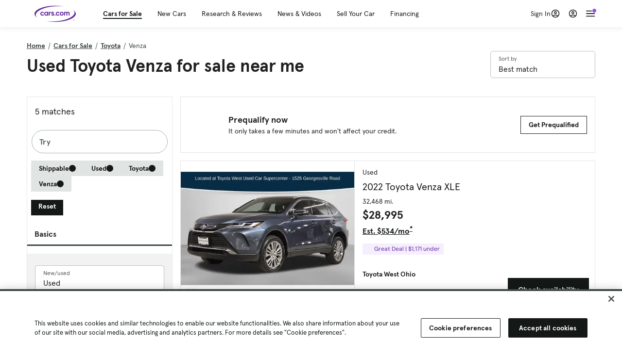

--- FILE ---
content_type: text/html; charset=utf-8
request_url: https://cars.qualtrics.com/jfe/form/SV_81Hx3Jkheo8zhmC
body_size: 19084
content:
<!DOCTYPE html>
<html class="JFEScope">
<head>
    <meta charset="UTF-8">
    <meta http-equiv="X-UA-Compatible" content="IE=edge">
    <meta name="apple-mobile-web-app-capable" content="yes">
    <meta name="mobile-web-app-capable" content="yes">
    <title>Qualtrics Survey | Qualtrics Experience Management</title>
    
        <link rel="dns-prefetch" href="//co1.qualtrics.com/WRQualtricsShared/">
        <link rel="preconnect" href="//co1.qualtrics.com/WRQualtricsShared/">
    
    <meta name="description" content="The most powerful, simple and trusted way to gather experience data. Start your journey to experience management and try a free account today.">
    <meta name="robots" content="noindex">
    <meta id="meta-viewport" name="viewport" content="width=device-width, initial-scale=1, minimum-scale=1, maximum-scale=2.5">
    <meta property="og:title" content="Qualtrics Survey | Qualtrics Experience Management">
    <meta property="og:description" content="The most powerful, simple and trusted way to gather experience data. Start your journey to experience management and try a free account today.">
    
        <meta property="og:image" content="https://cars.qualtrics.com/CP/Graphic.php?IM=IM_0ocZAgMDorIIuwJ">
    
    <script>(function(w) {
  'use strict';
  if (w.history && w.history.replaceState) {
    var path = w.location.pathname;
    var jfePathRegex = /^\/jfe\d+\//;

    if (jfePathRegex.test(path)) {
      w.history.replaceState(null, null, w.location.href.replace(path, path.replace(jfePathRegex, '/jfe/')));
    }
  }
})(window);
</script>
</head>
    <body id="SurveyEngineBody">
    <noscript><style>#pace{display: none;}</style><div style="padding:8px 15px;font-family:Helvetica,Arial,sans-serif;background:#fcc;border:1px solid #c55">Javascript is required to load this page.</div></noscript>
    
        <style type='text/css'>#pace{background:#fff;position:absolute;top:0;bottom:0;left:0;right:0;z-index:1}#pace::before{content:'';display:block;position:fixed;top:30%;right:50%;width:50px;height:50px;border:6px solid transparent;border-top-color:#0b6ed0;border-left-color:#0b6ed0;border-radius:80px;animation:q 1s linear infinite;margin:-33px -33px 0 0;box-sizing:border-box}@keyframes q{0%{transform:rotate(0)}100%{transform:rotate(360deg)}}
</style>
        <div id='pace'></div>
    
    <script type="text/javascript">
      window.QSettings = {
          
        jfeVersion: "769e2b61e097acbecfd853e4c1ac8e48a17561c3",
        publicPath: "/jfe/static/dist/",
        cbs: [], bootstrapSkin: null, ab: false,
        getPT: function(cb) {
          if (this.pt !== undefined) {
            cb(this.success, this.pt);
          } else {
            this.cbs.push(cb);
          }
        },
        setPT: function(s, pt) {
          this.success = s;
          this.pt = pt;
          if (this.cbs.length) {
            for (var i = 0; i < this.cbs.length; i++) {
              this.cbs[i](s, pt);
            }
          }
        }
      };
    </script>
    <div id="skinPrefetch" style="position: absolute; visibility: hidden" class="JFEContent SkinV2 webkit CSS3"></div>
    <script>(()=>{"use strict";var e,r,t,a,o,c={},n={};function d(e){var r=n[e];if(void 0!==r)return r.exports;var t=n[e]={id:e,loaded:!1,exports:{}};return c[e].call(t.exports,t,t.exports,d),t.loaded=!0,t.exports}d.m=c,e=[],d.O=(r,t,a,o)=>{if(!t){var c=1/0;for(l=0;l<e.length;l++){for(var[t,a,o]=e[l],n=!0,f=0;f<t.length;f++)(!1&o||c>=o)&&Object.keys(d.O).every(e=>d.O[e](t[f]))?t.splice(f--,1):(n=!1,o<c&&(c=o));if(n){e.splice(l--,1);var i=a();void 0!==i&&(r=i)}}return r}o=o||0;for(var l=e.length;l>0&&e[l-1][2]>o;l--)e[l]=e[l-1];e[l]=[t,a,o]},d.n=e=>{var r=e&&e.__esModule?()=>e.default:()=>e;return d.d(r,{a:r}),r},t=Object.getPrototypeOf?e=>Object.getPrototypeOf(e):e=>e.__proto__,d.t=function(e,a){if(1&a&&(e=this(e)),8&a)return e;if("object"==typeof e&&e){if(4&a&&e.__esModule)return e;if(16&a&&"function"==typeof e.then)return e}var o=Object.create(null);d.r(o);var c={};r=r||[null,t({}),t([]),t(t)];for(var n=2&a&&e;"object"==typeof n&&!~r.indexOf(n);n=t(n))Object.getOwnPropertyNames(n).forEach(r=>c[r]=()=>e[r]);return c.default=()=>e,d.d(o,c),o},d.d=(e,r)=>{for(var t in r)d.o(r,t)&&!d.o(e,t)&&Object.defineProperty(e,t,{enumerable:!0,get:r[t]})},d.f={},d.e=e=>Promise.all(Object.keys(d.f).reduce((r,t)=>(d.f[t](e,r),r),[])),d.u=e=>"c/"+{196:"vendors~recaptchav3",233:"db",438:"vendors~mockForm",821:"barrel-roll",905:"ss",939:"bf",1044:"matrix",1075:"mc",1192:"meta",1205:"timing",1365:"hmap",1543:"recaptchav3",1778:"slide",1801:"fade",2042:"jsApi",2091:"advance-button-template",2292:"hotspot",2436:"slider",2552:"vendors~scoring~cs~matrix",2562:"flip",2603:"mockForm",2801:"fancybox",3432:"mp",4522:"scoring",4863:"dd",5321:"vendors~mockForm~response-summary~fileupload",5330:"fileupload",5453:"default~cs~slider~ss",5674:"pgr",5957:"response-summary",6023:"vendors~fileupload",6198:"te",6218:"ro",6246:"focus-handler",6255:"captcha",6500:"default~hl~hotspot~matrix",6507:"prototype",7211:"sbs",7529:"cs",7685:"preview",7719:"default~hmap~pgr~ro~te~timing",8095:"default~cs~slider",8393:"draw",8606:"default~captcha~cs~db~dd~draw~fileupload~hmap~hl~hotspot~matrix~mc~meta~pgr~ro~sbs~slider~ss~te~timing",9679:"toc",9811:"hl"}[e]+"."+{196:"97848bc9e7c6051ecccc",233:"8ba9f6447cd314fbb68a",438:"53d5364f2fde015d63eb",821:"7889bb8e29b6573a7c1e",905:"351d3164dfd98410d564",939:"eec2597b947c36022f6d",1044:"d8d7465fc033fbb10620",1075:"86a63d9fd6b94fccd78b",1192:"2bda7fa2af76817782a5",1205:"e0a338ca75eae4b40cc1",1365:"b3a7378eb91cc2c32d41",1543:"c245bb2c6da0a1de2911",1778:"89aa23ad976cab36539d",1801:"8cb2d1667aca0bc1260e",2042:"c48c082656b18079aa7e",2091:"4f0959084e4a4a187d1d",2292:"14fd8d7b863312b03015",2436:"96ce9dfbc69cf4a6f014",2552:"7cd2196cef0e70bb9e8a",2562:"3266dde7e4660ffcef3a",2603:"c8f6cb94cd9e79b57383",2801:"685cee5836e319fa57a8",3432:"6ae4057caed354cea4bd",4522:"1beb1b30ccc2fa30924f",4863:"4a0994a3732ac4fec406",5321:"41b49ced3a7a9cce58ab",5330:"4e241617d0d8f9638bed",5453:"171b59120e19c43bc4c6",5674:"144a9eb1a74ebd10fb2f",5957:"18b07be3e10880ac7370",6023:"2f608006811a8be8971c",6198:"31e404ce9bb91ad2fdc1",6218:"3cb64ba46db80f90121a",6246:"ba7b22b6a40782e5e004",6255:"a511708ee09ee539c882",6500:"e988cfdc3a56d687c346",6507:"63afbf731c56ba97ae7b",7211:"2d043279f45787cdbc6a",7529:"6440499b8bf1aaf62693",7685:"1241170f420176c2c6ef",7719:"8714f0d6579c8e712177",8095:"3b318c0e91b8cce117d5",8393:"2a48f184a447969fff1f",8606:"017a626bdaafbf05c221",9679:"20b914cfa638dfe959cc",9811:"e3e744cd3ab59c8be98b"}[e]+".min.js",d.miniCssF=e=>"fancybox.0bb59945b9873f54214a.min.css",d.g=function(){if("object"==typeof globalThis)return globalThis;try{return this||new Function("return this")()}catch(e){if("object"==typeof window)return window}}(),d.o=(e,r)=>Object.prototype.hasOwnProperty.call(e,r),a={},o="javascriptformengine:",d.l=(e,r,t,c)=>{if(a[e])a[e].push(r);else{var n,f;if(void 0!==t)for(var i=document.getElementsByTagName("script"),l=0;l<i.length;l++){var b=i[l];if(b.getAttribute("src")==e||b.getAttribute("data-webpack")==o+t){n=b;break}}n||(f=!0,(n=document.createElement("script")).charset="utf-8",n.timeout=120,d.nc&&n.setAttribute("nonce",d.nc),n.setAttribute("data-webpack",o+t),n.src=e),a[e]=[r];var s=(r,t)=>{n.onerror=n.onload=null,clearTimeout(u);var o=a[e];if(delete a[e],n.parentNode&&n.parentNode.removeChild(n),o&&o.forEach(e=>e(t)),r)return r(t)},u=setTimeout(s.bind(null,void 0,{type:"timeout",target:n}),12e4);n.onerror=s.bind(null,n.onerror),n.onload=s.bind(null,n.onload),f&&document.head.appendChild(n)}},d.r=e=>{"undefined"!=typeof Symbol&&Symbol.toStringTag&&Object.defineProperty(e,Symbol.toStringTag,{value:"Module"}),Object.defineProperty(e,"__esModule",{value:!0})},d.nmd=e=>(e.paths=[],e.children||(e.children=[]),e),d.p="",(()=>{if("undefined"!=typeof document){var e=e=>new Promise((r,t)=>{var a=d.miniCssF(e),o=d.p+a;if(((e,r)=>{for(var t=document.getElementsByTagName("link"),a=0;a<t.length;a++){var o=(n=t[a]).getAttribute("data-href")||n.getAttribute("href");if("stylesheet"===n.rel&&(o===e||o===r))return n}var c=document.getElementsByTagName("style");for(a=0;a<c.length;a++){var n;if((o=(n=c[a]).getAttribute("data-href"))===e||o===r)return n}})(a,o))return r();((e,r,t,a,o)=>{var c=document.createElement("link");c.rel="stylesheet",c.type="text/css",d.nc&&(c.nonce=d.nc),c.onerror=c.onload=t=>{if(c.onerror=c.onload=null,"load"===t.type)a();else{var n=t&&t.type,d=t&&t.target&&t.target.href||r,f=new Error("Loading CSS chunk "+e+" failed.\n("+n+": "+d+")");f.name="ChunkLoadError",f.code="CSS_CHUNK_LOAD_FAILED",f.type=n,f.request=d,c.parentNode&&c.parentNode.removeChild(c),o(f)}},c.href=r,t?t.parentNode.insertBefore(c,t.nextSibling):document.head.appendChild(c)})(e,o,null,r,t)}),r={3454:0};d.f.miniCss=(t,a)=>{r[t]?a.push(r[t]):0!==r[t]&&{2801:1}[t]&&a.push(r[t]=e(t).then(()=>{r[t]=0},e=>{throw delete r[t],e}))}}})(),(()=>{var e={3454:0};d.f.j=(r,t)=>{var a=d.o(e,r)?e[r]:void 0;if(0!==a)if(a)t.push(a[2]);else if(3454!=r){var o=new Promise((t,o)=>a=e[r]=[t,o]);t.push(a[2]=o);var c=d.p+d.u(r),n=new Error;d.l(c,t=>{if(d.o(e,r)&&(0!==(a=e[r])&&(e[r]=void 0),a)){var o=t&&("load"===t.type?"missing":t.type),c=t&&t.target&&t.target.src;n.message="Loading chunk "+r+" failed.\n("+o+": "+c+")",n.name="ChunkLoadError",n.type=o,n.request=c,a[1](n)}},"chunk-"+r,r)}else e[r]=0},d.O.j=r=>0===e[r];var r=(r,t)=>{var a,o,[c,n,f]=t,i=0;if(c.some(r=>0!==e[r])){for(a in n)d.o(n,a)&&(d.m[a]=n[a]);if(f)var l=f(d)}for(r&&r(t);i<c.length;i++)o=c[i],d.o(e,o)&&e[o]&&e[o][0](),e[o]=0;return d.O(l)},t=self.webpackChunkjavascriptformengine=self.webpackChunkjavascriptformengine||[];t.forEach(r.bind(null,0)),t.push=r.bind(null,t.push.bind(t))})()})();</script>
    <script src="/jfe/static/dist/jfeLib.41e905943427321fa036.min.js" crossorigin="anonymous"></script>
    <script src="/jfe/static/dist/jfe.39be4855c331cd029895.min.js" crossorigin="anonymous"></script>


    <link href="/jfe/themes/templated-skins/qualtrics.2014:cars.9820517390:null/version-1765475774342-89bffa/stylesheet.css" rel="stylesheet"><link href="https://rsms.me/inter/inter.css" rel="stylesheet">

    <link id="rtlStyles" rel="stylesheet" type="text/css">
    <style id="customStyles"></style>

    <style>
      .JFEScope .questionFocused   .advanceButtonContainer {transition:opacity .3s!important;visibility:unset;opacity:1}
      .JFEScope .questionUnfocused .advanceButtonContainer, .advanceButtonContainer {transition:opacity .3s!important;visibility:hidden;opacity:0}
      .Skin .Bipolar .bipolar-mobile-header, .Skin .Bipolar .desktop .bipolar-mobile-header, .Skin .Bipolar .mobile .ColumnLabelHeader {display: none}

      /* Change color of question validation warnings */
      .Skin .ValidationError.Warn {color: #e9730c;}

      /* Hide mobile preview scrollbar for Chrome, Safari and Opera */
      html.MobilePreviewFrame::-webkit-scrollbar { display: none; }

      /* Hide mobile preview scrollbar for IE and Edge */
      html.MobilePreviewFrame { -ms-overflow-style: none; scrollbar-width: none; }
    </style>
    <style type="text/css">.accessibility-hidden{height:0;width:0;overflow:hidden;position:absolute;left:-999px}</style>
    <div id="polite-announcement" class="accessibility-hidden" aria-live="polite" aria-atomic="true"></div>
    <div id="assertive-announcement" class="accessibility-hidden" aria-live="assertive" role="alert" aria-atomic="true"></div>
    <script type="text/javascript">
      (function () {
        var o = {};
        try {
          Object.defineProperty(o,'compat',{value:true,writable:true,enumerable:true,configurable:true});
        } catch (e) {};
        if (o.compat !== true || document.addEventListener === undefined) {
          window.location.pathname = '/jfe/incompatibleBrowser';
        }

        var fv = document.createElement('link');
        fv.rel = 'apple-touch-icon';
        fv.href = "https://cars.qualtrics.com/CP/Graphic.php?IM=IM_eR3RqUaDkCmZcDb";
        document.getElementsByTagName('head')[0].appendChild(fv);
      })();
      QSettings.ab = false;
      document.title = "Qualtrics Survey | Qualtrics Experience Management";
      
      (function(s) {
        QSettings.bootstrapSkin = s;
        var sp = document.getElementById('skinPrefetch');
        if (sp) {
          sp.innerHTML = s;
        }
      })("<meta name=\"HandheldFriendly\" content=\"true\" />\n<meta name = \"viewport\" content = \"user-scalable = yes, maximum-scale=10, minimum-scale=1, initial-scale = 1, width = device-width\" />\n<div class='Skin'>\n\t<div id=\"Overlay\"></div>\n\t<div id=\"Wrapper\">\n\t\t\n\t\t<div class='SkinInner'>\n\t\t\t<div id='LogoContainer'>\n\t\t\t\t<div id='Logo'><img src=\"https://cars.qualtrics.com/CP/Graphic.php?IM=IM_4UzHhdp9et1Omp0\" /></div>\n\t\t\t</div>\n\t\t\t<div id='HeaderContainer'>\n\t\t\t\t<div id=\"BrandingHeader\"><script type=\"text/javascript\">\nQualtrics.SurveyEngine.addOnReady(function() {\njQuery('#Plug').attr('style', 'display:none !important');\n});\n<\/script></div>\n\t\t\t\t<div id='Header'>{~Header~}</div>\n\t\t\t</div>\n\t\t\t<div id='SkinContent'>\n\t\t\t\t<div id='Questions'>{~Question~}</div>\n\t\t\t\t<div id='Buttons'>{~Buttons~}</div>\n\t\t\t\t<div id='ProgressBar'>{~ProgressBar~}</div>\n\t\t\t</div>\n\t\t</div>\n\t\t<div id='Footer'>{~Footer~}</div>\n\t\t\n\t\t<div id='PushStickyFooter'></div>\n\t</div>\n\t<div id=\"Plug\" style=\"display:block !important;\"><a href=\"https://www.qualtrics.com/powered-by-qualtrics/?utm_source=internal%2Binitiatives&utm_medium=survey%2Bpowered%2Bby%2Bqualtrics&utm_content={~BrandID~}&utm_survey_id={~SurveyID~}\" target=\"_blank\" aria-label=\"{~PlugLabel~}\">{~Plug~}</a></div>\n</div>\n<script>Qualtrics.SurveyEngine.addOnload(Qualtrics.uniformLabelHeight);<\/script>\n\n<script>\n//TM6 Question Text Cell Padding\n\t//JFE\n\tPage.on('ready:imagesLoaded',function() {\n\t\tvar t = jQuery(\".QuestionText table\");\n\t  for (i=0; i<t.length; i++) {\n\t    if (t[i].cellPadding != undefined) {\n\t      var p = t[i].cellPadding + \"px\";\n\t      t.eq(i).find(\"th\").css(\"padding\",p);\n\t      t.eq(i).find(\"td\").css(\"padding\",p);\n\t    }\n\t  }\n\t});\n\t//SE\n\tjQuery(window).on('load',function() {\n\t\tif (jQuery(\"div\").hasClass(\"JFE\") == false) {\n\t    var t = jQuery(\".QuestionText table\");\n\t    for (i=0; i<t.length; i++) {\n\t      if (t[i].cellPadding != undefined) {\n\t        var p = t[i].cellPadding + \"px\";\n\t        t.eq(i).find(\"th\").css(\"padding\",p);\n\t        t.eq(i).find(\"td\").css(\"padding\",p);\n\t      }\n\t    }\n\t\t};\n\t});\n//TM21 iOS Text Box Width Fix\n//JFE\nPage.on('ready:imagesLoaded',function() {\n\tfunction isIE () {\n  \tvar myNav = navigator.userAgent.toLowerCase();\n  \treturn (myNav.indexOf('msie') != -1) ? parseInt(myNav.split('msie')[1]) : false;\n\t}\n\tif (!isIE()) {\n\t\tvar mq = window.matchMedia( \"(max-width: 480px)\" );\n\t\tif (mq.matches == true) {\n\t\t\tjQuery(\".Skin .MC .TextEntryBox\").css(\"width\",\"100%\");\n\t\t\tjQuery(\".Skin .TE .ESTB .InputText\").css(\"width\",\"100%\");\n\t\t\tjQuery(\".Skin .TE .FORM .InputText\").css(\"width\",\"100%\");\n\t\t\tjQuery(\".Skin .TE .ML .InputText\").css(\"width\",\"100%\");\n\t\t\tjQuery(\".Skin .TE .PW .InputText\").css(\"width\",\"100%\");\n\t\t\tjQuery(\".Skin .TE .SL .InputText\").css(\"width\",\"100%\");\n\t\t\tjQuery(\".Skin .TE .FollowUp .InputText\").css(\"width\",\"100%\");\n\t\t};\n\t};\n});\n//SE\njQuery(window).on('load',function() {\n\tfunction isIE () {\n  \tvar myNav = navigator.userAgent.toLowerCase();\n  \treturn (myNav.indexOf('msie') != -1) ? parseInt(myNav.split('msie')[1]) : false;\n\t}\n\tif (!isIE()) {\n\t\tvar mq = window.matchMedia( \"(max-width: 480px)\" );\n\t\tif (jQuery(\"div\").hasClass(\"JFE\") == false && mq.matches == true) {\n\t\t\tjQuery(\".Skin .MC .TextEntryBox\").css(\"width\",\"100%\");\n\t\t\tjQuery(\".Skin .TE .ESTB .InputText\").css(\"width\",\"100%\");\n\t\t\tjQuery(\".Skin .TE .FORM .InputText\").css(\"width\",\"100%\");\n\t\t\tjQuery(\".Skin .TE .ML .InputText\").css(\"width\",\"100%\");\n\t\t\tjQuery(\".Skin .TE .PW .InputText\").css(\"width\",\"100%\");\n\t\t\tjQuery(\".Skin .TE .SL .InputText\").css(\"width\",\"100%\");\n\t\t\tjQuery(\".Skin .TE .FollowUp .InputText\").css(\"width\",\"100%\");\n\t\t};\n\t};\n});\n<\/script>\n\n<style>.Skin .QuestionOuter.Matrix{max-width:1100px}</style>\n");
      
      
      (function() {
        var fv = document.createElement('link');
        fv.type = 'image/x-icon';
        fv.rel = 'icon';
        fv.href = "https://cars.qualtrics.com/CP/Graphic.php?IM=IM_bdYYI4BiyXYEhx3";
        document.getElementsByTagName('head')[0].appendChild(fv);
      }());
      
      
    </script>
        <script type="text/javascript">
          (function(appData) {
            if (appData && typeof appData === 'object' && '__jfefeRenderDocument' in appData) {
              var doc = appData.__jfefeRenderDocument

              if (doc === 'incompatible') {
                window.location = '/jfe/incompatibleBrowser';
                return
              }

              window.addEventListener('load', function() {
                // farewell jfe
                delete window.QSettings
                delete window.webpackJsonp
                delete window.jQuery
                delete window.ErrorWatcher
                delete window.onLoadCaptcha
                delete window.experimental
                delete window.Page

                var keys = Object.keys(window);
                for (let i in keys) {
                  var name = keys[i];
                  if (name.indexOf('jQuery') === 0) {
                    delete window[name];
                    break;
                  }
                }

                document.open();
                document.write(doc);
                document.close();
              })
            } else {
              // prevent document.write from replacing the entire page
              window.document.write = function() {
                log.error('document.write is not allowed and has been disabled.');
              };

              QSettings.setPT(true, appData);
            }
          })({"FormSessionID":"FS_7sukdSyNwNbieiY","QuestionIDs":["QID1","QID2"],"QuestionDefinitions":{"QID1":{"DefaultChoices":false,"DataExportTag":"Q1","QuestionID":"QID1","QuestionType":"Meta","Selector":"Browser","Configuration":{"QuestionDescriptionOption":"UseText"},"Choices":{"1":{"Display":"Browser","TextEntry":1},"2":{"Display":"Version","TextEntry":1},"3":{"Display":"Operating System","TextEntry":1},"4":{"Display":"Screen Resolution","TextEntry":1},"5":{"Display":"Flash Version","TextEntry":1},"6":{"Display":"Java Support","TextEntry":1},"7":{"Display":"User Agent","TextEntry":1}},"Validation":"None","GradingData":[],"Language":{"EN":{"QuestionText":"Click to write the question text","Choices":{"1":{"Display":"Browser"},"2":{"Display":"Version"},"3":{"Display":"Operating System"},"4":{"Display":"Screen Resolution"},"5":{"Display":"Flash Version"},"6":{"Display":"Java Support"},"7":{"Display":"User Agent"}}}},"NextChoiceId":4,"NextAnswerId":1,"SurveyLanguage":"EN"},"QID2":{"DefaultChoices":false,"DataExportTag":"Q2","QuestionType":"MC","Selector":"SAVR","SubSelector":"TX","Configuration":{"QuestionDescriptionOption":"UseText"},"Choices":{"1":{"Display":"Experience using Cars.com"},"2":{"Display":"Receive assistance for trouble I am experiencing with the Cars.com site"},"3":{"Display":"Leave feedback for a dealership"},"4":{"Display":"Receive assistance for trouble I am experiencing with listing my vehicle for sale on Cars.com"},"5":{"Display":"Experience using Your Garage","DisplayLogic":{"0":{"0":{"LeftOperand":"Page","LogicType":"EmbeddedField","Operator":"Contains","RightOperand":"/your-garage","Type":"Expression"},"1":{"Conjuction":"Or","LeftOperand":"Page Referrer","LogicType":"EmbeddedField","Operator":"Contains","RightOperand":"/your-garage","Type":"Expression"},"Type":"If"},"Type":"BooleanExpression","inPage":false}},"6":{"Display":"Feature request"}},"ChoiceOrder":[1,"6","5",2,"4",3],"Validation":{"Settings":{"ForceResponse":"ON","ForceResponseType":"ON","Type":"None"}},"GradingData":[],"Language":{"EN":{"QuestionText":"What type of feedback would you like to provide?","Choices":{"1":{"Display":"Experience using Cars.com"},"2":{"Display":"Receive assistance for trouble I am experiencing with the Cars.com site"},"3":{"Display":"Leave feedback for a dealership"},"4":{"Display":"Receive assistance for trouble I am experiencing with listing my vehicle for sale on Cars.com"},"5":{"Display":"Experience using Your Garage"},"6":{"Display":"Feature request"}}}},"NextChoiceId":7,"NextAnswerId":1,"QuestionID":"QID2","DataVisibility":{"Private":false,"Hidden":false},"SurveyLanguage":"EN"}},"NextButton":null,"PreviousButton":false,"Count":2,"Skipped":0,"NotDisplayed":0,"LanguageSelector":null,"Messages":{"PoweredByQualtrics":"Powered by Qualtrics","PoweredByQualtricsLabel":"Powered by Qualtrics: Learn more about Qualtrics in a new tab","A11yNextPage":"You are on the next page","A11yPageLoaded":"Page Loaded","A11yPageLoading":"Page is loading","A11yPrevPage":"You are on the previous page","FailedToReachServer":"We were unable to connect to our servers. Please check your internet connection and try again.","ConnectionError":"Connection Error","IPDLError":"Sorry, an unexpected error occurred.","Retry":"Retry","Cancel":"Cancel","Language":"Language","Done":"Done","AutoAdvanceLabel":"or press Enter","DecimalSeparator":"Please exclude commas and if necessary use a point as a decimal separator.","IE11Body":"You are using an unsupported browser. Qualtrics surveys will no longer load in Internet Explorer 11 after March 15, 2024.","BipolarPreference":"Select this answer if you prefer %1 over %2 by %3 points.","BipolarNoPreference":"Select this answer if you have no preference between %1 and %2.","Blank":"Blank","CaptchaRequired":"Answering the captcha is required to proceed","MCMSB_Instructions":"To select multiple options in a row, click and drag your mouse or hold down Shift when selecting. To select non-sequential options, hold down Control (on a PC) or Command (on a Mac) when clicking. To deselect an option, hold down Control or Command and click on a selected option.","MLDND_Instructions":"Drag and drop each item from the list into a bucket.","PGR_Instructions":"Drag and drop items into groups. Within each group, rank items by dragging and dropping them into place.","ROSB_Instructions":"Select items and then rank them by clicking the arrows to move each item up and down."},"IsPageMessage":false,"ErrorCode":null,"PageMessageTranslations":{},"CurrentLanguage":"EN","FallbackLanguage":"EN","QuestionRuntimes":{"QID1":{"Highlight":false,"ID":"QID1","Type":"Meta","Selector":"Browser","SubSelector":null,"ErrorMsg":null,"TerminalAuthError":false,"Valid":false,"MobileFirst":false,"QuestionTypePluginProperties":null,"CurrentMultiPageQuestionIndex":0,"Displayed":true,"PreValidation":"None","IsAutoAuthFailure":false,"ErrorSeverity":null,"PDPErrorMsg":null,"PDPError":null,"QuestionText":"Click to write the question text","Choices":{"1":{"Display":"Browser"},"2":{"Display":"Version"},"3":{"Display":"Operating System"},"4":{"Display":"Screen Resolution"},"5":{"Display":"Flash Version"},"6":{"Display":"Java Support"},"7":{"Display":"User Agent"}},"WontBeDisplayedText":"This question will not be displayed to the recipient.","Active":true},"QID2":{"Highlight":false,"ID":"QID2","Type":"MC","Selector":"SAVR","SubSelector":"TX","ErrorMsg":null,"TerminalAuthError":false,"Valid":false,"MobileFirst":false,"QuestionTypePluginProperties":null,"CurrentMultiPageQuestionIndex":0,"Displayed":true,"PreValidation":{"Settings":{"ForceResponse":"ON","ForceResponseType":"ON","Type":"None"}},"Choices":{"1":{"ID":"1","RecodeValue":"1","VariableName":"1","Text":"","Display":"Experience using Cars.com","InputWidth":null,"Exclusive":false,"Selected":false,"Password":false,"TextEntry":false,"TextEntrySize":"Small","TextEntryLength":null,"InputHeight":null,"Error":null,"ErrorMsg":null,"PDPErrorMsg":null,"PDPError":null,"Displayed":true},"2":{"ID":"2","RecodeValue":"2","VariableName":"2","Text":"","Display":"Receive assistance for trouble I am experiencing with the Cars.com site","InputWidth":null,"Exclusive":false,"Selected":false,"Password":false,"TextEntry":false,"TextEntrySize":"Small","TextEntryLength":null,"InputHeight":null,"Error":null,"ErrorMsg":null,"PDPErrorMsg":null,"PDPError":null,"Displayed":true},"3":{"ID":"3","RecodeValue":"3","VariableName":"3","Text":"","Display":"Leave feedback for a dealership","InputWidth":null,"Exclusive":false,"Selected":false,"Password":false,"TextEntry":false,"TextEntrySize":"Small","TextEntryLength":null,"InputHeight":null,"Error":null,"ErrorMsg":null,"PDPErrorMsg":null,"PDPError":null,"Displayed":true},"4":{"ID":"4","RecodeValue":"4","VariableName":"4","Text":"","Display":"Receive assistance for trouble I am experiencing with listing my vehicle for sale on Cars.com","InputWidth":null,"Exclusive":false,"Selected":false,"Password":false,"TextEntry":false,"TextEntrySize":"Small","TextEntryLength":null,"InputHeight":null,"Error":null,"ErrorMsg":null,"PDPErrorMsg":null,"PDPError":null,"Displayed":true},"5":{"ID":"5","RecodeValue":"5","VariableName":"5","Text":"","Display":"Experience using Your Garage","InputWidth":null,"Exclusive":false,"Selected":false,"Password":false,"TextEntry":false,"TextEntrySize":"Small","TextEntryLength":null,"InputHeight":null,"Error":null,"ErrorMsg":null,"PDPErrorMsg":null,"PDPError":null,"Displayed":false},"6":{"ID":"6","RecodeValue":"6","VariableName":"6","Text":"","Display":"Feature request","InputWidth":null,"Exclusive":false,"Selected":false,"Password":false,"TextEntry":false,"TextEntrySize":"Small","TextEntryLength":null,"InputHeight":null,"Error":null,"ErrorMsg":null,"PDPErrorMsg":null,"PDPError":null,"Displayed":true}},"ChoiceOrder":["1","6","2","4","3"],"ChoiceTextPosition":"Left","Selected":null,"IsAutoAuthFailure":false,"ErrorSeverity":null,"PDPErrorMsg":null,"PDPError":null,"QuestionText":"What type of feedback would you like to provide?","ExistingChoices":{},"ProcessedDisplayChoiceOrder":["1","6","2","4","3"],"ChoiceOrderSetup":true,"Active":true}},"IsEOS":false,"FailedValidation":false,"PDPValidationFailureQuestionIDs":[],"BlockID":"BL_efZV8eIc4EQ2sv4","FormTitle":"Qualtrics Survey | Qualtrics Experience Management","SurveyMetaDescription":"The most powerful, simple and trusted way to gather experience data. Start your journey to experience management and try a free account today.","TableOfContents":null,"UseTableOfContents":false,"SM":{"BaseServiceURL":"https://cars.qualtrics.com","SurveyVersionID":"9223370314410068697","IsBrandEncrypted":false,"JFEVersionID":"03fe6757db2b5fa6b3fa7f1a6bef80a9295ac371","BrandDataCenterURL":"https://yul1.qualtrics.com","XSRFToken":"Et3Ch009Rwmblnxt2PqO1w","StartDate":"2026-01-25 07:10:30","StartDateRaw":1769325030414,"BrandID":"cars","SurveyID":"SV_81Hx3Jkheo8zhmC","BrowserName":"Chrome","BrowserVersion":"131.0.0.0","OS":"Macintosh","UserAgent":"Mozilla/5.0 (Macintosh; Intel Mac OS X 10_15_7) AppleWebKit/537.36 (KHTML, like Gecko) Chrome/131.0.0.0 Safari/537.36; ClaudeBot/1.0; +claudebot@anthropic.com)","LastUserAgent":"Mozilla/5.0 (Macintosh; Intel Mac OS X 10_15_7) AppleWebKit/537.36 (KHTML, like Gecko) Chrome/131.0.0.0 Safari/537.36; ClaudeBot/1.0; +claudebot@anthropic.com)","QueryString":"","IP":"18.119.162.40","URL":"https://cars.qualtrics.com/jfe/form/SV_81Hx3Jkheo8zhmC","BaseHostURL":"https://cars.qualtrics.com","ProxyURL":"https://cars.qualtrics.com/jfe/form/SV_81Hx3Jkheo8zhmC","JFEDataCenter":"jfe7","dataCenterPath":"jfe7","IsPreview":false,"LinkType":"anonymous","geoIPLocation":{"IPAddress":"18.119.162.40","City":"Columbus","CountryName":"United States","CountryCode":"US","Region":"OH","RegionName":"Ohio","PostalCode":"43215","Latitude":39.9625,"Longitude":-83.0061,"MetroCode":535,"Private":false},"geoIPV2Enabled":true,"EDFromRequest":[],"FormSessionID":"FS_7sukdSyNwNbieiY"},"ED":{"SID":"SV_81Hx3Jkheo8zhmC","SurveyID":"SV_81Hx3Jkheo8zhmC","Q_URL":"https://cars.qualtrics.com/jfe/form/SV_81Hx3Jkheo8zhmC","UserAgent":"Mozilla/5.0 (Macintosh; Intel Mac OS X 10_15_7) AppleWebKit/537.36 (KHTML, like Gecko) Chrome/131.0.0.0 Safari/537.36; ClaudeBot/1.0; +claudebot@anthropic.com)","Q_CHL":"anonymous","Q_LastModified":1769099313,"Q_Language":"EN"},"PostToStartED":{},"FormRuntime":null,"RuntimePayload":"N3cLYUrxphv6od56kgxPgIIoNsgw6c15bIcTxK/57wfKs68548FDaf9GldR4HgSJLuCBOeawEb/oo5/gohY5TrK+3Ky0Pbohao54t6F3l8gFqQkmBjE/weVtSuAHDDymrXII8mpc3u2vteNjcSnRtszehVJu2/EZR5OWRZSTCbpQgVEup898/Te80H04d8PdeWCrKrGUHWS8YMhG69ENmRWVgeFaNGS7OOj6GZPAo2KwsCqDiKm9wNmJoECBf1m9UgeuoY+Nk8/[base64]/YjIJENVAHiWHfz+Zh8M6vzW62WtmASoItKLpozrJB5LAkF53+M4ToaNmyxn67v/K23zBAbrmRWcVx/S0J6yXPswvMg9a18yeGPRHmmfneeeesgJvfUdUhqxbT2paOANGEnFSQfIji3wnDHjq02Sy3BQePHfED5ACpRca/3KhFUwRUJqrs8Qdgv1EPFv0M2otFke3lHEac7ZyaYy4WraBN7TA+W2FfI4SNMtFNu72YDvUn1xrtXndqUSAwD46g6bbj3Hi/B22YZaKVWER+XpHGMbV8+6toIQB0oUwaftqltUJE369mFQpWq/6CSCQoi/+wH6qxhuJ4E0RoVU3et6UllBONZ6eB/GwLnwd+iZQM2JhR3zoFGuRkOLcBVidwSJPP7UoIzuUylqEdrNQ+C2NZm2DNZipE9Qjov+5se6rOlg6FA5iHQ4i9/v5O0k0/G0o0rCc8LxGnzv9GwtU9oOTZ/RXVRJw0Trg9nUryb6rEjPUZrTcujUt8S6wNT6O7jL9gb+t2ORR+pT8dKQMvYgsrAWgxbks//ijT/Xh2Ix41cOOUq6WkRRaGVIt0tKyh8sFfC13y4sRifeT/ojeepLy+/nxGj2rAon/KaCNwSrWtiqdTIkrb+l2YsW78blwY3xnPBaVAmgYHQVYxrW4Usaqmbeafyt/Le0V2zbd57gPOkTItJOA7jWk921t3YQt0P/ijeCSLv9X7f37CPdNJtPqYhXFPpC7XQKpA+rvehQdLdmbyCMi9jgbDzcE3D235aPE8BI4koYk2eChT66CQAKD/RTD0+UoncQsBs0jKvoVs7s/pRJZFFtsGHbSjJBp+Sa/F471YjilQzWXlhNtfkN5H3MJ4ZSOpPj9dUepx2Y9Dbv1+/74/[base64]/M3KmT9AbjKEO/J0X8KRFd3qB2HXx0YR1qPNra9H79SwF9Dd6UIUj9cV+xLCQ7/TJyYgEdv+cw3tzLhXBCsQOQQFQA3chA/jKTQGhkkkVMoAR7OjO7YAUVpv5GKjXlErWiJyL6+vO6G+AbEXR6wI7n0KnqO61JMHU0xqaMcn/L+NhSmdSJKLRAk7Rs1V3Mq6TWZ1ZkuQdEWDrw6Mcx3dzo65XejiDa5SEJNNbYy9SlxhC7eet6vd6pL3PB4K6dLubQskUWwXo0O0c0ZSw34T1egRA/nhnBzhU3dK3dYnLwz8Z38JAi5O7dF4pS20suyTgSzbk/P+UVUUycr+8AknyQ3zre8o7uKnlm9zbxeFNnIXW2ndBg/g2KMoWRsDH31ahi/725noUCOpejM//0XN33SoaLjcARXnWEKNjOL4OPkN7AFqBT7lIqFWVJLxk07Tch8sv0YMXGPrTE3fsolsg2IU9AZDss5i4QJnhuy7+E+BvVaqreEXl8ux7XdBTFOI2azFvtm0+TIM5c8NJzBipDuC3RqQMB96b8LE9Kfq6fVQ1nBeSLL3DdSWZzLkcCX0MayYMU+OV++WQclroU6Q4eRm/C0ByNxHUEQkfhF83whkn6pLTm1C3ohPZzenoRCQ1i8OpuHNHaJ/7FupXc8DTBaasu8+g5mMfvt3GrXBPsehv1TVkRoyAzzh1y4Mn0aanBZde2gwo1jHzsKsidfBuJkq7bfbDn44y9u2iPV5nW7O1coT13eyau/uqhlBh2DsnDm+6kvsIf9pr3TaE9kH1KUzmwl/W0sY4ytWmjUaZVTvdYopCIfS0ahXlEHs5037QTrOZayDxowuZBjmG6v0gOdqNl6SJShQzh/mLU7ENWCo+yIjOADEq6tnE19s9arIWafWb6We9Z3hrBPJ0j+734MbaI0yF9hdXstbtutEt8K+qPFu8XfLie/6/nN4+A4+HXqb3mZGvNP66plXcAENj8DrP7IKhNJeaevck1UxzK66q5bEWDWBij5jur/+1+BhmRQySxYcHs2tZ1dtul4yrLsSSqypI7GgjF/JmpHb3RXjhK6288oCizZE5mexU/J0mr0o2x3Sc18OYUWVPFz9DRa7dxwQAtbJrYToch5Kbh8cf03judHheURpmUOhn2w5byyknWPw3FGTZJB27vLppJT0pmCA0lqWCiOPB39CWb5XmamAQuefizrrOOLJrQQCYMviKTWIFx3/MH5yZ+whglafHiF3FwDKoEDrLQjWnpjSL1R4xugIKIYUuyTZNbEzTuQA//r862q34wHrfplprFY6VdYIwNqrpFi0VKSKgYyih7h01lG9iP6BZIjt078EXhwjcMBsqUiQiiJ4xy2QPmQl0XEXCM78HyPTUKpmpCaLhdnbI5ujOuC8BnMezbBy2Ca/BrGtzIEhLc1Kg383JxBJ3Ta17AkwwBgeD8ENgQHpSVZpzUKPG9YHnROsPfs788C2Jo7Pj2+IfayRTerHEx6+E6B0rtI5wl9P86eczmxRfoEe7YbiIJDnoLvHkHanuBmBNWx9zJxUCV6iCe0oe8XtP82bIU31FqTiycWeJkIgzRmjQV0X7SRbiZP7tmci5E/BL5C5wFvmHLs98BR6Ph/ggjyMbxu2OjyreFl6eWihYZ3NGalXbrw6slpFQk5IC7+GEv+j6zqYvIHIuxegu5EcKNmr1fOxiWsHZFEKKdESJwWE5whQe9Smd2FG6sNk8GLX+RvxMkW602A/dsanjA+qtiPMWDml0Pt/5yhNyiakHqSC+pM8BIBAYnqfoyzPf5zzF+SddztWi2ZJJJlI7ba+RuHvZceowE63RI3HCHciPeqdEE2KK7ZStpVs6HVGuybXIy9OEy7FGzhiIcsTG5HfoZqusz7MAQ4PEDgPVJZwYw9fna0HjQEdXbFwXS849nMJIh4fgVinVB3y2biueRL0zeAVtn7QAhiV+/95sxdcho4MKUyVL35wsdSOzMsHDHp/tED1QTCr0LBR09Ja/RJ9EPWRllbMCYU/ujGhaUpo7sW34GSdGwJsahaozSDW8cMAao2Kpc2LppElzl9lQ68a7NpjpDbBLeEXca0KJyP/NdNalOVeR0llRZTRaYqaFlExtjhL5ZdBu25i6L+y2UT3qjkkaOxWnw6zfbETwD3ez5IY6P0JMrqsK0Z5nKWXX4DSRdjHO+uzmwolFQDEOJtHDK1y8Ft31psbTDS2ZUSrbwjs4/z7Oc2NH81jgexORbj0GcDlvQqFNsJkgRWQpt2A7zcZxUZuWoajf4/k/Q4b5BWMy+Q8ep9t7uaVIR3DkAqlKSqcFgXv+h4dmst161FfE0GmfMSSEpXg1SvJcuniEHh8hySvK39FH95qACm2v3eznDTkkwe2sPvKIwrBAU2/GoRrKcVWODoXJ46YPk+kVR8et8JsS51v+OLlAPWnK2UJg6LfxS8z3QCqytRI9mvn1HAqKibw0YEgHKSyrcSllKtrrVfLGJ1g5QYN7M4Iu/ea/D0C3HmNTAik3larD0Nfq0pTSRyNiPE8CBNv6ATQ5nrsW8qhmTahyo4i2T5R/6/TzV4XfGCFYDArmxergVRWXwqAsHB30KcqOJnq8kZ4h2wofi99yptlZ02C7uXqRqXiutcoFevrSWo2kxBdIy9qLWqC8VcR/YxmKBF8oKSL992SzFbeOcUkJC2jv8cmSHMQInUa6h9mL0Csuc9pR3oByUT+xo0iUpl0NsQJ8nodEZe1mcSQ/MsIOEMrYcv2ZJFRCmgVY9Jjd47opuAkjUKmFWhDz2EPtiT7jiMawJ9bivQUByUYPctNSCBg8rRPleqyW5TKYh0FaSTD/f7447eZnZhxT7sExMn2XhLl/J6Gjpygz/VpzdJOCb6ntEzo6Y2EwR81LviMlvX7RSrb3i32Jd9DSsPCXUB6HQJNrVv8BeCmGS/0Y+NYSbgcgXXM8qc0Zsz88rTBRQEcxEYYGA5VcugScBcA1mQc24FhG4fmV8Iv6X3DgpV9zLza/nZczjJ8lEmMvMinsbRZrW7J6ofD/[base64]/a6CGQtVHBc6xQ9YayXLt5Zl8qstMI0Ads2R7SeCw7D8RmIG8vE/Xv1mGfgXBgEhG9iqNLo8B89k2GPM2E5JOn7u68/xRKpAJuBlFsJFVEB0Qp/RsJXuUPUlK/KUID8d8yHUaGp6XHmxzmCXE+bWNnkPVs5gH+G17nVbNBHYUaklC28xl0vL6GExcyJ4Bm1G86boZx2U/DbDhl4i+8eP57iRdYFrmmNwgzcDf6s4D5yUHnVPieATFwrweZzpalqoEQDZNvoe2skXMEqM3pMVfMQCT6nk66o0VN8TL2jYuKPiKTB5/Oc6cPP+uBIe4nHyYJF5viJbGe1mRkl0+QTXGw/MzVsQtqfUEfZfGkJtJ0Ec+6rglCm0OGDCkAWuCDIguuajykOZ3FWrGMzVtzXnNLAFigB/gNeDNXdYCwP3ce2tlRb41s26TmuwXwBzrJ3/8P02UA/HcUsNFuIsykwR7m3EGRgu0HdO5Bhfwu8RvUPgfSmPElq7oSI/[base64]/VO7cJfw7DYAC7IIGjXAKj8sBEdi31lSuU7jjprZunI4QC8xYh3/BHoLx0wScs2S6RQr+X2S+8R14R4BegtjxWKw8tbaQtmDlsFP6foLOLscNE/6e7wDSYU80X89rR5RgDTUeWwyMOqG/ownlDzjOjwn7z08AydoVSKJBFG+wMGSotSjlllPo4Dr30dZJSkYPHVg+SzlGfVgokRoav8ndC6YR7W1CtkQNZetgEO4D79H2a6v7xS31WE6uUY3hMCpWr2XI0RJvZRB/hdy5DXfYtJHm9FaaQr4O88f9jSigaO2ZxDBbyjT7rAWfCMTXuYOsPXkN1/lfCzbWW04DiZKNdZtVD6jxYIt/WNdFETxWVxnjI9g9Ri1HeNiqKDUIFyA7vrNPVMpDprmLsJIhpWJePRE+ucBe3SXsIN/sM8KVPS+vUW2A3KwjVPGKO6SXdqxqxfrMerM8aNC2jFeS0cajmZxRJ+pl8c92q8s8geDNATmxhLkMz3LHrmHGCrfOkRYQuhoEBeqE8gnPd471NUs69vFHTc5Klms8ODpN0rlV6SVy/s9DIVrWXsfnIhUQm088YBxVnwoRfYdNab3REABlRXk/[base64]/bve75OIM9mJUF6epM4jy2cwjDf2nTKOBZ4nAin6GfBnqTYf7kXuLIxWS5KNs0M0+o754Td0kROF/[base64]/B0cEzq2Q9MIgl1u1Ff+uVIxz7VvonaHZ/IhR7/eNB9+zKUOBX5Gm9OsQarG6yv9wWLmPlUcf9W7jn34P3VMQjd+J6GWcmFHsSdvkbJOmLMp3WAdm/fPM6MJWmybnLJ/[base64]/XkFmPjlL2DIXGQ5unW38/6FLyvRMwWAagjF6qgVMzRCh6f1MLH0SJc+A9bFZlo2JZNW8cjaLkTyXKypMAZ15igwD/v7YwA9qjG0xshCkiXXdtOJJ+raJZR2Uc5eCQM3Cb7DQhoCwn7F/0cvTpuD80byjPE+DGBoFXTQ/jkVl6oowMlhjBf5AOU0laXzlCHenOiFPjhvsLw+iwqQvoGgtoIuobe6QtXkExZxE8u/AA5Jbh+tCpCn0VYSxMo/T/IUQ3SftE2VYO0j6ZuF8Z5QEpvq5NX01c+M91G1SBWm2sLLGMBES9yh03rju/oPe+wm3F/b2aHh1JRRkBMDzJQcaHWJPYCUp0S2P3Cr5eUeJ0lLW1eUBoCCqma8oamIZYXiY3VEqAXj0/EE8a0IShmVTu2w09Ds/MkB7XTWseNXqCn0n7TO958JH7eyz0WEBX0V2DrTGHQ0gGjwo+vAfpKf7IitWIJx7aXJjaFMd8dPWnkHZIVsORrFxkhEu47TJs/v9VMjzoWk1XMJ9tzlgz7vUNIl/cslTNt5YiV07b/xHf26vBFzdDrkeXqvYpD+vI4bRO4WOQrR796GF7c0laH4WVolWIUz4krmJkpEP0Dlol63lM+qKtP/K907bSln2rVQExptOqKk58jCOegAUEz8krWl3t7hczP8P9Mr2W6wvCq34r45sXcAENrLXMpbV9iELUt1uP+ILhjoGCn0oV1sg0EaUp0WlHvKXp7tSo3AomDkN0rR6HyiWnX75dQYSTc4WO7moaxDiOYVqCug==","TransactionID":1,"ReplacesOutdated":false,"EOSRedirectURL":null,"RedirectURL":null,"SaveOnPageUnload":true,"ProgressPercent":0,"ProgressBarText":"Survey Completion","ProgressAccessibleText":"Current Progress","FormOptions":{"BackButton":false,"SaveAndContinue":true,"SurveyProtection":"PublicSurvey","NoIndex":"Yes","SecureResponseFiles":true,"SurveyExpiration":"None","SurveyTermination":"DisplayMessage","Header":"<script>\n    jQuery(\".AdvanceButton\").hide();\n    <\/script>","Footer":"","ProgressBarDisplay":"None","PartialData":"+2 days","PreviousButton":{"Display":"Previous"},"NextButton":{"Display":"Next"},"SurveyTitle":"Qualtrics Survey | Qualtrics Experience Management","SkinLibrary":"cars","SkinType":"templated","Skin":"qualtrics.2014:cars.9820517390:null","NewScoring":1,"EOSMessage":"MS_eQJU8qmoIbhUiJ8","ShowExportTags":false,"CollectGeoLocation":false,"SurveyMetaDescription":"The most powerful, simple and trusted way to gather experience data. Start your journey to experience management and try a free account today.","PasswordProtection":"No","AnonymizeResponse":"No","RefererCheck":"No","ConfirmStart":false,"AutoConfirmStart":false,"ResponseSummary":"No","EOSMessageLibrary":"UR_abLyykajozQA1eJ","EOSRedirectURL":"http://","EmailThankYou":false,"ThankYouEmailMessageLibrary":null,"ThankYouEmailMessage":null,"InactiveSurvey":"DefaultMessage","PartialDeletion":null,"PartialDataCloseAfter":"LastActivity","AvailableLanguages":{"EN":[]},"CustomStyles":{"customCSS":".Skin { \n  font-family: \"Inter var\", Helvetica, Arial, sans-serif; \n}\n\n@supports (font-variation-settings: normal) {\n  .Skin { \n    font-family: \"Inter var alt\", Helvetica, Arial, sans-serif; \n  }\n}"},"Autoadvance":true,"ExternalCSS":"https://rsms.me/inter/inter.css","AutoadvanceHideButton":false,"AutoadvancePages":true,"ProtectSelectionIds":true,"headerMid":"","SurveyName":"Feedback - Responsive","SurveyLanguage":"EN","ActiveResponseSet":"RS_3I9aqL70DKui23k","SurveyStartDate":"0000-00-00 00:00:00","SurveyExpirationDate":"0000-00-00 00:00:00","SurveyCreationDate":"2022-03-18 21:16:16","SkinOptions":{"Version":3,"AnyDeviceSupport":true,"Icons":{"favicon":"https://cars.qualtrics.com/CP/Graphic.php?IM=IM_bdYYI4BiyXYEhx3","appleTouchIcon":"https://cars.qualtrics.com/CP/Graphic.php?IM=IM_eR3RqUaDkCmZcDb","ogImage":"https://cars.qualtrics.com/CP/Graphic.php?IM=IM_0ocZAgMDorIIuwJ"},"BrandingOnly":{"header":"<script type=\"text/javascript\">\nQualtrics.SurveyEngine.addOnReady(function() {\njQuery('#Plug').attr('style', 'display:none !important');\n});\n<\/script>","footer":"","css":".Skin .QuestionOuter.Matrix{max-width:1100px}","html":""},"ProgressBarPosition":"bottom","Logo":"https://cars.qualtrics.com/CP/Graphic.php?IM=IM_4UzHhdp9et1Omp0","LogoPosition":"center","LogoBanner":false,"QuestionsContainer":false,"QuestionDisplayWidth":"default","MCButtonChoices":false,"NPSMobileVertical":false,"HideRequiredAsterisk":false,"LayoutSpacing":0,"FallbackSkin":false},"SkinBaseCss":"/jfe/themes/templated-skins/qualtrics.2014:cars.9820517390:null/version-1765475774342-89bffa/stylesheet.css","PageTransition":"None","Favicon":"https://cars.qualtrics.com/brand-management/brand-assets/cars/favicon.ico","CustomLanguages":null,"SurveyTimezone":"America/Chicago","LinkType":"anonymous","Language":"EN","Languages":null,"DefaultLanguages":{"AR":"العربية","ASM":"অসমীয়া","AZ-AZ":"Azərbaycan dili","BEL":"Беларуская","BG":"Български","BS":"Bosanski","BN":"বাংলা","CA":"Català","CEB":"Bisaya","CKB":"كوردي","CS":"Čeština","CY":"Cymraeg","DA":"Dansk","DE":"Deutsch","EL":"Ελληνικά","EN":"English","EN-GB":"English (United Kingdom)","EN_GB":"English (Great Britain)","EO":"Esperanto","ES":"Español (América Latina)","ES-ES":"Español","ET":"Eesti","FA":"فارسی","FI":"Suomi","FR":"Français","FR-CA":"Français (Canada)","GU":"ગુજરાતી ","HE":"עברית","HI":"हिन्दी","HIL":"Hiligaynon","HR":"Hrvatski","HU":"Magyar","HYE":"Հայերեն","ID":"Bahasa Indonesia","ISL":"Íslenska","IT":"Italiano","JA":"日本語","KAN":"ಕನ್ನಡ","KAT":"ქართული","KAZ":"Қазақ","KM":"ភាសាខ្មែរ","KO":"한국어","LV":"Latviešu","LT":"Lietuvių","MAL":"മലയാളം","MAR":"मराठी","MK":"Mакедонски","MN":"Монгол","MS":"Bahasa Malaysia","MY":"မြန်မာဘာသာ","NE":"नेपाली","NL":"Nederlands","NO":"Norsk","ORI":"ଓଡ଼ିଆ ଭାଷା","PA-IN":"ਪੰਜਾਬੀ (ਗੁਰਮੁਖੀ)","PL":"Polski","PT":"Português","PT-BR":"Português (Brasil)","RI-GI":"Rigi","RO":"Română","RU":"Русский","SIN":"සිංහල","SK":"Slovenčina","SL":"Slovenščina","SO":"Somali","SQI":"Shqip","SR":"Srpski","SR-ME":"Crnogorski","SV":"Svenska","SW":"Kiswahili","TA":"தமிழ்","TEL":"తెలుగు","TGL":"Tagalog","TH":"ภาษาไทย","TR":"Tϋrkçe","UK":"Українська","UR":"اردو","VI":"Tiếng Việt","ZH-S":"简体中文","ZH-T":"繁體中文","Q_DEV":"Developer"},"ThemeURL":"//co1.qualtrics.com/WRQualtricsShared/"},"Header":"<script>\n    jQuery(\".AdvanceButton\").hide();\n    <\/script>","HeaderMessages":{},"Footer":"","FooterMessages":{},"HasJavaScript":true,"IsSystemMessage":false,"FeatureFlags":{"LogAllRumMetrics":false,"STX_HubRace":false,"STS_SpokeHubRoutingSim":false,"makeStartRequest":false,"verboseFrontendLogs":false,"JFE_BlockPrototypeJS":false},"TransformData":{},"AllowJavaScript":true,"TOCWarnPrevious":false,"NextButtonAriaLabel":"Next","PreviousButtonAriaLabel":"Previous","BrandType":"Corporate","TranslationUnavailable":false,"FilteredEDKeys":[],"CookieActions":{"Set":[],"Clear":[]}})
        </script>
    </body>
</html>


--- FILE ---
content_type: application/javascript
request_url: https://www.cars.com/USkRRX/X/y/PLT1cVF6lRm4/rEESfX0wDfmSzX7GYS/URFBPSwC/RwEDWk/QMHR4B
body_size: 183712
content:
(function(){if(typeof Array.prototype.entries!=='function'){Object.defineProperty(Array.prototype,'entries',{value:function(){var index=0;const array=this;return {next:function(){if(index<array.length){return {value:[index,array[index++]],done:false};}else{return {done:true};}},[Symbol.iterator]:function(){return this;}};},writable:true,configurable:true});}}());(function(){vB();WQU();q1U();var hj=function(q0,Sg){return q0*Sg;};var KM=function(){return Zf.apply(this,[VB,arguments]);};var Uj=function(k2,gf){return k2>gf;};var gv=function LR(Rf,rk){'use strict';var Tj=LR;switch(Rf){case S5:{var w0=rk[br];qf.push(Gg);var S2;return S2=Kw(br,[r6()[hQ(Mg)].call(null,Ak,O1,Y6,Hw),w0]),qf.pop(),S2;}break;case O7:{var JM=rk[br];var Bw=rk[G];var t6=rk[k8];qf.push(TM);try{var E0=qf.length;var RI=t9({});var Lm;return Lm=Kw(br,[tM()[R2(Wf)](Pj,c0,t9(t9(Ac)),Wg),Bf(typeof r6()[hQ(F6)],'undefined')?r6()[hQ(M1)](YK,T6,F9,t9({})):r6()[hQ(Ac)](U1,Ok,t9(t9([])),p2),tM()[R2(Zk)](fj,fj,t9([]),TK),JM.call(Bw,t6)]),qf.pop(),Lm;}catch(Dk){qf.splice(w1(E0,Ac),Infinity,TM);var IF;return IF=Kw(br,[Bf(typeof tM()[R2(gc)],j9([],[][[]]))?tM()[R2(Wf)](Pj,t9(t9({})),MR,Wg):tM()[R2(LQ)].call(null,gI,jQ,t9(Ac),F6),tM()[R2(O1)](xQ,L1,kf,BU),tM()[R2(Zk)](fj,kf,t9(t9({})),TK),Dk]),qf.pop(),IF;}qf.pop();}break;case Us:{return this;}break;case wJ:{var n2=rk[br];var J1=rk[G];var XI=rk[k8];qf.push(hm);n2[J1]=XI[tM()[R2(MM)](Dc,L2,Rc,XR)];qf.pop();}break;case P8:{return this;}break;case QA:{var F1=rk[br];return typeof F1;}break;case jK:{var GM=rk[br];return typeof GM;}break;case DU:{var CI;qf.push(Z1);return CI=c1()[Rj(rI)].apply(null,[QQ,xk,Ug,xc]),qf.pop(),CI;}break;case H8:{var dQ=rk[br];qf.push(WR);var zw=VK[Bf(typeof Nc()[Km(RR)],j9('',[][[]]))?Nc()[Km(K9)].apply(null,[jv,AR,pQ]):Nc()[Km(Ns)].apply(null,[Vm,Cc,Oj])](dQ);var DF=[];for(var OQ in zw)DF[c1()[Rj(pQ)](km,kn,JI,O1)](OQ);DF[c1()[Rj(M1)](AI,W8,bs,c0)]();var Zg;return Zg=function sj(){qf.push(Eg);for(;DF[Nc()[Km(jQ)].apply(null,[PQ,D0,QQ])];){var pf=DF[r6()[hQ(j2)](Hh,w9,cm,t9(t9({})))]();if(Yc(pf,zw)){var B1;return sj[Bf(typeof tM()[R2(xc)],'undefined')?tM()[R2(MM)].apply(null,[Dc,bs,Rm,NM]):tM()[R2(LQ)](k0,t9(t9({})),t9({}),m2)]=pf,sj[tM()[R2(BR)].call(null,CM,Cm,TQ,Qm)]=t9(Ac),qf.pop(),B1=sj,B1;}}sj[tM()[R2(BR)].apply(null,[CM,t9(t9(jQ)),xc,Qm])]=t9(jQ);var gQ;return qf.pop(),gQ=sj,gQ;},qf.pop(),Zg;}break;case br:{var R6=rk[br];return typeof R6;}break;case YJ:{var b0=rk[br];qf.push(Um);var Vw;return Vw=b0&&A1(Nc()[Km(Rc)](OF,Cm,tf),typeof VK[r6()[hQ(kQ)].call(null,H2,Pj,bs,Ns)])&&Nm(b0[r6()[hQ(K9)].apply(null,[lr,Vc,Mg,M1])],VK[r6()[hQ(kQ)](H2,Pj,Yg,Cm)])&&Bf(b0,VK[r6()[hQ(kQ)](H2,Pj,F9,pI)][c1()[Rj(MR)](R1,zM,t9(jQ),mw)])?Nc()[Km(Wf)](r2,Ws,km):typeof b0,qf.pop(),Vw;}break;case j5:{var Wm=rk[br];var nR=rk[G];var v6=rk[k8];return Wm[nR]=v6;}break;case C5:{var L6=rk[br];var k6=rk[G];var jf=rk[k8];qf.push(pm);L6[k6]=jf[tM()[R2(MM)](Dc,tf,M1,OJ)];qf.pop();}break;case Rh:{var Jw=rk[br];qf.push(mg);var xg;return xg=Jw&&A1(Nc()[Km(Rc)](z6,Cm,t9(jQ)),typeof VK[Nm(typeof r6()[hQ(QQ)],j9([],[][[]]))?r6()[hQ(Ac)](Xw,Gw,BR,zc):r6()[hQ(kQ)](qK,Pj,km,O1)])&&Nm(Jw[r6()[hQ(K9)](Ar,Vc,zc,xc)],VK[r6()[hQ(kQ)].apply(null,[qK,Pj,t9(t9([])),DI])])&&Bf(Jw,VK[r6()[hQ(kQ)](qK,Pj,t9(jQ),MR)][c1()[Rj(MR)].call(null,Ov,Sn,t9(t9(Ac)),mw)])?Bf(typeof Nc()[Km(GQ)],j9('',[][[]]))?Nc()[Km(Wf)](vM,Ws,Aj):Nc()[Km(Ns)].apply(null,[IR,Ic,CQ]):typeof Jw,qf.pop(),xg;}break;case q:{return this;}break;case KU:{qf.push(A6);this[tM()[R2(BR)](CM,t9(Ac),t9([]),JU)]=t9(jQ);var lg=this[Nc()[Km(BR)].apply(null,[CZ,rM,t9(Ac)])][jQ][c1()[Rj(Y2)](sf,WL,O1,Rm)];if(Nm(Nm(typeof tM()[R2(O1)],j9('',[][[]]))?tM()[R2(LQ)](Y0,tf,X6,MR):tM()[R2(O1)](xQ,t9({}),p2,W5),lg[tM()[R2(Wf)](Pj,t9(t9([])),pM,fH)]))throw lg[tM()[R2(Zk)].apply(null,[fj,Rm,t9(t9([])),LH])];var Oc;return Oc=this[Nc()[Km(Mg)](En,K6,jQ)],qf.pop(),Oc;}break;case UC:{var Lf=rk[br];var S6=rk[G];var bI=rk[k8];return Lf[S6]=bI;}break;}};function WQU(){Oh=[+ ! +[]]+[+[]]-+ ! +[]-+ ! +[],Qn=+ ! +[]+! +[]+! +[],G=+ ! +[],BJ=+ ! +[]+! +[]+! +[]+! +[]+! +[]+! +[],O7=+ ! +[]+! +[]+! +[]+! +[]+! +[]+! +[]+! +[],k8=! +[]+! +[],br=+[],wJ=[+ ! +[]]+[+[]]-[],MD=[+ ! +[]]+[+[]]-+ ! +[],N5=! +[]+! +[]+! +[]+! +[],D=+ ! +[]+! +[]+! +[]+! +[]+! +[];}var S0=function(YI){return void YI;};var Sc=function(Ev,N1){var D2=VK["Math"]["round"](VK["Math"]["random"]()*(N1-Ev)+Ev);return D2;};var VR=function(){return G9.apply(this,[H8,arguments]);};var Q9=function(Yv,KQ){return Yv[qm[Ns]](KQ);};var Gc=function(){var ZR;if(typeof VK["window"]["XMLHttpRequest"]!=='undefined'){ZR=new (VK["window"]["XMLHttpRequest"])();}else if(typeof VK["window"]["XDomainRequest"]!=='undefined'){ZR=new (VK["window"]["XDomainRequest"])();ZR["onload"]=function(){this["readyState"]=4;if(this["onreadystatechange"] instanceof VK["Function"])this["onreadystatechange"]();};}else{ZR=new (VK["window"]["ActiveXObject"])('Microsoft.XMLHTTP');}if(typeof ZR["withCredentials"]!=='undefined'){ZR["withCredentials"]=true;}return ZR;};var FR=function(){return Fk.apply(this,[bH,arguments]);};var G1=function(M6,z9){return M6^z9;};var I2=function(UQ){return +UQ;};var Mv=function(vj){return VK["unescape"](VK["encodeURIComponent"](vj));};var OM=function(jg){var jR=jg[0]-jg[1];var kg=jg[2]-jg[3];var qI=jg[4]-jg[5];var Q1=VK["Math"]["sqrt"](jR*jR+kg*kg+qI*qI);return VK["Math"]["floor"](Q1);};var J6=function(){return ["7 ;7:Q9yf","#>","%\x402QSX6EO /;98+:_\n8ZR","q5B|","#:03.\'$","$\x3f1","0^E^(Sj<)$+ \"","%!\r*1/\v!$Y(","","61","BO*/\'0\t$.+,0Q\\jOPI3>LH/\r79(=","YDE","1#C9QRO\r!UJ;","\v 36%","H],","HF<","ESJ","!1\v55=0/","","`iNWN;/#\"4! =","762(5\x07;Q0~RNRX","!$\nj$<\'$U","\b","\x40\n.ZX^\'EN","ZUD=\t61","ZXID","\v9\'5&96\x3fB*0ZD^","ZXOUD;63:,=.","-B^$( ","UKrN%(=\n5","=","\x40/W","RB3","<-;q(P[KNE","1=\b","\x07","<-","^4HS,","\n",",\x00SD;P#,\v*5\"1,1>YCY\nUB&f\x3f!\'o",">_\b7HW\\\fRGD;P=\r=75*","*4\x3fS\vPDA\f\x00sN.5 \r9 (6","\"","8\x00","\'4.T","\t=:%*p","/\x005\v 3","/+","EN%!5\v=\r(4&","PBB\f\x00",",^QO\vTY","- r","03]\\O\nl,#&,;3,","LJ1$)!0.66%","=43B9",">\f=","S.S}O","%\x07&\x3fC","+8T$pP",";68;1963","p9 \tu5\x3fT4_EQS`","\b9A","&Y","s;9ZDiON*/;","\b3RFF\fHD\'","^RNRX","7","$D","\v*=7*#^.^FZ\f","^IAR,xvE#\t58(\b6\fs","~4k","v","N^:+;\t=","1#%I\x3fvBOUD;","\"4!$>>",">","\x3fWSI!UD;!1.-;5\v+1^\n0","R #;\n,`\x00,+ U",":$","\x07/0\v0",")!\f=!1","5_,SS^\f","/68!#3\x3f*\"o4>VXN\x00Ft","S\n0\\eS\x07IN:5\x07=1\"#%X","^RN","bOdE*\"1\r","%&EY\nZXN\x00","A\f\vT[","9VQB","\'7=8$96\x3f_","[O\r\x40o,/7+","#\'\f1;/\",-$Q\f9",";5eBo",";5-=&U\x079Q__",";\x40G\'-*t*1\x3f_|oZ_O","==-","2U\x079XW^\f","\n/$<70$","[YIDE=5*1=:5","$\x071!35ZX^\bHD\'501,"," (< ,-;","(\'","=hc(`s=Z\\>\":{]tIpJ`5g/","M","(;29._9","=/75%&9[_KI\"MJ04t/4!&\\1,vt2^[C\nRmB\'f:& !","F\x40_ (","98-<>Q(P[","& <-;e>{","77%U&3ISn\b\x40","\nN_","SG\bMj-41\f+","Ut-5","ZUM&+*\'(6","+!#;0\x3fR","\v01/","V\n5SSN(Sj93( ","*,OZO9Xx,3$","t+i3,\v1*#;CT(FFOT","O^%","+8^.h_N","\rX*J"," 2; (\x07=/\x40","NE/!!\r96-","51\v","PC","1+63","NRLN=)0","95 ;9  ","","\x072=17 1-8","&%8;\x3f","5;%4","LD\x3f!\r*1/\v!$Y(yDE6nf","#<D"];};var E9=function(){return G9.apply(this,[AD,arguments]);};var VK;var Iv=function fR(Mj,q1){'use strict';var E1=fR;switch(Mj){case G:{var Dv=q1[br];qf.push(HF);if(VK[tM()[R2(K9)].call(null,C6,t9(t9({})),t9(Ac),kC)][r6()[hQ(vc)](VD,xQ,Oj,K1)](Dv)){var n0;return qf.pop(),n0=Dv,n0;}qf.pop();}break;case k8:{var Hv=q1[br];return Hv;}break;case Us:{qf.push(Pc);if(t9(Yc(wj()[Vk(kR)](Ns,Ug,G2),VK[Nm(typeof Nc()[Km(jQ)],j9([],[][[]]))?Nc()[Km(Ns)](PQ,Qv,t9({})):Nc()[Km(A2)].call(null,jH,pQ,YR)]))){var Qg;return qf.pop(),Qg=null,Qg;}var Jv=VK[Nc()[Km(A2)].apply(null,[jH,pQ,TQ])][wj()[Vk(kR)](Ns,lI,G2)];var wv=Jv[c1()[Rj(Uf)].call(null,w9,xw,GQ,Qw)];var lc=Jv[c1()[Rj(kf)](pw,QK,xc,Tf)];var Av=Jv[tM()[R2(Wf)].apply(null,[Pj,t9(t9({})),pw,Ih])];var Hc;return Hc=[wv,Nm(lc,jQ)?jQ:Uj(lc,jQ)?B6(xj[Rc]):B6(pQ),Av||c1()[Rj(TQ)](LQ,dB,Wx,rM)],qf.pop(),Hc;}break;case XZ:{qf.push(p3);var gx={};var bV={};try{var Dz=qf.length;var RG=t9({});var YT=new (VK[Bf(typeof Nc()[Km(TQ)],j9('',[][[]]))?Nc()[Km(CQ)](zU,md,t9(t9(Ac))):Nc()[Km(Ns)](JP,Kp,Tz)])(xj[Ug],jQ)[bE()[cP(Ht)].apply(null,[xX,t9(t9([])),lI,cH])](wj()[Vk(rV)].apply(null,[Wx,sf,O5]));var BG=YT[Bf(typeof wj()[Vk(nq)],j9([],[][[]]))?wj()[Vk(Ip)](fj,t9(t9(Ac)),G5):wj()[Vk(Cb)].apply(null,[nX,t9(Ac),vz])](r6()[hQ(Z4)](tn,Rm,Rc,Ns));var dx=YT[Nc()[Km(YR)](OA,PS,BR)](BG[Nc()[Km(vc)](EE,MT,L2)]);var px=YT[Nm(typeof Nc()[Km(xc)],j9([],[][[]]))?Nc()[Km(Ns)](SX,B3,Wx):Nc()[Km(YR)].call(null,OA,PS,kQ)](BG[Nm(typeof bE()[cP(bs)],'undefined')?bE()[cP(Yg)](Pz,Ac,kR,ZV):bE()[cP(Tf)](Wf,xc,t9(Ac),cU)]);gx=Kw(br,[wj()[Vk(vc)].call(null,FX,QQ,vW),dx,Nc()[Km(G3)].call(null,Fr,Mg,X6),px]);var DP=new (VK[Nc()[Km(CQ)].apply(null,[zU,md,Hw])])(jQ,xj[Ug])[bE()[cP(Ht)](xX,LQ,t9(t9(Ac)),cH)](tM()[R2(L2)](hW,Ug,AI,gH));var zW=DP[wj()[Vk(Ip)](fj,vc,G5)](r6()[hQ(Z4)](tn,Rm,MT,c0));var G4=DP[Nc()[Km(YR)].apply(null,[OA,PS,WF])](zW[Bf(typeof Nc()[Km(L2)],j9([],[][[]]))?Nc()[Km(vc)].apply(null,[EE,MT,t9(jQ)]):Nc()[Km(Ns)](k0,Qd,t9([]))]);var Ub=DP[Bf(typeof Nc()[Km(pI)],j9('',[][[]]))?Nc()[Km(YR)].call(null,OA,PS,Ip):Nc()[Km(Ns)](dX,SN,t9(t9([])))](zW[Nm(typeof bE()[cP(Tf)],j9('',[][[]]))?bE()[cP(Yg)](GV,fj,pQ,pz):bE()[cP(Tf)].apply(null,[Wf,kR,Aj,cU])]);bV=Kw(br,[c1()[Rj(VX)](QT,PH,rV,IP),G4,tM()[R2(QT)](Tz,MR,Rc,Rr),Ub]);}finally{qf.splice(w1(Dz,Ac),Infinity,p3);var xS;return xS=Kw(br,[r6()[hQ(TQ)].call(null,T,p2,Tz,vx),gx[Bf(typeof wj()[Vk(G3)],j9([],[][[]]))?wj()[Vk(vc)].call(null,FX,CQ,vW):wj()[Vk(Cb)].apply(null,[wb,TS,QG])]||null,tM()[R2(kf)].apply(null,[GQ,JI,vx,mK]),gx[Nc()[Km(G3)].apply(null,[Fr,Mg,QQ])]||null,c1()[Rj(Cp)].apply(null,[Wx,OB,Ip,QT]),bV[c1()[Rj(VX)](vx,PH,Ug,IP)]||null,Nm(typeof c1()[Rj(MR)],j9('',[][[]]))?c1()[Rj(cz)](w9,pP,t9({}),bS):c1()[Rj(wT)].call(null,F9,wp,X6,w9),bV[tM()[R2(QT)].apply(null,[Tz,pM,XP,Rr])]||null]),qf.pop(),xS;}qf.pop();}break;case MK:{var NP=q1[br];qf.push(DE);if(Nm([tM()[R2(Rm)](BR,t9(t9(jQ)),O1,wL),bE()[cP(QT)].apply(null,[s3,rI,t9({}),YZ]),Bf(typeof tM()[R2(rG)],j9([],[][[]]))?tM()[R2(GQ)].apply(null,[QT,UE,Aj,E5]):tM()[R2(LQ)](D0,MM,t9([]),DN)][c1()[Rj(zc)](MM,vC,CQ,YP)](NP[r6()[hQ(rV)](mz,Mg,TS,rV)][rx()[Ab(Tt)].apply(null,[sz,bs,YR,Ed,Ug])]),B6(Ac))){qf.pop();return;}VK[Nm(typeof wx()[Up(C6)],j9(bE()[cP(WF)](Ns,VX,lI,X4),[][[]]))?wx()[Up(Ns)](A2,hz,tf,QP,Op):wx()[Up(Zk)].apply(null,[t9(t9([])),zT,w9,Cb,PX])](function(){var AG=t9(G);qf.push(Iz);try{var KV=qf.length;var ST=t9({});if(t9(AG)&&NP[Bf(typeof r6()[hQ(rI)],j9([],[][[]]))?r6()[hQ(rV)](Jd,Mg,A2,Cm):r6()[hQ(Ac)](L4,YS,MM,R1)]&&(NP[r6()[hQ(rV)](Jd,Mg,t9(Ac),gc)][r6()[hQ(QT)].call(null,xD,Yx,RR,vc)](tM()[R2(QQ)].apply(null,[GE,Rc,t9([]),j3]))||NP[r6()[hQ(rV)](Jd,Mg,t9(t9([])),t9(Ac))][r6()[hQ(QT)].call(null,xD,Yx,t9(t9([])),O1)](wj()[Vk(QT)].call(null,km,Mg,B5)))){AG=t9(t9(G));}}catch(H3){qf.splice(w1(KV,Ac),Infinity,Iz);NP[r6()[hQ(rV)](Jd,Mg,vc,Tf)][wj()[Vk(Wx)](Ht,t9(t9(jQ)),nA)](new (VK[r6()[hQ(FX)](SU,wq,Ix,p2)])(bE()[cP(Wx)](M1,j2,VX,dN),Kw(br,[Nm(typeof r6()[hQ(Rc)],j9('',[][[]]))?r6()[hQ(Ac)].apply(null,[Xz,IE,Uf,jQ]):r6()[hQ(w4)].call(null,Yd,Ov,sf,kE),t9(t9({})),r6()[hQ(Ws)].call(null,gC,Gx,Cm,RR),t9(t9(br)),tM()[R2(Cp)](YP,nq,t9([]),tC),t9(br)])));}if(t9(AG)&&Nm(NP[Bf(typeof Nc()[Km(Ip)],'undefined')?Nc()[Km(w4)].apply(null,[mT,Vc,YR]):Nc()[Km(Ns)].call(null,Bb,mx,QQ)],Nm(typeof bE()[cP(Cm)],'undefined')?bE()[cP(Yg)](Kt,cz,Tf,JE):bE()[cP(GQ)].apply(null,[c0,Wx,SF,R]))){AG=t9(t9({}));}if(AG){NP[r6()[hQ(rV)](Jd,Mg,VX,t9({}))][wj()[Vk(Wx)](Ht,SF,nA)](new (VK[r6()[hQ(FX)].apply(null,[SU,wq,Wf,pQ])])(bE()[cP(QQ)](zc,t9(t9([])),sf,kT),Kw(br,[r6()[hQ(w4)].call(null,Yd,Ov,Ix,LQ),t9(t9([])),r6()[hQ(Ws)](gC,Gx,vx,JI),t9(G),Bf(typeof tM()[R2(Ix)],'undefined')?tM()[R2(Cp)](YP,L1,kf,tC):tM()[R2(LQ)](Cm,Oj,GQ,xF),t9(t9([]))])));}qf.pop();},xj[Ug]);qf.pop();}break;case N5:{qf.push(EN);throw new (VK[r6()[hQ(Cm)](tK,zS,Rm,t9([]))])(tM()[R2(YR)](k4,F9,jQ,m7));}break;case l5:{var B4=q1[br];var IG=q1[G];qf.push(Px);if(A1(IG,null)||Uj(IG,B4[Nc()[Km(jQ)](OU,D0,t9(t9([])))]))IG=B4[Nc()[Km(jQ)](OU,D0,O1)];for(var lb=jQ,YN=new (VK[tM()[R2(K9)](C6,QQ,kf,jU)])(IG);sP(lb,IG);lb++)YN[lb]=B4[lb];var Xt;return qf.pop(),Xt=YN,Xt;}break;case kD:{var vE=q1[br];var BN=q1[G];qf.push(fX);var NX=A1(null,vE)?null:RV(Nm(typeof r6()[hQ(pw)],'undefined')?r6()[hQ(Ac)](dp,Um,t9(t9(jQ)),t9(t9(jQ))):r6()[hQ(MM)].apply(null,[HD,WF,Cb,t9(t9(jQ))]),typeof VK[r6()[hQ(kQ)].apply(null,[VL,Pj,pQ,jQ])])&&vE[VK[r6()[hQ(kQ)](VL,Pj,X6,A2)][Nc()[Km(Tt)](AT,Aq,TS)]]||vE[wx()[Up(K9)](t9([]),IX,rI,Cb,K3)];if(RV(null,NX)){var jP,jb,Kd,VT,qz=[],EW=t9(xj[Ug]),LV=t9(Ac);try{var Eb=qf.length;var RE=t9(t9(br));if(Kd=(NX=NX.call(vE))[wj()[Vk(Y2)].apply(null,[jQ,t9(t9({})),g4])],Nm(jQ,BN)){if(Bf(VK[Bf(typeof Nc()[Km(Wx)],j9('',[][[]]))?Nc()[Km(K9)].apply(null,[Zb,AR,IP]):Nc()[Km(Ns)](jt,GV,jQ)](NX),NX)){RE=t9(t9({}));return;}EW=t9(Ac);}else for(;t9(EW=(jP=Kd.call(NX))[tM()[R2(BR)](CM,Rm,t9(Ac),U)])&&(qz[Nm(typeof c1()[Rj(N3)],'undefined')?c1()[Rj(cz)].apply(null,[Ac,Dq,XP,Vx]):c1()[Rj(pQ)].apply(null,[TQ,mL,sf,O1])](jP[Bf(typeof tM()[R2(FX)],'undefined')?tM()[R2(MM)].apply(null,[Dc,Y2,Cp,cB]):tM()[R2(LQ)].apply(null,[Kb,pw,kQ,C6])]),Bf(qz[Nc()[Km(jQ)].apply(null,[FK,D0,DI])],BN));EW=t9(jQ));}catch(Mq){LV=t9(xj[Ug]),jb=Mq;}finally{qf.splice(w1(Eb,Ac),Infinity,fX);try{var qN=qf.length;var YV=t9({});if(t9(EW)&&RV(null,NX[bE()[cP(O1)](G3,t9(t9(Ac)),pI,Y3)])&&(VT=NX[bE()[cP(O1)](G3,t9(t9(jQ)),TS,Y3)](),Bf(VK[Nc()[Km(K9)].call(null,Zb,AR,SF)](VT),VT))){YV=t9(br);return;}}finally{qf.splice(w1(qN,Ac),Infinity,fX);if(YV){qf.pop();}if(LV)throw jb;}if(RE){qf.pop();}}var NT;return qf.pop(),NT=qz,NT;}qf.pop();}break;case wJ:{var XW=q1[br];qf.push(dd);if(VK[tM()[R2(K9)].call(null,C6,t9(Ac),kf,EU)][r6()[hQ(vc)](H5,xQ,Jq,t9(t9(jQ)))](XW)){var wP;return qf.pop(),wP=XW,wP;}qf.pop();}break;case Mh:{var DV=q1[br];var Xd;qf.push(tf);return Xd=VK[Nc()[Km(K9)].call(null,JW,AR,cz)][r6()[hQ(ZS)](fW,Ug,A2,t9(t9({})))](DV)[r6()[hQ(QQ)](GP,LN,Oj,RR)](function(Bp){return DV[Bp];})[jQ],qf.pop(),Xd;}break;case H8:{var Bt=q1[br];qf.push(pI);var lE=Bt[r6()[hQ(QQ)](fx,LN,M1,M1)](function(DV){return fR.apply(this,[Mh,arguments]);});var Ft;return Ft=lE[r6()[hQ(fj)](YR,UE,t9(t9(Ac)),cz)](qP()[r3(gb)].call(null,C6,Qp,Ac,fq)),qf.pop(),Ft;}break;case gr:{qf.push(cm);try{var mN=qf.length;var db=t9({});var Np=j9(j9(j9(j9(j9(j9(j9(j9(j9(j9(j9(j9(j9(j9(j9(j9(j9(j9(j9(j9(j9(j9(j9(j9(VK[bE()[cP(xc)].call(null,w9,t9({}),gb,Cp)](VK[Nc()[Km(A2)](RT,pQ,MR)][tM()[R2(Rb)].call(null,Yx,F9,Mg,dW)]),cT(VK[bE()[cP(xc)].call(null,w9,Yg,AI,Cp)](VK[Nc()[Km(A2)].call(null,RT,pQ,Rc)][Nm(typeof bE()[cP(O1)],j9([],[][[]]))?bE()[cP(Yg)](bN,VX,km,Rc):bE()[cP(rM)].apply(null,[lI,t9(t9({})),DI,zM])]),Ac)),cT(VK[bE()[cP(xc)](w9,cm,t9(t9(jQ)),Cp)](VK[Nc()[Km(A2)].apply(null,[RT,pQ,bt])][tM()[R2(CM)].call(null,Rc,Ip,YP,Ok)]),pQ)),cT(VK[bE()[cP(xc)].apply(null,[w9,Tt,DI,Cp])](VK[Nc()[Km(A2)].apply(null,[RT,pQ,Ac])][Bf(typeof r6()[hQ(L2)],j9([],[][[]]))?r6()[hQ(wT)].apply(null,[Nz,nx,MR,Rm]):r6()[hQ(Ac)](Xz,D0,t9([]),t9(t9(jQ)))]),Ns)),cT(VK[bE()[cP(xc)].call(null,w9,t9(t9(jQ)),cm,Cp)](VK[tM()[R2(MR)](R1,WF,Rc,Nd)][c1()[Rj(xX)](Tf,OP,Cm,MM)]),MR)),cT(VK[bE()[cP(xc)].call(null,w9,C6,Tf,Cp)](VK[Nc()[Km(A2)](RT,pQ,cm)][Bf(typeof wj()[Vk(Qp)],j9([],[][[]]))?wj()[Vk(CM)](MT,t9(Ac),hV):wj()[Vk(Cb)].call(null,D3,t9({}),wN)]),WF)),cT(VK[bE()[cP(xc)](w9,M1,MR,Cp)](VK[Nc()[Km(A2)](RT,pQ,t9(t9(jQ)))][Nc()[Km(bT)](Nd,Zk,pM)]),LQ)),cT(VK[bE()[cP(xc)](w9,F6,vx,Cp)](VK[Nc()[Km(A2)](RT,pQ,CQ)][Nc()[Km(Ix)].apply(null,[t7,TQ,t9([])])]),Ug)),cT(VK[bE()[cP(xc)].call(null,w9,cz,t9(t9({})),Cp)](VK[Nc()[Km(A2)].apply(null,[RT,pQ,YP])][c1()[Rj(pw)](Ns,nb,rG,Cp)]),cz)),cT(VK[bE()[cP(xc)].apply(null,[w9,t9(t9({})),pQ,Cp])](VK[Bf(typeof Nc()[Km(CM)],'undefined')?Nc()[Km(A2)].call(null,RT,pQ,kE):Nc()[Km(Ns)].call(null,Vx,Dq,t9([]))][r6()[hQ(Yx)](jN,Zt,Aj,t9(t9({})))]),K9)),cT(VK[bE()[cP(xc)].call(null,w9,gc,QQ,Cp)](VK[Nc()[Km(A2)](RT,pQ,t9(jQ))][r6()[hQ(xQ)](SS,pQ,Wx,Oj)]),Cb)),cT(VK[Nm(typeof bE()[cP(TQ)],j9('',[][[]]))?bE()[cP(Yg)].call(null,bx,DI,JI,k4):bE()[cP(xc)].apply(null,[w9,rI,MM,Cp])](VK[Nc()[Km(A2)](RT,pQ,mw)][tM()[R2(wq)](sf,lI,CQ,C4)]),Yg)),cT(VK[bE()[cP(xc)](w9,Rc,bs,Cp)](VK[Nm(typeof Nc()[Km(Hw)],'undefined')?Nc()[Km(Ns)](AN,Nb,pM):Nc()[Km(A2)](RT,pQ,O1)][tM()[R2(Gp)].call(null,zS,CQ,ZS,cH)]),Rc)),cT(VK[bE()[cP(xc)](w9,YP,t9(jQ),Cp)](VK[Nc()[Km(A2)].apply(null,[RT,pQ,t9(t9(Ac))])][bE()[cP(hW)](kQ,Ac,t9(t9(Ac)),dG)]),UE)),cT(VK[Bf(typeof bE()[cP(j2)],'undefined')?bE()[cP(xc)].apply(null,[w9,t9(t9(jQ)),VX,Cp]):bE()[cP(Yg)](vx,fj,p2,U1)](VK[Bf(typeof Nc()[Km(c0)],j9([],[][[]]))?Nc()[Km(A2)].call(null,RT,pQ,t9(t9(jQ))):Nc()[Km(Ns)](PF,qt,Ac)][Nc()[Km(xE)].call(null,Rt,Ht,t9({}))]),kQ)),cT(VK[bE()[cP(xc)].apply(null,[w9,zc,t9(t9([])),Cp])](VK[Nc()[Km(A2)](RT,pQ,gc)][bE()[cP(cG)].call(null,sf,Mg,BR,PW)]),MM)),cT(VK[bE()[cP(xc)].apply(null,[w9,MR,Ix,Cp])](VK[Nc()[Km(A2)](RT,pQ,t9([]))][Bf(typeof qP()[r3(km)],j9([],[][[]]))?qP()[r3(SF)](gc,nW,Wf,lI):qP()[r3(MM)].apply(null,[kR,MS,MN,dW])]),gb)),cT(VK[bE()[cP(xc)](w9,jQ,K9,Cp)](VK[Nc()[Km(A2)](RT,pQ,cm)][bE()[cP(Qw)].call(null,GP,IP,Wf,f4)]),JI)),cT(VK[bE()[cP(xc)](w9,ZS,A2,Cp)](VK[Nc()[Km(A2)].call(null,RT,pQ,t9(jQ))][bE()[cP(xX)](j2,t9(t9(jQ)),UE,WW)]),xj[A2])),cT(VK[bE()[cP(xc)].apply(null,[w9,t9(Ac),MM,Cp])](VK[Nc()[Km(A2)].apply(null,[RT,pQ,lI])][tP()[Vp(UE)].apply(null,[kE,UE,B3,DW,CQ,Ns])]),qh[Bf(typeof r6()[hQ(cG)],'undefined')?r6()[hQ(bT)].apply(null,[LX,pw,YP,t9(t9(Ac))]):r6()[hQ(Ac)].call(null,bW,c0,DI,Mg)]())),cT(VK[bE()[cP(xc)](w9,t9(Ac),Cb,Cp)](VK[Nc()[Km(A2)](RT,pQ,t9(t9({})))][tP()[Vp(rG)](pw,p2,B3,Vc,Hw,t9([]))]),Cm)),cT(VK[bE()[cP(xc)](w9,L2,Ov,Cp)](VK[Nm(typeof Nc()[Km(cG)],'undefined')?Nc()[Km(Ns)](lV,wW,t9(t9(Ac))):Nc()[Km(A2)].apply(null,[RT,pQ,F6])][Bf(typeof Nc()[Km(Dc)],j9('',[][[]]))?Nc()[Km(nx)].apply(null,[tS,w4,DI]):Nc()[Km(Ns)](WV,QX,mw)]),w9)),cT(VK[bE()[cP(xc)].call(null,w9,t9([]),Rc,Cp)](VK[Nc()[Km(A2)].call(null,RT,pQ,Tf)][Nm(typeof qP()[r3(Zk)],j9([],[][[]]))?qP()[r3(MM)](Tt,t4,UG,A4):qP()[r3(DI)](Ht,gq,T6,mq)]),T6)),cT(VK[bE()[cP(xc)](w9,WF,t9(t9(jQ)),Cp)](VK[rx()[Ab(cz)](kW,gb,j2,hW,LQ)][wj()[Vk(MR)].apply(null,[T6,gb,Mx])]),xj[nq])),cT(VK[Bf(typeof bE()[cP(Ip)],'undefined')?bE()[cP(xc)].apply(null,[w9,Zk,w9,Cp]):bE()[cP(Yg)].apply(null,[qd,Cb,pI,Yg])](VK[tM()[R2(MR)].apply(null,[R1,Ac,VX,Nd])][qP()[r3(rG)](kR,V4,WF,vP)]),mw));var Tb;return qf.pop(),Tb=Np,Tb;}catch(ME){qf.splice(w1(mN,Ac),Infinity,cm);var SG;return qf.pop(),SG=jQ,SG;}qf.pop();}break;case Qn:{qf.push(KW);var qp=VK[Nm(typeof tM()[R2(Ws)],'undefined')?tM()[R2(LQ)](pP,L1,mw,jx):tM()[R2(WF)].call(null,T6,Wx,xc,gA)][r6()[hQ(N3)](hU,tb,t9(t9([])),t9([]))]?Ac:jQ;var k3=VK[tM()[R2(WF)](T6,pQ,sf,gA)][wj()[Vk(Gp)](IP,t9(Ac),Lj)]?Ac:xj[Ug];var NG=VK[tM()[R2(WF)](T6,ZS,Tt,gA)][Nm(typeof tM()[R2(Mg)],j9('',[][[]]))?tM()[R2(LQ)].apply(null,[AW,YP,ZS,IW]):tM()[R2(bT)](bs,t9(t9([])),t9(t9(jQ)),nt)]?Ac:jQ;var KN=VK[tM()[R2(WF)](T6,t9({}),Hw,gA)][r6()[hQ(nd)].apply(null,[sb,Wf,Jq,K1])]?qh[bE()[cP(F9)].call(null,Rc,t9(t9([])),bs,Tv)]():jQ;var UV=VK[tM()[R2(WF)](T6,YR,t9(t9(jQ)),gA)][c1()[Rj(N3)].call(null,YR,J2,km,CQ)]?Ac:xj[Ug];var Sd=VK[tM()[R2(WF)].call(null,T6,K9,nq,gA)][Nc()[Km(fx)](WL,FN,t9(jQ))]?xj[Rc]:jQ;var bp=VK[tM()[R2(WF)](T6,L1,pI,gA)][Bf(typeof tM()[R2(VX)],j9('',[][[]]))?tM()[R2(HT)](kd,O1,t9([]),SM):tM()[R2(LQ)].apply(null,[xN,SF,pM,Kt])]?Ac:jQ;var EF=VK[tM()[R2(WF)](T6,fj,vx,gA)][r6()[hQ(NV)](Rv,w4,Hw,X6)]?Ac:xj[Ug];var RX=VK[tM()[R2(WF)](T6,SF,TQ,gA)][Nc()[Km(kf)](nw,M4,Ip)]?Ac:jQ;var zE=VK[wj()[Vk(bs)].call(null,Ix,bt,S1)][Nm(typeof c1()[Rj(bT)],j9('',[][[]]))?c1()[Rj(cz)](Zk,PG,pw,JV):c1()[Rj(MR)].call(null,GQ,wR,kE,mw)].bind?Ac:jQ;var dS=VK[Nm(typeof tM()[R2(cG)],j9('',[][[]]))?tM()[R2(LQ)](WN,zc,pw,ZW):tM()[R2(WF)](T6,kE,kR,gA)][bE()[cP(zS)].call(null,EV,t9(Ac),K1,hI)]?Ac:jQ;var HG=VK[tM()[R2(WF)].apply(null,[T6,t9(jQ),L2,gA])][Bf(typeof tM()[R2(CM)],j9([],[][[]]))?tM()[R2(nx)].apply(null,[Aq,nq,nq,lU]):tM()[R2(LQ)](zb,t9(t9([])),K9,bP)]?Ac:jQ;var KX;var Zp;try{var Yp=qf.length;var gz=t9({});KX=VK[tM()[R2(WF)](T6,t9([]),t9(t9(jQ)),gA)][c1()[Rj(AR)](Ht,Xj,t9(jQ),hW)]?Ac:jQ;}catch(BV){qf.splice(w1(Yp,Ac),Infinity,KW);KX=jQ;}try{var PE=qf.length;var mV=t9(G);Zp=VK[Nm(typeof tM()[R2(Tz)],j9('',[][[]]))?tM()[R2(LQ)].call(null,LG,t9([]),Cp,K1):tM()[R2(WF)](T6,Y2,t9(jQ),gA)][Bf(typeof Nc()[Km(UE)],j9('',[][[]]))?Nc()[Km(GE)](VF,RR,t9({})):Nc()[Km(Ns)](QE,rW,t9(jQ))]?Ac:xj[Ug];}catch(zx){qf.splice(w1(PE,Ac),Infinity,KW);Zp=xj[Ug];}var Ad;return qf.pop(),Ad=j9(j9(j9(j9(j9(j9(j9(j9(j9(j9(j9(j9(j9(qp,cT(k3,Ac)),cT(NG,pQ)),cT(KN,Ns)),cT(UV,MR)),cT(Sd,WF)),cT(bp,LQ)),cT(EF,Ug)),cT(KX,cz)),cT(Zp,K9)),cT(RX,Cb)),cT(zE,Yg)),cT(dS,Rc)),cT(HG,UE)),Ad;}break;case Rh:{var Rd=q1[br];qf.push(lp);var Pt=bE()[cP(WF)](Ns,zc,t9(t9(jQ)),AT);var At=r6()[hQ(Gw)](Pf,bt,tf,LQ);var kV=jQ;var NF=Rd[bE()[cP(Ws)](k4,t9(jQ),t9(t9(Ac)),j1)]();while(sP(kV,NF[Bf(typeof Nc()[Km(M1)],j9([],[][[]]))?Nc()[Km(jQ)](O9,D0,DI):Nc()[Km(Ns)](rS,FT,bs)])){if(nE(At[c1()[Rj(zc)](Cm,UF,Ip,YP)](NF[bE()[cP(Ug)](Rb,K9,L2,kt)](kV)),jQ)||nE(At[c1()[Rj(zc)].call(null,R1,UF,CQ,YP)](NF[bE()[cP(Ug)](Rb,p2,c0,kt)](j9(kV,Ac))),jQ)){Pt+=Ac;}else{Pt+=jQ;}kV=j9(kV,pQ);}var GN;return qf.pop(),GN=Pt,GN;}break;case AD:{qf.push(n4);var nN;var lX;var ZT;for(nN=jQ;sP(nN,q1[Nc()[Km(jQ)](GD,D0,TQ)]);nN+=Ac){ZT=q1[nN];}lX=ZT[tM()[R2(PS)].apply(null,[cz,Rm,fj,tn])]();if(VK[tM()[R2(WF)].call(null,T6,Zk,Tt,IM)].bmak[wx()[Up(nq)](t9(t9(Ac)),UP,kQ,UE,bT)][lX]){VK[tM()[R2(WF)](T6,kQ,Zk,IM)].bmak[wx()[Up(nq)](K9,UP,cz,UE,bT)][lX].apply(VK[tM()[R2(WF)](T6,nq,lI,IM)].bmak[wx()[Up(nq)].call(null,Aj,UP,WF,UE,bT)],ZT);}qf.pop();}break;case NJ:{qf.push(I3);var Ap=xj[Y6];var tV=Bf(typeof bE()[cP(Zt)],'undefined')?bE()[cP(WF)](Ns,xc,TQ,Jt):bE()[cP(Yg)].call(null,tN,t9(jQ),t9(t9(Ac)),Qt);for(var AS=jQ;sP(AS,Ap);AS++){tV+=r6()[hQ(pw)](lM,RR,UE,YR);Ap++;}qf.pop();}break;case HC:{qf.push(Gg);VK[wx()[Up(Zk)](QQ,Qb,Y2,Cb,PX)](function(){return fR.apply(this,[NJ,arguments]);},Fd);qf.pop();}break;}};var Fk=function CS(Fz,Cx){var j4=CS;do{switch(Fz){case ML:{while(sP(Td,Uz.length)){bE()[Uz[Td]]=t9(w1(Td,Yg))?function(){return Kw.apply(this,[k8,arguments]);}:function(){var Nt=Uz[Td];return function(sX,vV,gT,tG){var dE=VR(sX,t9(t9(jQ)),MT,tG);bE()[Nt]=function(){return dE;};return dE;};}();++Td;}Fz-=P8;}break;case Sr:{Fz-=lD;for(var Y4=jQ;sP(Y4,UW[pX[jQ]]);++Y4){tP()[UW[Y4]]=t9(w1(Y4,Rc))?function(){DG=[];CS.call(this,bH,[UW]);return '';}:function(){var ZN=UW[Y4];var pG=tP()[ZN];return function(S3,HV,sd,GX,Fp,VW){if(Nm(arguments.length,jQ)){return pG;}var nz=CS.apply(null,[Us,[rG,HV,sd,GX,t9({}),kQ]]);tP()[ZN]=function(){return nz;};return nz;};}();}}break;case gL:{var Wp=j9([],[]);var bF=v4(w1(jT,qf[w1(qf.length,Ac)]),Cb);var lP=bX[WS];Fz=X5;var LW=jQ;}break;case pC:{Fz=UD;return Wp;}break;case nn:{while(Uj(Id,jQ)){if(Bf(xt[Pp[pQ]],VK[Pp[Ac]])&&nE(xt,hx[Pp[jQ]])){if(A1(hx,qW)){nV+=CS(ID,[xT]);}return nV;}if(Nm(xt[Pp[pQ]],VK[Pp[Ac]])){var fE=CX[hx[xt[jQ]][jQ]];var fd=CS.call(null,sB,[Yg,j9(xT,qf[w1(qf.length,Ac)]),fE,Id,xt[Ac]]);nV+=fd;xt=xt[jQ];Id-=Kw(kD,[fd]);}else if(Nm(hx[xt][Pp[pQ]],VK[Pp[Ac]])){var fE=CX[hx[xt][jQ]];var fd=CS(sB,[CQ,j9(xT,qf[w1(qf.length,Ac)]),fE,Id,jQ]);nV+=fd;Id-=Kw(kD,[fd]);}else{nV+=CS(ID,[xT]);xT+=hx[xt];--Id;};++xt;}Fz=nC;}break;case dh:{return cV;}break;case K5:{if(Nm(typeof z4,pX[Ns])){z4=DG;}var ON=j9([],[]);Fz=jh;Ud=w1(Yt,qf[w1(qf.length,Ac)]);}break;case JH:{var Zq=MG[ZP];Fz-=C7;var lW=jQ;}break;case d8:{Fz-=Mn;return ON;}break;case w5:{if(sP(qG,l4.length)){do{var xW=Q9(l4,qG);var kx=Q9(qS.EB,pV++);Ox+=CS(ID,[E4(P3(vt(xW),vt(kx)),P3(xW,kx))]);qG++;}while(sP(qG,l4.length));}Fz=WA;}break;case WA:{Fz=UD;return Ox;}break;case rn:{qf.pop();Fz+=Oh;}break;case bH:{var UW=Cx[br];Fz=Sr;}break;case X5:{Fz=pC;if(sP(LW,lP.length)){do{var p4=Q9(lP,LW);var pp=Q9(VR.LU,bF++);Wp+=CS(ID,[P3(E4(vt(p4),pp),E4(vt(pp),p4))]);LW++;}while(sP(LW,lP.length));}}break;case jh:{while(Uj(IS,jQ)){if(Bf(mt[pX[pQ]],VK[pX[Ac]])&&nE(mt,z4[pX[jQ]])){if(A1(z4,DG)){ON+=CS(ID,[Ud]);}return ON;}if(Nm(mt[pX[pQ]],VK[pX[Ac]])){var SP=gE[z4[mt[jQ]][jQ]];var VG=CS(Us,[SP,IS,j9(Ud,qf[w1(qf.length,Ac)]),mt[Ac],cz,t9({})]);ON+=VG;mt=mt[jQ];IS-=Kw(sU,[VG]);}else if(Nm(z4[mt][pX[pQ]],VK[pX[Ac]])){var SP=gE[z4[mt][jQ]];var VG=CS.call(null,Us,[SP,IS,j9(Ud,qf[w1(qf.length,Ac)]),jQ,Tt,K1]);ON+=VG;IS-=Kw(sU,[VG]);}else{ON+=CS(ID,[Ud]);Ud+=z4[mt];--IS;};++mt;}Fz+=SL;}break;case jC:{Fz=UD;if(sP(KP,IN[Pp[jQ]])){do{wx()[IN[KP]]=t9(w1(KP,Ns))?function(){qW=[];CS.call(this,gD,[IN]);return '';}:function(){var Rx=IN[KP];var TW=wx()[Rx];return function(AP,Gt,Qq,zV,U3){if(Nm(arguments.length,jQ)){return TW;}var Rp=CS.call(null,sB,[t9(Ac),Gt,QT,zV,U3]);wx()[Rx]=function(){return Rp;};return Rp;};}();++KP;}while(sP(KP,IN[Pp[jQ]]));}}break;case Jn:{Fz=dh;if(sP(lW,Zq.length)){do{var VS=Q9(Zq,lW);var jS=Q9(Hp.Y8,kP++);cV+=CS(ID,[E4(vt(E4(VS,jS)),P3(VS,jS))]);lW++;}while(sP(lW,Zq.length));}}break;case G:{qW=[rV,B6(WF),B6(UE),B6(cm),Ac,B6(F9),JI,pQ,pQ,cz,B6(MM),Aj,jQ,MR,B6(cz),Ns,B6(kQ),pM,B6(UE),B6(Ug),B6(j2),B6(Ns),Rc,B6(JI),Rc,B6(cz),MM,B6(K9),jQ,B6(T6),MM,UE,Ac,B6(Cb),LQ,B6(Ac),B6(rI),p2,Cb,Ac,B6(Yg),UE,[jQ],B6(kQ),Yg,cz,B6(K9),MM,Ug,B6(K9),MR,B6(WF),K9,B6(Ac),B6(Rc),K9,B6(kQ),LQ,K9,B6(Ac),B6(cz),JI,B6(Tf),jQ,Ns,B6(M1),tf,B6(Zk),pQ,B6(Ns),B6(Yg),JI,B6(Aj),JI,pQ,LQ,B6(pQ),B6(kQ),Ac,gb,Ns,B6(WF),MR,Ac,JI,B6(UE),B6(LQ),pQ,B6(mw),mw,cz,pQ,Ns,Ug,B6(UE),cz,pQ,Ug,B6(JI),B6(Tt),A2,B6(MM),cz,B6(wT),F6,F9,B6(UE),F9,B6(Yg),UE,B6(JI),B6(zc),Tf,Rc,B6(Yg),Ac,B6(cz),B6(Ip),Uf,B6(MM),kQ,Ac,jQ,LQ,kQ,B6(gc),rI,B6(Yg),JI,B6(K9),B6(Ug),Ug,B6(Ug),cz,B6(cz),K9,LQ,B6(A2),Wf,B6(gb),[pQ],B6(Ns),Cb,Ac,B6(bt),SF,B6(Ug),B6(Yg),JI,B6(Yg),LQ,B6(Ac),WF,MR,Ac,B6(MM),B6(MR),Yg,cz,B6(Rc),B6(mw),Tt,K9,B6(kQ),pQ,WF,B6(BR),Cm,UE,B6(WF),Ug,WF,B6(K9),B6(Yg),F9,B6(Yg),LQ,B6(Ac),B6(UE),K9,B6(Ns),B6(MR),K9,LQ,B6(Wf),jQ,AI,Yg,B6(MM),UE,B6(JI),F9,B6(WF),Ns,B6(WF),LQ,B6(Aj),WF,B6(Ns),kQ,M1,Ns,B6(Ug),B6(F9),F9,B6(MR),Ns,Ac,UE,B6(Aj),B6(Ns),B6(Wf),WF,B6(Ns),Mg,B6(cz),K9,B6(Ug),B6(Ns),B6(LQ),pQ,B6(QQ),kf,B6(kQ),K9,WF,B6(MR),Ns,B6(F9),WF,B6(Ns),F9,B6(F9),B6(R1),mw,Mg,WF,Ac,B6(F9),Yg,jQ,B6(mw),Zk,B6(K9),B6(pQ),jQ,B6(pQ),UE,jQ,B6(Yg),B6(UE),pQ,pQ,LQ,B6(Ac),B6(MM),Ac,B6(LQ),WF,B6(MM),Ug,[jQ],B6(Zk),[pQ],Ac,B6(pQ),B6(UE),jQ,MM,B6(tf),M1,jQ,kQ,B6(UE),kQ,jQ,B6(kQ),MM,B6(Y2),w9,MR,B6(cz),Cb,LQ,B6(Ac)];Fz+=qA;}break;case P8:{var ZP=Cx[br];var pW=Cx[G];var Lq=Cx[k8];var bb=Cx[Qn];var cV=j9([],[]);var kP=v4(w1(bb,qf[w1(qf.length,Ac)]),Tt);Fz=JH;}break;case CU:{var Mz=Cx[br];Fz+=CL;Hp=function(Gb,tW,Qx,XN){return CS.apply(this,[P8,arguments]);};return l3(Mz);}break;case Uh:{Fz+=VJ;CX=[[B6(Ac),B6(LQ),WF,LQ,B6(MM),UE],[],[Mg,B6(K9),B6(Yg)]];}break;case nC:{Fz-=OL;return nV;}break;case N5:{var WS=Cx[br];var lS=Cx[G];var lN=Cx[k8];var jT=Cx[Qn];Fz+=ED;}break;case BB:{if(Nm(typeof hx,Pp[Ns])){hx=qW;}var nV=j9([],[]);Fz=nn;xT=w1(Kq,qf[w1(qf.length,Ac)]);}break;case T5:{var l4=q3[Ez];Fz-=xU;var qG=jQ;}break;case XZ:{var sE=Cx[br];Fz+=SZ;VR=function(v3,Jp,xx,wt){return CS.apply(this,[N5,arguments]);};return hp(sE);}break;case O7:{Fz=UD;return [Cm,B6(Ac),B6(WF),B6(Rc),Rc,B6(pQ),Ns,B6(MR),B6(Ug),MM,B6(MM),B6(pQ),MM,B6(MT),rI,B6(Ns),WF,B6(WF),WF,WF,B6(K9),B6(Yg),B6(T6),fj,B6(M1),MM,B6(Ac),jQ,mw,B6(Aj),B6(Ns),pQ,[pQ],B6(pw),SF,B6(Ug),B6(Yg),MR,B6(pQ),B6(Ns),B6(cz),Ac,[MM],Zk,B6(JI),pQ,cz,B6(pQ),WF,B6(Ug),B6(M1),mw,Ns,B6(MR),Ug,B6(cz),MM,Ac,[MM],O1,kQ,B6(Ns),B6(p2),tf,B6(Ht),B6(pQ),B6(Cm),ZS,Zk,K9,[cz],Yg,B6(XP),DI,Tt,K9,B6(kQ),pQ,WF,B6(vc),M1,[LQ],B6(MM),F9,B6(MR),B6(F9),JI,B6(UE),B6(MR),K9,B6(T6),[F9],Aj,UE,MR,B6(UE),B6(LQ),pQ,B6(kQ),mw,Ns,B6(Ug),B6(LQ),UE,B6(SF),[LQ],B6(LQ),Cm,B6(K9),pQ,[Aj],B6(UE),MM,Ns,B6(kQ),Ns,WF,WF,B6(Ug),MM,jQ,B6(MR),B6(Ns),B6(LQ),B6(pQ),F9,B6(Yg),LQ,B6(Ac),B6(R1),F6,B6(K9),w9,B6(w9),Aj,[Yg],K9,B6(Ns),B6(LQ),cz,jQ,Ug,Aj,B6(Cm),[pQ],B6(F9),LQ,JI,B6(w9),Yg,K9,B6(Cm),F9,B6(MM),B6(LQ),Rc,jQ,B6(Rc),B6(Ns),B6(Yg),B6(pQ),LQ,B6(cz),Yg,B6(AI),Mg,B6(Ug),JI,B6(SF),pw,LQ,B6(Ug),LQ,F9,B6(Ac),jQ,B6(WF),B6(Ac),B6(Aj),B6(Ns),JI,Ac,B6(WF),Ns,B6(UE),Ac,B6(pQ),B6(K9),Ug,B6(Y2),rI,B6(Ns),K9,Ac,B6(tf),pw,B6(Ns),B6(pQ),B6(j2),[JI],Ac,Ac,B6(pQ),B6(K9),WF,B6(Ug),B6(Ug),Aj,B6(MT),j2,B6(K9),B6(Zk),rI,B6(Ns),Ac,B6(Yg),UE,pQ,WF,Cb,K9,B6(Ns),B6(pQ),MM,B6(pQ),MM,B6(pw),BR,B6(pQ),Ac,B6(M1),AI,LQ,B6(pQ),B6(Ns),Ac,K9,B6(M1),Yg,Yg,K9,B6(gb),kQ,Ac,K9,B6(WF),B6(MR),B6(Ac),B6(F9),LQ,B6(C6),F9,Rc,B6(cz),B6(M1),kQ,B6(M1),B6(p2),A2,Ac,B6(pw),pw,MM,B6(Yg),B6(WF),Ac,LQ,mw,B6(MR),[Rc],jQ,jQ,B6(pQ),F9,B6(JI),WF,Rc,B6(Ns),Ns,Ns,B6(bt),BR,Yg,MR,B6(Rc),B6(T6),F9,B6(Yg),WF,B6(AI),tf,B6(cz),pQ,[Aj],B6(Cb),LQ,B6(Ac),B6(AI),[JI],jQ,mw,B6(Aj),B6(Ns),pQ,[pQ],B6(F9),Cm,[Yg],B6(w9),Ug,MM,B6(Ug),B6(Yg),B6(WF),WF,B6(F9),Yg,B6(rI),K9,B6(Yg),[jQ],B6(F9),Ac,LQ,B6(WF),Rc,B6(MR),Ns,UE,B6(pQ),B6(kQ),B6(Ac),B6(km),K9,B6(Yg),[jQ],Ac,B6(Yg),Ac,B6(JI),[F9],Ug,MR,Ac,B6(LQ),B6(UE),Rc,B6(cz),Oj,B6(vx),K9,B6(A2),[jQ],B6(C6),p2,MR,B6(MR),Yg,ZS,B6(cz),B6(Yg),Ns,UE,B6(Ns),B6(MR),Ns,B6(Aj),B6(Ns),K9,B6(pQ),Yg,B6(pw),BR,B6(WF),jQ,Ac,K9,B6(Ac),B6(Ns),B6(LQ),Cm,B6(w9),Yg,cz,B6(K9),Yg,MR,B6(cz),B6(Ug),MR,B6(LQ),WF,B6(F9),Ac,B6(Ac),B6(MR),pQ,Ns,Yg,B6(Zk),O1,B6(Ac),B6(kQ),Aj,B6(WF),B6(cz),B6(WF),B6(cm),B6(Ac),YP,B6(Cb),B6(Ns),B6(K9),B6(kQ),BR,B6(Cb),Ns,LQ,B6(UE),B6(Rc),gc,B6(Rc),B6(Yg),UE,B6(Ns),Yg,cz,B6(AI),km,Cm,B6(WF),Ug,B6(Cb),LQ,B6(Yg),LQ,B6(Rc),B6(Ns),kQ,B6(Cb),Cb,B6(Y2),p2,B6(Yg),jQ,B6(pQ),WF,B6(Y2),C6,Aj,B6(Yg)];}break;case Vh:{var Uz=Cx[br];hp(Uz[jQ]);Fz+=jr;var Td=jQ;}break;case sB:{var mb=Cx[br];var Kq=Cx[G];var hx=Cx[k8];Fz-=MD;var Id=Cx[Qn];var xt=Cx[N5];}break;case gD:{var IN=Cx[br];var KP=jQ;Fz=jC;}break;case dD:{return [[p2,B6(MR),MM,B6(p2),T6,JI,B6(w9)],[],[kQ,B6(K9),UE,B6(JI),UE],[],[],[],[pw,B6(Ac),LQ,B6(F9),cz,WF,B6(K9),UE],[],[B6(K9),UE,B6(JI)],[],[],[B6(gb),MM,B6(K9),Ug,MR],[jQ,jQ,jQ],[],[],[B6(F9),JI,pQ,B6(Y2)],[],[IP,jQ,B6(Ns),Ns],[B6(UE),kQ,jQ],[Mg,B6(K9),B6(Yg)]];}break;case ID:{var ZX=Cx[br];if(cW(ZX,K8)){return VK[qm[pQ]][qm[Ac]](ZX);}else{ZX-=Q8;return VK[qm[pQ]][qm[Ac]][qm[jQ]](null,[j9(sp(ZX,Cb),mA),j9(v4(ZX,HJ),tB)]);}Fz=UD;}break;case Fn:{Fz+=E7;for(var gG=jQ;sP(gG,Mt[Nc()[Km(jQ)](qJ,D0,Wf)]);gG=j9(gG,Ac)){(function(){qf.push(kd);var Ux=Mt[gG];var vd=sP(gG,tE);var GG=vd?bE()[cP(jQ)](QQ,nq,SF,vP):Nm(typeof r6()[hQ(Ac)],'undefined')?r6()[hQ(Ac)](Wz,BT,Yg,IP):r6()[hQ(jQ)](AZ,QT,lI,MT);var Wd=vd?VK[r6()[hQ(pQ)](AV,Ix,t9(t9(Ac)),tf)]:VK[Nm(typeof Nc()[Km(Ac)],'undefined')?Nc()[Km(Ns)](NE,Rm,Wx):Nc()[Km(pQ)].call(null,Jt,Rm,t9({}))];var pt=j9(GG,Ux);qh[pt]=function(){var fb=Wd(Gd(Ux));qh[pt]=function(){return fb;};return fb;};qf.pop();}());}}break;case Us:{Fz+=kZ;var z4=Cx[br];var IS=Cx[G];var Yt=Cx[k8];var mt=Cx[Qn];var zz=Cx[N5];var LS=Cx[D];}break;case DU:{Fz+=xU;var Mt=Cx[br];var tE=Cx[G];qf.push(rt);var Gd=G9(QA,[]);}break;case jA:{var Ez=Cx[br];var rN=Cx[G];Fz=T5;var It=Cx[k8];var Ox=j9([],[]);var pV=v4(w1(It,qf[w1(qf.length,Ac)]),MM);}break;case Bs:{var ct=Cx[br];qS=function(BX,np,ft){return CS.apply(this,[jA,arguments]);};return Ld(ct);}break;}}while(Fz!=UD);};var Wb=function(){bX=["\x00qYp","K>[","\x40CT -G>","","lmn-t5ifc`\'~/sxyz1h\t\x3fC\x3fHIJX95M5B_\\B\'+\vW#TUX`jHlF\f"," ;T","T>\x40","K>TlB\rT","^[TT","!Xkor","De:3O.Yl\nE:(","f","U*","\x40NY\nY;I:","\x40\\`\b_:.\bL:YFB\x07g:;\nSCNOT7","HAL\v]6:-L.JFC","\x3fl[r0Cw","U","TIya^r\";nneHmB`ptXlU<a","b","L[H","o\x40BT20","S(DHC","A5J","AH","S.^_H\x07U6:$I>AK","J","x\'|\r6er}h\'u\f8rzjo.}","=`/B_\x00\\:*V>\rBXEs,T._A\r\b#,M2YF[\f%\x3fU>","*P=0T{N\x40CT!*]U5IJK\x00_6:]O)\rAX]s*\x004OEH\nE","\n^>.E/H","\x3flvG[","]^7+T\bXM","W:0L7TcB\n",".T=;A/B]\r\x00Bs\x3fR>LKTIC&0I5J","+K5BXC","S","O\x3fHB\x00_\'\t","F/","!R","^JC\rs6\x3fO5","7t2\x40JBE`T2[J","\f=N","57E","P%","sO",":V7","A0d","O!dAC\fC\x00=E>Cv","L","D\\oP%;","L\nR6.\t","AR22.T4_NJ\f","KD","DA^\fC\'\fP7LLHT=*)E#Y","N]H\bE6","D2^_A\bH","D)DYH","9THCHT\',h>LKHw<,4N7DAH","[}H","6&\tR:N[l\vR8A)YMH\bE\x077E(YN\x40","|E\bC6:<R)LVoW5;","7;U<","wZ]NS","v60R:Y\x40_","B6DAY6","]&9N(yJ^","JF \rG5LC\fR67\vE\x3f","[BR;3V>","NX^57L","NP!D>",")HHDE6,-R4Y\x40N]\x3fD7H]","^^#","S!\x3fD(","YD\vC2*","\fV&\r","E6BYH,G60\tl2^[H\x07T!","R4B[","dA[\b]::]A/YJ\x40Es*\x00(]]H\bUs0NvD[HP12\x002C\\Y\b_0;S*CBU6,]T4\rMHIX\';A9AJI_<0PA)_NTI^14C/^\x40B\'~A-HLIj\x00\'B4ADT!\x3f\tO)p\x07I\\6*O\x3f",":]_`\x00_<,+E)^FB\x07","u5D[TIa\x3f\x3fE)","\nE9\x00E^^","ra","4CBBB6+\r","\x40D ;O,C",".A/K\x40_","]\bE;cR{HW]\x00C6-\x40f)D\rY\x00sB{\\cfGkIv\nF","\r^0+E5YbB\rT","E/E\x40I",":<","","[H\\ ","","~^05\nA-HkP 6","CU6M>","\x07P>;","2^hH\x07T!\x3f\tO)kZC\nE:1","\\H\nC6*","+E)lHH\x07E","A<\r2\n4Y:s]",",T._A","*","d>KNXEsO,^J_Iy62\rE)","\rP\';","<x{na<t","N6BZ^\f\\<(","DC>\tT)","\x3fHYD\nT\x3f\tA","!;\fU>^[z\bZ6C0","^X^","\':","S,^","b.KIH","\bR\'7\vEAJ\x40\f_\'","A20","!;O-H","","C_A",":L/LbB\rT","\x00fo",".","2","KHX0;-I#HC\bE:1","T\'N/HWY","T4a\x40Z\fC\x3fE","G:-B2AFYR;\x3fG>","N\b]\x3fA5Y\x40\x40","O![F^\x00S:2T\"NGL\x07V6","EN^9C:(T>y\x40F\f_","LXH^>7\bM","x","NCDS<\x3fD","\n8xl}h(","]_A\fa2\'.E(^FB\x07","\nY2,<T","8H"];};var TN=function z3(PN,lG){'use strict';var rq=z3;switch(PN){case Uh:{var vq=lG[br];var ld=lG[G];var MX=lG[k8];qf.push(DW);try{var hd=qf.length;var xd=t9([]);var C3;return C3=Kw(br,[tM()[R2(Wf)].apply(null,[Pj,t9(t9({})),Ov,xz]),r6()[hQ(M1)](D4,T6,pw,t9(t9([]))),tM()[R2(Zk)](fj,Ov,p2,TR),vq.call(ld,MX)]),qf.pop(),C3;}catch(Kz){qf.splice(w1(hd,Ac),Infinity,DW);var c4;return c4=Kw(br,[tM()[R2(Wf)](Pj,X6,km,xz),tM()[R2(O1)](xQ,fj,QT,bx),tM()[R2(Zk)](fj,bs,TS,TR),Kz]),qf.pop(),c4;}qf.pop();}break;case RB:{return this;}break;case Vh:{var R3=lG[br];var dT;qf.push(mw);return dT=Kw(br,[r6()[hQ(Mg)](Vm,O1,TQ,nq),R3]),qf.pop(),dT;}break;case wJ:{return this;}break;case Oh:{return this;}break;case ZB:{var Dd;qf.push(rt);return Dd=c1()[Rj(rI)](Oj,W5,Wf,xc),qf.pop(),Dd;}break;case sU:{var Vz=lG[br];qf.push(gd);var pE=VK[Nc()[Km(K9)](vX,AR,TS)](Vz);var Vd=[];for(var nP in pE)Vd[Bf(typeof c1()[Rj(nq)],j9([],[][[]]))?c1()[Rj(pQ)].apply(null,[t9({}),n4,c0,O1]):c1()[Rj(cz)](DI,H4,Ns,HX)](nP);Vd[Bf(typeof c1()[Rj(Ns)],'undefined')?c1()[Rj(M1)](Ns,W5,xc,c0):c1()[Rj(cz)].call(null,t9(t9([])),jV,sf,K6)]();var W3;return W3=function CV(){qf.push(jp);for(;Vd[Nc()[Km(jQ)](vk,D0,lI)];){var K4=Vd[Nm(typeof r6()[hQ(Wf)],j9('',[][[]]))?r6()[hQ(Ac)].call(null,wN,gW,Wx,t9(t9({}))):r6()[hQ(j2)](Uw,w9,A2,K6)]();if(Yc(K4,pE)){var mP;return CV[tM()[R2(MM)](Dc,C6,pM,L0)]=K4,CV[tM()[R2(BR)](CM,F9,CQ,Hf)]=t9(Ac),qf.pop(),mP=CV,mP;}}CV[tM()[R2(BR)].call(null,CM,Ix,Tt,Hf)]=t9(jQ);var Bd;return qf.pop(),Bd=CV,Bd;},qf.pop(),W3;}break;case G:{qf.push(lx);this[Bf(typeof tM()[R2(jQ)],j9('',[][[]]))?tM()[R2(BR)].apply(null,[CM,t9(jQ),t9([]),D9]):tM()[R2(LQ)].apply(null,[J3,bt,TS,F6])]=t9(jQ);var n3=this[Bf(typeof Nc()[Km(QT)],j9('',[][[]]))?Nc()[Km(BR)](DQ,rM,t9(Ac)):Nc()[Km(Ns)](hb,kG,RR)][jQ][Bf(typeof c1()[Rj(Tf)],j9('',[][[]]))?c1()[Rj(Y2)].call(null,L2,Kt,MM,Rm):c1()[Rj(cz)](TQ,dW,L2,tX)];if(Nm(tM()[R2(O1)].call(null,xQ,Tt,pI,W0),n3[tM()[R2(Wf)](Pj,t9(t9(jQ)),t9(jQ),wd)]))throw n3[tM()[R2(Zk)].call(null,fj,t9(t9(Ac)),cz,AM)];var lt;return lt=this[Nc()[Km(Mg)].call(null,Kv,K6,Wf)],qf.pop(),lt;}break;case bH:{var Lz=lG[br];qf.push(Wz);var HN;return HN=Lz&&A1(Nc()[Km(Rc)].call(null,OW,Cm,p2),typeof VK[r6()[hQ(kQ)](Ej,Pj,nq,t9(jQ))])&&Nm(Lz[r6()[hQ(K9)](vQ,Vc,t9(jQ),t9(t9(jQ)))],VK[Nm(typeof r6()[hQ(ZS)],'undefined')?r6()[hQ(Ac)](Od,FW,t9(t9([])),Cb):r6()[hQ(kQ)](Ej,Pj,T6,vc)])&&Bf(Lz,VK[r6()[hQ(kQ)].apply(null,[Ej,Pj,Rc,km])][c1()[Rj(MR)].apply(null,[WF,R0,t9([]),mw])])?Nc()[Km(Wf)](Jb,Ws,nq):typeof Lz,qf.pop(),HN;}break;case l5:{var hq=lG[br];return typeof hq;}break;case gr:{var Sb=lG[br];var Hq=lG[G];var bd=lG[k8];qf.push(jG);Sb[Hq]=bd[tM()[R2(MM)](Dc,t9(t9({})),Aj,WW)];qf.pop();}break;case Qn:{var E3=lG[br];var Yz=lG[G];var pN=lG[k8];return E3[Yz]=pN;}break;case AC:{var I4=lG[br];var sS=lG[G];var XS=lG[k8];qf.push(Gw);try{var Sz=qf.length;var Ex=t9(t9(br));var qT;return qT=Kw(br,[tM()[R2(Wf)](Pj,pI,O1,Q3),r6()[hQ(M1)].apply(null,[Qz,T6,Cp,C6]),tM()[R2(Zk)](fj,Cm,Ns,MW),I4.call(sS,XS)]),qf.pop(),qT;}catch(Ob){qf.splice(w1(Sz,Ac),Infinity,Gw);var gN;return gN=Kw(br,[tM()[R2(Wf)](Pj,vc,Wx,Q3),tM()[R2(O1)](xQ,Ix,ZS,z6),tM()[R2(Zk)](fj,Ns,t9(jQ),MW),Ob]),qf.pop(),gN;}qf.pop();}break;case j5:{return this;}break;case S5:{var hS=lG[br];qf.push(jd);var Wt;return Wt=Kw(br,[r6()[hQ(Mg)].apply(null,[bm,O1,TQ,MT]),hS]),qf.pop(),Wt;}break;case UJ:{return this;}break;case ZL:{return this;}break;}};var RN=function(){return Zf.apply(this,[IA,arguments]);};var R4=function(){mX=["\x6c\x65\x6e\x67\x74\x68","\x41\x72\x72\x61\x79","\x63\x6f\x6e\x73\x74\x72\x75\x63\x74\x6f\x72","\x6e\x75\x6d\x62\x65\x72"];};var Kw=function tx(Oz,RS){var TE=tx;do{switch(Oz){case GK:{var Jx=function(Ax){qf.push(TP);if(w3[Ax]){var rd;return rd=w3[Ax][tM()[R2(Rc)](dP,t9(jQ),RR,VM)],qf.pop(),rd;}var Vb=w3[Ax]=tx(br,[tM()[R2(UE)](AR,Tt,j2,Sw),Ax,wj()[Vk(K9)](EV,t9({}),s5),t9(t9(br)),tM()[R2(Rc)].call(null,dP,vx,X6,VM),{}]);CG[Ax].call(Vb[tM()[R2(Rc)](dP,xc,YP,VM)],Vb,Vb[tM()[R2(Rc)].call(null,dP,O1,F9,VM)],Jx);Vb[Bf(typeof wj()[Vk(Cb)],j9([],[][[]]))?wj()[Vk(K9)](EV,Tf,s5):wj()[Vk(Cb)](Rq,Rc,zd)]=t9(t9([]));var ES;return ES=Vb[Bf(typeof tM()[R2(pQ)],'undefined')?tM()[R2(Rc)](dP,YR,F9,VM):tM()[R2(LQ)](jx,bt,Z4,F3)],qf.pop(),ES;};Oz-=D8;}break;case wK:{Oz+=sU;for(var qE=Ac;sP(qE,RS[Nc()[Km(jQ)](ZE,D0,fj)]);qE++){var kX=RS[qE];if(Bf(kX,null)&&Bf(kX,undefined)){for(var ht in kX){if(VK[Nc()[Km(K9)].call(null,UX,AR,t9(Ac))][c1()[Rj(MR)](YR,RW,p2,mw)][rx()[Ab(pQ)].call(null,xV,t9(t9(Ac)),jQ,KE,kQ)].call(kX,ht)){jW[ht]=kX[ht];}}}}}break;case Ln:{qf.push(pm);var w3={};Jx[wx()[Up(jQ)](MT,z6,Yg,Ac,Cb)]=CG;Oz+=qZ;Jx[bE()[cP(K9)].call(null,rG,gc,Wx,H0)]=w3;}break;case cJ:{Zf(sU,[]);Zf(IA,[DT()]);Zf(Oh,[]);gE=Zf(TU,[]);Fk(bH,[DT()]);Oz-=s8;Fk(G,[]);Fk(Uh,[]);Fk(gD,[DT()]);}break;case YU:{QW=function(CG){return tx.apply(this,[xU,arguments]);}([function(hT,SW){return Xp.apply(this,[k8,arguments]);},function(Md,cb,CW){'use strict';return OE.apply(this,[Mh,arguments]);}]);qf.pop();Oz=I5;}break;case gB:{GW=Fk(O7,[]);CP=Fk(dD,[]);Oz=YU;G9(AD,[DT()]);(function(Mt,tE){return Fk.apply(this,[DU,arguments]);}(['t','PO','_VTPY','$OP$P_TOPVnjjjjjj','rYrr_jTnjjjjjj','t_Yr$','O','Y','j','tjj','tjO$','tr','tV','tnTY','Yjjj','tnrt','tP','Y_jjjjj','V'],F9));xj=G9(XZ,[['$jPVnjjjjjj','_Y','YO','YP','_VVYVnjjjjjj','$OrO__Y','rYrr_jTnjjjjjj','j','$OP$P_TOPVnjjjjjj','_VTPY','rrrrrrr','tYYV$Or','t','tjO$','Oj$r','Y_jj','_j','$jP_','rtPO','YOT_r','P','tj','tO','Oj','O','Y','t$','tV','tP','OP','tVj','tjj','r','$','tjjj','$OP$P_TOP_','Yjjj','tjjt','$PPP','OPPP','tjjjj','tY','Ojjj','tr','Ojt_','PPPPPP','V','Ontt','_','tnrt','OY','T','Ojt','OOOO','tn_T','tn$Y','Ojj','Ot_jjjjj','Y_jjjjj'],t9(t9(jQ))]);QJ=function bhMvcJGdSQ(){hv();function K1(){return Rv()+H3("\x37\x31\x63\x34\x38\x35\x35")+3;}var UN;wA();BG();var Fw;function Uj(){this["Gh"]^=this["Gh"]>>>16;this.UW=Dp;}function Cv(){return m9.apply(this,[lL,arguments]);}function Iv(As,d9){return As!==d9;}function Hs(UP){return nd()[UP];}var M,td,jv,q9,X,M9,MN,tM,Ir,rw,rY,Dw,XE,NL,jw,VA,Us,LE,dY,Aw,w,qd,hp,YY,AP,Ap,rG,lw,qN,xr,K9,bE,Ss,Mp,sL,jd,sS,jY,kZ,Zs,DN,xA,KA,Fs,wL,PP,z,VL,YM,rN,GG,Ud,xL,l,Qp,nG,GP,rd,JS,sZ,TL,sP,J,GM,NP,JN,LN,vw,nE,lP,WG,vr,CY,br,vM,cZ,LY,Wp,h9,f,EZ,wZ,E9,p,Ur,DA,mP,mL,nL,zY,WS,WP,c,hN,cp,BA,rP,b,I,gY,TP,Kr,vs,vS,LL,gG,WZ,l9;var KM;function hZ(){return zN.apply(this,[h,arguments]);}function jN(qv,dd){var NZ=jN;switch(qv){case VY:{var B9={'\x42':I9()[TS(q9)](q9,jY),'\x45':MP()[JA(M)].call(null,kZ,Zs,td),'\x46':GZ()[wE(M)](S9(S9(M)),DN,xA,jv),'\x49':I9()[TS(M)](M,KA),'\x4f':Gw()[rS(q9)](fL(Fs),M),'\x63':lA()[YN(M)](jv,wL),'\x66':GZ()[wE(td)](PP,z,VL,M9),'\x78':MP()[JA(td)](q9,YM,q9)};return function(vY){return jN(FA,[vY,B9]);};}break;case JG:{var lN=dd[AM];s(lN[q9]);var sY=q9;while(vL(sY,lN.length)){I9()[lN[sY]]=function(){var x=lN[sY];return function(KL,jE){var bL=TN.call(null,KL,jE);I9()[x]=function(){return bL;};return bL;};}();++sY;}}break;case Cw:{var pP=dd[AM];var Pw=dd[R];var xs=dd[sG];var Zr=A9([],[]);var xY=TG(A9(Pw,A()),xr);var DL=lY[xs];var BZ=q9;if(vL(BZ,DL.length)){do{var K=lG(DL,BZ);var wd=lG(HS.rs,xY++);Zr+=m9(nS,[MY(Xr(Vr(K),wd),Xr(Vr(wd),K))]);BZ++;}while(vL(BZ,DL.length));}return Zr;}break;case ms:{var rr=dd[AM];QG(rr[q9]);for(var fG=q9;vL(fG,rr.length);++fG){MP()[rr[fG]]=function(){var UA=rr[fG];return function(fp,Ns,Cs){var Ow=HS.call(null,K9,Ns,Cs);MP()[UA]=function(){return Ow;};return Ow;};}();}}break;case zv:{var j=dd[AM];var lZ=dd[R];var Hr=dd[sG];var LP=dd[JG];var KP=A9([],[]);var US=TG(A9(lZ,A()),sS);var EL=ts[LP];for(var IG=q9;vL(IG,EL.length);IG++){var bY=lG(EL,IG);var GS=lG(kP.z9,US++);KP+=m9(nS,[MY(Xr(Vr(bY),GS),Xr(Vr(GS),bY))]);}return KP;}break;case EG:{var tv=dd[AM];var EN=dd[R];var XY=dd[sG];var DE=lY[MN];var qL=A9([],[]);var mZ=lY[XY];for(var HG=CG(mZ.length,M);Kd(HG,q9);HG--){var NG=TG(A9(A9(HG,EN),A()),DE.length);var SE=lG(mZ,HG);var T=lG(DE,NG);qL+=m9(nS,[MY(Xr(Vr(SE),T),Xr(Vr(T),SE))]);}return jN(R,[qL]);}break;case R:{var NE=dd[AM];HS=function(cA,Xw,G){return jN.apply(this,[Cw,arguments]);};return QG(NE);}break;case Gr:{var VE=dd[AM];TN=function(qw,lM){return m9.apply(this,[nA,arguments]);};return s(VE);}break;case zM:{var pw=dd[AM];kP=function(lp,Pr,hA,WN){return jN.apply(this,[zv,arguments]);};return Ld(pw);}break;case FA:{var rE=dd[AM];var FP=dd[R];var jZ=MP()[JA(jv)].call(null,rN,GG,M);for(var Rr=q9;vL(Rr,rE[lA()[YN(q9)](td,dY)]);Rr=A9(Rr,M)){var Qs=rE[Gw()[rS(M)].apply(null,[Mp,q9])](Rr);var m=FP[Qs];jZ+=m;}return jZ;}break;}}function Ts(Z,LA){var Kv=Ts;switch(Z){case wr:{var Lr=LA[AM];Lr[Lr[sS](TP)]=function(){var kG=this[GM]();var IY=this[GM]();var kw=this[sZ]();var XA=hd.call(this[J]);var Ip=this[nG];this[Qp].push(function(...HA){var gd=Lr[nG];kG?Lr[nG]=Ip:Lr[nG]=Lr[TL](this);var PN=CG(HA.length,IY);Lr[Kr]=A9(PN,M);while(vL(PN++,q9)){HA.push(undefined);}for(let IL of HA.reverse()){Lr[Qp].push(Lr[TL](IL));}Fd.call(Lr[J],XA);var Yw=Lr[WS][DY.C];Lr[sP](DY.C,kw);Lr[Qp].push(HA.length);Lr[WP]();var Yv=Lr[JS]();while(AS(--PN,q9)){Lr[Qp].pop();}Lr[sP](DY.C,Yw);Lr[nG]=gd;return Yv;});};xG(zv,[Lr]);}break;case zM:{var Qd=LA[AM];Qd[Qd[sS](vs)]=function(){this[Qp].push(vL(this[JS](),this[JS]()));};Ts(wr,[Qd]);}break;case GN:{var kY=LA[AM];Ts(zM,[kY]);}break;case j9:{var zs=LA[AM];var AZ=LA[R];zs[sS]=function(JZ){return TG(A9(JZ,AZ),vS);};Ts(GN,[zs]);}break;case T9:{var PG=LA[AM];PG[WP]=function(){var BY=this[GM]();while(Qw(BY,DY.w)){this[BY](this);BY=this[GM]();}};}break;case ES:{var qG=LA[AM];qG[GP]=function(xM,GY){return {get R(){return xM[GY];},set R(c9){xM[GY]=c9;}};};Ts(T9,[qG]);}break;case EM:{var AG=LA[AM];AG[TL]=function(GE){return {get R(){return GE;},set R(FY){GE=FY;}};};Ts(ES,[AG]);}break;case QM:{var zG=LA[AM];zG[LY]=function(ML){return {get R(){return ML;},set R(RM){ML=RM;}};};Ts(EM,[zG]);}break;case zE:{var RS=LA[AM];RS[Ur]=function(){var cP=MY(Cr(this[GM](),rw),this[GM]());var np=MP()[JA(jv)].apply(null,[LL,GG,M]);for(var nr=q9;vL(nr,cP);nr++){np+=String.fromCharCode(this[GM]());}return np;};Ts(QM,[RS]);}break;case Zw:{var TY=LA[AM];TY[sZ]=function(){var Jp=MY(MY(MY(Cr(this[GM](),gG),Cr(this[GM](),WZ)),Cr(this[GM](),rw)),this[GM]());return Jp;};Ts(zE,[TY]);}break;}}function SZ(){return xG.apply(this,[vp,arguments]);}var Sp,t9,h,T9,zv,Iw,mv,hY,qZ,QN,FA,cN,EM,hP,zE,VP,Gr,KN,DM,Zp,EG,nS,kE,GN,VY,QL,Zw,QM,ZA,ME,UZ,XS,ES,VM,zP,tN,lL,gN,Nw,ms,nA,zM,vp,Pd,wr,RA,Cw,j9;var zp;var vd;function lG(Mv,V){return Mv[zp[jv]](V);}function Y9(){return QZ.apply(this,[R,arguments]);}function OZ(){return Ts.apply(this,[GN,arguments]);}function C9(){return VG.apply(this,[hP,arguments]);}function GZ(){var Np={};GZ=function(){return Np;};return Np;}function m7(a,b,c){return a.substr(b,c);}function H9(){return zN.apply(this,[EE,arguments]);}function g(){return m9.apply(this,[RA,arguments]);}function vL(pN,Ad){return pN<Ad;}function UL(bs,QP){return bs<=QP;}function tH(){this["Gh"]=(this["Gh"]&0xffff)*0x85ebca6b+(((this["Gh"]>>>16)*0x85ebca6b&0xffff)<<16)&0xffffffff;this.UW=dX;}function ZN(fr,dZ){return fr/dZ;}function xG(dE,QY){var P9=xG;switch(dE){case EG:{var CP=QY[AM];CP[CP[sS](DA)]=function(){var VZ=this[Qp].pop();var Z9=this[GM]();if(Qw(typeof VZ,Gw()[rS(td)](mP,M9))){throw MP()[JA(M9)].call(null,S9(S9({})),mL,jv);}if(AS(Z9,M)){VZ.R++;return;}this[Qp].push(new Proxy(VZ,{get(HE,Ew,nZ){if(Z9){return ++HE.R;}return HE.R++;}}));};QZ(nS,[CP]);}break;case zE:{var cd=QY[AM];cd[cd[sS](f)]=function(){this[Qp]=[];Os.call(this[J]);this[sP](DY.C,this[nL].length);};xG(EG,[cd]);}break;case QM:{var fA=QY[AM];fA[fA[sS](zY)]=function(){var vP=this[GM]();var U=this[Qp].pop();var D=this[Qp].pop();var bM=this[Qp].pop();var FZ=this[WS][DY.C];this[sP](DY.C,U);try{this[WP]();}catch(MG){this[Qp].push(this[TL](MG));this[sP](DY.C,D);this[WP]();}finally{this[sP](DY.C,bM);this[WP]();this[sP](DY.C,FZ);}};xG(zE,[fA]);}break;case vp:{var kS=QY[AM];kS[kS[sS](c)]=function(){this[Qp].push(this[hN](this[Ur]()));};xG(QM,[kS]);}break;case Iw:{var dS=QY[AM];dS[dS[sS](cp)]=function(){this[Qp].push(Cr(this[JS](),this[JS]()));};xG(vp,[dS]);}break;case R:{var qY=QY[AM];qY[qY[sS](BA)]=function(){var JY=this[GM]();var RZ=this[JS]();var Zd=this[JS]();var Jd=this[GP](Zd,RZ);if(S9(JY)){var tG=this;var Tr={get(O9){tG[nG]=O9;return Zd;}};this[nG]=new Proxy(this[nG],Tr);}this[Qp].push(Jd);};xG(Iw,[qY]);}break;case zP:{var sv=QY[AM];sv[sv[sS](rP)]=function(){this[Qp].push(this[JS]()&&this[JS]());};xG(R,[sv]);}break;case QL:{var OP=QY[AM];OP[OP[sS](b)]=function(){this[Qp].push(pS(this[JS](),this[JS]()));};xG(zP,[OP]);}break;case j9:{var tY=QY[AM];tY[tY[sS](I)]=function(){this[Qp].push(this[gY]());};xG(QL,[tY]);}break;case zv:{var Rp=QY[AM];Rp[Rp[sS](nL)]=function(){this[Qp].push(fE(this[JS](),this[JS]()));};xG(j9,[Rp]);}break;}}function KX(){return SN(nj(),872535);}var kP;function RN(){return jN.apply(this,[JG,arguments]);}function Yp(){return Ep.apply(this,[zv,arguments]);}function S2(){this["JH"]=K3(this["Db"],this["w1"]);this.UW=hn;}function Gw(){var lv={};Gw=function(){return lv;};return lv;}function CG(gw,XZ){return gw-XZ;}function A(){var nM;nM=HU()-KX();return A=function(){return nM;},nM;}function Xp(){return m9.apply(this,[T9,arguments]);}function YP(){return Ep.apply(this,[Cw,arguments]);}function vN(){Xs=["\f\\E,\n\x408HTJ=%LXA([ZB)\nN","[d{:HHX\x00f%V_y4\x07An\n\x40\n","=S5Y","~","he! #fv G-+|<F"];}var MS;function fE(dA,kN){return dA^kN;}var Ls;var DY;function TS(cM){return nd()[cM];}function m9(rv,WE){var F=m9;switch(rv){case ZA:{var zL=WE[AM];var hE=A9([],[]);var TZ=CG(zL.length,M);if(Kd(TZ,q9)){do{hE+=zL[TZ];TZ--;}while(Kd(TZ,q9));}return hE;}break;case EM:{var wP=WE[AM];jp.xS=m9(ZA,[wP]);while(vL(jp.xS.length,sL))jp.xS+=jp.xS;}break;case Lw:{SP=function(vG){return m9.apply(this,[EM,arguments]);};jp.apply(null,[fL(jd),jv]);}break;case lL:{var Ar=WE[AM];SP(Ar[q9]);var JL=q9;if(vL(JL,Ar.length)){do{Gw()[Ar[JL]]=function(){var KY=Ar[JL];return function(kA,ZL){var TM=jp(kA,ZL);Gw()[KY]=function(){return TM;};return TM;};}();++JL;}while(vL(JL,Ar.length));}}break;case RA:{var kr=WE[AM];Ld(kr[q9]);var YG=q9;if(vL(YG,kr.length)){do{GZ()[kr[YG]]=function(){var Sr=kr[YG];return function(UY,Ov,sA,Ev){var DG=kP(XE,Ov,NL,Ev);GZ()[Sr]=function(){return DG;};return DG;};}();++YG;}while(vL(YG,kr.length));}}break;case Nw:{var RY=WE[AM];var BS=WE[R];var nY=[];var QE=jN(VY,[]);var BP=BS?KM[GZ()[wE(q9)].apply(null,[X,LE,S9(S9(M)),X])]:KM[MP()[JA(q9)](jw,fL(VA),X)];for(var kd=q9;vL(kd,RY[lA()[YN(q9)].call(null,td,dY)]);kd=A9(kd,M)){nY[wp()[Hs(q9)](td,Aw,w)](BP(QE(RY[kd])));}return nY;}break;case k9:{M=+ ! ![];td=M+M;jv=M+td;q9=+[];X=td*jv*M;M9=td-M+jv;MN=jv+M9-td;tM=M9*MN-td-jv-X;Ir=jv*M*M9-MN;rw=Ir-X+M9*jv-MN;rY=M*MN+tM-rw+M9;Dw=M-jv+tM*MN-rY;XE=X-rY+tM+rw+Dw;NL=rw*X+rY*M+tM;jw=Dw*td+M-M9;VA=M+Dw+X+rw;Us=Dw+tM*rw+MN-rY;LE=M9+Us*tM-Dw*X;dY=td*Us+M-rY-M9;Aw=jv-rw+MN*rY*Ir;w=X-rY+tM+rw-M;qd=tM*rw+M-MN-M9;hp=X+Ir*rY*M-M9;YY=Dw*jv+X+M-tM;AP=jv+td*rw+Dw+rY;Ap=tM+M+rY*Ir+rw;rG=M*td*jv+rw*M9;lw=tM*MN-rY+Ir+Dw;qN=M9+X*jv+td+MN;xr=X-td+MN+tM;K9=td+jv*X-MN+rY;bE=Ir-td+X*tM+Dw;Ss=Dw+tM*jv*M-td;Mp=tM*X+Dw-jv+rY;sL=Dw+Ir+M9+rw+td;jd=rw-tM+jv-M+Us;sS=td*Ir+X-M;jY=Ir+X+rw+jv*rY;kZ=M+X+rw+M9*Ir;Zs=td*Us-X+Dw*tM;DN=td+rw+Ir+MN*M;xA=M9+rw-M+X;KA=td*rY*rw*MN+Dw;Fs=rY*td+X-MN;wL=rY*Dw*td-X-MN;PP=td+M9*Ir*jv+rY;z=MN*M9*Dw-Ir+X;VL=Ir+td+rY*rw+M;YM=rw*X*td+Dw*M;rN=td+Ir+M9;GG=M+M9+tM+Us*MN;Ud=rw+MN*M9-M;xL=M9+X+MN+td*rw;l=Ir*M9+MN-M-X;Qp=rw-MN-td+Dw*M9;nG=Ir+Us+Dw;GP=Dw*Ir-jv-td+rw;rd=tM*Dw+X-M9+td;JS=Dw*X+M-rY+jv;sZ=X+jv+tM*td*rY;TL=Dw+rY*MN+M-M9;sP=MN+jv+rY-M+X;J=X+Ir+rw+rY+MN;GM=Dw+rY*jv*M9*M;NP=M+jv*Dw-rw*MN;JN=MN*rY+jv*Ir+td;LN=jv*M9*X-td+Ir;vw=M9+rY*tM-M+td;nE=jv+X*tM-M9;lP=Us+Ir+jv-X*M;WG=tM+Dw*td+M9*rw;vr=rY+Us-M9+td+M;CY=rY+tM-td-M+Us;br=Us+rY+rw+Ir+M;vM=Dw+Us+td-Ir*M;cZ=M9*Dw+td*rw-X;LY=jv+Ir*Dw-td+rY;Wp=td+M9*Dw+tM;h9=M*Us+tM+M9+Dw;f=MN*Dw-jv;EZ=rY+Ir*M+Dw+Us;wZ=rY+rw*Us-td-X;E9=M*MN*Ir-tM+Dw;p=Dw+X+Us+jv*M9;Ur=rw*Ir*M-tM+jv;DA=td-tM+MN*Dw-M9;mP=jv*X+Us*MN+Ir;mL=rY*Us-Ir-jv*Dw;nL=rY+tM+Ir*rw*M9;zY=Ir+rY+MN*Dw+X;WS=jv*M9+MN*rw*X;WP=td+Ir-M9+X*rY;c=M*rw+jv*Ir*tM;hN=M-tM*X+Dw*Ir;cp=Ir+td*Us*M-M9;BA=Us+tM+rw*X*td;rP=M9*jv*M+X*Dw;b=Dw*M9+Us-Ir;I=rY*rw*jv+M-MN;gY=td*Us+M9+tM;TP=rw*Dw-tM-MN+M;Kr=Ir*rw+rY+td*M;vs=Dw*Ir+td+MN*M9;vS=M9*Dw+jv*rw+Us;LL=X+rY-MN*M;gG=M9*tM-rY-MN+jv;WZ=rw+MN+M+td;l9=M+jv+MN*Dw-X;}break;case T9:{var ww=WE[AM];L(ww[q9]);var ps=q9;if(vL(ps,ww.length)){do{wp()[ww[ps]]=function(){var tw=ww[ps];return function(hw,RE,H){var vZ=wS.call(null,hw,RE,qd);wp()[tw]=function(){return vZ;};return vZ;};}();++ps;}while(vL(ps,ww.length));}}break;case nS:{var AN=WE[AM];if(UL(AN,Zp)){return KM[zp[td]][zp[M]](AN);}else{AN-=hY;return KM[zp[td]][zp[M]][zp[q9]](null,[A9(UM(AN,rY),UZ),A9(TG(AN,gN),DM)]);}}break;case nA:{var WY=WE[AM];var b9=WE[R];var CZ=A9([],[]);var E=TG(A9(b9,A()),qN);var cE=Fw[WY];var js=q9;if(vL(js,cE.length)){do{var xp=lG(cE,js);var tP=lG(TN.Uv,E++);CZ+=m9(nS,[MY(Xr(Vr(xp),tP),Xr(Vr(tP),xp))]);js++;}while(vL(js,cE.length));}return CZ;}break;}}function WM(){return VG.apply(this,[nA,arguments]);}function N(Id,rZ){return Id in rZ;}function IS(){return QZ.apply(this,[tN,arguments]);}function lr(){return QZ.apply(this,[Sp,arguments]);}function dL(){return Ts.apply(this,[j9,arguments]);}function nj(){return sU()+Xj()+typeof KM[Gw()[rS(td)].name];}function I9(){var bv={};I9=function(){return bv;};return bv;}function H3(a){return a.length;}function pS(OG,sw){return OG*sw;}function Dr(YS,Hd){var PM=Dr;switch(YS){case zE:{var CA=Hd[AM];var pM=Hd[R];var bA=Hd[sG];var v9=Hd[JG];var OM=ts[q9];var KS=A9([],[]);var DS=ts[v9];var sp=CG(DS.length,M);while(Kd(sp,q9)){var OY=TG(A9(A9(sp,pM),A()),OM.length);var bw=lG(DS,sp);var f9=lG(OM,OY);KS+=m9(nS,[MY(Xr(Vr(bw),f9),Xr(Vr(f9),bw))]);sp--;}return jN(zM,[KS]);}break;case VY:{var Js=Hd[AM];var t=Hd[R];var HL=Xs[M9];var cw=A9([],[]);var UG=Xs[Js];var Fv=CG(UG.length,M);while(Kd(Fv,q9)){var p9=TG(A9(A9(Fv,t),A()),HL.length);var Zv=lG(UG,Fv);var x9=lG(HL,p9);cw+=m9(nS,[Xr(Vr(Xr(Zv,x9)),MY(Zv,x9))]);Fv--;}return ks(k9,[cw]);}break;case kE:{var cv=Hd[AM];var dN=Hd[R];var LM=CL[td];var FE=A9([],[]);var Rw=CL[dN];var vE=CG(Rw.length,M);while(Kd(vE,q9)){var qs=TG(A9(A9(vE,cv),A()),LM.length);var Mw=lG(Rw,vE);var ZM=lG(LM,qs);FE+=m9(nS,[Xr(MY(Vr(Mw),Vr(ZM)),MY(Mw,ZM))]);vE--;}return ks(R,[FE]);}break;case h:{var HN=Hd[AM];var Lp=Hd[R];var nN=Fw[jv];var cr=A9([],[]);var zd=Fw[HN];var YL=CG(zd.length,M);if(Kd(YL,q9)){do{var dv=TG(A9(A9(YL,Lp),A()),nN.length);var Pp=lG(zd,YL);var ON=lG(nN,dv);cr+=m9(nS,[MY(Xr(Vr(Pp),ON),Xr(Vr(ON),Pp))]);YL--;}while(Kd(YL,q9));}return jN(Gr,[cr]);}break;case ES:{var fP=Hd[AM];var sd=Hd[R];var PL=Hd[sG];var N9=SY[M];var nP=A9([],[]);var Fr=SY[fP];for(var SG=CG(Fr.length,M);Kd(SG,q9);SG--){var fs=TG(A9(A9(SG,sd),A()),N9.length);var Td=lG(Fr,SG);var fZ=lG(N9,fs);nP+=m9(nS,[Xr(Vr(Xr(Td,fZ)),MY(Td,fZ))]);}return ks(Gr,[nP]);}break;case k9:{var gE=Hd[AM];var IA=A9([],[]);for(var IZ=CG(gE.length,M);Kd(IZ,q9);IZ--){IA+=gE[IZ];}return IA;}break;case AM:{var fS=Hd[AM];HS.rs=Dr(k9,[fS]);while(vL(HS.rs.length,hp))HS.rs+=HS.rs;}break;case t9:{QG=function(Yr){return Dr.apply(this,[AM,arguments]);};jN.call(null,EG,[XE,fL(YY),M9]);}break;case zM:{var Cp=Hd[AM];var ZY=A9([],[]);for(var zr=CG(Cp.length,M);Kd(zr,q9);zr--){ZY+=Cp[zr];}return ZY;}break;case Gv:{var GL=Hd[AM];wS.Sv=Dr(zM,[GL]);while(vL(wS.Sv.length,AP))wS.Sv+=wS.Sv;}break;}}function nw(){return Ep.apply(this,[wr,arguments]);}function F9(Sd){this[Qp]=Object.assign(this[Qp],Sd);}function wp(){var CN={};wp=function(){return CN;};return CN;}function TG(zS,gL){return zS%gL;}var Pv;function Xj(){return m7(`${Gw()[rS(td)]}`,tp()+1);}function jP(){return zN.apply(this,[Lw,arguments]);}function Ep(ds,vv){var dw=Ep;switch(ds){case KN:{var gs=vv[AM];gs[gs[sS](J)]=function(){var kM=this[GM]();var O=gs[sZ]();if(this[JS](kM)){this[sP](DY.C,O);}};zN(Lw,[gs]);}break;case Cw:{var NM=vv[AM];NM[NM[sS](kZ)]=function(){this[Qp].push(zA(this[JS](),this[JS]()));};Ep(KN,[NM]);}break;case XP:{var C=vv[AM];C[C[sS](jY)]=function(){this[Qp].push(CG(this[JS](),this[JS]()));};Ep(Cw,[C]);}break;case QN:{var Bw=vv[AM];Bw[Bw[sS](NP)]=function(){this[Qp].push(this[GM]());};Ep(XP,[Bw]);}break;case zv:{var s9=vv[AM];s9[s9[sS](JN)]=function(){this[Qp].push(UM(this[JS](),this[JS]()));};Ep(QN,[s9]);}break;case qZ:{var wv=vv[AM];wv[wv[sS](LN)]=function(){this[Qp].push(Kd(this[JS](),this[JS]()));};Ep(zv,[wv]);}break;case VM:{var nv=vv[AM];nv[nv[sS](bE)]=function(){this[Qp].push(G9(this[JS](),this[JS]()));};Ep(qZ,[nv]);}break;case ME:{var U9=vv[AM];U9[U9[sS](vw)]=function(){Ls.call(this[J]);};Ep(VM,[U9]);}break;case wr:{var wM=vv[AM];wM[wM[sS](PP)]=function(){var fM=this[GM]();var Qv=this[GM]();var Ww=this[GM]();var kv=this[JS]();var bd=[];for(var FG=q9;vL(FG,Ww);++FG){switch(this[Qp].pop()){case q9:bd.push(this[JS]());break;case M:var Gp=this[JS]();for(var mY of Gp.reverse()){bd.push(mY);}break;default:throw new Error(I9()[TS(td)](td,nE));}}var Ws=kv.apply(this[nG].R,bd.reverse());fM&&this[Qp].push(this[TL](Ws));};Ep(ME,[wM]);}break;case kE:{var OL=vv[AM];OL[OL[sS](lP)]=function(){this[Qp].push(MY(this[JS](),this[JS]()));};Ep(wr,[OL]);}break;}}function Cr(WA,YA){return WA<<YA;}function V9(){lY=["q","","L",")3OW6=|>%NZ%\no!K:!, %[\tZUk\x07!\x40\n*]O90$r/XA\rO\"!","Fr)h.ivyo]V","G>A]*-9G\'exk","C\rI8\v\t\f$Z"];}function SS(){return QZ.apply(this,[QN,arguments]);}function CS(){return VG.apply(this,[h,arguments]);}function GA(){return zN.apply(this,[zE,arguments]);}function Rv(){return Rj(`${Gw()[rS(td)]}`,"0x"+"\x37\x31\x63\x34\x38\x35\x35");}function ld(){return QZ.apply(this,[cN,arguments]);}function AA(){return VG.apply(this,[lL,arguments]);}function CM(){SY=["*\n2$\\7zH4F*\x007uxfl\';/H\\X",">}vT.E]QXEdPs^K}H&ue","K/"];}function wE(mw){return nd()[mw];}function Tv(){return QZ.apply(this,[mM,arguments]);}function hn(){if([10,13,32].includes(this["JH"]))this.UW=A7;else this.UW=Yh;}function hv(){UN=Object['\x63\x72\x65\x61\x74\x65'](Object['\x70\x72\x6f\x74\x6f\x74\x79\x70\x65']);td=2;Gw()[rS(td)]=bhMvcJGdSQ;if(typeof window!==''+[][[]]){KM=window;}else if(typeof global!==[]+[][[]]){KM=global;}else{KM=this;}}function TE(){return Ts.apply(this,[T9,arguments]);}function qW(){this["Gh"]^=this["JH"];this.UW=gb;}var hd;function pv(){return Ep.apply(this,[QN,arguments]);}0x71c4855,2691210989;function Yh(){this["JH"]=(this["JH"]&0xffff)*0xcc9e2d51+(((this["JH"]>>>16)*0xcc9e2d51&0xffff)<<16)&0xffffffff;this.UW=Ah;}function MP(){var xP=function(){};MP=function(){return xP;};return xP;}function wA(){EE=[+ ! +[]]+[+[]]-[],vA=! +[]+! +[]+! +[]+! +[],XP=+ ! +[]+! +[]+! +[]+! +[]+! +[],AM=+[],mM=+ ! +[]+! +[]+! +[]+! +[]+! +[]+! +[]+! +[],Gv=+ ! +[]+! +[]+! +[]+! +[]+! +[]+! +[],R=+ ! +[],Lw=[+ ! +[]]+[+[]]-+ ! +[],k9=[+ ! +[]]+[+[]]-+ ! +[]-+ ! +[],JG=+ ! +[]+! +[]+! +[],sG=! +[]+! +[];}function Vr(Yd){return ~Yd;}function Up(){zp=["\x61\x70\x70\x6c\x79","\x66\x72\x6f\x6d\x43\x68\x61\x72\x43\x6f\x64\x65","\x53\x74\x72\x69\x6e\x67","\x63\x68\x61\x72\x43\x6f\x64\x65\x41\x74"];}function hS(DZ,Er){return DZ==Er;}function lA(){var qE=function(){};lA=function(){return qE;};return qE;}function jH(){this["Gh"]^=this["gT"];this.UW=Q4;}function k(){return Ep.apply(this,[qZ,arguments]);}var Xs;function BG(){zP=k9+vA*EE,T9=vA+XP*EE,tN=vA+vA*EE,nS=AM+vA*EE,zE=mM+sG*EE,kE=XP+vA*EE,wr=JG+EE,nA=Lw+vA*EE,QM=JG+sG*EE,ES=R+Gv*EE,XS=XP+XP*EE,Zp=XP+JG*EE+XP*EE*EE+XP*EE*EE*EE+Gv*EE*EE*EE*EE,ZA=Gv+EE,hY=Gv+JG*EE+XP*EE*EE+XP*EE*EE*EE+Gv*EE*EE*EE*EE,UZ=Gv+Lw*EE+sG*EE*EE+XP*EE*EE*EE+XP*EE*EE*EE*EE,vp=mM+vA*EE,j9=vA+EE,Zw=Lw+JG*EE,Gr=R+EE,h=AM+Gv*EE,zv=Gv+XP*EE,Nw=Lw+EE,QN=R+XP*EE,lL=AM+XP*EE,Iw=Lw+XP*EE,Sp=sG+XP*EE,GN=R+JG*EE,gN=vA+sG*EE+AM*EE*EE+EE*EE*EE,ms=XP+sG*EE,KN=Gv+vA*EE,ME=mM+XP*EE,Cw=sG+Gv*EE,mv=vA+sG*EE,cN=JG+XP*EE,EM=AM+JG*EE,FA=AM+sG*EE,QL=JG+vA*EE,VY=XP+EE,hP=sG+JG*EE,EG=sG+vA*EE,t9=JG+JG*EE,zM=sG+EE,qZ=R+vA*EE,VM=R+sG*EE,RA=mM+JG*EE,DM=AM+sG*EE+JG*EE*EE+Gv*EE*EE*EE+XP*EE*EE*EE*EE,Pd=k9+XP*EE,VP=mM+EE;}var ts;function Q4(){this["Gh"]^=this["Gh"]>>>16;this.UW=tH;}function Kd(NY,hs){return NY>=hs;}function LS(){return Ts.apply(this,[QM,arguments]);}function gb(){this["Gh"]=this["Gh"]<<13|this["Gh"]>>>19;this.UW=wW;}function G9(ZG,ZZ){return ZG===ZZ;}function JP(){return xG.apply(this,[j9,arguments]);}function pY(){return xG.apply(this,[EG,arguments]);}function Q9(){return Ts.apply(this,[zM,arguments]);}function SA(){return Ep.apply(this,[kE,arguments]);}function hG(){return QZ.apply(this,[Cw,arguments]);}function sU(){return m7(`${Gw()[rS(td)]}`,0,Rv());}var xN;function QZ(pL,hL){var sN=QZ;switch(pL){case vp:{var Od=hL[AM];Od[Od[sS](WG)]=function(){this[Qp].push(TG(this[JS](),this[JS]()));};Ep(kE,[Od]);}break;case cN:{var W=hL[AM];W[W[sS](vr)]=function(){this[Qp].push(A9(this[JS](),this[JS]()));};QZ(vp,[W]);}break;case tN:{var VN=hL[AM];VN[VN[sS](CY)]=function(){this[Qp].push(N(this[JS](),this[JS]()));};QZ(cN,[VN]);}break;case R:{var PY=hL[AM];PY[PY[sS](br)]=function(){var Ms=this[GM]();var bG=PY[sZ]();if(S9(this[JS](Ms))){this[sP](DY.C,bG);}};QZ(tN,[PY]);}break;case AM:{var lS=hL[AM];lS[lS[sS](vM)]=function(){this[Qp].push(pS(fL(M),this[JS]()));};QZ(R,[lS]);}break;case mM:{var S=hL[AM];S[S[sS](cZ)]=function(){var gv=[];var xv=this[GM]();while(xv--){switch(this[Qp].pop()){case q9:gv.push(this[JS]());break;case M:var qP=this[JS]();for(var n9 of qP){gv.push(n9);}break;}}this[Qp].push(this[LY](gv));};QZ(AM,[S]);}break;case QN:{var Ys=hL[AM];Ys[Ys[sS](Wp)]=function(){vd.call(this[J]);};QZ(mM,[Ys]);}break;case Sp:{var ZS=hL[AM];ZS[ZS[sS](h9)]=function(){this[f](this[Qp].pop(),this[JS](),this[GM]());};QZ(QN,[ZS]);}break;case Cw:{var lE=hL[AM];lE[lE[sS](EZ)]=function(){var ls=[];var Jw=this[Qp].pop();var Dv=CG(this[Qp].length,M);for(var wN=q9;vL(wN,Jw);++wN){ls.push(this[vw](this[Qp][Dv--]));}this[f](GZ()[wE(jv)](M9,wZ,E9,MN),ls);};QZ(Sp,[lE]);}break;case nS:{var md=hL[AM];md[md[sS](p)]=function(){this[Qp].push(this[Ur]());};QZ(Cw,[md]);}break;}}function jA(){return xG.apply(this,[R,arguments]);}function fU(){this["gT"]++;this.UW=A7;}var s;var Ld;function LZ(){return ["x-Sr0v{#\\s/+[SV7mc\x3f4bh7O\"(","#","+^c]a]PiVxobF5","\x40","a","VDIYLE\"B",",CjR\x40"];}function LG(){return jN.apply(this,[ms,arguments]);}function tp(){return Rj(`${Gw()[rS(td)]}`,";",Rv());}var QG;function ws(){return Ts.apply(this,[zE,arguments]);}function Bd(){return VG.apply(this,[VM,arguments]);}var gA;var dr;function dX(){this["Gh"]^=this["Gh"]>>>13;this.UW=qp;}function Op(){return Ts.apply(this,[EM,arguments]);}function AS(wY,Dd){return wY>Dd;}var CL;function RL(){return xG.apply(this,[QM,arguments]);}function Dp(){return this;}var SY;var JG,Lw,mM,EE,AM,XP,k9,vA,R,sG,Gv;var TN;function wW(){this["MT"]=(this["Gh"]&0xffff)*5+(((this["Gh"]>>>16)*5&0xffff)<<16)&0xffffffff;this.UW=LK;}function MY(BM,hM){return BM|hM;}function rS(UE){return nd()[UE];}function n(){return QZ.apply(this,[nS,arguments]);}function zN(Vv,pA){var BE=zN;switch(Vv){case Pd:{kP=function(ZP,Br,PS,Es){return Dr.apply(this,[zE,arguments]);};Pv=function(xd){this[Qp]=[xd[nG].R];};gA=function(IE,Sw){return zN.apply(this,[nS,arguments]);};Hw=function(Wd,SL){return zN.apply(this,[mM,arguments]);};vd=function(){this[Qp][this[Qp].length]={};};Ls=function(){this[Qp].pop();};hd=function(){return [...this[Qp]];};MS=function(BL,HZ){return Dr.apply(this,[VY,arguments]);};Fd=function(r){return zN.apply(this,[lL,arguments]);};jp=function(xE,AY){return Dr.apply(this,[kE,arguments]);};Os=function(){this[Qp]=[];};TN=function(tr,tA){return Dr.apply(this,[h,arguments]);};wS=function(w9,mE,dp){return Dr.apply(this,[ES,arguments]);};QG=function(){return Dr.apply(this,[t9,arguments]);};L=function(){return VS.apply(this,[kE,arguments]);};Ld=function(){return VS.apply(this,[tN,arguments]);};dr=function(){return VS.apply(this,[Nw,arguments]);};s=function(){return VS.apply(this,[sG,arguments]);};SP=function(){return m9.apply(this,[Lw,arguments]);};hr=function(Nv,KG,DP){return zN.apply(this,[XS,arguments]);};m9(k9,[]);Up();Nr();jN.call(this,JG,[nd()]);ts=LZ();m9.call(this,RA,[nd()]);CL=Qr();m9.call(this,lL,[nd()]);vN();ks.call(this,Pd,[nd()]);CM();m9.call(this,T9,[nd()]);V9();jN.call(this,ms,[nd()]);xN=m9(Nw,[['xEB','xIf','OI','xcffFcccccc','xcfOFcccccc'],S9({})]);DY={C:xN[q9],E:xN[M],w:xN[td]};;Tp=class Tp {constructor(){this[WS]=[];this[nL]=[];this[Qp]=[];this[Kr]=q9;VG(VP,[this]);this[GZ()[wE(M9)].apply(null,[Fs,fL(MN),w,M])]=hr;}};return Tp;}break;case nS:{var IE=pA[AM];var Sw=pA[R];return this[Qp][CG(this[Qp].length,M)][IE]=Sw;}break;case mM:{var Wd=pA[AM];var SL=pA[R];for(var jM of [...this[Qp]].reverse()){if(N(Wd,jM)){return SL[GP](jM,Wd);}}throw lA()[YN(td)](q9,rd);}break;case lL:{var r=pA[AM];if(G9(this[Qp].length,q9))this[Qp]=Object.assign(this[Qp],r);}break;case XS:{var Nv=pA[AM];var KG=pA[R];var DP=pA[sG];this[nL]=this[LL](KG,DP);this[nG]=this[TL](Nv);this[J]=new Pv(this);this[sP](DY.C,q9);try{while(vL(this[WS][DY.C],this[nL].length)){var NA=this[GM]();this[NA](this);}}catch(v){}}break;case mv:{var bN=pA[AM];bN[bN[sS](X)]=function(){this[Qp].push(Iv(this[JS](),this[JS]()));};}break;case h:{var sE=pA[AM];sE[sE[sS](tM)]=function(){this[Qp].push(ZN(this[JS](),this[JS]()));};zN(mv,[sE]);}break;case zE:{var q=pA[AM];q[q[sS](w)]=function(){this[Qp].push(this[sZ]());};zN(h,[q]);}break;case EE:{var RP=pA[AM];RP[RP[sS](qN)]=function(){this[Qp].push(this[TL](undefined));};zN(zE,[RP]);}break;case Lw:{var Jr=pA[AM];Jr[Jr[sS](xL)]=function(){this[sP](DY.C,this[sZ]());};zN(EE,[Jr]);}break;}}function Vs(){return Ts.apply(this,[ES,arguments]);}function JA(gZ){return nd()[gZ];}function HU(){return m7(`${Gw()[rS(td)]}`,K1(),tp()-K1());}function fN(){return Ts.apply(this,[Zw,arguments]);}function fd(){return VG.apply(this,[QN,arguments]);}function S9(PE){return !PE;}function Q(){return Ep.apply(this,[VM,arguments]);}function Hp(){return xG.apply(this,[zP,arguments]);}function Wv(){return QZ.apply(this,[vp,arguments]);}var jp;function pd(){return Ep.apply(this,[KN,arguments]);}return zN.call(this,Pd);function kL(){return xG.apply(this,[QL,arguments]);}function HS(){return jN.apply(this,[EG,arguments]);}function Ah(){this["JH"]=this["JH"]<<15|this["JH"]>>>17;this.UW=Jn;}function cs(){return Ep.apply(this,[XP,arguments]);}function HY(){return xG.apply(this,[Iw,arguments]);}function Qr(){return [":=398/","k"," xHjMc(.m}.YKJk![(Q","sLk5q{\x3f6W-(vbqSgC|\rv",";\x3f7(\r"];}function AW(){if(this["w1"]<H3(this["Db"]))this.UW=S2;else this.UW=jH;}var Fd;function Uw(){return QZ.apply(this,[AM,arguments]);}function KE(){return xG.apply(this,[zv,arguments]);}function fL(IN){return -IN;}function UM(Jv,PZ){return Jv>>PZ;}function fY(){return xG.apply(this,[zE,arguments]);}var SP;function qp(){this["Gh"]=(this["Gh"]&0xffff)*0xc2b2ae35+(((this["Gh"]>>>16)*0xc2b2ae35&0xffff)<<16)&0xffffffff;this.UW=Uj;}function VG(Tw,qA){var XN=VG;switch(Tw){case nA:{var Md=qA[AM];Md[gY]=function(){var g9=MP()[JA(jv)](gG,GG,M);for(let Gd=q9;vL(Gd,rw);++Gd){g9+=this[GM]().toString(td).padStart(rw,lA()[YN(M)].apply(null,[jv,wL]));}var tZ=parseInt(g9.slice(M,w),td);var pp=g9.slice(w);if(hS(tZ,q9)){if(hS(pp.indexOf(MP()[JA(td)].apply(null,[S9(S9([])),YM,q9])),fL(M))){return q9;}else{tZ-=xN[jv];pp=A9(lA()[YN(M)].apply(null,[jv,wL]),pp);}}else{tZ-=xN[M9];pp=A9(MP()[JA(td)](Ir,YM,q9),pp);}var Vd=q9;var gS=M;for(let fw of pp){Vd+=pS(gS,parseInt(fw));gS/=td;}return pS(Vd,Math.pow(td,tZ));};Ts(Zw,[Md]);}break;case QN:{var J9=qA[AM];J9[LL]=function(jS,sr){var MM=atob(jS);var EY=q9;var Bv=[];var Ds=q9;for(var YE=q9;vL(YE,MM.length);YE++){Bv[Ds]=MM.charCodeAt(YE);EY=fE(EY,Bv[Ds++]);}Ts(j9,[this,TG(A9(EY,sr),vS)]);return Bv;};VG(nA,[J9]);}break;case lL:{var OS=qA[AM];OS[GM]=function(){return this[nL][this[WS][DY.C]++];};VG(QN,[OS]);}break;case VM:{var mA=qA[AM];mA[JS]=function(Ed){return this[vw](Ed?this[Qp][CG(this[Qp][lA()[YN(q9)](td,dY)],M)]:this[Qp].pop());};VG(lL,[mA]);}break;case h:{var gP=qA[AM];gP[vw]=function(ss){return hS(typeof ss,Gw()[rS(td)](mP,M9))?ss.R:ss;};VG(VM,[gP]);}break;case hP:{var Gs=qA[AM];Gs[hN]=function(mS){return Hw.call(this[J],mS,this);};VG(h,[Gs]);}break;case Zw:{var xw=qA[AM];xw[f]=function(d,Vw,pr){if(hS(typeof d,Gw()[rS(td)](mP,M9))){pr?this[Qp].push(d.R=Vw):d.R=Vw;}else{gA.call(this[J],d,Vw);}};VG(hP,[xw]);}break;case VP:{var cY=qA[AM];cY[sP]=function(Rs,HM){this[WS][Rs]=HM;};cY[l9]=function(BN){return this[WS][BN];};VG(Zw,[cY]);}break;}}function VS(R9,NN){var dP=VS;switch(R9){case kE:{L=function(L9){return Dr.apply(this,[Gv,arguments]);};wS.apply(null,[q9,fL(Ap),S9({})]);}break;case vp:{var Or=NN[AM];var XL=A9([],[]);var PA=CG(Or.length,M);while(Kd(PA,q9)){XL+=Or[PA];PA--;}return XL;}break;case VY:{var AL=NN[AM];kP.z9=VS(vp,[AL]);while(vL(kP.z9.length,rG))kP.z9+=kP.z9;}break;case tN:{Ld=function(cS){return VS.apply(this,[VY,arguments]);};kP(tM,fL(lw),rG,td);}break;case zP:{var cL=NN[AM];var qM=A9([],[]);for(var Wr=CG(cL.length,M);Kd(Wr,q9);Wr--){qM+=cL[Wr];}return qM;}break;case h:{var P=NN[AM];MS.ns=VS(zP,[P]);while(vL(MS.ns.length,AP))MS.ns+=MS.ns;}break;case Nw:{dr=function(Xv){return VS.apply(this,[h,arguments]);};MS(M,fL(bE));}break;case mv:{var tL=NN[AM];var dG=A9([],[]);var MA=CG(tL.length,M);if(Kd(MA,q9)){do{dG+=tL[MA];MA--;}while(Kd(MA,q9));}return dG;}break;case cN:{var zZ=NN[AM];TN.Uv=VS(mv,[zZ]);while(vL(TN.Uv.length,Ss))TN.Uv+=TN.Uv;}break;case sG:{s=function(fv){return VS.apply(this,[cN,arguments]);};TN(M9,fL(Mp));}break;}}var lY;function Nr(){Fw=["\t","R","dA-EAL:B_;I]J^ MRU\tD\x40\t","w1gky/;|yB~M].","]Pr}1DKNVD\x3fG- BxU\n\tR,\f\v"];}function xZ(){return Ep.apply(this,[ME,arguments]);}function ZE(){return zN.apply(this,[mv,arguments]);}function zA(X9,B){return X9>>>B;}function YN(jr){return nd()[jr];}function SN(Db,RT){var X7={Db:Db,Gh:RT,gT:0,w1:0,UW:S2};while(!X7.UW());return X7["Gh"]>>>0;}var hr;function Qw(bP,Av){return bP!=Av;}function YZ(){return VG.apply(this,[Zw,arguments]);}function mG(){return Ts.apply(this,[wr,arguments]);}var Tp;function rM(){return VG.apply(this,[VP,arguments]);}function Y(){return ks.apply(this,[Pd,arguments]);}var L;function nd(){var D9=['NS','bS','CE','EP','Cd'];nd=function(){return D9;};return D9;}var Os;function Jn(){this["JH"]=(this["JH"]&0xffff)*0x1b873593+(((this["JH"]>>>16)*0x1b873593&0xffff)<<16)&0xffffffff;this.UW=qW;}function Xr(pZ,AE){return pZ&AE;}function ks(FS,HP){var QA=ks;switch(FS){case Pd:{var Rd=HP[AM];dr(Rd[q9]);for(var rA=q9;vL(rA,Rd.length);++rA){lA()[Rd[rA]]=function(){var QS=Rd[rA];return function(Kp,tE){var JE=MS.apply(null,[Kp,tE]);lA()[QS]=function(){return JE;};return JE;};}();}}break;case Zw:{var KZ=HP[AM];var SM=HP[R];var Vp=A9([],[]);var JM=TG(A9(KZ,A()),Ud);var qS=CL[SM];var IP=q9;while(vL(IP,qS.length)){var dM=lG(qS,IP);var pG=lG(jp.xS,JM++);Vp+=m9(nS,[Xr(MY(Vr(dM),Vr(pG)),MY(dM,pG))]);IP++;}return Vp;}break;case R:{var pE=HP[AM];jp=function(gr,gp){return ks.apply(this,[Zw,arguments]);};return SP(pE);}break;case zM:{var Kw=HP[AM];var Mr=HP[R];var Hv=HP[sG];var tS=A9([],[]);var jL=TG(A9(Mr,A()),xL);var bZ=SY[Kw];for(var Ks=q9;vL(Ks,bZ.length);Ks++){var sM=lG(bZ,Ks);var RG=lG(wS.Sv,jL++);tS+=m9(nS,[Xr(Vr(Xr(sM,RG)),MY(sM,RG))]);}return tS;}break;case Gr:{var OE=HP[AM];wS=function(XG,Lv,zw){return ks.apply(this,[zM,arguments]);};return L(OE);}break;case XS:{var rL=HP[AM];var IM=HP[R];var kp=A9([],[]);var EA=TG(A9(IM,A()),l);var W9=Xs[rL];for(var TA=q9;vL(TA,W9.length);TA++){var MZ=lG(W9,TA);var mr=lG(MS.ns,EA++);kp+=m9(nS,[Xr(Vr(Xr(MZ,mr)),MY(MZ,mr))]);}return kp;}break;case k9:{var FM=HP[AM];MS=function(jG,FN){return ks.apply(this,[XS,arguments]);};return dr(FM);}break;}}function Rj(a,b,c){return a.indexOf(b,c);}function LK(){this["Gh"]=(this["MT"]&0xffff)+0x6b64+(((this["MT"]>>>16)+0xe654&0xffff)<<16);this.UW=fU;}var Hw;function A7(){this["w1"]++;this.UW=AW;}var wS;function K3(a,b){return a.charCodeAt(b);}function A9(Bs,XM){return Bs+XM;}}();FG={};}break;case v8:{Ld=function(){return Zf.apply(this,[B,arguments]);};Oz=D;Zf(kD,[]);qm=nG();kN();pX=mp();LE();}break;case MJ:{G9.call(this,Uh,[MV()]);Wb();Oz=cJ;Fk.call(this,Vh,[MV()]);pb();Zf.call(this,VB,[MV()]);GS=Lp();G9.call(this,Ss,[MV()]);Zf(Vh,[]);}break;case D:{Oz=MJ;R4();Dx();qf=wX();NW=J6();Zf.call(this,T7,[MV()]);dF();Zf.call(this,FJ,[MV()]);xb();}break;case QA:{vp=function(FE,Sp,FV,Pd){return Db.apply(this,[jK,arguments]);};kp=function(){return Db.apply(this,[TU,arguments]);};hp=function(){return Db.apply(this,[gr,arguments]);};l3=function(){return Db.apply(this,[MU,arguments]);};Oz+=bL;qV=function(){return Db.apply(this,[bH,arguments]);};gp=function(x3,TG,Q4){return Db.apply(this,[WC,arguments]);};VP=function(){return Db.apply(this,[G7,arguments]);};qS=function(mS,OX,c3){return Zf.apply(this,[MK,arguments]);};}break;case gr:{Oz+=Q7;vp.DC=NW[FX];Zf.call(this,T7,[eS1_xor_5_memo_array_init()]);return '';}break;case XH:{Jx[r6()[hQ(UE)](Fx,Jq,Jq,t9(t9(jQ)))]=function(YF){return tx.apply(this,[jK,arguments]);};Oz-=M5;}break;case q:{Oz+=pU;V3.vn=jX[wG];Zf.call(this,FJ,[eS1_xor_4_memo_array_init()]);return '';}break;case RB:{Oz=I5;Hp.Y8=MG[K9];Zf.call(this,VB,[eS1_xor_1_memo_array_init()]);return '';}break;case k8:{Oz+=w;VR.LU=bX[Aj];Fk.call(this,Vh,[eS1_xor_2_memo_array_init()]);return '';}break;case kD:{var pS=RS[br];var s4=jQ;for(var vN=jQ;sP(vN,pS.length);++vN){var nT=Q9(pS,vN);if(sP(nT,mA)||Uj(nT,VU))s4=j9(s4,Ac);}Oz=I5;return s4;}break;case sU:{var VE=RS[br];var Yb=jQ;for(var QN=jQ;sP(QN,VE.length);++QN){var XV=Q9(VE,QN);if(sP(XV,mA)||Uj(XV,VU))Yb=j9(Yb,Ac);}return Yb;}break;case bH:{qS.EB=q3[kQ];G9.call(this,Uh,[eS1_xor_3_memo_array_init()]);return '';}break;case br:{var Lx={};var Bq=RS;qf.push(PG);for(var vb=jQ;sP(vb,Bq[Bf(typeof Nc()[Km(pQ)],j9('',[][[]]))?Nc()[Km(jQ)].apply(null,[hP,D0,Cp]):Nc()[Km(Ns)].apply(null,[rb,ZG,wT])]);vb+=pQ)Lx[Bq[vb]]=Bq[j9(vb,Ac)];var Mb;Oz=I5;return qf.pop(),Mb=Lx,Mb;}break;case YJ:{gp.pL=GS[LQ];G9.call(this,Ss,[eS1_xor_0_memo_array_init()]);Oz+=Qs;return '';}break;case b7:{Jx[Nm(typeof wx()[Up(jQ)],j9([],[][[]]))?wx()[Up(Ns)](IP,tT,DI,DX,Nd):wx()[Up(Ac)](Jq,jE,kR,Ac,rM)]=function(gX,gt){return tx.apply(this,[H8,arguments]);};Jx[tM()[R2(JI)](GP,km,Yg,L0)]=bE()[cP(WF)](Ns,WF,t9(t9(jQ)),IR);var Az;return Az=Jx(Jx[tM()[R2(Aj)](Vc,R1,IP,Xm)]=Ac),qf.pop(),Az;}break;case cA:{Jx[r6()[hQ(JI)].apply(null,[N6,Yg,MM,Cm])]=function(sN,WX){qf.push(OT);if(E4(WX,Ac))sN=Jx(sN);if(E4(WX,cz)){var wV;return qf.pop(),wV=sN,wV;}if(E4(WX,MR)&&Nm(typeof sN,r6()[hQ(Aj)](Jz,pI,GQ,t9(jQ)))&&sN&&sN[wx()[Up(pQ)].call(null,Ip,wb,kE,Cb,Qw)]){var Hd;return qf.pop(),Hd=sN,Hd;}var WP=VK[Nc()[Km(K9)](FP,AR,Cp)][bE()[cP(UE)].apply(null,[vx,MR,O1,Yf])](null);Jx[r6()[hQ(UE)](JG,Jq,t9([]),QT)](WP);VK[Nc()[Km(K9)].call(null,FP,AR,t9(Ac))][r6()[hQ(Rc)](wp,IP,Ip,Wf)](WP,tM()[R2(gb)].apply(null,[tf,c0,K6,vm]),tx(br,[Bf(typeof tM()[R2(Cb)],'undefined')?tM()[R2(kQ)](s3,lI,Ht,Xz):tM()[R2(LQ)](Pc,TQ,t9(Ac),fz),t9(br),tM()[R2(MM)].call(null,Dc,Aj,MM,gk),sN]));if(E4(WX,pQ)&&RV(typeof sN,rx()[Ab(Ac)](fP,YP,RR,rW,LQ)))for(var GT in sN)Jx[bE()[cP(Rc)].call(null,JI,RR,bt,N6)](WP,GT,function(sT){return sN[sT];}.bind(null,GT));var YE;return qf.pop(),YE=WP,YE;};Oz+=CH;}break;case HZ:{var rp;return qf.pop(),rp=jW,rp;}break;case LK:{Oz=XH;Jx[bE()[cP(Rc)](JI,Cp,R1,dg)]=function(NN,Oq,DS){qf.push(L3);if(t9(Jx[wx()[Up(Ac)](jQ,jd,Ix,Ac,rM)](NN,Oq))){VK[Nc()[Km(K9)].call(null,Dp,AR,Oj)][r6()[hQ(Rc)].call(null,RQ,IP,Y6,AI)](NN,Oq,tx(br,[tM()[R2(kQ)](s3,t9(t9(jQ)),Wx,Om),t9(t9(G)),rx()[Ab(jQ)].call(null,nS,t9({}),X6,gS,Ns),DS]));}qf.pop();};}break;case C8:{Oz+=rh;qf.push(zG);var TT=RS;var JX=TT[jQ];for(var Lt=Ac;sP(Lt,TT[Nc()[Km(jQ)].call(null,VA,D0,sf)]);Lt+=pQ){JX[TT[Lt]]=TT[j9(Lt,Ac)];}qf.pop();}break;case MA:{Jx[r6()[hQ(F9)](DD,Rc,QT,pQ)]=function(mW){qf.push(zp);var WT=mW&&mW[Nm(typeof wx()[Up(jQ)],'undefined')?wx()[Up(Ns)].apply(null,[t9(t9(jQ)),fN,Ix,YG,vT]):wx()[Up(pQ)].call(null,t9({}),A4,L1,Cb,Qw)]?function rX(){qf.push(q4);var RP;return RP=mW[tM()[R2(gb)].apply(null,[tf,RR,Uf,cQ])],qf.pop(),RP;}:function kS(){return mW;};Jx[bE()[cP(Rc)].apply(null,[JI,Oj,cz,ls])](WT,Bf(typeof c1()[Rj(pQ)],'undefined')?c1()[Rj(Rc)](MR,cp,Cp,gc):c1()[Rj(cz)].call(null,Cm,vT,t9(Ac),fG),WT);var OV;return qf.pop(),OV=WT,OV;};Oz=b7;}break;case Vh:{return tp=VK[Nc()[Km(K9)].apply(null,[dz,AR,Z4])][c1()[Rj(MR)](jQ,KG,M1,mw)][Bf(typeof rx()[Ab(MR)],j9([],[][[]]))?rx()[Ab(pQ)].apply(null,[xV,xc,LQ,AE,kQ]):rx()[Ab(MR)].apply(null,[lT,XP,w9,zF,Hz])].call(gX,gt),qf.pop(),tp;}break;case n5:{var T3=RS[br];Oz=I5;var f3=jQ;for(var fT=jQ;sP(fT,T3.length);++fT){var fp=Q9(T3,fT);if(sP(fp,mA)||Uj(fp,VU))f3=j9(f3,Ac);}return f3;}break;case jK:{var YF=RS[br];qf.push(Mp);if(Bf(typeof VK[r6()[hQ(kQ)](lk,Pj,Wf,DI)],r6()[hQ(MM)].apply(null,[vk,WF,t9(t9({})),XP]))&&VK[r6()[hQ(kQ)](lk,Pj,nq,QQ)][wj()[Vk(Rc)].call(null,hW,t9([]),gP)]){VK[Nc()[Km(K9)](b3,AR,IP)][r6()[hQ(Rc)](wQ,IP,Wx,bs)](YF,VK[Bf(typeof r6()[hQ(MM)],j9('',[][[]]))?r6()[hQ(kQ)](lk,Pj,sf,DI):r6()[hQ(Ac)](NV,Y3,t9(t9({})),sf)][wj()[Vk(Rc)](hW,CQ,gP)],tx(br,[Bf(typeof tM()[R2(UE)],'undefined')?tM()[R2(MM)].call(null,Dc,C6,t9(t9({})),E2):tM()[R2(LQ)](rz,Cp,t9([]),Fx),r6()[hQ(gb)](zm,m3,t9({}),ZS)]));}Oz=I5;VK[Nc()[Km(K9)](b3,AR,Ix)][Bf(typeof r6()[hQ(MR)],'undefined')?r6()[hQ(Rc)](wQ,IP,VX,rG):r6()[hQ(Ac)].call(null,FW,DN,Oj,A2)](YF,Bf(typeof wx()[Up(Ac)],'undefined')?wx()[Up(pQ)].apply(null,[gb,jp,sf,Cb,Qw]):wx()[Up(Ns)].apply(null,[Tf,Hb,Hw,qx,F4]),tx(br,[tM()[R2(MM)].apply(null,[Dc,nq,jQ,E2]),t9(t9(G))]));qf.pop();}break;case H8:{var gX=RS[br];Oz=Vh;var gt=RS[G];qf.push(YW);var tp;}break;case xU:{var CG=RS[br];Oz+=Xn;}break;case m8:{var M3=RS[br];var BW=RS[G];qf.push(jq);if(Nm(M3,null)||Nm(M3,undefined)){throw new (VK[r6()[hQ(Cm)](KS,zS,t9(t9({})),A2)])(Nm(typeof bE()[cP(UE)],j9('',[][[]]))?bE()[cP(Yg)](hm,A2,bt,Uf):bE()[cP(MM)].call(null,p2,t9(jQ),t9(t9([])),XE));}Oz+=cJ;var jW=VK[Bf(typeof Nc()[Km(K9)],j9([],[][[]]))?Nc()[Km(K9)].apply(null,[UX,AR,kE]):Nc()[Km(Ns)].call(null,JN,FS,Y6)](M3);}break;case lB:{var KT=RS[br];qf.push(RR);this[tM()[R2(Cm)](gb,Z4,Aj,tF)]=KT;qf.pop();Oz+=lL;}break;}}while(Oz!=I5);};var V3=function(){return G9.apply(this,[T7,arguments]);};var E4=function(cN,dV){return cN&dV;};var Xp=function d4(Sx,HS){var x4=d4;var sW=A3(new Number(Gh),cx);var ET=sW;sW.set(Sx+G);while(ET+Sx!=zC){switch(ET+Sx){case MC:{VK[Nc()[Km(K9)](SE,AR,t9(t9({})))][r6()[hQ(Rc)](GF,IP,Uf,t9(t9(Ac)))](wE,PT,Kw(br,[tM()[R2(MM)].call(null,Dc,QT,t9({}),xP),mE,tM()[R2(kQ)].apply(null,[s3,nq,vc,Y3]),t9(jQ),c1()[Rj(UE)](Ix,X3,kf,xX),t9(jQ),wj()[Vk(UE)](Jq,VX,tN),t9(qh[Nm(typeof tP()[Vp(LQ)],'undefined')?tP()[Vp(Rc)](vc,IT,YW,qF,Ov,Cb):tP()[Vp(Ug)].call(null,L1,Ns,sV,dG,t9(t9(jQ)),gc)]())]));var xG;return qf.pop(),xG=wE[PT],xG;}break;case LK:{Sx+=Rs;return qf.pop(),S4=Bz[T4],S4;}break;case tU:{Sx+=PU;VK[Nm(typeof tM()[R2(Ug)],'undefined')?tM()[R2(LQ)].call(null,zX,t9(t9(jQ)),fj,qX):tM()[R2(WF)](T6,Aj,MM,Nj)][tM()[R2(F9)](kE,t9(Ac),t9(t9([])),LI)]=function(cX){qf.push(mG);var Zz=bE()[cP(WF)].apply(null,[Ns,pQ,t9(jQ),TJ]);var cE=Nm(typeof bE()[cP(JI)],j9([],[][[]]))?bE()[cP(Yg)].apply(null,[Xx,K6,T6,hE]):bE()[cP(JI)](MR,t9(t9(jQ)),T6,PR);var PP=VK[c1()[Rj(K9)](fj,Ih,Hw,UE)](cX);for(var XX,CE,XT=jQ,UN=cE;PP[bE()[cP(Ug)](Rb,Wx,BR,D9)](P3(XT,jQ))||(UN=bE()[cP(Aj)](Yg,Hw,MR,P2),v4(XT,Ac));Zz+=UN[bE()[cP(Ug)](Rb,pM,wT,D9)](E4(xj[Ac],sp(XX,w1(cz,hj(v4(XT,qh[Bf(typeof bE()[cP(kQ)],'undefined')?bE()[cP(F9)](Rc,t9(t9(jQ)),t9(Ac),Fw):bE()[cP(Yg)].call(null,m3,Cm,t9(jQ),bT)]()),cz)))))){CE=PP[Nm(typeof wj()[Vk(Rc)],'undefined')?wj()[Vk(Cb)].call(null,Rm,Ac,Ot):wj()[Vk(kQ)](O1,t9(t9(jQ)),P9)](XT+=hX(Ns,MR));if(Uj(CE,rz)){throw new Ib(Nm(typeof Nc()[Km(UE)],j9('',[][[]]))?Nc()[Km(Ns)].call(null,st,O4,O1):Nc()[Km(UE)](J0,kf,cz));}XX=P3(cT(XX,cz),CE);}var lz;return qf.pop(),lz=Zz,lz;};}break;case Gr:{qf.pop();Sx+=B8;}break;case rC:{var Ib=function(KT){return Kw.apply(this,[lB,arguments]);};qf.push(JP);if(Nm(typeof VK[tM()[R2(F9)].call(null,kE,Ix,CQ,LI)],Nc()[Km(Rc)].apply(null,[Gz,Cm,fj]))){var AX;return qf.pop(),AX=t9(t9(br)),AX;}Ib[Nm(typeof c1()[Rj(cz)],j9([],[][[]]))?c1()[Rj(cz)](t9(t9(jQ)),J4,WF,xF):c1()[Rj(MR)](tf,HF,LQ,mw)]=new (VK[r6()[hQ(w9)].call(null,PV,md,A2,Cm)])();Sx-=RD;Ib[c1()[Rj(MR)](t9(jQ),HF,mw,mw)][bE()[cP(gb)].apply(null,[VX,RR,t9(jQ),Aw])]=tM()[R2(w9)](MR,MT,t9(t9(Ac)),cq);}break;case Mh:{var hT=HS[br];Sx+=bB;var SW=HS[G];qf.push(zP);if(Bf(typeof VK[Nm(typeof Nc()[Km(Cb)],j9([],[][[]]))?Nc()[Km(Ns)](TV,wS,wT):Nc()[Km(K9)](tn,AR,lI)][bE()[cP(kQ)].call(null,T6,mw,A2,g2)],Nm(typeof Nc()[Km(Yg)],j9('',[][[]]))?Nc()[Km(Ns)].call(null,TS,IT,YP):Nc()[Km(Rc)](St,Cm,t9(t9({}))))){VK[Nc()[Km(K9)].call(null,tn,AR,Tt)][r6()[hQ(Rc)](Fr,IP,Rc,Ip)](VK[Nc()[Km(K9)].apply(null,[tn,AR,Aj])],bE()[cP(kQ)](T6,tf,t9(t9([])),g2),Kw(br,[tM()[R2(MM)].apply(null,[Dc,Ov,t9(t9([])),Bk]),function(M3,BW){return Kw.apply(this,[m8,arguments]);},wj()[Vk(UE)](Jq,cz,xR),t9(br),Nm(typeof c1()[Rj(gb)],'undefined')?c1()[Rj(cz)](SF,TS,M1,fS):c1()[Rj(UE)](mw,rQ,kf,xX),t9(t9(G))]));}(function(){return d4.apply(this,[CU,arguments]);}());qf.pop();}break;case kh:{Sx-=OZ;var wE=HS[br];var PT=HS[G];var mE=HS[k8];qf.push(SV);}break;case fh:{var Cd=HS[br];Sx-=q7;qf.push(jz);var CN=Kw(br,[tP()[Vp(K9)](Ns,LQ,sb,US,xc,zc),Cd[xj[Ug]]]);Yc(Ac,Cd)&&(CN[qP()[r3(cz)](Tt,tt,cz,zS)]=Cd[Ac]),Yc(pQ,Cd)&&(CN[bE()[cP(M1)](BR,Wf,MR,cQ)]=Cd[xj[mw]],CN[qP()[r3(K9)](pI,P4,cz,T6)]=Cd[xj[C6]]),this[Nc()[Km(BR)](rQ,rM,t9(Ac))][c1()[Rj(pQ)](MM,Qf,Rc,O1)](CN);qf.pop();}break;case zA:{Sx-=FJ;var sx=HS[br];qf.push(Et);var rE=sx[c1()[Rj(Y2)](jQ,JT,YR,Rm)]||{};rE[Bf(typeof tM()[R2(w9)],j9('',[][[]]))?tM()[R2(Wf)].call(null,Pj,TQ,T6,rT):tM()[R2(LQ)](VV,BR,Tf,WG)]=Bf(typeof r6()[hQ(gb)],'undefined')?r6()[hQ(M1)](Xb,T6,mw,t9([])):r6()[hQ(Ac)](Fb,V4,VX,F9),delete rE[tM()[R2(30)].apply(null,[23,t9(t9({})),10,966])],sx[c1()[Rj(Y2)].apply(null,[t9({}),JT,pQ,Rm])]=rE;qf.pop();}break;case P7:{var kb;Sx-=Gh;return qf.pop(),kb=HP,kb;}break;case zL:{Sx+=Xs;var Bz=HS[br];var T4=HS[G];var zt=HS[k8];qf.push(qb);VK[Bf(typeof Nc()[Km(Ug)],j9('',[][[]]))?Nc()[Km(K9)].call(null,Wc,AR,Wx):Nc()[Km(Ns)](jG,BS,JI)][r6()[hQ(Rc)](J9,IP,TQ,Jq)](Bz,T4,Kw(br,[tM()[R2(MM)](Dc,YP,IP,TI),zt,Nm(typeof tM()[R2(Rc)],j9([],[][[]]))?tM()[R2(LQ)].call(null,U4,sf,c0,Ut):tM()[R2(kQ)](s3,Cb,MT,Yf),t9(jQ),c1()[Rj(UE)](WF,v0,BR,xX),t9(jQ),wj()[Vk(UE)](Jq,YR,vF),t9(jQ)]));var S4;}break;case ph:{var Cq=HS[br];qf.push(TQ);Sx-=AL;var vS=Kw(br,[tP()[Vp(K9)].apply(null,[F6,LQ,Zd,US,Rm,kE]),Cq[qh[Nm(typeof tP()[Vp(Wf)],'undefined')?tP()[Vp(Rc)].call(null,pQ,j3,Lb,Tz,Wf,RR):tP()[Vp(Ug)](Ht,Ns,rP,dG,xc,Z4)]()]]);Yc(qh[bE()[cP(F9)](Rc,wT,t9(t9(Ac)),sG)](),Cq)&&(vS[Bf(typeof qP()[r3(Ns)],j9([],[][[]]))?qP()[r3(cz)](Ov,bG,cz,zS):qP()[r3(MM)](RR,Oj,Mg,hP)]=Cq[xj[Rc]]),Yc(pQ,Cq)&&(vS[bE()[cP(M1)](BR,t9({}),jQ,Am)]=Cq[qh[rx()[Ab(K9)].apply(null,[fq,Rc,BR,rP,Ns])]()],vS[Bf(typeof qP()[r3(WF)],j9(Bf(typeof bE()[cP(jQ)],j9([],[][[]]))?bE()[cP(WF)](Ns,rI,A2,HW):bE()[cP(Yg)].call(null,O3,IP,Wx,wS),[][[]]))?qP()[r3(K9)].apply(null,[Cb,YW,cz,T6]):qP()[r3(MM)](Cm,rt,RT,cS)]=Cq[Ns]),this[Nm(typeof Nc()[Km(pI)],j9('',[][[]]))?Nc()[Km(Ns)](jx,CT,fj):Nc()[Km(BR)].call(null,Zx,rM,vc)][c1()[Rj(pQ)].call(null,fj,Tp,BR,O1)](vS);qf.pop();}break;case Z7:{var TX=RV(VK[Bf(typeof tM()[R2(MR)],'undefined')?tM()[R2(WF)](T6,t9({}),t9(Ac),sF):tM()[R2(LQ)](YX,t9([]),Ip,H4)][wj()[Vk(WF)](F9,t9(Ac),m7)][c1()[Rj(D0)](RR,jj,Ip,TS)][Nc()[Km(Hw)].apply(null,[n1,Yg,t9(Ac)])](Nm(typeof r6()[hQ(TS)],j9([],[][[]]))?r6()[hQ(Ac)](LT,Tz,Tf,VX):r6()[hQ(nx)](IV,Y6,Rm,QQ)),null)?r6()[hQ(Ug)](Nj,GP,pM,LQ):c1()[Rj(jQ)](p2,qQ,t9(t9(jQ)),cz);Sx-=Gh;var hG=[QV,NS,wz,HE,Vt,Uq,TX];var MP=hG[r6()[hQ(fj)].call(null,bz,UE,mw,xc)](qP()[r3(gb)](CQ,xw,Ac,fq));var zN;}break;case wD:{return qf.pop(),Kx=Nx[pT],Kx;}break;case X:{var N4=HS[br];qf.push(kt);var Dt=N4[c1()[Rj(Y2)](t9(t9(Ac)),Zj,QT,Rm)]||{};Dt[tM()[R2(Wf)].apply(null,[Pj,BR,F9,Z3])]=r6()[hQ(M1)](EQ,T6,YR,C6),delete Dt[tM()[R2(30)](23,9,24,1482)],N4[c1()[Rj(Y2)](t9([]),Zj,MR,Rm)]=Dt;Sx+=CC;qf.pop();}break;case C8:{var Nx=HS[br];Sx+=Wh;var pT=HS[G];var pF=HS[k8];qf.push(BP);VK[Nc()[Km(K9)](Bb,AR,t9({}))][r6()[hQ(Rc)].call(null,zT,IP,t9(jQ),AI)](Nx,pT,Kw(br,[tM()[R2(MM)].apply(null,[Dc,nq,Rc,XG]),pF,tM()[R2(kQ)].call(null,s3,tf,pI,m4),t9(jQ),c1()[Rj(UE)](nq,Kp,tf,xX),t9(jQ),Bf(typeof wj()[Vk(Cm)],'undefined')?wj()[Vk(UE)].call(null,Jq,t9(t9({})),BE):wj()[Vk(Cb)].apply(null,[LP,t9(t9(Ac)),OG]),t9(jQ)]));var Kx;}break;case Yr:{var W4=HS[br];qf.push(FS);var sq=Kw(br,[tP()[Vp(K9)](LQ,LQ,Tx,US,YP,lI),W4[jQ]]);Sx-=I8;Yc(Ac,W4)&&(sq[qP()[r3(cz)].call(null,Wx,Ep,cz,zS)]=W4[xj[Rc]]),Yc(pQ,W4)&&(sq[bE()[cP(M1)](BR,MR,j2,hv)]=W4[pQ],sq[qP()[r3(K9)](R1,EG,cz,T6)]=W4[Ns]),this[Nc()[Km(BR)].apply(null,[j3,rM,sf])][c1()[Rj(pQ)](Oj,Rz,pM,O1)](sq);qf.pop();}break;case QD:{var kz=HS[br];qf.push(YX);var Pb=kz[c1()[Rj(Y2)](t9(t9([])),Yd,QQ,Rm)]||{};Pb[tM()[R2(Wf)](Pj,nq,t9(jQ),Xx)]=r6()[hQ(M1)](Ak,T6,Jq,rG),delete Pb[tM()[R2(30)].call(null,23,97,85,1086)],kz[c1()[Rj(Y2)].call(null,Tf,Yd,L1,Rm)]=Pb;qf.pop();Sx-=wU;}break;case Hr:{Sx-=CD;return qf.pop(),zN=MP,zN;}break;case Xs:{var fV=HS[br];var vG=HS[G];var WE=HS[k8];qf.push(EX);VK[Nc()[Km(K9)].apply(null,[dN,AR,MM])][r6()[hQ(Rc)].apply(null,[jv,IP,Wf,Zk])](fV,vG,Kw(br,[Bf(typeof tM()[R2(VX)],'undefined')?tM()[R2(MM)].apply(null,[Dc,Tt,t9(t9({})),t3]):tM()[R2(LQ)].call(null,r4,Ht,t9([]),c0),WE,tM()[R2(kQ)].call(null,s3,Cm,Rc,EP),t9(jQ),Bf(typeof c1()[Rj(rI)],j9([],[][[]]))?c1()[Rj(UE)].call(null,K9,jN,DI,xX):c1()[Rj(cz)].call(null,vx,YS,SF,qd),t9(xj[Ug]),wj()[Vk(UE)](Jq,Yg,kt),t9(jQ)]));Sx+=YD;var g3;return qf.pop(),g3=fV[vG],g3;}break;case sB:{if(Bf(OS,undefined)&&Bf(OS,null)&&Uj(OS[Nc()[Km(jQ)](J2,D0,Wx)],xj[Ug])){try{var QS=qf.length;var Ct=t9([]);var b4=VK[r6()[hQ(c0)](QE,CQ,YP,bt)](OS)[wj()[Vk(MM)](TQ,t9(t9([])),Cz)](tP()[Vp(F9)].apply(null,[Yg,Ac,JS,VN,Rm,t9({})]));if(Uj(b4[Nc()[Km(jQ)](J2,D0,C6)],WF)){HP=VK[wj()[Vk(MR)].apply(null,[T6,j2,wL])](b4[WF],Cb);}}catch(UT){qf.splice(w1(QS,Ac),Infinity,gV);}}Sx+=gJ;}break;case pK:{var Bx=HS[br];qf.push(Hx);var hN=Kw(br,[tP()[Vp(K9)].call(null,M1,LQ,lF,US,cm,gb),Bx[jQ]]);Sx-=AH;Yc(xj[Rc],Bx)&&(hN[qP()[r3(cz)](O1,gOA,cz,zS)]=Bx[Ac]),Yc(pQ,Bx)&&(hN[bE()[cP(M1)](BR,Cb,Tt,ZI)]=Bx[pQ],hN[qP()[r3(K9)](kf,xw,cz,T6)]=Bx[Ns]),this[Nc()[Km(BR)](L0,rM,lI)][c1()[Rj(pQ)](MT,qg,pw,O1)](hN);qf.pop();}break;case cr:{var ZnA=HS[br];qf.push(Um);var tnA=ZnA[c1()[Rj(Y2)].call(null,Y6,TV,MT,Rm)]||{};tnA[tM()[R2(Wf)].apply(null,[Pj,Ht,cm,Fx])]=r6()[hQ(M1)].apply(null,[QY,T6,Jq,t9(t9(jQ))]),delete tnA[Bf(typeof tM()[R2(110)],'undefined')?tM()[R2(30)](23,99,t9({}),1037):tM()[R2(6)](923,t9([]),64,762)],ZnA[c1()[Rj(Y2)].apply(null,[t9(t9(jQ)),TV,t9(t9(jQ)),Rm])]=tnA;Sx-=WA;qf.pop();}break;case fZ:{qf.push(T5A);var QV=VK[tM()[R2(WF)](T6,Yg,GQ,sF)][wj()[Vk(kd)].call(null,Ip,t9(t9(jQ)),Rg)]||VK[wj()[Vk(WF)].apply(null,[F9,Uf,m7])][wj()[Vk(kd)].apply(null,[Ip,t9(t9(Ac)),Rg])]?r6()[hQ(Ug)](Nj,GP,F9,t9({})):c1()[Rj(jQ)].call(null,VX,qQ,TQ,cz);Sx-=H8;var NS=RV(VK[Bf(typeof tM()[R2(GP)],j9([],[][[]]))?tM()[R2(WF)](T6,Y6,YP,sF):tM()[R2(LQ)](xP,gc,w9,JAA)][wj()[Vk(WF)](F9,MM,m7)][c1()[Rj(D0)](w9,jj,t9(Ac),TS)][Nc()[Km(Hw)](n1,Yg,j2)](c1()[Rj(R1)](w9,Bk,t9(t9(jQ)),MR)),null)?r6()[hQ(Ug)](Nj,GP,t9([]),t9([])):c1()[Rj(jQ)](gc,qQ,t9(t9(Ac)),cz);var wz=RV(typeof VK[Nc()[Km(A2)](WI,pQ,TQ)][c1()[Rj(R1)](TQ,Bk,TS,MR)],r6()[hQ(MM)](gM,WF,km,Ov))&&VK[Nc()[Km(A2)].apply(null,[WI,pQ,t9({})])][c1()[Rj(R1)](YR,Bk,Ip,MR)]?r6()[hQ(Ug)].apply(null,[Nj,GP,Oj,Rc]):c1()[Rj(jQ)](t9(Ac),qQ,LQ,cz);var HE=RV(typeof VK[tM()[R2(WF)].call(null,T6,Tz,Hw,sF)][c1()[Rj(R1)](p2,Bk,Jq,MR)],Nm(typeof r6()[hQ(rV)],j9('',[][[]]))?r6()[hQ(Ac)](CJA,rW,c0,zc):r6()[hQ(MM)].call(null,gM,WF,kE,SF))?Nm(typeof r6()[hQ(Ws)],j9('',[][[]]))?r6()[hQ(Ac)].call(null,Aq,gOA,t9({}),VX):r6()[hQ(Ug)].apply(null,[Nj,GP,gb,sf]):c1()[Rj(jQ)](c0,qQ,QQ,cz);var Vt=Bf(typeof VK[tM()[R2(WF)](T6,bs,F9,sF)][tM()[R2(Vc)](K6,lI,L2,tKA)],r6()[hQ(MM)](gM,WF,pI,t9(t9([]))))||Bf(typeof VK[wj()[Vk(WF)](F9,km,m7)][tM()[R2(Vc)](K6,Wx,ZS,tKA)],r6()[hQ(MM)](gM,WF,Y2,t9(t9([]))))?r6()[hQ(Ug)](Nj,GP,Y6,T6):c1()[Rj(jQ)].call(null,kf,qQ,t9(jQ),cz);var Uq=RV(VK[tM()[R2(WF)].apply(null,[T6,F9,nq,sF])][wj()[Vk(WF)](F9,Oj,m7)][c1()[Rj(D0)].apply(null,[L2,jj,c0,TS])][Nc()[Km(Hw)](n1,Yg,MT)](bE()[cP(k4)](pI,pM,cm,s6)),null)?Bf(typeof r6()[hQ(Ix)],j9('',[][[]]))?r6()[hQ(Ug)](Nj,GP,t9(t9(jQ)),R1):r6()[hQ(Ac)](TCA,s3,vc,kQ):c1()[Rj(jQ)].call(null,rI,qQ,rG,cz);}break;case WB:{qf.push(JnA);var InA;return InA=[VK[Nc()[Km(A2)].apply(null,[O2,pQ,TQ])][bE()[cP(AR)].call(null,Y2,Tt,Ns,qb)]?VK[Nc()[Km(A2)](O2,pQ,t9([]))][bE()[cP(AR)](Y2,Rm,t9(jQ),qb)]:tP()[Vp(Oj)].call(null,IP,Ac,Nz,UX,t9(jQ),gb),VK[Nc()[Km(A2)].call(null,O2,pQ,Tz)][r6()[hQ(CQ)].call(null,mI,MM,t9(t9({})),pI)]?VK[Nc()[Km(A2)].apply(null,[O2,pQ,pI])][Bf(typeof r6()[hQ(mw)],j9([],[][[]]))?r6()[hQ(CQ)].apply(null,[mI,MM,Oj,t9([])]):r6()[hQ(Ac)].apply(null,[mAA,HHA,t9([]),MT])]:tP()[Vp(Oj)](XP,Ac,Nz,UX,JI,K6),VK[Bf(typeof Nc()[Km(kR)],'undefined')?Nc()[Km(A2)](O2,pQ,O1):Nc()[Km(Ns)].call(null,LZA,UP,t9(t9([])))][wx()[Up(pw)](UE,Dp,IP,Ug,Hw)]?VK[Nm(typeof Nc()[Km(p2)],j9([],[][[]]))?Nc()[Km(Ns)](U4,Z1,bs):Nc()[Km(A2)](O2,pQ,RR)][wx()[Up(pw)].apply(null,[WF,Dp,Z4,Ug,Hw])]:tP()[Vp(Oj)](kE,Ac,Nz,UX,Uf,QT),RV(typeof VK[Nc()[Km(A2)](O2,pQ,QQ)][Nc()[Km(c0)].call(null,RhA,sf,Y6)],r6()[hQ(MM)](AM,WF,bs,t9(jQ)))?VK[Nc()[Km(A2)](O2,pQ,K9)][Nc()[Km(c0)](RhA,sf,JI)][Bf(typeof Nc()[Km(Ip)],'undefined')?Nc()[Km(jQ)].apply(null,[Iw,D0,XP]):Nc()[Km(Ns)].call(null,vrA,hOA,wT)]:B6(xj[Rc])],qf.pop(),InA;}break;case Yn:{Sx-=Ch;var OS=HS[br];var HP;qf.push(gV);}break;}}};var OE=function qnA(nJA,A8A){'use strict';var bhA=qnA;switch(nJA){case Mh:{var h8A=function(KBA,trA){qf.push(jx);if(t9(H8A)){for(var ZOA=jQ;sP(ZOA,zS);++ZOA){if(sP(ZOA,xj[pQ])||Nm(ZOA,xj[Ns])||Nm(ZOA,rI)||Nm(ZOA,qh[rx()[Ab(WF)](mw,R1,gb,sZA,MR)]())){AY[ZOA]=B6(qh[bE()[cP(F9)](Rc,QQ,Uf,lf)]());}else{AY[ZOA]=H8A[Nm(typeof Nc()[Km(cz)],j9([],[][[]]))?Nc()[Km(Ns)](MT,AOA,O1):Nc()[Km(jQ)].call(null,sR,D0,rG)];H8A+=VK[c1()[Rj(K9)](Jq,RJA,MT,UE)][r6()[hQ(T6)].call(null,XC,MT,Rc,lI)](ZOA);}}}var XCA=bE()[cP(WF)](Ns,TQ,BR,qK);for(var Vq=jQ;sP(Vq,KBA[Nc()[Km(jQ)](sR,D0,kQ)]);Vq++){var U7A=KBA[bE()[cP(Ug)](Rb,kR,gb,VI)](Vq);var lY=E4(sp(trA,cz),xj[MR]);trA*=qh[Nm(typeof tM()[R2(WF)],'undefined')?tM()[R2(LQ)](VrA,WF,t9(t9(jQ)),VUA):tM()[R2(T6)](p2,jQ,vx,OA)]();trA&=qh[rx()[Ab(LQ)](Z5A,Ix,Cp,sZA,F9)]();trA+=xj[WF];trA&=xj[LQ];var qCA=AY[KBA[wj()[Vk(kQ)](O1,t9(t9(Ac)),PV)](Vq)];if(Nm(typeof U7A[bE()[cP(Cm)].apply(null,[Mg,Tf,RR,Dw])],Bf(typeof Nc()[Km(cz)],j9('',[][[]]))?Nc()[Km(Rc)](bKA,Cm,F6):Nc()[Km(Ns)].call(null,LT,L1,YR))){var WZA=U7A[bE()[cP(Cm)](Mg,p2,t9({}),Dw)](xj[Ug]);if(nE(WZA,xj[pQ])&&sP(WZA,zS)){qCA=AY[WZA];}}if(nE(qCA,jQ)){var PAA=v4(lY,H8A[Nc()[Km(jQ)](sR,D0,XP)]);qCA+=PAA;qCA%=H8A[Nc()[Km(jQ)].call(null,sR,D0,QQ)];U7A=H8A[qCA];}XCA+=U7A;}var VnA;return qf.pop(),VnA=XCA,VnA;};var vCA=function(Hl){var bq=[0x428a2f98,0x71374491,0xb5c0fbcf,0xe9b5dba5,0x3956c25b,0x59f111f1,0x923f82a4,0xab1c5ed5,0xd807aa98,0x12835b01,0x243185be,0x550c7dc3,0x72be5d74,0x80deb1fe,0x9bdc06a7,0xc19bf174,0xe49b69c1,0xefbe4786,0x0fc19dc6,0x240ca1cc,0x2de92c6f,0x4a7484aa,0x5cb0a9dc,0x76f988da,0x983e5152,0xa831c66d,0xb00327c8,0xbf597fc7,0xc6e00bf3,0xd5a79147,0x06ca6351,0x14292967,0x27b70a85,0x2e1b2138,0x4d2c6dfc,0x53380d13,0x650a7354,0x766a0abb,0x81c2c92e,0x92722c85,0xa2bfe8a1,0xa81a664b,0xc24b8b70,0xc76c51a3,0xd192e819,0xd6990624,0xf40e3585,0x106aa070,0x19a4c116,0x1e376c08,0x2748774c,0x34b0bcb5,0x391c0cb3,0x4ed8aa4a,0x5b9cca4f,0x682e6ff3,0x748f82ee,0x78a5636f,0x84c87814,0x8cc70208,0x90befffa,0xa4506ceb,0xbef9a3f7,0xc67178f2];var zDA=0x6a09e667;var SY=0xbb67ae85;var X5A=0x3c6ef372;var HKA=0xa54ff53a;var BnA=0x510e527f;var d8A=0x9b05688c;var x5A=0x1f83d9ab;var pDA=0x5be0cd19;var VDA=Mv(Hl);var NBA=VDA["length"]*8;VDA+=VK["String"]["fromCharCode"](0x80);var drA=VDA["length"]/4+2;var dl=VK["Math"]["ceil"](drA/16);var SKA=new (VK["Array"])(dl);for(var snA=0;snA<dl;snA++){SKA[snA]=new (VK["Array"])(16);for(var wHA=0;wHA<16;wHA++){SKA[snA][wHA]=VDA["charCodeAt"](snA*64+wHA*4)<<24|VDA["charCodeAt"](snA*64+wHA*4+1)<<16|VDA["charCodeAt"](snA*64+wHA*4+2)<<8|VDA["charCodeAt"](snA*64+wHA*4+3)<<0;}}var bnA=NBA/VK["Math"]["pow"](2,32);SKA[dl-1][14]=VK["Math"]["floor"](bnA);SKA[dl-1][15]=NBA;for(var xCA=0;xCA<dl;xCA++){var RUA=new (VK["Array"])(64);var ROA=zDA;var qBA=SY;var f7A=X5A;var kKA=HKA;var xJA=BnA;var JBA=d8A;var Jl=x5A;var SUA=pDA;for(var L8A=0;L8A<64;L8A++){var NKA=void 0,UrA=void 0,YCA=void 0,COA=void 0,mZA=void 0,YHA=void 0;if(L8A<16)RUA[L8A]=SKA[xCA][L8A];else{NKA=Xq(RUA[L8A-15],7)^Xq(RUA[L8A-15],18)^RUA[L8A-15]>>>3;UrA=Xq(RUA[L8A-2],17)^Xq(RUA[L8A-2],19)^RUA[L8A-2]>>>10;RUA[L8A]=RUA[L8A-16]+NKA+RUA[L8A-7]+UrA;}UrA=Xq(xJA,6)^Xq(xJA,11)^Xq(xJA,25);YCA=xJA&JBA^~xJA&Jl;COA=SUA+UrA+YCA+bq[L8A]+RUA[L8A];NKA=Xq(ROA,2)^Xq(ROA,13)^Xq(ROA,22);mZA=ROA&qBA^ROA&f7A^qBA&f7A;YHA=NKA+mZA;SUA=Jl;Jl=JBA;JBA=xJA;xJA=kKA+COA>>>0;kKA=f7A;f7A=qBA;qBA=ROA;ROA=COA+YHA>>>0;}zDA=zDA+ROA;SY=SY+qBA;X5A=X5A+f7A;HKA=HKA+kKA;BnA=BnA+xJA;d8A=d8A+JBA;x5A=x5A+Jl;pDA=pDA+SUA;}return [zDA>>24&0xff,zDA>>16&0xff,zDA>>8&0xff,zDA&0xff,SY>>24&0xff,SY>>16&0xff,SY>>8&0xff,SY&0xff,X5A>>24&0xff,X5A>>16&0xff,X5A>>8&0xff,X5A&0xff,HKA>>24&0xff,HKA>>16&0xff,HKA>>8&0xff,HKA&0xff,BnA>>24&0xff,BnA>>16&0xff,BnA>>8&0xff,BnA&0xff,d8A>>24&0xff,d8A>>16&0xff,d8A>>8&0xff,d8A&0xff,x5A>>24&0xff,x5A>>16&0xff,x5A>>8&0xff,x5A&0xff,pDA>>24&0xff,pDA>>16&0xff,pDA>>8&0xff,pDA&0xff];};var LBA=function(){var FOA=Z8A();var kZA=-1;if(FOA["indexOf"]('Trident/7.0')>-1)kZA=11;else if(FOA["indexOf"]('Trident/6.0')>-1)kZA=10;else if(FOA["indexOf"]('Trident/5.0')>-1)kZA=9;else kZA=0;return kZA>=9;};var sBA=function(){var hnA=GCA();var fAA=VK["Object"]["prototype"]["hasOwnProperty"].call(VK["Navigator"]["prototype"],'mediaDevices');var wAA=VK["Object"]["prototype"]["hasOwnProperty"].call(VK["Navigator"]["prototype"],'serviceWorker');var LCA=! !VK["window"]["browser"];var IHA=typeof VK["ServiceWorker"]==='function';var rY=typeof VK["ServiceWorkerContainer"]==='function';var tJA=typeof VK["frames"]["ServiceWorkerRegistration"]==='function';var U8A=VK["window"]["location"]&&VK["window"]["location"]["protocol"]==='http:';var LJA=hnA&&(!fAA||!wAA||!IHA||!LCA||!rY||!tJA)&&!U8A;return LJA;};var GCA=function(){var tHA=Z8A();var hAA=/(iPhone|iPad).*AppleWebKit(?!.*(Version|CriOS))/i["test"](tHA);var n5A=VK["navigator"]["platform"]==='MacIntel'&&VK["navigator"]["maxTouchPoints"]>1&&/(Safari)/["test"](tHA)&&!VK["window"]["MSStream"]&&typeof VK["navigator"]["standalone"]!=='undefined';return hAA||n5A;};var FKA=function(R8A){var xq=VK["Math"]["floor"](VK["Math"]["random"]()*100000+10000);var M8A=VK["String"](R8A*xq);var vY=0;var srA=[];var d5A=M8A["length"]>=18?true:false;while(srA["length"]<6){srA["push"](VK["parseInt"](M8A["slice"](vY,vY+2),10));vY=d5A?vY+3:vY+2;}var cKA=OM(srA);return [xq,cKA];};var bY=function(zZA){if(zZA===null||zZA===undefined){return 0;}var ZrA=function XHA(sAA){return zZA["toLowerCase"]()["includes"](sAA["toLowerCase"]());};var jDA=0;(mCA&&mCA["fields"]||[])["some"](function(ZBA){var tBA=ZBA["type"];var RY=ZBA["labels"];if(RY["some"](ZrA)){jDA=wY[tBA];if(ZBA["extensions"]&&ZBA["extensions"]["labels"]&&ZBA["extensions"]["labels"]["some"](function(bDA){return zZA["toLowerCase"]()["includes"](bDA["toLowerCase"]());})){jDA=wY[ZBA["extensions"]["type"]];}return true;}return false;});return jDA;};var AZA=function(QCA){if(QCA===undefined||QCA==null){return false;}var YrA=function cCA(k8A){return QCA["toLowerCase"]()===k8A["toLowerCase"]();};return lZA["some"](YrA);};var MrA=function(MCA){try{var ACA=new (VK["Set"])(VK["Object"]["values"](wY));return MCA["split"](';')["some"](function(ThA){var UnA=ThA["split"](',');var CCA=VK["Number"](UnA[UnA["length"]-1]);return ACA["has"](CCA);});}catch(DrA){return false;}};var QHA=function(xKA){var Ml='';var C7A=0;if(xKA==null||VK["document"]["activeElement"]==null){return Kw(br,["elementFullId",Ml,"elementIdType",C7A]);}var DCA=['id','name','for','placeholder','aria-label','aria-labelledby'];DCA["forEach"](function(S8A){if(!xKA["hasAttribute"](S8A)||Ml!==''&&C7A!==0){return;}var qY=xKA["getAttribute"](S8A);if(Ml===''&&(qY!==null||qY!==undefined)){Ml=qY;}if(C7A===0){C7A=bY(qY);}});return Kw(br,["elementFullId",Ml,"elementIdType",C7A]);};var KOA=function(wOA){var UOA;if(wOA==null){UOA=VK["document"]["activeElement"];}else UOA=wOA;if(VK["document"]["activeElement"]==null)return -1;var zAA=UOA["getAttribute"]('name');if(zAA==null){var CZA=UOA["getAttribute"]('id');if(CZA==null)return -1;else return pJA(CZA);}return pJA(zAA);};var C8A=function(OJA){var Il=-1;var fJA=[];if(! !OJA&&typeof OJA==='string'&&OJA["length"]>0){var WBA=OJA["split"](';');if(WBA["length"]>1&&WBA[WBA["length"]-1]===''){WBA["pop"]();}Il=VK["Math"]["floor"](VK["Math"]["random"]()*WBA["length"]);var w5A=WBA[Il]["split"](',');for(var ZAA in w5A){if(!VK["isNaN"](w5A[ZAA])&&!VK["isNaN"](VK["parseInt"](w5A[ZAA],10))){fJA["push"](w5A[ZAA]);}}}else{var rBA=VK["String"](Sc(1,5));var gKA='1';var AKA=VK["String"](Sc(20,70));var JOA=VK["String"](Sc(100,300));var zY=VK["String"](Sc(100,300));fJA=[rBA,gKA,AKA,JOA,zY];}return [Il,fJA];};var sKA=function(KCA,bl){var BUA=typeof KCA==='string'&&KCA["length"]>0;var rKA=!VK["isNaN"](bl)&&(VK["Number"](bl)===-1||TDA()<VK["Number"](bl));if(!(BUA&&rKA)){return false;}var RZA='^([a-fA-F0-9]{31,32})$';return KCA["search"](RZA)!==-1;};var zKA=function(V5A,CAA,zUA){var j5A;do{j5A=UhA(l5,[V5A,CAA]);}while(Nm(v4(j5A,zUA),jQ));return j5A;};var wl=function(ODA){qf.push(MKA);var rAA=GCA(ODA);var qHA=VK[Nm(typeof Nc()[Km(A2)],'undefined')?Nc()[Km(Ns)].call(null,QX,sb,rG):Nc()[Km(K9)](VOA,AR,gb)][c1()[Rj(MR)](QT,rw,Yg,mw)][Bf(typeof rx()[Ab(UE)],j9(bE()[cP(WF)](Ns,Tz,YP,XC),[][[]]))?rx()[Ab(pQ)].call(null,xV,SF,K6,mAA,kQ):rx()[Ab(MR)](fCA,t9(t9([])),CQ,QOA,nq)].call(VK[qP()[r3(UE)].call(null,nq,Ut,K9,FX)][Bf(typeof c1()[Rj(Yg)],'undefined')?c1()[Rj(MR)](t9(Ac),rw,K9,mw):c1()[Rj(cz)].apply(null,[K6,km,Ns,TKA])],c1()[Rj(pw)](RR,OB,bs,Cp));var B8A=VK[Nc()[Km(K9)](VOA,AR,Ix)][Nm(typeof c1()[Rj(pw)],j9('',[][[]]))?c1()[Rj(cz)](Ug,ml,t9(Ac),zrA):c1()[Rj(MR)](gb,rw,UE,mw)][rx()[Ab(pQ)](xV,K1,K9,mAA,kQ)].call(VK[qP()[r3(UE)].call(null,c0,Ut,K9,FX)][c1()[Rj(MR)](jQ,rw,t9([]),mw)],tP()[Vp(UE)].apply(null,[AI,UE,UY,DW,t9([]),F9]));var fUA=t9(t9(VK[tM()[R2(WF)](T6,t9(t9(Ac)),j2,Ag)][Nm(typeof tM()[R2(j2)],j9('',[][[]]))?tM()[R2(LQ)].call(null,t3,t9(t9([])),t9(t9(jQ)),lnA):tM()[R2(cm)](rV,Tt,wT,R)]));var zCA=Nm(typeof VK[wj()[Vk(cm)].call(null,xc,gb,rt)],Nc()[Km(Rc)](rt,Cm,Ip));var sCA=Nm(typeof VK[rx()[Ab(JI)](Tz,Tt,TQ,z8A,T6)],Nc()[Km(Rc)](rt,Cm,bs));var LrA=Nm(typeof VK[wj()[Vk(A2)].call(null,Vc,L1,Rv)][c1()[Rj(IP)](pQ,X2,t9({}),AI)],Nc()[Km(Rc)].call(null,rt,Cm,mw));var p5A=VK[tM()[R2(WF)].apply(null,[T6,jQ,t9(t9(Ac)),Ag])][Bf(typeof c1()[Rj(pQ)],j9('',[][[]]))?c1()[Rj(bt)](pQ,m9,t9(t9([])),HT):c1()[Rj(cz)].call(null,M1,Q5A,rV,jUA)]&&Nm(VK[tM()[R2(WF)](T6,YP,t9(t9(jQ)),Ag)][c1()[Rj(bt)](nq,m9,Ov,HT)][tM()[R2(A2)](nd,gc,QQ,Gj)],tP()[Vp(kQ)](km,WF,mAA,Ns,X6,tf));var N5A=rAA&&(t9(qHA)||t9(B8A)||t9(zCA)||t9(fUA)||t9(sCA)||t9(LrA))&&t9(p5A);var r7A;return qf.pop(),r7A=N5A,r7A;};var kHA=function(L5A){var NDA;qf.push(Sl);return NDA=CnA()[Nc()[Km(MT)].call(null,MJA,jQ,t9(t9(Ac)))](function kJA(LHA){qf.push(M1);while(Ac)switch(LHA[r6()[hQ(AI)](Q3,L2,j2,t9(t9([])))]=LHA[wj()[Vk(Y2)].apply(null,[jQ,T6,JJA])]){case jQ:if(Yc(Nc()[Km(cm)].apply(null,[kq,DI,lI]),VK[Bf(typeof Nc()[Km(cz)],j9([],[][[]]))?Nc()[Km(A2)].call(null,zrA,pQ,t9(Ac)):Nc()[Km(Ns)](pw,gCA,K6)])){LHA[wj()[Vk(Y2)](jQ,K1,JJA)]=pQ;break;}{var O5A;return O5A=LHA[wx()[Up(Cb)](t9(t9(jQ)),s3,pI,LQ,vc)](Nm(typeof bE()[cP(j2)],j9([],[][[]]))?bE()[cP(Yg)](EG,kE,F9,TM):bE()[cP(O1)].call(null,G3,K1,MM,cBA),null),qf.pop(),O5A;}case pQ:{var EKA;return EKA=LHA[wx()[Up(Cb)](Z4,s3,K1,LQ,vc)](bE()[cP(O1)](G3,GQ,kf,cBA),VK[Nc()[Km(A2)](zrA,pQ,TS)][Nc()[Km(cm)](kq,DI,Hw)][rx()[Ab(Aj)].call(null,sUA,Ix,kQ,xE,Cm)](L5A)),qf.pop(),EKA;}case xj[C6]:case Bf(typeof Nc()[Km(Zk)],j9([],[][[]]))?Nc()[Km(gc)](vg,gb,F9):Nc()[Km(Ns)](IJA,OBA,rG):{var MBA;return MBA=LHA[Nm(typeof bE()[cP(jQ)],j9('',[][[]]))?bE()[cP(Yg)](Nd,Wx,Aj,J5A):bE()[cP(ZS)].call(null,bs,F6,K9,PG)](),qf.pop(),MBA;}}qf.pop();},null,null,null,VK[tM()[R2(Mg)](TQ,gc,Ht,xk)]),qf.pop(),NDA;};var NHA=function(){if(t9(G)){}else if(t9(G)){}else if(t9([])){}else if(t9(t9([]))){return function Iq(Gl){qf.push(NE);var hUA=VK[tM()[R2(F9)](kE,K9,gc,mj)](Z8A());var PY=VK[tM()[R2(F9)](kE,t9(jQ),t9(jQ),mj)](Gl[Nc()[Km(pw)].apply(null,[Ig,X6,Tt])]);var JrA;return JrA=lAA(j9(hUA,PY))[tP()[Vp(Yg)].call(null,Y6,cz,PnA,kd,cz,ZS)](),qf.pop(),JrA;};}else{}};var Z7A=function(){qf.push(Kt);try{var WKA=qf.length;var JhA=t9(t9(br));var bBA=YJA();var BHA=TnA()[r6()[hQ(cm)](p9,DI,M1,bt)](new (VK[Nm(typeof bE()[cP(Wf)],j9([],[][[]]))?bE()[cP(Yg)](VN,t9(t9(jQ)),Ht,QT):bE()[cP(AI)](RR,kQ,Cp,mQ)])(c1()[Rj(Mg)].apply(null,[K1,XF,t9([]),sf]),c1()[Rj(gc)](t9(Ac),JK,RR,Aj)),wj()[Vk(pw)](QT,T6,Ff));var FJA=YJA();var BZA=w1(FJA,bBA);var K8A;return K8A=Kw(br,[c1()[Rj(rG)](Ac,Wk,pM,bt),BHA,bE()[cP(IP)](J4,t9(t9([])),Y2,SQ),BZA]),qf.pop(),K8A;}catch(YAA){qf.splice(w1(WKA,Ac),Infinity,Kt);var gJA;return qf.pop(),gJA={},gJA;}qf.pop();};var TnA=function(){qf.push(PF);var PZA=VK[Nc()[Km(bt)].call(null,thA,LN,t9(t9(Ac)))][Bf(typeof rx()[Ab(WF)],j9(bE()[cP(WF)].apply(null,[Ns,TQ,Tf,Kt]),[][[]]))?rx()[Ab(F9)](PX,t9([]),SF,DDA,Cb):rx()[Ab(MR)].apply(null,[BrA,pw,kR,SAA,dCA])]?VK[Nc()[Km(bt)](thA,LN,Cm)][rx()[Ab(F9)].call(null,PX,O1,VX,DDA,Cb)]:B6(Ac);var Y8A=VK[Nm(typeof Nc()[Km(IP)],j9('',[][[]]))?Nc()[Km(Ns)].apply(null,[CQ,fG,YP]):Nc()[Km(bt)].apply(null,[thA,LN,zc])][tP()[Vp(gb)](Mg,Cb,bJA,wN,WF,Ac)]?VK[Bf(typeof Nc()[Km(SF)],'undefined')?Nc()[Km(bt)].call(null,thA,LN,t9(jQ)):Nc()[Km(Ns)](sf,VZA,Ug)][Bf(typeof tP()[Vp(jQ)],'undefined')?tP()[Vp(gb)].call(null,gb,Cb,bJA,wN,t9(jQ),bs):tP()[Vp(Rc)](MM,L1,PS,F5A,CQ,Cb)]:B6(Ac);var AAA=VK[Nc()[Km(A2)](hs,pQ,t9([]))][tM()[R2(IP)](JI,C6,Ip,mz)]?VK[Bf(typeof Nc()[Km(C6)],j9('',[][[]]))?Nc()[Km(A2)].apply(null,[hs,pQ,gc]):Nc()[Km(Ns)](hBA,EOA,xc)][tM()[R2(IP)].call(null,JI,AI,c0,mz)]:B6(Ac);var pAA=VK[Nc()[Km(A2)].apply(null,[hs,pQ,jQ])][r6()[hQ(IP)](C9,Ip,pI,QQ)]?VK[Nc()[Km(A2)].apply(null,[hs,pQ,Aj])][Bf(typeof r6()[hQ(Mg)],j9('',[][[]]))?r6()[hQ(IP)](C9,Ip,pQ,GQ):r6()[hQ(Ac)](Bb,zrA,Aj,cm)]():B6(Ac);var P5A=VK[Nc()[Km(A2)](hs,pQ,Y2)][Bf(typeof r6()[hQ(Ug)],'undefined')?r6()[hQ(bt)].apply(null,[kn,Z4,gc,MT]):r6()[hQ(Ac)](K6,md,jQ,QQ)]?VK[Nc()[Km(A2)].apply(null,[hs,pQ,IP])][r6()[hQ(bt)](kn,Z4,kf,t9(t9(jQ)))]:B6(Ac);var PDA=B6(Ac);var frA=[bE()[cP(WF)](Ns,Mg,UE,Kt),PDA,bE()[cP(SF)].call(null,Oj,Rc,SF,HHA),UhA(Rh,[]),UhA(VB,[]),UhA(bH,[]),UhA(MU,[]),UhA(N5,[]),UhA(Mh,[]),PZA,Y8A,AAA,pAA,P5A];var pZA;return pZA=frA[r6()[hQ(fj)](Yd,UE,t9(Ac),zc)](Nm(typeof bE()[cP(C6)],j9('',[][[]]))?bE()[cP(Yg)](KW,t9(t9({})),ZS,VCA):bE()[cP(fj)](md,w9,Tt,sv)),qf.pop(),pZA;};var sl=function(){var fZA;qf.push(IX);return fZA=UhA(r8,[VK[tM()[R2(WF)](T6,YR,Cp,O6)]]),qf.pop(),fZA;};var SDA=function(){var hDA=[W5A,jCA];var GAA=c8A(GBA);qf.push(kR);if(Bf(GAA,t9([]))){try{var VBA=qf.length;var ArA=t9([]);var WrA=VK[r6()[hQ(c0)](dN,CQ,tf,IP)](GAA)[wj()[Vk(MM)].apply(null,[TQ,A2,q8A])](tP()[Vp(F9)].apply(null,[Y2,Ac,PBA,VN,Cb,rV]));if(nE(WrA[Nc()[Km(jQ)](kt,D0,pM)],MR)){var SnA=VK[Bf(typeof wj()[Vk(MR)],'undefined')?wj()[Vk(MR)](T6,WF,m7):wj()[Vk(Cb)](cHA,TQ,XZA)](WrA[pQ],Cb);SnA=VK[Nm(typeof tM()[R2(tf)],j9([],[][[]]))?tM()[R2(LQ)](Y5A,MT,Ov,DKA):tM()[R2(rI)].apply(null,[XP,F9,c0,Y0])](SnA)?W5A:SnA;hDA[jQ]=SnA;}}catch(pq){qf.splice(w1(VBA,Ac),Infinity,kR);}}var YKA;return qf.pop(),YKA=hDA,YKA;};var DY=function(){qf.push(lBA);var RBA=[B6(qh[bE()[cP(F9)](Rc,t9(jQ),t9(t9(Ac)),BI)]()),B6(xj[Rc])];var tAA=c8A(j8A);if(Bf(tAA,t9(t9(br)))){try{var FnA=qf.length;var zBA=t9([]);var B7A=VK[r6()[hQ(c0)](RM,CQ,Oj,Y2)](tAA)[Bf(typeof wj()[Vk(BR)],j9('',[][[]]))?wj()[Vk(MM)](TQ,Zk,fDA):wj()[Vk(Cb)].apply(null,[sJA,Tf,ql])](tP()[Vp(F9)](pM,Ac,xOA,VN,Oj,Tz));if(nE(B7A[Nc()[Km(jQ)].apply(null,[WB,D0,T6])],MR)){var IDA=VK[wj()[Vk(MR)](T6,T6,FF)](B7A[Ac],Cb);var mY=VK[wj()[Vk(MR)](T6,MT,FF)](B7A[Ns],xj[w9]);IDA=VK[Nm(typeof tM()[R2(p2)],j9([],[][[]]))?tM()[R2(LQ)](t4,Tz,gc,RR):tM()[R2(rI)](XP,ZS,t9(jQ),Pg)](IDA)?B6(Ac):IDA;mY=VK[Nm(typeof tM()[R2(nq)],j9('',[][[]]))?tM()[R2(LQ)](X8A,t9(t9({})),Cp,BY):tM()[R2(rI)](XP,MR,MT,Pg)](mY)?B6(xj[Rc]):mY;RBA=[mY,IDA];}}catch(Sq){qf.splice(w1(FnA,Ac),Infinity,lBA);}}var zhA;return qf.pop(),zhA=RBA,zhA;};var n7A=function(){qf.push(GV);var dq=bE()[cP(WF)](Ns,Mg,Hw,nF);var hKA=c8A(j8A);if(hKA){try{var C5A=qf.length;var M7A=t9(t9(br));var HAA=VK[r6()[hQ(c0)].call(null,P6,CQ,Cm,kf)](hKA)[wj()[Vk(MM)](TQ,pI,bg)](tP()[Vp(F9)].apply(null,[zc,Ac,fI,VN,pM,Tf]));dq=HAA[xj[Ug]];}catch(GZA){qf.splice(w1(C5A,Ac),Infinity,GV);}}var nBA;return qf.pop(),nBA=dq,nBA;};var LY=function(){qf.push(gl);var znA=c8A(j8A);if(znA){try{var r5A=qf.length;var N8A=t9({});var vhA=VK[r6()[hQ(c0)](Z3,CQ,Cb,Aj)](znA)[wj()[Vk(MM)](TQ,X6,TOA)](Nm(typeof tP()[Vp(MR)],'undefined')?tP()[Vp(Rc)](Rm,vDA,L2,Q7A,Hw,vc):tP()[Vp(F9)].apply(null,[pI,Ac,MKA,VN,QQ,Wx]));if(nE(vhA[Nc()[Km(jQ)].call(null,FC,D0,Mg)],cz)){var J8A=VK[wj()[Vk(MR)].call(null,T6,Oj,Sm)](vhA[Ug],Cb);var nAA;return nAA=VK[tM()[R2(rI)].call(null,XP,VX,t9(t9(Ac)),x0)](J8A)||Nm(J8A,B6(Ac))?B6(Ac):J8A,qf.pop(),nAA;}}catch(OnA){qf.splice(w1(r5A,Ac),Infinity,gl);var zl;return qf.pop(),zl=B6(Ac),zl;}}var EBA;return qf.pop(),EBA=B6(Ac),EBA;};var BhA=function(){qf.push(crA);var pBA=c8A(j8A);if(pBA){try{var lCA=qf.length;var mKA=t9([]);var ZhA=VK[r6()[hQ(c0)].call(null,OCA,CQ,t9(t9(jQ)),Mg)](pBA)[wj()[Vk(MM)](TQ,km,ZV)](Nm(typeof tP()[Vp(Cm)],'undefined')?tP()[Vp(Rc)].call(null,L2,Nl,SCA,bs,GQ,T6):tP()[Vp(F9)](gc,Ac,YBA,VN,t9(Ac),MT));if(Nm(ZhA[Nc()[Km(jQ)](LX,D0,Z4)],cz)){var kOA;return qf.pop(),kOA=ZhA[LQ],kOA;}}catch(h5A){qf.splice(w1(lCA,Ac),Infinity,crA);var g8A;return qf.pop(),g8A=null,g8A;}}var Bl;return qf.pop(),Bl=null,Bl;};var gHA=function(WDA,JHA){qf.push(MS);for(var NCA=jQ;sP(NCA,JHA[Bf(typeof Nc()[Km(vx)],j9('',[][[]]))?Nc()[Km(jQ)](jH,D0,bt):Nc()[Km(Ns)](qx,DBA,MR)]);NCA++){var PUA=JHA[NCA];PUA[tM()[R2(kQ)].apply(null,[s3,t9(Ac),cm,rR])]=PUA[tM()[R2(kQ)].call(null,s3,pQ,gb,rR)]||t9([]);PUA[c1()[Rj(UE)].apply(null,[t9(t9({})),lk,Oj,xX])]=t9(t9(G));if(Yc(tM()[R2(MM)](Dc,Cm,IP,G6),PUA))PUA[wj()[Vk(UE)].call(null,Jq,Tt,Lk)]=t9(br);VK[Nc()[Km(K9)](PnA,AR,Rm)][r6()[hQ(Rc)].apply(null,[LI,IP,Cb,DI])](WDA,JCA(PUA[qP()[r3(F9)].apply(null,[p2,dUA,Ns,prA])]),PUA);}qf.pop();};var kY=function(qDA,phA,pCA){qf.push(jt);if(phA)gHA(qDA[c1()[Rj(MR)](t9(t9([])),Br,F6,mw)],phA);if(pCA)gHA(qDA,pCA);VK[Nc()[Km(K9)].call(null,hV,AR,vx)][Nm(typeof r6()[hQ(K9)],j9([],[][[]]))?r6()[hQ(Ac)].apply(null,[AhA,Vc,t9(jQ),K9]):r6()[hQ(Rc)].call(null,NI,IP,MM,BR)](qDA,c1()[Rj(MR)](t9(t9([])),Br,c0,mw),Kw(br,[wj()[Vk(UE)].call(null,Jq,Yg,Wc),t9({})]));var gAA;return qf.pop(),gAA=qDA,gAA;};var JCA=function(CrA){qf.push(Vc);var CUA=vHA(CrA,rx()[Ab(Ac)](fP,kR,p2,RHA,LQ));var KHA;return KHA=A1(Nc()[Km(Wf)].apply(null,[PCA,Ws,t9(Ac)]),nKA(CUA))?CUA:VK[c1()[Rj(K9)](O1,mq,M1,UE)](CUA),qf.pop(),KHA;};var vHA=function(Wq,vKA){qf.push(OBA);if(RV(Nm(typeof r6()[hQ(YP)],j9('',[][[]]))?r6()[hQ(Ac)](FhA,NUA,TS,t9(Ac)):r6()[hQ(Aj)](Hz,pI,t9([]),t9(Ac)),nKA(Wq))||t9(Wq)){var jJA;return qf.pop(),jJA=Wq,jJA;}var KZA=Wq[VK[r6()[hQ(kQ)].apply(null,[Hh,Pj,rI,pI])][Nc()[Km(rV)](bKA,Y6,t9(t9([])))]];if(Bf(S0(jQ),KZA)){var GUA=KZA.call(Wq,vKA||tM()[R2(gb)](tf,rV,TQ,Bk));if(RV(r6()[hQ(Aj)].apply(null,[Hz,pI,t9(t9({})),Ht]),nKA(GUA))){var U5A;return qf.pop(),U5A=GUA,U5A;}throw new (VK[r6()[hQ(Cm)](cp,zS,nq,t9(t9(Ac)))])(bE()[cP(Y6)](Tt,Jq,t9([]),Rt));}var DhA;return DhA=(Nm(rx()[Ab(Ac)](fP,MR,Y2,KG,LQ),vKA)?VK[c1()[Rj(K9)](GQ,J3,t9(Ac),UE)]:VK[rx()[Ab(cz)].call(null,kW,JI,pQ,Ot,LQ)])(Wq),qf.pop(),DhA;};var EnA=function(SHA){if(t9(SHA)){ChA=Cp;s7A=xj[O1];DAA=C6;WCA=xj[fj];wCA=Cm;E8A=Cm;wnA=Cm;XUA=Cm;WnA=Cm;}};var VJA=function(){qf.push(SF);Cl=bE()[cP(WF)](Ns,vc,kE,ZKA);ErA=jQ;kBA=jQ;qAA=jQ;QKA=Nm(typeof bE()[cP(kQ)],j9([],[][[]]))?bE()[cP(Yg)](FHA,cm,t9({}),O3):bE()[cP(WF)](Ns,K1,MT,ZKA);l8A=jQ;jBA=jQ;rHA=xj[Ug];tY=bE()[cP(WF)](Ns,Ip,L2,ZKA);qf.pop();b8A=jQ;NY=jQ;cOA=jQ;w8A=xj[Ug];q5A=jQ;DnA=xj[Ug];};var CBA=function(){qf.push(zOA);jOA=jQ;QrA=bE()[cP(WF)](Ns,Mg,vc,hY);A7A={};JY=bE()[cP(WF)](Ns,K6,Tt,hY);hZA=jQ;qf.pop();GDA=jQ;};var HrA=function(QUA,cZA,sY){qf.push(nDA);try{var GHA=qf.length;var MY=t9(t9(br));var rCA=jQ;var IBA=t9(G);if(Bf(cZA,Ac)&&nE(kBA,DAA)){if(t9(VhA[Bf(typeof qP()[r3(jQ)],j9([],[][[]]))?qP()[r3(Cm)](JI,AE,F9,fq):qP()[r3(MM)].apply(null,[XP,MW,OAA,Yq])])){IBA=t9(t9(G));VhA[Bf(typeof qP()[r3(kQ)],j9(bE()[cP(WF)](Ns,Cm,VX,Rz),[][[]]))?qP()[r3(Cm)](Y2,AE,F9,fq):qP()[r3(MM)](UE,NrA,CM,b5A)]=t9(t9({}));}var Fq;return Fq=Kw(br,[wx()[Up(kQ)](IP,Qb,TS,pQ,F6),rCA,wj()[Vk(vx)](MM,L2,Yq),IBA,Bf(typeof r6()[hQ(Zk)],'undefined')?r6()[hQ(pI)](Ol,X6,t9({}),t9({})):r6()[hQ(Ac)](BS,QX,sf,t9(jQ)),ErA]),qf.pop(),Fq;}if(Nm(cZA,Ac)&&sP(ErA,s7A)||Bf(cZA,xj[Rc])&&sP(kBA,DAA)){var dHA=QUA?QUA:VK[tM()[R2(WF)](T6,t9(t9(Ac)),t9([]),Nf)][Nm(typeof tM()[R2(mw)],'undefined')?tM()[R2(LQ)](WJA,t9(t9([])),t9(t9([])),vOA):tM()[R2(Ip)].call(null,MM,MM,Ht,FZA)];var IKA=B6(Ac);var xDA=B6(xj[Rc]);if(dHA&&dHA[c1()[Rj(Tf)].apply(null,[gb,P4,cz,WF])]&&dHA[r6()[hQ(YP)].call(null,Vl,Rl,DI,rV)]){IKA=VK[tM()[R2(MR)](R1,F6,lI,qk)][wj()[Vk(AI)](Y2,Cb,S5A)](dHA[c1()[Rj(Tf)](kf,P4,Tf,WF)]);xDA=VK[tM()[R2(MR)](R1,p2,K1,qk)][Bf(typeof wj()[Vk(km)],'undefined')?wj()[Vk(AI)](Y2,t9(jQ),S5A):wj()[Vk(Cb)].call(null,qX,YP,US)](dHA[Nm(typeof r6()[hQ(vx)],'undefined')?r6()[hQ(Ac)](Tq,TJA,A2,F9):r6()[hQ(YP)](Vl,Rl,t9([]),t9(t9(jQ)))]);}else if(dHA&&dHA[Bf(typeof r6()[hQ(JI)],j9([],[][[]]))?r6()[hQ(F6)].apply(null,[Wz,QQ,Tz,XP]):r6()[hQ(Ac)](T5A,kf,t9(t9({})),Cb)]&&dHA[wx()[Up(gb)].apply(null,[QQ,q8A,rI,Ug,pOA])]){IKA=VK[tM()[R2(MR)].apply(null,[R1,t9(t9(jQ)),O1,qk])][wj()[Vk(AI)](Y2,Z4,S5A)](dHA[r6()[hQ(F6)](Wz,QQ,Tt,xc)]);xDA=VK[tM()[R2(MR)].apply(null,[R1,F9,Ns,qk])][Nm(typeof wj()[Vk(Rm)],'undefined')?wj()[Vk(Cb)](ZDA,MM,NOA):wj()[Vk(AI)](Y2,Z4,S5A)](dHA[wx()[Up(gb)].apply(null,[Ac,q8A,c0,Ug,pOA])]);}var T8A=dHA[wj()[Vk(Y6)](Qp,XP,mL)];if(A1(T8A,null))T8A=dHA[r6()[hQ(rV)](K7A,Mg,T6,LQ)];var rhA=KOA(T8A);rCA=w1(YJA(),sY);var lq=bE()[cP(WF)](Ns,t9(t9({})),t9([]),Rz)[Nc()[Km(JI)](fHA,zc,t9({}))](w8A,qP()[r3(gb)](Yg,JKA,Ac,fq))[Nc()[Km(JI)].call(null,fHA,zc,Jq)](cZA,qP()[r3(gb)].apply(null,[kR,JKA,Ac,fq]))[Nc()[Km(JI)](fHA,zc,tf)](rCA,qP()[r3(gb)].apply(null,[WF,JKA,Ac,fq]))[Nc()[Km(JI)].apply(null,[fHA,zc,L2])](IKA,qP()[r3(gb)](O1,JKA,Ac,fq))[Nc()[Km(JI)](fHA,zc,Yg)](xDA);if(Bf(cZA,Ac)){lq=bE()[cP(WF)](Ns,UE,kR,Rz)[Bf(typeof Nc()[Km(Ug)],j9('',[][[]]))?Nc()[Km(JI)].call(null,fHA,zc,bs):Nc()[Km(Ns)](nt,FCA,Tz)](lq,qP()[r3(gb)](sf,JKA,Ac,fq))[Nc()[Km(JI)](fHA,zc,L2)](rhA);var tq=RV(typeof dHA[wx()[Up(JI)].apply(null,[Ns,hCA,lI,WF,rz])],r6()[hQ(MM)](fDA,WF,w9,L2))?dHA[wx()[Up(JI)](Ht,hCA,IP,WF,rz)]:dHA[rx()[Ab(km)](Fl,Mg,Jq,AE,LQ)];if(RV(tq,null)&&Bf(tq,Ac))lq=bE()[cP(WF)].call(null,Ns,XP,w9,Rz)[Nm(typeof Nc()[Km(T6)],'undefined')?Nc()[Km(Ns)](xOA,QOA,pM):Nc()[Km(JI)].call(null,fHA,zc,Zk)](lq,Bf(typeof qP()[r3(F9)],j9([],[][[]]))?qP()[r3(gb)].call(null,AI,JKA,Ac,fq):qP()[r3(MM)].apply(null,[Jq,pHA,Bb,KhA]))[Nc()[Km(JI)](fHA,zc,YR)](tq);}if(RV(typeof dHA[tM()[R2(K6)](G3,nq,t9(t9(jQ)),mrA)],Bf(typeof r6()[hQ(R1)],j9([],[][[]]))?r6()[hQ(MM)].apply(null,[fDA,WF,t9(t9(jQ)),LQ]):r6()[hQ(Ac)].call(null,GKA,rt,XP,pQ))&&Nm(dHA[tM()[R2(K6)].call(null,G3,t9(Ac),mw,mrA)],t9(t9(br))))lq=bE()[cP(WF)].apply(null,[Ns,sf,Z4,Rz])[Nc()[Km(JI)](fHA,zc,Tf)](lq,Nm(typeof Nc()[Km(O1)],'undefined')?Nc()[Km(Ns)].call(null,Rc,Rm,pQ):Nc()[Km(Ip)](Rq,Ug,t9([])));lq=bE()[cP(WF)](Ns,mw,L1,Rz)[Nc()[Km(JI)].call(null,fHA,zc,Zk)](lq,bE()[cP(fj)](md,Y2,Cp,w6));qAA=j9(j9(j9(j9(j9(qAA,w8A),cZA),rCA),IKA),xDA);Cl=j9(Cl,lq);}if(Nm(cZA,Ac))ErA++;else kBA++;w8A++;var dZA;return dZA=Kw(br,[wx()[Up(kQ)](cz,Qb,Y2,pQ,F6),rCA,Nm(typeof wj()[Vk(DI)],j9([],[][[]]))?wj()[Vk(Cb)](FHA,nq,Gg):wj()[Vk(vx)](MM,w9,Yq),IBA,r6()[hQ(pI)].apply(null,[Ol,X6,t9(Ac),bt]),ErA]),qf.pop(),dZA;}catch(xUA){qf.splice(w1(GHA,Ac),Infinity,nDA);}qf.pop();};var nY=function(AHA,WOA,whA){qf.push(FDA);try{var UDA=qf.length;var MDA=t9(t9(br));var s8A=AHA?AHA:VK[tM()[R2(WF)](T6,gc,t9(jQ),xI)][tM()[R2(Ip)](MM,t9(t9({})),lI,xHA)];var v5A=xj[Ug];var RDA=B6(Ac);var KKA=Ac;var z5A=t9(t9(br));if(nE(hZA,ChA)){if(t9(VhA[Nm(typeof qP()[r3(MM)],j9(Bf(typeof bE()[cP(MR)],j9([],[][[]]))?bE()[cP(WF)](Ns,tf,A2,cq):bE()[cP(Yg)](CDA,LQ,GQ,hrA),[][[]]))?qP()[r3(MM)].call(null,SF,kl,UX,vDA):qP()[r3(Cm)](w9,US,F9,fq)])){z5A=t9(t9([]));VhA[qP()[r3(Cm)].call(null,O1,US,F9,fq)]=t9(t9(G));}var PHA;return PHA=Kw(br,[Nm(typeof wx()[Up(fj)],j9([],[][[]]))?wx()[Up(Ns)].call(null,Y2,Mg,AI,EP,MHA):wx()[Up(kQ)](j2,pP,GQ,pQ,F6),v5A,Nc()[Km(K6)](sZA,F6,ZS),RDA,Bf(typeof wj()[Vk(C6)],j9('',[][[]]))?wj()[Vk(vx)].apply(null,[MM,t9(jQ),D5A]):wj()[Vk(Cb)].call(null,AhA,t9([]),V4),z5A]),qf.pop(),PHA;}if(sP(hZA,ChA)&&s8A&&Bf(s8A[Nm(typeof bE()[cP(Aj)],'undefined')?bE()[cP(Yg)](ShA,t9({}),lI,mDA):bE()[cP(YP)](Ug,Ug,RR,NZA)],undefined)){RDA=s8A[bE()[cP(YP)](Ug,zc,kQ,NZA)];var RnA=s8A[bE()[cP(F6)](kR,Ug,xc,DKA)];var mUA=s8A[r6()[hQ(Ip)](El,xE,lI,t9(t9([])))]?Ac:jQ;var t8A=s8A[c1()[Rj(Hw)].apply(null,[T6,TP,X6,Y6])]?Ac:jQ;var HhA=s8A[r6()[hQ(K6)](FDA,NV,Tz,F9)]?Ac:jQ;var wBA=s8A[rx()[Ab(Wf)].call(null,RCA,wT,Wx,Ep,LQ)]?Ac:qh[tP()[Vp(Ug)](zc,Ns,dBA,dG,A2,YP)]();var rUA=j9(j9(j9(hj(mUA,xj[Y2]),hj(t8A,MR)),hj(HhA,pQ)),wBA);v5A=w1(YJA(),whA);var Dl=KOA(null);var fY=jQ;if(RnA&&RDA){if(Bf(RnA,jQ)&&Bf(RDA,jQ)&&Bf(RnA,RDA))RDA=B6(Ac);else RDA=Bf(RDA,jQ)?RDA:RnA;}if(Nm(t8A,jQ)&&Nm(HhA,jQ)&&Nm(wBA,jQ)&&Uj(RDA,Y2)){if(Nm(WOA,xj[C6])&&nE(RDA,Y2)&&cW(RDA,AR))RDA=B6(pQ);else if(nE(RDA,BR)&&cW(RDA,SF))RDA=B6(Ns);else if(nE(RDA,EV)&&cW(RDA,xX))RDA=B6(xj[BR]);else RDA=B6(pQ);}if(Bf(Dl,BKA)){D7A=jQ;BKA=Dl;}else D7A=j9(D7A,Ac);var lrA=lOA(RDA);if(Nm(lrA,xj[Ug])){var HBA=bE()[cP(WF)].call(null,Ns,Y6,Wx,cq)[Bf(typeof Nc()[Km(Zk)],j9('',[][[]]))?Nc()[Km(JI)](m8A,zc,L2):Nc()[Km(Ns)].call(null,Ot,DN,T6)](hZA,qP()[r3(gb)].apply(null,[wT,wN,Ac,fq]))[Nc()[Km(JI)](m8A,zc,t9(t9(jQ)))](WOA,qP()[r3(gb)](Ac,wN,Ac,fq))[Nm(typeof Nc()[Km(ZS)],'undefined')?Nc()[Km(Ns)](GhA,DE,K9):Nc()[Km(JI)](m8A,zc,t9(t9([])))](v5A,qP()[r3(gb)](Cp,wN,Ac,fq))[Nc()[Km(JI)](m8A,zc,R1)](RDA,qP()[r3(gb)](Mg,wN,Ac,fq))[Bf(typeof Nc()[Km(Yg)],'undefined')?Nc()[Km(JI)](m8A,zc,AI):Nc()[Km(Ns)](EOA,lDA,C6)](fY,qP()[r3(gb)].apply(null,[Ns,wN,Ac,fq]))[Nc()[Km(JI)].apply(null,[m8A,zc,t9([])])](rUA,qP()[r3(gb)](UE,wN,Ac,fq))[Nc()[Km(JI)](m8A,zc,GQ)](Dl);if(Bf(typeof s8A[Nm(typeof tM()[R2(Mg)],j9('',[][[]]))?tM()[R2(LQ)].call(null,bN,c0,M1,fHA):tM()[R2(K6)](G3,TS,Hw,crA)],r6()[hQ(MM)].apply(null,[m2,WF,MR,t9(t9(jQ))]))&&Nm(s8A[tM()[R2(K6)](G3,MM,mw,crA)],t9(t9(br))))HBA=bE()[cP(WF)].apply(null,[Ns,zc,fj,cq])[Nc()[Km(JI)].apply(null,[m8A,zc,F9])](HBA,bE()[cP(rV)](Tz,t9(t9([])),VX,IW));HBA=bE()[cP(WF)](Ns,Ix,X6,cq)[Nc()[Km(JI)](m8A,zc,Yg)](HBA,bE()[cP(fj)](md,MT,UE,Wk));JY=j9(JY,HBA);GDA=j9(j9(j9(j9(j9(j9(GDA,hZA),WOA),v5A),RDA),rUA),Dl);}else KKA=jQ;}if(KKA&&s8A&&s8A[bE()[cP(YP)].call(null,Ug,t9(t9({})),t9({}),NZA)]){hZA++;}var nUA;return nUA=Kw(br,[wx()[Up(kQ)].apply(null,[Ov,pP,gc,pQ,F6]),v5A,Nc()[Km(K6)](sZA,F6,Hw),RDA,wj()[Vk(vx)](MM,nq,D5A),z5A]),qf.pop(),nUA;}catch(UZA){qf.splice(w1(UDA,Ac),Infinity,FDA);}qf.pop();};var UKA=function(WhA,PhA,SZA,NAA,m5A){qf.push(Qv);try{var GnA=qf.length;var VY=t9(G);var NJA=t9(t9(br));var x8A=jQ;var YUA=c1()[Rj(jQ)].call(null,Cb,rg,Ac,cz);var Wl=SZA;var xAA=NAA;if(Nm(PhA,Ac)&&sP(b8A,E8A)||Bf(PhA,Ac)&&sP(NY,wnA)){var R5A=WhA?WhA:VK[Bf(typeof tM()[R2(Tf)],j9('',[][[]]))?tM()[R2(WF)].call(null,T6,t9(t9(jQ)),gb,bc):tM()[R2(LQ)](VOA,X6,K6,ADA)][tM()[R2(Ip)](MM,t9(jQ),Rc,YK)];var pUA=B6(Ac),NnA=B6(xj[Rc]);if(R5A&&R5A[c1()[Rj(Tf)](Rc,Tk,RR,WF)]&&R5A[r6()[hQ(YP)](ds,Rl,sf,Ht)]){pUA=VK[tM()[R2(MR)](R1,Cb,t9(t9(jQ)),jk)][wj()[Vk(AI)](Y2,Rc,W2)](R5A[c1()[Rj(Tf)].apply(null,[Oj,Tk,t9(t9({})),WF])]);NnA=VK[tM()[R2(MR)](R1,t9(t9({})),t9(t9(jQ)),jk)][wj()[Vk(AI)](Y2,t9(Ac),W2)](R5A[r6()[hQ(YP)](ds,Rl,Hw,Y6)]);}else if(R5A&&R5A[Bf(typeof r6()[hQ(SF)],'undefined')?r6()[hQ(F6)](JU,QQ,YP,kQ):r6()[hQ(Ac)](HY,wW,YR,ZS)]&&R5A[Nm(typeof wx()[Up(w9)],j9([],[][[]]))?wx()[Up(Ns)](t9(t9(jQ)),QX,p2,RJA,FP):wx()[Up(gb)](t9(t9({})),hg,Ug,Ug,pOA)]){pUA=VK[tM()[R2(MR)].apply(null,[R1,Y6,Rc,jk])][wj()[Vk(AI)](Y2,vx,W2)](R5A[r6()[hQ(F6)].call(null,JU,QQ,t9(Ac),nq)]);NnA=VK[tM()[R2(MR)](R1,YR,pI,jk)][Nm(typeof wj()[Vk(O1)],j9([],[][[]]))?wj()[Vk(Cb)](YX,bt,Cc):wj()[Vk(AI)].call(null,Y2,RR,W2)](R5A[wx()[Up(gb)](O1,hg,TQ,Ug,pOA)]);}else if(R5A&&R5A[wx()[Up(Aj)](w9,zm,IP,Ug,rP)]&&Nm(qOA(R5A[wx()[Up(Aj)].apply(null,[t9(t9(Ac)),zm,Ix,Ug,rP])]),Nm(typeof r6()[hQ(MM)],'undefined')?r6()[hQ(Ac)](TM,Cm,km,Yg):r6()[hQ(Aj)](Mm,pI,Tf,xc))){if(Uj(R5A[wx()[Up(Aj)](pQ,zm,Uf,Ug,rP)][Nc()[Km(jQ)].apply(null,[DR,D0,XP])],jQ)){var H7A=R5A[wx()[Up(Aj)].apply(null,[IP,zm,UE,Ug,rP])][jQ];if(H7A&&H7A[Nm(typeof c1()[Rj(Mg)],j9('',[][[]]))?c1()[Rj(cz)].apply(null,[t9(t9(Ac)),mz,IP,vUA]):c1()[Rj(Tf)](K6,Tk,kR,WF)]&&H7A[r6()[hQ(YP)].call(null,ds,Rl,j2,Yg)]){pUA=VK[tM()[R2(MR)].call(null,R1,YP,X6,jk)][wj()[Vk(AI)](Y2,T6,W2)](H7A[c1()[Rj(Tf)].apply(null,[L1,Tk,L1,WF])]);NnA=VK[tM()[R2(MR)](R1,gc,Ip,jk)][wj()[Vk(AI)].apply(null,[Y2,Z4,W2])](H7A[r6()[hQ(YP)].apply(null,[ds,Rl,zc,t9(Ac)])]);}else if(H7A&&H7A[Nm(typeof r6()[hQ(Ip)],j9([],[][[]]))?r6()[hQ(Ac)].call(null,JI,tZA,pI,Jq):r6()[hQ(F6)].call(null,JU,QQ,c0,R1)]&&H7A[wx()[Up(gb)](MM,hg,A2,Ug,pOA)]){pUA=VK[tM()[R2(MR)](R1,t9({}),t9(t9([])),jk)][wj()[Vk(AI)].apply(null,[Y2,t9(t9([])),W2])](H7A[r6()[hQ(F6)](JU,QQ,t9(jQ),ZS)]);NnA=VK[Nm(typeof tM()[R2(Wf)],'undefined')?tM()[R2(LQ)](DDA,Zk,pM,BS):tM()[R2(MR)].call(null,R1,K9,Rc,jk)][Nm(typeof wj()[Vk(DI)],j9([],[][[]]))?wj()[Vk(Cb)](hE,Uf,nHA):wj()[Vk(AI)](Y2,t9(t9(jQ)),W2)](H7A[wx()[Up(gb)](t9(t9({})),hg,Rc,Ug,pOA)]);}YUA=r6()[hQ(Ug)].call(null,Xk,GP,IP,kQ);}else{NJA=t9(t9({}));}}if(t9(NJA)){x8A=w1(YJA(),m5A);var gY=bE()[cP(WF)](Ns,YR,t9(t9(Ac)),fD)[Nc()[Km(JI)].apply(null,[gC,zc,CQ])](DnA,qP()[r3(gb)].apply(null,[jQ,qk,Ac,fq]))[Nm(typeof Nc()[Km(bt)],j9([],[][[]]))?Nc()[Km(Ns)](bZA,NV,Oj):Nc()[Km(JI)](gC,zc,nq)](PhA,qP()[r3(gb)].call(null,Ug,qk,Ac,fq))[Nc()[Km(JI)](gC,zc,t9(t9([])))](x8A,Bf(typeof qP()[r3(Cm)],'undefined')?qP()[r3(gb)](T6,qk,Ac,fq):qP()[r3(MM)].call(null,kE,cY,zOA,WF))[Nc()[Km(JI)](gC,zc,t9(t9(Ac)))](pUA,qP()[r3(gb)](K1,qk,Ac,fq))[Nc()[Km(JI)].apply(null,[gC,zc,Tt])](NnA,Bf(typeof qP()[r3(WF)],j9(bE()[cP(WF)].call(null,Ns,Ns,UE,fD),[][[]]))?qP()[r3(gb)].call(null,Ac,qk,Ac,fq):qP()[r3(MM)](Ns,CKA,j3,mHA))[Nc()[Km(JI)](gC,zc,Ip)](YUA);if(RV(typeof R5A[tM()[R2(K6)](G3,BR,MM,fw)],Nm(typeof r6()[hQ(Ip)],j9('',[][[]]))?r6()[hQ(Ac)](KDA,A6,Ac,LQ):r6()[hQ(MM)](b6,WF,Y2,MT))&&Nm(R5A[Bf(typeof tM()[R2(pQ)],j9([],[][[]]))?tM()[R2(K6)].call(null,G3,j2,RR,fw):tM()[R2(LQ)](xQ,wT,Z4,Ed)],t9(t9(br))))gY=bE()[cP(WF)](Ns,Tf,Ov,fD)[Nc()[Km(JI)].apply(null,[gC,zc,JI])](gY,bE()[cP(rV)](Tz,t9({}),SF,f8A));tY=bE()[cP(WF)].apply(null,[Ns,L1,t9([]),fD])[Nc()[Km(JI)].call(null,gC,zc,bt)](j9(tY,gY),bE()[cP(fj)].call(null,md,O1,Rc,hk));cOA=j9(j9(j9(j9(j9(cOA,DnA),PhA),x8A),pUA),NnA);if(Nm(PhA,Ac))b8A++;else NY++;DnA++;Wl=jQ;xAA=jQ;}}var sDA;return sDA=Kw(br,[wx()[Up(kQ)].apply(null,[t9(jQ),zm,TQ,pQ,F6]),x8A,tM()[R2(R1)](YR,t9(Ac),DI,KR),Wl,r6()[hQ(R1)].apply(null,[j1,pM,t9(t9(Ac)),QT]),xAA,r6()[hQ(Rm)](rm,cz,K1,QT),NJA]),qf.pop(),sDA;}catch(YOA){qf.splice(w1(GnA,Ac),Infinity,Qv);}qf.pop();};var n8A=function(K5A,Gq,pY){qf.push(t3);try{var OKA=qf.length;var qq=t9([]);var ZCA=jQ;var XJA=t9(G);if(Nm(Gq,Ac)&&sP(l8A,WCA)||Bf(Gq,qh[bE()[cP(F9)].call(null,Rc,MT,DI,U9)]())&&sP(jBA,wCA)){var bHA=K5A?K5A:VK[tM()[R2(WF)].call(null,T6,Ip,Tf,J0)][tM()[R2(Ip)](MM,A2,vx,Ej)];if(bHA&&Bf(bHA[wx()[Up(F9)](R1,Ng,R1,Yg,UAA)],wx()[Up(Cm)].call(null,ZS,hF,rV,WF,pM))){XJA=t9(t9(G));var P8A=B6(Ac);var ghA=B6(Ac);if(bHA&&bHA[c1()[Rj(Tf)](t9(t9({})),mv,Ht,WF)]&&bHA[r6()[hQ(YP)].apply(null,[Qk,Rl,Tt,Tz])]){P8A=VK[Nm(typeof tM()[R2(gb)],j9([],[][[]]))?tM()[R2(LQ)](IX,Rm,VX,cl):tM()[R2(MR)].call(null,R1,QQ,bs,A0)][wj()[Vk(AI)](Y2,MM,hw)](bHA[Bf(typeof c1()[Rj(JI)],j9('',[][[]]))?c1()[Rj(Tf)](MM,mv,t9([]),WF):c1()[Rj(cz)](Yg,gW,O1,Xz)]);ghA=VK[Nm(typeof tM()[R2(rI)],j9([],[][[]]))?tM()[R2(LQ)](Ll,wT,t9(Ac),T5A):tM()[R2(MR)](R1,VX,c0,A0)][wj()[Vk(AI)].call(null,Y2,t9(jQ),hw)](bHA[r6()[hQ(YP)](Qk,Rl,Y2,Zk)]);}else if(bHA&&bHA[r6()[hQ(F6)].call(null,zf,QQ,R1,nq)]&&bHA[Bf(typeof wx()[Up(JI)],'undefined')?wx()[Up(gb)](t9([]),ff,Ht,Ug,pOA):wx()[Up(Ns)].call(null,t9(t9(Ac)),UCA,Ov,CHA,vx)]){P8A=VK[tM()[R2(MR)].apply(null,[R1,XP,ZS,A0])][wj()[Vk(AI)].apply(null,[Y2,rG,hw])](bHA[r6()[hQ(F6)].apply(null,[zf,QQ,Hw,t9(t9(Ac))])]);ghA=VK[tM()[R2(MR)].call(null,R1,t9(t9([])),Zk,A0)][wj()[Vk(AI)](Y2,WF,hw)](bHA[wx()[Up(gb)](SF,ff,kf,Ug,pOA)]);}ZCA=w1(YJA(),pY);var O7A=bE()[cP(WF)](Ns,YR,L1,z2)[Nc()[Km(JI)].call(null,df,zc,mw)](q5A,qP()[r3(gb)].call(null,kE,Z3,Ac,fq))[Nc()[Km(JI)].apply(null,[df,zc,t9(Ac)])](Gq,Nm(typeof qP()[r3(JI)],'undefined')?qP()[r3(MM)](zc,GOA,gDA,YW):qP()[r3(gb)](TS,Z3,Ac,fq))[Bf(typeof Nc()[Km(MM)],j9([],[][[]]))?Nc()[Km(JI)].call(null,df,zc,t9([])):Nc()[Km(Ns)].apply(null,[Ov,RKA,X6])](ZCA,qP()[r3(gb)](Ug,Z3,Ac,fq))[Nc()[Km(JI)](df,zc,kf)](P8A,qP()[r3(gb)](F9,Z3,Ac,fq))[Nc()[Km(JI)](df,zc,gc)](ghA);if(Bf(typeof bHA[tM()[R2(K6)](G3,t9(t9([])),QT,fl)],r6()[hQ(MM)].call(null,Ck,WF,gb,MM))&&Nm(bHA[Nm(typeof tM()[R2(YP)],'undefined')?tM()[R2(LQ)].call(null,LN,t9(jQ),t9(t9({})),Gp):tM()[R2(K6)](G3,w9,K6,fl)],t9(G)))O7A=bE()[cP(WF)].call(null,Ns,Mg,t9(Ac),z2)[Nc()[Km(JI)].apply(null,[df,zc,Ug])](O7A,bE()[cP(rV)].call(null,Tz,c0,bt,HOA));rHA=j9(j9(j9(j9(j9(rHA,q5A),Gq),ZCA),P8A),ghA);QKA=bE()[cP(WF)](Ns,j2,L1,z2)[Nm(typeof Nc()[Km(mw)],j9([],[][[]]))?Nc()[Km(Ns)].apply(null,[M1,qb,WF]):Nc()[Km(JI)].call(null,df,zc,QQ)](j9(QKA,O7A),Nm(typeof bE()[cP(O1)],j9([],[][[]]))?bE()[cP(Yg)](IW,GQ,Cp,SJA):bE()[cP(fj)](md,pM,bs,Yw));if(Nm(Gq,Ac))l8A++;else jBA++;}}if(Nm(Gq,Ac))l8A++;else jBA++;q5A++;var vAA;return vAA=Kw(br,[Nm(typeof wx()[Up(T6)],'undefined')?wx()[Up(Ns)](pM,kf,IP,q4,PS):wx()[Up(kQ)](w9,hg,cm,pQ,F6),ZCA,Nc()[Km(R1)].apply(null,[gw,bs,Tt]),XJA]),qf.pop(),vAA;}catch(A5A){qf.splice(w1(OKA,Ac),Infinity,t3);}qf.pop();};var qUA=function(dAA,Q8A,jl){qf.push(jQ);try{var HZA=qf.length;var cUA=t9(G);var EUA=jQ;var LOA=t9(G);if(nE(jOA,XUA)){if(t9(VhA[qP()[r3(Cm)](bt,TS,F9,fq)])){LOA=t9(t9({}));VhA[qP()[r3(Cm)](Oj,TS,F9,fq)]=t9(br);}var ZY;return ZY=Kw(br,[wx()[Up(kQ)](wT,md,M1,pQ,F6),EUA,wj()[Vk(vx)].call(null,MM,t9(t9({})),jE),LOA]),qf.pop(),ZY;}var c7A=dAA?dAA:VK[tM()[R2(WF)](T6,t9(t9(jQ)),Jq,dhA)][tM()[R2(Ip)].apply(null,[MM,QQ,K6,cHA])];var TBA=c7A[wj()[Vk(Y6)].apply(null,[Qp,lI,bKA])];if(A1(TBA,null))TBA=c7A[r6()[hQ(rV)].call(null,I3,Mg,c0,sf)];var G8A=AZA(TBA[tM()[R2(Wf)](Pj,t9(Ac),bs,EG)]);var zJA=Bf(AUA[c1()[Rj(zc)].call(null,Ns,ZHA,Oj,YP)](dAA&&dAA[tM()[R2(Wf)](Pj,X6,Ac,EG)]),B6(Ac));if(t9(G8A)&&t9(zJA)){var Nq;return Nq=Kw(br,[wx()[Up(kQ)].apply(null,[SF,md,X6,pQ,F6]),EUA,wj()[Vk(vx)](MM,UE,jE),LOA]),qf.pop(),Nq;}var v8A=KOA(TBA);var gBA=bE()[cP(WF)].call(null,Ns,A2,t9(t9({})),qKA);var LhA=bE()[cP(WF)](Ns,C6,t9(jQ),qKA);var LUA=bE()[cP(WF)](Ns,Ug,cz,qKA);var G5A=bE()[cP(WF)].apply(null,[Ns,Ip,C6,qKA]);if(Nm(Q8A,WF)){gBA=c7A[wj()[Vk(pI)](k4,R1,sf)];LhA=c7A[Bf(typeof Nc()[Km(Ac)],j9('',[][[]]))?Nc()[Km(Rm)](pw,TS,jQ):Nc()[Km(Ns)](dnA,GJA,Tf)];LUA=c7A[r6()[hQ(K1)].call(null,VN,GQ,TS,Z4)];G5A=c7A[Bf(typeof bE()[cP(Cb)],'undefined')?bE()[cP(Ip)](M4,Tf,mw,JT):bE()[cP(Yg)].apply(null,[AT,Tt,MM,HOA])];}EUA=w1(YJA(),jl);var KJA=bE()[cP(WF)](Ns,WF,Ns,qKA)[Nc()[Km(JI)](F8A,zc,Wx)](jOA,qP()[r3(gb)](TS,pw,Ac,fq))[Nc()[Km(JI)](F8A,zc,Uf)](Q8A,qP()[r3(gb)](pQ,pw,Ac,fq))[Bf(typeof Nc()[Km(BR)],j9([],[][[]]))?Nc()[Km(JI)].apply(null,[F8A,zc,t9([])]):Nc()[Km(Ns)].call(null,JKA,OZA,zc)](gBA,Nm(typeof qP()[r3(MR)],j9([],[][[]]))?qP()[r3(MM)](bt,dKA,SAA,zM):qP()[r3(gb)](MR,pw,Ac,fq))[Nc()[Km(JI)](F8A,zc,gb)](LhA,qP()[r3(gb)].apply(null,[RR,pw,Ac,fq]))[Nc()[Km(JI)](F8A,zc,p2)](LUA,qP()[r3(gb)](T6,pw,Ac,fq))[Nc()[Km(JI)](F8A,zc,Y6)](G5A,qP()[r3(gb)].call(null,O1,pw,Ac,fq))[Nc()[Km(JI)](F8A,zc,UE)](EUA,qP()[r3(gb)](Ov,pw,Ac,fq))[Nc()[Km(JI)].call(null,F8A,zc,Hw)](v8A);QrA=bE()[cP(WF)].apply(null,[Ns,t9({}),bs,qKA])[Bf(typeof Nc()[Km(p2)],j9('',[][[]]))?Nc()[Km(JI)](F8A,zc,vx):Nc()[Km(Ns)](El,HnA,km)](j9(QrA,KJA),Nm(typeof bE()[cP(Cb)],j9('',[][[]]))?bE()[cP(Yg)].apply(null,[Pz,BR,A2,IP]):bE()[cP(fj)](md,Tz,Ip,bAA));jOA++;var mOA;return mOA=Kw(br,[wx()[Up(kQ)](mw,md,bs,pQ,F6),EUA,wj()[Vk(vx)].apply(null,[MM,j2,jE]),LOA]),qf.pop(),mOA;}catch(gnA){qf.splice(w1(HZA,Ac),Infinity,jQ);}qf.pop();};var ZJA=function(UHA,hHA){qf.push(jv);try{var DOA=qf.length;var D8A=t9([]);var kUA=jQ;var TY=t9(G);if(nE(VK[Nc()[Km(K9)](mJA,AR,Uf)][Nm(typeof r6()[hQ(Ht)],j9([],[][[]]))?r6()[hQ(Ac)].apply(null,[IrA,bZA,km,vc]):r6()[hQ(ZS)].apply(null,[wk,Ug,Y2,O1])](A7A)[Nc()[Km(jQ)].apply(null,[Ww,D0,F9])],WnA)){var Eq;return Eq=Kw(br,[Nm(typeof wx()[Up(MM)],'undefined')?wx()[Up(Ns)].apply(null,[XP,Pq,UE,QP,zb]):wx()[Up(kQ)](Cm,Z3,tf,pQ,F6),kUA,wj()[Vk(vx)](MM,vx,AF),TY]),qf.pop(),Eq;}var MAA=UHA?UHA:VK[tM()[R2(WF)].apply(null,[T6,t9(t9(jQ)),Ns,M9])][tM()[R2(Ip)].call(null,MM,t9({}),t9({}),zm)];var QnA=MAA[wj()[Vk(Y6)](Qp,Tz,wm)];if(A1(QnA,null))QnA=MAA[r6()[hQ(rV)].apply(null,[fM,Mg,t9(t9([])),Jq])];if(QnA[rx()[Ab(Tt)](sz,L2,w9,Z3,Ug)]&&Bf(QnA[rx()[Ab(Tt)].apply(null,[sz,pQ,vc,Z3,Ug])][Bf(typeof tP()[Vp(gb)],j9([],[][[]]))?tP()[Vp(Cm)](Zk,Yg,Z3,JP,MR,WF):tP()[Vp(Rc)].apply(null,[Oj,Zd,Zl,jUA,t9(t9(Ac)),t9(t9(jQ))])](),tM()[R2(Rm)](BR,j2,pQ,Ym))){var YhA;return YhA=Kw(br,[Nm(typeof wx()[Up(Wf)],j9([],[][[]]))?wx()[Up(Ns)](t9([]),DHA,cm,f8A,dOA):wx()[Up(kQ)].call(null,CQ,Z3,Hw,pQ,F6),kUA,wj()[Vk(vx)](MM,UE,AF),TY]),qf.pop(),YhA;}var QZA=QHA(QnA);var cJA=QZA[Nm(typeof tM()[R2(T6)],j9('',[][[]]))?tM()[R2(LQ)](Xl,K6,Aj,V8A):tM()[R2(K1)](kf,t9(t9({})),SF,kw)];var Yl=QZA[wx()[Up(w9)].call(null,c0,JV,tf,UE,gW)];var IZA=KOA(QnA);var UJA=xj[Ug];var tOA=jQ;var qhA=jQ;var s5A=jQ;if(Bf(Yl,pQ)&&Bf(Yl,gb)){UJA=Nm(QnA[tM()[R2(MM)](Dc,rG,t9(t9(Ac)),M0)],undefined)?jQ:QnA[tM()[R2(MM)](Dc,YR,MT,M0)][Nc()[Km(jQ)](Ww,D0,Rc)];tOA=B5A(QnA[tM()[R2(MM)].call(null,Dc,XP,jQ,M0)]);qhA=cAA(QnA[tM()[R2(MM)].apply(null,[Dc,Cb,t9(t9([])),M0])]);s5A=J7A(QnA[tM()[R2(MM)](Dc,F9,t9([]),M0)]);}if(Yl){if(t9(OHA[Yl])){OHA[Yl]=cJA;}else if(Bf(OHA[Yl],cJA)){Yl=wY[c1()[Rj(Cm)].call(null,Mg,Sk,Ip,rG)];}}kUA=w1(YJA(),hHA);if(QnA[tM()[R2(MM)](Dc,t9({}),GQ,M0)]&&QnA[tM()[R2(MM)](Dc,DI,vc,M0)][Bf(typeof Nc()[Km(Hw)],j9([],[][[]]))?Nc()[Km(jQ)](Ww,D0,pQ):Nc()[Km(Ns)](Uf,knA,UE)]){A7A[cJA]=Kw(br,[Nc()[Km(K1)](Xv,nx,F6),IZA,c1()[Rj(kR)].apply(null,[kE,Df,Tz,pw]),cJA,tM()[R2(Ht)](Uf,t9({}),Hw,Jm),UJA,rx()[Ab(p2)].call(null,cnA,Ug,wT,CY,gb),tOA,Nm(typeof Nc()[Km(Cm)],j9([],[][[]]))?Nc()[Km(Ns)].call(null,TP,Qv,vc):Nc()[Km(Ht)].call(null,rJA,Tz,t9(t9({}))),qhA,r6()[hQ(Ht)](Hm,HT,Uf,TQ),s5A,wx()[Up(kQ)].call(null,F9,Z3,vc,pQ,F6),kUA,Nc()[Km(Tf)].apply(null,[WM,km,t9(t9([]))]),Yl]);}else{delete A7A[cJA];}var Al;return Al=Kw(br,[wx()[Up(kQ)].apply(null,[K9,Z3,Tf,pQ,F6]),kUA,wj()[Vk(vx)](MM,UE,AF),TY]),qf.pop(),Al;}catch(LnA){qf.splice(w1(DOA,Ac),Infinity,jv);}qf.pop();};var xrA=function(){return [GDA,qAA,cOA,rHA];};var AnA=function(){return [hZA,w8A,DnA,q5A];};var fBA=function(){qf.push(cBA);var lHA=VK[Nc()[Km(K9)](GhA,AR,UE)][wj()[Vk(gc)].call(null,tf,L1,XR)](A7A)[r6()[hQ(Tf)].call(null,rrA,rI,cz,t9(t9(jQ)))](function(LDA,tCA){return UUA.apply(this,[YJ,arguments]);},Nm(typeof bE()[cP(T6)],'undefined')?bE()[cP(Yg)](O4,K6,t9([]),Yg):bE()[cP(WF)].call(null,Ns,t9({}),t9(jQ),XhA));var JZA;return qf.pop(),JZA=[JY,Cl,tY,QKA,QrA,lHA],JZA;};var lOA=function(IOA){qf.push(Gx);var rnA=VK[wj()[Vk(WF)].apply(null,[F9,Z4,I3])][Nm(typeof bE()[cP(Ug)],j9([],[][[]]))?bE()[cP(Yg)](CDA,kE,t9(t9(Ac)),BY):bE()[cP(K6)](Dc,Cp,Rc,LT)];if(A1(VK[Bf(typeof wj()[Vk(Cb)],'undefined')?wj()[Vk(WF)](F9,K6,I3):wj()[Vk(Cb)].apply(null,[qrA,Oj,jnA])][bE()[cP(K6)].call(null,Dc,zc,cz,LT)],null)){var hJA;return qf.pop(),hJA=xj[Ug],hJA;}var pKA=rnA[Nc()[Km(Hw)].apply(null,[BBA,Yg,pM])](Nm(typeof tM()[R2(WF)],j9([],[][[]]))?tM()[R2(LQ)](nCA,t9(t9({})),t9(t9({})),A4):tM()[R2(Wf)](Pj,pQ,YP,IUA));var rDA=A1(pKA,null)?B6(Ac):OrA(pKA);if(Nm(rDA,Ac)&&Uj(D7A,xj[T6])&&Nm(IOA,B6(pQ))){var H5A;return qf.pop(),H5A=xj[Rc],H5A;}else{var SOA;return qf.pop(),SOA=jQ,SOA;}qf.pop();};var BDA=function(NhA){qf.push(jY);var I5A=t9(t9(br));var HUA=W5A;var WHA=jCA;var nrA=jQ;var nZA=Ac;var grA=UUA(XZ,[]);var MnA=t9([]);var L7A=c8A(GBA);if(NhA||L7A){var PrA;return PrA=Kw(br,[r6()[hQ(ZS)](W0,Ug,rV,t9(jQ)),SDA(),Nm(typeof rx()[Ab(mw)],'undefined')?rx()[Ab(MR)](Vx,YR,M1,t5A,EOA):rx()[Ab(Ug)](mw,t9(t9({})),Hw,bAA,Ac),L7A||grA,r6()[hQ(Hw)](I1,lI,Aj,SF),I5A,r6()[hQ(zc)].call(null,lm,V4,t9([]),fj),MnA]),qf.pop(),PrA;}if(UUA(MK,[])){var ZZA=VK[tM()[R2(WF)].call(null,T6,t9(jQ),Zk,m6)][bE()[cP(tf)](xc,Ip,K1,Ch)][Bf(typeof qP()[r3(Rc)],j9([],[][[]]))?qP()[r3(w9)](gc,GV,Ug,zc):qP()[r3(MM)].call(null,M1,tDA,PCA,ABA)](j9(YDA,khA));var JUA=VK[tM()[R2(WF)](T6,VX,TQ,m6)][Nm(typeof bE()[cP(rV)],'undefined')?bE()[cP(Yg)](J5A,gb,t9(t9({})),Ip):bE()[cP(tf)](xc,kE,TS,Ch)][Bf(typeof qP()[r3(pQ)],'undefined')?qP()[r3(w9)](fj,GV,Ug,zc):qP()[r3(MM)].apply(null,[p2,RCA,TKA,MZA])](j9(YDA,vZA));var Ql=VK[tM()[R2(WF)].apply(null,[T6,ZS,MT,m6])][bE()[cP(tf)](xc,LQ,t9(t9(Ac)),Ch)][qP()[r3(w9)](K6,GV,Ug,zc)](j9(YDA,DZA));if(t9(ZZA)&&t9(JUA)&&t9(Ql)){MnA=t9(t9({}));var YY;return YY=Kw(br,[r6()[hQ(ZS)](W0,Ug,JI,XP),[HUA,WHA],Bf(typeof rx()[Ab(Wf)],'undefined')?rx()[Ab(Ug)].apply(null,[mw,C6,pw,bAA,Ac]):rx()[Ab(MR)].call(null,VX,t9(t9(jQ)),Ac,RJA,T5A),grA,r6()[hQ(Hw)](I1,lI,t9(Ac),t9(t9({}))),I5A,r6()[hQ(zc)](lm,V4,t9(Ac),gc),MnA]),qf.pop(),YY;}else{if(ZZA&&Bf(ZZA[c1()[Rj(zc)].apply(null,[Ht,gj,t9({}),YP])](tP()[Vp(F9)](vx,Ac,Bm,VN,pQ,lI)),B6(Ac))&&t9(VK[tM()[R2(rI)](XP,Ov,xc,TF)](VK[wj()[Vk(MR)](T6,t9(t9(jQ)),m6)](ZZA[wj()[Vk(MM)](TQ,t9(jQ),Pf)](tP()[Vp(F9)].apply(null,[Z4,Ac,Bm,VN,QQ,cm]))[jQ],Cb)))&&t9(VK[tM()[R2(rI)](XP,Cb,DI,TF)](VK[wj()[Vk(MR)].apply(null,[T6,t9(jQ),m6])](ZZA[wj()[Vk(MM)].call(null,TQ,ZS,Pf)](tP()[Vp(F9)].call(null,L1,Ac,Bm,VN,t9(t9([])),km))[Ac],Cb)))){nrA=VK[wj()[Vk(MR)](T6,TQ,m6)](ZZA[Bf(typeof wj()[Vk(SF)],j9([],[][[]]))?wj()[Vk(MM)](TQ,cm,Pf):wj()[Vk(Cb)](p2,t9(jQ),kf)](tP()[Vp(F9)](Yg,Ac,Bm,VN,c0,j2))[xj[Ug]],Cb);nZA=VK[wj()[Vk(MR)](T6,Uf,m6)](ZZA[wj()[Vk(MM)](TQ,BR,Pf)](tP()[Vp(F9)](Ns,Ac,Bm,VN,Y2,Z4))[xj[Rc]],Cb);}else{I5A=t9(t9({}));}if(JUA&&Bf(JUA[c1()[Rj(zc)].call(null,Ns,gj,t9([]),YP)](tP()[Vp(F9)](Hw,Ac,Bm,VN,UE,MR)),B6(Ac))&&t9(VK[tM()[R2(rI)].call(null,XP,Oj,X6,TF)](VK[wj()[Vk(MR)].call(null,T6,nq,m6)](JUA[wj()[Vk(MM)](TQ,t9(t9([])),Pf)](tP()[Vp(F9)](Ix,Ac,Bm,VN,kR,t9(t9([]))))[jQ],Cb)))&&t9(VK[tM()[R2(rI)](XP,vx,DI,TF)](VK[wj()[Vk(MR)](T6,DI,m6)](JUA[wj()[Vk(MM)].call(null,TQ,Jq,Pf)](tP()[Vp(F9)](Z4,Ac,Bm,VN,Y2,t9(t9(Ac))))[Ac],Cb)))){HUA=VK[Nm(typeof wj()[Vk(cm)],j9([],[][[]]))?wj()[Vk(Cb)](QBA,YP,sz):wj()[Vk(MR)].call(null,T6,K9,m6)](JUA[Bf(typeof wj()[Vk(Yg)],j9([],[][[]]))?wj()[Vk(MM)](TQ,QQ,Pf):wj()[Vk(Cb)](EhA,Yg,BBA)](tP()[Vp(F9)](YP,Ac,Bm,VN,Ht,C6))[jQ],xj[w9]);}else{I5A=t9(t9([]));}if(Ql&&Nm(typeof Ql,rx()[Ab(Ac)].apply(null,[fP,Z4,JI,AJA,LQ]))){grA=Ql;}else{I5A=t9(t9({}));grA=Ql||grA;}}}else{nrA=XKA;nZA=f5A;HUA=KnA;WHA=XY;grA=EDA;}if(t9(I5A)){if(Uj(YJA(),hj(nrA,Fd))){MnA=t9(br);var xhA;return xhA=Kw(br,[r6()[hQ(ZS)](W0,Ug,rV,vx),[W5A,jCA],Bf(typeof rx()[Ab(Cm)],'undefined')?rx()[Ab(Ug)].apply(null,[mw,Ip,Tz,bAA,Ac]):rx()[Ab(MR)].apply(null,[Vc,jQ,SF,tZA,Yd]),UUA(XZ,[]),r6()[hQ(Hw)](I1,lI,Oj,kQ),I5A,r6()[hQ(zc)](lm,V4,SF,TQ),MnA]),qf.pop(),xhA;}else{if(Uj(YJA(),w1(hj(nrA,Fd),hX(hj(hj(Cb,nZA),Fd),qh[Nc()[Km(zc)](DM,YR,kR)]())))){MnA=t9(br);}var c5A;return c5A=Kw(br,[r6()[hQ(ZS)](W0,Ug,Tz,j2),[HUA,WHA],rx()[Ab(Ug)].apply(null,[mw,LQ,p2,bAA,Ac]),grA,r6()[hQ(Hw)](I1,lI,Aj,Cm),I5A,r6()[hQ(zc)](lm,V4,C6,Z4),MnA]),qf.pop(),c5A;}}var rZA;return rZA=Kw(br,[r6()[hQ(ZS)].call(null,W0,Ug,t9(t9(jQ)),rG),[HUA,WHA],rx()[Ab(Ug)].call(null,mw,cm,Ov,bAA,Ac),grA,r6()[hQ(Hw)](I1,lI,t9(t9([])),gb),I5A,r6()[hQ(zc)].call(null,lm,V4,jQ,TS),MnA]),qf.pop(),rZA;};var xZA=function(){qf.push(pM);var nnA=Uj(arguments[Nc()[Km(jQ)](EJA,D0,TQ)],jQ)&&Bf(arguments[jQ],undefined)?arguments[jQ]:t9([]);Ul=bE()[cP(WF)].apply(null,[Ns,SF,t9(Ac),AOA]);bCA=B6(Ac);var fhA=UUA(MK,[]);if(t9(nnA)){if(fhA){VK[tM()[R2(WF)](T6,pQ,Uf,Z9)][bE()[cP(tf)].call(null,xc,t9(t9(jQ)),pM,nt)][wx()[Up(T6)](rG,xnA,DI,Cb,TQ)](hhA);VK[Bf(typeof tM()[R2(K6)],'undefined')?tM()[R2(WF)](T6,Uf,lI,Z9):tM()[R2(LQ)](AhA,LQ,Rm,xOA)][bE()[cP(tf)].apply(null,[xc,gb,bt,nt])][wx()[Up(T6)](c0,xnA,gb,Cb,TQ)](XDA);}var O8A;return qf.pop(),O8A=t9(t9(br)),O8A;}var VAA=n7A();if(VAA){if(sKA(VAA,wx()[Up(UE)](Tz,rM,XP,pQ,Gw))){Ul=VAA;bCA=B6(Ac);if(fhA){var fnA=VK[tM()[R2(WF)](T6,Mg,Cp,Z9)][Bf(typeof bE()[cP(SF)],j9([],[][[]]))?bE()[cP(tf)].apply(null,[xc,JI,Tf,nt]):bE()[cP(Yg)].call(null,FW,XP,RR,I8A)][qP()[r3(w9)](w9,JE,Ug,zc)](hhA);var QAA=VK[tM()[R2(WF)].apply(null,[T6,Z4,Tz,Z9])][bE()[cP(tf)](xc,Oj,rG,nt)][Bf(typeof qP()[r3(km)],'undefined')?qP()[r3(w9)](Yg,JE,Ug,zc):qP()[r3(MM)](Uf,Aq,cl,Yg)](XDA);if(Bf(Ul,fnA)||t9(sKA(fnA,QAA))){VK[tM()[R2(WF)](T6,L1,VX,Z9)][Bf(typeof bE()[cP(jQ)],j9('',[][[]]))?bE()[cP(tf)].call(null,xc,sf,kf,nt):bE()[cP(Yg)](TS,M1,CQ,hBA)][Nc()[Km(kR)](WUA,Jq,vx)](hhA,Ul);VK[tM()[R2(WF)].apply(null,[T6,jQ,p2,Z9])][bE()[cP(tf)](xc,cm,Hw,nt)][Nm(typeof Nc()[Km(cz)],'undefined')?Nc()[Km(Ns)](FrA,wJA,t9(Ac)):Nc()[Km(kR)].call(null,WUA,Jq,gb)](XDA,bCA);}}}else if(fhA){var UBA=VK[tM()[R2(WF)](T6,YP,bt,Z9)][bE()[cP(tf)].call(null,xc,O1,VX,nt)][Bf(typeof qP()[r3(T6)],j9(bE()[cP(WF)].apply(null,[Ns,L1,rV,AOA]),[][[]]))?qP()[r3(w9)](Ix,JE,Ug,zc):qP()[r3(MM)](Yg,mnA,AR,Zt)](XDA);if(UBA&&Nm(UBA,Bf(typeof wx()[Up(F9)],'undefined')?wx()[Up(UE)](RR,rM,T6,pQ,Gw):wx()[Up(Ns)](cm,DI,QT,TS,XOA))){VK[Nm(typeof tM()[R2(DI)],'undefined')?tM()[R2(LQ)](Y3,Ac,DI,k4):tM()[R2(WF)].call(null,T6,t9(t9(Ac)),t9(t9([])),Z9)][Nm(typeof bE()[cP(Hw)],j9('',[][[]]))?bE()[cP(Yg)].call(null,YX,Zk,Ht,lV):bE()[cP(tf)].call(null,xc,Aj,j2,nt)][wx()[Up(T6)](SF,xnA,AI,Cb,TQ)](hhA);VK[tM()[R2(WF)](T6,kR,Ix,Z9)][bE()[cP(tf)].apply(null,[xc,gb,IP,nt])][wx()[Up(T6)](sf,xnA,Cp,Cb,TQ)](XDA);Ul=bE()[cP(WF)].apply(null,[Ns,AI,Cb,AOA]);bCA=B6(xj[Rc]);}}}if(fhA){Ul=VK[Nm(typeof tM()[R2(DI)],j9('',[][[]]))?tM()[R2(LQ)](F6,Wf,SF,F5A):tM()[R2(WF)].call(null,T6,t9(t9(jQ)),Wx,Z9)][bE()[cP(tf)].call(null,xc,kf,AI,nt)][qP()[r3(w9)](JI,JE,Ug,zc)](hhA);bCA=VK[tM()[R2(WF)].apply(null,[T6,Ip,MT,Z9])][bE()[cP(tf)].apply(null,[xc,O1,xc,nt])][qP()[r3(w9)](Ht,JE,Ug,zc)](XDA);if(t9(sKA(Ul,bCA))){VK[Bf(typeof tM()[R2(DI)],j9([],[][[]]))?tM()[R2(WF)](T6,TS,wT,Z9):tM()[R2(LQ)].call(null,YR,t9(t9({})),t9(jQ),EJA)][bE()[cP(tf)](xc,C6,kf,nt)][wx()[Up(T6)](Hw,xnA,L2,Cb,TQ)](hhA);VK[Bf(typeof tM()[R2(M1)],j9('',[][[]]))?tM()[R2(WF)](T6,rI,K6,Z9):tM()[R2(LQ)](sJA,K1,bt,FY)][Bf(typeof bE()[cP(SF)],j9('',[][[]]))?bE()[cP(tf)].call(null,xc,MR,pw,nt):bE()[cP(Yg)](OOA,WF,w9,kf)][Bf(typeof wx()[Up(km)],j9([],[][[]]))?wx()[Up(T6)](t9(jQ),xnA,Ns,Cb,TQ):wx()[Up(Ns)](K6,JP,XP,MhA,VKA)](XDA);Ul=bE()[cP(WF)](Ns,VX,zc,AOA);bCA=B6(Ac);}}var vJA;return qf.pop(),vJA=sKA(Ul,bCA),vJA;};var sOA=function(KrA){qf.push(EG);if(KrA[rx()[Ab(pQ)].call(null,xV,K1,F6,wDA,kQ)](lhA)){var bUA=KrA[lhA];if(t9(bUA)){qf.pop();return;}var TUA=bUA[wj()[Vk(MM)](TQ,Tt,ql)](Bf(typeof tP()[Vp(F9)],'undefined')?tP()[Vp(F9)](rV,Ac,jZA,VN,t9(t9(Ac)),Tz):tP()[Vp(Rc)](Ns,K1,OG,IUA,pI,t9(t9(jQ))));if(nE(TUA[Nc()[Km(jQ)](m2,D0,pI)],pQ)){Ul=TUA[qh[tP()[Vp(Ug)](QQ,Ns,LKA,dG,L1,Ac)]()];bCA=TUA[Ac];if(UUA(MK,[])){try{var chA=qf.length;var sHA=t9(G);VK[tM()[R2(WF)](T6,t9(t9([])),Yg,cc)][bE()[cP(tf)].apply(null,[xc,j2,j2,l9])][Nc()[Km(kR)](dhA,Jq,ZS)](hhA,Ul);VK[tM()[R2(WF)].apply(null,[T6,t9([]),Ip,cc])][bE()[cP(tf)](xc,j2,t9(t9({})),l9)][Nc()[Km(kR)](dhA,Jq,Aj)](XDA,bCA);}catch(qJA){qf.splice(w1(chA,Ac),Infinity,EG);}}}}qf.pop();};var YnA=function(RrA,FUA){qf.push(rI);var jHA=ECA;var g5A=OUA(FUA);var SrA=bE()[cP(WF)].call(null,Ns,QT,kR,cY)[Nc()[Km(JI)](r8A,zc,Wf)](VK[Bf(typeof wj()[Vk(rG)],j9([],[][[]]))?wj()[Vk(WF)].apply(null,[F9,DI,xBA]):wj()[Vk(Cb)](vOA,QQ,wT)][Bf(typeof c1()[Rj(fj)],'undefined')?c1()[Rj(bt)].apply(null,[UE,Kl,nq,HT]):c1()[Rj(cz)](QT,GOA,K9,MUA)][tM()[R2(A2)](nd,Wx,Aj,XG)],tM()[R2(Tf)].apply(null,[nx,JI,F6,gk]))[Nc()[Km(JI)](r8A,zc,BR)](VK[wj()[Vk(WF)](F9,fj,xBA)][c1()[Rj(bt)](XP,Kl,t9(t9(jQ)),HT)][rx()[Ab(Zk)].apply(null,[IrA,Rm,IP,xE,cz])],c1()[Rj(bs)].apply(null,[O1,hz,t9([]),M4]))[Nc()[Km(JI)](r8A,zc,L2)](RrA,c1()[Rj(Z4)](Wx,sb,t9(t9(Ac)),kR))[Nc()[Km(JI)](r8A,zc,Ac)](jHA);if(g5A){SrA+=bE()[cP(R1)].apply(null,[kd,Ht,c0,PJA])[Nc()[Km(JI)](r8A,zc,t9(Ac))](g5A);}var Pl=Gc();Pl[c1()[Rj(pM)](pI,fH,BR,K9)](c1()[Rj(RR)](MM,XhA,t9([]),A2),SrA,t9(t9({})));Pl[Nc()[Km(Z4)](zG,IP,vx)]=function(){qf.push(pP);Uj(Pl[Nc()[Km(pM)](q4,fx,SF)],xj[C6])&&pnA&&pnA(Pl);qf.pop();};Pl[Nm(typeof r6()[hQ(Aj)],j9([],[][[]]))?r6()[hQ(Ac)].apply(null,[HDA,FhA,pI,Hw]):r6()[hQ(kR)].apply(null,[BAA,K1,Y6,p2])]();qf.pop();};var GrA=function(EAA){qf.push(kAA);var DJA=Uj(arguments[Nm(typeof Nc()[Km(c0)],j9('',[][[]]))?Nc()[Km(Ns)](HnA,ShA,Ns):Nc()[Km(jQ)].apply(null,[d6,D0,cm])],xj[Rc])&&Bf(arguments[xj[Rc]],undefined)?arguments[Ac]:t9(G);var EHA=Uj(arguments[Nc()[Km(jQ)].apply(null,[d6,D0,BR])],pQ)&&Bf(arguments[pQ],undefined)?arguments[pQ]:t9(t9(br));var nl=new (VK[Nc()[Km(RR)].apply(null,[dnA,kd,jQ])])();if(DJA){nl[c1()[Rj(XP)].call(null,Ix,HCA,fj,kE)](bE()[cP(Rm)](kf,Y2,lI,lBA));}if(EHA){nl[c1()[Rj(XP)](LQ,HCA,K6,kE)](Nc()[Km(XP)](Pk,Tf,VX));}if(Uj(nl[c1()[Rj(YR)](fj,Jk,t9({}),Y2)],jQ)){try{var EZA=qf.length;var PKA=t9(G);YnA(VK[tM()[R2(K9)].call(null,C6,pQ,Y2,xR)][c1()[Rj(vc)](Ov,p3,t9(jQ),Yg)](nl)[Nm(typeof r6()[hQ(Hw)],j9('',[][[]]))?r6()[hQ(Ac)](TM,OhA,K9,Wx):r6()[hQ(fj)](zHA,UE,YR,t9([]))](qP()[r3(gb)](w9,ZKA,Ac,fq)),EAA);}catch(TrA){qf.splice(w1(EZA,Ac),Infinity,kAA);}}qf.pop();};var j7A=function(){return Ul;};var OUA=function(BOA){var kDA=null;qf.push(ZUA);try{var ICA=qf.length;var qZA=t9(t9(br));if(BOA){kDA=BhA();}if(t9(kDA)&&UUA(MK,[])){kDA=VK[tM()[R2(WF)](T6,Ht,kQ,SI)][bE()[cP(tf)](xc,Hw,Zk,Hg)][qP()[r3(w9)](Ns,gV,Ug,zc)](j9(YDA,nhA));}}catch(lJA){qf.splice(w1(ICA,Ac),Infinity,ZUA);var p8A;return qf.pop(),p8A=null,p8A;}var tl;return qf.pop(),tl=kDA,tl;};var brA=function(TZA){qf.push(vnA);var TAA=Kw(br,[Nm(typeof Nc()[Km(pM)],'undefined')?Nc()[Km(Ns)](dBA,RCA,t9(t9(jQ))):Nc()[Km(Ix)](U6,TQ,Tz),UUA(G,[TZA]),tM()[R2(zc)].call(null,Zk,K9,t9([]),Mw),TZA[Nc()[Km(A2)].apply(null,[Mc,pQ,UE])]&&TZA[Nm(typeof Nc()[Km(A2)],j9('',[][[]]))?Nc()[Km(Ns)](XrA,M5A,Ug):Nc()[Km(A2)](Mc,pQ,Uf)][Nm(typeof Nc()[Km(pM)],'undefined')?Nc()[Km(Ns)].call(null,dDA,PW,DI):Nc()[Km(c0)](BS,sf,t9(t9(Ac)))]?TZA[Nc()[Km(A2)](Mc,pQ,t9(t9([])))][Bf(typeof Nc()[Km(RR)],'undefined')?Nc()[Km(c0)].call(null,BS,sf,t9(t9([]))):Nc()[Km(Ns)].apply(null,[TJA,cY,km])][Nm(typeof Nc()[Km(rI)],'undefined')?Nc()[Km(Ns)](Gp,shA,WF):Nc()[Km(jQ)](LI,D0,t9(Ac))]:B6(qh[bE()[cP(F9)](Rc,p2,t9([]),Zc)]()),bE()[cP(Hw)].apply(null,[Ht,Cp,L1,J9]),UUA(n5,[TZA]),tP()[Vp(w9)].apply(null,[AI,K9,bJA,E5A,t9(jQ),t9(jQ)]),Nm(SBA(TZA[Nc()[Km(kf)].apply(null,[vm,M4,A2])]),r6()[hQ(Aj)](lx,pI,LQ,F9))?Ac:jQ,wx()[Up(mw)](CQ,Xw,CQ,Rc,X6),UUA(B,[TZA]),wx()[Up(C6)](Ov,rOA,QT,K9,U4),UUA(gD,[TZA])]);var QDA;return qf.pop(),QDA=TAA,QDA;};var nOA=function(BJA){qf.push(OY);if(t9(BJA)||t9(BJA[Nc()[Km(X6)].apply(null,[ds,R1,Ns])])){var wrA;return qf.pop(),wrA=[],wrA;}var lKA=BJA[Nc()[Km(X6)](ds,R1,t9(t9([])))];var YZA=UhA(r8,[lKA]);var wUA=brA(lKA);var fKA=brA(VK[Nm(typeof tM()[R2(MR)],j9('',[][[]]))?tM()[R2(LQ)](IT,MR,t9([]),Zb):tM()[R2(WF)](T6,K1,mw,mR)]);var bOA=wUA[wx()[Up(C6)](Ug,h7A,cm,K9,U4)];var dJA=fKA[wx()[Up(C6)].call(null,t9(Ac),h7A,Ov,K9,U4)];var krA=bE()[cP(WF)](Ns,cm,jQ,G2)[Nc()[Km(JI)](tUA,zc,vx)](wUA[Nc()[Km(Ix)].apply(null,[p1,TQ,nq])],qP()[r3(gb)](Zk,IT,Ac,fq))[Nc()[Km(JI)].apply(null,[tUA,zc,K9])](wUA[tM()[R2(zc)].call(null,Zk,kQ,AI,M0)],qP()[r3(gb)](zc,IT,Ac,fq))[Nc()[Km(JI)](tUA,zc,t9(Ac))](wUA[Bf(typeof tP()[Vp(Rc)],j9([],[][[]]))?tP()[Vp(w9)].call(null,sf,K9,JDA,E5A,K6,lI):tP()[Vp(Rc)].apply(null,[Hw,jN,Tl,VKA,K1,Oj])][tP()[Vp(Yg)].call(null,RR,cz,XAA,kd,xc,X6)](),qP()[r3(gb)](Ns,IT,Ac,fq))[Nc()[Km(JI)](tUA,zc,j2)](wUA[bE()[cP(Hw)](Ht,j2,Wx,Fc)],qP()[r3(gb)](gb,IT,Ac,fq))[Nc()[Km(JI)](tUA,zc,t9(Ac))](wUA[wx()[Up(mw)].apply(null,[t9(t9({})),rl,MT,Rc,X6])]);var POA=bE()[cP(WF)](Ns,vx,sf,G2)[Nc()[Km(JI)](tUA,zc,t9(t9({})))](fKA[Bf(typeof Nc()[Km(w9)],j9('',[][[]]))?Nc()[Km(Ix)].apply(null,[p1,TQ,GQ]):Nc()[Km(Ns)](L1,xnA,K6)],qP()[r3(gb)](R1,IT,Ac,fq))[Nc()[Km(JI)](tUA,zc,Yg)](fKA[tM()[R2(zc)](Zk,MR,IP,M0)],qP()[r3(gb)](rI,IT,Ac,fq))[Nc()[Km(JI)](tUA,zc,MR)](fKA[tP()[Vp(w9)].apply(null,[Cb,K9,JDA,E5A,MM,QT])][tP()[Vp(Yg)](Uf,cz,XAA,kd,Ip,t9(t9(jQ)))](),qP()[r3(gb)](AI,IT,Ac,fq))[Nc()[Km(JI)](tUA,zc,t9(Ac))](fKA[bE()[cP(Hw)].call(null,Ht,CQ,GQ,Fc)],qP()[r3(gb)](Wf,IT,Ac,fq))[Nc()[Km(JI)](tUA,zc,UE)](fKA[Bf(typeof wx()[Up(cz)],'undefined')?wx()[Up(mw)].apply(null,[WF,rl,Tz,Rc,X6]):wx()[Up(Ns)].call(null,t9({}),k5A,cz,kR,mBA)]);var hl=bOA[Nc()[Km(lI)](HR,cz,Y6)];var zq=dJA[Bf(typeof Nc()[Km(cz)],j9([],[][[]]))?Nc()[Km(lI)](HR,cz,TQ):Nc()[Km(Ns)](FS,GhA,p2)];var KAA=bOA[Nc()[Km(lI)].apply(null,[HR,cz,Uf])];var vBA=dJA[Nc()[Km(lI)].call(null,HR,cz,Ug)];var kCA=bE()[cP(WF)](Ns,UE,t9(t9(jQ)),G2)[Nc()[Km(JI)](tUA,zc,kf)](KAA,r6()[hQ(pM)](Hh,K6,Ug,MT))[Nc()[Km(JI)].call(null,tUA,zc,GQ)](zq);var MOA=(Bf(typeof bE()[cP(j2)],j9('',[][[]]))?bE()[cP(WF)].apply(null,[Ns,t9(t9({})),MM,G2]):bE()[cP(Yg)].call(null,VN,pw,t9(jQ),J5A))[Nc()[Km(JI)](tUA,zc,t9({}))](hl,wx()[Up(km)](Ix,Fx,sf,WF,jQ))[Nc()[Km(JI)](tUA,zc,L1)](vBA);var jhA;return jhA=[Kw(br,[Nm(typeof wj()[Vk(p2)],j9('',[][[]]))?wj()[Vk(Cb)](md,t9(Ac),jv):wj()[Vk(R1)].apply(null,[wT,t9(Ac),mAA]),krA]),Kw(br,[c1()[Rj(lI)](F9,lQ,t9({}),J4),POA]),Kw(br,[r6()[hQ(RR)].apply(null,[qR,c0,Rc,Oj]),kCA]),Kw(br,[tP()[Vp(T6)](pQ,Ns,h7A,cG,ZS,Ht),MOA]),Kw(br,[Nc()[Km(kE)].apply(null,[jrA,Ac,Yg]),YZA])],qf.pop(),jhA;};var xY=function(xl){return EY(xl)||UUA(H8,[xl])||LAA(xl)||UUA(Cs,[]);};var LAA=function(DUA,THA){qf.push(dY);if(t9(DUA)){qf.pop();return;}if(Nm(typeof DUA,rx()[Ab(Ac)](fP,Tf,kf,gUA,LQ))){var ll;return qf.pop(),ll=UUA(Rh,[DUA,THA]),ll;}var IAA=VK[Bf(typeof Nc()[Km(Ac)],j9('',[][[]]))?Nc()[Km(K9)](CKA,AR,t9(t9({}))):Nc()[Km(Ns)].call(null,vl,KUA,w9)][c1()[Rj(MR)](t9([]),W8A,QT,mw)][tP()[Vp(Yg)].call(null,F9,cz,BCA,kd,Ns,t9(jQ))].call(DUA)[Bf(typeof wx()[Up(cz)],j9([],[][[]]))?wx()[Up(Yg)](xc,gUA,CQ,WF,wZA):wx()[Up(Ns)](rV,Wx,L1,FBA,WAA)](cz,B6(Ac));if(Nm(IAA,Nc()[Km(K9)](CKA,AR,bt))&&DUA[Nm(typeof r6()[hQ(JI)],j9('',[][[]]))?r6()[hQ(Ac)](Nb,H4,Rc,cm):r6()[hQ(K9)](s2,Vc,t9([]),AI)])IAA=DUA[r6()[hQ(K9)](s2,Vc,t9(t9(jQ)),A2)][bE()[cP(gb)](VX,LQ,t9(t9(Ac)),Wv)];if(Nm(IAA,r6()[hQ(XP)](CKA,jAA,Uf,kR))||Nm(IAA,Nc()[Km(RR)](IhA,kd,Tf))){var l5A;return l5A=VK[tM()[R2(K9)].call(null,C6,WF,t9([]),Xc)][c1()[Rj(vc)].call(null,xc,IY,w9,Yg)](DUA),qf.pop(),l5A;}if(Nm(IAA,r6()[hQ(YR)].apply(null,[TR,rM,pw,Ip]))||new (VK[bE()[cP(AI)](RR,X6,Tt,prA)])(Nm(typeof wj()[Vk(w9)],'undefined')?wj()[Vk(Cb)](cDA,Z4,zOA):wj()[Vk(Rm)].call(null,lI,t9(t9([])),fOA))[wx()[Up(fj)](M1,BCA,Cm,MR,rM)](IAA)){var gZA;return qf.pop(),gZA=UUA(Rh,[DUA,THA]),gZA;}qf.pop();};var EY=function(QJA){qf.push(Ht);if(VK[tM()[R2(K9)](C6,Rm,SF,WW)][r6()[hQ(vc)](GF,xQ,YP,Wx)](QJA)){var XBA;return qf.pop(),XBA=UUA(Rh,[QJA]),XBA;}qf.pop();};var XnA=function(){qf.push(HJA);try{var lUA=qf.length;var mhA=t9(G);if(LBA()||sBA()){var FAA;return qf.pop(),FAA=[],FAA;}var jKA=VK[tM()[R2(WF)](T6,pM,cm,hR)][wj()[Vk(WF)].apply(null,[F9,Rm,Qd])][wj()[Vk(F6)].call(null,YP,F9,MQ)](wx()[Up(Wf)].apply(null,[t9(t9({})),Fb,Yg,LQ,w9]));jKA[bE()[cP(kR)](cz,Wf,UE,f6)][bE()[cP(sf)].apply(null,[Y6,K6,pw,GY])]=Nm(typeof tP()[Vp(jQ)],j9([],[][[]]))?tP()[Vp(Rc)](Ug,gUA,cS,QhA,t9(jQ),Yg):tP()[Vp(fj)](Y6,MR,ZDA,ZUA,pI,Wx);VK[tM()[R2(WF)](T6,gc,SF,hR)][wj()[Vk(WF)].apply(null,[F9,xc,Qd])][rx()[Ab(O1)].call(null,LKA,VX,Z4,RAA,MR)][wj()[Vk(K1)](TS,Z4,tv)](jKA);var KY=jKA[Bf(typeof Nc()[Km(cm)],j9('',[][[]]))?Nc()[Km(X6)](s9,R1,Y2):Nc()[Km(Ns)](VHA,Qw,t9(t9({})))];var wKA=UUA(ID,[jKA]);var WY=xwA(KY);var LMA=UUA(D,[KY]);jKA[qP()[r3(T6)](gb,Qt,Ns,PS)]=Nc()[Km(L2)](QK,QT,QQ);var UgA=nOA(jKA);jKA[bE()[cP(pI)](D0,C6,wT,BF)]();var d7A=[][Bf(typeof Nc()[Km(K6)],j9('',[][[]]))?Nc()[Km(JI)](UF,zc,Oj):Nc()[Km(Ns)](vgA,gvA,TQ)](xY(wKA),[Kw(br,[Bf(typeof wj()[Vk(p2)],j9([],[][[]]))?wj()[Vk(Ht)].call(null,xQ,C6,rS):wj()[Vk(Cb)](qd,t9(t9(jQ)),K9),WY]),Kw(br,[bE()[cP(bs)](gc,ZS,YP,VOA),LMA])],xY(UgA),[Kw(br,[tM()[R2(kR)].apply(null,[Ix,rG,F9,qk]),Bf(typeof bE()[cP(mw)],j9('',[][[]]))?bE()[cP(WF)].apply(null,[Ns,Rm,Uf,wF]):bE()[cP(Yg)].call(null,fX,Y6,Ug,DBA)])]);var jLA;return qf.pop(),jLA=d7A,jLA;}catch(lsA){qf.splice(w1(lUA,Ac),Infinity,HJA);var TMA;return qf.pop(),TMA=[],TMA;}qf.pop();};var xwA=function(GQA){qf.push(P1A);if(GQA[Nc()[Km(kf)].call(null,LM,M4,t9(t9({})))]&&Uj(VK[Nc()[Km(K9)].apply(null,[Hz,AR,Y6])][Bf(typeof r6()[hQ(F6)],'undefined')?r6()[hQ(ZS)](mfA,Ug,vx,t9([])):r6()[hQ(Ac)](xz,nS,t9(t9({})),K9)](GQA[Nc()[Km(kf)].call(null,LM,M4,kE)])[Nc()[Km(jQ)](gR,D0,Wf)],jQ)){var YfA=[];for(var AMA in GQA[Nc()[Km(kf)](LM,M4,bt)]){if(VK[Nm(typeof Nc()[Km(nq)],j9('',[][[]]))?Nc()[Km(Ns)].apply(null,[fCA,q0A,SF]):Nc()[Km(K9)](Hz,AR,UE)][c1()[Rj(MR)].apply(null,[t9(t9(jQ)),B5,bt,mw])][rx()[Ab(pQ)].call(null,xV,L2,Yg,jp,kQ)].call(GQA[Nc()[Km(kf)](LM,M4,vx)],AMA)){YfA[c1()[Rj(pQ)](vc,ZE,Oj,O1)](AMA);}}var N6A=w6A(vCA(YfA[Nm(typeof r6()[hQ(bs)],'undefined')?r6()[hQ(Ac)].apply(null,[hE,wp,K1,pI]):r6()[hQ(fj)].call(null,XhA,UE,rG,K1)](qP()[r3(gb)](X6,f4,Ac,fq))));var KRA;return qf.pop(),KRA=N6A,KRA;}else{var rgA;return rgA=bE()[cP(c0)].apply(null,[IP,c0,Tt,St]),qf.pop(),rgA;}qf.pop();};var hjA=function(){qf.push(rl);var lmA=wj()[Vk(Hw)].call(null,Rb,IP,cM);try{var F6A=qf.length;var ssA=t9(t9(br));var dsA=UUA(gr,[]);var V0A=wj()[Vk(zc)].apply(null,[c0,t9(t9([])),Nz]);if(VK[tM()[R2(WF)].apply(null,[T6,t9(t9({})),T6,g2])][tP()[Vp(C6)](bs,Yg,DHA,dP,kR,RR)]&&VK[tM()[R2(WF)].call(null,T6,QQ,t9(t9(Ac)),g2)][tP()[Vp(C6)].apply(null,[K6,Yg,DHA,dP,vx,BR])][r6()[hQ(kf)](Kb,fx,Rm,mw)]){var wfA=VK[Nm(typeof tM()[R2(cz)],j9([],[][[]]))?tM()[R2(LQ)].call(null,mJA,Z4,t9({}),FW):tM()[R2(WF)].apply(null,[T6,bt,t9(t9({})),g2])][tP()[Vp(C6)](Cp,Yg,DHA,dP,t9({}),CQ)][r6()[hQ(kf)].apply(null,[Kb,fx,GQ,sf])];V0A=bE()[cP(WF)](Ns,CQ,t9(t9(jQ)),Vx)[Nm(typeof Nc()[Km(Tf)],j9([],[][[]]))?Nc()[Km(Ns)].call(null,q4,XR,pQ):Nc()[Km(JI)](Y3,zc,wT)](wfA[rx()[Ab(Y2)].apply(null,[mLA,K1,fj,B2A,MM])],qP()[r3(gb)].apply(null,[kQ,vnA,Ac,fq]))[Nc()[Km(JI)].call(null,Y3,zc,t9({}))](wfA[rx()[Ab(BR)].call(null,Qb,Uf,X6,Q2A,MM)],qP()[r3(gb)].apply(null,[Ip,vnA,Ac,fq]))[Bf(typeof Nc()[Km(pw)],j9('',[][[]]))?Nc()[Km(JI)](Y3,zc,TQ):Nc()[Km(Ns)](A1A,jvA,t9(t9([])))](wfA[rx()[Ab(rI)](z7A,Ip,xc,kMA,kQ)]);}var p2A=(Nm(typeof bE()[cP(Y6)],j9([],[][[]]))?bE()[cP(Yg)].apply(null,[YsA,t9(jQ),rV,bs]):bE()[cP(WF)](Ns,Rm,t9(t9(Ac)),Vx))[Nc()[Km(JI)].call(null,Y3,zc,Aj)](V0A,qP()[r3(gb)](c0,vnA,Ac,fq))[Nc()[Km(JI)](Y3,zc,j2)](dsA);var Z6A;return qf.pop(),Z6A=p2A,Z6A;}catch(ZMA){qf.splice(w1(F6A,Ac),Infinity,rl);var m7A;return qf.pop(),m7A=lmA,m7A;}qf.pop();};var xcA=function(){var z2A=UUA(XD,[]);qf.push(jq);var w0A=UUA(EZ,[]);var w7A=sQA(bH,[]);var kQA=bE()[cP(WF)](Ns,CQ,L1,bjA)[Nc()[Km(JI)](lLA,zc,SF)](z2A,qP()[r3(gb)].call(null,j2,BwA,Ac,fq))[Bf(typeof Nc()[Km(Tf)],j9([],[][[]]))?Nc()[Km(JI)].call(null,lLA,zc,WF):Nc()[Km(Ns)].call(null,zF,JP,YP)](w0A,qP()[r3(gb)].call(null,lI,BwA,Ac,fq))[Nc()[Km(JI)](lLA,zc,t9(t9(jQ)))](w7A);var nvA;return qf.pop(),nvA=kQA,nvA;};var DLA=function(){qf.push(pLA);var b7A=function(){return sQA.apply(this,[gD,arguments]);};var ZwA=function(){return sQA.apply(this,[XZ,arguments]);};var IQA=function SQA(){qf.push(pOA);var fMA=[];for(var E6A in VK[tM()[R2(WF)].call(null,T6,rV,rG,I0)][Nc()[Km(kf)](VOA,M4,t9(t9([])))][wj()[Vk(sf)](vc,SF,UQA)]){if(VK[Nc()[Km(K9)].call(null,BLA,AR,GQ)][c1()[Rj(MR)].apply(null,[M1,Q2A,cz,mw])][rx()[Ab(pQ)](xV,t9(t9([])),Tf,NjA,kQ)].call(VK[Bf(typeof tM()[R2(kE)],j9([],[][[]]))?tM()[R2(WF)](T6,t9([]),t9({}),I0):tM()[R2(LQ)](xN,AI,t9(t9(Ac)),Xl)][Bf(typeof Nc()[Km(km)],'undefined')?Nc()[Km(kf)](VOA,M4,pM):Nc()[Km(Ns)](ZvA,CY,rV)][wj()[Vk(sf)].apply(null,[vc,JI,UQA])],E6A)){fMA[c1()[Rj(pQ)](TS,BE,t9(jQ),O1)](E6A);for(var D2A in VK[Bf(typeof tM()[R2(R1)],j9([],[][[]]))?tM()[R2(WF)].apply(null,[T6,A2,F6,I0]):tM()[R2(LQ)].call(null,AvA,TQ,VX,HJA)][Nc()[Km(kf)].call(null,VOA,M4,t9(t9({})))][wj()[Vk(sf)](vc,Aj,UQA)][E6A]){if(VK[Nc()[Km(K9)].apply(null,[BLA,AR,nq])][c1()[Rj(MR)](Ug,Q2A,t9([]),mw)][rx()[Ab(pQ)](xV,Cp,UE,NjA,kQ)].call(VK[tM()[R2(WF)](T6,cm,fj,I0)][Nm(typeof Nc()[Km(Aj)],j9([],[][[]]))?Nc()[Km(Ns)](jV,zM,t9(t9([]))):Nc()[Km(kf)].call(null,VOA,M4,F6)][Nm(typeof wj()[Vk(X6)],'undefined')?wj()[Vk(Cb)](lp,Ht,HW):wj()[Vk(sf)].call(null,vc,YR,UQA)][E6A],D2A)){fMA[Bf(typeof c1()[Rj(A2)],'undefined')?c1()[Rj(pQ)](Hw,BE,Yg,O1):c1()[Rj(cz)](t9(t9(jQ)),XZA,Z4,kAA)](D2A);}}}}var dmA;return dmA=w6A(vCA(VK[c1()[Rj(sf)].apply(null,[A2,rW,Tz,RR])][r6()[hQ(kE)](BCA,Ws,Mg,j2)](fMA))),qf.pop(),dmA;};if(t9(t9(VK[tM()[R2(WF)](T6,Tt,t9([]),Br)][Nm(typeof Nc()[Km(Wx)],j9('',[][[]]))?Nc()[Km(Ns)].call(null,MJA,NjA,jQ):Nc()[Km(kf)].call(null,VmA,M4,t9(jQ))]))&&t9(t9(VK[tM()[R2(WF)](T6,Y6,TS,Br)][Nm(typeof Nc()[Km(MT)],'undefined')?Nc()[Km(Ns)](NOA,zp,C6):Nc()[Km(kf)](VmA,M4,Ns)][wj()[Vk(sf)].apply(null,[vc,t9({}),FrA])]))){if(t9(t9(VK[Bf(typeof tM()[R2(F6)],j9('',[][[]]))?tM()[R2(WF)].apply(null,[T6,t9(t9([])),rV,Br]):tM()[R2(LQ)](z9A,t9([]),t9([]),dnA)][Nc()[Km(kf)].call(null,VmA,M4,rG)][wj()[Vk(sf)].call(null,vc,t9([]),FrA)][r6()[hQ(Jq)].call(null,P0,nCA,vc,MT)]))&&t9(t9(VK[tM()[R2(WF)].call(null,T6,JI,Mg,Br)][Nc()[Km(kf)].apply(null,[VmA,M4,Ht])][wj()[Vk(sf)](vc,Ug,FrA)][r6()[hQ(X6)].call(null,r4,Gp,TQ,gb)]))){if(Nm(typeof VK[tM()[R2(WF)].call(null,T6,M1,kf,Br)][Nc()[Km(kf)].apply(null,[VmA,M4,Ip])][Nm(typeof wj()[Vk(Jq)],j9([],[][[]]))?wj()[Vk(Cb)].call(null,CM,t9(t9(jQ)),K6):wj()[Vk(sf)](vc,kE,FrA)][r6()[hQ(Jq)].apply(null,[P0,nCA,MR,gb])],Nc()[Km(Rc)](BwA,Cm,Z4))&&Nm(typeof VK[tM()[R2(WF)](T6,t9(t9(jQ)),p2,Br)][Nc()[Km(kf)](VmA,M4,rI)][Nm(typeof wj()[Vk(gb)],j9([],[][[]]))?wj()[Vk(Cb)].call(null,B1A,Mg,G2):wj()[Vk(sf)](vc,Ip,FrA)][Nm(typeof r6()[hQ(rV)],j9([],[][[]]))?r6()[hQ(Ac)].apply(null,[Kp,Mg,Aj,Ns]):r6()[hQ(Jq)](P0,nCA,t9({}),MT)],Nc()[Km(Rc)](BwA,Cm,MR))){var P7A=b7A()&&ZwA()?IQA():c1()[Rj(jQ)](t9({}),VHA,t9({}),cz);var MjA=P7A[tP()[Vp(Yg)](LQ,cz,vX,kd,jQ,UE)]();var TLA;return qf.pop(),TLA=MjA,TLA;}}}var AQA;return AQA=wx()[Up(UE)].call(null,gc,bLA,Oj,pQ,Gw),qf.pop(),AQA;};var x6A=function(MsA){qf.push(md);try{var LsA=qf.length;var b6A=t9({});MsA();throw VK[Bf(typeof r6()[hQ(WF)],j9([],[][[]]))?r6()[hQ(w9)](wW,md,vx,MR):r6()[hQ(Ac)](FgA,j2,rV,t9(t9(Ac)))](rmA);}catch(VvA){qf.splice(w1(LsA,Ac),Infinity,md);var HQA=VvA[Bf(typeof bE()[cP(w9)],j9([],[][[]]))?bE()[cP(gb)](VX,mw,M1,zP):bE()[cP(Yg)](VrA,A2,sf,cp)],NmA=VvA[Bf(typeof tM()[R2(Ac)],'undefined')?tM()[R2(Cm)](gb,UE,XP,nMA):tM()[R2(LQ)].apply(null,[FwA,pI,MT,VZA])],CfA=VvA[tP()[Vp(Wf)](rI,WF,AN,PBA,t9({}),t9(t9(jQ)))];var nmA;return nmA=Kw(br,[qP()[r3(km)].call(null,bt,AN,cz,YX),CfA[wj()[Vk(MM)](TQ,L1,EX)](tM()[R2(Z4)](ZS,t9(t9([])),t9(t9([])),vP))[Nc()[Km(jQ)](WgA,D0,IP)],bE()[cP(gb)].apply(null,[VX,K9,Z4,zP]),HQA,tM()[R2(Cm)](gb,TQ,zc,nMA),NmA]),qf.pop(),nmA;}qf.pop();};var OfA=function(){var x0A;qf.push(tN);try{var DcA=qf.length;var R7A=t9(G);x0A=Yc(Nm(typeof c1()[Rj(Ix)],j9('',[][[]]))?c1()[Rj(cz)](t9(jQ),OT,t9(Ac),fG):c1()[Rj(QT)].apply(null,[t9(jQ),UY,t9(t9(Ac)),Jq]),VK[tM()[R2(WF)](T6,TS,nq,Sv)]);x0A=UhA(l5,[x0A?xj[Mg]:xj[MT],x0A?xj[ZS]:xj[gc]]);}catch(d9A){qf.splice(w1(DcA,Ac),Infinity,tN);x0A=rx()[Ab(Ug)](mw,rV,QQ,YQA,Ac);}var DjA;return DjA=x0A[tP()[Vp(Yg)].call(null,Aj,cz,dUA,kd,nq,t9(t9(jQ)))](),qf.pop(),DjA;};var HjA=function(){qf.push(TKA);var f2A;try{var v0A=qf.length;var C0A=t9(G);f2A=t9(t9(VK[tM()[R2(WF)](T6,C6,rG,CF)][c1()[Rj(X6)].call(null,j2,nA,Rm,kd)]))&&Nm(VK[tM()[R2(WF)](T6,zc,Wx,CF)][Bf(typeof c1()[Rj(Jq)],'undefined')?c1()[Rj(X6)].call(null,Y2,nA,M1,kd):c1()[Rj(cz)](jQ,AwA,R1,PjA)][r6()[hQ(Wx)].call(null,RMA,M4,jQ,Cp)],rx()[Ab(Mg)](zRA,t9({}),Ns,Qt,LQ));f2A=f2A?hj(xj[UE],UhA(l5,[Ac,CQ])):zKA(xj[Rc],xj[j2],qh[Bf(typeof r6()[hQ(gb)],j9([],[][[]]))?r6()[hQ(GQ)].call(null,RJA,Qw,Mg,t9(jQ)):r6()[hQ(Ac)](sfA,R2A,MR,t9(t9(jQ)))]());}catch(ZgA){qf.splice(w1(v0A,Ac),Infinity,TKA);f2A=Nm(typeof rx()[Ab(Cm)],j9([],[][[]]))?rx()[Ab(MR)](MT,Zk,lI,EE,MM):rx()[Ab(Ug)](mw,t9(t9(jQ)),R1,Y5A,Ac);}var G0A;return G0A=f2A[tP()[Vp(Yg)](kQ,cz,QmA,kd,Uf,SF)](),qf.pop(),G0A;};var xLA=function(){qf.push(Gx);var dvA;try{var OsA=qf.length;var zcA=t9(G);dvA=t9(t9(VK[Nm(typeof tM()[R2(fj)],'undefined')?tM()[R2(LQ)](H4,t9(t9(jQ)),Zk,bKA):tM()[R2(WF)].call(null,T6,cz,t9(t9([])),p9)][wj()[Vk(Z4)](Ov,Cm,JS)]))||t9(t9(VK[tM()[R2(WF)].apply(null,[T6,gc,pQ,p9])][bE()[cP(vc)].call(null,nCA,Ht,MR,I0)]))||t9(t9(VK[tM()[R2(WF)].apply(null,[T6,rV,bs,p9])][c1()[Rj(Wx)].apply(null,[CQ,gfA,T6,Pj])]))||t9(t9(VK[tM()[R2(WF)](T6,wT,Tf,p9)][Bf(typeof tM()[R2(XP)],j9('',[][[]]))?tM()[R2(pM)](EV,MM,t9([]),UP):tM()[R2(LQ)].apply(null,[Y3,K9,DI,QmA])]));dvA=UhA(l5,[dvA?xj[Rc]:CKA,dvA?XOA:mJA]);}catch(H1A){qf.splice(w1(OsA,Ac),Infinity,Gx);dvA=rx()[Ab(Ug)](mw,t9({}),L1,RHA,Ac);}var RvA;return RvA=dvA[tP()[Vp(Yg)](ZS,cz,gMA,kd,K9,Ix)](),qf.pop(),RvA;};var MQA=function(){qf.push(mgA);var W9A;try{var NgA=qf.length;var XmA=t9(t9(br));var CkA=VK[wj()[Vk(WF)](F9,Uf,FwA)][wj()[Vk(F6)].call(null,YP,Tf,E6)](Nc()[Km(Cp)](Pk,K1,t9({})));CkA[r6()[hQ(Cp)](WB,j2,Mg,rG)](tM()[R2(Wf)](Pj,Y6,M1,hV),Bf(typeof c1()[Rj(vc)],j9('',[][[]]))?c1()[Rj(GQ)](cz,ShA,t9(t9(jQ)),m3):c1()[Rj(cz)].apply(null,[YR,Ep,t9(Ac),Jt]));CkA[r6()[hQ(Cp)].apply(null,[WB,j2,RR,bt])](wj()[Vk(pM)](p2,MT,nQ),wj()[Vk(C6)](DI,j2,kq));W9A=Bf(CkA[Nm(typeof wj()[Vk(Rm)],j9('',[][[]]))?wj()[Vk(Cb)](rt,kE,ZE):wj()[Vk(pM)].call(null,p2,vc,nQ)],undefined);W9A=W9A?hj(FBA,UhA(l5,[Ac,CQ])):zKA(Ac,xj[j2],FBA);}catch(zgA){qf.splice(w1(NgA,Ac),Infinity,mgA);W9A=rx()[Ab(Ug)](mw,Cp,K9,OZA,Ac);}var L9A;return L9A=W9A[tP()[Vp(Yg)](UE,cz,CDA,kd,Ix,O1)](),qf.pop(),L9A;};var F9A=function(){var J6A;var Y9A;var JsA;var SwA;qf.push(cLA);return SwA=x7A()[Nm(typeof Nc()[Km(Rm)],'undefined')?Nc()[Km(Ns)].call(null,Nb,EP,L1):Nc()[Km(MT)](A5,jQ,Z4)](function kcA(BQA){qf.push(St);while(Ac)switch(BQA[Bf(typeof r6()[hQ(fj)],'undefined')?r6()[hQ(AI)](Yk,L2,t9(t9([])),IP):r6()[hQ(Ac)](SCA,K6,O1,X6)]=BQA[wj()[Vk(Y2)].apply(null,[jQ,Ix,NI])]){case jQ:if(t9(Yc(Bf(typeof r6()[hQ(Hw)],j9('',[][[]]))?r6()[hQ(wT)](kj,nx,K1,YR):r6()[hQ(Ac)](jx,hmA,YP,t9(t9(Ac))),VK[Nc()[Km(A2)].apply(null,[h9,pQ,Tt])])&&Yc(Nc()[Km(wT)](q9,CM,rV),VK[Nc()[Km(A2)].call(null,h9,pQ,Uf)][r6()[hQ(wT)].call(null,kj,nx,t9(t9([])),t9(t9(Ac)))]))){BQA[wj()[Vk(Y2)](jQ,L1,NI)]=MM;break;}BQA[r6()[hQ(AI)].call(null,Yk,L2,Wf,K6)]=xj[Rc];BQA[wj()[Vk(Y2)].apply(null,[jQ,t9(Ac),NI])]=MR;{var sMA;return sMA=x7A()[wj()[Vk(Mg)].call(null,CM,p2,Y1)](VK[Nc()[Km(A2)].apply(null,[h9,pQ,gc])][r6()[hQ(wT)](kj,nx,j2,Uf)][Nc()[Km(wT)](q9,CM,M1)]()),qf.pop(),sMA;}case MR:J6A=BQA[bE()[cP(rI)](WF,XP,ZS,Mk)];Y9A=J6A[tM()[R2(XP)].apply(null,[Ip,t9(Ac),MR,p0])];JsA=J6A[rx()[Ab(gc)].apply(null,[jZA,BR,Cp,Fv,WF])];{var VgA;return VgA=BQA[wx()[Up(Cb)].apply(null,[RR,hF,GQ,LQ,vc])](Nm(typeof bE()[cP(sf)],j9([],[][[]]))?bE()[cP(Yg)](KkA,Tf,Ac,g0A):bE()[cP(O1)](G3,rG,L1,O5),hX(JsA,hj(hj(xj[UE],xj[UE]),xj[UE]))[c1()[Rj(QQ)].apply(null,[YR,Nv,cm,Mg])](pQ)),qf.pop(),VgA;}case Cb:BQA[r6()[hQ(AI)].apply(null,[Yk,L2,Ac,F9])]=xj[w9];BQA[r6()[hQ(Tz)].apply(null,[Wc,hW,T6,Rc])]=BQA[rx()[Ab(gb)].apply(null,[wJA,t9(t9(Ac)),ZS,qj,WF])](Ac);{var c9A;return c9A=BQA[Nm(typeof wx()[Up(WF)],'undefined')?wx()[Up(Ns)](CQ,Ut,Tf,xN,OY):wx()[Up(Cb)](t9(t9({})),hF,Tz,LQ,vc)](bE()[cP(O1)](G3,Ip,kf,O5),rx()[Ab(Ug)].apply(null,[mw,sf,Wx,Am,Ac])),qf.pop(),c9A;}case xj[AI]:BQA[Nm(typeof wj()[Vk(MT)],j9('',[][[]]))?wj()[Vk(Cb)].apply(null,[Kt,Zk,WV]):wj()[Vk(Y2)].apply(null,[jQ,YP,NI])]=gb;break;case xj[Wf]:{var v9A;return v9A=BQA[wx()[Up(Cb)](SF,hF,QT,LQ,vc)](bE()[cP(O1)].apply(null,[G3,Oj,lI,O5]),bE()[cP(c0)](IP,t9({}),Wf,Ij)),qf.pop(),v9A;}case gb:case Nm(typeof Nc()[Km(Cm)],j9([],[][[]]))?Nc()[Km(Ns)].apply(null,[pz,XRA,Tf]):Nc()[Km(gc)](qv,gb,t9(t9({}))):{var AcA;return AcA=BQA[Nm(typeof bE()[cP(pM)],j9('',[][[]]))?bE()[cP(Yg)](BgA,c0,jQ,XhA):bE()[cP(ZS)](bs,UE,MR,B2)](),qf.pop(),AcA;}}qf.pop();},null,null,[[Ac,Cb]],VK[Bf(typeof tM()[R2(Y2)],j9('',[][[]]))?tM()[R2(Mg)](TQ,pQ,t9(jQ),T9):tM()[R2(LQ)](K6,pQ,fj,CDA)]),qf.pop(),SwA;};var Y7A=function(WjA,k9A){return Iv(G,[WjA])||sQA(cr,[WjA,k9A])||fcA(WjA,k9A)||sQA(jK,[]);};var fcA=function(r6A,D1A){qf.push(Vl);if(t9(r6A)){qf.pop();return;}if(Nm(typeof r6A,rx()[Ab(Ac)].call(null,fP,gc,O1,BE,LQ))){var XgA;return qf.pop(),XgA=sQA(dH,[r6A,D1A]),XgA;}var kjA=VK[Nc()[Km(K9)].call(null,f4,AR,nq)][c1()[Rj(MR)](SF,F5A,RR,mw)][tP()[Vp(Yg)](Oj,cz,tT,kd,Tz,T6)].call(r6A)[wx()[Up(Yg)].call(null,K9,BE,Yg,WF,wZA)](cz,B6(Ac));if(Nm(kjA,Nm(typeof Nc()[Km(AI)],'undefined')?Nc()[Km(Ns)].apply(null,[P0A,FY,VX]):Nc()[Km(K9)](f4,AR,Cb))&&r6A[r6()[hQ(K9)](vC,Vc,t9({}),ZS)])kjA=r6A[r6()[hQ(K9)](vC,Vc,Zk,Ht)][Bf(typeof bE()[cP(kR)],j9('',[][[]]))?bE()[cP(gb)].call(null,VX,Tt,O1,Em):bE()[cP(Yg)](gq,Ac,UE,VcA)];if(Nm(kjA,r6()[hQ(XP)](f4,jAA,XP,M1))||Nm(kjA,Nc()[Km(RR)](hg,kd,lI))){var MvA;return MvA=VK[Nm(typeof tM()[R2(pM)],j9([],[][[]]))?tM()[R2(LQ)](zT,t9(t9(Ac)),Ov,H2):tM()[R2(K9)].apply(null,[C6,L2,MR,Xg])][c1()[Rj(vc)].apply(null,[t9(jQ),Qt,Zk,Yg])](r6A),qf.pop(),MvA;}if(Nm(kjA,r6()[hQ(YR)](hD,rM,Tt,kQ))||new (VK[bE()[cP(AI)](RR,GQ,rG,Tp)])(wj()[Vk(Rm)].apply(null,[lI,fj,zQA]))[Bf(typeof wx()[Up(LQ)],j9([],[][[]]))?wx()[Up(fj)](cz,tT,tf,MR,rM):wx()[Up(Ns)](Ix,G3,LQ,pQA,QsA)](kjA)){var G9A;return qf.pop(),G9A=sQA(dH,[r6A,D1A]),G9A;}qf.pop();};var gRA=function(){var s2A;var g6A;var S7A;var UcA;var jfA;var kwA;var xMA;var tcA;qf.push(I8A);var xRA;var fmA;var IcA;return IcA=SRA()[Nc()[Km(MT)].call(null,gk,jQ,fj)](function CgA(rRA){qf.push(BY);while(Ac)switch(rRA[r6()[hQ(AI)](IR,L2,pw,Z4)]=rRA[wj()[Vk(Y2)].apply(null,[jQ,Aj,R6A])]){case jQ:jfA=function m6A(OcA,VjA){qf.push(svA);var BsA=[wx()[Up(kQ)](Zk,Jd,pI,pQ,F6),r6()[hQ(Uf)].apply(null,[BS,FX,QT,MR]),rx()[Ab(ZS)].apply(null,[fW,O1,Tz,Jd,pQ]),bE()[cP(lI)](cG,Cm,bs,AV),tM()[R2(vc)].call(null,md,t9({}),pw,OI),Nm(typeof tM()[R2(w9)],'undefined')?tM()[R2(LQ)].apply(null,[Kt,YR,t9(t9({})),AR]):tM()[R2(lI)].apply(null,[Ov,t9(t9(jQ)),QT,V1]),Nc()[Km(Tz)].call(null,TF,T6,A2),bE()[cP(Ix)](mw,t9(jQ),rG,F3),tM()[R2(Ix)].call(null,xX,YR,QT,DBA),bE()[cP(kf)](pw,C6,LQ,GJA),tM()[R2(Hw)].call(null,WF,C6,ZS,qw)];var PgA=[Bf(typeof r6()[hQ(nq)],'undefined')?r6()[hQ(TQ)](tS,p2,t9({}),pw):r6()[hQ(Ac)](TJA,A2,t9(t9({})),SF),tM()[R2(kf)](GQ,t9(t9(jQ)),SF,vnA),Bf(typeof c1()[Rj(pM)],j9('',[][[]]))?c1()[Rj(Cp)](MM,lr,t9(Ac),QT):c1()[Rj(cz)](lI,bT,Ns,ZG),c1()[Rj(wT)](MR,mg,L1,w9)];var zvA={};var O0A=C6;if(Bf(typeof VjA[wj()[Vk(sf)](vc,zc,F5A)],Nm(typeof r6()[hQ(AI)],j9([],[][[]]))?r6()[hQ(Ac)].apply(null,[nHA,EE,mw,cm]):r6()[hQ(MM)](W5,WF,Cm,t9(t9(jQ))))){zvA[Bf(typeof wj()[Vk(gc)],'undefined')?wj()[Vk(RR)](JI,ZS,EQ):wj()[Vk(Cb)](KS,Jq,XG)]=VjA[wj()[Vk(sf)](vc,rV,F5A)];}if(OcA[wj()[Vk(sf)](vc,Y6,F5A)]){zvA[Nc()[Km(Uf)](HOA,M1,Uf)]=OcA[wj()[Vk(sf)](vc,p2,F5A)];}if(Nm(OcA[tM()[R2(Jq)](F9,kR,Y2,mz)],xj[Ug])){for(var OjA in BsA){zvA[(Nm(typeof qP()[r3(km)],j9([],[][[]]))?qP()[r3(MM)].call(null,j2,z7A,XP,lp):qP()[r3(Tt)](WF,tT,pQ,vc))[Nc()[Km(JI)].apply(null,[L4,zc,zc])](O0A)]=UcA(OcA[qP()[r3(p2)](BR,rvA,MR,RR)][BsA[OjA]]);O0A+=xj[Rc];if(Nm(VjA[tM()[R2(Jq)](F9,Jq,gc,mz)],jQ)){zvA[qP()[r3(Tt)].call(null,Mg,tT,pQ,vc)[Nc()[Km(JI)](L4,zc,F6)](O0A)]=UcA(VjA[qP()[r3(p2)](km,rvA,MR,RR)][BsA[OjA]]);}O0A+=Ac;}O0A=SF;var HRA=OcA[qP()[r3(p2)].call(null,gb,rvA,MR,RR)][Nc()[Km(TQ)].apply(null,[XC,ZS,gc])];var k7A=VjA[qP()[r3(p2)].apply(null,[tf,rvA,MR,RR])][Nm(typeof Nc()[Km(Tz)],'undefined')?Nc()[Km(Ns)].call(null,dN,DN,RR):Nc()[Km(TQ)].call(null,XC,ZS,QT)];for(var scA in s2A){if(HRA){zvA[qP()[r3(Tt)](Ip,tT,pQ,vc)[Nc()[Km(JI)].apply(null,[L4,zc,ZS])](O0A)]=UcA(HRA[s2A[scA]]);}O0A+=Ac;if(Nm(VjA[tM()[R2(Jq)](F9,SF,Ix,mz)],xj[Ug])&&k7A){zvA[qP()[r3(Tt)](Y6,tT,pQ,vc)[Nc()[Km(JI)](L4,zc,tf)](O0A)]=UcA(k7A[s2A[scA]]);}O0A+=xj[Rc];}O0A=Tf;for(var I9A in PgA){zvA[(Bf(typeof qP()[r3(Rc)],'undefined')?qP()[r3(Tt)](kf,tT,pQ,vc):qP()[r3(MM)].apply(null,[Yg,md,SS,Jt]))[Bf(typeof Nc()[Km(Cp)],'undefined')?Nc()[Km(JI)](L4,zc,t9(jQ)):Nc()[Km(Ns)].call(null,mBA,tb,mw)](O0A)]=UcA(OcA[Nm(typeof qP()[r3(Wf)],j9(bE()[cP(WF)](Ns,Mg,t9(Ac),r4),[][[]]))?qP()[r3(MM)].apply(null,[vc,Aq,nDA,dOA]):qP()[r3(p2)].apply(null,[DI,rvA,MR,RR])][r6()[hQ(VX)].call(null,nM,Tt,Rc,Rc)][PgA[I9A]]);O0A+=Ac;if(Nm(VjA[tM()[R2(Jq)].call(null,F9,t9(jQ),Zk,mz)],jQ)){zvA[qP()[r3(Tt)](JI,tT,pQ,vc)[Nc()[Km(JI)].apply(null,[L4,zc,O1])](O0A)]=UcA(VjA[qP()[r3(p2)](rG,rvA,MR,RR)][r6()[hQ(VX)](nM,Tt,wT,MM)][PgA[I9A]]);}O0A+=Ac;}}if(OcA[qP()[r3(p2)].apply(null,[w9,rvA,MR,RR])]&&OcA[qP()[r3(p2)].call(null,Ov,rvA,MR,RR)][Nc()[Km(VX)](Rt,Uf,UE)]){zvA[Bf(typeof Nc()[Km(jQ)],'undefined')?Nc()[Km(L1)].apply(null,[kt,SF,t9(jQ)]):Nc()[Km(Ns)](AR,Pc,rG)]=OcA[Nm(typeof qP()[r3(gb)],j9([],[][[]]))?qP()[r3(MM)].call(null,JI,Kb,mq,vnA):qP()[r3(p2)](GQ,rvA,MR,RR)][Nc()[Km(VX)].call(null,Rt,Uf,kR)];}if(VjA[qP()[r3(p2)].apply(null,[A2,rvA,MR,RR])]&&VjA[qP()[r3(p2)].call(null,JI,rvA,MR,RR)][Nc()[Km(VX)](Rt,Uf,Uf)]){zvA[tM()[R2(X6)](RR,O1,vc,H0)]=VjA[Nm(typeof qP()[r3(Cm)],j9([],[][[]]))?qP()[r3(MM)](TS,Cz,w1A,tRA):qP()[r3(p2)](DI,rvA,MR,RR)][Nc()[Km(VX)](Rt,Uf,j2)];}var f6A;return f6A=Kw(br,[tM()[R2(Jq)](F9,cm,MM,mz),OcA[Bf(typeof tM()[R2(gb)],'undefined')?tM()[R2(Jq)].apply(null,[F9,gb,t9(t9([])),mz]):tM()[R2(LQ)](cwA,AI,Tf,GF)]||VjA[tM()[R2(Jq)](F9,Cb,t9([]),mz)],qP()[r3(p2)](sf,rvA,MR,RR),zvA]),qf.pop(),f6A;};UcA=function(Hv){return Iv.apply(this,[k8,arguments]);};S7A=function nRA(ORA,D9A){qf.push(SMA);var dfA;return dfA=new (VK[tM()[R2(Mg)](TQ,t9(Ac),VX,UMA)])(function(Y1A){qf.push(nW);try{var p9A=qf.length;var BvA=t9(G);var M1A=jQ;var ALA;var YRA=ORA?ORA[r6()[hQ(L1)](lw,D0,bs,Y6)]:VK[r6()[hQ(L1)].call(null,lw,D0,MR,C6)];if(t9(YRA)||Bf(YRA[Nm(typeof c1()[Rj(Yg)],j9('',[][[]]))?c1()[Rj(cz)].call(null,QT,jE,t9([]),HT):c1()[Rj(MR)](YP,Nb,pI,mw)][r6()[hQ(K9)](vW,Vc,L2,MR)][bE()[cP(gb)].call(null,VX,Ht,t9(t9(jQ)),RJA)],r6()[hQ(L1)](lw,D0,Cm,VX))){var HwA;return HwA=Y1A(Kw(br,[tM()[R2(Jq)].apply(null,[F9,cm,RR,OCA]),jq,qP()[r3(p2)](SF,Z5A,MR,RR),{},wj()[Vk(sf)].apply(null,[vc,R1,mx]),B6(Ac)])),qf.pop(),HwA;}var xQA=YJA();if(Nm(D9A,tM()[R2(kE)].apply(null,[rG,C6,Yg,dG]))){ALA=new YRA(VK[c1()[Rj(Tz)].call(null,L2,RMA,cz,Zk)][Nc()[Km(Ov)](mmA,Qw,vx)](new (VK[Nm(typeof r6()[hQ(LQ)],j9([],[][[]]))?r6()[hQ(Ac)].call(null,MmA,mmA,L2,km):r6()[hQ(Ov)](Q7A,gW,w9,F9)])([wj()[Vk(XP)].apply(null,[K9,Wx,RmA])],Kw(br,[Nm(typeof tM()[R2(MT)],j9('',[][[]]))?tM()[R2(LQ)](Xw,Ov,Tz,A2):tM()[R2(Wf)](Pj,Cm,GQ,rkA),Nm(typeof rx()[Ab(p2)],j9([],[][[]]))?rx()[Ab(MR)](K0A,cm,RR,B1A,rI):rx()[Ab(j2)](rM,Aj,gb,tgA,T6)]))));}else{ALA=new YRA(D9A);}ALA[wj()[Vk(YR)](Mg,M1,KF)][Bf(typeof wx()[Up(gc)],'undefined')?wx()[Up(p2)](t9(t9([])),jvA,DI,WF,MR):wx()[Up(Ns)](T6,EX,ZS,dLA,UkA)]();M1A=w1(YJA(),xQA);ALA[wj()[Vk(YR)](Mg,Hw,KF)][bE()[cP(Jq)].call(null,pQ,Tz,Tt,St)]=function(NcA){qf.push(HDA);ALA[wj()[Vk(YR)](Mg,Wf,LM)][Nc()[Km(TS)](kAA,xQ,Ug)]();Y1A(Kw(br,[tM()[R2(Jq)].call(null,F9,gc,Yg,kq),jQ,qP()[r3(p2)](km,jG,MR,RR),NcA[qP()[r3(p2)](Tt,jG,MR,RR)],wj()[Vk(sf)](vc,Tf,Pc),M1A]));qf.pop();};VK[Nm(typeof wx()[Up(WF)],j9(bE()[cP(WF)](Ns,Uf,mw,XcA),[][[]]))?wx()[Up(Ns)](rI,QsA,Tz,AOA,zX):wx()[Up(Zk)](t9(t9({})),jvA,rG,Cb,PX)](function(){var DgA;qf.push(LmA);return DgA=Y1A(Kw(br,[tM()[R2(Jq)](F9,pQ,Rc,fI),S2A,qP()[r3(p2)](kR,hV,MR,RR),{},wj()[Vk(sf)].call(null,vc,t9({}),RQ),M1A])),qf.pop(),DgA;},xj[cm]);}catch(VRA){qf.splice(w1(p9A,Ac),Infinity,nW);var gLA;return gLA=Y1A(Kw(br,[tM()[R2(Jq)](F9,vc,rV,OCA),DW,qP()[r3(p2)].call(null,kR,Z5A,MR,RR),Kw(br,[Nc()[Km(VX)](YwA,Uf,wT),UhA(gr,[VRA&&VRA[Bf(typeof tP()[Vp(Ns)],j9(bE()[cP(WF)].apply(null,[Ns,GQ,Yg,XcA]),[][[]]))?tP()[Vp(Wf)].call(null,Aj,WF,jvA,PBA,t9(t9(Ac)),Ns):tP()[Vp(Rc)].call(null,Mg,wgA,WwA,jN,t9(t9([])),kE)]?VRA[tP()[Vp(Wf)](BR,WF,jvA,PBA,rG,bs)]:VK[c1()[Rj(K9)](GQ,VKA,rG,UE)](VRA)])]),Bf(typeof wj()[Vk(RR)],'undefined')?wj()[Vk(sf)](vc,GQ,mx):wj()[Vk(Cb)](Cm,A2,zQA),B6(Ac)])),qf.pop(),gLA;}qf.pop();}),qf.pop(),dfA;};g6A=function b9A(){qf.push(A6);var SgA;var wRA;var bsA;var VLA;var PfA;var l1A;var S0A;var H0A;var HLA;var P9A;var QcA;var C1A;var G6A;var WfA;var w9A;var P6A;var jjA;var M6A;var h6A;var SfA;var LcA;var ZkA;return ZkA=SRA()[Nc()[Km(MT)](D6,jQ,Hw)](function f1A(EvA){qf.push(FBA);while(Ac)switch(EvA[r6()[hQ(AI)](mI,L2,t9(Ac),t9([]))]=EvA[Bf(typeof wj()[Vk(T6)],'undefined')?wj()[Vk(Y2)].apply(null,[jQ,xc,lM]):wj()[Vk(Cb)].call(null,mMA,IP,XG)]){case jQ:wRA=function(){return Iv.apply(this,[Us,arguments]);};SgA=function(){return Iv.apply(this,[XZ,arguments]);};EvA[r6()[hQ(AI)].apply(null,[mI,L2,Ac,YR])]=pQ;bsA=VK[Nm(typeof tP()[Vp(jQ)],'undefined')?tP()[Vp(Rc)].apply(null,[fj,jd,XRA,dDA,Ac,YP]):tP()[Vp(C6)](km,Yg,UMA,dP,t9(jQ),YP)][wj()[Vk(lI)](Zk,L1,wR)]();EvA[Nm(typeof wj()[Vk(LQ)],'undefined')?wj()[Vk(Cb)].call(null,cRA,mw,Rq):wj()[Vk(Y2)](jQ,t9([]),lM)]=LQ;{var pgA;return pgA=SRA()[wj()[Vk(Mg)](CM,sf,Hj)](VK[tM()[R2(Mg)](TQ,t9(t9(jQ)),p2,Bv)][Nc()[Km(Qp)](M5A,xX,Tf)]([kHA(s2A),SgA()])),qf.pop(),pgA;}case LQ:VLA=EvA[bE()[cP(rI)](WF,GQ,t9([]),El)];PfA=Y7A(VLA,pQ);l1A=PfA[jQ];S0A=PfA[Ac];H0A=wRA();HLA=VK[Bf(typeof wj()[Vk(MT)],j9('',[][[]]))?wj()[Vk(Ix)].call(null,nq,C6,nv):wj()[Vk(Cb)].apply(null,[mG,pQ,EjA])][r6()[hQ(TS)].apply(null,[X9,SF,L1,rV])]()[Nc()[Km(FX)](lC,NV,gb)]()[Nm(typeof wj()[Vk(C6)],'undefined')?wj()[Vk(Cb)](E0A,Cm,JI):wj()[Vk(kf)](UE,K6,gw)];P9A=new (VK[bE()[cP(bt)].apply(null,[Cm,Z4,Jq,mv])])()[tP()[Vp(Yg)].apply(null,[T6,cz,GvA,kd,WF,t9(t9(Ac))])]();QcA=VK[Bf(typeof Nc()[Km(F9)],j9([],[][[]]))?Nc()[Km(A2)].apply(null,[nk,pQ,UE]):Nc()[Km(Ns)](tb,mgA,gb)],C1A=QcA[r6()[hQ(Uf)].call(null,Zw,FX,DI,t9(Ac))],G6A=QcA[wx()[Up(mw)].apply(null,[t9(t9(Ac)),QOA,wT,Rc,X6])],WfA=QcA[Nc()[Km(Ix)](tk,TQ,t9(t9(jQ)))],w9A=QcA[r6()[hQ(CQ)](Fr,MM,km,Ac)],P6A=QcA[Nm(typeof r6()[hQ(Wf)],'undefined')?r6()[hQ(Ac)](bQA,UX,t9(jQ),TS):r6()[hQ(G3)](vv,JI,K1,Tz)],jjA=QcA[bE()[cP(X6)].call(null,L2,kQ,LQ,zk)],M6A=QcA[bE()[cP(kE)].apply(null,[TS,t9(t9(Ac)),L1,Sm])],h6A=QcA[wj()[Vk(Jq)](Hw,GQ,m2)];SfA=VK[tP()[Vp(C6)](GQ,Yg,UMA,dP,t9(t9(jQ)),kf)][wj()[Vk(lI)](Zk,L1,wR)]();LcA=VK[tM()[R2(MR)].apply(null,[R1,Cb,Rm,FF])][tM()[R2(Wx)].apply(null,[TS,t9(t9([])),Cb,YjA])](w1(SfA,bsA));{var g2A;return g2A=EvA[wx()[Up(Cb)](Wx,AvA,JI,LQ,vc)](bE()[cP(O1)](G3,XP,t9(t9([])),mQ),Kw(br,[tM()[R2(Jq)](F9,Y2,YR,n1),jQ,Bf(typeof qP()[r3(F9)],j9([],[][[]]))?qP()[r3(p2)](Cb,QOA,MR,RR):qP()[r3(MM)](kE,BjA,JvA,Ol),Kw(br,[wx()[Up(kQ)].call(null,QT,GvA,CQ,pQ,F6),P9A,r6()[hQ(Uf)](Zw,FX,bs,t9(t9({}))),C1A?C1A:null,rx()[Ab(ZS)](fW,QT,Zk,GvA,pQ),HLA,Nm(typeof bE()[cP(pI)],j9([],[][[]]))?bE()[cP(Yg)](wmA,Aj,t9(t9(jQ)),Yg):bE()[cP(lI)](cG,Aj,rV,I6),w9A,tM()[R2(vc)].call(null,md,pw,WF,U2),P6A,tM()[R2(lI)](Ov,vc,GQ,gM),G6A?G6A:null,Nm(typeof Nc()[Km(T6)],'undefined')?Nc()[Km(Ns)](wDA,t9A,WF):Nc()[Km(Tz)].apply(null,[Q6,T6,Tf]),WfA,Nm(typeof bE()[cP(C6)],'undefined')?bE()[cP(Yg)](X3,LQ,TS,JQA):bE()[cP(Ix)](mw,t9(t9(jQ)),wT,lQ),H0A,tM()[R2(Ix)].apply(null,[xX,t9(t9([])),t9(t9([])),W8A]),M6A,bE()[cP(kf)].call(null,pw,pw,Tz,ZE),h6A,tM()[R2(Hw)].call(null,WF,Wx,cz,Kk),jjA,Nc()[Km(TQ)](kF,ZS,pw),l1A,r6()[hQ(VX)].call(null,Fw,Tt,Ht,Jq),S0A]),Bf(typeof wj()[Vk(fj)],j9([],[][[]]))?wj()[Vk(sf)](vc,QQ,jU):wj()[Vk(Cb)](PG,ZS,nt),LcA])),qf.pop(),g2A;}case F9:EvA[r6()[hQ(AI)].call(null,mI,L2,Mg,t9(jQ))]=F9;EvA[Bf(typeof r6()[hQ(kQ)],j9('',[][[]]))?r6()[hQ(Tz)](tMA,hW,Oj,TS):r6()[hQ(Ac)].call(null,q6A,ZE,w9,t9(Ac))]=EvA[Bf(typeof rx()[Ab(jQ)],j9([],[][[]]))?rx()[Ab(gb)](wJA,TS,Oj,FhA,WF):rx()[Ab(MR)].call(null,T9A,SF,TQ,ILA,rl)](pQ);{var J0A;return J0A=EvA[Bf(typeof wx()[Up(BR)],j9(bE()[cP(WF)](Ns,nq,jQ,AU),[][[]]))?wx()[Up(Cb)](zc,AvA,R1,LQ,vc):wx()[Up(Ns)](cz,M1,K1,gUA,nHA)](bE()[cP(O1)](G3,YP,AI,mQ),Kw(br,[tM()[R2(Jq)](F9,DI,bs,n1),EOA,qP()[r3(p2)](K1,QOA,MR,RR),Kw(br,[Nc()[Km(VX)](sM,Uf,pM),UhA(gr,[EvA[r6()[hQ(Tz)].call(null,tMA,hW,TQ,c0)]&&EvA[r6()[hQ(Tz)].call(null,tMA,hW,rG,cz)][tP()[Vp(Wf)](wT,WF,dnA,PBA,t9(t9(Ac)),t9(jQ))]?EvA[r6()[hQ(Tz)](tMA,hW,bs,L2)][tP()[Vp(Wf)].apply(null,[Y6,WF,dnA,PBA,t9(t9(jQ)),Ov])]:VK[c1()[Rj(K9)].call(null,cz,mK,Cb,UE)](EvA[r6()[hQ(Tz)].call(null,tMA,hW,K9,L2)])])])])),qf.pop(),J0A;}case T6:case Nc()[Km(gc)](Jg,gb,ZS):{var ngA;return ngA=EvA[Bf(typeof bE()[cP(LQ)],j9('',[][[]]))?bE()[cP(ZS)].call(null,bs,p2,sf,ff):bE()[cP(Yg)](bt,t9(t9(Ac)),Y2,bJA)](),qf.pop(),ngA;}}qf.pop();},null,null,[[xj[mw],F9]],VK[tM()[R2(Mg)].apply(null,[TQ,AI,F6,lv])]),qf.pop(),ZkA;};s2A=[bE()[cP(L2)](Z4,j2,ZS,vg),r6()[hQ(BR)](Ik,sf,Cp,p2),qP()[r3(Zk)](DI,JDA,Rc,SJA),r6()[hQ(Qp)](hV,Wx,YP,Yg),c1()[Rj(L1)](kf,vF,Rm,s3),bE()[cP(X6)].call(null,L2,rI,Ns,D6),c1()[Rj(Ov)](xc,gUA,DI,Dc),wj()[Vk(X6)](fx,Tf,nb),wj()[Vk(kE)](Yx,Tf,U),wx()[Up(O1)](K9,HY,kf,MM,km)];rRA[r6()[hQ(AI)].apply(null,[IR,L2,kE,Oj])]=WF;if(t9(wl(t9(t9(G))))){rRA[Bf(typeof wj()[Vk(AI)],j9([],[][[]]))?wj()[Vk(Y2)](jQ,c0,R6A):wj()[Vk(Cb)].apply(null,[KhA,QQ,cl])]=cz;break;}{var s6A;return s6A=rRA[wx()[Up(Cb)](t9(Ac),JDA,K6,LQ,vc)](bE()[cP(O1)](G3,bt,bt,Hz),Kw(br,[tM()[R2(Jq)].apply(null,[F9,K1,L1,qb]),dG,Nm(typeof qP()[r3(pQ)],j9([],[][[]]))?qP()[r3(MM)].call(null,L2,lBA,wb,HmA):qP()[r3(p2)](Wx,TV,MR,RR),{}])),qf.pop(),s6A;}case cz:rRA[Nm(typeof wj()[Vk(Ug)],j9([],[][[]]))?wj()[Vk(Cb)](NLA,ZS,Gx):wj()[Vk(Y2)].call(null,jQ,Rc,R6A)]=Cb;{var l9A;return l9A=SRA()[wj()[Vk(Mg)].call(null,CM,t9([]),ER)](VK[tM()[R2(Mg)](TQ,X6,t9(t9({})),jM)][Bf(typeof Nc()[Km(Tf)],j9([],[][[]]))?Nc()[Km(Qp)](KwA,xX,t9(t9(jQ))):Nc()[Km(Ns)](bvA,fq,L2)]([g6A(),S7A(VK[Nm(typeof tM()[R2(xc)],j9([],[][[]]))?tM()[R2(LQ)](KkA,R1,t9(jQ),Cb):tM()[R2(WF)].call(null,T6,Z4,vx,nQ)],tM()[R2(kE)].call(null,rG,Y6,Wx,cDA))])),qf.pop(),l9A;}case xj[w9]:kwA=rRA[bE()[cP(rI)](WF,Zk,lI,BMA)];xMA=Y7A(kwA,pQ);tcA=xMA[jQ];xRA=xMA[xj[Rc]];fmA=jfA(tcA,xRA);{var kLA;return kLA=rRA[wx()[Up(Cb)](nq,JDA,Ov,LQ,vc)](bE()[cP(O1)].apply(null,[G3,YP,QT,Hz]),fmA),qf.pop(),kLA;}case Aj:rRA[r6()[hQ(AI)](IR,L2,LQ,Zk)]=xj[A2];rRA[r6()[hQ(Tz)].call(null,UkA,hW,WF,gc)]=rRA[rx()[Ab(gb)](wJA,cm,DI,EcA,WF)](WF);{var TRA;return TRA=rRA[wx()[Up(Cb)](t9(jQ),JDA,YP,LQ,vc)](bE()[cP(O1)].call(null,G3,t9([]),A2,Hz),Kw(br,[tM()[R2(Jq)].call(null,F9,rV,L2,qb),DW,qP()[r3(p2)](p2,TV,MR,RR),Kw(br,[Nc()[Km(VX)](UQA,Uf,K6),UhA(gr,[rRA[Bf(typeof r6()[hQ(zc)],'undefined')?r6()[hQ(Tz)].call(null,UkA,hW,Mg,Ns):r6()[hQ(Ac)](Jb,KE,w9,Tf)]&&rRA[r6()[hQ(Tz)].apply(null,[UkA,hW,O1,j2])][tP()[Vp(Wf)](bt,WF,PvA,PBA,Jq,vx)]?rRA[r6()[hQ(Tz)].call(null,UkA,hW,WF,kQ)][tP()[Vp(Wf)](MM,WF,PvA,PBA,VX,R1)]:VK[c1()[Rj(K9)](Y6,k0,RR,UE)](rRA[r6()[hQ(Tz)](UkA,hW,jQ,O1)])])])])),qf.pop(),TRA;}case w9:case Nc()[Km(gc)].call(null,nI,gb,t9(t9({}))):{var d2A;return d2A=rRA[bE()[cP(ZS)].apply(null,[bs,AI,t9([]),mx])](),qf.pop(),d2A;}}qf.pop();},null,null,[[WF,qh[wj()[Vk(L2)](K1,R1,QY)]()]],VK[Nm(typeof tM()[R2(cz)],j9([],[][[]]))?tM()[R2(LQ)](S2A,Y6,gb,Qm):tM()[R2(Mg)].apply(null,[TQ,p2,j2,qrA])]),qf.pop(),IcA;};var G2A=function(){qf.push(EcA);if(NsA){qf.pop();return;}NsA=function(NP){return Iv.apply(this,[MK,arguments]);};VK[wj()[Vk(WF)](F9,lI,T7A)][r6()[hQ(N3)](Yn,tb,t9(t9(jQ)),t9([]))](Bf(typeof Nc()[Km(MR)],'undefined')?Nc()[Km(Cp)].call(null,W2,K1,RR):Nc()[Km(Ns)](Ix,R0A,gb),NsA);qf.pop();};var ggA=function(){qf.push(F8A);if(NsA){VK[wj()[Vk(WF)](F9,C6,IrA)][bE()[cP(Cp)].call(null,XP,nq,t9([]),nf)](Nc()[Km(Cp)].apply(null,[sb,K1,p2]),NsA);NsA=null;}qf.pop();};var zwA=function(b2A,m1A){return Iv(wJ,[b2A])||Iv(kD,[b2A,m1A])||Z9A(b2A,m1A)||Iv(N5,[]);};var Z9A=function(CvA,vmA){qf.push(wp);if(t9(CvA)){qf.pop();return;}if(Nm(typeof CvA,rx()[Ab(Ac)](fP,Tf,rI,B5,LQ))){var F7A;return qf.pop(),F7A=Iv(l5,[CvA,vmA]),F7A;}var dcA=VK[Nc()[Km(K9)](qj,AR,cz)][c1()[Rj(MR)].apply(null,[IP,R9,gc,mw])][tP()[Vp(Yg)].call(null,MT,cz,hF,kd,t9(t9(Ac)),Ht)].call(CvA)[wx()[Up(Yg)](IP,B5,cz,WF,wZA)](xj[Y2],B6(Ac));if(Nm(dcA,Nm(typeof Nc()[Km(j2)],j9('',[][[]]))?Nc()[Km(Ns)].apply(null,[qX,Cb,t9({})]):Nc()[Km(K9)](qj,AR,kR))&&CvA[r6()[hQ(K9)](A0,Vc,t9(t9(jQ)),bt)])dcA=CvA[r6()[hQ(K9)](A0,Vc,RR,VX)][bE()[cP(gb)].apply(null,[VX,t9(jQ),t9([]),Pw])];if(Nm(dcA,r6()[hQ(XP)](qj,jAA,cm,T6))||Nm(dcA,Nm(typeof Nc()[Km(w4)],j9([],[][[]]))?Nc()[Km(Ns)].apply(null,[Qt,w1A,t9(t9(Ac))]):Nc()[Km(RR)].apply(null,[c6,kd,Z4]))){var z1A;return z1A=VK[tM()[R2(K9)](C6,t9(jQ),bs,r9)][c1()[Rj(vc)].apply(null,[kE,X1,GQ,Yg])](CvA),qf.pop(),z1A;}if(Nm(dcA,r6()[hQ(YR)].call(null,Kf,rM,QQ,t9(t9(Ac))))||new (VK[bE()[cP(AI)](RR,MR,MM,ffA)])(wj()[Vk(Rm)](lI,kR,UR))[wx()[Up(fj)](SF,hF,YR,MR,rM)](dcA)){var TsA;return qf.pop(),TsA=Iv(l5,[CvA,vmA]),TsA;}qf.pop();};var rQA=function(bfA,r2A){qf.push(UMA);var pMA=UKA(bfA,r2A,SLA,EfA,VK[tM()[R2(WF)](T6,t9(jQ),lI,HM)].bmak[Nm(typeof rx()[Ab(O1)],j9([],[][[]]))?rx()[Ab(MR)](BwA,DI,F6,rt,UE):rx()[Ab(pw)](pI,L1,Ov,hM,Ug)]);if(pMA&&t9(pMA[r6()[hQ(Rm)](Sv,cz,gb,t9(Ac))])){SLA=pMA[tM()[R2(R1)](YR,MR,t9(Ac),c2)];EfA=pMA[r6()[hQ(R1)](Wv,pM,nq,mw)];IMA+=pMA[Nm(typeof wx()[Up(cz)],j9([],[][[]]))?wx()[Up(Ns)].apply(null,[t9([]),H2,xc,qrA,bmA]):wx()[Up(kQ)].apply(null,[t9(jQ),C9,Ac,pQ,F6])];if(l6A&&Nm(r2A,pQ)&&sP(NRA,Ac)){XjA=xj[bt];MwA(t9(G));NRA++;}}qf.pop();};var h0A=function(JkA,v2A){qf.push(KkA);var ERA=HrA(JkA,v2A,VK[tM()[R2(WF)].apply(null,[T6,L2,TS,fv])].bmak[rx()[Ab(pw)](pI,Mg,MM,L3,Ug)]);if(ERA){IMA+=ERA[wx()[Up(kQ)](t9(t9([])),lT,Y6,pQ,F6)];if(l6A&&ERA[wj()[Vk(vx)](MM,L2,l9)]){XjA=MR;MwA(t9({}),ERA[Nm(typeof wj()[Vk(BR)],j9('',[][[]]))?wj()[Vk(Cb)](wb,BR,QG):wj()[Vk(vx)](MM,TS,l9)]);}else if(l6A&&Nm(v2A,xj[C6])){XjA=Ac;vcA=t9(br);MwA(t9(G));}if(l6A&&t9(vcA)&&Nm(ERA[Bf(typeof r6()[hQ(w9)],j9('',[][[]]))?r6()[hQ(pI)](fl,X6,t9({}),Hw):r6()[hQ(Ac)].call(null,hgA,Yq,c0,t9(t9(jQ)))],w9)){XjA=Yg;MwA(t9(G));}}qf.pop();};var CRA=function(cvA,O9A){qf.push(jz);var nfA=qUA(cvA,O9A,VK[tM()[R2(WF)](T6,vx,QQ,T0)].bmak[rx()[Ab(pw)](pI,Ip,Ip,j2A,Ug)]);if(nfA){IMA+=nfA[wx()[Up(kQ)].apply(null,[LQ,sb,fj,pQ,F6])];if(l6A&&nfA[wj()[Vk(vx)](MM,YR,Lw)]){XjA=MR;MwA(t9([]),nfA[wj()[Vk(vx)](MM,Aj,Lw)]);}}qf.pop();};var mjA=function(xgA){qf.push(jq);var PLA=ZJA(xgA,VK[tM()[R2(WF)].call(null,T6,Ug,YR,Nv)].bmak[rx()[Ab(pw)].call(null,pI,t9(t9({})),IP,PmA,Ug)]);if(PLA){IMA+=PLA[wx()[Up(kQ)](gc,Ll,O1,pQ,F6)];if(l6A&&PLA[wj()[Vk(vx)].apply(null,[MM,Tt,MJA])]){XjA=xj[BR];MwA(t9([]),PLA[wj()[Vk(vx)](MM,LQ,MJA)]);}}qf.pop();};var f0A=function(fRA,D0A){qf.push(Qv);var h1A=nY(fRA,D0A,VK[tM()[R2(WF)](T6,pQ,t9(t9(jQ)),bc)].bmak[rx()[Ab(pw)](pI,Uf,Ov,Sn,Ug)]);if(h1A){IMA+=h1A[wx()[Up(kQ)](MR,zm,j2,pQ,F6)];if(l6A&&h1A[wj()[Vk(vx)].call(null,MM,LQ,vR)]){XjA=MR;MwA(t9(t9(br)),h1A[wj()[Vk(vx)](MM,kf,vR)]);}else if(l6A&&Nm(D0A,Ac)&&(Nm(h1A[Nc()[Km(K6)](Sk,F6,T6)],UE)||Nm(h1A[Nm(typeof Nc()[Km(Y2)],j9('',[][[]]))?Nc()[Km(Ns)](A6,YBA,fj):Nc()[Km(K6)].apply(null,[Sk,F6,t9(t9([]))])],K9))){XjA=Ns;MwA(t9({}));}}qf.pop();};var VwA=function(r1A,ksA){qf.push(vT);var UsA=n8A(r1A,ksA,VK[tM()[R2(WF)](T6,Ht,Zk,V0)].bmak[rx()[Ab(pw)].call(null,pI,w9,bs,wW,Ug)]);if(UsA){IMA+=UsA[wx()[Up(kQ)].call(null,Ht,lx,gb,pQ,F6)];if(l6A&&Nm(ksA,Ns)&&UsA[Nc()[Km(R1)](bKA,bs,rG)]){XjA=pQ;MwA(t9(G));}}qf.pop();};var lMA=function(Z2A){var NvA=PRA[Z2A];if(Bf(K9A,NvA)){if(Nm(NvA,Y6A)){LjA();}else if(Nm(NvA,VfA)){nLA();}K9A=NvA;}};var C9A=function(mvA){lMA(mvA);qf.push(lp);try{var WvA=qf.length;var hQA=t9([]);var RRA=l6A?G3:Cm;if(sP(tfA,RRA)){var n9A=w1(YJA(),VK[tM()[R2(WF)].call(null,T6,wT,pI,zQ)].bmak[rx()[Ab(pw)](pI,YR,Tz,c0A,Ug)]);var cgA=bE()[cP(WF)](Ns,Ip,CQ,AT)[Nc()[Km(JI)].call(null,vvA,zc,Yg)](mvA,qP()[r3(gb)](AI,VCA,Ac,fq))[Nc()[Km(JI)].call(null,vvA,zc,t9(t9(jQ)))](n9A,bE()[cP(fj)].call(null,md,Cb,F6,fD));DwA=j9(DwA,cgA);}tfA++;}catch(ELA){qf.splice(w1(WvA,Ac),Infinity,lp);}qf.pop();};var nLA=function(){qf.push(j1A);if(KmA){var v1A=Kw(br,[tM()[R2(Wf)].apply(null,[Pj,t9(t9(Ac)),Ix,Mc]),Nm(typeof Nc()[Km(zS)],'undefined')?Nc()[Km(Ns)](P1A,DHA,Ov):Nc()[Km(Aj)](T9,O1,Tf),wj()[Vk(Y6)](Qp,fj,sF),VK[wj()[Vk(WF)](F9,cz,EI)][Nc()[Km(CM)](Hk,wq,kQ)],r6()[hQ(rV)].apply(null,[Cg,Mg,Tt,cm]),VK[wj()[Vk(WF)](F9,xc,EI)][c1()[Rj(D0)](YP,GR,DI,TS)]]);CRA(v1A,Ug);}qf.pop();};var LjA=function(){qf.push(D4);if(KmA){var R1A=Kw(br,[Bf(typeof tM()[R2(K9)],'undefined')?tM()[R2(Wf)].apply(null,[Pj,WF,K1,zm]):tM()[R2(LQ)].call(null,B3,TQ,Jq,tT),c1()[Rj(kQ)](rI,mmA,K1,nq),Nm(typeof wj()[Vk(Ug)],'undefined')?wj()[Vk(Cb)](TP,pM,jQ):wj()[Vk(Y6)](Qp,vx,Sw),VK[Nm(typeof wj()[Vk(QT)],'undefined')?wj()[Vk(Cb)](wb,sf,xz):wj()[Vk(WF)].call(null,F9,t9(jQ),N0A)][Nc()[Km(CM)].call(null,HF,wq,wT)],r6()[hQ(rV)].apply(null,[f1,Mg,t9({}),Yg]),VK[wj()[Vk(WF)].apply(null,[F9,j2,N0A])][c1()[Rj(D0)](t9(t9([])),f9,tf,TS)]]);CRA(R1A,xj[Y2]);}qf.pop();};var cmA=function(){qf.push(Yq);if(t9(QvA)){try{var UfA=qf.length;var swA=t9({});XvA=j9(XvA,r6()[hQ(zS)](fg,Gw,t9(t9([])),C6));if(t9(t9(VK[wj()[Vk(WF)].call(null,F9,K9,AvA)]))){XvA=j9(XvA,wj()[Vk(TS)](G3,fj,wp));m9A*=YR;}else{XvA=j9(XvA,Bf(typeof tM()[R2(R1)],j9('',[][[]]))?tM()[R2(FX)](Rb,t9([]),ZS,jc):tM()[R2(LQ)](fsA,LQ,t9([]),tKA));m9A*=HF;}}catch(b1A){qf.splice(w1(UfA,Ac),Infinity,Yq);XvA=j9(XvA,wx()[Up(BR)].apply(null,[t9(t9(jQ)),FBA,QT,Ac,rV]));m9A*=HF;}QvA=t9(t9([]));}var GmA=bE()[cP(WF)].apply(null,[Ns,Rm,kE,Hh]);var k1A=tP()[Vp(pw)](CQ,Ns,EE,Z4,j2,Rc);if(Bf(typeof VK[Nm(typeof wj()[Vk(N3)],'undefined')?wj()[Vk(Cb)](RcA,t9(t9({})),B0A):wj()[Vk(WF)](F9,K1,AvA)][tM()[R2(cG)].call(null,jAA,Ac,cm,Bm)],r6()[hQ(MM)].apply(null,[cg,WF,vc,RR]))){k1A=tM()[R2(cG)].apply(null,[jAA,MT,t9(Ac),Bm]);GmA=Nm(typeof bE()[cP(Pj)],'undefined')?bE()[cP(Yg)].call(null,MJA,xc,Cb,WLA):bE()[cP(N3)].apply(null,[m3,AI,t9(Ac),H9]);}else if(Bf(typeof VK[wj()[Vk(WF)](F9,IP,AvA)][tM()[R2(Qw)].apply(null,[pQ,vc,rG,Vg])],r6()[hQ(MM)](cg,WF,cz,t9([])))){k1A=tM()[R2(Qw)].apply(null,[pQ,T6,fj,Vg]);GmA=Bf(typeof bE()[cP(FX)],j9('',[][[]]))?bE()[cP(HT)](zS,gb,gb,MQ):bE()[cP(Yg)].call(null,gUA,t9(t9(Ac)),AI,N3);}else if(Bf(typeof VK[wj()[Vk(WF)](F9,t9(jQ),AvA)][r6()[hQ(tb)].apply(null,[Vv,kR,tf,T6])],Nm(typeof r6()[hQ(Y2)],'undefined')?r6()[hQ(Ac)](QsA,CDA,L1,Tt):r6()[hQ(MM)](cg,WF,QT,km))){k1A=Nm(typeof r6()[hQ(c0)],'undefined')?r6()[hQ(Ac)](EhA,HDA,t9(t9(Ac)),gc):r6()[hQ(tb)](Vv,kR,gb,MR);GmA=wj()[Vk(M4)](Oj,t9(jQ),sg);}else if(Bf(typeof VK[wj()[Vk(WF)](F9,Tz,AvA)][Bf(typeof rx()[Ab(cz)],j9(bE()[cP(WF)](Ns,t9(jQ),sf,Hh),[][[]]))?rx()[Ab(rG)](Q5A,RR,fj,Qt,Rc):rx()[Ab(MR)](SMA,DI,nq,VmA,c6A)],Bf(typeof r6()[hQ(Y6)],j9('',[][[]]))?r6()[hQ(MM)](cg,WF,t9(jQ),t9(jQ)):r6()[hQ(Ac)](knA,FX,t9(jQ),vx))){k1A=rx()[Ab(rG)].apply(null,[Q5A,pM,JI,Qt,Rc]);GmA=Nc()[Km(kd)](rj,MM,VX);}if(VK[Bf(typeof wj()[Vk(AI)],j9([],[][[]]))?wj()[Vk(WF)].call(null,F9,VX,AvA):wj()[Vk(Cb)].call(null,R6A,cz,Ol)][r6()[hQ(N3)](SQ,tb,LQ,bs)]&&Bf(k1A,tP()[Vp(pw)](UE,Ns,EE,Z4,t9({}),rG))){lfA=fjA.bind(null,k1A);SvA=s1A.bind(null,xj[mw]);SsA=s1A.bind(null,xj[C6]);VK[wj()[Vk(WF)](F9,t9({}),AvA)][r6()[hQ(N3)].apply(null,[SQ,tb,Y2,Ns])](GmA,lfA,t9(t9(G)));VK[tM()[R2(WF)](T6,YR,t9(t9(jQ)),x9)][Nm(typeof r6()[hQ(xc)],j9([],[][[]]))?r6()[hQ(Ac)](Rc,Uf,TS,t9(Ac)):r6()[hQ(N3)].apply(null,[SQ,tb,T6,w9])](rx()[Ab(nq)](RmA,Ug,fj,HX,MR),SvA,t9(t9([])));VK[tM()[R2(WF)].apply(null,[T6,mw,Mg,x9])][r6()[hQ(N3)].call(null,SQ,tb,t9({}),kE)](qP()[r3(cm)].apply(null,[SF,ZE,WF,wgA]),SsA,t9(t9([])));}qf.pop();};var pRA=function(){qf.push(vx);if(Nm(EMA,jQ)&&VK[tM()[R2(WF)](T6,t9(Ac),MM,Bm)][Nm(typeof r6()[hQ(Jq)],j9('',[][[]]))?r6()[hQ(Ac)](VHA,WJA,t9(t9(Ac)),SF):r6()[hQ(N3)](ff,tb,vc,VX)]){VK[Bf(typeof tM()[R2(QT)],j9([],[][[]]))?tM()[R2(WF)].apply(null,[T6,t9([]),Ix,Bm]):tM()[R2(LQ)].apply(null,[Gx,CQ,jQ,dp])][r6()[hQ(N3)](ff,tb,Rm,M1)](tM()[R2(k4)].apply(null,[Aj,Cb,lI,GsA]),IsA,t9(br));VK[tM()[R2(WF)](T6,L2,WF,Bm)][r6()[hQ(N3)].call(null,ff,tb,Cb,t9(t9({})))](tP()[Vp(IP)](pw,Rc,bP,wgA,XP,UE),n0A,t9(t9([])));EMA=xj[Rc];}SLA=jQ;EfA=qh[tP()[Vp(Ug)].call(null,QT,Ns,bP,dG,w9,vx)]();qf.pop();};var YcA=function(){qf.push(Nl);if(t9(hcA)){try{var f9A=qf.length;var F0A=t9(G);XvA=j9(XvA,rx()[Ab(Ug)].call(null,mw,L2,kf,rW,Ac));var CjA=VK[wj()[Vk(WF)](F9,t9({}),rvA)][wj()[Vk(F6)](YP,rI,W8A)](bE()[cP(Dc)].apply(null,[fx,vx,nq,fk]));if(Bf(CjA[bE()[cP(fx)].apply(null,[TQ,SF,kE,tQ])],undefined)){XvA=j9(XvA,Nm(typeof wj()[Vk(GP)],'undefined')?wj()[Vk(Cb)](zp,t9(Ac),PwA):wj()[Vk(TS)](G3,jQ,FCA));m9A=VK[tM()[R2(MR)].call(null,R1,t9({}),MR,Em)][c1()[Rj(fx)](kE,Of,t9(t9({})),VX)](hX(m9A,pQ));}else{XvA=j9(XvA,tM()[R2(FX)].call(null,Rb,Tt,VX,bgA));m9A=VK[tM()[R2(MR)].apply(null,[R1,Ip,K1,Em])][c1()[Rj(fx)](L2,Of,t9({}),VX)](hX(m9A,xj[rG]));}}catch(KvA){qf.splice(w1(f9A,Ac),Infinity,Nl);XvA=j9(XvA,wx()[Up(BR)](wT,sV,MM,Ac,rV));m9A=VK[tM()[R2(MR)].apply(null,[R1,t9(t9({})),vx,Em])][c1()[Rj(fx)](t9(Ac),Of,MM,VX)](hX(m9A,qh[Bf(typeof wj()[Vk(Pj)],j9([],[][[]]))?wj()[Vk(xX)].call(null,MR,Oj,RgA):wj()[Vk(Cb)](J2A,cz,cl)]()));}hcA=t9(t9({}));}var kfA=Nm(typeof bE()[cP(Qw)],'undefined')?bE()[cP(Yg)](YsA,gb,K1,El):bE()[cP(WF)].call(null,Ns,t9(jQ),Cm,BjA);var sjA=B6(Ac);var pjA=VK[wj()[Vk(WF)](F9,Tz,rvA)][tM()[R2(AR)].call(null,pM,t9(Ac),DI,Fb)](Nc()[Km(Cp)].call(null,fM,K1,QQ));for(var E7A=jQ;sP(E7A,pjA[Bf(typeof Nc()[Km(c0)],j9([],[][[]]))?Nc()[Km(jQ)].call(null,Sn,D0,xc):Nc()[Km(Ns)](LvA,AgA,wT)]);E7A++){var R9A=pjA[E7A];var OMA=pJA(R9A[Nc()[Km(Hw)](kG,Yg,Y2)](bE()[cP(gb)](VX,Oj,Ug,RQ)));var rcA=pJA(R9A[Nc()[Km(Hw)](kG,Yg,Jq)](Bf(typeof c1()[Rj(bt)],'undefined')?c1()[Rj(C6)](Tf,fm,t9(t9([])),cm):c1()[Rj(cz)].apply(null,[WF,hBA,BR,zLA])));var hMA=R9A[Nc()[Km(Hw)](kG,Yg,Wf)](Nm(typeof wj()[Vk(Dc)],'undefined')?wj()[Vk(Cb)](IX,Jq,dz):wj()[Vk(k4)](Tz,bt,PW));var TfA=A1(hMA,null)?jQ:Ac;var q1A=R9A[Nc()[Km(Hw)](kG,Yg,L2)](tM()[R2(Wf)](Pj,Tz,t9([]),Ot));var WRA=A1(q1A,null)?B6(Ac):OrA(q1A);var OQA=R9A[Nc()[Km(Hw)](kG,Yg,Y2)](Nm(typeof rx()[Ab(gc)],'undefined')?rx()[Ab(MR)](Aj,rV,Y2,YQA,mT):rx()[Ab(Y6)](jQ,TS,kE,XcA,Rc));if(A1(OQA,null))sjA=B6(Ac);else{OQA=OQA[bE()[cP(Ws)].call(null,k4,MM,t9(t9({})),cv)]();if(Nm(OQA,wj()[Vk(m3)].apply(null,[LQ,pM,T7A])))sjA=jQ;else if(Nm(OQA,tM()[R2(zS)](pw,t9(t9(jQ)),kQ,Xb)))sjA=Ac;else sjA=pQ;}var I1A=R9A[wj()[Vk(AR)].apply(null,[xX,Y2,W8A])];var p6A=R9A[Nm(typeof tM()[R2(kE)],j9([],[][[]]))?tM()[R2(LQ)].apply(null,[RKA,Ip,sf,N1A]):tM()[R2(MM)](Dc,fj,WF,c9)];var KfA=jQ;var ZfA=jQ;if(I1A&&Bf(I1A[Nc()[Km(jQ)](Sn,D0,Yg)],jQ)){ZfA=xj[Rc];}if(p6A&&Bf(p6A[Nc()[Km(jQ)](Sn,D0,QT)],xj[Ug])&&(t9(ZfA)||Bf(p6A,I1A))){KfA=Ac;}if(Bf(WRA,pQ)){kfA=bE()[cP(WF)](Ns,t9(Ac),MM,BjA)[Nc()[Km(JI)].call(null,jE,zc,MR)](j9(kfA,WRA),qP()[r3(gb)].apply(null,[jQ,LP,Ac,fq]))[Nc()[Km(JI)].apply(null,[jE,zc,Rc])](sjA,Bf(typeof qP()[r3(MT)],'undefined')?qP()[r3(gb)].apply(null,[kE,LP,Ac,fq]):qP()[r3(MM)](QQ,Z1,gjA,xX))[Nc()[Km(JI)](jE,zc,MT)](KfA,qP()[r3(gb)].call(null,C6,LP,Ac,fq))[Nc()[Km(JI)].apply(null,[jE,zc,xc])](TfA,Nm(typeof qP()[r3(MM)],'undefined')?qP()[r3(MM)](kf,t6A,fP,rW):qP()[r3(gb)].apply(null,[DI,LP,Ac,fq]))[Nc()[Km(JI)].call(null,jE,zc,F9)](rcA,Bf(typeof qP()[r3(Cb)],j9([],[][[]]))?qP()[r3(gb)].call(null,AI,LP,Ac,fq):qP()[r3(MM)].call(null,Cm,VZA,ZvA,GRA))[Nc()[Km(JI)](jE,zc,t9({}))](OMA,qP()[r3(gb)].call(null,VX,LP,Ac,fq))[Nc()[Km(JI)](jE,zc,Rm)](ZfA,bE()[cP(fj)](md,Y6,p2,TK));}}var bwA;return qf.pop(),bwA=kfA,bwA;};var FLA=function(){qf.push(UX);if(t9(BRA)){try{var tvA=qf.length;var gmA=t9(t9(br));XvA=j9(XvA,c1()[Rj(gc)](Jq,YS,t9(jQ),Aj));var vfA=VK[wj()[Vk(WF)](F9,O1,VMA)][wj()[Vk(F6)](YP,t9(t9(jQ)),dUA)](tM()[R2(JI)].apply(null,[GP,lI,p2,R0]));if(Bf(vfA[rx()[Ab(YP)](MZA,Wf,kf,pHA,cz)],undefined)){XvA=j9(XvA,wj()[Vk(TS)](G3,K9,wb));m9A*=dP;}else{XvA=j9(XvA,tM()[R2(FX)](Rb,mw,IP,kt));m9A*=qLA;}}catch(g7A){qf.splice(w1(tvA,Ac),Infinity,UX);XvA=j9(XvA,wx()[Up(BR)](t9(t9(Ac)),qx,gb,Ac,rV));m9A*=qLA;}BRA=t9(t9({}));}var DsA=VK[Nm(typeof tM()[R2(VX)],j9('',[][[]]))?tM()[R2(LQ)](SMA,Cm,Tz,lnA):tM()[R2(WF)](T6,SF,Zk,TF)][bE()[cP(tb)].apply(null,[AR,F9,GQ,fQ])]?Ac:jQ;var qjA=VK[tM()[R2(WF)](T6,RR,L1,TF)][wj()[Vk(Vc)](w9,t9(t9(jQ)),AOA)]&&Yc(Bf(typeof wj()[Vk(F9)],j9('',[][[]]))?wj()[Vk(Vc)](w9,xc,AOA):wj()[Vk(Cb)](W7A,t9(t9(jQ)),Zb),VK[tM()[R2(WF)].call(null,T6,TQ,X6,TF)])?Ac:jQ;var z0A=A1(typeof VK[wj()[Vk(WF)](F9,Ns,VMA)][bE()[cP(CM)](Wx,t9(t9([])),t9(jQ),rkA)],r6()[hQ(Wf)](XE,xX,Zk,t9(t9([]))))?xj[Rc]:qh[tP()[Vp(Ug)](c0,Ns,R0A,dG,SF,Rc)]();var csA=VK[tM()[R2(WF)].call(null,T6,t9(Ac),vx,TF)][Nc()[Km(kf)].call(null,wI,M4,Wf)]&&VK[tM()[R2(WF)](T6,BR,AI,TF)][Nc()[Km(kf)](wI,M4,UE)][rx()[Ab(F6)](NUA,t9(jQ),K9,gUA,cz)]?Ac:jQ;var mcA=VK[Nc()[Km(A2)](CY,pQ,R1)][qP()[r3(tf)](QT,ql,LQ,nMA)]?xj[Rc]:jQ;var RQA=VK[tM()[R2(WF)].call(null,T6,zc,sf,TF)][c1()[Rj(s3)].apply(null,[Wf,FZA,rG,gb])]?Ac:jQ;var YgA=Bf(typeof VK[wx()[Up(IP)].call(null,t9(t9(jQ)),TJA,XP,kQ,AfA)],r6()[hQ(MM)](W6,WF,JI,Ip))?Ac:jQ;var fQA=VK[tM()[R2(WF)](T6,zc,t9({}),TF)][r6()[hQ(Aq)](fX,nd,YR,Ht)]&&Uj(VK[Nc()[Km(K9)](C2A,AR,Rm)][c1()[Rj(MR)](Ac,VmA,XP,mw)][tP()[Vp(Yg)](WF,cz,Xl,kd,tf,w9)].call(VK[tM()[R2(WF)](T6,Z4,t9(t9([])),TF)][r6()[hQ(Aq)](fX,nd,Y6,GQ)])[c1()[Rj(zc)](t9(t9(jQ)),dB,t9({}),YP)](qP()[r3(xc)].call(null,TQ,JG,Yg,bP)),jQ)?Ac:xj[Ug];var U0A=Nm(typeof VK[tM()[R2(WF)].call(null,T6,Wx,Y2,TF)][c1()[Rj(Oj)](t9(t9(jQ)),MW,Ip,R1)],Nc()[Km(Rc)](qQA,Cm,IP))||Nm(typeof VK[tM()[R2(WF)].call(null,T6,t9([]),K6,TF)][qP()[r3(JI)].call(null,jQ,Tp,Cm,J4)],Nc()[Km(Rc)].call(null,qQA,Cm,AI))||Nm(typeof VK[Nm(typeof tM()[R2(Wf)],j9([],[][[]]))?tM()[R2(LQ)](SN,kQ,t9(t9(Ac)),OP):tM()[R2(WF)].apply(null,[T6,YR,pQ,TF])][Bf(typeof tM()[R2(QT)],'undefined')?tM()[R2(DI)].call(null,xE,t9([]),X6,XR):tM()[R2(LQ)](wvA,km,A2,ZS)],Nc()[Km(Rc)].apply(null,[qQA,Cm,t9([])]))?Ac:xj[Ug];var k2A=Yc(bE()[cP(kd)](DI,M1,p2,TQA),VK[tM()[R2(WF)](T6,t9(jQ),O1,TF)])?VK[tM()[R2(WF)](T6,A2,Wf,TF)][bE()[cP(kd)](DI,GQ,K6,TQA)]:jQ;var MRA=Nm(typeof VK[Nc()[Km(A2)](CY,pQ,TQ)][bE()[cP(gW)](pM,BR,bt,HCA)],Nc()[Km(Rc)].apply(null,[qQA,Cm,K9]))?qh[bE()[cP(F9)](Rc,K1,Ip,S9)]():jQ;var QwA=Nm(typeof VK[Nc()[Km(A2)](CY,pQ,t9(t9({})))][c1()[Rj(nCA)].apply(null,[Ac,p3,Cm,JI])],Nc()[Km(Rc)](qQA,Cm,kf))?Ac:jQ;var VsA=t9(VK[Bf(typeof tM()[R2(C6)],j9('',[][[]]))?tM()[R2(K9)].apply(null,[C6,Yg,km,zQ]):tM()[R2(LQ)].call(null,jwA,O1,Zk,jE)][c1()[Rj(MR)](T6,VmA,Z4,mw)][r6()[hQ(MT)].call(null,U1A,Cb,O1,GQ)])?Ac:jQ;var NQA=Yc(Bf(typeof wx()[Up(Ac)],'undefined')?wx()[Up(bt)](C6,AhA,T6,Cb,crA):wx()[Up(Ns)](cz,Lb,YR,Vc,K0A),VK[Nm(typeof tM()[R2(N3)],j9([],[][[]]))?tM()[R2(LQ)].call(null,Q7A,A2,mw,vvA):tM()[R2(WF)](T6,UE,Ht,TF)])?Ac:jQ;var kvA=r6()[hQ(PS)].apply(null,[Mp,YR,t9(t9({})),F6])[Nc()[Km(JI)].call(null,fsA,zc,t9(t9(jQ)))](DsA,bE()[cP(s3)](Jq,Mg,t9(Ac),NOA))[Nc()[Km(JI)](fsA,zc,O1)](qjA,tM()[R2(Zt)](Hw,t9({}),K6,nt))[Nc()[Km(JI)].call(null,fsA,zc,Mg)](z0A,qP()[r3(Oj)](M1,ZLA,LQ,Z1))[Nc()[Km(JI)].apply(null,[fsA,zc,Oj])](csA,wj()[Vk(xE)](Cp,YR,QBA))[Nc()[Km(JI)].call(null,fsA,zc,X6)](mcA,bE()[cP(nCA)](SF,t9({}),Y6,QLA))[Nc()[Km(JI)].apply(null,[fsA,zc,t9(t9({}))])](RQA,bE()[cP(Rb)](cm,R1,t9({}),tR))[Nc()[Km(JI)].call(null,fsA,zc,DI)](YgA,c1()[Rj(Rb)](t9(t9(jQ)),Hf,Y2,cG))[Nc()[Km(JI)].call(null,fsA,zc,K9)](fQA,bE()[cP(wq)](R1,xc,rV,JK))[Nc()[Km(JI)](fsA,zc,w9)](U0A,r6()[hQ(Gx)](l6,gc,t9(t9({})),cm))[Nc()[Km(JI)].call(null,fsA,zc,p2)](k2A,wx()[Up(SF)](Rc,ZLA,GQ,WF,JI))[Nc()[Km(JI)](fsA,zc,T6)](MRA,Nc()[Km(Aq)].apply(null,[dOA,Ip,Y2]))[Nc()[Km(JI)](fsA,zc,Oj)](QwA,Nc()[Km(PS)](zQA,Aj,LQ))[Nm(typeof Nc()[Km(Jq)],j9('',[][[]]))?Nc()[Km(Ns)].apply(null,[LQ,YX,gc]):Nc()[Km(JI)].apply(null,[fsA,zc,RR])](VsA,Bf(typeof tP()[Vp(kQ)],j9([],[][[]]))?tP()[Vp(c0)].apply(null,[JI,WF,ZLA,jvA,t9(t9(jQ)),pw]):tP()[Vp(Rc)](Hw,w4,W1A,bZA,Cm,t9(jQ)))[Bf(typeof Nc()[Km(nCA)],j9('',[][[]]))?Nc()[Km(JI)](fsA,zc,rV):Nc()[Km(Ns)].apply(null,[BCA,NjA,pM])](NQA);var x2A;return qf.pop(),x2A=kvA,x2A;};var zmA=function(){qf.push(m3);var GjA;var sRA;return sRA=A6A()[Nc()[Km(MT)](Y3,jQ,Aj)](function Q0A(p7A){qf.push(SX);while(Ac)switch(p7A[r6()[hQ(AI)](II,L2,t9(Ac),Yg)]=p7A[wj()[Vk(Y2)].apply(null,[jQ,C6,tn])]){case jQ:p7A[r6()[hQ(AI)](II,L2,MR,ZS)]=qh[tP()[Vp(Ug)](lI,Ns,wS,dG,WF,t9({}))]();p7A[wj()[Vk(Y2)](jQ,QT,tn)]=Ns;{var nkA;return nkA=A6A()[Bf(typeof wj()[Vk(Aq)],'undefined')?wj()[Vk(Mg)](CM,jQ,m9):wj()[Vk(Cb)](tN,QT,DDA)](gRA()),qf.pop(),nkA;}case Ns:GjA=p7A[bE()[cP(rI)](WF,L2,mw,F4)];VK[Nc()[Km(K9)](O3,AR,Ac)][Bf(typeof bE()[cP(Jq)],'undefined')?bE()[cP(kQ)](T6,SF,F6,Cj):bE()[cP(Yg)].apply(null,[Op,kE,L2,UMA])](FcA,GjA[qP()[r3(p2)].call(null,Cb,wS,MR,RR)],Kw(br,[wj()[Vk(Ov)].apply(null,[Rc,Ov,b1]),GjA[tM()[R2(Jq)](F9,t9(t9(jQ)),zc,kw)]]));p7A[wj()[Vk(Y2)].apply(null,[jQ,bs,tn])]=K9;break;case xj[tf]:p7A[r6()[hQ(AI)].apply(null,[II,L2,cz,t9(Ac)])]=Ug;p7A[r6()[hQ(Tz)].call(null,B0A,hW,DI,Cb)]=p7A[rx()[Ab(gb)](wJA,BR,fj,MJA,WF)](jQ);case K9:case Nc()[Km(gc)].apply(null,[mm,gb,Tf]):{var L0A;return L0A=p7A[bE()[cP(ZS)](bs,DI,tf,ffA)](),qf.pop(),L0A;}}qf.pop();},null,null,[[jQ,Ug]],VK[tM()[R2(Mg)](TQ,Y6,vx,YG)]),qf.pop(),sRA;};var KQA=function(){qf.push(ULA);var EwA=LY();if(Bf(EwA,B6(Ac))&&Bf(EwA,VK[Nm(typeof rx()[Ab(Ns)],j9(bE()[cP(WF)](Ns,Ip,fj,B2A),[][[]]))?rx()[Ab(MR)](QY,lI,nq,pM,ShA):rx()[Ab(cz)].call(null,kW,t9(Ac),p2,A0A,LQ)][bE()[cP(Vc)](Ws,F9,jQ,HfA)])&&Uj(EwA,V9A)){V9A=EwA;var ZjA=TDA();var m0A=hj(w1(EwA,ZjA),Fd);L1A(m0A);}qf.pop();};var r9A=function(jgA){qf.push(Tf);var EgA=Uj(arguments[Bf(typeof Nc()[Km(gc)],j9([],[][[]]))?Nc()[Km(jQ)](T7A,D0,Zk):Nc()[Km(Ns)](T5A,GgA,pw)],Ac)&&Bf(arguments[Ac],undefined)?arguments[Ac]:t9(G);if(t9(EgA)||A1(jgA,null)){qf.pop();return;}VhA[qP()[r3(Cm)].call(null,CQ,MUA,F9,fq)]=t9(G);GfA=t9(t9(br));var JfA=jgA[tM()[R2(Jq)](F9,Ns,M1,O1A)];var wQA=jgA[Nm(typeof tP()[Vp(nq)],'undefined')?tP()[Vp(Rc)](TS,bKA,OAA,PV,MT,TQ):tP()[Vp(vx)].apply(null,[tf,Rc,OAA,nW,t9(t9(jQ)),L2])];var E2A;if(Bf(wQA,undefined)&&Uj(wQA[Nc()[Km(jQ)](T7A,D0,SF)],qh[tP()[Vp(Ug)](Wx,Ns,wgA,dG,cz,sf)]())){try{var lwA=qf.length;var AmA=t9(G);E2A=VK[Nm(typeof c1()[Rj(WF)],j9([],[][[]]))?c1()[Rj(cz)](Hw,SN,jQ,Jd):c1()[Rj(sf)](t9(t9({})),T9A,CQ,RR)][Nm(typeof Nc()[Km(LQ)],j9('',[][[]]))?Nc()[Km(Ns)](A2,NLA,Wf):Nc()[Km(bs)](LgA,nd,j2)](wQA);}catch(g9A){qf.splice(w1(lwA,Ac),Infinity,Tf);}}if(Bf(JfA,undefined)&&Nm(JfA,fP)&&Bf(E2A,undefined)&&E2A[r6()[hQ(wG)].call(null,vUA,bP,K1,Zk)]&&Nm(E2A[r6()[hQ(wG)](vUA,bP,t9(t9(jQ)),pQ)],t9(t9({})))){GfA=t9(t9([]));var j6A=OmA(c8A(j8A));var rfA=VK[wj()[Vk(MR)](T6,R1,mQ)](hX(YJA(),Fd),xj[w9]);if(Bf(j6A,undefined)&&t9(VK[Bf(typeof tM()[R2(M4)],j9('',[][[]]))?tM()[R2(rI)](XP,t9(t9(Ac)),MM,JjA):tM()[R2(LQ)](JDA,fj,Ix,VX)](j6A))&&Uj(j6A,jQ)){if(Bf(S6A[tM()[R2(rV)](nq,Zk,t9({}),bG)],undefined)){VK[Nc()[Km(zS)](sf,kR,X6)](S6A[tM()[R2(rV)](nq,TS,QT,bG)]);}if(Uj(rfA,jQ)&&Uj(j6A,rfA)){S6A[tM()[R2(rV)](nq,Ns,Jq,bG)]=VK[tM()[R2(WF)](T6,Aj,fj,mQ)][Bf(typeof wx()[Up(A2)],'undefined')?wx()[Up(Zk)].call(null,Hw,vLA,Jq,Cb,PX):wx()[Up(Ns)].call(null,t9([]),KjA,kE,QmA,B1A)](function(){M9A();},hj(w1(j6A,rfA),Fd));}else{S6A[Nm(typeof tM()[R2(Hw)],j9('',[][[]]))?tM()[R2(LQ)](KDA,pQ,Ix,L6A):tM()[R2(rV)].apply(null,[nq,t9(Ac),O1,bG])]=VK[tM()[R2(WF)](T6,cm,t9(jQ),mQ)][wx()[Up(Zk)](mw,vLA,Y2,Cb,PX)](function(){M9A();},hj(RwA,Fd));}}}qf.pop();if(GfA){VJA();}};var LwA=function(){qf.push(GsA);var dgA=Uj(E4(S6A[wj()[Vk(c0)](rV,Y2,qKA)],h2A),jQ)||Uj(E4(S6A[wj()[Vk(c0)].call(null,rV,F9,qKA)],qvA),jQ)||Uj(E4(S6A[wj()[Vk(c0)](rV,DI,qKA)],ZmA),jQ)||Uj(E4(S6A[wj()[Vk(c0)].apply(null,[rV,Cp,qKA])],lcA),jQ);var N9A;return qf.pop(),N9A=dgA,N9A;};var CmA=function(){qf.push(ZW);var YLA=Uj(E4(S6A[wj()[Vk(c0)](rV,JI,OhA)],QQA),jQ);var RsA;return qf.pop(),RsA=YLA,RsA;};var jMA=function(){var ncA=t9(t9(br));var X2A=LwA();var D6A=CmA();qf.push(PmA);if(Nm(S6A[tM()[R2(F6)](wT,rV,Zk,GF)],t9([]))&&D6A){S6A[tM()[R2(F6)](wT,cm,Tf,GF)]=t9(br);ncA=t9(t9({}));}S6A[wj()[Vk(c0)](rV,Tf,Jz)]=xj[Ug];var UwA=Gc();UwA[Bf(typeof c1()[Rj(Tt)],'undefined')?c1()[Rj(pM)].apply(null,[j2,vv,Ac,K9]):c1()[Rj(cz)](t9({}),WMA,JI,H6A)](tP()[Vp(Y6)].apply(null,[Tz,MR,mT,U4,M1,gb]),JLA,t9(br));UwA[tP()[Vp(pI)](UE,K9,Zl,IrA,t9([]),nq)]=function(){GMA&&GMA(UwA,ncA,X2A);};var t0A=VK[Bf(typeof c1()[Rj(WF)],j9([],[][[]]))?c1()[Rj(sf)].call(null,t9(Ac),Jb,pQ,RR):c1()[Rj(cz)].apply(null,[AI,hb,RR,shA])][r6()[hQ(kE)](MHA,Ws,Ns,L2)](PsA);var Y2A=(Nm(typeof wx()[Up(F9)],'undefined')?wx()[Up(Ns)](BR,ZS,ZS,YW,Ak):wx()[Up(rG)].apply(null,[t9(t9(Ac)),BCA,pM,MM,E5A]))[Nc()[Km(JI)](n6A,zc,BR)](t0A,Nm(typeof wj()[Vk(CM)],'undefined')?wj()[Vk(Cb)].call(null,Jd,Mg,c0):wj()[Vk(bT)](kf,Ac,BMA));UwA[Nm(typeof r6()[hQ(JI)],j9([],[][[]]))?r6()[hQ(Ac)].call(null,NZA,mw,t9(jQ),Ix):r6()[hQ(kR)](Qt,K1,bt,VX)](Y2A);qf.pop();};var V1A=function(QMA){if(QMA)return t9(t9([]));var W2A=fBA();var ScA=W2A&&W2A[WF];return ScA&&MrA(ScA);};var M9A=function(){qf.push(vW);S6A[r6()[hQ(Y6)](WI,EV,t9({}),t9(t9(Ac)))]=t9(G);qf.pop();MwA(t9(t9(G)));};var Md=A8A[br];var cb=A8A[G];var CW=A8A[k8];var zsA=function(ZcA){"@babel/helpers - typeof";qf.push(ZS);zsA=A1(Nc()[Km(Rc)](LN,Cm,t9(Ac)),typeof VK[r6()[hQ(kQ)](QX,Pj,kR,t9(t9(jQ)))])&&A1(Nc()[Km(Wf)](JE,Ws,lI),typeof VK[r6()[hQ(kQ)](QX,Pj,vc,Aj)][Nc()[Km(Tt)].apply(null,[dP,Aq,t9(t9({}))])])?function(s9A){return H9A.apply(this,[jK,arguments]);}:function(MLA){return H9A.apply(this,[P8,arguments]);};var t1A;return qf.pop(),t1A=zsA(ZcA),t1A;};var CnA=function(){"use strict";var kmA=function(wE,PT,mE){return Xp.apply(this,[sU,arguments]);};var J9A=function(P2A,H2A,smA,LfA){qf.push(bz);var tsA=H2A&&QjA(H2A[c1()[Rj(MR)](QQ,V6,rI,mw)],ZsA)?H2A:ZsA;var FvA=VK[Nc()[Km(K9)].call(null,cH,AR,GQ)][bE()[cP(UE)].call(null,vx,O1,ZS,gg)](tsA[c1()[Rj(MR)].call(null,t9({}),V6,t9(t9([])),mw)]);var qgA=new KsA(LfA||[]);vsA(FvA,Nc()[Km(Zk)].apply(null,[kF,F9,t9(t9([]))]),Kw(br,[tM()[R2(MM)](Dc,sf,t9(t9([])),V0),HkA(P2A,smA,qgA)]));var x9A;return qf.pop(),x9A=FvA,x9A;};var ZsA=function(){};var B9A=function(){};var V6A=function(){};var jmA=function(w2A,z6A){function F1A(hvA,N7A,q7A,v7A){qf.push(QsA);var zjA=H9A(k8,[w2A[hvA],w2A,N7A]);if(Bf(tM()[R2(O1)](xQ,vc,IP,P4),zjA[Nm(typeof tM()[R2(JI)],'undefined')?tM()[R2(LQ)](j2,Cb,Tz,Gz):tM()[R2(Wf)].call(null,Pj,Y6,R1,dd)])){var p1A=zjA[tM()[R2(Zk)](fj,t9(t9(jQ)),t9(jQ),zv)],NwA=p1A[Bf(typeof tM()[R2(MT)],j9('',[][[]]))?tM()[R2(MM)].call(null,Dc,Hw,t9(t9({})),Jk):tM()[R2(LQ)](DI,t9([]),pQ,pHA)];var hRA;return hRA=NwA&&A1(Nm(typeof r6()[hQ(kQ)],'undefined')?r6()[hQ(Ac)].call(null,tT,sf,YR,Cm):r6()[hQ(Aj)](bS,pI,t9(t9({})),t9(t9(jQ))),zsA(NwA))&&dMA.call(NwA,Bf(typeof r6()[hQ(UE)],j9([],[][[]]))?r6()[hQ(Mg)](Kc,O1,Rc,Y2):r6()[hQ(Ac)].call(null,dp,MT,K9,Rm))?z6A[wj()[Vk(BR)](Tt,t9(Ac),hg)](NwA[Bf(typeof r6()[hQ(Cm)],j9([],[][[]]))?r6()[hQ(Mg)](Kc,O1,pQ,kR):r6()[hQ(Ac)].apply(null,[q6A,vM,Ns,tf])])[c1()[Rj(p2)](MR,QK,c0,D0)](function(MgA){qf.push(ULA);F1A(Bf(typeof wj()[Vk(km)],'undefined')?wj()[Vk(Y2)].apply(null,[jQ,t9(jQ),qX]):wj()[Vk(Cb)].call(null,Gp,kR,RgA),MgA,q7A,v7A);qf.pop();},function(LRA){qf.push(pI);F1A(tM()[R2(O1)].apply(null,[xQ,Zk,km,jUA]),LRA,q7A,v7A);qf.pop();}):z6A[wj()[Vk(BR)].apply(null,[Tt,gc,hg])](NwA)[c1()[Rj(p2)].apply(null,[Tz,QK,AI,D0])](function(ZQA){qf.push(J5A);p1A[Nm(typeof tM()[R2(fj)],j9('',[][[]]))?tM()[R2(LQ)].apply(null,[XZA,IP,Wx,M1]):tM()[R2(MM)](Dc,Z4,Cb,jx)]=ZQA,q7A(p1A);qf.pop();},function(ARA){qf.push(IvA);var KMA;return KMA=F1A(tM()[R2(O1)](xQ,Y6,t9(t9(Ac)),BfA),ARA,q7A,v7A),qf.pop(),KMA;}),qf.pop(),hRA;}v7A(zjA[tM()[R2(Zk)](fj,X6,Ov,zv)]);qf.pop();}qf.push(hP);var HgA;vsA(this,Nc()[Km(Zk)].apply(null,[cI,F9,L1]),Kw(br,[tM()[R2(MM)](Dc,YR,Tf,WI),function TjA(msA,j9A){var V7A=function(){return new z6A(function(DRA,JMA){F1A(msA,j9A,DRA,JMA);});};qf.push(HW);var xjA;return xjA=HgA=HgA?HgA[c1()[Rj(p2)](JI,Ef,YR,D0)](V7A,V7A):V7A(),qf.pop(),xjA;}]));qf.pop();};var qfA=function(Cd){return Xp.apply(this,[AD,arguments]);};var q2A=function(sx){return Xp.apply(this,[XZ,arguments]);};var KsA=function(PQA){qf.push(sG);this[Nc()[Km(BR)](x1,rM,C6)]=[Kw(br,[tP()[Vp(K9)].call(null,kR,LQ,mz,US,F6,Y2),bE()[cP(MT)](YR,p2,Y2,BI)])],PQA[r6()[hQ(MT)](Am,Cb,t9({}),cm)](qfA,this),this[Nm(typeof Nc()[Km(mw)],'undefined')?Nc()[Km(Ns)](FW,sgA,Tz):Nc()[Km(rI)].apply(null,[jY,CQ,gb])](t9(jQ));qf.pop();};var gQA=function(I7A){qf.push(US);if(I7A||Nm(bE()[cP(WF)](Ns,pM,MT,BMA),I7A)){var V2A=I7A[RLA];if(V2A){var L2A;return qf.pop(),L2A=V2A.call(I7A),L2A;}if(A1(Nc()[Km(Rc)](HvA,Cm,Jq),typeof I7A[wj()[Vk(Y2)](jQ,t9(jQ),BY)])){var AjA;return qf.pop(),AjA=I7A,AjA;}if(t9(VK[tM()[R2(rI)](XP,VX,Ns,AT)](I7A[Nc()[Km(jQ)].apply(null,[RAA,D0,Hw])]))){var dwA=B6(Ac),DkA=function CcA(){qf.push(Tp);for(;sP(++dwA,I7A[Nc()[Km(jQ)](E2,D0,w9)]);)if(dMA.call(I7A,dwA)){var tjA;return CcA[tM()[R2(MM)].apply(null,[Dc,C6,LQ,Mk])]=I7A[dwA],CcA[tM()[R2(BR)](CM,Rm,lI,Aw)]=t9(Ac),qf.pop(),tjA=CcA,tjA;}CcA[tM()[R2(MM)].call(null,Dc,cm,Ns,Mk)]=JgA;CcA[tM()[R2(BR)].call(null,CM,Cm,DI,Aw)]=t9(jQ);var X7A;return qf.pop(),X7A=CcA,X7A;};var fLA;return fLA=DkA[wj()[Vk(Y2)](jQ,LQ,BY)]=DkA,qf.pop(),fLA;}}throw new (VK[Bf(typeof r6()[hQ(F9)],'undefined')?r6()[hQ(Cm)].call(null,VN,zS,Rc,t9([])):r6()[hQ(Ac)].apply(null,[Kt,RHA,Tf,Ns])])(j9(zsA(I7A),Nc()[Km(M1)].call(null,KS,YP,w9)));};qf.push(qb);CnA=function DvA(){return tQA;};var JgA;var tQA={};var GwA=VK[Nc()[Km(K9)].apply(null,[Wc,AR,kR])][c1()[Rj(MR)](t9([]),Yj,XP,mw)];var dMA=GwA[rx()[Ab(pQ)](xV,A2,C6,SR,kQ)];var vsA=VK[Nc()[Km(K9)].call(null,Wc,AR,c0)][r6()[hQ(Rc)](J9,IP,t9(t9(Ac)),Zk)]||function(jQA,s0A,qMA){return H9A.apply(this,[l5,arguments]);};var WQA=A1(Nc()[Km(Rc)](Z3,Cm,Hw),typeof VK[Bf(typeof r6()[hQ(K9)],j9([],[][[]]))?r6()[hQ(kQ)](Bj,Pj,t9(jQ),MR):r6()[hQ(Ac)](PX,sgA,Rm,t9(t9({})))])?VK[Nm(typeof r6()[hQ(O1)],j9([],[][[]]))?r6()[hQ(Ac)](Jt,R1,TS,Ug):r6()[hQ(kQ)](Bj,Pj,t9([]),M1)]:{};var RLA=WQA[Nc()[Km(Tt)].apply(null,[E6,Aq,t9(t9(jQ))])]||wx()[Up(K9)](LQ,AJA,MM,Cb,K3);var WmA=WQA[Nc()[Km(p2)].call(null,Ls,Z4,t9(t9(jQ)))]||c1()[Rj(km)](O1,AM,pM,Z4);var CsA=WQA[Bf(typeof wj()[Vk(Yg)],j9('',[][[]]))?wj()[Vk(Rc)](hW,F6,QM):wj()[Vk(Cb)].apply(null,[PW,QT,qmA])]||qP()[r3(WF)](Aj,AJA,UE,PCA);try{var t7A=qf.length;var FQA=t9({});kmA({},bE()[cP(WF)](Ns,Cb,rV,GD));}catch(jsA){qf.splice(w1(t7A,Ac),Infinity,qb);kmA=function(FmA,S9A,K1A){return H9A.apply(this,[YD,arguments]);};}tQA[tM()[R2(Y2)](fx,Oj,bs,cI)]=J9A;var G7A=c1()[Rj(Wf)].apply(null,[c0,dg,cz,Rc]);var XMA=bE()[cP(Zk)].apply(null,[C6,fj,t9([]),hw]);var gcA=Nc()[Km(O1)](Uc,vx,Yg);var kgA=Nm(typeof c1()[Rj(WF)],j9([],[][[]]))?c1()[Rj(cz)].call(null,Aj,WsA,Aj,q6A):c1()[Rj(Tt)].apply(null,[jQ,Tv,Rm,kf]);var hLA={};var SjA={};kmA(SjA,RLA,function(){return H9A.apply(this,[D,arguments]);});var lvA=VK[Nc()[Km(K9)](Wc,AR,JI)][rx()[Ab(kQ)].apply(null,[Yg,t9([]),Rc,c9,kQ])];var njA=lvA&&lvA(lvA(gQA([])));njA&&Bf(njA,GwA)&&dMA.call(njA,RLA)&&(SjA=njA);var h9A=V6A[c1()[Rj(MR)].apply(null,[Oj,Yj,L2,mw])]=ZsA[c1()[Rj(MR)](BR,Yj,t9(t9({})),mw)]=VK[Nc()[Km(K9)](Wc,AR,p2)][bE()[cP(UE)](vx,xc,Wf,Xf)](SjA);function T6A(DMA){qf.push(ZW);[wj()[Vk(Y2)].apply(null,[jQ,bs,Rz]),tM()[R2(O1)](xQ,CQ,t9(jQ),WwA),bE()[cP(O1)](G3,Rm,Mg,FMA)][Bf(typeof r6()[hQ(T6)],j9([],[][[]]))?r6()[hQ(MT)](nsA,Cb,t9(t9([])),t9(t9(Ac))):r6()[hQ(Ac)](nsA,kAA,pw,nq)](function(pmA){kmA(DMA,pmA,function(FjA){var p0A;qf.push(gl);return p0A=this[Nc()[Km(Zk)].call(null,Dg,F9,t9(t9([])))](pmA,FjA),qf.pop(),p0A;});});qf.pop();}function HkA(ZRA,AkA,TvA){var j0A=G7A;return function(n1A,O2A){qf.push(Aj);if(Nm(j0A,gcA))throw new (VK[Nm(typeof r6()[hQ(Mg)],'undefined')?r6()[hQ(Ac)](Z1,f4,T6,pQ):r6()[hQ(w9)].apply(null,[ccA,md,Cm,vc])])(bE()[cP(Y2)](rI,MR,Ns,F4));if(Nm(j0A,kgA)){if(Nm(tM()[R2(O1)].call(null,xQ,t9(t9([])),t9([]),pHA),n1A))throw O2A;var zfA;return zfA=Kw(br,[tM()[R2(MM)](Dc,t9(jQ),Oj,bZA),JgA,tM()[R2(BR)](CM,kQ,F9,PF),t9(jQ)]),qf.pop(),zfA;}for(TvA[Bf(typeof bE()[cP(fj)],j9('',[][[]]))?bE()[cP(BR)].call(null,GQ,t9(t9(Ac)),Ip,Gw):bE()[cP(Yg)](qb,bs,Rc,AwA)]=n1A,TvA[Nm(typeof tM()[R2(UE)],j9('',[][[]]))?tM()[R2(LQ)](QBA,t9(t9([])),t9(t9(jQ)),tt):tM()[R2(Zk)](fj,vc,K6,gS)]=O2A;;){var S1A=TvA[c1()[Rj(Zk)].apply(null,[vc,MS,vc,L1])];if(S1A){var DmA=W6A(S1A,TvA);if(DmA){if(Nm(DmA,hLA))continue;var pvA;return qf.pop(),pvA=DmA,pvA;}}if(Nm(wj()[Vk(Y2)](jQ,kf,KjA),TvA[bE()[cP(BR)].apply(null,[GQ,WF,t9(t9(jQ)),Gw])]))TvA[bE()[cP(rI)].call(null,WF,Tf,Oj,Gx)]=TvA[Bf(typeof wj()[Vk(LQ)],'undefined')?wj()[Vk(rI)].call(null,CQ,Zk,GP):wj()[Vk(Cb)](Zb,t9(t9([])),qt)]=TvA[tM()[R2(Zk)](fj,w9,Y6,gS)];else if(Nm(tM()[R2(O1)].apply(null,[xQ,t9(Ac),Aj,pHA]),TvA[bE()[cP(BR)](GQ,R1,TQ,Gw)])){if(Nm(j0A,G7A))throw j0A=kgA,TvA[tM()[R2(Zk)](fj,Ns,L2,gS)];TvA[tP()[Vp(cz)](bt,JI,M4,NUA,wT,t9({}))](TvA[tM()[R2(Zk)](fj,t9(t9(Ac)),Ip,gS)]);}else Nm(bE()[cP(O1)](G3,VX,pw,VUA),TvA[bE()[cP(BR)].call(null,GQ,Yg,M1,Gw)])&&TvA[wx()[Up(Cb)].apply(null,[O1,D0,MR,LQ,vc])](bE()[cP(O1)](G3,t9(t9(jQ)),YR,VUA),TvA[tM()[R2(Zk)](fj,t9({}),t9(t9(jQ)),gS)]);j0A=gcA;var hkA=H9A(k8,[ZRA,AkA,TvA]);if(Nm(r6()[hQ(M1)].apply(null,[gCA,T6,kQ,t9(t9(Ac))]),hkA[Nm(typeof tM()[R2(km)],j9([],[][[]]))?tM()[R2(LQ)](UQA,rG,Tf,J1A):tM()[R2(Wf)](Pj,K9,j2,bLA)])){if(j0A=TvA[tM()[R2(BR)](CM,GQ,lI,PF)]?kgA:XMA,Nm(hkA[Bf(typeof tM()[R2(p2)],j9('',[][[]]))?tM()[R2(Zk)].call(null,fj,Cb,t9([]),gS):tM()[R2(LQ)](vrA,mw,YP,Q6A)],hLA))continue;var UjA;return UjA=Kw(br,[tM()[R2(MM)].call(null,Dc,Z4,YP,bZA),hkA[tM()[R2(Zk)](fj,T6,R1,gS)],Nm(typeof tM()[R2(Y2)],'undefined')?tM()[R2(LQ)](Rt,YP,Jq,IW):tM()[R2(BR)](CM,t9(t9({})),t9([]),PF),TvA[tM()[R2(BR)].apply(null,[CM,Jq,t9({}),PF])]]),qf.pop(),UjA;}Nm(Bf(typeof tM()[R2(Yg)],'undefined')?tM()[R2(O1)].call(null,xQ,t9(t9(Ac)),IP,pHA):tM()[R2(LQ)](cG,MR,kR,XP),hkA[tM()[R2(Wf)](Pj,c0,w9,bLA)])&&(j0A=kgA,TvA[bE()[cP(BR)](GQ,MM,t9(Ac),Gw)]=tM()[R2(O1)].apply(null,[xQ,pM,t9(jQ),pHA]),TvA[Nm(typeof tM()[R2(UE)],j9([],[][[]]))?tM()[R2(LQ)].call(null,kl,kR,rI,G1A):tM()[R2(Zk)].call(null,fj,gb,t9(Ac),gS)]=hkA[tM()[R2(Zk)](fj,pQ,Rm,gS)]);}qf.pop();};}function W6A(I2A,k0A){qf.push(mAA);var v6A=k0A[bE()[cP(BR)].apply(null,[GQ,Cp,YR,xP])];var E1A=I2A[Nc()[Km(Tt)].apply(null,[mHA,Aq,C6])][v6A];if(Nm(E1A,JgA)){var jRA;return k0A[c1()[Rj(Zk)].call(null,t9(t9([])),cg,mw,L1)]=null,Nm(tM()[R2(O1)].call(null,xQ,rI,MT,FK),v6A)&&I2A[Nc()[Km(Tt)](mHA,Aq,A2)][bE()[cP(O1)](G3,Zk,Uf,Mx)]&&(k0A[bE()[cP(BR)].call(null,GQ,rV,DI,xP)]=bE()[cP(O1)](G3,TS,M1,Mx),k0A[tM()[R2(Zk)](fj,Jq,YP,Rk)]=JgA,W6A(I2A,k0A),Nm(tM()[R2(O1)](xQ,t9(t9(Ac)),t9(t9(jQ)),FK),k0A[Bf(typeof bE()[cP(UE)],j9([],[][[]]))?bE()[cP(BR)](GQ,YR,bs,xP):bE()[cP(Yg)](vT,AI,bt,dKA)]))||Bf(Bf(typeof bE()[cP(MT)],j9([],[][[]]))?bE()[cP(O1)](G3,Yg,Tz,Mx):bE()[cP(Yg)](MKA,kQ,A2,KhA),v6A)&&(k0A[bE()[cP(BR)](GQ,w9,t9(t9({})),xP)]=tM()[R2(O1)](xQ,Zk,Ip,FK),k0A[tM()[R2(Zk)].apply(null,[fj,R1,wT,Rk])]=new (VK[r6()[hQ(Cm)](HX,zS,gc,UE)])(j9(j9(Nm(typeof Nc()[Km(jQ)],'undefined')?Nc()[Km(Ns)].call(null,R2A,mfA,QT):Nc()[Km(Y2)](X0,BR,RR),v6A),c1()[Rj(O1)].apply(null,[wT,Pk,F6,zS])))),qf.pop(),jRA=hLA,jRA;}var rwA=H9A(k8,[E1A,I2A[Nm(typeof Nc()[Km(p2)],'undefined')?Nc()[Km(Ns)](K6,QQ,j2):Nc()[Km(Tt)].apply(null,[mHA,Aq,rI])],k0A[tM()[R2(Zk)].call(null,fj,Ht,t9(jQ),Rk)]]);if(Nm(tM()[R2(O1)].apply(null,[xQ,pI,Ov,FK]),rwA[tM()[R2(Wf)].call(null,Pj,QQ,t9(Ac),p9)])){var IjA;return k0A[bE()[cP(BR)].apply(null,[GQ,j2,t9(Ac),xP])]=tM()[R2(O1)](xQ,K1,MT,FK),k0A[tM()[R2(Zk)].apply(null,[fj,t9({}),t9(t9(jQ)),Rk])]=rwA[tM()[R2(Zk)](fj,c0,t9(t9({})),Rk)],k0A[c1()[Rj(Zk)].call(null,L2,cg,Ht,L1)]=null,qf.pop(),IjA=hLA,IjA;}var OwA=rwA[tM()[R2(Zk)].apply(null,[fj,kf,lI,Rk])];var q9A;return q9A=OwA?OwA[tM()[R2(BR)](CM,QT,L1,BQ)]?(k0A[I2A[qP()[r3(LQ)](BR,j2A,Cb,hmA)]]=OwA[tM()[R2(MM)].apply(null,[Dc,Tt,T6,WQ])],k0A[wj()[Vk(Y2)](jQ,kE,Am)]=I2A[qP()[r3(Ug)].apply(null,[Oj,KW,Ug,fP])],Bf(Bf(typeof bE()[cP(UE)],'undefined')?bE()[cP(O1)](G3,Hw,SF,Mx):bE()[cP(Yg)](PmA,t9([]),t9({}),Vl),k0A[bE()[cP(BR)](GQ,WF,R1,xP)])&&(k0A[Bf(typeof bE()[cP(Wf)],j9([],[][[]]))?bE()[cP(BR)](GQ,t9(t9(jQ)),AI,xP):bE()[cP(Yg)].apply(null,[kl,rV,t9(t9([])),Qb])]=wj()[Vk(Y2)](jQ,Tf,Am),k0A[tM()[R2(Zk)].apply(null,[fj,kf,MT,Rk])]=JgA),k0A[Bf(typeof c1()[Rj(Cb)],j9([],[][[]]))?c1()[Rj(Zk)].apply(null,[t9([]),cg,Ix,L1]):c1()[Rj(cz)](lI,McA,jQ,XAA)]=null,hLA):OwA:(k0A[bE()[cP(BR)].apply(null,[GQ,Mg,Rm,xP])]=Nm(typeof tM()[R2(pQ)],j9('',[][[]]))?tM()[R2(LQ)](N1A,C6,T6,jG):tM()[R2(O1)].apply(null,[xQ,t9(Ac),kf,FK]),k0A[Bf(typeof tM()[R2(MM)],j9([],[][[]]))?tM()[R2(Zk)](fj,t9(t9([])),t9(jQ),Rk):tM()[R2(LQ)](FMA,ZS,pQ,N3)]=new (VK[r6()[hQ(Cm)](HX,zS,SF,t9([]))])(wj()[Vk(M1)](wq,R1,LLA)),k0A[c1()[Rj(Zk)](jQ,cg,F6,L1)]=null,hLA),qf.pop(),q9A;}B9A[Bf(typeof c1()[Rj(UE)],j9([],[][[]]))?c1()[Rj(MR)].call(null,kQ,Yj,Jq,mw):c1()[Rj(cz)](nq,PS,rI,pOA)]=V6A;vsA(h9A,r6()[hQ(K9)].apply(null,[mj,Vc,t9(Ac),xc]),Kw(br,[tM()[R2(MM)].call(null,Dc,SF,pM,TI),V6A,c1()[Rj(UE)](t9({}),v0,Tz,xX),t9(jQ)]));vsA(V6A,r6()[hQ(K9)](mj,Vc,WF,fj),Kw(br,[tM()[R2(MM)].apply(null,[Dc,Tz,SF,TI]),B9A,c1()[Rj(UE)](YR,v0,bt,xX),t9(jQ)]));B9A[r6()[hQ(gc)](Wc,km,Tz,QQ)]=kmA(V6A,CsA,c1()[Rj(BR)](Ns,V9,Wf,Wf));tQA[bE()[cP(Mg)](L1,t9(t9([])),Yg,mQ)]=function(l0A){qf.push(IV);var g1A=A1(Nc()[Km(Rc)].call(null,AvA,Cm,O1),typeof l0A)&&l0A[r6()[hQ(K9)](wM,Vc,t9(Ac),T6)];var d0A;return d0A=t9(t9(g1A))&&(Nm(g1A,B9A)||Nm(c1()[Rj(BR)].call(null,F9,b9,j2,Wf),g1A[r6()[hQ(gc)](P9,km,t9(t9(jQ)),CQ)]||g1A[bE()[cP(gb)](VX,Ov,c0,Og)])),qf.pop(),d0A;};tQA[Nm(typeof tM()[R2(Y2)],j9([],[][[]]))?tM()[R2(LQ)](FrA,rI,Hw,AfA):tM()[R2(M1)](Wf,t9(t9(jQ)),cz,OA)]=function(t2A){qf.push(F8A);VK[Nc()[Km(K9)].call(null,VKA,AR,T6)][tM()[R2(MT)].apply(null,[Y2,ZS,j2,P4])]?VK[Nc()[Km(K9)].call(null,VKA,AR,YP)][tM()[R2(MT)].apply(null,[Y2,t9({}),t9(jQ),P4])](t2A,V6A):(t2A[wj()[Vk(MT)](Qw,Rm,QsA)]=V6A,kmA(t2A,CsA,c1()[Rj(BR)](YR,tN,Tf,Wf)));t2A[c1()[Rj(MR)](c0,kt,t9({}),mw)]=VK[Nm(typeof Nc()[Km(JI)],j9('',[][[]]))?Nc()[Km(Ns)](nx,Zx,t9({})):Nc()[Km(K9)](VKA,AR,t9(Ac))][bE()[cP(UE)].call(null,vx,Ns,Y2,sJ)](h9A);var DfA;return qf.pop(),DfA=t2A,DfA;};tQA[wj()[Vk(Mg)](CM,YR,VA)]=function(lgA){return H9A.apply(this,[YJ,arguments]);};T6A(jmA[c1()[Rj(MR)].apply(null,[c0,Yj,Rm,mw])]);kmA(jmA[c1()[Rj(MR)](YP,Yj,Ip,mw)],WmA,function(){return H9A.apply(this,[wJ,arguments]);});tQA[Nm(typeof tP()[Vp(kQ)],j9(bE()[cP(WF)].call(null,Ns,t9(t9(jQ)),UE,GD),[][[]]))?tP()[Vp(Rc)].apply(null,[Cm,Z5A,PV,BmA,MR,QT]):tP()[Vp(Cb)].call(null,rG,UE,IhA,RHA,CQ,M1)]=jmA;tQA[Nc()[Km(MT)].apply(null,[b1,jQ,gb])]=function(Q1A,FfA,CQA,d6A,MMA){qf.push(PcA);Nm(S0(jQ),MMA)&&(MMA=VK[Nm(typeof tM()[R2(Yg)],j9('',[][[]]))?tM()[R2(LQ)](FY,Ip,Mg,BfA):tM()[R2(Mg)].call(null,TQ,Ov,vc,g0)]);var IgA=new jmA(J9A(Q1A,FfA,CQA,d6A),MMA);var vjA;return vjA=tQA[bE()[cP(Mg)].call(null,L1,T6,CQ,fl)](FfA)?IgA:IgA[wj()[Vk(Y2)](jQ,Tz,tg)]()[c1()[Rj(p2)](t9(t9(jQ)),Nw,UE,D0)](function(MfA){var BkA;qf.push(XLA);return BkA=MfA[tM()[R2(BR)](CM,t9(t9(Ac)),DI,F3)]?MfA[tM()[R2(MM)].apply(null,[Dc,tf,t9([]),W8A])]:IgA[wj()[Vk(Y2)](jQ,t9(t9({})),cq)](),qf.pop(),BkA;}),qf.pop(),vjA;};T6A(h9A);kmA(h9A,CsA,bE()[cP(gc)].call(null,Rm,R1,t9(t9(Ac)),Zm));kmA(h9A,RLA,function(){return H9A.apply(this,[gr,arguments]);});kmA(h9A,tP()[Vp(Yg)](Hw,cz,JK,kd,vx,WF),function(){return H9A.apply(this,[tD,arguments]);});tQA[r6()[hQ(ZS)](QI,Ug,vx,Tz)]=function(OgA){return H9A.apply(this,[kD,arguments]);};tQA[wj()[Vk(gc)](tf,UE,Hj)]=gQA;KsA[c1()[Rj(MR)].call(null,t9(t9([])),Yj,Ip,mw)]=Kw(br,[r6()[hQ(K9)](mj,Vc,Aj,Oj),KsA,Nc()[Km(rI)].call(null,Kj,CQ,j2),function EQA(zMA){qf.push(TgA);if(this[r6()[hQ(AI)](g9,L2,t9([]),ZS)]=jQ,this[wj()[Vk(Y2)].apply(null,[jQ,t9([]),xH])]=jQ,this[bE()[cP(rI)].call(null,WF,Ip,F9,dnA)]=this[Bf(typeof wj()[Vk(MM)],j9('',[][[]]))?wj()[Vk(rI)].apply(null,[CQ,t9(t9(Ac)),TwA]):wj()[Vk(Cb)](t3,F9,t5A)]=JgA,this[tM()[R2(BR)](CM,t9([]),t9(jQ),cR)]=t9(Ac),this[Nm(typeof c1()[Rj(JI)],j9([],[][[]]))?c1()[Rj(cz)].call(null,pM,vgA,SF,PCA):c1()[Rj(Zk)](t9([]),KI,t9(t9(jQ)),L1)]=null,this[Nm(typeof bE()[cP(kQ)],j9([],[][[]]))?bE()[cP(Yg)].call(null,Q7A,c0,QQ,Y5A):bE()[cP(BR)].call(null,GQ,pM,Ug,bAA)]=wj()[Vk(Y2)](jQ,MM,xH),this[tM()[R2(Zk)](fj,t9(jQ),DI,kk)]=JgA,this[Nm(typeof Nc()[Km(T6)],j9('',[][[]]))?Nc()[Km(Ns)](wT,Pc,w9):Nc()[Km(BR)](Nj,rM,F6)][r6()[hQ(MT)].apply(null,[Sf,Cb,LQ,QQ])](q2A),t9(zMA))for(var TcA in this)Nm(r6()[hQ(JI)](qH,Yg,t9(t9([])),ZS),TcA[bE()[cP(Ug)](Rb,t9([]),SF,g9)](jQ))&&dMA.call(this,TcA)&&t9(VK[tM()[R2(rI)](XP,Cm,Hw,B0)](I2(TcA[wx()[Up(Yg)].call(null,K1,AvA,Ac,WF,wZA)](Ac))))&&(this[TcA]=JgA);qf.pop();},bE()[cP(ZS)](bs,Cb,Wf,O5),function(){return H9A.apply(this,[Us,arguments]);},tP()[Vp(cz)](C6,JI,d6,NUA,fj,Cp),function X1A(CLA){qf.push(mLA);if(this[tM()[R2(BR)].apply(null,[CM,t9([]),TQ,fDA])])throw CLA;var n2A=this;function fwA(d1A,wjA){qf.push(WcA);xfA[tM()[R2(Wf)].call(null,Pj,t9(Ac),t9(jQ),B0A)]=tM()[R2(O1)](xQ,QT,GQ,sM);xfA[tM()[R2(Zk)].call(null,fj,t9(t9(Ac)),Ac,JU)]=CLA;n2A[Nm(typeof wj()[Vk(K9)],j9([],[][[]]))?wj()[Vk(Cb)].apply(null,[Z3,C6,UMA]):wj()[Vk(Y2)].apply(null,[jQ,t9(t9({})),z9A])]=d1A;wjA&&(n2A[bE()[cP(BR)].apply(null,[GQ,zc,SF,Kl])]=Nm(typeof wj()[Vk(Mg)],j9([],[][[]]))?wj()[Vk(Cb)].call(null,MN,tf,QY):wj()[Vk(Y2)](jQ,kf,z9A),n2A[Nm(typeof tM()[R2(rI)],j9('',[][[]]))?tM()[R2(LQ)](pP,kR,jQ,Tl):tM()[R2(Zk)].apply(null,[fj,K9,BR,JU])]=JgA);var X6A;return qf.pop(),X6A=t9(t9(wjA)),X6A;}for(var Z0A=w1(this[Nc()[Km(BR)](I6A,rM,km)][Nc()[Km(jQ)].apply(null,[qk,D0,t9({})])],Ac);nE(Z0A,jQ);--Z0A){var fgA=this[Nc()[Km(BR)].apply(null,[I6A,rM,t9(jQ)])][Z0A],xfA=fgA[c1()[Rj(Y2)].apply(null,[Wf,YG,L2,Rm])];if(Nm(bE()[cP(MT)](YR,t9(jQ),t9(t9(jQ)),Kt),fgA[tP()[Vp(K9)].call(null,bs,LQ,lnA,US,p2,Uf)])){var wLA;return wLA=fwA(Nc()[Km(gc)].apply(null,[q6,gb,Cm])),qf.pop(),wLA;}if(cW(fgA[tP()[Vp(K9)](Jq,LQ,lnA,US,lI,ZS)],this[r6()[hQ(AI)].apply(null,[T7A,L2,R1,t9({})])])){var M0A=dMA.call(fgA,qP()[r3(cz)].call(null,Wf,zp,cz,zS)),M2A=dMA.call(fgA,bE()[cP(M1)](BR,Tf,kR,q6));if(M0A&&M2A){if(sP(this[r6()[hQ(AI)].call(null,T7A,L2,Ac,Rc)],fgA[Bf(typeof qP()[r3(Cb)],'undefined')?qP()[r3(cz)](Wf,zp,cz,zS):qP()[r3(MM)](km,nx,tUA,MZA)])){var CwA;return CwA=fwA(fgA[qP()[r3(cz)](tf,zp,cz,zS)],t9(jQ)),qf.pop(),CwA;}if(sP(this[r6()[hQ(AI)](T7A,L2,t9([]),pM)],fgA[bE()[cP(M1)].call(null,BR,kf,K9,q6)])){var fvA;return fvA=fwA(fgA[bE()[cP(M1)].apply(null,[BR,Tf,kR,q6])]),qf.pop(),fvA;}}else if(M0A){if(sP(this[Bf(typeof r6()[hQ(Zk)],j9('',[][[]]))?r6()[hQ(AI)](T7A,L2,Wx,t9(t9(jQ))):r6()[hQ(Ac)](c0,knA,vx,vc)],fgA[Nm(typeof qP()[r3(LQ)],'undefined')?qP()[r3(MM)].apply(null,[c0,rsA,NMA,gI]):qP()[r3(cz)](T6,zp,cz,zS)])){var T1A;return T1A=fwA(fgA[Bf(typeof qP()[r3(Ug)],j9([],[][[]]))?qP()[r3(cz)].apply(null,[Ns,zp,cz,zS]):qP()[r3(MM)].apply(null,[Tf,UE,Ht,cz])],t9(jQ)),qf.pop(),T1A;}}else{if(t9(M2A))throw new (VK[Bf(typeof r6()[hQ(JI)],j9([],[][[]]))?r6()[hQ(w9)](NMA,md,wT,t9(t9([]))):r6()[hQ(Ac)].apply(null,[bcA,PF,rI,p2])])(wj()[Vk(ZS)](Dc,IP,XrA));if(sP(this[r6()[hQ(AI)](T7A,L2,nq,GQ)],fgA[bE()[cP(M1)].call(null,BR,C6,t9(t9(Ac)),q6)])){var JmA;return JmA=fwA(fgA[bE()[cP(M1)](BR,rG,MM,q6)]),qf.pop(),JmA;}}}}qf.pop();},Nm(typeof wx()[Up(Cb)],j9([],[][[]]))?wx()[Up(Ns)](t9({}),St,Wx,dDA,PnA):wx()[Up(Cb)].apply(null,[ZS,jM,kQ,LQ,vc]),function YMA(twA,XfA){qf.push(rG);for(var l2A=w1(this[Nc()[Km(BR)](lnA,rM,t9(Ac))][Nc()[Km(jQ)](kq,D0,ZS)],Ac);nE(l2A,jQ);--l2A){var EmA=this[Nc()[Km(BR)](lnA,rM,Z4)][l2A];if(cW(EmA[tP()[Vp(K9)].call(null,mw,LQ,MUA,US,Tt,t9(t9({})))],this[r6()[hQ(AI)](PwA,L2,Yg,t9({}))])&&dMA.call(EmA,bE()[cP(M1)](BR,jQ,kR,v9))&&sP(this[r6()[hQ(AI)].apply(null,[PwA,L2,Ip,rI])],EmA[bE()[cP(M1)](BR,L1,t9(t9(Ac)),v9)])){var pcA=EmA;break;}}pcA&&(Nm(Nc()[Km(ZS)].apply(null,[SS,xc,GQ]),twA)||Nm(Nc()[Km(j2)].apply(null,[JV,N3,UE]),twA))&&cW(pcA[tP()[Vp(K9)].apply(null,[YR,LQ,MUA,US,F9,Y6])],XfA)&&cW(XfA,pcA[bE()[cP(M1)](BR,gc,Cm,v9)])&&(pcA=null);var GLA=pcA?pcA[c1()[Rj(Y2)].apply(null,[TS,tZA,mw,Rm])]:{};GLA[tM()[R2(Wf)](Pj,JI,t9(t9(Ac)),JP)]=twA;GLA[tM()[R2(Zk)](fj,fj,WF,Y3)]=XfA;var mQA;return mQA=pcA?(this[bE()[cP(BR)](GQ,kQ,cm,qt)]=wj()[Vk(Y2)](jQ,tf,EsA),this[wj()[Vk(Y2)](jQ,gb,EsA)]=pcA[bE()[cP(M1)](BR,L2,A2,v9)],hLA):this[bE()[cP(j2)](Zk,t9(t9(Ac)),TQ,SS)](GLA),qf.pop(),mQA;},bE()[cP(j2)](Zk,L2,cz,mF),function l7A(b0A,F2A){qf.push(fN);if(Nm(Bf(typeof tM()[R2(fj)],'undefined')?tM()[R2(O1)].apply(null,[xQ,t9(t9(Ac)),rG,cl]):tM()[R2(LQ)].call(null,PG,Jq,kE,BS),b0A[tM()[R2(Wf)].apply(null,[Pj,t9(t9(Ac)),t9([]),wwA])]))throw b0A[tM()[R2(Zk)](fj,F6,K6,OJ)];Nm(Nc()[Km(ZS)](hv,xc,YP),b0A[tM()[R2(Wf)].apply(null,[Pj,cm,Ht,wwA])])||Nm(Nc()[Km(j2)](pj,N3,LQ),b0A[tM()[R2(Wf)].call(null,Pj,t9(t9(jQ)),Y6,wwA)])?this[wj()[Vk(Y2)](jQ,JI,OBA)]=b0A[tM()[R2(Zk)].call(null,fj,t9(t9({})),T6,OJ)]:Nm(bE()[cP(O1)].apply(null,[G3,MM,MR,P1A]),b0A[tM()[R2(Wf)](Pj,lI,Y6,wwA)])?(this[Nc()[Km(Mg)].apply(null,[tn,K6,Ug])]=this[tM()[R2(Zk)](fj,pw,Ov,OJ)]=b0A[Bf(typeof tM()[R2(p2)],j9('',[][[]]))?tM()[R2(Zk)].call(null,fj,LQ,t9(t9([])),OJ):tM()[R2(LQ)].call(null,X0A,lI,t9(t9(Ac)),st)],this[bE()[cP(BR)](GQ,Cp,t9(t9(jQ)),QRA)]=bE()[cP(O1)].apply(null,[G3,C6,zc,P1A]),this[wj()[Vk(Y2)](jQ,gb,OBA)]=Nc()[Km(gc)].apply(null,[Xk,gb,WF])):Nm(r6()[hQ(M1)].call(null,GF,T6,rI,MM),b0A[Bf(typeof tM()[R2(Ns)],'undefined')?tM()[R2(Wf)].call(null,Pj,Wx,t9(t9(Ac)),wwA):tM()[R2(LQ)](f4,Ug,A2,jZA)])&&F2A&&(this[wj()[Vk(Y2)](jQ,t9(t9(jQ)),OBA)]=F2A);var HMA;return qf.pop(),HMA=hLA,HMA;},Nm(typeof tM()[R2(MT)],j9('',[][[]]))?tM()[R2(LQ)](mMA,w9,Y6,xHA):tM()[R2(gc)].call(null,VX,TS,t9(Ac),sF),function HcA(I0A){qf.push(RHA);for(var YvA=w1(this[Nc()[Km(BR)].apply(null,[JnA,rM,Yg])][Nc()[Km(jQ)].call(null,sgA,D0,sf)],Ac);nE(YvA,jQ);--YvA){var lQA=this[Bf(typeof Nc()[Km(WF)],j9('',[][[]]))?Nc()[Km(BR)](JnA,rM,sf):Nc()[Km(Ns)](vc,Kp,pM)][YvA];if(Nm(lQA[bE()[cP(M1)](BR,A2,Y6,AU)],I0A)){var r0A;return this[bE()[cP(j2)](Zk,Hw,zc,Mm)](lQA[c1()[Rj(Y2)](t9(t9(Ac)),rvA,t9(t9(jQ)),Rm)],lQA[qP()[r3(K9)](kR,VN,cz,T6)]),q2A(lQA),qf.pop(),r0A=hLA,r0A;}}qf.pop();},rx()[Ab(gb)].apply(null,[wJA,rI,K1,mK,WF]),function URA(K2A){qf.push(zOA);for(var djA=w1(this[Nm(typeof Nc()[Km(LQ)],j9('',[][[]]))?Nc()[Km(Ns)](gjA,JT,Zk):Nc()[Km(BR)](Rq,rM,YR)][Bf(typeof Nc()[Km(Zk)],j9('',[][[]]))?Nc()[Km(jQ)](tC,D0,VX):Nc()[Km(Ns)].call(null,kd,XLA,nq)],Ac);nE(djA,jQ);--djA){var tmA=this[Nc()[Km(BR)].call(null,Rq,rM,xc)][djA];if(Nm(tmA[tP()[Vp(K9)].call(null,Tf,LQ,Zl,US,t9(t9({})),O1)],K2A)){var O6A=tmA[Nm(typeof c1()[Rj(jQ)],'undefined')?c1()[Rj(cz)].call(null,MR,PX,bs,vUA):c1()[Rj(Y2)].call(null,t9({}),Qz,Ht,Rm)];if(Nm(tM()[R2(O1)](xQ,F6,rI,ILA),O6A[Bf(typeof tM()[R2(mw)],'undefined')?tM()[R2(Wf)](Pj,t9(Ac),t9(jQ),ImA):tM()[R2(LQ)](QX,vc,WF,Wx)])){var GcA=O6A[tM()[R2(Zk)].apply(null,[fj,JI,Cp,lk])];q2A(tmA);}var hwA;return qf.pop(),hwA=GcA,hwA;}}throw new (VK[r6()[hQ(w9)].call(null,P4,md,t9([]),K6)])(tM()[R2(ZS)].apply(null,[MT,C6,bs,Nl]));},c1()[Rj(MT)].call(null,Tt,fDA,Ht,DI),function FRA(vRA,m2A,mwA){qf.push(MhA);this[c1()[Rj(Zk)](cz,TI,bs,L1)]=Kw(br,[Nc()[Km(Tt)].apply(null,[B0A,Aq,Tz]),gQA(vRA),qP()[r3(LQ)](Hw,mmA,Cb,hmA),m2A,qP()[r3(Ug)](Cb,q4,Ug,fP),mwA]);Nm(wj()[Vk(Y2)](jQ,kQ,Vg),this[bE()[cP(BR)](GQ,ZS,AI,Fb)])&&(this[tM()[R2(Zk)](fj,rG,pI,Z2)]=JgA);var LQA;return qf.pop(),LQA=hLA,LQA;}]);var XwA;return qf.pop(),XwA=tQA,XwA;};var nKA=function(RjA){"@babel/helpers - typeof";qf.push(QmA);nKA=A1(Nc()[Km(Rc)](Vg,Cm,X6),typeof VK[r6()[hQ(kQ)].apply(null,[Tw,Pj,GQ,Tf])])&&A1(Nc()[Km(Wf)](XC,Ws,Ns),typeof VK[r6()[hQ(kQ)](Tw,Pj,c0,t9(t9({})))][Nc()[Km(Tt)](d6,Aq,lI)])?function(YmA){return H9A.apply(this,[MU,arguments]);}:function(xsA){return H9A.apply(this,[RB,arguments]);};var psA;return qf.pop(),psA=nKA(RjA),psA;};var qOA=function(E9A){"@babel/helpers - typeof";qf.push(gjA);qOA=A1(Bf(typeof Nc()[Km(j2)],j9([],[][[]]))?Nc()[Km(Rc)].call(null,AJA,Cm,Jq):Nc()[Km(Ns)](gjA,C2A,YR),typeof VK[r6()[hQ(kQ)].apply(null,[dk,Pj,t9(jQ),w9])])&&A1(Nc()[Km(Wf)](Gm,Ws,gc),typeof VK[r6()[hQ(kQ)](dk,Pj,UE,wT)][Nc()[Km(Tt)](Z3,Aq,SF)])?function(nQA){return H9A.apply(this,[w5,arguments]);}:function(KLA){return H9A.apply(this,[AC,arguments]);};var RfA;return qf.pop(),RfA=qOA(E9A),RfA;};var pnA=function(JRA){qf.push(Yq);if(JRA[Nc()[Km(sf)](v9,bt,mw)]){var wcA=VK[c1()[Rj(sf)](t9(t9(Ac)),Uv,t9({}),RR)][Nc()[Km(bs)].apply(null,[RF,nd,Tt])](JRA[Nc()[Km(sf)].apply(null,[v9,bt,Cp])]);if(wcA[rx()[Ab(pQ)](xV,t9([]),fj,xw,kQ)](vZA)&&wcA[rx()[Ab(pQ)](xV,t9(t9([])),Y6,xw,kQ)](khA)&&wcA[Nm(typeof rx()[Ab(LQ)],j9([],[][[]]))?rx()[Ab(MR)].apply(null,[SF,Rm,pM,Qd,jcA]):rx()[Ab(pQ)](xV,SF,Yg,xw,kQ)](DZA)){var rMA=wcA[vZA][Nm(typeof wj()[Vk(nq)],'undefined')?wj()[Vk(Cb)].apply(null,[xz,Ix,AhA]):wj()[Vk(MM)].apply(null,[TQ,vx,TR])](Nm(typeof tP()[Vp(pQ)],j9([],[][[]]))?tP()[Vp(Rc)].call(null,Zk,z8A,jV,Aj,kE,t9([])):tP()[Vp(F9)].call(null,Ht,Ac,dp,VN,K6,GQ));var BcA=wcA[khA][wj()[Vk(MM)](TQ,pw,TR)](tP()[Vp(F9)](kf,Ac,dp,VN,Hw,t9({})));KnA=VK[wj()[Vk(MR)].apply(null,[T6,BR,x9])](rMA[xj[Ug]],xj[w9]);XKA=VK[Nm(typeof wj()[Vk(IP)],j9([],[][[]]))?wj()[Vk(Cb)].call(null,vP,Mg,N3):wj()[Vk(MR)].call(null,T6,K9,x9)](BcA[jQ],Cb);f5A=VK[wj()[Vk(MR)](T6,kE,x9)](BcA[Ac],xj[w9]);EDA=wcA[DZA];if(UUA(MK,[])){try{var kRA=qf.length;var IfA=t9(G);VK[tM()[R2(WF)](T6,QT,Aj,x9)][Bf(typeof bE()[cP(mw)],j9([],[][[]]))?bE()[cP(tf)](xc,kR,K6,P2):bE()[cP(Yg)].apply(null,[Gx,WF,ZS,H6A])][Nc()[Km(kR)](Bk,Jq,pM)](j9(YDA,vZA),wcA[vZA]);VK[Bf(typeof tM()[R2(kR)],j9([],[][[]]))?tM()[R2(WF)].apply(null,[T6,t9(t9({})),wT,x9]):tM()[R2(LQ)].apply(null,[MR,VX,QQ,F4])][bE()[cP(tf)].apply(null,[xc,fj,pw,P2])][Nc()[Km(kR)].apply(null,[Bk,Jq,TS])](j9(YDA,khA),wcA[khA]);VK[tM()[R2(WF)](T6,t9(jQ),C6,x9)][bE()[cP(tf)](xc,MM,t9(jQ),P2)][Nm(typeof Nc()[Km(kQ)],j9('',[][[]]))?Nc()[Km(Ns)].call(null,MW,qrA,YP):Nc()[Km(kR)](Bk,Jq,K1)](j9(YDA,DZA),wcA[DZA]);}catch(xvA){qf.splice(w1(kRA,Ac),Infinity,Yq);}}}if(wcA[rx()[Ab(pQ)].call(null,xV,JI,TQ,xw,kQ)](nhA)){var U6A=wcA[nhA];if(UUA(MK,[])){try{var TmA=qf.length;var x1A=t9(t9(br));VK[tM()[R2(WF)].apply(null,[T6,M1,BR,x9])][bE()[cP(tf)].call(null,xc,t9([]),t9(t9([])),P2)][Nc()[Km(kR)].call(null,Bk,Jq,rI)](j9(YDA,nhA),U6A);}catch(hfA){qf.splice(w1(TmA,Ac),Infinity,Yq);}}}sOA(wcA);}qf.pop();};var SBA=function(pfA){"@babel/helpers - typeof";qf.push(bjA);SBA=A1(Nc()[Km(Rc)].call(null,L6A,Cm,Zk),typeof VK[r6()[hQ(kQ)].call(null,DD,Pj,t9(Ac),t9(jQ))])&&A1(Nc()[Km(Wf)](WUA,Ws,Ac),typeof VK[r6()[hQ(kQ)](DD,Pj,Zk,C6)][Nc()[Km(Tt)].call(null,MHA,Aq,Cm)])?function(F1){return gv.apply(this,[QA,arguments]);}:function(lRA){return H9A.apply(this,[k7,arguments]);};var HsA;return qf.pop(),HsA=SBA(pfA),HsA;};var IRA=function(X9A){"@babel/helpers - typeof";qf.push(CDA);IRA=A1(Nc()[Km(Rc)].apply(null,[MHA,Cm,t9(t9(Ac))]),typeof VK[r6()[hQ(kQ)].apply(null,[Dg,Pj,X6,K1])])&&A1(Nc()[Km(Wf)].apply(null,[NE,Ws,kf]),typeof VK[Bf(typeof r6()[hQ(lI)],j9([],[][[]]))?r6()[hQ(kQ)](Dg,Pj,L2,t9(t9({}))):r6()[hQ(Ac)](OOA,st,t9(t9(Ac)),mw)][Nm(typeof Nc()[Km(cz)],j9('',[][[]]))?Nc()[Km(Ns)](mq,rvA,Ov):Nc()[Km(Tt)](jN,Aq,A2)])?function(GM){return gv.apply(this,[jK,arguments]);}:function(b0){return gv.apply(this,[YJ,arguments]);};var XsA;return qf.pop(),XsA=IRA(X9A),XsA;};var x7A=function(){"use strict";var N2A=function(Bz,T4,zt){return Xp.apply(this,[E,arguments]);};var qcA=function(ljA,JwA,qsA,cfA){qf.push(LZA);var gwA=JwA&&QjA(JwA[Bf(typeof c1()[Rj(Aj)],'undefined')?c1()[Rj(MR)].call(null,cz,FQ,CQ,mw):c1()[Rj(cz)](MR,pw,Ip,Vl)],gsA)?JwA:gsA;var vwA=VK[Nc()[Km(K9)](p6,AR,K1)][bE()[cP(UE)](vx,kE,MT,UM)](gwA[c1()[Rj(MR)].apply(null,[t9(t9({})),FQ,t9(t9({})),mw])]);var Z1A=new KgA(cfA||[]);dRA(vwA,Nc()[Km(Zk)](Rw,F9,t9(t9(Ac))),Kw(br,[tM()[R2(MM)](Dc,rG,WF,q2),U2A(ljA,qsA,Z1A)]));var U9A;return qf.pop(),U9A=vwA,U9A;};var gsA=function(){};var k6A=function(){};var AsA=function(){};var B6A=function(wsA,Y0A){function UvA(vMA,Q9A,c2A,c1A){var NfA=gv(O7,[wsA[vMA],wsA,Q9A]);qf.push(Fx);if(Bf(Bf(typeof tM()[R2(Mg)],j9([],[][[]]))?tM()[R2(O1)].call(null,xQ,zc,XP,OR):tM()[R2(LQ)](EG,t9({}),t9(jQ),sG),NfA[Bf(typeof tM()[R2(MM)],'undefined')?tM()[R2(Wf)](Pj,mw,MT,YsA):tM()[R2(LQ)].apply(null,[Od,Jq,BR,fz])])){var VQA=NfA[tM()[R2(Zk)].call(null,fj,rI,QT,tI)],bMA=VQA[tM()[R2(MM)].call(null,Dc,c0,K9,Wv)];var qRA;return qRA=bMA&&A1(r6()[hQ(Aj)].call(null,TV,pI,Ht,Yg),IRA(bMA))&&SmA.call(bMA,Bf(typeof r6()[hQ(Rc)],j9([],[][[]]))?r6()[hQ(Mg)](I1,O1,Ip,t9([])):r6()[hQ(Ac)](hsA,WwA,F9,pw))?Y0A[wj()[Vk(BR)](Tt,t9(t9([])),Ej)](bMA[r6()[hQ(Mg)](I1,O1,kQ,t9([]))])[c1()[Rj(p2)].apply(null,[t9(Ac),Cv,R1,D0])](function(FsA){qf.push(WW);UvA(Bf(typeof wj()[Vk(vc)],j9([],[][[]]))?wj()[Vk(Y2)](jQ,t9([]),QM):wj()[Vk(Cb)](HfA,t9(t9([])),Mx),FsA,c2A,c1A);qf.pop();},function(C6A){qf.push(kl);UvA(tM()[R2(O1)](xQ,cz,Ip,dB),C6A,c2A,c1A);qf.pop();}):Y0A[wj()[Vk(BR)](Tt,Wf,Ej)](bMA)[c1()[Rj(p2)].call(null,L2,Cv,jQ,D0)](function(cjA){qf.push(tLA);VQA[tM()[R2(MM)](Dc,F9,M1,JF)]=cjA,c2A(VQA);qf.pop();},function(JcA){var PMA;qf.push(xnA);return PMA=UvA(tM()[R2(O1)].call(null,xQ,t9(Ac),t9(t9(Ac)),b3),JcA,c2A,c1A),qf.pop(),PMA;}),qf.pop(),qRA;}c1A(NfA[Bf(typeof tM()[R2(F9)],j9('',[][[]]))?tM()[R2(Zk)](fj,L2,WF,tI):tM()[R2(LQ)](IT,t9(Ac),M1,qd)]);qf.pop();}var K6A;qf.push(QfA);dRA(this,Nc()[Km(Zk)](jx,F9,Aj),Kw(br,[tM()[R2(MM)](Dc,j2,zc,mRA),function cMA(vQA,OLA){var T0A=function(){return new Y0A(function(xmA,qwA){UvA(vQA,OLA,xmA,qwA);});};qf.push(GV);var rLA;return rLA=K6A=K6A?K6A[c1()[Rj(p2)](Z4,Ow,vc,D0)](T0A,T0A):T0A(),qf.pop(),rLA;}]));qf.pop();};var QgA=function(Cq){return Xp.apply(this,[sB,arguments]);};var cQA=function(N4){return Xp.apply(this,[MD,arguments]);};var KgA=function(bRA){qf.push(OvA);this[Nm(typeof Nc()[Km(Ht)],j9([],[][[]]))?Nc()[Km(Ns)](Ov,jq,R1):Nc()[Km(BR)](QM,rM,t9({}))]=[Kw(br,[Nm(typeof tP()[Vp(Ac)],j9(bE()[cP(WF)](Ns,Ns,Oj,CZ),[][[]]))?tP()[Vp(Rc)].call(null,bt,AR,kAA,dLA,w9,gb):tP()[Vp(K9)](Wx,LQ,zG,US,CQ,vx),bE()[cP(MT)](YR,t9([]),t9(t9(jQ)),Z6)])],bRA[r6()[hQ(MT)].call(null,J2,Cb,QT,gc)](QgA,this),this[Nc()[Km(rI)](O3,CQ,km)](t9(jQ));qf.pop();};var W0A=function(A9A){qf.push(GE);if(A9A||Nm(bE()[cP(WF)].call(null,Ns,BR,Tt,bS),A9A)){var OkA=A9A[IwA];if(OkA){var CMA;return qf.pop(),CMA=OkA.call(A9A),CMA;}if(A1(Nc()[Km(Rc)].call(null,wN,Cm,QT),typeof A9A[wj()[Vk(Y2)].apply(null,[jQ,Wf,xHA])])){var UmA;return qf.pop(),UmA=A9A,UmA;}if(t9(VK[tM()[R2(rI)](XP,t9(t9({})),Yg,rl)](A9A[Nc()[Km(jQ)](Pc,D0,t9([]))]))){var rjA=B6(Ac),A2A=function sLA(){qf.push(WG);for(;sP(++rjA,A9A[Nc()[Km(jQ)](pR,D0,QQ)]);)if(SmA.call(A9A,rjA)){var XQA;return sLA[tM()[R2(MM)].call(null,Dc,t9(jQ),t9({}),YM)]=A9A[rjA],sLA[tM()[R2(BR)].call(null,CM,Ug,kE,TK)]=t9(Ac),qf.pop(),XQA=sLA,XQA;}sLA[tM()[R2(MM)].call(null,Dc,SF,Z4,YM)]=dQA;sLA[Bf(typeof tM()[R2(rG)],j9([],[][[]]))?tM()[R2(BR)].apply(null,[CM,Ht,t9(jQ),TK]):tM()[R2(LQ)].apply(null,[JvA,lI,t9({}),MZA])]=t9(xj[Ug]);var T2A;return qf.pop(),T2A=sLA,T2A;};var DQA;return DQA=A2A[wj()[Vk(Y2)](jQ,Uf,xHA)]=A2A,qf.pop(),DQA;}}throw new (VK[Nm(typeof r6()[hQ(JI)],j9('',[][[]]))?r6()[hQ(Ac)].apply(null,[HY,FgA,CQ,LQ]):r6()[hQ(Cm)].call(null,shA,zS,t9(jQ),jQ)])(j9(IRA(A9A),Nm(typeof Nc()[Km(Hw)],'undefined')?Nc()[Km(Ns)](Xx,GP,kR):Nc()[Km(M1)](E5A,YP,wT)));};qf.push(FT);x7A=function wMA(){return nwA;};var dQA;var nwA={};var pwA=VK[Bf(typeof Nc()[Km(C6)],j9([],[][[]]))?Nc()[Km(K9)](GgA,AR,t9(t9(jQ))):Nc()[Km(Ns)].call(null,sZA,sG,Cb)][c1()[Rj(MR)].call(null,gb,QR,t9(t9(Ac)),mw)];var SmA=pwA[rx()[Ab(pQ)](xV,p2,YP,jE,kQ)];var dRA=VK[Nc()[Km(K9)](GgA,AR,M1)][r6()[hQ(Rc)].apply(null,[S9,IP,LQ,Ns])]||function(n2,J1,XI){return gv.apply(this,[wJ,arguments]);};var KcA=A1(Nc()[Km(Rc)](cDA,Cm,sf),typeof VK[Bf(typeof r6()[hQ(X6)],'undefined')?r6()[hQ(kQ)](Om,Pj,bs,t9(Ac)):r6()[hQ(Ac)].apply(null,[fq,RhA,kE,Ov])])?VK[r6()[hQ(kQ)](Om,Pj,rI,Ug)]:{};var IwA=KcA[Nc()[Km(Tt)].call(null,rl,Aq,kQ)]||wx()[Up(K9)].apply(null,[MM,kl,pI,Cb,K3]);var dFA=KcA[Nc()[Km(p2)].call(null,T9,Z4,vx)]||c1()[Rj(km)].apply(null,[Mg,cH,Ns,Z4]);var QzA=KcA[wj()[Vk(Rc)](hW,DI,Ut)]||(Nm(typeof qP()[r3(gb)],j9(bE()[cP(WF)](Ns,sf,Rc,TQA),[][[]]))?qP()[r3(MM)].apply(null,[YR,T7A,rS,J3]):qP()[r3(WF)](TQ,kl,UE,PCA));try{var f3A=qf.length;var GPA=t9(t9(br));N2A({},bE()[cP(WF)].call(null,Ns,K1,t9({}),TQA));}catch(nSA){qf.splice(w1(f3A,Ac),Infinity,FT);N2A=function(Wm,nR,v6){return gv.apply(this,[j5,arguments]);};}nwA[tM()[R2(Y2)].call(null,fx,Hw,Y6,Fv)]=qcA;var kSA=Nm(typeof c1()[Rj(Yg)],'undefined')?c1()[Rj(cz)](BR,bZA,Ac,AI):c1()[Rj(Wf)](Rm,w4A,pQ,Rc);var SVA=bE()[cP(Zk)](C6,R1,t9(t9(jQ)),zX);var dkA=Nc()[Km(O1)].apply(null,[KW,vx,RR]);var lEA=c1()[Rj(Tt)].call(null,Rc,VL,t9({}),kf);var SbA={};var tTA={};N2A(tTA,IwA,function(){return gv.apply(this,[q,arguments]);});var fkA=VK[Nc()[Km(K9)].call(null,GgA,AR,wT)][rx()[Ab(kQ)](Yg,Y2,TS,PF,kQ)];var TPA=fkA&&fkA(fkA(W0A([])));TPA&&Bf(TPA,pwA)&&SmA.call(TPA,IwA)&&(tTA=TPA);var DTA=AsA[c1()[Rj(MR)](tf,QR,L2,mw)]=gsA[Bf(typeof c1()[Rj(rV)],'undefined')?c1()[Rj(MR)].call(null,F6,QR,Ug,mw):c1()[Rj(cz)](gc,bG,pw,m8A)]=VK[Nc()[Km(K9)].apply(null,[GgA,AR,F9])][bE()[cP(UE)](vx,MT,t9(jQ),BF)](tTA);function M4A(APA){qf.push(GP);[wj()[Vk(Y2)].apply(null,[jQ,cz,ULA]),tM()[R2(O1)](xQ,t9([]),zc,AgA),bE()[cP(O1)].call(null,G3,WF,t9(Ac),FY)][r6()[hQ(MT)].apply(null,[R2A,Cb,t9(t9({})),K1])](function(HXA){N2A(APA,HXA,function(dEA){qf.push(vUA);var VdA;return VdA=this[Nc()[Km(Zk)].apply(null,[nt,F9,sf])](HXA,dEA),qf.pop(),VdA;});});qf.pop();}function U2A(mzA,wzA,ESA){var REA=kSA;return function(YFA,kdA){qf.push(kW);if(Nm(REA,dkA))throw new (VK[r6()[hQ(w9)](jV,md,kE,vc)])(bE()[cP(Y2)](rI,K6,t9(jQ),Ig));if(Nm(REA,lEA)){if(Nm(tM()[R2(O1)](xQ,Cp,t9({}),NLA),YFA))throw kdA;var cFA;return cFA=Kw(br,[tM()[R2(MM)](Dc,Z4,Tf,PW),dQA,tM()[R2(BR)](CM,wT,Cb,nEA),t9(qh[Nm(typeof tP()[Vp(Cm)],j9([],[][[]]))?tP()[Vp(Rc)](M1,ql,gc,wDA,R1,gc):tP()[Vp(Ug)].call(null,Z4,Ns,svA,dG,kQ,t9(t9(jQ)))]())]),qf.pop(),cFA;}for(ESA[bE()[cP(BR)](GQ,t9(t9(jQ)),t9(jQ),OY)]=YFA,ESA[Nm(typeof tM()[R2(jQ)],j9([],[][[]]))?tM()[R2(LQ)].apply(null,[RcA,Tf,T6,tgA]):tM()[R2(Zk)].apply(null,[fj,MT,t9(t9([])),hf])]=kdA;;){var GbA=ESA[c1()[Rj(Zk)].call(null,R1,tj,c0,L1)];if(GbA){var vXA=FpA(GbA,ESA);if(vXA){if(Nm(vXA,SbA))continue;var UpA;return qf.pop(),UpA=vXA,UpA;}}if(Nm(wj()[Vk(Y2)](jQ,JI,ADA),ESA[bE()[cP(BR)].call(null,GQ,XP,MT,OY)]))ESA[bE()[cP(rI)](WF,CQ,t9(t9([])),HTA)]=ESA[wj()[Vk(rI)].apply(null,[CQ,j2,AhA])]=ESA[tM()[R2(Zk)](fj,bt,t9(t9({})),hf)];else if(Nm(tM()[R2(O1)](xQ,t9(t9(jQ)),AI,NLA),ESA[bE()[cP(BR)](GQ,TQ,rV,OY)])){if(Nm(REA,kSA))throw REA=lEA,ESA[tM()[R2(Zk)](fj,t9(t9([])),GQ,hf)];ESA[tP()[Vp(cz)].call(null,Tz,JI,svA,NUA,w9,C6)](ESA[tM()[R2(Zk)].apply(null,[fj,YR,t9(t9([])),hf])]);}else Nm(bE()[cP(O1)].call(null,G3,t9(Ac),zc,QRA),ESA[bE()[cP(BR)](GQ,M1,QT,OY)])&&ESA[wx()[Up(Cb)](TS,mT,T6,LQ,vc)](bE()[cP(O1)](G3,Hw,Wf,QRA),ESA[Bf(typeof tM()[R2(Cm)],'undefined')?tM()[R2(Zk)](fj,M1,wT,hf):tM()[R2(LQ)].apply(null,[MT,pI,Ip,gvA])]);REA=dkA;var sPA=gv(O7,[mzA,wzA,ESA]);if(Nm(r6()[hQ(M1)](jv,T6,pQ,p2),sPA[tM()[R2(Wf)](Pj,Ht,t9(t9(jQ)),nX)])){if(REA=ESA[tM()[R2(BR)](CM,nq,kR,nEA)]?lEA:SVA,Nm(sPA[Bf(typeof tM()[R2(YP)],'undefined')?tM()[R2(Zk)](fj,Ix,t9(t9([])),hf):tM()[R2(LQ)](kMA,gc,Cp,BP)],SbA))continue;var gPA;return gPA=Kw(br,[Nm(typeof tM()[R2(F6)],j9('',[][[]]))?tM()[R2(LQ)](t6A,nq,UE,CM):tM()[R2(MM)](Dc,kQ,L1,PW),sPA[Bf(typeof tM()[R2(vx)],'undefined')?tM()[R2(Zk)](fj,Wf,t9(t9(jQ)),hf):tM()[R2(LQ)](Et,L2,nq,fG)],tM()[R2(BR)](CM,t9(jQ),K6,nEA),ESA[tM()[R2(BR)](CM,w9,kf,nEA)]]),qf.pop(),gPA;}Nm(tM()[R2(O1)].call(null,xQ,MT,t9({}),NLA),sPA[tM()[R2(Wf)](Pj,TS,Cm,nX)])&&(REA=lEA,ESA[bE()[cP(BR)](GQ,DI,t9({}),OY)]=Bf(typeof tM()[R2(WF)],'undefined')?tM()[R2(O1)](xQ,RR,jQ,NLA):tM()[R2(LQ)].call(null,md,km,kQ,wN),ESA[tM()[R2(Zk)].call(null,fj,t9([]),kQ,hf)]=sPA[tM()[R2(Zk)].apply(null,[fj,w9,AI,hf])]);}qf.pop();};}function FpA(MkA,qzA){qf.push(JV);var rGA=qzA[bE()[cP(BR)](GQ,t9(Ac),pM,xI)];var tIA=MkA[Nc()[Km(Tt)](AQ,Aq,xc)][rGA];if(Nm(tIA,dQA)){var gXA;return qzA[c1()[Rj(Zk)].apply(null,[t9(t9([])),m0,nq,L1])]=null,Nm(Nm(typeof tM()[R2(A2)],j9([],[][[]]))?tM()[R2(LQ)](El,DI,pQ,L2):tM()[R2(O1)](xQ,rI,L2,HQ),rGA)&&MkA[Nc()[Km(Tt)].apply(null,[AQ,Aq,Ug])][bE()[cP(O1)](G3,Uf,t9(jQ),Of)]&&(qzA[bE()[cP(BR)](GQ,F9,sf,xI)]=Bf(typeof bE()[cP(SF)],j9([],[][[]]))?bE()[cP(O1)].call(null,G3,Uf,pI,Of):bE()[cP(Yg)](Qw,t9(t9(Ac)),X6,C6),qzA[Nm(typeof tM()[R2(Rc)],j9([],[][[]]))?tM()[R2(LQ)](sG,kR,t9(jQ),Yg):tM()[R2(Zk)](fj,zc,t9(Ac),MF)]=dQA,FpA(MkA,qzA),Nm(tM()[R2(O1)](xQ,Ip,UE,HQ),qzA[Nm(typeof bE()[cP(JI)],j9('',[][[]]))?bE()[cP(Yg)].apply(null,[XAA,UE,fj,mMA]):bE()[cP(BR)].call(null,GQ,t9([]),p2,xI)]))||Bf(Bf(typeof bE()[cP(vx)],'undefined')?bE()[cP(O1)].apply(null,[G3,t9(t9({})),km,Of]):bE()[cP(Yg)].apply(null,[zQA,CQ,t9(t9(jQ)),L3]),rGA)&&(qzA[Nm(typeof bE()[cP(UE)],'undefined')?bE()[cP(Yg)](Pc,DI,fj,kE):bE()[cP(BR)](GQ,t9(Ac),Cp,xI)]=Bf(typeof tM()[R2(IP)],j9([],[][[]]))?tM()[R2(O1)].apply(null,[xQ,t9({}),t9(Ac),HQ]):tM()[R2(LQ)].call(null,I8A,kQ,Uf,Dq),qzA[tM()[R2(Zk)](fj,bt,t9(jQ),MF)]=new (VK[r6()[hQ(Cm)].apply(null,[Ng,zS,vc,Ix])])(j9(j9(Nc()[Km(Y2)](dM,BR,Yg),rGA),c1()[Rj(O1)].apply(null,[L2,hI,vx,zS])))),qf.pop(),gXA=SbA,gXA;}var A4A=gv(O7,[tIA,MkA[Nc()[Km(Tt)](AQ,Aq,Rm)],qzA[tM()[R2(Zk)].call(null,fj,BR,L2,MF)]]);if(Nm(tM()[R2(O1)].apply(null,[xQ,JI,CQ,HQ]),A4A[tM()[R2(Wf)](Pj,t9({}),pM,Cw)])){var S3A;return qzA[bE()[cP(BR)].call(null,GQ,Zk,TS,xI)]=tM()[R2(O1)](xQ,t9(t9(jQ)),t9(t9(jQ)),HQ),qzA[tM()[R2(Zk)](fj,km,Tf,MF)]=A4A[tM()[R2(Zk)](fj,Cm,F6,MF)],qzA[c1()[Rj(Zk)].call(null,xc,m0,Y2,L1)]=null,qf.pop(),S3A=SbA,S3A;}var kkA=A4A[tM()[R2(Zk)].apply(null,[fj,jQ,Wf,MF])];var YxA;return YxA=kkA?kkA[Nm(typeof tM()[R2(K9)],j9('',[][[]]))?tM()[R2(LQ)](tb,SF,Y6,jcA):tM()[R2(BR)](CM,w9,pw,KI)]?(qzA[MkA[qP()[r3(LQ)](MM,I6,Cb,hmA)]]=kkA[tM()[R2(MM)](Dc,MM,DI,mM)],qzA[wj()[Vk(Y2)].call(null,jQ,Ns,zv)]=MkA[qP()[r3(Ug)](QQ,J2,Ug,fP)],Bf(bE()[cP(O1)](G3,F9,t9(t9(Ac)),Of),qzA[bE()[cP(BR)](GQ,gb,t9(Ac),xI)])&&(qzA[Nm(typeof bE()[cP(L2)],'undefined')?bE()[cP(Yg)].apply(null,[jV,MM,cz,JVA]):bE()[cP(BR)](GQ,Ug,t9(t9(jQ)),xI)]=wj()[Vk(Y2)](jQ,tf,zv),qzA[tM()[R2(Zk)](fj,Rm,C6,MF)]=dQA),qzA[c1()[Rj(Zk)].call(null,kR,m0,GQ,L1)]=null,SbA):kkA:(qzA[bE()[cP(BR)].call(null,GQ,pI,VX,xI)]=tM()[R2(O1)](xQ,LQ,Yg,HQ),qzA[tM()[R2(Zk)](fj,t9({}),w9,MF)]=new (VK[r6()[hQ(Cm)](Ng,zS,sf,t9(t9(Ac)))])(wj()[Vk(M1)].apply(null,[wq,t9(t9(Ac)),Sf])),qzA[c1()[Rj(Zk)](cz,m0,t9({}),L1)]=null,SbA),qf.pop(),YxA;}k6A[c1()[Rj(MR)](t9(t9({})),QR,t9({}),mw)]=AsA;dRA(DTA,r6()[hQ(K9)].apply(null,[bQ,Vc,K9,Oj]),Kw(br,[tM()[R2(MM)].apply(null,[Dc,km,CQ,lw]),AsA,c1()[Rj(UE)](t9(jQ),qrA,t9(Ac),xX),t9(qh[tP()[Vp(Ug)].call(null,GQ,Ns,nX,dG,t9([]),t9(jQ))]())]));dRA(AsA,r6()[hQ(K9)].call(null,bQ,Vc,w9,rV),Kw(br,[Nm(typeof tM()[R2(WF)],'undefined')?tM()[R2(LQ)].apply(null,[SCA,Ix,L1,h7A]):tM()[R2(MM)](Dc,F6,K1,lw),k6A,c1()[Rj(UE)](Ov,qrA,lI,xX),t9(jQ)]));k6A[Nm(typeof r6()[hQ(Wf)],j9([],[][[]]))?r6()[hQ(Ac)].call(null,PvA,IV,t9(Ac),t9(t9(Ac))):r6()[hQ(gc)].apply(null,[GgA,km,Ix,t9(t9(Ac))])]=N2A(AsA,QzA,c1()[Rj(BR)](O1,l0,gb,Wf));nwA[Nm(typeof bE()[cP(rI)],j9([],[][[]]))?bE()[cP(Yg)](KW,t9(t9([])),Ns,VKA):bE()[cP(Mg)](L1,GQ,t9(Ac),qd)]=function(Z4A){qf.push(GhA);var jIA=A1(Nc()[Km(Rc)](PmA,Cm,Ns),typeof Z4A)&&Z4A[r6()[hQ(K9)](OU,Vc,K6,UE)];var x3A;return x3A=t9(t9(jIA))&&(Nm(jIA,k6A)||Nm(c1()[Rj(BR)].apply(null,[t9(Ac),xOA,t9(jQ),Wf]),jIA[r6()[hQ(gc)](RCA,km,zc,TS)]||jIA[Bf(typeof bE()[cP(vc)],j9('',[][[]]))?bE()[cP(gb)].apply(null,[VX,X6,AI,P1]):bE()[cP(Yg)](GP,kR,t9(Ac),z8A)])),qf.pop(),x3A;};nwA[tM()[R2(M1)].apply(null,[Wf,O1,M1,xw])]=function(PpA){qf.push(bZA);VK[Nc()[Km(K9)](A6,AR,t9([]))][tM()[R2(MT)](Y2,Oj,Wf,Fj)]?VK[Nc()[Km(K9)](A6,AR,LQ)][tM()[R2(MT)](Y2,JI,A2,Fj)](PpA,AsA):(PpA[wj()[Vk(MT)](Qw,gc,fz)]=AsA,N2A(PpA,QzA,Nm(typeof c1()[Rj(jQ)],j9([],[][[]]))?c1()[Rj(cz)](xc,J1A,YR,SJA):c1()[Rj(BR)](t9(Ac),jc,t9(t9(Ac)),Wf)));PpA[c1()[Rj(MR)](t9(t9(jQ)),j1,t9([]),mw)]=VK[Bf(typeof Nc()[Km(Aj)],j9('',[][[]]))?Nc()[Km(K9)].apply(null,[A6,AR,cz]):Nc()[Km(Ns)](HT,qLA,t9(t9({})))][bE()[cP(UE)](vx,K6,Ht,Fw)](DTA);var AdA;return qf.pop(),AdA=PpA,AdA;};nwA[wj()[Vk(Mg)](CM,t9(t9(jQ)),gC)]=function(w0){return gv.apply(this,[S5,arguments]);};M4A(B6A[c1()[Rj(MR)](F6,QR,kR,mw)]);N2A(B6A[Nm(typeof c1()[Rj(Oj)],'undefined')?c1()[Rj(cz)].apply(null,[t9(jQ),xHA,SF,WR]):c1()[Rj(MR)](CQ,QR,t9(Ac),mw)],dFA,function(){return gv.apply(this,[P8,arguments]);});nwA[tP()[Vp(Cb)](L2,UE,dX,RHA,zc,kE)]=B6A;nwA[Nm(typeof Nc()[Km(rI)],j9('',[][[]]))?Nc()[Km(Ns)](zb,HvA,Oj):Nc()[Km(MT)](x1,jQ,t9(t9(Ac)))]=function(EXA,ftA,v3A,PkA,n4A){qf.push(PvA);Nm(S0(qh[tP()[Vp(Ug)].call(null,Cp,Ns,kMA,dG,zc,t9(t9({})))]()),n4A)&&(n4A=VK[tM()[R2(Mg)].call(null,TQ,JI,t9(t9({})),Dm)]);var VPA=new B6A(qcA(EXA,ftA,v3A,PkA),n4A);var XIA;return XIA=nwA[bE()[cP(Mg)].apply(null,[L1,Zk,t9({}),tUA])](ftA)?VPA:VPA[wj()[Vk(Y2)].apply(null,[jQ,GQ,bKA])]()[c1()[Rj(p2)](t9(t9(jQ)),nj,t9(t9([])),D0)](function(L4A){qf.push(I3);var vIA;return vIA=L4A[tM()[R2(BR)](CM,Wf,Ns,gbA)]?L4A[Nm(typeof tM()[R2(rG)],j9([],[][[]]))?tM()[R2(LQ)](Ok,T6,Uf,GvA):tM()[R2(MM)].call(null,Dc,Ns,t9(t9({})),YjA)]:VPA[wj()[Vk(Y2)].call(null,jQ,VX,zpA)](),qf.pop(),vIA;}),qf.pop(),XIA;};M4A(DTA);N2A(DTA,QzA,Bf(typeof bE()[cP(AI)],j9('',[][[]]))?bE()[cP(gc)](Rm,pI,QT,rf):bE()[cP(Yg)].apply(null,[lT,t9(t9(jQ)),A2,rsA]));N2A(DTA,IwA,function(){return gv.apply(this,[Us,arguments]);});N2A(DTA,Nm(typeof tP()[Vp(Tt)],j9(Bf(typeof bE()[cP(Ug)],'undefined')?bE()[cP(WF)](Ns,YP,sf,TQA):bE()[cP(Yg)](mgA,t9(jQ),t9(t9(jQ)),HOA),[][[]]))?tP()[Vp(Rc)].apply(null,[Yg,HCA,bAA,NLA,t9([]),lI]):tP()[Vp(Yg)](Yg,cz,vnA,kd,Cb,L1),function(){return gv.apply(this,[DU,arguments]);});nwA[r6()[hQ(ZS)].call(null,D5A,Ug,wT,lI)]=function(dQ){return gv.apply(this,[H8,arguments]);};nwA[Bf(typeof wj()[Vk(gb)],j9('',[][[]]))?wj()[Vk(gc)](tf,t9(t9([])),fI):wj()[Vk(Cb)].apply(null,[BS,Z4,Tq])]=W0A;KgA[c1()[Rj(MR)].apply(null,[R1,QR,Zk,mw])]=Kw(br,[r6()[hQ(K9)](bQ,Vc,Cb,O1),KgA,Nm(typeof Nc()[Km(F9)],'undefined')?Nc()[Km(Ns)].apply(null,[dN,sb,Y6]):Nc()[Km(rI)](z6,CQ,t9(t9({}))),function MbA(DtA){qf.push(bz);if(this[r6()[hQ(AI)](fg,L2,R1,Tz)]=jQ,this[wj()[Vk(Y2)](jQ,YP,OU)]=jQ,this[bE()[cP(rI)](WF,SF,xc,dv)]=this[wj()[Vk(rI)](CQ,Hw,j1A)]=dQA,this[tM()[R2(BR)](CM,kQ,p2,Bk)]=t9(Ac),this[Bf(typeof c1()[Rj(gc)],'undefined')?c1()[Rj(Zk)].apply(null,[K9,bv,t9(t9({})),L1]):c1()[Rj(cz)].apply(null,[fj,ml,Tf,Hx])]=null,this[bE()[cP(BR)].apply(null,[GQ,zc,QT,t7])]=wj()[Vk(Y2)].call(null,jQ,Tz,OU),this[tM()[R2(Zk)](fj,t9([]),t9(t9(jQ)),EU)]=dQA,this[Nc()[Km(BR)](Zc,rM,X6)][r6()[hQ(MT)](Jc,Cb,km,Cm)](cQA),t9(DtA))for(var sbA in this)Nm(r6()[hQ(JI)](G0,Yg,T6,L1),sbA[bE()[cP(Ug)].call(null,Rb,M1,Aj,fg)](jQ))&&SmA.call(this,sbA)&&t9(VK[tM()[R2(rI)](XP,vx,K6,vv)](I2(sbA[wx()[Up(Yg)](Tz,O9,tf,WF,wZA)](Ac))))&&(this[sbA]=dQA);qf.pop();},bE()[cP(ZS)](bs,K9,F9,vOA),function(){return gv.apply(this,[KU,arguments]);},tP()[Vp(cz)](Z4,JI,nX,NUA,BR,t9(Ac)),function f4A(jkA){qf.push(D4);if(this[tM()[R2(BR)](CM,fj,Y6,g0)])throw jkA;var NSA=this;function KzA(XTA,BSA){qf.push(DKA);LkA[Nm(typeof tM()[R2(rI)],'undefined')?tM()[R2(LQ)](SF,F9,t9(t9({})),ql):tM()[R2(Wf)].apply(null,[Pj,t9([]),T6,zF])]=tM()[R2(O1)](xQ,Hw,K1,jcA);LkA[tM()[R2(Zk)](fj,JI,t9(t9([])),fDA)]=jkA;NSA[wj()[Vk(Y2)].apply(null,[jQ,t9({}),YS])]=XTA;BSA&&(NSA[bE()[cP(BR)](GQ,Y2,w9,KS)]=Bf(typeof wj()[Vk(T6)],'undefined')?wj()[Vk(Y2)](jQ,Rm,YS):wj()[Vk(Cb)](PxA,WF,ZW),NSA[tM()[R2(Zk)](fj,bs,YP,fDA)]=dQA);var vzA;return qf.pop(),vzA=t9(t9(BSA)),vzA;}for(var xGA=w1(this[Nc()[Km(BR)](T2,rM,DI)][Nc()[Km(jQ)].call(null,MI,D0,X6)],Ac);nE(xGA,jQ);--xGA){var QVA=this[Nc()[Km(BR)](T2,rM,T6)][xGA],LkA=QVA[c1()[Rj(Y2)].apply(null,[Tf,EI,Ac,Rm])];if(Nm(bE()[cP(MT)].apply(null,[YR,Y2,t9(t9([])),Yj]),QVA[tP()[Vp(K9)](L2,LQ,EE,US,QT,Hw)])){var jPA;return jPA=KzA(Nc()[Km(gc)](K2,gb,WF)),qf.pop(),jPA;}if(cW(QVA[Nm(typeof tP()[Vp(Cm)],j9(Bf(typeof bE()[cP(Ac)],j9([],[][[]]))?bE()[cP(WF)](Ns,mw,jQ,Br):bE()[cP(Yg)](YjA,Oj,R1,wgA),[][[]]))?tP()[Vp(Rc)].call(null,XP,xc,PCA,lGA,Ac,Zk):tP()[Vp(K9)].call(null,MT,LQ,EE,US,rI,sf)],this[r6()[hQ(AI)](Dg,L2,rG,R1)])){var txA=SmA.call(QVA,qP()[r3(cz)].call(null,nq,RhA,cz,zS)),CVA=SmA.call(QVA,bE()[cP(M1)].apply(null,[BR,RR,Tf,K2]));if(txA&&CVA){if(sP(this[r6()[hQ(AI)](Dg,L2,kE,mw)],QVA[qP()[r3(cz)](K6,RhA,cz,zS)])){var mdA;return mdA=KzA(QVA[qP()[r3(cz)].apply(null,[zc,RhA,cz,zS])],t9(jQ)),qf.pop(),mdA;}if(sP(this[r6()[hQ(AI)](Dg,L2,BR,cm)],QVA[bE()[cP(M1)](BR,t9({}),t9(t9([])),K2)])){var sFA;return sFA=KzA(QVA[bE()[cP(M1)](BR,t9(t9({})),Cb,K2)]),qf.pop(),sFA;}}else if(txA){if(sP(this[r6()[hQ(AI)](Dg,L2,j2,TS)],QVA[qP()[r3(cz)].apply(null,[Y6,RhA,cz,zS])])){var gkA;return gkA=KzA(QVA[qP()[r3(cz)](Y6,RhA,cz,zS)],t9(jQ)),qf.pop(),gkA;}}else{if(t9(CVA))throw new (VK[r6()[hQ(w9)].call(null,IU,md,RR,Ip)])(Bf(typeof wj()[Vk(xc)],j9([],[][[]]))?wj()[Vk(ZS)](Dc,t9(t9({})),I1):wj()[Vk(Cb)](wq,gc,dX));if(sP(this[r6()[hQ(AI)](Dg,L2,Tf,t9(t9({})))],QVA[bE()[cP(M1)](BR,kf,pM,K2)])){var RPA;return RPA=KzA(QVA[bE()[cP(M1)](BR,pQ,Ov,K2)]),qf.pop(),RPA;}}}}qf.pop();},wx()[Up(Cb)](LQ,U1,km,LQ,vc),function QxA(tpA,bSA){qf.push(nCA);for(var fSA=w1(this[Nc()[Km(BR)](NrA,rM,YP)][Bf(typeof Nc()[Km(gb)],j9([],[][[]]))?Nc()[Km(jQ)](Y3,D0,t9(Ac)):Nc()[Km(Ns)].call(null,Q6A,mx,bs)],Ac);nE(fSA,jQ);--fSA){var ZEA=this[Nc()[Km(BR)](NrA,rM,JI)][fSA];if(cW(ZEA[tP()[Vp(K9)](LQ,LQ,DEA,US,xc,QQ)],this[r6()[hQ(AI)].apply(null,[pm,L2,t9(t9([])),Wf])])&&SmA.call(ZEA,bE()[cP(M1)](BR,t9(t9({})),t9([]),VH))&&sP(this[Bf(typeof r6()[hQ(A2)],j9([],[][[]]))?r6()[hQ(AI)](pm,L2,Y2,kR):r6()[hQ(Ac)].call(null,JG,hBA,vc,Aj)],ZEA[bE()[cP(M1)](BR,O1,pM,VH)])){var RIA=ZEA;break;}}RIA&&(Nm(Nc()[Km(ZS)](gbA,xc,F6),tpA)||Nm(Nc()[Km(j2)](Am,N3,pM),tpA))&&cW(RIA[tP()[Vp(K9)](Zk,LQ,DEA,US,Cm,Ug)],bSA)&&cW(bSA,RIA[bE()[cP(M1)](BR,gc,Ht,VH)])&&(RIA=null);var ETA=RIA?RIA[c1()[Rj(Y2)](fj,QG,Wf,Rm)]:{};ETA[tM()[R2(Wf)](Pj,pw,t9(Ac),cY)]=tpA;ETA[tM()[R2(Zk)](fj,TQ,UE,jv)]=bSA;var MtA;return MtA=RIA?(this[bE()[cP(BR)](GQ,t9(t9({})),t9(t9(jQ)),dBA)]=wj()[Vk(Y2)].call(null,jQ,Cp,qKA),this[Bf(typeof wj()[Vk(pw)],j9([],[][[]]))?wj()[Vk(Y2)](jQ,Cp,qKA):wj()[Vk(Cb)](LvA,kE,Kl)]=RIA[bE()[cP(M1)](BR,gb,Wf,VH)],SbA):this[bE()[cP(j2)](Zk,WF,t9({}),gbA)](ETA),qf.pop(),MtA;},bE()[cP(j2)](Zk,XP,t9(t9(Ac)),k9),function KNA(HVA,nVA){qf.push(N0A);if(Nm(tM()[R2(O1)](xQ,Jq,t9(Ac),X1),HVA[Nm(typeof tM()[R2(sf)],j9([],[][[]]))?tM()[R2(LQ)].apply(null,[tb,t9([]),QQ,A6]):tM()[R2(Wf)].apply(null,[Pj,mw,Ov,xm])]))throw HVA[tM()[R2(Zk)](fj,Wf,GQ,kI)];Nm(Nc()[Km(ZS)](cj,xc,t9(t9([]))),HVA[tM()[R2(Wf)](Pj,kf,TS,xm)])||Nm(Nc()[Km(j2)](xv,N3,MR),HVA[tM()[R2(Wf)](Pj,t9(t9(Ac)),bt,xm)])?this[Bf(typeof wj()[Vk(Tf)],j9([],[][[]]))?wj()[Vk(Y2)].call(null,jQ,X6,dw):wj()[Vk(Cb)](ccA,t9(t9(jQ)),nS)]=HVA[tM()[R2(Zk)].call(null,fj,Ip,MT,kI)]:Nm(Bf(typeof bE()[cP(XP)],j9('',[][[]]))?bE()[cP(O1)](G3,WF,w9,XQ):bE()[cP(Yg)].call(null,U1,MM,t9([]),YwA),HVA[Bf(typeof tM()[R2(K9)],j9([],[][[]]))?tM()[R2(Wf)](Pj,UE,pM,xm):tM()[R2(LQ)](hW,R1,L2,X0A)])?(this[Bf(typeof Nc()[Km(kQ)],'undefined')?Nc()[Km(Mg)](FI,K6,O1):Nc()[Km(Ns)](AT,G3,C6)]=this[tM()[R2(Zk)].apply(null,[fj,Y2,c0,kI])]=HVA[Bf(typeof tM()[R2(gc)],j9('',[][[]]))?tM()[R2(Zk)].call(null,fj,t9(t9(jQ)),Ns,kI):tM()[R2(LQ)](j2A,Aj,mw,FwA)],this[bE()[cP(BR)](GQ,BR,t9([]),XC)]=bE()[cP(O1)](G3,L1,cz,XQ),this[wj()[Vk(Y2)](jQ,Zk,dw)]=Nc()[Km(gc)](Yw,gb,SF)):Nm(Bf(typeof r6()[hQ(kE)],j9([],[][[]]))?r6()[hQ(M1)](H6,T6,xc,F6):r6()[hQ(Ac)].apply(null,[q4,Dq,cz,Oj]),HVA[Bf(typeof tM()[R2(lI)],j9([],[][[]]))?tM()[R2(Wf)].call(null,Pj,Ip,gc,xm):tM()[R2(LQ)].call(null,Mg,bs,t9(Ac),X4)])&&nVA&&(this[wj()[Vk(Y2)](jQ,t9(t9([])),dw)]=nVA);var GXA;return qf.pop(),GXA=SbA,GXA;},tM()[R2(gc)].apply(null,[VX,Rm,Ip,VQ]),function J4A(zIA){qf.push(PCA);for(var bFA=w1(this[Nc()[Km(BR)](AV,rM,Cp)][Nc()[Km(jQ)](EE,D0,w9)],Ac);nE(bFA,jQ);--bFA){var gEA=this[Nc()[Km(BR)](AV,rM,Uf)][bFA];if(Nm(gEA[bE()[cP(M1)].call(null,BR,F6,O1,qw)],zIA)){var TSA;return this[bE()[cP(j2)](Zk,CQ,DI,mL)](gEA[c1()[Rj(Y2)].apply(null,[UE,ccA,F9,Rm])],gEA[qP()[r3(K9)].call(null,O1,m8A,cz,T6)]),cQA(gEA),qf.pop(),TSA=SbA,TSA;}}qf.pop();},rx()[Ab(gb)].apply(null,[wJA,Wf,VX,nsA,WF]),function pFA(YdA){qf.push(OG);for(var MVA=w1(this[Nc()[Km(BR)](PF,rM,Hw)][Nc()[Km(jQ)](sZA,D0,t9(jQ))],Ac);nE(MVA,xj[Ug]);--MVA){var pbA=this[Nc()[Km(BR)](PF,rM,pw)][MVA];if(Nm(pbA[tP()[Vp(K9)](kR,LQ,fW,US,cz,t9(jQ))],YdA)){var V3A=pbA[Nm(typeof c1()[Rj(X6)],j9([],[][[]]))?c1()[Rj(cz)](Tz,BT,c0,MW):c1()[Rj(Y2)].apply(null,[Cm,zd,MM,Rm])];if(Nm(Nm(typeof tM()[R2(kQ)],j9('',[][[]]))?tM()[R2(LQ)](ccA,pI,Cm,Ht):tM()[R2(O1)].call(null,xQ,UE,j2,ZHA),V3A[tM()[R2(Wf)](Pj,Cb,Y2,gvA)])){var rbA=V3A[tM()[R2(Zk)](fj,Hw,c0,Vx)];cQA(pbA);}var dzA;return qf.pop(),dzA=rbA,dzA;}}throw new (VK[r6()[hQ(w9)](bx,md,Yg,cm)])(Nm(typeof tM()[R2(Tt)],j9('',[][[]]))?tM()[R2(LQ)](jv,lI,Y2,Pc):tM()[R2(ZS)](MT,t9(t9(Ac)),Ht,N1A));},Nm(typeof c1()[Rj(Mg)],j9('',[][[]]))?c1()[Rj(cz)](km,PW,Wx,vDA):c1()[Rj(MT)](kR,KkA,t9([]),DI),function wpA(ZXA,W4A,TxA){qf.push(sJA);this[c1()[Rj(Zk)].apply(null,[Cm,Vx,Ug,L1])]=Kw(br,[Nc()[Km(Tt)](NjA,Aq,R1),W0A(ZXA),qP()[r3(LQ)](MM,ZUA,Cb,hmA),W4A,qP()[r3(Ug)](rV,HdA,Ug,fP),TxA]);Nm(wj()[Vk(Y2)](jQ,t9(t9(Ac)),ZvA),this[bE()[cP(BR)].call(null,GQ,Y2,GQ,I8A)])&&(this[tM()[R2(Zk)].apply(null,[fj,JI,K6,AvA])]=dQA);var mxA;return qf.pop(),mxA=SbA,mxA;}]);var PFA;return qf.pop(),PFA=nwA,PFA;};var TGA=function(JGA){"@babel/helpers - typeof";qf.push(sZA);TGA=A1(Nm(typeof Nc()[Km(BR)],j9([],[][[]]))?Nc()[Km(Ns)].call(null,L1,QP,Jq):Nc()[Km(Rc)].apply(null,[EE,Cm,Oj]),typeof VK[r6()[hQ(kQ)](qc,Pj,kE,GQ)])&&A1(Nc()[Km(Wf)](P9,Ws,K9),typeof VK[r6()[hQ(kQ)].call(null,qc,Pj,vc,kQ)][Nc()[Km(Tt)](wd,Aq,t9(t9(Ac)))])?function(R6){return gv.apply(this,[br,arguments]);}:function(Jw){return gv.apply(this,[Rh,arguments]);};var hGA;return qf.pop(),hGA=TGA(JGA),hGA;};var SRA=function(){"use strict";var SdA=function(Nx,pT,pF){return Xp.apply(this,[br,arguments]);};var QFA=function(JXA,lPA,OSA,bXA){qf.push(wG);var OxA=lPA&&QjA(lPA[Nm(typeof c1()[Rj(bt)],j9([],[][[]]))?c1()[Rj(cz)](K6,Pj,QT,VX):c1()[Rj(MR)].apply(null,[j2,VHA,t9(t9(jQ)),mw])],jdA)?lPA:jdA;var LGA=VK[Nm(typeof Nc()[Km(pQ)],'undefined')?Nc()[Km(Ns)].call(null,jvA,dCA,VX):Nc()[Km(K9)](t5A,AR,MM)][bE()[cP(UE)].apply(null,[vx,QT,Tf,R0])](OxA[c1()[Rj(MR)].call(null,Jq,VHA,nq,mw)]);var cTA=new xVA(bXA||[]);PbA(LGA,Nc()[Km(Zk)].apply(null,[qLA,F9,Rm]),Kw(br,[tM()[R2(MM)].apply(null,[Dc,Oj,j2,WR]),bPA(JXA,OSA,cTA)]));var OVA;return qf.pop(),OVA=LGA,OVA;};var jdA=function(){};var pkA=function(){};var NEA=function(){};var dbA=function(H3A,xSA){qf.push(WgA);function lXA(QdA,wPA,cSA,KGA){qf.push(LN);var PdA=TN(Uh,[H3A[QdA],H3A,wPA]);if(Bf(tM()[R2(O1)](xQ,t9(t9(jQ)),Cp,UkA),PdA[tM()[R2(Wf)].call(null,Pj,C6,YP,zOA)])){var gFA=PdA[tM()[R2(Zk)](fj,rV,Ix,G2)],jbA=gFA[tM()[R2(MM)].call(null,Dc,Rm,cm,Jb)];var bGA;return bGA=jbA&&A1(Nm(typeof r6()[hQ(Cb)],'undefined')?r6()[hQ(Ac)].apply(null,[gUA,D3,bt,t9(t9(Ac))]):r6()[hQ(Aj)](PS,pI,lI,UE),TGA(jbA))&&UGA.call(jbA,r6()[hQ(Mg)].apply(null,[bx,O1,X6,WF]))?xSA[wj()[Vk(BR)].call(null,Tt,Aj,kq)](jbA[r6()[hQ(Mg)].apply(null,[bx,O1,MT,YP])])[Bf(typeof c1()[Rj(WF)],'undefined')?c1()[Rj(p2)](t9([]),qj,O1,D0):c1()[Rj(cz)].apply(null,[t9(t9({})),lp,lI,zQA])](function(WpA){qf.push(ASA);lXA(wj()[Vk(Y2)].call(null,jQ,kQ,wI),WpA,cSA,KGA);qf.pop();},function(QGA){qf.push(OPA);lXA(tM()[R2(O1)](xQ,t9(t9([])),MR,jm),QGA,cSA,KGA);qf.pop();}):xSA[wj()[Vk(BR)](Tt,Cb,kq)](jbA)[c1()[Rj(p2)](km,qj,M1,D0)](function(NGA){qf.push(vUA);gFA[tM()[R2(MM)].call(null,Dc,cz,T6,EN)]=NGA,cSA(gFA);qf.pop();},function(dPA){var vSA;qf.push(z8A);return vSA=lXA(tM()[R2(O1)].call(null,xQ,MM,L2,D9),dPA,cSA,KGA),qf.pop(),vSA;}),qf.pop(),bGA;}KGA(PdA[tM()[R2(Zk)](fj,Ht,Ov,G2)]);qf.pop();}var MFA;PbA(this,Nc()[Km(Zk)].apply(null,[wL,F9,km]),Kw(br,[tM()[R2(MM)](Dc,K1,A2,jU),function zEA(EPA,WkA){var MPA=function(){return new xSA(function(ZTA,hPA){lXA(EPA,WkA,ZTA,hPA);});};var kFA;qf.push(LvA);return kFA=MFA=MFA?MFA[c1()[Rj(p2)].apply(null,[mw,XF,bs,D0])](MPA,MPA):MPA(),qf.pop(),kFA;}]));qf.pop();};var WVA=function(W4){return Xp.apply(this,[S5,arguments]);};var cdA=function(kz){return Xp.apply(this,[BB,arguments]);};var xVA=function(CpA){qf.push(SAA);this[Nc()[Km(BR)].call(null,IR,rM,Ug)]=[Kw(br,[tP()[Vp(K9)](Ht,LQ,f4,US,Ac,sf),Nm(typeof bE()[cP(Tz)],'undefined')?bE()[cP(Yg)](L3,w9,gc,bT):bE()[cP(MT)].call(null,YR,wT,t9({}),XC)])],CpA[r6()[hQ(MT)](qLA,Cb,DI,F9)](WVA,this),this[Nc()[Km(rI)].call(null,dDA,CQ,Tf)](t9(jQ));qf.pop();};var HpA=function(XtA){qf.push(jG);if(XtA||Nm(Nm(typeof bE()[cP(xc)],j9([],[][[]]))?bE()[cP(Yg)].apply(null,[zX,t9(t9(jQ)),t9(jQ),sb]):bE()[cP(WF)].apply(null,[Ns,YR,F9,Xb]),XtA)){var JFA=XtA[fTA];if(JFA){var YkA;return qf.pop(),YkA=JFA.call(XtA),YkA;}if(A1(Nc()[Km(Rc)].call(null,hOA,Cm,O1),typeof XtA[wj()[Vk(Y2)](jQ,kf,qd)])){var QtA;return qf.pop(),QtA=XtA,QtA;}if(t9(VK[tM()[R2(rI)](XP,xc,lI,NLA)](XtA[Nc()[Km(jQ)](AZ,D0,WF)]))){var PPA=B6(Ac),ATA=function GxA(){qf.push(rJA);for(;sP(++PPA,XtA[Nc()[Km(jQ)](ww,D0,t9(t9([])))]);)if(UGA.call(XtA,PPA)){var YPA;return GxA[tM()[R2(MM)](Dc,AI,pw,GI)]=XtA[PPA],GxA[tM()[R2(BR)](CM,Z4,VX,m1)]=t9(xj[Rc]),qf.pop(),YPA=GxA,YPA;}GxA[tM()[R2(MM)].apply(null,[Dc,pw,K1,GI])]=FtA;GxA[tM()[R2(BR)](CM,t9(t9(Ac)),t9(t9({})),m1)]=t9(jQ);var IxA;return qf.pop(),IxA=GxA,IxA;};var RxA;return RxA=ATA[wj()[Vk(Y2)](jQ,Uf,qd)]=ATA,qf.pop(),RxA;}}throw new (VK[r6()[hQ(Cm)].apply(null,[BEA,zS,K6,t9(t9({}))])])(j9(TGA(XtA),Nc()[Km(M1)](HW,YP,rG)));};qf.push(rI);SRA=function YEA(){return JSA;};var FtA;var JSA={};var lSA=VK[Nc()[Km(K9)].apply(null,[wG,AR,lI])][c1()[Rj(MR)].call(null,t9(t9([])),vT,Oj,mw)];var UGA=lSA[rx()[Ab(pQ)](xV,t9([]),Wf,xE,kQ)];var PbA=VK[Nc()[Km(K9)](wG,AR,JI)][Nm(typeof r6()[hQ(gc)],j9([],[][[]]))?r6()[hQ(Ac)].apply(null,[JVA,rSA,cm,rI]):r6()[hQ(Rc)].call(null,tT,IP,w9,YR)]||function(L6,k6,jf){return gv.apply(this,[C5,arguments]);};var YXA=A1(Nc()[Km(Rc)].call(null,FX,Cm,t9(jQ)),typeof VK[Bf(typeof r6()[hQ(WF)],j9('',[][[]]))?r6()[hQ(kQ)].call(null,h7A,Pj,t9(Ac),BR):r6()[hQ(Ac)].apply(null,[wb,R6A,t9(jQ),c0])])?VK[r6()[hQ(kQ)].apply(null,[h7A,Pj,ZS,Y2])]:{};var fTA=YXA[Nc()[Km(Tt)].call(null,HT,Aq,A2)]||wx()[Up(K9)].call(null,t9(t9(jQ)),TS,Cm,Cb,K3);var J3A=YXA[Nc()[Km(p2)](OCA,Z4,lI)]||c1()[Rj(km)].apply(null,[lI,BgA,Uf,Z4]);var hxA=YXA[wj()[Vk(Rc)](hW,K1,vP)]||qP()[r3(WF)].call(null,nq,TS,UE,PCA);try{var VXA=qf.length;var SEA=t9(G);SdA({},Nm(typeof bE()[cP(pI)],j9('',[][[]]))?bE()[cP(Yg)].call(null,XrA,t9(jQ),TS,LN):bE()[cP(WF)].call(null,Ns,vc,t9(t9(Ac)),cY));}catch(fXA){qf.splice(w1(VXA,Ac),Infinity,rI);SdA=function(Lf,S6,bI){return gv.apply(this,[UC,arguments]);};}JSA[tM()[R2(Y2)].apply(null,[fx,Wf,Cm,rb])]=QFA;var r3A=c1()[Rj(Wf)].apply(null,[mw,jvA,jQ,Rc]);var lxA=bE()[cP(Zk)].call(null,C6,Ov,Wf,PwA);var GGA=Nc()[Km(O1)](dN,vx,w9);var VEA=c1()[Rj(Tt)](QQ,kt,Rc,kf);var c4A={};var DGA={};SdA(DGA,fTA,function(){return TN.apply(this,[RB,arguments]);});var hbA=VK[Bf(typeof Nc()[Km(UE)],j9('',[][[]]))?Nc()[Km(K9)](wG,AR,Ov):Nc()[Km(Ns)](HdA,gCA,t9(t9({})))][rx()[Ab(kQ)](Yg,GQ,IP,Vc,kQ)];var QPA=hbA&&hbA(hbA(HpA([])));QPA&&Bf(QPA,lSA)&&UGA.call(QPA,fTA)&&(DGA=QPA);var JTA=NEA[c1()[Rj(MR)].call(null,MM,vT,Ix,mw)]=jdA[c1()[Rj(MR)](vc,vT,t9(t9({})),mw)]=VK[Nc()[Km(K9)](wG,AR,t9({}))][Bf(typeof bE()[cP(rI)],j9('',[][[]]))?bE()[cP(UE)](vx,km,F9,j1A):bE()[cP(Yg)].apply(null,[BMA,X6,Z4,SJA])](DGA);function ZPA(IPA){qf.push(vM);[wj()[Vk(Y2)](jQ,Ov,RhA),tM()[R2(O1)](xQ,BR,w9,Wv),bE()[cP(O1)].call(null,G3,L2,CQ,cl)][r6()[hQ(MT)](RMA,Cb,tf,bt)](function(wIA){SdA(IPA,wIA,function(xzA){qf.push(AW);var KEA;return KEA=this[Nc()[Km(Zk)](fl,F9,jQ)](wIA,xzA),qf.pop(),KEA;});});qf.pop();}function bPA(lTA,mpA,nzA){var LVA=r3A;return function(jtA,YIA){qf.push(wW);if(Nm(LVA,GGA))throw new (VK[r6()[hQ(w9)](hs,md,t9(t9(Ac)),mw)])(Nm(typeof bE()[cP(Cm)],j9('',[][[]]))?bE()[cP(Yg)].call(null,HT,rI,vc,DHA):bE()[cP(Y2)].call(null,rI,Rc,t9(Ac),Uw));if(Nm(LVA,VEA)){if(Nm(tM()[R2(O1)].apply(null,[xQ,R1,O1,nf]),jtA))throw YIA;var CzA;return CzA=Kw(br,[tM()[R2(MM)].apply(null,[Dc,AI,F9,NR]),FtA,tM()[R2(BR)](CM,w9,QQ,v0),t9(jQ)]),qf.pop(),CzA;}for(nzA[bE()[cP(BR)].apply(null,[GQ,R1,kR,WMA])]=jtA,nzA[Nm(typeof tM()[R2(vc)],j9([],[][[]]))?tM()[R2(LQ)](OhA,gc,Ac,St):tM()[R2(Zk)].apply(null,[fj,t9([]),pI,G5])]=YIA;;){var CdA=nzA[Bf(typeof c1()[Rj(Rc)],j9([],[][[]]))?c1()[Rj(Zk)](Oj,VQ,lI,L1):c1()[Rj(cz)].apply(null,[rI,hm,cz,qF])];if(CdA){var hXA=WdA(CdA,nzA);if(hXA){if(Nm(hXA,c4A))continue;var BxA;return qf.pop(),BxA=hXA,BxA;}}if(Nm(Nm(typeof wj()[Vk(Tz)],j9([],[][[]]))?wj()[Vk(Cb)](OZA,Rc,mLA):wj()[Vk(Y2)].apply(null,[jQ,X6,VmA]),nzA[bE()[cP(BR)](GQ,R1,gb,WMA)]))nzA[bE()[cP(rI)](WF,QT,t9(t9([])),QY)]=nzA[wj()[Vk(rI)](CQ,Ix,LgA)]=nzA[tM()[R2(Zk)].call(null,fj,t9(t9(jQ)),Ns,G5)];else if(Nm(tM()[R2(O1)].call(null,xQ,t9([]),t9({}),nf),nzA[bE()[cP(BR)].call(null,GQ,Aj,pI,WMA)])){if(Nm(LVA,r3A))throw LVA=VEA,nzA[tM()[R2(Zk)](fj,K9,t9(t9([])),G5)];nzA[tP()[Vp(cz)](j2,JI,hTA,NUA,YR,kf)](nzA[Nm(typeof tM()[R2(K6)],j9('',[][[]]))?tM()[R2(LQ)](IrA,t9(jQ),bs,AOA):tM()[R2(Zk)](fj,zc,Aj,G5)]);}else Nm(bE()[cP(O1)].apply(null,[G3,t9(Ac),t9(t9([])),TOA]),nzA[bE()[cP(BR)](GQ,CQ,F9,WMA)])&&nzA[wx()[Up(Cb)](WF,sG,A2,LQ,vc)](bE()[cP(O1)](G3,t9(Ac),t9(t9([])),TOA),nzA[Nm(typeof tM()[R2(XP)],'undefined')?tM()[R2(LQ)].apply(null,[dz,Jq,t9({}),bS]):tM()[R2(Zk)].call(null,fj,kf,M1,G5)]);LVA=GGA;var SxA=TN(Uh,[lTA,mpA,nzA]);if(Nm(Bf(typeof r6()[hQ(Ac)],j9([],[][[]]))?r6()[hQ(M1)].apply(null,[RQ,T6,fj,rI]):r6()[hQ(Ac)].call(null,bS,X8A,t9({}),kf),SxA[tM()[R2(Wf)](Pj,kQ,Ug,Y5A)])){if(LVA=nzA[tM()[R2(BR)](CM,cm,t9({}),v0)]?VEA:lxA,Nm(SxA[tM()[R2(Zk)](fj,gc,t9(jQ),G5)],c4A))continue;var sSA;return sSA=Kw(br,[tM()[R2(MM)].apply(null,[Dc,Wf,VX,NR]),SxA[Bf(typeof tM()[R2(rI)],j9([],[][[]]))?tM()[R2(Zk)].call(null,fj,t9(jQ),pQ,G5):tM()[R2(LQ)].call(null,D5A,MR,km,sf)],tM()[R2(BR)](CM,Cm,wT,v0),nzA[tM()[R2(BR)].call(null,CM,A2,X6,v0)]]),qf.pop(),sSA;}Nm(tM()[R2(O1)](xQ,YR,gc,nf),SxA[tM()[R2(Wf)].apply(null,[Pj,lI,YP,Y5A])])&&(LVA=VEA,nzA[bE()[cP(BR)](GQ,nq,Rm,WMA)]=Nm(typeof tM()[R2(Tt)],j9([],[][[]]))?tM()[R2(LQ)].apply(null,[QE,ZS,Ix,fDA]):tM()[R2(O1)](xQ,kE,j2,nf),nzA[tM()[R2(Zk)].call(null,fj,cm,Cp,G5)]=SxA[tM()[R2(Zk)](fj,JI,t9(t9([])),G5)]);}qf.pop();};}function WdA(EVA,g3A){qf.push(xnA);var XxA=g3A[bE()[cP(BR)](GQ,xc,t9(t9(jQ)),fW)];var cXA=EVA[Nc()[Km(Tt)](jq,Aq,t9(t9(jQ)))][XxA];if(Nm(cXA,FtA)){var fPA;return g3A[c1()[Rj(Zk)].call(null,Cp,rJA,t9({}),L1)]=null,Nm(tM()[R2(O1)].apply(null,[xQ,wT,SF,b3]),XxA)&&EVA[Nc()[Km(Tt)](jq,Aq,Ns)][bE()[cP(O1)](G3,L2,BR,EX)]&&(g3A[bE()[cP(BR)](GQ,Uf,kf,fW)]=bE()[cP(O1)].call(null,G3,xc,t9({}),EX),g3A[tM()[R2(Zk)].apply(null,[fj,Ns,F9,ZDA])]=FtA,WdA(EVA,g3A),Nm(tM()[R2(O1)](xQ,t9([]),t9(t9(jQ)),b3),g3A[Bf(typeof bE()[cP(Tt)],'undefined')?bE()[cP(BR)](GQ,t9([]),t9(t9(Ac)),fW):bE()[cP(Yg)].apply(null,[wFA,QQ,t9(t9([])),DEA])]))||Bf(bE()[cP(O1)](G3,Ac,vc,EX),XxA)&&(g3A[bE()[cP(BR)](GQ,O1,t9({}),fW)]=tM()[R2(O1)](xQ,t9({}),bs,b3),g3A[tM()[R2(Zk)].call(null,fj,t9(t9([])),mw,ZDA)]=new (VK[r6()[hQ(Cm)](jvA,zS,Zk,Ac)])(j9(j9(Nc()[Km(Y2)](Pg,BR,Ac),XxA),Nm(typeof c1()[Rj(Cm)],j9([],[][[]]))?c1()[Rj(cz)](xc,rkA,TQ,G2):c1()[Rj(O1)](gb,XAA,pM,zS)))),qf.pop(),fPA=c4A,fPA;}var zTA=TN(Uh,[cXA,EVA[Nc()[Km(Tt)].call(null,jq,Aq,rI)],g3A[tM()[R2(Zk)].call(null,fj,Rm,t9(t9({})),ZDA)]]);if(Nm(tM()[R2(O1)](xQ,t9(t9([])),K6,b3),zTA[tM()[R2(Wf)].call(null,Pj,t9({}),Ht,TJA)])){var t3A;return g3A[Nm(typeof bE()[cP(c0)],'undefined')?bE()[cP(Yg)](ZxA,AI,AI,thA):bE()[cP(BR)].apply(null,[GQ,tf,C6,fW])]=tM()[R2(O1)](xQ,sf,Ns,b3),g3A[tM()[R2(Zk)](fj,rI,kR,ZDA)]=zTA[Nm(typeof tM()[R2(wT)],'undefined')?tM()[R2(LQ)](EjA,fj,XP,dDA):tM()[R2(Zk)](fj,bt,t9(t9(jQ)),ZDA)],g3A[Nm(typeof c1()[Rj(kQ)],j9('',[][[]]))?c1()[Rj(cz)].apply(null,[Rc,gb,F6,qrA]):c1()[Rj(Zk)](t9(t9(jQ)),rJA,UE,L1)]=null,qf.pop(),t3A=c4A,t3A;}var ExA=zTA[tM()[R2(Zk)](fj,Ix,Ac,ZDA)];var IpA;return IpA=ExA?ExA[tM()[R2(BR)](CM,cz,C6,WG)]?(g3A[EVA[qP()[r3(LQ)].call(null,Hw,CHA,Cb,hmA)]]=ExA[tM()[R2(MM)].apply(null,[Dc,vx,M1,bcA])],g3A[wj()[Vk(Y2)].apply(null,[jQ,Cb,RcA])]=EVA[qP()[r3(Ug)].call(null,p2,Bb,Ug,fP)],Bf(bE()[cP(O1)](G3,XP,Ns,EX),g3A[bE()[cP(BR)](GQ,K6,JI,fW)])&&(g3A[bE()[cP(BR)](GQ,t9(t9(Ac)),L2,fW)]=wj()[Vk(Y2)].call(null,jQ,Mg,RcA),g3A[tM()[R2(Zk)].apply(null,[fj,km,pI,ZDA])]=FtA),g3A[c1()[Rj(Zk)].call(null,TS,rJA,km,L1)]=null,c4A):ExA:(g3A[bE()[cP(BR)].call(null,GQ,L1,CQ,fW)]=tM()[R2(O1)].apply(null,[xQ,vx,MT,b3]),g3A[tM()[R2(Zk)](fj,Ug,kE,ZDA)]=new (VK[Nm(typeof r6()[hQ(Ns)],j9('',[][[]]))?r6()[hQ(Ac)](bz,VX,gb,Ix):r6()[hQ(Cm)].apply(null,[jvA,zS,F9,L2])])(Bf(typeof wj()[Vk(Rc)],j9('',[][[]]))?wj()[Vk(M1)](wq,K6,bvA):wj()[Vk(Cb)](cHA,rV,WMA)),g3A[c1()[Rj(Zk)](L2,rJA,t9(Ac),L1)]=null,c4A),qf.pop(),IpA;}pkA[c1()[Rj(MR)](t9(t9([])),vT,YR,mw)]=NEA;PbA(JTA,r6()[hQ(K9)](hE,Vc,Yg,t9(jQ)),Kw(br,[Bf(typeof tM()[R2(MR)],j9([],[][[]]))?tM()[R2(MM)](Dc,Tz,TS,zLA):tM()[R2(LQ)](Mg,t9(jQ),Ug,fOA),NEA,c1()[Rj(UE)](Mg,jwA,Wf,xX),t9(jQ)]));PbA(NEA,Bf(typeof r6()[hQ(ZS)],j9('',[][[]]))?r6()[hQ(K9)].call(null,hE,Vc,bs,X6):r6()[hQ(Ac)].call(null,UY,nt,Jq,ZS),Kw(br,[tM()[R2(MM)].apply(null,[Dc,UE,Ac,zLA]),pkA,c1()[Rj(UE)].call(null,Tf,jwA,Aj,xX),t9(jQ)]));pkA[r6()[hQ(gc)](wG,km,bt,rG)]=SdA(NEA,hxA,Nm(typeof c1()[Rj(jQ)],'undefined')?c1()[Rj(cz)](t9(jQ),lV,t9(jQ),PwA):c1()[Rj(BR)](t9(t9([])),j3,Rc,Wf));JSA[bE()[cP(Mg)](L1,Ht,t9(Ac),cG)]=function(vdA){qf.push(FP);var IGA=A1(Nc()[Km(Rc)](rl,Cm,Rm),typeof vdA)&&vdA[Bf(typeof r6()[hQ(nq)],'undefined')?r6()[hQ(K9)](Xk,Vc,bt,MR):r6()[hQ(Ac)](hsA,HvA,RR,Yg)];var gIA;return gIA=t9(t9(IGA))&&(Nm(IGA,pkA)||Nm(c1()[Rj(BR)].apply(null,[WF,Jk,rI,Wf]),IGA[r6()[hQ(gc)](fX,km,cz,F6)]||IGA[bE()[cP(gb)].apply(null,[VX,Zk,C6,Xc])])),qf.pop(),gIA;};JSA[tM()[R2(M1)].call(null,Wf,t9(t9(Ac)),pI,QG)]=function(EFA){qf.push(MUA);VK[Nc()[Km(K9)](NjA,AR,c0)][Nm(typeof tM()[R2(Rc)],j9([],[][[]]))?tM()[R2(LQ)].call(null,xz,lI,zc,KG):tM()[R2(MT)](Y2,t9(Ac),Tz,gbA)]?VK[Nc()[Km(K9)](NjA,AR,Hw)][tM()[R2(MT)](Y2,DI,Oj,gbA)](EFA,NEA):(EFA[wj()[Vk(MT)](Qw,t9([]),bmA)]=NEA,SdA(EFA,hxA,c1()[Rj(BR)](RR,Nz,t9(jQ),Wf)));EFA[c1()[Rj(MR)](SF,vgA,t9({}),mw)]=VK[Nc()[Km(K9)].call(null,NjA,AR,Cp)][bE()[cP(UE)].apply(null,[vx,Y2,t9(Ac),hD])](JTA);var EGA;return qf.pop(),EGA=EFA,EGA;};JSA[wj()[Vk(Mg)](CM,Ip,Vm)]=function(R3){return TN.apply(this,[Vh,arguments]);};ZPA(dbA[c1()[Rj(MR)].apply(null,[t9(jQ),vT,BR,mw])]);SdA(dbA[c1()[Rj(MR)].call(null,t9(t9({})),vT,IP,mw)],J3A,function(){return TN.apply(this,[wJ,arguments]);});JSA[tP()[Vp(Cb)].call(null,Yg,UE,CQ,RHA,sf,A2)]=dbA;JSA[Nc()[Km(MT)].call(null,gI,jQ,t9(t9(Ac)))]=function(cxA,zzA,HIA,xxA,ntA){qf.push(T6);Nm(S0(jQ),ntA)&&(ntA=VK[tM()[R2(Mg)].call(null,TQ,QQ,UE,wdA)]);var MxA=new dbA(QFA(cxA,zzA,HIA,xxA),ntA);var ITA;return ITA=JSA[bE()[cP(Mg)](L1,fj,Y6,jAA)](zzA)?MxA:MxA[wj()[Vk(Y2)](jQ,Yg,MmA)]()[c1()[Rj(p2)].apply(null,[bt,bAA,Mg,D0])](function(xpA){var xTA;qf.push(BmA);return xTA=xpA[tM()[R2(BR)](CM,t9([]),MM,WW)]?xpA[tM()[R2(MM)].call(null,Dc,kR,t9({}),El)]:MxA[Nm(typeof wj()[Vk(K1)],j9('',[][[]]))?wj()[Vk(Cb)](HY,Wf,xQ):wj()[Vk(Y2)](jQ,QQ,FXA)](),qf.pop(),xTA;}),qf.pop(),ITA;};ZPA(JTA);SdA(JTA,hxA,Bf(typeof bE()[cP(vc)],'undefined')?bE()[cP(gc)](Rm,AI,t9(t9(Ac)),m4):bE()[cP(Yg)].apply(null,[xz,Cm,Y6,SX]));SdA(JTA,fTA,function(){return TN.apply(this,[Oh,arguments]);});SdA(JTA,tP()[Vp(Yg)](QT,cz,PS,kd,t9(jQ),t9(t9({}))),function(){return TN.apply(this,[ZB,arguments]);});JSA[r6()[hQ(ZS)](b5A,Ug,t9(t9({})),t9(t9(jQ)))]=function(Vz){return TN.apply(this,[sU,arguments]);};JSA[Bf(typeof wj()[Vk(gc)],j9([],[][[]]))?wj()[Vk(gc)](tf,t9(t9({})),nsA):wj()[Vk(Cb)].call(null,ZV,Tt,bjA)]=HpA;xVA[Nm(typeof c1()[Rj(nq)],j9('',[][[]]))?c1()[Rj(cz)](t9(t9(Ac)),SMA,rG,DDA):c1()[Rj(MR)](XP,vT,L1,mw)]=Kw(br,[r6()[hQ(K9)].call(null,hE,Vc,X6,bs),xVA,Bf(typeof Nc()[Km(GQ)],j9([],[][[]]))?Nc()[Km(rI)](Gp,CQ,Cp):Nc()[Km(Ns)](GF,hW,kE),function NTA(N4A){qf.push(CJA);if(this[r6()[hQ(AI)](Pg,L2,Mg,Zk)]=jQ,this[wj()[Vk(Y2)](jQ,Rm,SU)]=jQ,this[bE()[cP(rI)](WF,t9(t9({})),Ix,Fb)]=this[wj()[Vk(rI)](CQ,AI,fz)]=FtA,this[Nm(typeof tM()[R2(gc)],j9('',[][[]]))?tM()[R2(LQ)](qKA,t9(t9([])),t9(t9(jQ)),vP):tM()[R2(BR)](CM,Ov,Hw,vQ)]=t9(Ac),this[c1()[Rj(Zk)].call(null,t9(t9([])),g2,Z4,L1)]=null,this[bE()[cP(BR)](GQ,Ix,Oj,P4)]=wj()[Vk(Y2)](jQ,Tz,SU),this[tM()[R2(Zk)](fj,mw,Ov,bj)]=FtA,this[Nc()[Km(BR)].apply(null,[I1,rM,vc])][r6()[hQ(MT)].call(null,P1,Cb,O1,Zk)](cdA),t9(N4A))for(var OXA in this)Nm(r6()[hQ(JI)](nF,Yg,Tz,MT),OXA[bE()[cP(Ug)].call(null,Rb,JI,rV,Pg)](xj[Ug]))&&UGA.call(this,OXA)&&t9(VK[tM()[R2(rI)].apply(null,[XP,T6,t9(Ac),qw])](I2(OXA[wx()[Up(Yg)].apply(null,[t9(Ac),NMA,pQ,WF,wZA])](Ac))))&&(this[OXA]=FtA);qf.pop();},bE()[cP(ZS)].call(null,bs,cz,t9({}),sUA),function(){return TN.apply(this,[G,arguments]);},tP()[Vp(cz)].apply(null,[Jq,JI,Rb,NUA,Mg,QT]),function kzA(UzA){qf.push(JS);if(this[tM()[R2(BR)].apply(null,[CM,t9(t9(Ac)),t9(t9([])),Jj])])throw UzA;var JdA=this;function AFA(btA,VbA){qf.push(lBA);BpA[tM()[R2(Wf)].call(null,Pj,F9,L1,AJA)]=tM()[R2(O1)].apply(null,[xQ,pw,Ov,DD]);BpA[tM()[R2(Zk)].call(null,fj,K9,QT,V9)]=UzA;JdA[Nm(typeof wj()[Vk(cm)],j9('',[][[]]))?wj()[Vk(Cb)].apply(null,[fP,gc,thA]):wj()[Vk(Y2)](jQ,kR,AvA)]=btA;VbA&&(JdA[bE()[cP(BR)](GQ,jQ,j2,vz)]=wj()[Vk(Y2)](jQ,Ac,AvA),JdA[tM()[R2(Zk)](fj,t9(t9(Ac)),mw,V9)]=FtA);var bkA;return qf.pop(),bkA=t9(t9(VbA)),bkA;}for(var jSA=w1(this[Nc()[Km(BR)](HOA,rM,JI)][Nc()[Km(jQ)](A5,D0,DI)],Ac);nE(jSA,jQ);--jSA){var OIA=this[Nc()[Km(BR)].apply(null,[HOA,rM,t9(t9({}))])][jSA],BpA=OIA[c1()[Rj(Y2)](t9(Ac),rSA,vx,Rm)];if(Nm(bE()[cP(MT)](YR,wT,c0,vf),OIA[Nm(typeof tP()[Vp(mw)],'undefined')?tP()[Vp(Rc)](Aj,WgA,wG,UAA,Rc,Rm):tP()[Vp(K9)](QQ,LQ,dCA,US,kQ,AI)])){var Y3A;return Y3A=AFA(Bf(typeof Nc()[Km(jQ)],j9([],[][[]]))?Nc()[Km(gc)].call(null,E5,gb,t9(t9(Ac))):Nc()[Km(Ns)](gUA,st,GQ)),qf.pop(),Y3A;}if(cW(OIA[tP()[Vp(K9)](gc,LQ,dCA,US,F6,VX)],this[r6()[hQ(AI)].apply(null,[tt,L2,t9(t9(Ac)),F9])])){var fxA=UGA.call(OIA,qP()[r3(cz)](K1,zrA,cz,zS)),JtA=UGA.call(OIA,bE()[cP(M1)].apply(null,[BR,Cp,Rm,E5]));if(fxA&&JtA){if(sP(this[r6()[hQ(AI)](tt,L2,O1,L1)],OIA[qP()[r3(cz)](TS,zrA,cz,zS)])){var QEA;return QEA=AFA(OIA[qP()[r3(cz)](Cb,zrA,cz,zS)],t9(xj[Ug])),qf.pop(),QEA;}if(sP(this[r6()[hQ(AI)](tt,L2,R1,t9(t9([])))],OIA[bE()[cP(M1)](BR,Wx,rI,E5)])){var XPA;return XPA=AFA(OIA[bE()[cP(M1)](BR,L2,QT,E5)]),qf.pop(),XPA;}}else if(fxA){if(sP(this[r6()[hQ(AI)].call(null,tt,L2,rI,fj)],OIA[qP()[r3(cz)](TQ,zrA,cz,zS)])){var jzA;return jzA=AFA(OIA[qP()[r3(cz)].call(null,YP,zrA,cz,zS)],t9(jQ)),qf.pop(),jzA;}}else{if(t9(JtA))throw new (VK[r6()[hQ(w9)].call(null,xI,md,km,Ix)])(Bf(typeof wj()[Vk(wT)],j9([],[][[]]))?wj()[Vk(ZS)].apply(null,[Dc,VX,wp]):wj()[Vk(Cb)](mDA,t9(t9([])),fHA));if(sP(this[Bf(typeof r6()[hQ(Ht)],j9([],[][[]]))?r6()[hQ(AI)](tt,L2,Tt,sf):r6()[hQ(Ac)].call(null,I6A,rt,t9(Ac),mw)],OIA[bE()[cP(M1)].apply(null,[BR,Cp,L2,E5])])){var pdA;return pdA=AFA(OIA[bE()[cP(M1)].call(null,BR,X6,Cp,E5)]),qf.pop(),pdA;}}}}qf.pop();},wx()[Up(Cb)](K1,gW,GQ,LQ,vc),function EpA(CIA,JNA){qf.push(ZUA);for(var qIA=w1(this[Nc()[Km(BR)](XrA,rM,Ug)][Nc()[Km(jQ)](LLA,D0,Jq)],Ac);nE(qIA,jQ);--qIA){var tPA=this[Nc()[Km(BR)](XrA,rM,CQ)][qIA];if(cW(tPA[tP()[Vp(K9)](XP,LQ,TpA,US,rG,t9(t9(jQ)))],this[r6()[hQ(AI)](gI,L2,Ix,Ov)])&&UGA.call(tPA,Bf(typeof bE()[cP(Rm)],j9('',[][[]]))?bE()[cP(M1)].call(null,BR,j2,L2,sm):bE()[cP(Yg)].apply(null,[RFA,MR,t9({}),VCA]))&&sP(this[r6()[hQ(AI)](gI,L2,Y6,j2)],tPA[Nm(typeof bE()[cP(M1)],'undefined')?bE()[cP(Yg)](JJA,Ix,j2,F9):bE()[cP(M1)].call(null,BR,Zk,Z4,sm)])){var nIA=tPA;break;}}nIA&&(Nm(Nc()[Km(ZS)](zm,xc,Wx),CIA)||Nm(Nc()[Km(j2)](Pk,N3,TS),CIA))&&cW(nIA[tP()[Vp(K9)](YR,LQ,TpA,US,t9({}),xc)],JNA)&&cW(JNA,nIA[bE()[cP(M1)].apply(null,[BR,mw,K9,sm])])&&(nIA=null);var ppA=nIA?nIA[Bf(typeof c1()[Rj(kf)],j9([],[][[]]))?c1()[Rj(Y2)].apply(null,[t9(t9(Ac)),CtA,M1,Rm]):c1()[Rj(cz)](Uf,YQA,T6,BS)]:{};ppA[Nm(typeof tM()[R2(Cp)],j9('',[][[]]))?tM()[R2(LQ)](HOA,kE,Ix,d4A):tM()[R2(Wf)].call(null,Pj,RR,TS,FW)]=CIA;ppA[Nm(typeof tM()[R2(cz)],j9([],[][[]]))?tM()[R2(LQ)].call(null,qKA,mw,Cb,mnA):tM()[R2(Zk)](fj,t9(t9([])),Oj,xH)]=JNA;var O3A;return O3A=nIA?(this[bE()[cP(BR)](GQ,YP,MR,dN)]=wj()[Vk(Y2)](jQ,MM,JS),this[wj()[Vk(Y2)].apply(null,[jQ,sf,JS])]=nIA[bE()[cP(M1)](BR,t9(Ac),vx,sm)],c4A):this[bE()[cP(j2)](Zk,WF,t9([]),zm)](ppA),qf.pop(),O3A;},bE()[cP(j2)].apply(null,[Zk,UE,t9(jQ),J2A]),function ZVA(ctA,HtA){qf.push(pM);if(Nm(tM()[R2(O1)].apply(null,[xQ,vx,YP,A4]),ctA[Bf(typeof tM()[R2(jQ)],'undefined')?tM()[R2(Wf)](Pj,T6,kQ,ULA):tM()[R2(LQ)](bP,pM,rI,AOA)]))throw ctA[tM()[R2(Zk)].call(null,fj,mw,Ug,Yq)];Nm(Nc()[Km(ZS)](kG,xc,vc),ctA[tM()[R2(Wf)].call(null,Pj,RR,Aj,ULA)])||Nm(Nc()[Km(j2)](vg,N3,MM),ctA[Nm(typeof tM()[R2(QT)],j9('',[][[]]))?tM()[R2(LQ)].call(null,QX,km,X6,d3A):tM()[R2(Wf)].call(null,Pj,Wx,Cm,ULA)])?this[wj()[Vk(Y2)](jQ,xc,mq)]=ctA[tM()[R2(Zk)](fj,Tz,gb,Yq)]:Nm(bE()[cP(O1)](G3,SF,lI,DFA),ctA[tM()[R2(Wf)](Pj,t9(Ac),Hw,ULA)])?(this[Bf(typeof Nc()[Km(F6)],j9([],[][[]]))?Nc()[Km(Mg)].apply(null,[DX,K6,Ip]):Nc()[Km(Ns)](SX,rz,gb)]=this[tM()[R2(Zk)](fj,gc,km,Yq)]=ctA[tM()[R2(Zk)].call(null,fj,t9(t9([])),Y2,Yq)],this[bE()[cP(BR)].apply(null,[GQ,t9(Ac),JI,U4])]=bE()[cP(O1)](G3,fj,Yg,DFA),this[wj()[Vk(Y2)].apply(null,[jQ,t9(t9(jQ)),mq])]=Nc()[Km(gc)](QB,gb,gc)):Nm(Bf(typeof r6()[hQ(R1)],'undefined')?r6()[hQ(M1)].call(null,HY,T6,t9(t9([])),bs):r6()[hQ(Ac)](b5A,XG,O1,Zk),ctA[Bf(typeof tM()[R2(bt)],j9('',[][[]]))?tM()[R2(Wf)].apply(null,[Pj,t9(t9(jQ)),t9(t9(jQ)),ULA]):tM()[R2(LQ)](rt,t9(t9(jQ)),vc,Op)])&&HtA&&(this[wj()[Vk(Y2)].apply(null,[jQ,GQ,mq])]=HtA);var gVA;return qf.pop(),gVA=c4A,gVA;},tM()[R2(gc)](VX,p2,cz,ZDA),function zPA(LFA){qf.push(OY);for(var TdA=w1(this[Nc()[Km(BR)].call(null,mmA,rM,t9([]))][Nc()[Km(jQ)](df,D0,t9(t9(Ac)))],Ac);nE(TdA,jQ);--TdA){var FzA=this[Nc()[Km(BR)].apply(null,[mmA,rM,gc])][TdA];if(Nm(FzA[bE()[cP(M1)].apply(null,[BR,vc,F6,qJ])],LFA)){var TXA;return this[bE()[cP(j2)].call(null,Zk,Cp,YP,cB)](FzA[c1()[Rj(Y2)](t9(t9(jQ)),bcA,t9(t9([])),Rm)],FzA[qP()[r3(K9)].call(null,Wf,OCA,cz,T6)]),qf.pop(),cdA(FzA),TXA=c4A,TXA;}}qf.pop();},Nm(typeof rx()[Ab(O1)],j9(bE()[cP(WF)].call(null,Ns,MM,M1,cY),[][[]]))?rx()[Ab(MR)].apply(null,[XRA,zc,Oj,AgA,svA]):rx()[Ab(gb)](wJA,t9(t9(jQ)),XP,nCA,WF),function gTA(AEA){qf.push(EN);for(var KSA=w1(this[Nc()[Km(BR)](sg,rM,L2)][Nc()[Km(jQ)].call(null,Sw,D0,Jq)],Ac);nE(KSA,jQ);--KSA){var l3A=this[Nc()[Km(BR)](sg,rM,SF)][KSA];if(Nm(l3A[Bf(typeof tP()[Vp(BR)],j9(bE()[cP(WF)](Ns,t9(t9({})),gc,s5),[][[]]))?tP()[Vp(K9)](zc,LQ,XQ,US,Wf,nq):tP()[Vp(Rc)](Hw,dW,I8A,MHA,w9,c0)],AEA)){var m3A=l3A[c1()[Rj(Y2)](GQ,XF,pI,Rm)];if(Nm(tM()[R2(O1)](xQ,MR,t9(t9(jQ)),J9),m3A[Nm(typeof tM()[R2(R1)],j9([],[][[]]))?tM()[R2(LQ)](GKA,Tt,km,LN):tM()[R2(Wf)](Pj,DI,t9(t9(jQ)),Nj)])){var CGA=m3A[tM()[R2(Zk)](fj,t9([]),BR,W8)];cdA(l3A);}var HxA;return qf.pop(),HxA=CGA,HxA;}}throw new (VK[r6()[hQ(w9)](l2,md,pQ,Wx)])(tM()[R2(ZS)](MT,vc,Ip,Df));},c1()[Rj(MT)](t9(jQ),Ip,t9(t9({})),DI),function JPA(ZdA,vbA,XFA){qf.push(t9A);this[c1()[Rj(Zk)](Tf,W9,R1,L1)]=Kw(br,[Nc()[Km(Tt)].call(null,Y3,Aq,kE),HpA(ZdA),qP()[r3(LQ)](X6,bKA,Cb,hmA),vbA,qP()[r3(Ug)].call(null,kQ,kG,Ug,fP),XFA]);Nm(wj()[Vk(Y2)].call(null,jQ,F6,Pq),this[bE()[cP(BR)](GQ,Jq,L1,rSA)])&&(this[tM()[R2(Zk)].call(null,fj,bt,vc,d1)]=FtA);var YbA;return qf.pop(),YbA=c4A,YbA;}]);var q3A;return qf.pop(),q3A=JSA,q3A;};var ldA=function(C3A){"@babel/helpers - typeof";qf.push(wFA);ldA=A1(Nc()[Km(Rc)](zRA,Cm,pQ),typeof VK[r6()[hQ(kQ)](tN,Pj,F6,t9(t9(Ac)))])&&A1(Nc()[Km(Wf)].call(null,Qb,Ws,nq),typeof VK[r6()[hQ(kQ)](tN,Pj,L1,t9(jQ))][Bf(typeof Nc()[Km(K6)],'undefined')?Nc()[Km(Tt)](KjA,Aq,pw):Nc()[Km(Ns)].call(null,k4,A0A,Ac)])?function(hq){return TN.apply(this,[l5,arguments]);}:function(Lz){return TN.apply(this,[bH,arguments]);};var E4A;return qf.pop(),E4A=ldA(C3A),E4A;};var A6A=function(){"use strict";var YSA=function(fV,vG,WE){return Xp.apply(this,[xU,arguments]);};var gdA=function(XzA,szA,zSA,qPA){qf.push(gW);var T4A=szA&&QjA(szA[Bf(typeof c1()[Rj(gb)],j9('',[][[]]))?c1()[Rj(MR)](GQ,k0,QT,mw):c1()[Rj(cz)].call(null,t9(t9(jQ)),fP,t9(Ac),ImA)],xPA)?szA:xPA;var nPA=VK[Nc()[Km(K9)](DEA,AR,Cb)][bE()[cP(UE)](vx,A2,Ac,hM)](T4A[c1()[Rj(MR)](WF,k0,IP,mw)]);var MdA=new vpA(qPA||[]);D4A(nPA,Nc()[Km(Zk)](bQA,F9,kf),Kw(br,[Nm(typeof tM()[R2(MR)],j9('',[][[]]))?tM()[R2(LQ)](lp,Ac,Cb,Y3):tM()[R2(MM)](Dc,Tz,Ix,XrA),FkA(XzA,zSA,MdA)]));var UVA;return qf.pop(),UVA=nPA,UVA;};var xPA=function(){};var R4A=function(){};var VkA=function(){};var zdA=function(QIA,SSA){function qFA(GpA,tEA,RVA,jGA){var zVA=TN(AC,[QIA[GpA],QIA,tEA]);qf.push(R1);if(Bf(tM()[R2(O1)](xQ,t9(t9({})),t9(t9(jQ)),BgA),zVA[tM()[R2(Wf)].call(null,Pj,LQ,Rm,YBA)])){var lzA=zVA[Bf(typeof tM()[R2(gb)],j9('',[][[]]))?tM()[R2(Zk)](fj,kf,cz,Ut):tM()[R2(LQ)].apply(null,[O4,K1,LQ,ZDA])],AzA=lzA[Bf(typeof tM()[R2(kQ)],j9([],[][[]]))?tM()[R2(MM)](Dc,kQ,TS,RgA):tM()[R2(LQ)](RMA,GQ,Aj,xOA)];var F4A;return F4A=AzA&&A1(r6()[hQ(Aj)].apply(null,[HT,pI,Ov,CQ]),ldA(AzA))&&kbA.call(AzA,r6()[hQ(Mg)].apply(null,[dd,O1,pw,MM]))?SSA[wj()[Vk(BR)].apply(null,[Tt,t9([]),JnA])](AzA[Nm(typeof r6()[hQ(HT)],j9([],[][[]]))?r6()[hQ(Ac)](rW,TKA,bt,Uf):r6()[hQ(Mg)](dd,O1,t9(t9({})),SF)])[c1()[Rj(p2)](Wx,cH,Zk,D0)](function(MSA){qf.push(npA);qFA(Nm(typeof wj()[Vk(X6)],j9([],[][[]]))?wj()[Vk(Cb)](gl,SF,zpA):wj()[Vk(Y2)](jQ,Rc,GIA),MSA,RVA,jGA);qf.pop();},function(QkA){qf.push(rV);qFA(tM()[R2(O1)](xQ,YP,c0,cq),QkA,RVA,jGA);qf.pop();}):SSA[wj()[Vk(BR)](Tt,MR,JnA)](AzA)[c1()[Rj(p2)](Uf,cH,UE,D0)](function(qtA){qf.push(fl);lzA[tM()[R2(MM)].apply(null,[Dc,lI,Ns,ww])]=qtA,RVA(lzA);qf.pop();},function(GzA){qf.push(H6A);var TEA;return TEA=qFA(Nm(typeof tM()[R2(gb)],'undefined')?tM()[R2(LQ)].call(null,TCA,kR,Ov,s4A):tM()[R2(O1)](xQ,t9(t9(jQ)),YP,mx),GzA,RVA,jGA),qf.pop(),TEA;}),qf.pop(),F4A;}jGA(zVA[Bf(typeof tM()[R2(Ix)],j9('',[][[]]))?tM()[R2(Zk)].apply(null,[fj,t9(Ac),CQ,Ut]):tM()[R2(LQ)](Qt,t9([]),Mg,DHA)]);qf.pop();}qf.push(Pj);var bxA;D4A(this,Nc()[Km(Zk)](Nz,F9,O1),Kw(br,[tM()[R2(MM)].apply(null,[Dc,t9(t9(jQ)),TQ,bQA]),function kEA(FTA,TFA){var MEA=function(){return new SSA(function(nTA,TVA){qFA(FTA,TFA,nTA,TVA);});};qf.push(zS);var GdA;return GdA=bxA=bxA?bxA[Nm(typeof c1()[Rj(Aj)],'undefined')?c1()[Rj(cz)](fj,JKA,O1,JnA):c1()[Rj(p2)](t9(t9([])),jw,vc,D0)](MEA,MEA):MEA(),qf.pop(),GdA;}]));qf.pop();};var ddA=function(Bx){return Xp.apply(this,[PB,arguments]);};var mkA=function(ZnA){return Xp.apply(this,[tD,arguments]);};var vpA=function(MzA){qf.push(BE);this[Nc()[Km(BR)](LLA,rM,cm)]=[Kw(br,[tP()[Vp(K9)](kR,LQ,C4,US,t9(t9({})),pI),bE()[cP(MT)].call(null,YR,Uf,Cm,C2)])],MzA[r6()[hQ(MT)](FBA,Cb,t9([]),Wf)](ddA,this),this[Nc()[Km(rI)](RgA,CQ,Yg)](t9(jQ));qf.pop();};var K4A=function(TIA){qf.push(lBA);if(TIA||Nm(bE()[cP(WF)](Ns,Cm,Wx,J2),TIA)){var lIA=TIA[LdA];if(lIA){var vFA;return qf.pop(),vFA=lIA.call(TIA),vFA;}if(A1(Nc()[Km(Rc)].call(null,CJA,Cm,Ac),typeof TIA[Nm(typeof wj()[Vk(F6)],j9('',[][[]]))?wj()[Vk(Cb)].call(null,IT,Cp,dG):wj()[Vk(Y2)].apply(null,[jQ,vc,AvA])])){var XGA;return qf.pop(),XGA=TIA,XGA;}if(t9(VK[tM()[R2(rI)].apply(null,[XP,A2,Ip,Pg])](TIA[Nc()[Km(jQ)](WB,D0,Cp)]))){var MpA=B6(Ac),I3A=function CFA(){qf.push(Fb);for(;sP(++MpA,TIA[Nc()[Km(jQ)](vR,D0,t9(t9(jQ)))]);)if(kbA.call(TIA,MpA)){var UTA;return CFA[Bf(typeof tM()[R2(LQ)],j9([],[][[]]))?tM()[R2(MM)](Dc,AI,C6,g2):tM()[R2(LQ)](xw,MT,t9(t9({})),fCA)]=TIA[MpA],CFA[tM()[R2(BR)].call(null,CM,SF,fj,Rw)]=t9(Ac),qf.pop(),UTA=CFA,UTA;}CFA[tM()[R2(MM)].call(null,Dc,UE,p2,g2)]=nFA;CFA[tM()[R2(BR)](CM,t9([]),t9({}),Rw)]=t9(jQ);var VpA;return qf.pop(),VpA=CFA,VpA;};var pPA;return pPA=I3A[Nm(typeof wj()[Vk(kR)],'undefined')?wj()[Vk(Cb)](g0A,AI,UE):wj()[Vk(Y2)].apply(null,[jQ,ZS,AvA])]=I3A,qf.pop(),pPA;}}throw new (VK[r6()[hQ(Cm)](nb,zS,gb,kQ)])(j9(ldA(TIA),Nm(typeof Nc()[Km(bt)],'undefined')?Nc()[Km(Ns)](bt,g4,Ac):Nc()[Km(M1)](pQA,YP,t9([]))));};qf.push(c6A);A6A=function sGA(){return g4A;};var nFA;var g4A={};var pTA=VK[Nc()[Km(K9)](R0A,AR,Oj)][c1()[Rj(MR)].apply(null,[Mg,BS,t9(t9(Ac)),mw])];var kbA=pTA[rx()[Ab(pQ)](xV,gc,Ix,lLA,kQ)];var D4A=VK[Nc()[Km(K9)].apply(null,[R0A,AR,km])][Nm(typeof r6()[hQ(IP)],j9('',[][[]]))?r6()[hQ(Ac)].call(null,LT,jvA,zc,Zk):r6()[hQ(Rc)](YjA,IP,QQ,GQ)]||function(Sb,Hq,bd){return TN.apply(this,[gr,arguments]);};var jXA=A1(Nc()[Km(Rc)].apply(null,[gV,Cm,t9(jQ)]),typeof VK[Nm(typeof r6()[hQ(RR)],j9('',[][[]]))?r6()[hQ(Ac)].apply(null,[EV,FW,F9,t9(t9({}))]):r6()[hQ(kQ)](WbA,Pj,Ip,t9([]))])?VK[r6()[hQ(kQ)](WbA,Pj,rV,Ht)]:{};var LdA=jXA[Nc()[Km(Tt)](mBA,Aq,Oj)]||(Bf(typeof wx()[Up(M1)],j9([],[][[]]))?wx()[Up(K9)].apply(null,[t9(Ac),bmA,xc,Cb,K3]):wx()[Up(Ns)](IP,zHA,sf,BAA,YP));var vxA=jXA[Nc()[Km(p2)](sgA,Z4,Yg)]||(Nm(typeof c1()[Rj(cm)],j9('',[][[]]))?c1()[Rj(cz)].apply(null,[t9(t9({})),E0A,Tt,wb]):c1()[Rj(km)].apply(null,[cm,Nd,YR,Z4]));var rzA=jXA[wj()[Vk(Rc)].apply(null,[hW,TS,Jt])]||qP()[r3(WF)](Rm,bmA,UE,PCA);try{var wbA=qf.length;var Q3A=t9({});YSA({},bE()[cP(WF)](Ns,VX,Cb,zbA));}catch(qEA){qf.splice(w1(wbA,Ac),Infinity,c6A);YSA=function(E3,Yz,pN){return TN.apply(this,[Qn,arguments]);};}g4A[tM()[R2(Y2)].apply(null,[fx,BR,DI,zX])]=gdA;var VIA=c1()[Rj(Wf)].call(null,t9(t9(Ac)),HY,w9,Rc);var XSA=bE()[cP(Zk)].apply(null,[C6,w9,wT,rOA]);var RtA=Nc()[Km(O1)](SX,vx,Yg);var nNA=c1()[Rj(Tt)](t9(Ac),S9,Wf,kf);var n3A={};var VFA={};YSA(VFA,LdA,function(){return TN.apply(this,[j5,arguments]);});var XVA=VK[Nc()[Km(K9)](R0A,AR,Y6)][rx()[Ab(kQ)].call(null,Yg,pM,TQ,QsA,kQ)];var j3A=XVA&&XVA(XVA(K4A([])));j3A&&Bf(j3A,pTA)&&kbA.call(j3A,LdA)&&(VFA=j3A);var GTA=VkA[c1()[Rj(MR)].call(null,bs,BS,Uf,mw)]=xPA[c1()[Rj(MR)](bt,BS,Wx,mw)]=VK[Nc()[Km(K9)](R0A,AR,w9)][bE()[cP(UE)](vx,Ug,cz,Kv)](VFA);function hVA(wxA){qf.push(PcA);[wj()[Vk(Y2)].apply(null,[jQ,xc,tg]),Nm(typeof tM()[R2(MM)],'undefined')?tM()[R2(LQ)].apply(null,[DX,Ov,kE,AN]):tM()[R2(O1)](xQ,Ht,tf,cw),bE()[cP(O1)].apply(null,[G3,bt,cm,ff])][r6()[hQ(MT)](wF,Cb,rI,cm)](function(BTA){YSA(wxA,BTA,function(X3A){qf.push(V4);var gtA;return gtA=this[Nc()[Km(Zk)](hz,F9,C6)](BTA,X3A),qf.pop(),gtA;});});qf.pop();}function FkA(pXA,ktA,rxA){var j4A=VIA;return function(LSA,KtA){qf.push(hV);if(Nm(j4A,RtA))throw new (VK[Nm(typeof r6()[hQ(CQ)],j9([],[][[]]))?r6()[hQ(Ac)](P0A,Qt,kE,rV):r6()[hQ(w9)](zf,md,wT,Mg)])(bE()[cP(Y2)](rI,t9(t9({})),pI,bR));if(Nm(j4A,nNA)){if(Nm(tM()[R2(O1)].call(null,xQ,mw,MT,mI),LSA))throw KtA;var nbA;return nbA=Kw(br,[tM()[R2(MM)](Dc,rV,t9(jQ),qR),nFA,Nm(typeof tM()[R2(tf)],'undefined')?tM()[R2(LQ)].call(null,sf,t9(jQ),L2,mDA):tM()[R2(BR)](CM,t9([]),C6,Ar),t9(jQ)]),qf.pop(),nbA;}for(rxA[bE()[cP(BR)](GQ,Ac,QQ,VmA)]=LSA,rxA[tM()[R2(Zk)](fj,bs,O1,rF)]=KtA;;){var P3A=rxA[Nm(typeof c1()[Rj(LN)],j9([],[][[]]))?c1()[Rj(cz)](MT,bt,O1,j1A):c1()[Rj(Zk)].apply(null,[QQ,cF,L2,L1])];if(P3A){var bzA=ONA(P3A,rxA);if(bzA){if(Nm(bzA,n3A))continue;var AVA;return qf.pop(),AVA=bzA,AVA;}}if(Nm(wj()[Vk(Y2)](jQ,zc,fw),rxA[bE()[cP(BR)](GQ,t9(t9(jQ)),t9({}),VmA)]))rxA[bE()[cP(rI)].apply(null,[WF,VX,Y6,q4])]=rxA[Bf(typeof wj()[Vk(J4)],j9([],[][[]]))?wj()[Vk(rI)](CQ,Hw,O4):wj()[Vk(Cb)](c0,fj,pI)]=rxA[tM()[R2(Zk)].apply(null,[fj,t9(t9({})),Ns,rF])];else if(Nm(Bf(typeof tM()[R2(TS)],'undefined')?tM()[R2(O1)].apply(null,[xQ,Hw,t9([]),mI]):tM()[R2(LQ)](Z4,gc,t9(t9(jQ)),fj),rxA[bE()[cP(BR)].apply(null,[GQ,t9(jQ),t9(t9([])),VmA])])){if(Nm(j4A,VIA))throw j4A=nNA,rxA[tM()[R2(Zk)](fj,VX,t9([]),rF)];rxA[tP()[Vp(cz)].call(null,Hw,JI,VrA,NUA,t9({}),X6)](rxA[tM()[R2(Zk)](fj,Tz,UE,rF)]);}else Nm(Nm(typeof bE()[cP(kR)],j9([],[][[]]))?bE()[cP(Yg)](WcA,K6,fj,Tz):bE()[cP(O1)].call(null,G3,tf,A2,m2),rxA[bE()[cP(BR)](GQ,Z4,t9(t9(jQ)),VmA)])&&rxA[wx()[Up(Cb)].call(null,kf,JEA,Ip,LQ,vc)](bE()[cP(O1)](G3,MT,XP,m2),rxA[tM()[R2(Zk)].apply(null,[fj,AI,p2,rF])]);j4A=RtA;var PIA=TN(AC,[pXA,ktA,rxA]);if(Nm(r6()[hQ(M1)](n1,T6,MR,F9),PIA[tM()[R2(Wf)].apply(null,[Pj,km,t9(Ac),mL])])){if(j4A=rxA[tM()[R2(BR)].apply(null,[CM,c0,cm,Ar])]?nNA:XSA,Nm(PIA[tM()[R2(Zk)].apply(null,[fj,cm,Zk,rF])],n3A))continue;var HSA;return HSA=Kw(br,[tM()[R2(MM)].call(null,Dc,Cp,kR,qR),PIA[Nm(typeof tM()[R2(kQ)],j9('',[][[]]))?tM()[R2(LQ)].call(null,Vl,Ac,Ip,HDA):tM()[R2(Zk)](fj,Wx,SF,rF)],tM()[R2(BR)].apply(null,[CM,LQ,Wx,Ar]),rxA[tM()[R2(BR)](CM,Z4,X6,Ar)]]),qf.pop(),HSA;}Nm(tM()[R2(O1)](xQ,QQ,Ix,mI),PIA[tM()[R2(Wf)](Pj,gc,UE,mL)])&&(j4A=nNA,rxA[Nm(typeof bE()[cP(Y6)],j9([],[][[]]))?bE()[cP(Yg)](Wf,t9({}),TS,m4A):bE()[cP(BR)].call(null,GQ,SF,UE,VmA)]=Nm(typeof tM()[R2(Yg)],j9('',[][[]]))?tM()[R2(LQ)].apply(null,[AXA,t9(t9({})),t9(t9({})),Od]):tM()[R2(O1)](xQ,BR,K6,mI),rxA[tM()[R2(Zk)](fj,C6,t9(t9(jQ)),rF)]=PIA[Nm(typeof tM()[R2(G3)],j9([],[][[]]))?tM()[R2(LQ)](bG,t9([]),pM,XAA):tM()[R2(Zk)](fj,t9(t9(jQ)),t9({}),rF)]);}qf.pop();};}function ONA(bbA,R3A){qf.push(zOA);var qVA=R3A[bE()[cP(BR)].call(null,GQ,M1,lI,dOA)];var DSA=bbA[Nm(typeof Nc()[Km(fj)],j9([],[][[]]))?Nc()[Km(Ns)](tb,lx,O1):Nc()[Km(Tt)].call(null,lGA,Aq,cz)][qVA];if(Nm(DSA,nFA)){var NPA;return R3A[c1()[Rj(Zk)](j2,XQ,YP,L1)]=null,Nm(tM()[R2(O1)](xQ,Tf,Cb,ILA),qVA)&&bbA[Nc()[Km(Tt)].apply(null,[lGA,Aq,K9])][bE()[cP(O1)](G3,Uf,t9(t9(Ac)),JT)]&&(R3A[Nm(typeof bE()[cP(Yg)],j9([],[][[]]))?bE()[cP(Yg)](BgA,QT,mw,jV):bE()[cP(BR)](GQ,L1,Mg,dOA)]=bE()[cP(O1)](G3,TS,t9(t9([])),JT),R3A[tM()[R2(Zk)].call(null,fj,QQ,WF,lk)]=nFA,ONA(bbA,R3A),Nm(Nm(typeof tM()[R2(VX)],j9([],[][[]]))?tM()[R2(LQ)].apply(null,[gS,rV,pw,LLA]):tM()[R2(O1)].apply(null,[xQ,Wx,Ov,ILA]),R3A[bE()[cP(BR)].call(null,GQ,CQ,t9({}),dOA)]))||Bf(bE()[cP(O1)](G3,A2,kf,JT),qVA)&&(R3A[bE()[cP(BR)].apply(null,[GQ,vx,mw,dOA])]=tM()[R2(O1)](xQ,fj,Z4,ILA),R3A[tM()[R2(Zk)].call(null,fj,MT,YR,lk)]=new (VK[r6()[hQ(Cm)](KUA,zS,Ip,CQ)])(j9(j9(Bf(typeof Nc()[Km(ZS)],'undefined')?Nc()[Km(Y2)](zg,BR,t9(t9({}))):Nc()[Km(Ns)](GV,Um,t9(t9(jQ))),qVA),c1()[Rj(O1)](t9({}),XG,rG,zS)))),qf.pop(),NPA=n3A,NPA;}var YtA=TN(AC,[DSA,bbA[Nc()[Km(Tt)](lGA,Aq,Ht)],R3A[tM()[R2(Zk)](fj,t9(t9({})),cm,lk)]]);if(Nm(tM()[R2(O1)](xQ,t9(t9(jQ)),t9(t9(Ac)),ILA),YtA[tM()[R2(Wf)](Pj,Jq,AI,ImA)])){var PTA;return R3A[bE()[cP(BR)](GQ,Rc,Tf,dOA)]=tM()[R2(O1)](xQ,gb,ZS,ILA),R3A[tM()[R2(Zk)].apply(null,[fj,Ov,Yg,lk])]=YtA[Nm(typeof tM()[R2(CQ)],j9([],[][[]]))?tM()[R2(LQ)](t4,km,t9(t9([])),qQA):tM()[R2(Zk)](fj,pw,tf,lk)],R3A[c1()[Rj(Zk)](jQ,XQ,gc,L1)]=null,qf.pop(),PTA=n3A,PTA;}var UNA=YtA[tM()[R2(Zk)].apply(null,[fj,Tt,t9(jQ),lk])];var FPA;return FPA=UNA?UNA[tM()[R2(BR)].apply(null,[CM,YR,RR,ffA])]?(R3A[bbA[Bf(typeof qP()[r3(mw)],j9([],[][[]]))?qP()[r3(LQ)](SF,FMA,Cb,hmA):qP()[r3(MM)].apply(null,[j2,DDA,zP,XcA])]]=UNA[tM()[R2(MM)].apply(null,[Dc,MR,F9,GV])],R3A[wj()[Vk(Y2)].apply(null,[jQ,LQ,ShA])]=bbA[qP()[r3(Ug)](YP,Pz,Ug,fP)],Bf(Nm(typeof bE()[cP(YP)],j9('',[][[]]))?bE()[cP(Yg)](ml,t9({}),t9(t9([])),tf):bE()[cP(O1)](G3,p2,t9(t9(jQ)),JT),R3A[bE()[cP(BR)](GQ,UE,cz,dOA)])&&(R3A[bE()[cP(BR)](GQ,gc,XP,dOA)]=wj()[Vk(Y2)](jQ,t9(jQ),ShA),R3A[tM()[R2(Zk)](fj,A2,F9,lk)]=nFA),R3A[Bf(typeof c1()[Rj(Yg)],'undefined')?c1()[Rj(Zk)].call(null,vc,XQ,IP,L1):c1()[Rj(cz)].apply(null,[UE,LvA,t9(t9({})),Dc])]=null,n3A):UNA:(R3A[bE()[cP(BR)].call(null,GQ,t9([]),Uf,dOA)]=tM()[R2(O1)].call(null,xQ,Tf,L1,ILA),R3A[tM()[R2(Zk)](fj,Ix,WF,lk)]=new (VK[r6()[hQ(Cm)](KUA,zS,YP,LQ)])(Nm(typeof wj()[Vk(Wx)],'undefined')?wj()[Vk(Cb)].call(null,Gz,JI,Y6):wj()[Vk(M1)].apply(null,[wq,UE,rW])),R3A[c1()[Rj(Zk)](Aj,XQ,Wf,L1)]=null,n3A),qf.pop(),FPA;}R4A[c1()[Rj(MR)].call(null,Hw,BS,t9([]),mw)]=VkA;D4A(GTA,r6()[hQ(K9)](Hh,Vc,AI,F6),Kw(br,[tM()[R2(MM)].call(null,Dc,LQ,Uf,HOA),VkA,c1()[Rj(UE)](Tz,UPA,Cp,xX),t9(jQ)]));D4A(VkA,r6()[hQ(K9)](Hh,Vc,kf,Aj),Kw(br,[Bf(typeof tM()[R2(DI)],j9('',[][[]]))?tM()[R2(MM)].apply(null,[Dc,Aj,Z4,HOA]):tM()[R2(LQ)].apply(null,[CHA,Ip,BR,JjA]),R4A,Nm(typeof c1()[Rj(LN)],'undefined')?c1()[Rj(cz)](DI,cl,tf,VX):c1()[Rj(UE)].apply(null,[wT,UPA,F9,xX]),t9(jQ)]));R4A[r6()[hQ(gc)](R0A,km,rI,Cp)]=YSA(VkA,rzA,c1()[Rj(BR)](t9(t9(jQ)),mHA,kR,Wf));g4A[bE()[cP(Mg)](L1,t9(t9(Ac)),t9(t9(jQ)),hOA)]=function(LTA){qf.push(Yd);var FEA=A1(Nc()[Km(Rc)](DX,Cm,X6),typeof LTA)&&LTA[r6()[hQ(K9)].call(null,J9,Vc,F6,cm)];var UxA;return UxA=t9(t9(FEA))&&(Nm(FEA,R4A)||Nm(c1()[Rj(BR)].apply(null,[X6,x1,t9([]),Wf]),FEA[r6()[hQ(gc)](MS,km,Aj,t9({}))]||FEA[bE()[cP(gb)](VX,t9(Ac),kR,C0)])),qf.pop(),UxA;};g4A[tM()[R2(M1)](Wf,QT,YR,FrA)]=function(k3A){qf.push(Pq);VK[Nc()[Km(K9)].apply(null,[bk,AR,Wx])][tM()[R2(MT)](Y2,JI,t9(jQ),lR)]?VK[Nc()[Km(K9)](bk,AR,RR)][Nm(typeof tM()[R2(Ws)],j9('',[][[]]))?tM()[R2(LQ)](YW,t9(jQ),Jq,gl):tM()[R2(MT)](Y2,Yg,gc,lR)](k3A,VkA):(k3A[wj()[Vk(MT)](Qw,Ip,Qk)]=VkA,YSA(k3A,rzA,c1()[Rj(BR)](rV,dk,WF,Wf)));k3A[Nm(typeof c1()[Rj(CQ)],j9([],[][[]]))?c1()[Rj(cz)](pM,lnA,K1,NZA):c1()[Rj(MR)](nq,Uk,R1,mw)]=VK[Nc()[Km(K9)](bk,AR,kf)][bE()[cP(UE)](vx,Yg,t9(Ac),vw)](GTA);var CxA;return qf.pop(),CxA=k3A,CxA;};g4A[Nm(typeof wj()[Vk(GQ)],j9('',[][[]]))?wj()[Vk(Cb)].call(null,EP,pQ,Rt):wj()[Vk(Mg)](CM,QQ,Mm)]=function(hS){return TN.apply(this,[S5,arguments]);};hVA(zdA[c1()[Rj(MR)].call(null,vx,BS,MT,mw)]);YSA(zdA[c1()[Rj(MR)](kf,BS,Y6,mw)],vxA,function(){return TN.apply(this,[UJ,arguments]);});g4A[tP()[Vp(Cb)](WF,UE,RCA,RHA,t9(t9([])),Tt)]=zdA;g4A[Bf(typeof Nc()[Km(L1)],j9([],[][[]]))?Nc()[Km(MT)].call(null,c9,jQ,bt):Nc()[Km(Ns)](xc,jnA,t9(t9(Ac)))]=function(EzA,NbA,KXA,gzA,MGA){qf.push(CQ);Nm(S0(jQ),MGA)&&(MGA=VK[Bf(typeof tM()[R2(J4)],j9([],[][[]]))?tM()[R2(Mg)].call(null,TQ,R1,T6,vEA):tM()[R2(LQ)](ZDA,GQ,Tf,LN)]);var kXA=new zdA(gdA(EzA,NbA,KXA,gzA),MGA);var zXA;return zXA=g4A[Bf(typeof bE()[cP(c0)],j9([],[][[]]))?bE()[cP(Mg)].call(null,L1,pI,t9(Ac),IW):bE()[cP(Yg)](gc,pM,rG,DKA)](NbA)?kXA:kXA[wj()[Vk(Y2)].call(null,jQ,Hw,Z1)]()[c1()[Rj(p2)].call(null,TQ,x0,YP,D0)](function(xdA){var qxA;qf.push(P4);return qxA=xdA[tM()[R2(BR)](CM,t9(Ac),Tt,dI)]?xdA[tM()[R2(MM)](Dc,vc,kQ,Z2)]:kXA[wj()[Vk(Y2)](jQ,CQ,sJ)](),qf.pop(),qxA;}),qf.pop(),zXA;};hVA(GTA);YSA(GTA,rzA,bE()[cP(gc)](Rm,pw,K6,Y5A));YSA(GTA,LdA,function(){return TN.apply(this,[ZL,arguments]);});YSA(GTA,tP()[Vp(Yg)].apply(null,[RR,cz,s4A,kd,K6,Cm]),function(){return UhA.apply(this,[D,arguments]);});g4A[r6()[hQ(ZS)](WN,Ug,ZS,Jq)]=function(DxA){return UhA.apply(this,[B,arguments]);};g4A[wj()[Vk(gc)](tf,cz,wp)]=K4A;vpA[c1()[Rj(MR)](QQ,BS,Cm,mw)]=Kw(br,[Bf(typeof r6()[hQ(MR)],j9('',[][[]]))?r6()[hQ(K9)](Hh,Vc,wT,kR):r6()[hQ(Ac)].apply(null,[fq,Vc,DI,LQ]),vpA,Nc()[Km(rI)](BEA,CQ,sf),function TTA(YzA){qf.push(m2);if(this[r6()[hQ(AI)].apply(null,[fQ,L2,DI,rV])]=jQ,this[wj()[Vk(Y2)](jQ,Yg,kn)]=jQ,this[Bf(typeof bE()[cP(Yg)],j9('',[][[]]))?bE()[cP(rI)](WF,t9(t9([])),C6,S9):bE()[cP(Yg)].call(null,fS,t9(t9([])),t9(t9(Ac)),PG)]=this[wj()[Vk(rI)].apply(null,[CQ,MR,O9])]=nFA,this[tM()[R2(BR)].call(null,CM,Rc,bs,CR)]=t9(Ac),this[c1()[Rj(Zk)].apply(null,[Ip,If,t9([]),L1])]=null,this[bE()[cP(BR)](GQ,Rm,t9(Ac),hF)]=wj()[Vk(Y2)].apply(null,[jQ,M1,kn]),this[tM()[R2(Zk)].call(null,fj,Ov,VX,nc)]=nFA,this[Nc()[Km(BR)](FB,rM,sf)][r6()[hQ(MT)](W5,Cb,t9(t9(Ac)),t9(jQ))](mkA),t9(YzA))for(var pEA in this)Nm(Bf(typeof r6()[hQ(Aj)],j9('',[][[]]))?r6()[hQ(JI)](x2,Yg,Cm,t9(t9([]))):r6()[hQ(Ac)].apply(null,[thA,SN,km,c0]),pEA[Nm(typeof bE()[cP(jAA)],'undefined')?bE()[cP(Yg)].call(null,fl,pM,t9(t9(jQ)),KwA):bE()[cP(Ug)](Rb,Ns,t9(Ac),fQ)](jQ))&&kbA.call(this,pEA)&&t9(VK[tM()[R2(rI)].call(null,XP,nq,JI,dR)](I2(pEA[wx()[Up(Yg)](t9(t9([])),zR,A2,WF,wZA)](Ac))))&&(this[pEA]=nFA);qf.pop();},bE()[cP(ZS)](bs,Ht,bs,NrA),function(){return UhA.apply(this,[C8,arguments]);},tP()[Vp(cz)].apply(null,[mw,JI,dN,NUA,VX,ZS]),function ZFA(HPA){qf.push(GKA);if(this[Bf(typeof tM()[R2(Mg)],j9('',[][[]]))?tM()[R2(BR)](CM,t9(jQ),lI,rS):tM()[R2(LQ)](HJA,p2,t9(t9({})),xN)])throw HPA;var K3A=this;function Q4A(xXA,F3A){qf.push(kE);b3A[tM()[R2(Wf)](Pj,kE,t9([]),LvA)]=Bf(typeof tM()[R2(YP)],j9([],[][[]]))?tM()[R2(O1)].apply(null,[xQ,kR,Aj,JS]):tM()[R2(LQ)](XE,RR,t9([]),IT);b3A[tM()[R2(Zk)](fj,F6,t9(t9({})),L3A)]=HPA;K3A[wj()[Vk(Y2)].call(null,jQ,t9([]),Qb)]=xXA;F3A&&(K3A[Nm(typeof bE()[cP(Ov)],j9([],[][[]]))?bE()[cP(Yg)](mw,O1,t9([]),Q2A):bE()[cP(BR)].apply(null,[GQ,jQ,Cb,RmA])]=Nm(typeof wj()[Vk(QQ)],j9('',[][[]]))?wj()[Vk(Cb)](FBA,jQ,qb):wj()[Vk(Y2)](jQ,mw,Qb),K3A[tM()[R2(Zk)](fj,Rm,Ug,L3A)]=nFA);var FIA;return qf.pop(),FIA=t9(t9(F3A)),FIA;}for(var tkA=w1(this[Bf(typeof Nc()[Km(M1)],j9([],[][[]]))?Nc()[Km(BR)](P0A,rM,bs):Nc()[Km(Ns)](SAA,dG,t9(t9(Ac)))][Nc()[Km(jQ)].apply(null,[O3,D0,bs])],Ac);nE(tkA,jQ);--tkA){var rpA=this[Nc()[Km(BR)](P0A,rM,Y6)][tkA],b3A=rpA[c1()[Rj(Y2)].call(null,t9(t9(Ac)),cLA,JI,Rm)];if(Nm(bE()[cP(MT)](YR,Ug,TS,IR),rpA[tP()[Vp(K9)].apply(null,[GQ,LQ,Op,US,K1,Zk])])){var GtA;return GtA=Q4A(Bf(typeof Nc()[Km(GQ)],j9([],[][[]]))?Nc()[Km(gc)].call(null,cc,gb,Jq):Nc()[Km(Ns)].apply(null,[fz,hm,L2])),qf.pop(),GtA;}if(cW(rpA[tP()[Vp(K9)](T6,LQ,Op,US,Aj,M1)],this[r6()[hQ(AI)].apply(null,[nX,L2,Hw,t9(t9(jQ))])])){var RGA=kbA.call(rpA,qP()[r3(cz)](A2,gGA,cz,zS)),bpA=kbA.call(rpA,Bf(typeof bE()[cP(Ns)],j9('',[][[]]))?bE()[cP(M1)].call(null,BR,t9(jQ),O1,cc):bE()[cP(Yg)].call(null,q6A,Ac,t9(t9(Ac)),vl));if(RGA&&bpA){if(sP(this[r6()[hQ(AI)].apply(null,[nX,L2,T6,Ix])],rpA[qP()[r3(cz)](c0,gGA,cz,zS)])){var W3A;return W3A=Q4A(rpA[qP()[r3(cz)](TS,gGA,cz,zS)],t9(jQ)),qf.pop(),W3A;}if(sP(this[r6()[hQ(AI)](nX,L2,fj,t9(t9(Ac)))],rpA[bE()[cP(M1)].call(null,BR,rI,VX,cc)])){var DNA;return DNA=Q4A(rpA[bE()[cP(M1)](BR,t9({}),kE,cc)]),qf.pop(),DNA;}}else if(RGA){if(sP(this[Bf(typeof r6()[hQ(T6)],j9([],[][[]]))?r6()[hQ(AI)].call(null,nX,L2,jQ,t9(t9(Ac))):r6()[hQ(Ac)](r4,GV,t9(t9(Ac)),M1)],rpA[qP()[r3(cz)].call(null,Aj,gGA,cz,zS)])){var STA;return STA=Q4A(rpA[qP()[r3(cz)](ZS,gGA,cz,zS)],t9(jQ)),qf.pop(),STA;}}else{if(t9(bpA))throw new (VK[r6()[hQ(w9)](mfA,md,TS,LQ)])(wj()[Vk(ZS)](Dc,jQ,WN));if(sP(this[r6()[hQ(AI)](nX,L2,C6,Ug)],rpA[bE()[cP(M1)](BR,UE,fj,cc)])){var NdA;return NdA=Q4A(rpA[Nm(typeof bE()[cP(AI)],j9('',[][[]]))?bE()[cP(Yg)](ffA,kR,t9([]),bt):bE()[cP(M1)].call(null,BR,Ug,GQ,cc)]),qf.pop(),NdA;}}}}qf.pop();},wx()[Up(Cb)](t9(t9({})),Vl,rV,LQ,vc),function bVA(fIA,sTA){qf.push(nq);for(var cpA=w1(this[Nc()[Km(BR)](Px,rM,t9(t9(Ac)))][Bf(typeof Nc()[Km(DI)],'undefined')?Nc()[Km(jQ)](Nz,D0,Tt):Nc()[Km(Ns)](O4,Qw,Tt)],Ac);nE(cpA,xj[Ug]);--cpA){var wEA=this[Nc()[Km(BR)](Px,rM,t9({}))][cpA];if(cW(wEA[tP()[Vp(K9)].apply(null,[K6,LQ,FS,US,MM,gc])],this[r6()[hQ(AI)](vDA,L2,t9(t9(Ac)),K9)])&&kbA.call(wEA,bE()[cP(M1)](BR,XP,gc,OR))&&sP(this[r6()[hQ(AI)](vDA,L2,vc,M1)],wEA[bE()[cP(M1)].call(null,BR,t9(jQ),nq,OR)])){var fzA=wEA;break;}}fzA&&(Nm(Nc()[Km(ZS)](Ut,xc,kE),fIA)||Nm(Nc()[Km(j2)].call(null,RMA,N3,kf),fIA))&&cW(fzA[tP()[Vp(K9)](lI,LQ,FS,US,rV,vc)],sTA)&&cW(sTA,fzA[Bf(typeof bE()[cP(SF)],j9('',[][[]]))?bE()[cP(M1)](BR,Wx,t9(t9({})),OR):bE()[cP(Yg)](M4,t9(t9([])),vx,Vc)])&&(fzA=null);var LpA=fzA?fzA[Bf(typeof c1()[Rj(Y2)],j9('',[][[]]))?c1()[Rj(Y2)].apply(null,[t9(t9(Ac)),Op,t9([]),Rm]):c1()[Rj(cz)](rG,QBA,QQ,c0)]:{};LpA[tM()[R2(Wf)](Pj,TQ,pQ,Qb)]=fIA;LpA[Bf(typeof tM()[R2(jQ)],j9('',[][[]]))?tM()[R2(Zk)](fj,pQ,Ac,CJA):tM()[R2(LQ)].call(null,kl,jQ,t9({}),kf)]=sTA;var DdA;return DdA=fzA?(this[bE()[cP(BR)](GQ,Yg,Ip,K3)]=wj()[Vk(Y2)].call(null,jQ,Cm,HDA),this[wj()[Vk(Y2)].call(null,jQ,fj,HDA)]=fzA[Nm(typeof bE()[cP(GP)],j9([],[][[]]))?bE()[cP(Yg)].call(null,cLA,Wx,A2,Rl):bE()[cP(M1)](BR,Y6,kf,OR)],n3A):this[Nm(typeof bE()[cP(RR)],j9([],[][[]]))?bE()[cP(Yg)](EjA,t9({}),pM,DDA):bE()[cP(j2)].apply(null,[Zk,Tz,t9([]),Ut])](LpA),qf.pop(),DdA;},bE()[cP(j2)].apply(null,[Zk,IP,Uf,Vv]),function PzA(OdA,nXA){qf.push(b5A);if(Nm(tM()[R2(O1)](xQ,Tf,t9(Ac),sG),OdA[tM()[R2(Wf)](Pj,Ip,GQ,S5A)]))throw OdA[tM()[R2(Zk)].call(null,fj,bt,Tf,AQ)];Nm(Nc()[Km(ZS)](jF,xc,L2),OdA[Bf(typeof tM()[R2(fj)],j9('',[][[]]))?tM()[R2(Wf)].call(null,Pj,Z4,tf,S5A):tM()[R2(LQ)](XAA,Ug,pI,fG)])||Nm(Bf(typeof Nc()[Km(jQ)],j9('',[][[]]))?Nc()[Km(j2)](HI,N3,K6):Nc()[Km(Ns)](QmA,Xl,L2),OdA[Nm(typeof tM()[R2(RR)],'undefined')?tM()[R2(LQ)].apply(null,[HDA,Tt,gc,Rb]):tM()[R2(Wf)](Pj,tf,t9(t9(Ac)),S5A)])?this[wj()[Vk(Y2)].call(null,jQ,t9(jQ),gDA)]=OdA[tM()[R2(Zk)](fj,R1,cz,AQ)]:Nm(bE()[cP(O1)](G3,YP,t9([]),dN),OdA[tM()[R2(Wf)](Pj,t9(t9({})),pw,S5A)])?(this[Nc()[Km(Mg)](tMA,K6,c0)]=this[tM()[R2(Zk)](fj,Aj,AI,AQ)]=OdA[tM()[R2(Zk)](fj,UE,nq,AQ)],this[bE()[cP(BR)].apply(null,[GQ,Z4,L1,TpA])]=Nm(typeof bE()[cP(T6)],'undefined')?bE()[cP(Yg)].apply(null,[EG,Ov,Ov,YpA]):bE()[cP(O1)].apply(null,[G3,Ns,X6,dN]),this[wj()[Vk(Y2)](jQ,Zk,gDA)]=Nc()[Km(gc)](lv,gb,VX)):Nm(Nm(typeof r6()[hQ(ZS)],'undefined')?r6()[hQ(Ac)](Ws,mHA,F6,t9(Ac)):r6()[hQ(M1)](Hx,T6,WF,Cm),OdA[tM()[R2(Wf)](Pj,MR,Tz,S5A)])&&nXA&&(this[wj()[Vk(Y2)](jQ,vx,gDA)]=nXA);var xEA;return qf.pop(),xEA=n3A,xEA;},tM()[R2(gc)].apply(null,[VX,tf,L1,gF]),function pVA(pSA){qf.push(tF);for(var EEA=w1(this[Nc()[Km(BR)].call(null,Q2A,rM,MT)][Nc()[Km(jQ)](fDA,D0,Ix)],Ac);nE(EEA,jQ);--EEA){var PtA=this[Nc()[Km(BR)](Q2A,rM,MT)][EEA];if(Nm(PtA[Nm(typeof bE()[cP(X6)],j9('',[][[]]))?bE()[cP(Yg)](WcA,kR,t9(t9({})),H4):bE()[cP(M1)](BR,O1,L1,kv)],pSA)){var jTA;return this[bE()[cP(j2)](Zk,RR,pQ,WL)](PtA[Bf(typeof c1()[Rj(K1)],j9([],[][[]]))?c1()[Rj(Y2)](kQ,bN,t9(t9([])),Rm):c1()[Rj(cz)].apply(null,[Z4,jp,GQ,dBA])],PtA[qP()[r3(K9)](Ix,jZA,cz,T6)]),mkA(PtA),qf.pop(),jTA=n3A,jTA;}}qf.pop();},rx()[Ab(gb)](wJA,C6,cz,SAA,WF),function U3A(rPA){qf.push(OP);for(var nGA=w1(this[Nc()[Km(BR)](bQA,rM,pM)][Nc()[Km(jQ)](qF,D0,t9(t9({})))],Ac);nE(nGA,xj[Ug]);--nGA){var sxA=this[Nc()[Km(BR)].apply(null,[bQA,rM,Wx])][nGA];if(Nm(sxA[Bf(typeof tP()[Vp(j2)],'undefined')?tP()[Vp(K9)].apply(null,[QQ,LQ,r2,US,Tz,L2]):tP()[Vp(Rc)].call(null,Mg,ILA,O1A,dUA,K6,t9(t9({})))],rPA)){var rFA=sxA[c1()[Rj(Y2)].apply(null,[zc,QX,VX,Rm])];if(Nm(tM()[R2(O1)].apply(null,[xQ,pQ,t9(t9(jQ)),Dp]),rFA[tM()[R2(Wf)](Pj,BR,t9(Ac),Jd)])){var ptA=rFA[tM()[R2(Zk)](fj,BR,t9(t9(Ac)),N6)];mkA(sxA);}var FVA;return qf.pop(),FVA=ptA,FVA;}}throw new (VK[r6()[hQ(w9)].apply(null,[M5A,md,cm,Yg])])(tM()[R2(ZS)].call(null,MT,Ht,kE,qKA));},Bf(typeof c1()[Rj(YP)],'undefined')?c1()[Rj(MT)](kE,vUA,MM,DI):c1()[Rj(cz)].apply(null,[t9([]),Ak,t9(Ac),w1A]),function LtA(sVA,pxA,jpA){qf.push(RzA);this[c1()[Rj(Zk)].call(null,Zk,D1,gb,L1)]=Kw(br,[Nc()[Km(Tt)](ZvA,Aq,T6),K4A(sVA),qP()[r3(LQ)](vx,NOA,Cb,hmA),pxA,qP()[r3(Ug)].call(null,bt,R0A,Ug,fP),jpA]);Nm(wj()[Vk(Y2)].call(null,jQ,ZS,HY),this[bE()[cP(BR)](GQ,MR,t9([]),DN)])&&(this[tM()[R2(Zk)](fj,Hw,wT,IQ)]=nFA);var hpA;return qf.pop(),hpA=n3A,hpA;}]);var UEA;return qf.pop(),UEA=g4A,UEA;};var YTA=function(){var PGA=xj[Ug];if(mVA)PGA|=Ac;if(VTA)PGA|=xj[mw];if(GFA)PGA|=MR;if(VzA)PGA|=xj[Y2];return PGA;};var G3A=function(k4A){qf.push(Z5A);var ItA=Uj(arguments[Nc()[Km(jQ)](HX,D0,Ns)],Ac)&&Bf(arguments[Ac],undefined)?arguments[Ac]:t9(t9([]));if(Bf(typeof k4A,rx()[Ab(Ac)].apply(null,[fP,Y2,XP,NFA,LQ]))){var MXA;return MXA=Kw(br,[Nc()[Km(Dc)](vz,Rc,Oj),jQ,tM()[R2(w4)](Tf,Ip,F6,t5A),wj()[Vk(CQ)](cz,VX,D3)]),qf.pop(),MXA;}var HzA=jQ;var BPA=Nm(typeof wj()[Vk(vc)],'undefined')?wj()[Vk(Cb)](sf,Tz,bQA):wj()[Vk(CQ)](cz,jQ,D3);if(ItA&&Bf(BdA,bE()[cP(WF)].call(null,Ns,t9(Ac),Y6,U1))){if(Bf(k4A,BdA)){HzA=Ac;BPA=BdA;}}if(ItA){BdA=k4A;}var FbA;return FbA=Kw(br,[Nc()[Km(Dc)](vz,Rc,L1),HzA,tM()[R2(w4)](Tf,AI,kQ,t5A),BPA]),qf.pop(),FbA;};var qdA=function(WTA,jVA){qf.push(z6);zGA(tP()[Vp(MT)](kf,WF,G4A,PCA,cz,Tt));var tFA=jQ;var h3A={};try{var ltA=qf.length;var dTA=t9({});tFA=YJA();var hzA=w1(YJA(),VK[tM()[R2(WF)].apply(null,[T6,Cb,t9(Ac),fF])].bmak[rx()[Ab(pw)](pI,cm,CQ,EJA,Ug)]);var mEA=VK[tM()[R2(WF)](T6,tf,j2,fF)][c1()[Rj(N3)](t9(t9(Ac)),fS,Ip,CQ)]?tM()[R2(N3)](bT,kQ,t9({}),wwA):tM()[R2(Ws)](Ac,bt,t9(t9(Ac)),Ak);var FxA=VK[tM()[R2(WF)].call(null,T6,QQ,Y6,fF)][Nc()[Km(fx)].apply(null,[VcA,FN,t9({})])]?wx()[Up(M1)].apply(null,[t9(t9(Ac)),DDA,pQ,WF,vx]):Bf(typeof c1()[Rj(jAA)],j9([],[][[]]))?c1()[Rj(HT)].call(null,L2,A6,bt,pI):c1()[Rj(cz)](mw,EIA,MR,pHA);var SPA=VK[tM()[R2(WF)].call(null,T6,sf,t9(t9(jQ)),fF)][tM()[R2(HT)](kd,LQ,t9(jQ),Ik)]?wj()[Vk(G3)](Ug,km,Xg):c1()[Rj(LN)](Cp,UPA,Cm,EV);var fdA=bE()[cP(WF)].apply(null,[Ns,Hw,YR,fl])[Nc()[Km(JI)](HCA,zc,QQ)](mEA,qP()[r3(gb)](rG,QBA,Ac,fq))[Nc()[Km(JI)](HCA,zc,Hw)](FxA,qP()[r3(gb)](MM,QBA,Ac,fq))[Nc()[Km(JI)](HCA,zc,L1)](SPA);var RbA=YcA();var ObA=VK[wj()[Vk(WF)](F9,t9(t9({})),WUA)][c1()[Rj(Tz)](w9,cR,t9(t9({})),Zk)][r6()[hQ(cm)](Xw,DI,K9,kf)](new (VK[bE()[cP(AI)](RR,C6,JI,zrA)])(tP()[Vp(Mg)](tf,MR,AT,BLA,pI,Z4),Bf(typeof c1()[Rj(TS)],j9([],[][[]]))?c1()[Rj(gc)](t9(jQ),VHA,Tf,Aj):c1()[Rj(cz)](L2,WMA,Cm,BE)),bE()[cP(WF)].apply(null,[Ns,t9(t9(Ac)),kE,fl]));var TkA=bE()[cP(WF)](Ns,pM,YR,fl)[Nc()[Km(JI)].apply(null,[HCA,zc,UE])](XjA,qP()[r3(gb)](QQ,QBA,Ac,fq))[Nc()[Km(JI)].call(null,HCA,zc,t9(Ac))](KIA);if(t9(QpA[Nc()[Km(D0)](OA,cG,pw)])&&(Nm(l6A,t9(t9(br)))||nE(KIA,jQ))){QpA=VK[Bf(typeof Nc()[Km(J4)],'undefined')?Nc()[Km(K9)].apply(null,[Xb,AR,MM]):Nc()[Km(Ns)].call(null,hP,hrA,t9(jQ))][bE()[cP(kQ)](T6,t9(t9([])),rI,n7)](QpA,Z7A(),Kw(br,[Nc()[Km(D0)].apply(null,[OA,cG,t9([])]),t9(t9(G))]));}var MTA=xrA(),qpA=zwA(MTA,MR),WxA=qpA[jQ],jFA=qpA[Ac],ApA=qpA[pQ],RXA=qpA[Ns];var DzA=AnA(),JxA=zwA(DzA,MR),NzA=JxA[jQ],IXA=JxA[Ac],tdA=JxA[pQ],JzA=JxA[Ns];var b4A=fBA(),PVA=zwA(b4A,LQ),tbA=PVA[xj[Ug]],HbA=PVA[Ac],ZGA=PVA[pQ],wVA=PVA[Ns],lFA=PVA[MR],DXA=PVA[WF];CBA();var JpA=j9(j9(j9(j9(j9(WxA,jFA),AbA),jxA),ApA),RXA);var lpA=c1()[Rj(GP)].call(null,Cp,jI,Ug,Tz);var OGA=FKA(VK[tM()[R2(WF)](T6,Wf,YR,fF)].bmak[rx()[Ab(pw)](pI,Cp,bs,EJA,Ug)]);var ISA=w1(YJA(),VK[tM()[R2(WF)].call(null,T6,mw,Y6,fF)].bmak[rx()[Ab(pw)](pI,gc,vc,EJA,Ug)]);var M3A=VK[wj()[Vk(MR)](T6,cm,fF)](hX(xFA,LQ),Cb);var WIA=Iv(gr,[]);var DbA=YJA();var KdA=bE()[cP(WF)](Ns,pw,t9(Ac),fl)[Nc()[Km(JI)](HCA,zc,M1)](pJA(QpA[c1()[Rj(rG)].apply(null,[R1,ZzA,TQ,bt])]));var wtA=n7A();var ttA=G3A(wtA,l6A);if(VK[tM()[R2(WF)](T6,Zk,t9(t9(Ac)),fF)].bmak[wj()[Vk(Qp)](rG,t9(t9({})),Kf)]){BXA();VxA();s3A=sQA(kD,[]);l4A=sQA(HU,[]);RpA=sQA(TU,[]);GEA=sQA(AC,[]);}var wGA=sEA();var O4A=NHA()(Kw(br,[Nc()[Km(pw)](lk,X6,t9(t9(Ac))),VK[tM()[R2(WF)].call(null,T6,K9,t9(jQ),fF)].bmak[rx()[Ab(pw)](pI,GQ,AI,EJA,Ug)],bE()[cP(TS)](LN,t9(t9({})),sf,HX),Iv(H8,[wGA]),Nm(typeof c1()[Rj(xc)],'undefined')?c1()[Rj(cz)](Rc,mg,YR,FDA):c1()[Rj(jAA)](WF,f0,pQ,jAA),HbA,tM()[R2(LN)](Cm,RR,t9(t9(Ac)),Sf),JpA,r6()[hQ(jAA)](jF,XP,wT,mw),hzA]));HGA=mD(hzA,O4A,KIA,JpA);var mXA=w1(YJA(),DbA);var zxA=[Kw(br,[Nc()[Km(md)](hM,WF,t9([])),j9(WxA,Ac)]),Kw(br,[Nc()[Km(Pj)](IY,Cp,km),j9(jFA,Y2)]),Kw(br,[tP()[Vp(gc)](AI,MR,G1A,VKA,bt,wT),j9(ApA,Y2)]),Kw(br,[wj()[Vk(FX)](s3,ZS,Pk),AbA]),Kw(br,[bE()[cP(CQ)].call(null,bt,O1,p2,TJ),jxA]),Kw(br,[Nc()[Km(M4)](Aw,Wf,t9(t9(jQ))),RXA]),Kw(br,[rx()[Ab(IP)](PwA,Ov,c0,G1A,MR),JpA]),Kw(br,[qP()[r3(MT)](XP,DDA,MR,IUA),hzA]),Kw(br,[wj()[Vk(w4)](Rm,Wx,Ar),bdA]),Kw(br,[wj()[Vk(Ws)](bt,w9,zg),VK[tM()[R2(WF)].call(null,T6,lI,MT,fF)].bmak[rx()[Ab(pw)].call(null,pI,TS,CQ,EJA,Ug)]]),Kw(br,[tP()[Vp(ZS)](Z4,Ns,t9A,d3A,YP,TQ),QpA[bE()[cP(IP)](J4,gb,Ac,Lc)]]),Kw(br,[wj()[Vk(N3)](Pj,Mg,Z9),xFA]),Kw(br,[rx()[Ab(bt)].apply(null,[j2,zc,bs,lBA,pQ]),NzA]),Kw(br,[r6()[hQ(J4)].apply(null,[YG,bs,X6,X6]),IXA]),Kw(br,[tM()[R2(GP)].apply(null,[FX,t9({}),pw,p1]),M3A]),Kw(br,[wx()[Up(MT)](kQ,UP,Tz,pQ,NUA),JzA]),Kw(br,[bE()[cP(G3)].apply(null,[Qp,Cb,cz,TJ]),tdA]),Kw(br,[r6()[hQ(dP)].call(null,FM,TQ,zc,mw),ISA]),Kw(br,[r6()[hQ(EV)].call(null,WMA,ZS,Mg,t9(Ac)),IMA]),Kw(br,[Nc()[Km(Mg)].apply(null,[Nj,K6,K9]),QpA[tM()[R2(Qp)].call(null,Zt,Wx,vx,KFA)]]),Kw(br,[qP()[r3(Mg)](p2,Xw,MR,ZKA),QpA[qP()[r3(M1)](cm,Xw,MR,wG)]]),Kw(br,[wj()[Vk(HT)].apply(null,[pw,UE,xP]),WIA]),Kw(br,[wx()[Up(Mg)](Y6,VcA,L1,MR,xc),lpA]),Kw(br,[Nc()[Km(rM)](ff,EV,gc),OGA[jQ]]),Kw(br,[Bf(typeof Nc()[Km(wT)],'undefined')?Nc()[Km(hW)](O5,G3,t9({})):Nc()[Km(Ns)].apply(null,[ILA,rP,rV]),OGA[Ac]]),Kw(br,[wj()[Vk(LN)](bs,p2,Df),UhA(P8,[])]),Kw(br,[Nm(typeof tM()[R2(Rc)],'undefined')?tM()[R2(LQ)](mq,TS,BR,X8A):tM()[R2(jAA)].call(null,gW,t9([]),IP,xf),sl()]),Kw(br,[Bf(typeof wj()[Vk(pw)],'undefined')?wj()[Vk(GP)].apply(null,[zS,F6,cI]):wj()[Vk(Cb)](Hx,t9({}),Qd),Bf(typeof bE()[cP(Yg)],j9([],[][[]]))?bE()[cP(WF)](Ns,gc,t9({}),fl):bE()[cP(Yg)](FX,Aj,Jq,MN)]),Kw(br,[tP()[Vp(j2)].apply(null,[rV,Ns,DDA,zHA,rV,gc]),bE()[cP(WF)](Ns,mw,XP,fl)[Nc()[Km(JI)].call(null,HCA,zc,T6)](HGA,qP()[r3(gb)](TS,QBA,Ac,fq))[Nc()[Km(JI)].call(null,HCA,zc,kQ)](mXA,qP()[r3(gb)](Jq,QBA,Ac,fq))[Nc()[Km(JI)].call(null,HCA,zc,w9)](XvA)]),Kw(br,[qP()[r3(gc)](Wx,EJA,Ns,Rb),s3A])];if(VK[c1()[Rj(c0)].call(null,t9({}),VrA,kE,wT)]){zxA[Bf(typeof c1()[Rj(Ug)],'undefined')?c1()[Rj(pQ)].apply(null,[t9(Ac),mQ,QT,O1]):c1()[Rj(cz)].apply(null,[Hw,jnA,Ix,kxA])](Kw(br,[Nc()[Km(cG)](Hx,Pj,YR),VK[Bf(typeof c1()[Rj(Wx)],'undefined')?c1()[Rj(c0)](LQ,VrA,Yg,wT):c1()[Rj(cz)].call(null,QQ,JS,Cm,rb)][qP()[r3(w9)].call(null,Z4,dd,Ug,zc)](fEA)||bE()[cP(WF)].call(null,Ns,rV,UE,fl)]));}if(t9(nxA)&&(Nm(l6A,t9(G))||Uj(KIA,jQ))){lVA();nxA=t9(t9({}));}var PSA=NXA();var LEA=HFA();var WtA,tzA,WzA;if(EbA){WtA=[][Nc()[Km(JI)].call(null,HCA,zc,ZS)](DIA)[Nc()[Km(JI)].apply(null,[HCA,zc,QQ])]([Kw(br,[qP()[r3(ZS)](Aj,T7A,Ns,Gp),hSA]),Kw(br,[Nm(typeof qP()[r3(kQ)],'undefined')?qP()[r3(MM)](Cp,BfA,U4,crA):qP()[r3(j2)](DI,EJA,Ns,xBA),bE()[cP(WF)].apply(null,[Ns,Tt,t9(t9({})),fl])])]);tzA=bE()[cP(WF)](Ns,C6,Z4,fl)[Bf(typeof Nc()[Km(ZS)],j9('',[][[]]))?Nc()[Km(JI)](HCA,zc,t9({})):Nc()[Km(Ns)].apply(null,[vl,MmA,VX])](C4A,qP()[r3(gb)].apply(null,[j2,QBA,Ac,fq]))[Nc()[Km(JI)].apply(null,[HCA,zc,Jq])](GSA,qP()[r3(gb)].call(null,QQ,QBA,Ac,fq))[Nc()[Km(JI)](HCA,zc,BR)](bEA,qP()[r3(gb)](p2,QBA,Ac,fq))[Nc()[Km(JI)](HCA,zc,RR)](qTA,wj()[Vk(jAA)].call(null,rM,YP,lv))[Nm(typeof Nc()[Km(Tt)],j9('',[][[]]))?Nc()[Km(Ns)].apply(null,[mx,Gz,MR]):Nc()[Km(JI)](HCA,zc,km)](l4A,qP()[r3(gb)].apply(null,[Rc,QBA,Ac,fq]))[Nc()[Km(JI)].call(null,HCA,zc,Ac)](RpA);WzA=(Nm(typeof bE()[cP(Ip)],j9([],[][[]]))?bE()[cP(Yg)].call(null,RhA,AI,t9(t9({})),BMA):bE()[cP(WF)](Ns,T6,rI,fl))[Nc()[Km(JI)](HCA,zc,A2)](H4A,wj()[Vk(J4)].apply(null,[md,t9(t9({})),WB]))[Nc()[Km(JI)](HCA,zc,JI)](GEA,qP()[r3(gb)].call(null,Zk,QBA,Ac,fq));}h3A=Kw(br,[Nc()[Km(Qw)](rv,m3,lI),ECA,wj()[Vk(dP)](nCA,mw,pg),QpA[c1()[Rj(rG)](pI,ZzA,vc,bt)],Nm(typeof tM()[R2(mw)],j9('',[][[]]))?tM()[R2(LQ)].call(null,EV,fj,Cm,EjA):tM()[R2(J4)](kR,t9(t9([])),GQ,bg),KdA,r6()[hQ(Dc)].apply(null,[Bg,kE,Ug,t9(Ac)]),O4A,Bf(typeof tM()[R2(SF)],j9('',[][[]]))?tM()[R2(dP)](L2,cz,bt,Mx):tM()[R2(LQ)].apply(null,[Gp,L2,WF,gvA]),wGA,tM()[R2(EV)](gc,pw,T6,dI),fdA,Bf(typeof Nc()[Km(fj)],j9([],[][[]]))?Nc()[Km(xX)](RM,Qp,t9({})):Nc()[Km(Ns)](tDA,dp,YR),RbA,Bf(typeof tM()[R2(Y2)],j9([],[][[]]))?tM()[R2(Dc)].apply(null,[Ws,BR,Mg,jcA]):tM()[R2(LQ)](rSA,QQ,vc,cwA),DwA,tM()[R2(fx)].call(null,HT,Mg,F6,RMA),v4A,Nm(typeof c1()[Rj(MT)],j9('',[][[]]))?c1()[Rj(cz)](O1,bP,C6,fN):c1()[Rj(J4)].call(null,TS,N0,IP,Rb),TkA,bE()[cP(Qp)](Ac,Yg,Wx,bKA),tbA,wj()[Vk(EV)].call(null,YR,L1,Dj),r4A,wx()[Up(gc)](c0,hY,SF,Ns,rV),HbA,tM()[R2(D0)](wq,w9,jQ,rQ),BFA,wj()[Vk(Dc)].call(null,gb,Ac,JnA),ObA,Nc()[Km(k4)].call(null,zLA,Dc,XP),wVA,tM()[R2(md)](FN,t9([]),ZS,QF),zxA,r6()[hQ(fx)].apply(null,[ds,R1,lI,ZS]),kPA,Bf(typeof wj()[Vk(bt)],j9('',[][[]]))?wj()[Vk(fx)].apply(null,[GP,Ip,l9]):wj()[Vk(Cb)].call(null,kl,MT,Y0),ZGA,r6()[hQ(D0)].call(null,Mf,Ht,bt,ZS),LEA,wx()[Up(ZS)].apply(null,[w9,UP,Ac,Ns,j2]),NpA,Bf(typeof r6()[hQ(D0)],'undefined')?r6()[hQ(md)].apply(null,[J3,nq,Ac,LQ]):r6()[hQ(Ac)](nCA,LP,Rc,R1),WtA,r6()[hQ(Pj)](nEA,mw,t9(jQ),pM),tzA,c1()[Rj(dP)].apply(null,[Rc,QY,O1,MT]),WzA,qP()[r3(AI)].apply(null,[km,UP,Ns,MUA]),rIA,tP()[Vp(AI)].apply(null,[Ac,Ns,kt,cz,CQ,zc]),lFA,r6()[hQ(M4)](tw,LQ,Tt,t9(t9([]))),DXA,Bf(typeof r6()[hQ(mw)],j9([],[][[]]))?r6()[hQ(rM)](hD,Ac,Y6,A2):r6()[hQ(Ac)](N0A,gGA,Wf,vx),IbA,Nm(typeof r6()[hQ(pw)],j9([],[][[]]))?r6()[hQ(Ac)](bKA,jwA,j2,L2):r6()[hQ(hW)](Hz,FN,j2,t9({})),rTA,Bf(typeof r6()[hQ(TS)],j9([],[][[]]))?r6()[hQ(cG)].apply(null,[rR,zc,Tz,Ug]):r6()[hQ(Ac)](jp,jcA,Mg,t9({})),FcA,rx()[Ab(SF)](HdA,MR,Cb,G1A,Ns),DPA,bE()[cP(FX)](jAA,t9(jQ),K1,B5),fpA?Ac:jQ,Nc()[Km(Dc)](ZQ,Rc,t9(t9([]))),ttA[Nc()[Km(Dc)].apply(null,[ZQ,Rc,F6])],tM()[R2(w4)].call(null,Tf,t9(t9([])),C6,vnA),ttA[tM()[R2(w4)](Tf,TS,QT,vnA)]]);if((LwA()||CmA())&&t9(KmA)){h3A[wx()[Up(gc)].apply(null,[cz,hY,pM,Ns,rV])]=bE()[cP(WF)](Ns,Rc,cz,fl);}if(EbA){h3A[Nc()[Km(m3)].call(null,RT,Ov,bt)]=cIA;h3A[tM()[R2(Pj)](Yg,Hw,L2,zG)]=c3A;h3A[bE()[cP(w4)].call(null,rM,vc,t9(jQ),QP)]=CSA;h3A[tM()[R2(M4)](AI,vc,Ns,LT)]=hdA;h3A[wx()[Up(j2)](Aj,EJA,nq,MR,K6)]=IVA;h3A[r6()[hQ(Qw)](G4A,kQ,vx,K9)]=ANA;h3A[r6()[hQ(xX)].apply(null,[Fc,TS,Mg,t9(t9({}))])]=QbA;h3A[Nc()[Km(AR)](qLA,cm,t9(Ac))]=sIA;}if(kIA){h3A[r6()[hQ(k4)](t9A,Aj,VX,t9(jQ))]=r6()[hQ(Ug)](fw,GP,Cm,Wx);}else{h3A[tP()[Vp(cm)](kQ,Ns,t9A,rV,Ip,Z4)]=PSA;}}catch(EkA){qf.splice(w1(ltA,Ac),Infinity,z6);var OtA=Nm(typeof bE()[cP(kE)],j9([],[][[]]))?bE()[cP(Yg)](Tx,t9(t9(Ac)),Aj,ZtA):bE()[cP(WF)].apply(null,[Ns,Tf,M1,fl]);try{if(EkA[Nm(typeof tP()[Vp(ZS)],'undefined')?tP()[Vp(Rc)].apply(null,[fj,jQ,Y3,mw,kQ,j2]):tP()[Vp(Wf)].apply(null,[pM,WF,EJA,PBA,wT,Oj])]&&A1(typeof EkA[tP()[Vp(Wf)](QT,WF,EJA,PBA,t9([]),pI)],rx()[Ab(Ac)].call(null,fP,Oj,Tz,EJA,LQ))){OtA=EkA[Bf(typeof tP()[Vp(rI)],j9([],[][[]]))?tP()[Vp(Wf)](Ns,WF,EJA,PBA,t9(t9({})),GQ):tP()[Vp(Rc)].call(null,zc,Ol,Qt,EV,QT,T6)];}else if(Nm(typeof EkA,rx()[Ab(Ac)](fP,DI,fj,EJA,LQ))){OtA=EkA;}else if(QjA(EkA,VK[Bf(typeof r6()[hQ(cm)],j9([],[][[]]))?r6()[hQ(w9)](dc,md,t9([]),km):r6()[hQ(Ac)](Vc,dKA,C6,kf)])&&A1(typeof EkA[tM()[R2(Cm)](gb,Y2,t9(t9(jQ)),ILA)],rx()[Ab(Ac)].call(null,fP,JI,Aj,EJA,LQ))){OtA=EkA[tM()[R2(Cm)](gb,t9(t9([])),Cb,ILA)];}OtA=UhA(gr,[OtA]);zGA(r6()[hQ(m3)](l1,Hw,w9,t9(t9(jQ)))[Nc()[Km(JI)].call(null,HCA,zc,t9(Ac))](OtA));h3A=Kw(br,[Nm(typeof tM()[R2(JI)],'undefined')?tM()[R2(LQ)].apply(null,[BMA,nq,ZS,pP]):tM()[R2(dP)].apply(null,[L2,vx,p2,Mx]),Z8A(),c1()[Rj(EV)](IP,vg,DI,vx),OtA]);}catch(rtA){qf.splice(w1(ltA,Ac),Infinity,z6);if(rtA[tP()[Vp(Wf)].apply(null,[Aj,WF,EJA,PBA,AI,t9(t9(Ac))])]&&A1(typeof rtA[tP()[Vp(Wf)].apply(null,[F6,WF,EJA,PBA,t9(t9([])),A2])],rx()[Ab(Ac)](fP,F6,Cb,EJA,LQ))){OtA=rtA[tP()[Vp(Wf)].apply(null,[F6,WF,EJA,PBA,t9(t9([])),UE])];}else if(Nm(typeof rtA,rx()[Ab(Ac)](fP,t9({}),pQ,EJA,LQ))){OtA=rtA;}OtA=UhA(gr,[OtA]);zGA(tM()[R2(rM)](Tt,L2,cz,q2)[Nm(typeof Nc()[Km(dP)],'undefined')?Nc()[Km(Ns)](f8A,LZA,Hw):Nc()[Km(JI)].call(null,HCA,zc,Rm)](OtA));h3A[c1()[Rj(EV)](Ip,vg,t9(t9({})),vx)]=OtA;}}try{var dIA=qf.length;var kVA=t9(t9(br));var OTA=jQ;var OFA=WTA||SDA();if(Nm(OFA[jQ],W5A)){var UXA=c1()[Rj(Dc)](wT,b9,Ix,ZS);h3A[c1()[Rj(EV)].call(null,kE,vg,RR,vx)]=UXA;}PsA=VK[c1()[Rj(sf)](t9(jQ),X4,X6,RR)][r6()[hQ(kE)](Y5A,Ws,t9([]),bs)](h3A);var QXA=YJA();PsA=UhA(tD,[PsA,OFA[xj[Rc]]]);QXA=w1(YJA(),QXA);var FSA=YJA();PsA=h8A(PsA,OFA[jQ]);FSA=w1(YJA(),FSA);var xtA=bE()[cP(WF)](Ns,TS,M1,fl)[Nc()[Km(JI)](HCA,zc,QQ)](w1(YJA(),tFA),qP()[r3(gb)].apply(null,[Zk,QBA,Ac,fq]))[Nc()[Km(JI)].apply(null,[HCA,zc,vc])](T3A,qP()[r3(gb)](rV,QBA,Ac,fq))[Nc()[Km(JI)](HCA,zc,rG)](OTA,qP()[r3(gb)](MM,QBA,Ac,fq))[Nc()[Km(JI)](HCA,zc,vx)](QXA,qP()[r3(gb)](Rc,QBA,Ac,fq))[Bf(typeof Nc()[Km(M1)],'undefined')?Nc()[Km(JI)](HCA,zc,K9):Nc()[Km(Ns)](lnA,Z3A,t9(t9({})))](FSA,qP()[r3(gb)].apply(null,[kE,QBA,Ac,fq]))[Nc()[Km(JI)](HCA,zc,MR)](lbA);var z4A=Bf(jVA,undefined)&&Nm(jVA,t9(br))?KxA(OFA):QTA(OFA);PsA=bE()[cP(WF)].call(null,Ns,MM,kR,fl)[Nc()[Km(JI)](HCA,zc,Cb)](z4A,Bf(typeof bE()[cP(gc)],j9([],[][[]]))?bE()[cP(fj)].apply(null,[md,km,gc,Rr]):bE()[cP(Yg)].apply(null,[E5A,kR,F9,Vx]))[Nc()[Km(JI)](HCA,zc,L2)](xtA,Nm(typeof bE()[cP(T6)],'undefined')?bE()[cP(Yg)](US,Ix,bs,j1A):bE()[cP(fj)](md,JI,LQ,Rr))[Nc()[Km(JI)].apply(null,[HCA,zc,QT])](PsA);}catch(RdA){qf.splice(w1(dIA,Ac),Infinity,z6);}zGA(tM()[R2(hW)](Cb,BR,SF,vM));qf.pop();};var dxA=function(){qf.push(bT);var SpA=Uj(arguments[Nc()[Km(jQ)](Hb,D0,fj)],jQ)&&Bf(arguments[jQ],undefined)?arguments[xj[Ug]]:t9(t9(br));var IFA=Uj(arguments[Nm(typeof Nc()[Km(Z4)],j9('',[][[]]))?Nc()[Km(Ns)](jE,QmA,t9([])):Nc()[Km(jQ)](Hb,D0,t9(t9(Ac)))],Ac)&&Bf(arguments[xj[Rc]],undefined)?arguments[Ac]:ckA;DPA=jQ;if(mVA){VK[Bf(typeof Nc()[Km(RR)],'undefined')?Nc()[Km(zS)](FN,kR,L1):Nc()[Km(Ns)](Y6,J5A,SF)](vTA);mVA=t9(t9(br));DPA|=xj[Rc];}if(VTA){VK[Bf(typeof Nc()[Km(vx)],'undefined')?Nc()[Km(zS)](FN,kR,GQ):Nc()[Km(Ns)](hm,DEA,M1)](DVA);VTA=t9(G);DPA|=pQ;}if(GFA){VK[Bf(typeof Nc()[Km(rV)],j9('',[][[]]))?Nc()[Km(zS)].apply(null,[FN,kR,Zk]):Nc()[Km(Ns)].call(null,r4,tgA,Y6)](CEA);GFA=t9(G);DPA|=MR;}if(VzA){VK[Nc()[Km(zS)](FN,kR,L1)](WXA);VzA=t9(t9(br));DPA|=xj[Y2];}if(VtA){VK[Nc()[Km(zS)].call(null,FN,kR,T6)](VtA);}if(t9(OpA)){try{var YGA=qf.length;var HEA=t9([]);XvA=j9(XvA,Bf(typeof tP()[Vp(MM)],j9([],[][[]]))?tP()[Vp(jQ)](w9,Ac,sz,EIA,Tz,Aj):tP()[Vp(Rc)].call(null,km,EsA,PX,VCA,kQ,vc));if(t9(t9(VK[Nm(typeof wj()[Vk(c0)],j9('',[][[]]))?wj()[Vk(Cb)](PjA,bs,Ht):wj()[Vk(WF)](F9,sf,EsA)][r6()[hQ(N3)](hv,tb,t9(t9(jQ)),CQ)]||VK[wj()[Vk(WF)].apply(null,[F9,O1,EsA])][Nm(typeof wj()[Vk(AI)],j9('',[][[]]))?wj()[Vk(Cb)].call(null,P1A,K9,Yx):wj()[Vk(D0)](Y6,vx,Vg)]))){XvA=j9(XvA,Bf(typeof wj()[Vk(Oj)],j9('',[][[]]))?wj()[Vk(TS)].apply(null,[G3,DI,Ep]):wj()[Vk(Cb)].call(null,FW,gb,fz));m9A=VK[tM()[R2(MR)].call(null,R1,gb,TQ,vl)][c1()[Rj(fx)](A2,xOA,Tt,VX)](hX(m9A,qh[wj()[Vk(md)](Tf,t9([]),nMA)]()));}else{XvA=j9(XvA,tM()[R2(FX)](Rb,TQ,t9(jQ),gUA));m9A=VK[tM()[R2(MR)](R1,Ns,Tt,vl)][c1()[Rj(fx)](MM,xOA,t9({}),VX)](hX(m9A,xj[SF]));}}catch(fVA){qf.splice(w1(YGA,Ac),Infinity,bT);XvA=j9(XvA,wx()[Up(BR)].apply(null,[Zk,OAA,A2,Ac,rV]));m9A=VK[tM()[R2(MR)](R1,bt,SF,vl)][c1()[Rj(fx)](kR,xOA,kf,VX)](hX(m9A,xj[SF]));}OpA=t9(t9([]));}VK[Nm(typeof tM()[R2(Pj)],'undefined')?tM()[R2(LQ)].call(null,ZV,km,Cb,LKA):tM()[R2(WF)](T6,SF,t9(t9(jQ)),C9)].bmak[rx()[Ab(pw)](pI,t9(t9([])),Ac,Z5A,Ug)]=YJA();BFA=bE()[cP(WF)](Ns,K1,SF,DN);dtA=jQ;AbA=xj[Ug];r4A=bE()[cP(WF)].apply(null,[Ns,WF,xc,DN]);AIA=jQ;jxA=xj[Ug];DwA=bE()[cP(WF)](Ns,cz,t9(t9([])),DN);tfA=xj[Ug];KIA=jQ;ZbA=jQ;S6A[wj()[Vk(c0)](rV,t9([]),WJA)]=jQ;XpA=jQ;wXA=jQ;NpA=bE()[cP(WF)].apply(null,[Ns,Wf,MR,DN]);nxA=t9([]);VSA=Bf(typeof bE()[cP(FX)],j9('',[][[]]))?bE()[cP(WF)].apply(null,[Ns,Hw,kR,DN]):bE()[cP(Yg)](wdA,LQ,Ix,RW);UbA=Bf(typeof bE()[cP(Ht)],j9([],[][[]]))?bE()[cP(WF)](Ns,pI,Z4,DN):bE()[cP(Yg)].apply(null,[TQA,t9({}),Mg,AfA]);JbA=B6(Ac);DIA=[];C4A=bE()[cP(WF)](Ns,M1,rG,DN);rIA=bE()[cP(WF)](Ns,wT,fj,DN);GSA=bE()[cP(WF)].call(null,Ns,t9(t9(jQ)),t9(t9({})),DN);bEA=bE()[cP(WF)](Ns,t9(jQ),F6,DN);hSA=Nm(typeof bE()[cP(C6)],j9('',[][[]]))?bE()[cP(Yg)].call(null,AvA,F9,Z4,rrA):bE()[cP(WF)](Ns,AI,t9(t9(Ac)),DN);H4A=bE()[cP(WF)](Ns,t9([]),t9(jQ),DN);qTA=Nm(typeof bE()[cP(F9)],j9('',[][[]]))?bE()[cP(Yg)].call(null,BMA,Tf,MR,m3):bE()[cP(WF)](Ns,Ac,t9(t9(jQ)),DN);cIA=Bf(typeof bE()[cP(k4)],j9([],[][[]]))?bE()[cP(WF)](Ns,w9,Tf,DN):bE()[cP(Yg)].call(null,Wg,M1,rG,WF);c3A=bE()[cP(WF)].apply(null,[Ns,M1,Cp,DN]);ANA=bE()[cP(WF)](Ns,nq,fj,DN);EbA=t9({});IbA=jQ;CSA=bE()[cP(WF)].call(null,Ns,L2,pI,DN);hdA=bE()[cP(WF)](Ns,bs,t9(Ac),DN);IVA=bE()[cP(WF)].apply(null,[Ns,t9(t9({})),p2,DN]);QbA=bE()[cP(WF)](Ns,w9,Y6,DN);sIA=Nm(typeof bE()[cP(j2)],j9([],[][[]]))?bE()[cP(Yg)](qQA,JI,lI,vvA):bE()[cP(WF)].call(null,Ns,gb,O1,DN);V9A=B6(Ac);mTA=t9([]);VJA();vcA=t9([]);FcA=Kw(br,[wj()[Vk(Ov)].call(null,Rc,mw,fDA),B6(Ac)]);fpA=t9(t9(br));VK[wx()[Up(Zk)](bt,Z5A,K1,Cb,PX)](function(){IFA();},Fd);qf.pop();if(SpA){XjA=B6(Ac);}else{XjA=jQ;}};var L1A=function(BIA){qf.push(bP);if(VtA){VK[Nc()[Km(zS)](g0A,kR,RR)](VtA);}if(sP(BIA,xj[Ug])){BIA=jQ;}VtA=VK[wx()[Up(Zk)](kR,t5A,cz,Cb,PX)](function(){var hEA=LY();if(Bf(hEA,B6(Ac))){XjA=Rc;WGA=t9(br);MwA(t9({}));}},BIA);qf.pop();};var QTA=function(E3A){qf.push(lx);var vVA=r6()[hQ(WF)].apply(null,[SR,AR,Ip,Rc]);var fFA=c1()[Rj(jQ)].call(null,Ht,Kc,Wx,cz);var q4A=Ac;var tVA=S6A[wj()[Vk(c0)](rV,TS,FdA)];var pIA=ECA;var dVA=[vVA,fFA,q4A,tVA,E3A[jQ],pIA];var sdA=dVA[r6()[hQ(fj)].apply(null,[nHA,UE,Tt,XP])](OEA);var LbA;return qf.pop(),LbA=sdA,LbA;};var KxA=function(VGA){qf.push(DDA);var kpA=r6()[hQ(WF)](T1,AR,gb,rG);var GkA=r6()[hQ(Ug)].call(null,tj,GP,Ov,Ns);var RSA=tM()[R2(jQ)].call(null,LQ,UE,SF,Gf);var Y4A=S6A[wj()[Vk(c0)](rV,rI,CJA)];var TtA=ECA;var rdA=[kpA,GkA,RSA,Y4A,VGA[jQ],TtA];var ZIA=rdA[Bf(typeof r6()[hQ(LQ)],j9('',[][[]]))?r6()[hQ(fj)].call(null,hz,UE,Mg,Oj):r6()[hQ(Ac)].apply(null,[ZW,j2A,bt,Y2])](OEA);var B3A;return qf.pop(),B3A=ZIA,B3A;};var zGA=function(kTA){qf.push(CQ);if(l6A){qf.pop();return;}var qGA=kTA;if(Nm(typeof VK[tM()[R2(WF)].apply(null,[T6,cm,F6,TR])][tP()[Vp(A2)](zc,cz,rP,crA,Cb,vx)],rx()[Ab(Ac)](fP,Ip,pQ,fCA,LQ))){VK[tM()[R2(WF)](T6,JI,MT,TR)][tP()[Vp(A2)].call(null,TQ,cz,rP,crA,t9(t9(jQ)),LQ)]=j9(VK[Nm(typeof tM()[R2(Pj)],j9([],[][[]]))?tM()[R2(LQ)].apply(null,[MKA,Oj,vc,kd]):tM()[R2(WF)](T6,Ac,t9(t9([])),TR)][tP()[Vp(A2)](Ug,cz,rP,crA,t9(t9(jQ)),TQ)],qGA);}else{VK[Bf(typeof tM()[R2(Y2)],j9([],[][[]]))?tM()[R2(WF)](T6,O1,Jq,TR):tM()[R2(LQ)].apply(null,[TKA,Yg,Ac,r4])][tP()[Vp(A2)].apply(null,[L1,cz,rP,crA,kQ,Aj])]=qGA;}qf.pop();};var xkA=function(GVA){rQA(GVA,Ac);};var dpA=function(AGA){rQA(AGA,xj[mw]);};var BVA=function(U4A){rQA(U4A,Ns);};var gSA=function(VVA){rQA(VVA,MR);};var IdA=function(mPA){h0A(mPA,Ac);};var WEA=function(NIA){h0A(NIA,pQ);};var ndA=function(AxA){h0A(AxA,Ns);};var pzA=function(V4A){h0A(V4A,MR);};var SIA=function(WSA){VwA(WSA,Ns);};var mbA=function(FGA){VwA(FGA,xj[BR]);};var SXA=function(XkA){qf.push(bG);f0A(XkA,Ac);if(SkA&&l6A&&(Nm(XkA[qP()[r3(F9)].apply(null,[YP,DW,Ns,prA])],wj()[Vk(Pj)](kE,Ac,wk))||Nm(XkA[bE()[cP(YP)](Ug,pw,Z4,XAA)],UE))){MwA(t9({}),t9(t9(br)),t9(t9(br)),t9({}),t9(t9([])));}qf.pop();};var NkA=function(czA){f0A(czA,pQ);};var KVA=function(WFA){f0A(WFA,Ns);};var fjA=function(P4A){qf.push(Xw);try{var mIA=qf.length;var EdA=t9({});var dGA=Ac;if(VK[wj()[Vk(WF)](F9,K6,M5A)][P4A]){dGA=jQ;mTA=t9(t9({}));}else if(mTA){mTA=t9([]);KQA();}C9A(dGA);}catch(LIA){qf.splice(w1(mIA,Ac),Infinity,Xw);}qf.pop();};var s1A=function(stA,qSA){qf.push(HX);try{var BGA=qf.length;var bTA=t9([]);if(Nm(qSA[r6()[hQ(rV)].apply(null,[C2,Mg,XP,gc])],VK[Nm(typeof tM()[R2(rG)],j9([],[][[]]))?tM()[R2(LQ)].apply(null,[Y3,F9,pI,bS]):tM()[R2(WF)](T6,Wx,Tz,Af)])){if(Nm(stA,xj[mw])){mTA=t9(t9([]));}else if(Nm(stA,Ns)){if(Nm(VK[wj()[Vk(WF)](F9,AI,xD)][Nc()[Km(tb)](j0,Yx,K9)],r6()[hQ(AR)](Kf,A2,t9([]),L2))&&mTA){mTA=t9(G);KQA();}}C9A(stA);}}catch(SGA){qf.splice(w1(BGA,Ac),Infinity,HX);}qf.pop();};var mSA=function(ZSA){CRA(ZSA,Ac);};var LxA=function(x4A){CRA(x4A,pQ);};var LzA=function(StA){CRA(StA,xj[C6]);};var CXA=function(cPA){CRA(cPA,MR);};var fbA=function(rEA){CRA(rEA,CQ);};var cGA=function(FFA){CRA(FFA,xj[bt]);};var MIA=function(YVA){qf.push(FhA);var pGA=YVA&&YVA[r6()[hQ(rV)](U,Mg,Rm,X6)]&&YVA[r6()[hQ(rV)](U,Mg,tf,XP)][Bf(typeof rx()[Ab(gb)],'undefined')?rx()[Ab(Tt)].apply(null,[sz,pM,gb,T9,Ug]):rx()[Ab(MR)](mMA,F6,lI,bW,bt)];var tSA=pGA&&(Nm(pGA[bE()[cP(Ws)].apply(null,[k4,tf,vc,L9])](),Nc()[Km(Cp)].apply(null,[EM,K1,Ug]))||Nm(pGA[bE()[cP(Ws)](k4,XP,Ac,L9)](),rx()[Ab(DI)](Jq,Ht,Hw,T9,cz)));qf.pop();if(SkA&&l6A&&tSA){MwA(t9({}),t9([]),t9(t9(br)),t9(t9({})));}};var CTA=function(KTA){mjA(KTA);};var LXA=function(UIA){CRA(UIA,LQ);if(l6A){XjA=MR;MwA(t9(t9(br)),t9([]),t9(t9([])));BtA=MM;}};var n0A=function(zkA){qf.push(YsA);try{var RTA=qf.length;var h4A=t9(G);if(sP(AIA,Cb)&&sP(EfA,pQ)&&zkA){var qkA=w1(YJA(),VK[tM()[R2(WF)].apply(null,[T6,t9(t9(Ac)),cm,V2])].bmak[rx()[Ab(pw)](pI,DI,X6,RAA,Ug)]);var gxA=B6(Ac),IkA=B6(Ac),cVA=B6(Ac);if(zkA[c1()[Rj(md)].apply(null,[t9({}),Rg,t9(t9([])),QQ])]){gxA=sXA(zkA[c1()[Rj(md)].call(null,pw,Rg,t9(t9(Ac)),QQ)][r6()[hQ(CM)].call(null,LX,dP,t9(t9(jQ)),Zk)]);IkA=sXA(zkA[c1()[Rj(md)](F6,Rg,Uf,QQ)][qP()[r3(A2)](km,ZDA,Ac,fq)]);cVA=sXA(zkA[Nm(typeof c1()[Rj(tb)],'undefined')?c1()[Rj(cz)](t9(t9(jQ)),st,c0,Jt):c1()[Rj(md)](VX,Rg,C6,QQ)][wj()[Vk(rM)].apply(null,[jAA,Ix,nt])]);}var BbA=B6(Ac),PXA=B6(Ac),AtA=B6(Ac);if(zkA[r6()[hQ(kd)](VL,Dc,X6,Ug)]){BbA=sXA(zkA[Bf(typeof r6()[hQ(kE)],j9([],[][[]]))?r6()[hQ(kd)](VL,Dc,TS,t9([])):r6()[hQ(Ac)].apply(null,[E0A,ZDA,Yg,Aj])][r6()[hQ(CM)].call(null,LX,dP,t9(jQ),rG)]);PXA=sXA(zkA[r6()[hQ(kd)](VL,Dc,Zk,t9([]))][qP()[r3(A2)].apply(null,[AI,ZDA,Ac,fq])]);AtA=sXA(zkA[r6()[hQ(kd)](VL,Dc,MR,K9)][wj()[Vk(rM)](jAA,TQ,nt)]);}var CPA=B6(Ac),XdA=B6(Ac),PEA=xj[Rc];if(zkA[qP()[r3(pw)].apply(null,[cm,qb,Rc,bT])]){CPA=sXA(zkA[qP()[r3(pw)](rG,qb,Rc,bT)][rx()[Ab(tf)](zHA,Ac,Ac,W8A,WF)]);XdA=sXA(zkA[qP()[r3(pw)](Ov,qb,Rc,bT)][tM()[R2(xX)](DI,MT,w9,lF)]);PEA=sXA(zkA[qP()[r3(pw)](Tt,qb,Rc,bT)][rx()[Ab(xc)](Rl,t9(t9(Ac)),SF,zG,WF)]);}var kGA=bE()[cP(WF)].call(null,Ns,Y6,km,Im)[Nm(typeof Nc()[Km(F9)],j9([],[][[]]))?Nc()[Km(Ns)].call(null,IW,p2,t9(t9([]))):Nc()[Km(JI)].apply(null,[m7,zc,kQ])](AIA,Bf(typeof qP()[r3(Rc)],j9([],[][[]]))?qP()[r3(gb)](Y6,Nd,Ac,fq):qP()[r3(MM)](TQ,gCA,kMA,VX))[Nc()[Km(JI)](m7,zc,IP)](qkA,qP()[r3(gb)](jQ,Nd,Ac,fq))[Nc()[Km(JI)](m7,zc,Uf)](gxA,qP()[r3(gb)].apply(null,[IP,Nd,Ac,fq]))[Nc()[Km(JI)](m7,zc,L1)](IkA,qP()[r3(gb)](Ug,Nd,Ac,fq))[Nc()[Km(JI)].call(null,m7,zc,XP)](cVA,qP()[r3(gb)].apply(null,[Tz,Nd,Ac,fq]))[Nc()[Km(JI)](m7,zc,T6)](BbA,qP()[r3(gb)](A2,Nd,Ac,fq))[Nm(typeof Nc()[Km(G3)],j9('',[][[]]))?Nc()[Km(Ns)].apply(null,[GF,k0,Zk]):Nc()[Km(JI)].apply(null,[m7,zc,t9([])])](PXA,qP()[r3(gb)](T6,Nd,Ac,fq))[Nc()[Km(JI)](m7,zc,t9([]))](AtA,qP()[r3(gb)](Wx,Nd,Ac,fq))[Nc()[Km(JI)](m7,zc,t9(jQ))](CPA,qP()[r3(gb)](kE,Nd,Ac,fq))[Nc()[Km(JI)](m7,zc,DI)](XdA,qP()[r3(gb)].apply(null,[MT,Nd,Ac,fq]))[Nc()[Km(JI)].apply(null,[m7,zc,TQ])](PEA);if(RV(typeof zkA[tM()[R2(K6)](G3,t9([]),K1,cl)],r6()[hQ(MM)](F0,WF,wT,QQ))&&Nm(zkA[tM()[R2(K6)](G3,t9(Ac),rI,cl)],t9([])))kGA=bE()[cP(WF)](Ns,L1,t9(t9({})),Im)[Nc()[Km(JI)](m7,zc,t9(t9(jQ)))](kGA,Nm(typeof bE()[cP(jQ)],j9([],[][[]]))?bE()[cP(Yg)](wvA,t9([]),t9([]),cwA):bE()[cP(rV)](Tz,Zk,pI,TOA));r4A=bE()[cP(WF)](Ns,bs,gb,Im)[Nc()[Km(JI)](m7,zc,c0)](j9(r4A,kGA),bE()[cP(fj)](md,L1,Ug,Pv));IMA+=qkA;jxA=j9(j9(jxA,AIA),qkA);AIA++;}if(l6A&&Uj(AIA,Ac)&&sP(wXA,Ac)){XjA=Ug;MwA(t9({}));wXA++;}EfA++;}catch(mtA){qf.splice(w1(RTA,Ac),Infinity,YsA);}qf.pop();};var IsA=function(skA){qf.push(Ot);try{var cbA=qf.length;var cEA=t9([]);if(sP(dtA,jEA)&&sP(SLA,qh[Nm(typeof rx()[Ab(Aj)],j9(bE()[cP(WF)].call(null,Ns,t9(t9(jQ)),Cp,QB),[][[]]))?rx()[Ab(MR)](cp,SF,km,J5A,gGA):rx()[Ab(K9)](fq,t9({}),K1,ZzA,Ns)]())&&skA){var WPA=w1(YJA(),VK[tM()[R2(WF)](T6,kQ,BR,z0)].bmak[rx()[Ab(pw)](pI,t9(jQ),SF,bcA,Ug)]);var I4A=sXA(skA[Nm(typeof rx()[Ab(WF)],j9(bE()[cP(WF)](Ns,C6,kR,QB),[][[]]))?rx()[Ab(MR)](XXA,zc,vx,vDA,tLA):rx()[Ab(tf)](zHA,YP,Wf,Dp,WF)]);var vGA=sXA(skA[tM()[R2(xX)](DI,Hw,F9,WMA)]);var dSA=sXA(skA[rx()[Ab(xc)].call(null,Rl,QT,BR,Rq,WF)]);var hIA=bE()[cP(WF)](Ns,MM,wT,QB)[Nc()[Km(JI)](fz,zc,pI)](dtA,qP()[r3(gb)](Uf,bQA,Ac,fq))[Nc()[Km(JI)].apply(null,[fz,zc,F9])](WPA,qP()[r3(gb)](F6,bQA,Ac,fq))[Nc()[Km(JI)].apply(null,[fz,zc,t9(Ac)])](I4A,qP()[r3(gb)](gc,bQA,Ac,fq))[Nc()[Km(JI)](fz,zc,Mg)](vGA,Bf(typeof qP()[r3(p2)],j9(bE()[cP(WF)](Ns,t9([]),t9(t9([])),QB),[][[]]))?qP()[r3(gb)](bs,bQA,Ac,fq):qP()[r3(MM)](UE,HHA,kAA,FrA))[Nc()[Km(JI)](fz,zc,JI)](dSA);if(Bf(typeof skA[Bf(typeof tM()[R2(Tf)],'undefined')?tM()[R2(K6)].call(null,G3,t9(t9(jQ)),lI,UPA):tM()[R2(LQ)](Z3,Ns,t9([]),lGA)],Nm(typeof r6()[hQ(Jq)],'undefined')?r6()[hQ(Ac)].call(null,mg,m4,MR,Wx):r6()[hQ(MM)].apply(null,[BQ,WF,t9(t9({})),JI]))&&Nm(skA[tM()[R2(K6)](G3,Zk,Ns,UPA)],t9({})))hIA=bE()[cP(WF)](Ns,pQ,t9([]),QB)[Nc()[Km(JI)](fz,zc,pI)](hIA,bE()[cP(rV)](Tz,O1,YR,LT));BFA=bE()[cP(WF)](Ns,X6,wT,QB)[Nc()[Km(JI)](fz,zc,kR)](j9(BFA,hIA),Nm(typeof bE()[cP(kE)],j9('',[][[]]))?bE()[cP(Yg)].call(null,n4,MT,kf,BBA):bE()[cP(fj)](md,Cp,Hw,pv));IMA+=WPA;AbA=j9(j9(AbA,dtA),WPA);dtA++;}if(l6A&&Uj(dtA,Ac)&&sP(XpA,Ac)){XjA=xj[DI];MwA(t9({}));XpA++;}SLA++;}catch(SFA){qf.splice(w1(cbA,Ac),Infinity,Ot);}qf.pop();};var tXA=function(TbA){qf.push(BBA);try{var vkA=qf.length;var OzA=t9({});FcA=TbA[Nm(typeof r6()[hQ(jAA)],j9([],[][[]]))?r6()[hQ(Ac)](Gg,BR,QQ,YR):r6()[hQ(gW)].apply(null,[E2,K9,kR,Yg])]||bE()[cP(WF)](Ns,pI,t9(t9(Ac)),m2);if(Bf(FcA,Bf(typeof bE()[cP(bt)],'undefined')?bE()[cP(WF)](Ns,t9(t9([])),t9(Ac),m2):bE()[cP(Yg)].call(null,UPA,MM,t9(t9([])),OvA))){FcA=VK[c1()[Rj(sf)].call(null,Mg,VmA,t9([]),RR)][Nc()[Km(bs)](TJ,nd,j2)](FcA);}fpA=t9(t9(G));var IzA=jQ;var LPA=MR;var XEA=VK[tM()[R2(m3)](Mg,t9(t9([])),t9(t9(jQ)),D9)](function(){qf.push(UCA);var D3A=new (VK[r6()[hQ(FX)].call(null,gR,wq,VX,TQ)])(wx()[Up(AI)].call(null,CQ,XhA,R1,Ns,cz),Kw(br,[r6()[hQ(gW)](Zj,K9,kE,rV),wx()[Up(AI)].apply(null,[t9(jQ),XhA,L1,Ns,cz])]));VK[tM()[R2(WF)](T6,t9(t9([])),QT,hI)][Nm(typeof wj()[Vk(Pj)],j9('',[][[]]))?wj()[Vk(Cb)].call(null,jnA,Cb,SJA):wj()[Vk(Wx)].call(null,Ht,JI,rv)](D3A);IzA++;if(nE(IzA,LPA)){VK[wj()[Vk(hW)].apply(null,[Cm,DI,zM])](XEA);}qf.pop();},dG);}catch(IEA){qf.splice(w1(vkA,Ac),Infinity,BBA);fpA=t9([]);FcA=rx()[Ab(Ug)](mw,WF,Wf,ZtA,Ac);}qf.pop();};var spA=function(){qf.push(hz);if(t9(vPA)){try{var z3A=qf.length;var UFA=t9(t9(br));XvA=j9(XvA,c1()[Rj(Rc)].call(null,fj,RMA,K9,gc));if(t9(t9(VK[tM()[R2(WF)](T6,Y6,vx,Vf)]))){XvA=j9(XvA,Bf(typeof wj()[Vk(MM)],j9('',[][[]]))?wj()[Vk(TS)].apply(null,[G3,km,H2]):wj()[Vk(Cb)](Gz,fj,mgA));m9A=j9(m9A,JI);}else{XvA=j9(XvA,Nm(typeof tM()[R2(C6)],j9([],[][[]]))?tM()[R2(LQ)](mLA,K9,Tt,qKA):tM()[R2(FX)](Rb,CQ,t9(jQ),Om));m9A=j9(m9A,XP);}}catch(UdA){qf.splice(w1(z3A,Ac),Infinity,hz);XvA=j9(XvA,Bf(typeof wx()[Up(kQ)],'undefined')?wx()[Up(BR)].call(null,Rc,BjA,F6,Ac,rV):wx()[Up(Ns)](t9([]),Tq,Yg,Zd,jz));m9A=j9(m9A,XP);}vPA=t9(t9({}));}pRA();xbA=VK[tM()[R2(m3)](Mg,Rm,M1,JQ)](function(){pRA();},qh[bE()[cP(LN)](O1,mw,R1,vW)]());if(gpA&&VK[tM()[R2(WF)](T6,Cb,Jq,Vf)][r6()[hQ(N3)](wf,tb,wT,kQ)]){VK[tM()[R2(WF)](T6,bt,Wf,Vf)][r6()[hQ(N3)](wf,tb,pQ,t9([]))](bE()[cP(GP)](dP,t9(t9({})),WF,p6),tXA,t9(t9(G)));}if(VK[wj()[Vk(WF)](F9,T6,PnA)][r6()[hQ(N3)](wf,tb,IP,Wf)]){VK[wj()[Vk(WF)].call(null,F9,km,PnA)][r6()[hQ(N3)](wf,tb,rG,gc)](bE()[cP(jAA)].apply(null,[Hw,Ns,TS,q6]),xkA,t9(t9({})));VK[Nm(typeof wj()[Vk(Y6)],j9([],[][[]]))?wj()[Vk(Cb)](m4,Ns,wq):wj()[Vk(WF)](F9,Y2,PnA)][r6()[hQ(N3)].call(null,wf,tb,Cb,Aj)](Nc()[Km(gW)](Nv,s3,kE),dpA,t9(t9({})));VK[Nm(typeof wj()[Vk(pI)],j9('',[][[]]))?wj()[Vk(Cb)](zP,Cm,Pc):wj()[Vk(WF)](F9,WF,PnA)][r6()[hQ(N3)](wf,tb,t9(t9([])),Ip)](Bf(typeof r6()[hQ(pI)],'undefined')?r6()[hQ(s3)](T5A,k4,IP,t9(jQ)):r6()[hQ(Ac)](sz,LmA,sf,t9(t9(Ac))),BVA,t9(t9({})));VK[wj()[Vk(WF)].call(null,F9,t9(t9(jQ)),PnA)][Nm(typeof r6()[hQ(Ws)],'undefined')?r6()[hQ(Ac)].call(null,cq,OCA,nq,t9({})):r6()[hQ(N3)](wf,tb,t9(t9([])),gc)](Bf(typeof Nc()[Km(GQ)],'undefined')?Nc()[Km(s3)].call(null,H2,tb,L1):Nc()[Km(Ns)](d3A,zpA,AI),gSA,t9(t9({})));VK[wj()[Vk(WF)](F9,t9(jQ),PnA)][r6()[hQ(N3)](wf,tb,RR,Aj)](Nm(typeof c1()[Rj(Y2)],j9('',[][[]]))?c1()[Rj(cz)].apply(null,[t9(t9(Ac)),Bb,t9([]),DBA]):c1()[Rj(Pj)](X6,LLA,SF,bs),IdA,t9(t9(G)));VK[Nm(typeof wj()[Vk(G3)],j9('',[][[]]))?wj()[Vk(Cb)].call(null,h7A,O1,QfA):wj()[Vk(WF)].apply(null,[F9,kQ,PnA])][r6()[hQ(N3)].apply(null,[wf,tb,TS,Hw])](rx()[Ab(Oj)](Gp,kE,Tf,HF,WF),WEA,t9(br));VK[Bf(typeof wj()[Vk(Y6)],j9([],[][[]]))?wj()[Vk(WF)](F9,QT,PnA):wj()[Vk(Cb)].call(null,zRA,t9(t9([])),wW)][r6()[hQ(N3)].call(null,wf,tb,K9,X6)](bE()[cP(J4)](kE,Aj,ZS,Kg),ndA,t9(br));VK[wj()[Vk(WF)].apply(null,[F9,ZS,PnA])][r6()[hQ(N3)](wf,tb,tf,Wx)](c1()[Rj(M4)](t9(t9(Ac)),HOA,A2,Ix),pzA,t9(t9(G)));VK[wj()[Vk(WF)](F9,t9(t9({})),PnA)][r6()[hQ(N3)](wf,tb,BR,Wx)](wx()[Up(cm)](rG,G2,SF,Yg,cm),SIA,t9(br));VK[Bf(typeof wj()[Vk(A2)],j9([],[][[]]))?wj()[Vk(WF)](F9,Rc,PnA):wj()[Vk(Cb)](WN,L1,fW)][r6()[hQ(N3)](wf,tb,cz,TQ)](r6()[hQ(nCA)].call(null,Hm,kd,K9,YR),mbA,t9(br));VK[Nm(typeof wj()[Vk(Dc)],j9([],[][[]]))?wj()[Vk(Cb)](BrA,pQ,T9A):wj()[Vk(WF)](F9,mw,PnA)][r6()[hQ(N3)](wf,tb,UE,t9(jQ))](Nc()[Km(nCA)](j6,Zt,t9(Ac)),SXA,t9(t9({})));VK[Nm(typeof wj()[Vk(Zk)],j9([],[][[]]))?wj()[Vk(Cb)].apply(null,[ZzA,bs,RgA]):wj()[Vk(WF)](F9,j2,PnA)][r6()[hQ(N3)](wf,tb,mw,T6)](c1()[Rj(rM)].apply(null,[F6,qc,Rc,Wx]),NkA,t9(t9([])));VK[wj()[Vk(WF)].apply(null,[F9,Z4,PnA])][r6()[hQ(N3)](wf,tb,xc,t9(t9([])))](rx()[Ab(c0)].apply(null,[HT,Jq,lI,NM,cz]),KVA,t9(t9({})));if(SkA){VK[wj()[Vk(WF)](F9,Tz,PnA)][Bf(typeof r6()[hQ(Cp)],'undefined')?r6()[hQ(N3)].apply(null,[wf,tb,T6,Tt]):r6()[hQ(Ac)].call(null,mw,EhA,t9([]),p2)](qP()[r3(cm)].apply(null,[wT,Qm,WF,wgA]),mSA,t9(t9([])));VK[wj()[Vk(WF)](F9,tf,PnA)][r6()[hQ(N3)].call(null,wf,tb,YP,rV)](c1()[Rj(hW)].apply(null,[t9([]),Nk,t9(Ac),AR]),LzA,t9(br));VK[wj()[Vk(WF)].apply(null,[F9,gc,PnA])][r6()[hQ(N3)](wf,tb,Cp,t9(Ac))](rx()[Ab(nq)](RmA,t9(t9(jQ)),cm,TKA,MR),MIA,t9(t9({})));VK[wj()[Vk(WF)].call(null,F9,CQ,PnA)][r6()[hQ(N3)].apply(null,[wf,tb,t9(t9([])),M1])](Nc()[Km(Cp)].call(null,Fm,K1,Wf),CTA,t9(t9({})));G2A();VK[Nm(typeof wj()[Vk(Qw)],j9([],[][[]]))?wj()[Vk(Cb)](YW,Aj,p3A):wj()[Vk(WF)].call(null,F9,QT,PnA)][r6()[hQ(N3)].apply(null,[wf,tb,t9(t9([])),UE])](bE()[cP(QQ)](zc,t9(t9({})),Jq,RQ),CXA,t9(t9(G)));VK[wj()[Vk(WF)].apply(null,[F9,t9(t9(Ac)),PnA])][Bf(typeof r6()[hQ(gb)],j9('',[][[]]))?r6()[hQ(N3)](wf,tb,T6,km):r6()[hQ(Ac)](RAA,TM,K9,t9(Ac))](bE()[cP(Wx)](M1,Rm,xc,zX),fbA,t9(t9([])));if(VK[c1()[Rj(c0)](jQ,AJA,Yg,wT)]&&VK[Bf(typeof wx()[Up(LQ)],j9([],[][[]]))?wx()[Up(A2)].call(null,t9({}),HF,mw,LQ,SF):wx()[Up(Ns)].apply(null,[t9([]),F6,Zk,cm,NjA])]&&VK[wx()[Up(A2)](t9(t9({})),HF,cm,LQ,SF)][c1()[Rj(cG)].apply(null,[F9,Sv,M1,GP])]){var lkA=VK[c1()[Rj(c0)](Ug,AJA,MM,wT)][Nm(typeof qP()[r3(j2)],j9(bE()[cP(WF)](Ns,Ug,bs,VH),[][[]]))?qP()[r3(MM)](K9,Od,tMA,q0A):qP()[r3(w9)].apply(null,[Cp,rS,Ug,zc])](fEA);if(t9(lkA)){lkA=VK[wx()[Up(A2)].apply(null,[Y6,HF,gc,LQ,SF])][c1()[Rj(cG)](L1,Sv,X6,GP)]();VK[Nm(typeof c1()[Rj(Wx)],'undefined')?c1()[Rj(cz)].call(null,BR,QhA,bt,X4):c1()[Rj(c0)](t9(t9({})),AJA,Y6,wT)][Nc()[Km(kR)](g0,Jq,t9(t9([])))](fEA,lkA);}}}if(KmA){VK[wj()[Vk(WF)](F9,t9(t9(Ac)),PnA)][r6()[hQ(N3)].call(null,wf,tb,t9(t9([])),mw)](wj()[Vk(cG)].call(null,tb,K1,gOA),cGA,t9(br));VK[wj()[Vk(WF)].call(null,F9,t9(jQ),PnA)][Bf(typeof r6()[hQ(m3)],j9([],[][[]]))?r6()[hQ(N3)](wf,tb,R1,mw):r6()[hQ(Ac)].call(null,vT,HX,p2,Ns)](wj()[Vk(Qw)].call(null,ZS,Mg,CZ),LxA,t9(t9([])));VK[wj()[Vk(WF)].call(null,F9,jQ,PnA)][r6()[hQ(N3)].apply(null,[wf,tb,VX,Tt])](tM()[R2(km)](j2,nq,IP,jI),LXA,t9(t9(G)));}}else if(VK[wj()[Vk(WF)].call(null,F9,t9(Ac),PnA)][wj()[Vk(D0)](Y6,Ns,Lg)]){VK[Nm(typeof wj()[Vk(Jq)],j9([],[][[]]))?wj()[Vk(Cb)](jnA,t9([]),Ll):wj()[Vk(WF)].apply(null,[F9,t9(jQ),PnA])][Nm(typeof wj()[Vk(hW)],'undefined')?wj()[Vk(Cb)].call(null,bIA,L2,mmA):wj()[Vk(D0)](Y6,zc,Lg)](bE()[cP(dP)].apply(null,[N3,Ns,K9,H1]),IdA);VK[wj()[Vk(WF)](F9,t9([]),PnA)][Nm(typeof wj()[Vk(R1)],'undefined')?wj()[Vk(Cb)](Xx,LQ,Fx):wj()[Vk(D0)].call(null,Y6,VX,Lg)](Nm(typeof c1()[Rj(G3)],'undefined')?c1()[Rj(cz)].apply(null,[t9([]),xw,t9({}),BCA]):c1()[Rj(Qw)](Y6,tI,QQ,gW),WEA);VK[wj()[Vk(WF)](F9,A2,PnA)][wj()[Vk(D0)](Y6,Y2,Lg)](r6()[hQ(Rb)].call(null,Hm,Y2,nq,rV),ndA);VK[wj()[Vk(WF)](F9,rV,PnA)][wj()[Vk(D0)](Y6,Ht,Lg)](bE()[cP(EV)].apply(null,[X6,nq,Ov,Fd]),pzA);VK[wj()[Vk(WF)].apply(null,[F9,Tz,PnA])][wj()[Vk(D0)].call(null,Y6,t9(t9([])),Lg)](rx()[Ab(vx)](fN,TQ,Z4,YQA,K9),SXA);VK[wj()[Vk(WF)](F9,L1,PnA)][wj()[Vk(D0)].call(null,Y6,L2,Lg)](r6()[hQ(wq)].apply(null,[d0,fj,Wf,fj]),NkA);VK[wj()[Vk(WF)](F9,t9(jQ),PnA)][wj()[Vk(D0)](Y6,t9(jQ),Lg)](r6()[hQ(Gp)].apply(null,[Qm,cG,t9(t9(jQ)),p2]),KVA);if(SkA){VK[Bf(typeof wj()[Vk(rV)],j9([],[][[]]))?wj()[Vk(WF)](F9,YR,PnA):wj()[Vk(Cb)](HOA,JI,HJA)][Bf(typeof wj()[Vk(MR)],'undefined')?wj()[Vk(D0)](Y6,K1,Lg):wj()[Vk(Cb)](N1A,c0,vvA)](wj()[Vk(cG)](tb,M1,gOA),cGA);VK[wj()[Vk(WF)](F9,F6,PnA)][wj()[Vk(D0)](Y6,tf,Lg)](qP()[r3(cm)].call(null,j2,Qm,WF,wgA),mSA);VK[wj()[Vk(WF)](F9,Rc,PnA)][Bf(typeof wj()[Vk(gb)],j9([],[][[]]))?wj()[Vk(D0)](Y6,t9({}),Lg):wj()[Vk(Cb)](gd,t9(t9(jQ)),BmA)](Nm(typeof wj()[Vk(Ht)],'undefined')?wj()[Vk(Cb)](XAA,Ug,OG):wj()[Vk(Qw)](ZS,IP,CZ),LxA);VK[wj()[Vk(WF)].call(null,F9,MM,PnA)][Nm(typeof wj()[Vk(Y6)],j9([],[][[]]))?wj()[Vk(Cb)](xw,Y2,bP):wj()[Vk(D0)](Y6,MT,Lg)](c1()[Rj(hW)](t9([]),Nk,Wx,AR),LzA);VK[Bf(typeof wj()[Vk(TS)],j9([],[][[]]))?wj()[Vk(WF)](F9,kQ,PnA):wj()[Vk(Cb)](SAA,t9(t9({})),kl)][wj()[Vk(D0)](Y6,RR,Lg)](Bf(typeof rx()[Ab(gc)],'undefined')?rx()[Ab(nq)].call(null,RmA,t9(Ac),xc,TKA,MR):rx()[Ab(MR)](PxA,K9,kf,XOA,vOA),MIA);VK[wj()[Vk(WF)](F9,w9,PnA)][wj()[Vk(D0)](Y6,fj,Lg)](tM()[R2(km)](j2,O1,Yg,jI),LXA);}}cmA();v4A=YcA();if(l6A){XjA=jQ;MwA(t9({}));}VK[tM()[R2(WF)](T6,Jq,t9(t9([])),Vf)].bmak[wj()[Vk(Qp)](rG,MR,P2)]=t9([]);qf.pop();};var VxA=function(){qf.push(Ll);if(t9(t9(VK[tM()[R2(WF)].call(null,T6,kR,Mg,hw)][Nc()[Km(Rb)].apply(null,[fD,UE,t9([])])]))&&t9(t9(VK[Nm(typeof tM()[R2(Rb)],'undefined')?tM()[R2(LQ)].call(null,vgA,t9([]),GQ,gDA):tM()[R2(WF)](T6,t9(t9(Ac)),Ac,hw)][Nc()[Km(Rb)](fD,UE,L2)][Bf(typeof Nc()[Km(zc)],'undefined')?Nc()[Km(wq)].call(null,jE,kQ,MT):Nc()[Km(Ns)](JjA,b5A,Tt)]))){QSA();if(Bf(VK[tM()[R2(WF)](T6,sf,Yg,hw)][Bf(typeof Nc()[Km(mw)],j9('',[][[]]))?Nc()[Km(Rb)].call(null,fD,UE,pw):Nc()[Km(Ns)].apply(null,[FW,md,LQ])][Nm(typeof tP()[Vp(gc)],j9([],[][[]]))?tP()[Vp(Rc)](bs,tDA,wgA,R2A,p2,LQ):tP()[Vp(bt)].call(null,tf,MM,Tp,K3,LQ,LQ)],undefined)){VK[Bf(typeof tM()[R2(WF)],j9('',[][[]]))?tM()[R2(WF)](T6,Ix,t9(jQ),hw):tM()[R2(LQ)](bP,t9(t9(Ac)),t9(t9(jQ)),XRA)][Nc()[Km(Rb)](fD,UE,Ug)][tP()[Vp(bt)].apply(null,[Mg,MM,Tp,K3,Uf,T6])]=QSA;}}else{UbA=r6()[hQ(F9)](hF,Rc,MM,YP);}qf.pop();};var QSA=function(){qf.push(WJA);var wSA=VK[tM()[R2(WF)](T6,TS,t9(jQ),Uv)][Nc()[Km(Rb)](g6,UE,DI)][Nc()[Km(wq)].apply(null,[LP,kQ,t9(t9({}))])]();if(Uj(wSA[Nc()[Km(jQ)].apply(null,[PnA,D0,bt])],xj[Ug])){var mFA=bE()[cP(WF)](Ns,L1,Ov,AgA);for(var SzA=jQ;sP(SzA,wSA[Nc()[Km(jQ)].apply(null,[PnA,D0,t9(Ac)])]);SzA++){mFA+=bE()[cP(WF)].call(null,Ns,rG,t9(t9(jQ)),AgA)[Nc()[Km(JI)](ztA,zc,VX)](wSA[SzA][Nm(typeof tP()[Vp(MM)],'undefined')?tP()[Vp(Rc)].apply(null,[lI,t5A,zG,Zl,Ac,Hw]):tP()[Vp(SF)](Mg,cz,HvA,cHA,K9,Oj)],Nc()[Km(Gp)](gbA,MR,t9(t9(jQ))))[Nc()[Km(JI)].apply(null,[ztA,zc,kR])](wSA[SzA][bE()[cP(D0)](fj,j2,t9(jQ),P1A)]);}JbA=wSA[Nc()[Km(jQ)].apply(null,[PnA,D0,t9(Ac)])];UbA=w6A(vCA(mFA));}else{UbA=c1()[Rj(jQ)].call(null,t9(t9(Ac)),L4,L1,cz);}qf.pop();};var lVA=function(){qf.push(WN);try{var RkA=qf.length;var vtA=t9({});VSA=Yc(bE()[cP(md)](Qw,Tf,mw,HOA),VK[Nm(typeof tM()[R2(xc)],j9([],[][[]]))?tM()[R2(LQ)].call(null,GRA,jQ,QQ,k0):tM()[R2(WF)](T6,Rc,Cb,cg)])&&Bf(typeof VK[tM()[R2(WF)](T6,gb,MM,cg)][Bf(typeof bE()[cP(gc)],'undefined')?bE()[cP(md)](Qw,GQ,M1,HOA):bE()[cP(Yg)].call(null,dY,Aj,Rc,O1A)],r6()[hQ(MM)](jU,WF,cz,F6))?VK[tM()[R2(WF)](T6,kf,Cp,cg)][bE()[cP(md)].call(null,Qw,Tz,Cb,HOA)]:B6(xj[Rc]);}catch(X4A){qf.splice(w1(RkA,Ac),Infinity,WN);VSA=B6(Ac);}qf.pop();};var BXA=function(){var CbA=[];qf.push(GP);var KPA=[qP()[r3(IP)].apply(null,[c0,htA,Ug,QfA]),tM()[R2(tb)].call(null,IP,O1,ZS,rT),tM()[R2(CM)](Rc,zc,CQ,O1A),Nm(typeof Nc()[Km(cz)],j9('',[][[]]))?Nc()[Km(Ns)].apply(null,[zpA,gjA,zc]):Nc()[Km(Vc)].apply(null,[xBA,kE,Y6]),wj()[Vk(zS)].apply(null,[A2,t9(Ac),JQA]),Nm(typeof r6()[hQ(rM)],j9([],[][[]]))?r6()[hQ(Ac)](RMA,zHA,zc,vx):r6()[hQ(Vc)].call(null,E0A,vx,c0,wT),Bf(typeof tM()[R2(xc)],j9('',[][[]]))?tM()[R2(kd)].apply(null,[m3,gc,Y2,dBA]):tM()[R2(LQ)](cp,Wx,Mg,qbA),Nm(typeof bE()[cP(kR)],j9('',[][[]]))?bE()[cP(Yg)](AE,cz,t9(t9(jQ)),RzA):bE()[cP(Pj)].call(null,gW,Tz,LQ,mL),qP()[r3(bt)](jQ,cHA,Cm,p2)];try{var w3A=qf.length;var rXA=t9([]);if(t9(VK[Nc()[Km(A2)](dd,pQ,XP)][Nc()[Km(xE)].apply(null,[Xw,Ht,t9(jQ)])])){NpA=Nm(typeof wj()[Vk(nCA)],j9('',[][[]]))?wj()[Vk(Cb)](rVA,Hw,qLA):wj()[Vk(jQ)].call(null,pM,Cp,hP);qf.pop();return;}NpA=tM()[R2(pQ)].apply(null,[AR,bs,O1,ZtA]);var N3A=function hFA(qXA,UtA){qf.push(ZG);var JIA;return JIA=VK[Nc()[Km(A2)].apply(null,[NR,pQ,Z4])][Nc()[Km(xE)](LI,Ht,t9(t9({})))][Bf(typeof Nc()[Km(MR)],'undefined')?Nc()[Km(Yx)](m1,gW,QQ):Nc()[Km(Ns)](XR,BT,TS)](Kw(br,[bE()[cP(gb)].call(null,VX,t9(t9(Ac)),Ns,lf),qXA]))[c1()[Rj(p2)](rV,Tv,t9(t9(jQ)),D0)](function(DpA){qf.push(RhA);switch(DpA[tP()[Vp(DI)].apply(null,[wT,WF,t7,MR,rG,Y2])]){case r6()[hQ(xE)].call(null,M2,Cp,t9(t9(jQ)),bt):CbA[UtA]=xj[Rc];break;case tM()[R2(gW)](M1,Ns,t9([]),QI):CbA[UtA]=xj[mw];break;case rx()[Ab(Mg)](zRA,F9,cz,OR,LQ):CbA[UtA]=jQ;break;default:CbA[UtA]=xj[bt];}qf.pop();})[rx()[Ab(gb)].call(null,wJA,rV,MR,jx,WF)](function(tGA){qf.push(qF);CbA[UtA]=Bf(tGA[tM()[R2(Cm)](gb,lI,K1,Jc)][c1()[Rj(zc)](R1,n6,t9(Ac),YP)](wj()[Vk(tb)](Uf,t9(t9([])),gk)),B6(Ac))?MR:Ns;qf.pop();}),qf.pop(),JIA;};var S4A=KPA[r6()[hQ(QQ)](MUA,LN,t9(t9({})),fj)](function(BzA,xIA){return N3A(BzA,xIA);});VK[tM()[R2(Mg)].apply(null,[TQ,vc,t9(Ac),GgA])][Bf(typeof Nc()[Km(Ac)],'undefined')?Nc()[Km(Qp)](hW,xX,bs):Nc()[Km(Ns)](OZA,Qb,vc)](S4A)[c1()[Rj(p2)].call(null,Y6,Ng,Tz,D0)](function(){qf.push(Yx);NpA=tM()[R2(s3)](CQ,T6,F6,WsA)[Nm(typeof Nc()[Km(zS)],j9('',[][[]]))?Nc()[Km(Ns)](pw,fN,t9([])):Nc()[Km(JI)](KS,zc,K9)](CbA[wx()[Up(Yg)].call(null,t9(Ac),fq,K1,WF,wZA)](xj[Ug],qh[Bf(typeof rx()[Ab(Yg)],j9(bE()[cP(WF)].apply(null,[Ns,kE,cm,O1A]),[][[]]))?rx()[Ab(K9)](fq,DI,rI,Eg,Ns):rx()[Ab(MR)].apply(null,[Qv,Zk,Y2,D0,C2A])]())[r6()[hQ(fj)](g0A,UE,F9,t9([]))](bE()[cP(WF)].apply(null,[Ns,Jq,t9(jQ),O1A])),bE()[cP(pQ)](F9,t9(t9([])),t9([]),PBA))[Nc()[Km(JI)](KS,zc,xc)](CbA[pQ],bE()[cP(pQ)].apply(null,[F9,mw,F6,PBA]))[Nc()[Km(JI)](KS,zc,Ov)](CbA[wx()[Up(Yg)](t9({}),fq,Mg,WF,wZA)](qh[rx()[Ab(Cb)](nq,t9([]),K1,Eg,Ns)]())[r6()[hQ(fj)](g0A,UE,Hw,Tz)](bE()[cP(WF)](Ns,t9([]),JI,O1A)),tM()[R2(nCA)](xc,vx,C6,GIA));qf.pop();});}catch(zFA){qf.splice(w1(w3A,Ac),Infinity,GP);NpA=Nm(typeof bE()[cP(Tz)],j9([],[][[]]))?bE()[cP(Yg)](Z1,Wf,rV,gfA):bE()[cP(MR)].apply(null,[km,t9(jQ),w9,WV]);}qf.pop();};var mGA=function(){qf.push(lI);if(VK[Nc()[Km(A2)].apply(null,[tUA,pQ,gc])][Nc()[Km(xQ)](mJA,nq,Ix)]){VK[Nc()[Km(A2)](tUA,pQ,UE)][Nc()[Km(xQ)].call(null,mJA,nq,C6)][bE()[cP(M4)](nq,kQ,MR,WsA)]()[c1()[Rj(p2)](cz,mL,t9(t9({})),D0)](function(wTA){NVA=wTA?Ac:xj[Ug];})[rx()[Ab(gb)](wJA,t9(jQ),K6,NUA,WF)](function(USA){NVA=jQ;});}qf.pop();};var HFA=function(){return Xp.apply(this,[WH,arguments]);};var sEA=function(){if(t9(B4A)){B4A=t9(br);}qf.push(Tx);var NxA=Z8A();var ZpA=bE()[cP(WF)].apply(null,[Ns,Tz,vx,Yd])[Nc()[Km(JI)].call(null,Zl,zc,t9({}))](pJA(NxA));var XbA=hX(VK[tM()[R2(WF)](T6,Ov,SF,X2)].bmak[rx()[Ab(pw)].call(null,pI,sf,Tf,VCA,Ug)],pQ);var TzA=B6(Ac);var wkA=B6(Ac);var IIA=B6(Ac);var KpA=B6(Ac);var KbA=B6(Ac);var A3A=B6(xj[Rc]);var p4A=B6(Ac);var fGA=B6(Ac);try{var EtA=qf.length;var t4A=t9(t9(br));fGA=VK[rx()[Ab(cz)].call(null,kW,QQ,kE,c6A,LQ)](Yc(tP()[Vp(Tt)](Tf,Rc,A1A,K6,MT,Aj),VK[tM()[R2(WF)](T6,LQ,DI,X2)])||Uj(VK[Nc()[Km(A2)].apply(null,[GF,pQ,t9({})])][c1()[Rj(kE)].apply(null,[LQ,wQ,zc,Oj])],jQ)||Uj(VK[Nc()[Km(A2)](GF,pQ,c0)][qP()[r3(Wf)](Ov,gfA,gb,GsA)],jQ));}catch(dXA){qf.splice(w1(EtA,Ac),Infinity,Tx);fGA=B6(Ac);}try{var NtA=qf.length;var cYA=t9(t9(br));TzA=VK[tM()[R2(WF)](T6,t9(jQ),t9([]),X2)][Nc()[Km(bt)].apply(null,[RcA,LN,t9(Ac)])]?VK[tM()[R2(WF)].apply(null,[T6,Cm,Ug,X2])][Nc()[Km(bt)].apply(null,[RcA,LN,t9({})])][Nm(typeof r6()[hQ(Cp)],j9([],[][[]]))?r6()[hQ(Ac)].call(null,Yq,RCA,Ac,t9({})):r6()[hQ(Zt)].apply(null,[zM,AI,km,Cb])]:B6(Ac);}catch(ZKU){qf.splice(w1(NtA,Ac),Infinity,Tx);TzA=B6(Ac);}try{var sHU=qf.length;var vJU=t9({});wkA=VK[tM()[R2(WF)].apply(null,[T6,F9,A2,X2])][Nm(typeof Nc()[Km(s3)],'undefined')?Nc()[Km(Ns)](J3,nW,t9(t9([]))):Nc()[Km(bt)](RcA,LN,TS)]?VK[Nm(typeof tM()[R2(tf)],'undefined')?tM()[R2(LQ)](OZA,tf,Ip,RzA):tM()[R2(WF)](T6,JI,O1,X2)][Nc()[Km(bt)].call(null,RcA,LN,t9([]))][tP()[Vp(nq)](mw,Yg,jG,VN,t9(t9(Ac)),Jq)]:B6(Ac);}catch(hhU){qf.splice(w1(sHU,Ac),Infinity,Tx);wkA=B6(Ac);}try{var GhU=qf.length;var EZU=t9(G);IIA=VK[tM()[R2(WF)](T6,JI,M1,X2)][Nc()[Km(bt)].call(null,RcA,LN,VX)]?VK[Nm(typeof tM()[R2(Wx)],j9('',[][[]]))?tM()[R2(LQ)].call(null,sUA,t9(t9([])),t9([]),FP):tM()[R2(WF)](T6,TS,mw,X2)][Nc()[Km(bt)].call(null,RcA,LN,kQ)][c1()[Rj(k4)].apply(null,[Cb,phU,Ns,lI])]:B6(Ac);}catch(WnU){qf.splice(w1(GhU,Ac),Infinity,Tx);IIA=B6(Ac);}try{var XDU=qf.length;var HUU=t9(t9(br));KpA=VK[tM()[R2(WF)](T6,BR,UE,X2)][Bf(typeof Nc()[Km(K6)],j9('',[][[]]))?Nc()[Km(bt)](RcA,LN,Tf):Nc()[Km(Ns)](VKA,rsA,t9(t9([])))]?VK[tM()[R2(WF)](T6,t9(Ac),t9([]),X2)][Nc()[Km(bt)].apply(null,[RcA,LN,Mg])][Nm(typeof c1()[Rj(CM)],'undefined')?c1()[Rj(cz)].apply(null,[Rm,KjA,TQ,pz]):c1()[Rj(m3)](CQ,rW,Rm,GQ)]:B6(Ac);}catch(UOU){qf.splice(w1(XDU,Ac),Infinity,Tx);KpA=B6(xj[Rc]);}try{var QAU=qf.length;var V5U=t9({});KbA=VK[tM()[R2(WF)].apply(null,[T6,t9({}),vx,X2])][tM()[R2(xE)](vx,t9(t9(jQ)),c0,ER)]||(VK[wj()[Vk(WF)](F9,R1,rkA)][Nc()[Km(CM)](XLA,wq,nq)]&&Yc(wj()[Vk(gW)](Gp,wT,Jj),VK[wj()[Vk(WF)](F9,kE,rkA)][Nc()[Km(CM)](XLA,wq,nq)])?VK[wj()[Vk(WF)].call(null,F9,TS,rkA)][Nc()[Km(CM)](XLA,wq,vc)][wj()[Vk(gW)](Gp,jQ,Jj)]:VK[wj()[Vk(WF)](F9,t9({}),rkA)][c1()[Rj(D0)].call(null,YR,Kt,rG,TS)]&&Yc(Bf(typeof wj()[Vk(Jq)],j9('',[][[]]))?wj()[Vk(gW)](Gp,c0,Jj):wj()[Vk(Cb)](GRA,vx,tF),VK[wj()[Vk(WF)].apply(null,[F9,Tt,rkA])][c1()[Rj(D0)](Rm,Kt,bt,TS)])?VK[wj()[Vk(WF)](F9,w9,rkA)][c1()[Rj(D0)].apply(null,[t9([]),Kt,Jq,TS])][wj()[Vk(gW)](Gp,t9(Ac),Jj)]:B6(Ac));}catch(ChU){qf.splice(w1(QAU,Ac),Infinity,Tx);KbA=B6(Ac);}try{var JBU=qf.length;var ClA=t9(G);A3A=VK[tM()[R2(WF)].call(null,T6,t9([]),rV,X2)][c1()[Rj(AR)](t9(jQ),sZA,Oj,hW)]||(VK[wj()[Vk(WF)](F9,VX,rkA)][Nc()[Km(CM)](XLA,wq,F9)]&&Yc(Nc()[Km(Zt)](fS,rI,pQ),VK[wj()[Vk(WF)](F9,sf,rkA)][Nm(typeof Nc()[Km(kf)],j9('',[][[]]))?Nc()[Km(Ns)](fAU,r4,pM):Nc()[Km(CM)](XLA,wq,Cb)])?VK[Bf(typeof wj()[Vk(kQ)],j9('',[][[]]))?wj()[Vk(WF)].call(null,F9,rI,rkA):wj()[Vk(Cb)](sJA,Z4,LLA)][Bf(typeof Nc()[Km(Gp)],'undefined')?Nc()[Km(CM)](XLA,wq,Ac):Nc()[Km(Ns)].call(null,GKA,PwA,sf)][Nm(typeof Nc()[Km(tb)],'undefined')?Nc()[Km(Ns)](jQ,UE,t9(t9(jQ))):Nc()[Km(Zt)](fS,rI,UE)]:VK[wj()[Vk(WF)](F9,t9(t9(jQ)),rkA)][c1()[Rj(D0)].call(null,YP,Kt,K1,TS)]&&Yc(Nc()[Km(Zt)](fS,rI,SF),VK[wj()[Vk(WF)](F9,O1,rkA)][c1()[Rj(D0)](C6,Kt,kR,TS)])?VK[Bf(typeof wj()[Vk(cz)],j9('',[][[]]))?wj()[Vk(WF)].call(null,F9,t9(t9([])),rkA):wj()[Vk(Cb)].apply(null,[SJA,K9,UCA])][c1()[Rj(D0)](QQ,Kt,t9(jQ),TS)][Nc()[Km(Zt)].call(null,fS,rI,Rc)]:B6(Ac));}catch(jJU){qf.splice(w1(JBU,Ac),Infinity,Tx);A3A=B6(Ac);}try{var nOU=qf.length;var cOU=t9(G);p4A=Yc(Bf(typeof Nc()[Km(MM)],j9([],[][[]]))?Nc()[Km(GE)].apply(null,[I0,RR,cz]):Nc()[Km(Ns)](gDA,WW,T6),VK[tM()[R2(WF)](T6,Tf,F6,X2)])&&Bf(typeof VK[tM()[R2(WF)](T6,t9(jQ),IP,X2)][Nc()[Km(GE)].call(null,I0,RR,Rc)],r6()[hQ(MM)].call(null,tQ,WF,mw,Y2))?VK[tM()[R2(WF)](T6,ZS,bt,X2)][Nc()[Km(GE)].call(null,I0,RR,Ip)]:B6(Ac);}catch(CBU){qf.splice(w1(nOU,Ac),Infinity,Tx);p4A=B6(Ac);}xZU=VK[wj()[Vk(MR)](T6,t9(Ac),X2)](hX(VK[tM()[R2(WF)].apply(null,[T6,UE,p2,X2])].bmak[rx()[Ab(pw)](pI,sf,L2,VCA,Ug)],hj(MAU,MAU)),Cb);xFA=VK[Nm(typeof wj()[Vk(xX)],j9('',[][[]]))?wj()[Vk(Cb)](wmA,t9(jQ),NrA):wj()[Vk(MR)](T6,Aj,X2)](hX(xZU,fj),xj[w9]);var pKU=VK[Nm(typeof tM()[R2(FX)],j9([],[][[]]))?tM()[R2(LQ)].call(null,K3,t9(t9(jQ)),kR,gDA):tM()[R2(MR)](R1,cz,XP,Om)][r6()[hQ(pw)](Sn,RR,GQ,MM)]();var PBU=VK[Nm(typeof wj()[Vk(Yx)],j9([],[][[]]))?wj()[Vk(Cb)](JV,VX,Hx):wj()[Vk(MR)](T6,kR,X2)](hX(hj(pKU,Fd),pQ),Cb);var qNA=bE()[cP(WF)](Ns,LQ,Yg,Yd)[Nc()[Km(JI)].call(null,Zl,zc,rI)](pKU);qNA=j9(qNA[wx()[Up(Yg)](ZS,VCA,Tz,WF,wZA)](jQ,Yg),PBU);mGA();var mZU=jWA();var E5U=zwA(mZU,MR);var s5U=E5U[jQ];var fUU=E5U[Ac];var xUU=E5U[pQ];var OUU=E5U[Ns];var WhU=VK[tM()[R2(WF)](T6,Ip,Ix,X2)][c1()[Rj(zS)].call(null,cz,qF,Y6,G3)]?Ac:xj[Ug];var QBU=VK[tM()[R2(WF)](T6,CQ,Cb,X2)][Bf(typeof c1()[Rj(AI)],j9('',[][[]]))?c1()[Rj(R1)](jQ,VmA,BR,MR):c1()[Rj(cz)].call(null,t9(t9(jQ)),fz,p2,J5A)]?Ac:jQ;var jBU=VK[tM()[R2(WF)].apply(null,[T6,t9({}),YR,X2])][c1()[Rj(tb)].call(null,X6,QB,F9,BR)]?Ac:xj[Ug];var CJU=[Kw(br,[tM()[R2(Ix)].call(null,xX,t9([]),MT,XZA),NxA]),Kw(br,[Nm(typeof tP()[Vp(Wf)],'undefined')?tP()[Vp(Rc)].apply(null,[Cp,hW,XG,ZUA,Cm,mw]):tP()[Vp(tf)].call(null,F9,Ns,FZA,gGA,Cp,WF),Iv(Qn,[])]),Kw(br,[Bf(typeof c1()[Rj(Aj)],j9([],[][[]]))?c1()[Rj(CM)](Ip,ULA,w9,Qp):c1()[Rj(cz)](wT,bLA,M1,JP),s5U]),Kw(br,[Nc()[Km(FN)](PM,jAA,Z4),fUU]),Kw(br,[rx()[Ab(pI)].apply(null,[dP,km,A2,JvA,Ns]),xUU]),Kw(br,[bE()[cP(m3)](Pj,YR,Ug,rSA),OUU]),Kw(br,[r6()[hQ(GE)](WcA,Tz,MT,Ug),WhU]),Kw(br,[Nc()[Km(kE)](xF,Ac,Zk),QBU]),Kw(br,[Bf(typeof Nc()[Km(bt)],j9([],[][[]]))?Nc()[Km(V4)](XLA,V4,t9(t9(Ac))):Nc()[Km(Ns)](hP,Yg,M1),jBU]),Kw(br,[wj()[Vk(s3)](QQ,km,D3),xZU]),Kw(br,[wj()[Vk(nCA)].call(null,WF,t9(t9(Ac)),FT),THU]),Kw(br,[tP()[Vp(xc)].call(null,Cb,Ns,jG,JJA,t9(t9([])),t9(jQ)),TzA]),Kw(br,[qP()[r3(nq)](Y2,jG,Ns,IP),wkA]),Kw(br,[c1()[Rj(kd)].apply(null,[F9,qK,t9(t9(Ac)),SF]),IIA]),Kw(br,[r6()[hQ(FN)](W7A,Tf,GQ,t9(jQ)),KpA]),Kw(br,[c1()[Rj(gW)](t9(t9({})),Y3,t9(t9(Ac)),rI),A3A]),Kw(br,[Nm(typeof wj()[Vk(Ug)],j9([],[][[]]))?wj()[Vk(Cb)](r4,MT,JI):wj()[Vk(Rb)](Wf,gc,kt),KbA]),Kw(br,[Nc()[Km(nd)](n9,Hw,t9(t9({}))),p4A]),Kw(br,[tM()[R2(Yx)](nCA,vx,YR,LNA),FLA()]),Kw(br,[tM()[R2(xQ)](cG,Cp,km,ULA),ZpA]),Kw(br,[r6()[hQ(V4)](nt,PS,Wf,MR),qNA]),Kw(br,[wj()[Vk(wq)].apply(null,[LN,K1,UI]),XbA]),Kw(br,[Nc()[Km(NV)](Cw,Cb,Wf),NVA])];var QOU=v5(CJU,m9A);var AhU;return qf.pop(),AhU=QOU,AhU;};var jWA=function(){return Xp.apply(this,[n8,arguments]);};var NXA=function(){var PZU;qf.push(lx);return PZU=[Kw(br,[bE()[cP(Gp)](wq,t9([]),X6,nm),bE()[cP(WF)](Ns,gb,XP,zR)]),Kw(br,[wj()[Vk(Yx)].apply(null,[rI,jQ,g0]),VSA?VSA[tP()[Vp(Yg)](xc,cz,MhA,kd,t9(Ac),sf)]():bE()[cP(WF)].call(null,Ns,Ix,t9([]),zR)]),Kw(br,[wx()[Up(DI)].call(null,ZS,J2A,MM,Ns,sz),UbA||bE()[cP(WF)](Ns,nq,bt,zR)])],qf.pop(),PZU;};var N5U=function(){qf.push(bZA);if(QpA&&t9(QpA[Nc()[Km(D0)].call(null,OI,cG,ZS)])){QpA=VK[Bf(typeof Nc()[Km(A2)],j9([],[][[]]))?Nc()[Km(K9)].apply(null,[A6,AR,cz]):Nc()[Km(Ns)].apply(null,[AR,xV,Rm])][bE()[cP(kQ)].call(null,T6,t9(t9(Ac)),zc,SI)](QpA,Z7A(),Kw(br,[Nc()[Km(D0)].apply(null,[OI,cG,t9(jQ)]),t9(t9({}))]));}qf.pop();};var ckA=function(){qf.push(X0A);EbA=t9(t9(G));var MBU=YJA();vTA=VK[wx()[Up(Zk)].apply(null,[VX,rJA,bt,Cb,PX])](function(){qf.push(tN);DIA=XnA();cIA=sQA(sU,[]);c3A=OfA();DVA=VK[wx()[Up(Zk)](MM,B0A,O1,Cb,PX)](function nAU(){qf.push(tF);var YKU;return YKU=A6A()[Nc()[Km(MT)](nEA,jQ,t9([]))](function zhU(TKU){qf.push(YW);while(Ac)switch(TKU[r6()[hQ(AI)](BE,L2,t9(t9([])),Rc)]=TKU[wj()[Vk(Y2)].call(null,jQ,Ug,ztA)]){case jQ:hSA=sQA(Oh,[]);ANA=sQA(k8,[]);C4A=bE()[cP(WF)](Ns,t9(t9(jQ)),CQ,wdA)[Nc()[Km(JI)](Ic,zc,C6)](hjA(),qP()[r3(gb)](Z4,AfA,Ac,fq))[Nc()[Km(JI)](Ic,zc,ZS)](JbA);GSA=xcA();bEA=sQA(YJ,[]);CSA=HjA();hdA=xLA();QbA=MQA();TKU[wj()[Vk(Y2)](jQ,rI,ztA)]=Cb;{var IqA;return IqA=A6A()[Bf(typeof wj()[Vk(fx)],j9('',[][[]]))?wj()[Vk(Mg)].call(null,CM,RR,TgA):wj()[Vk(Cb)](VHA,TQ,UCA)](F9A()),qf.pop(),IqA;}case Cb:sIA=TKU[Nm(typeof bE()[cP(EV)],j9([],[][[]]))?bE()[cP(Yg)].call(null,dDA,mw,Ov,GQ):bE()[cP(rI)](WF,JI,GQ,vP)];CEA=VK[Bf(typeof wx()[Up(j2)],'undefined')?wx()[Up(Zk)].apply(null,[t9(Ac),b5A,R1,Cb,PX]):wx()[Up(Ns)].call(null,Uf,Jd,R1,Et,IT)](function(){qTA=sQA(O7,[]);H4A=DLA();rIA=UUA(TU,[]);qf.push(Cb);IVA=sQA(q,[]);WXA=VK[wx()[Up(Zk)](cm,m3,zc,Cb,PX)](function MJU(){qf.push(jz);var wOU;var YUU;return YUU=A6A()[Nc()[Km(MT)](Bk,jQ,xc)](function gWA(YBU){qf.push(jN);while(Ac)switch(YBU[r6()[hQ(AI)].apply(null,[wQ,L2,Rc,L2])]=YBU[wj()[Vk(Y2)](jQ,t9(t9(jQ)),m2)]){case qh[tP()[Vp(Ug)].apply(null,[gc,Ns,CJA,dG,t9(t9({})),gc])]():if(fpA){YBU[wj()[Vk(Y2)].call(null,jQ,xc,m2)]=Ns;break;}YBU[wj()[Vk(Y2)](jQ,j2,m2)]=Ns;{var fHU;return fHU=A6A()[wj()[Vk(Mg)].call(null,CM,nq,vv)](zmA()),qf.pop(),fHU;}case xj[C6]:wOU=YJA();lbA=w1(wOU,MBU);if(l6A){XjA=xj[w9];MwA(t9(t9(br)));}VzA=t9(t9(br));case Ug:case Bf(typeof Nc()[Km(UE)],'undefined')?Nc()[Km(gc)](gm,gb,UE):Nc()[Km(Ns)](lI,kl,O1):{var SJU;return SJU=YBU[bE()[cP(ZS)](bs,YR,t9(t9(Ac)),fz)](),qf.pop(),SJU;}}qf.pop();},null,null,null,VK[tM()[R2(Mg)](TQ,TS,gb,f2)]),qf.pop(),YUU;},xj[Ug]);qf.pop();VzA=t9(t9([]));GFA=t9({});},jQ);GFA=t9(t9(G));VTA=t9(t9(br));case kQ:case Nc()[Km(gc)].call(null,Wv,gb,t9(t9({}))):{var RZU;return RZU=TKU[Bf(typeof bE()[cP(Y6)],j9([],[][[]]))?bE()[cP(ZS)](bs,t9(jQ),A2,cRA):bE()[cP(Yg)](QhA,t9({}),F9,mw)](),qf.pop(),RZU;}}qf.pop();},null,null,null,VK[tM()[R2(Mg)](TQ,MT,t9(jQ),D4)]),qf.pop(),YKU;},jQ);qf.pop();VTA=t9(t9([]));mVA=t9(t9(br));},xj[Ug]);qf.pop();mVA=t9(t9(G));};var kAU=function(){var nqA=DY();var gZU=nqA[jQ];var RYA=nqA[Ac];if(t9(GfA)&&(Uj(gZU,B6(Ac))||Uj(KIA,Yg))){dxA();GfA=t9(t9([]));}if(Nm(RYA,B6(Ac))||sP(ZbA,RYA)||WGA){WGA=t9(G);return t9(t9(G));}return t9({});};var GMA=function(FHU,BAU){qf.push(BLA);var cAU=Uj(arguments[Nc()[Km(jQ)].apply(null,[FhA,D0,bt])],pQ)&&Bf(arguments[pQ],undefined)?arguments[pQ]:t9([]);ZbA++;GfA=t9(G);KQA();if(Nm(BAU,t9(t9([])))){S6A[tM()[R2(F6)](wT,wT,tf,Yq)]=t9([]);var QUU=t9(t9(br));var chU=FHU[tM()[R2(Jq)](F9,YP,t9(Ac),T7A)];var qnU=FHU[tP()[Vp(vx)].apply(null,[p2,Rc,VZA,nW,IP,K9])];var sNA;if(Bf(qnU,undefined)&&Uj(qnU[Nc()[Km(jQ)](FhA,D0,t9(jQ))],xj[Ug])){try{var r5U=qf.length;var pAU=t9(t9(br));sNA=VK[c1()[Rj(sf)](cm,wwA,t9(jQ),RR)][Nm(typeof Nc()[Km(w4)],j9('',[][[]]))?Nc()[Km(Ns)](WG,LG,pQ):Nc()[Km(bs)](mJA,nd,Yg)](qnU);}catch(d5U){qf.splice(w1(r5U,Ac),Infinity,BLA);}}if(Bf(chU,undefined)&&Nm(chU,xj[xc])&&Bf(sNA,undefined)&&sNA[r6()[hQ(wG)](QX,bP,t9(t9(Ac)),LQ)]&&Nm(sNA[r6()[hQ(wG)].call(null,QX,bP,T6,TQ)],t9(t9([])))){QUU=t9(br);S6A[c1()[Rj(Ht)].apply(null,[QT,Pq,lI,md])]=jQ;var dZU=OmA(c8A(j8A));var vBU=VK[wj()[Vk(MR)](T6,mw,L0)](hX(YJA(),Fd),Cb);S6A[c1()[Rj(K1)](Ov,w4A,jQ,LQ)]=vBU;if(Bf(dZU,undefined)&&t9(VK[tM()[R2(rI)].apply(null,[XP,t9(t9({})),Cb,FYA])](dZU))&&Uj(dZU,jQ)){if(Uj(vBU,jQ)&&Uj(dZU,vBU)){S6A[tM()[R2(rV)].apply(null,[nq,t9(jQ),wT,hb])]=VK[tM()[R2(WF)].apply(null,[T6,Zk,QQ,L0])][wx()[Up(Zk)].call(null,t9(t9({})),prA,mw,Cb,PX)](function(){M9A();},hj(w1(dZU,vBU),Fd));}else{S6A[tM()[R2(rV)](nq,LQ,Ix,hb)]=VK[tM()[R2(WF)].call(null,T6,Ip,kE,L0)][wx()[Up(Zk)](fj,prA,Jq,Cb,PX)](function(){M9A();},hj(RwA,Fd));}}else{S6A[Bf(typeof tM()[R2(Zt)],j9('',[][[]]))?tM()[R2(rV)](nq,ZS,fj,hb):tM()[R2(LQ)].apply(null,[RgA,QT,A2,CM])]=VK[tM()[R2(WF)](T6,sf,vx,L0)][wx()[Up(Zk)].call(null,t9({}),prA,tf,Cb,PX)](function(){M9A();},hj(RwA,Fd));}}if(Nm(QUU,t9(G))){S6A[c1()[Rj(Ht)].apply(null,[kQ,Pq,Cb,md])]++;if(sP(S6A[Bf(typeof c1()[Rj(Hw)],'undefined')?c1()[Rj(Ht)].call(null,Ix,Pq,c0,md):c1()[Rj(cz)](LQ,jx,QT,Dp)],Ns)){S6A[tM()[R2(rV)](nq,F6,R1,hb)]=VK[tM()[R2(WF)](T6,Aj,YP,L0)][wx()[Up(Zk)].apply(null,[rV,prA,MT,Cb,PX])](function(){M9A();},Fd);}else{S6A[Nm(typeof tM()[R2(O1)],j9('',[][[]]))?tM()[R2(LQ)].call(null,IP,Y6,tf,Tl):tM()[R2(rV)](nq,t9(Ac),C6,hb)]=VK[tM()[R2(WF)](T6,Ov,lI,L0)][wx()[Up(Zk)].call(null,K6,prA,L1,Cb,PX)](function(){M9A();},qh[wj()[Vk(xQ)](M4,pQ,sV)]());S6A[r6()[hQ(Y6)](X0A,EV,t9(t9([])),A2)]=t9(br);S6A[c1()[Rj(Ht)].apply(null,[j2,Pq,w9,md])]=jQ;}}}else if(cAU){r9A(FHU,cAU);}qf.pop();};var MwA=function(cqA){qf.push(dLA);var KYA=Uj(arguments[Nc()[Km(jQ)](tj,D0,MT)],Ac)&&Bf(arguments[xj[Rc]],undefined)?arguments[Ac]:t9(t9(br));var rKU=Uj(arguments[Nc()[Km(jQ)].call(null,tj,D0,c0)],pQ)&&Bf(arguments[pQ],undefined)?arguments[qh[Nm(typeof rx()[Ab(Ug)],'undefined')?rx()[Ab(MR)](rV,t9(jQ),km,BgA,JDA):rx()[Ab(K9)].call(null,fq,jQ,Tz,ZxA,Ns)]()]:t9(G);var JOU=Uj(arguments[Nc()[Km(jQ)].apply(null,[tj,D0,Ug])],Ns)&&Bf(arguments[Ns],undefined)?arguments[Ns]:t9(G);var kDU=Uj(arguments[Nc()[Km(jQ)].apply(null,[tj,D0,t9(t9(Ac))])],MR)&&Bf(arguments[MR],undefined)?arguments[MR]:t9([]);var ZUU=t9(t9(br));var EUU=SkA&&bHU(KYA,rKU,JOU,kDU);var JAU=t9(EUU)&&DDU(cqA);var fZU=kAU();if(kDU&&t9(EUU)){qf.pop();return;}qf.pop();if(EUU){qdA();jMA();KIA=j9(KIA,Ac);ZUU=t9(br);HJU--;BtA--;}else if(Bf(cqA,undefined)&&Nm(cqA,t9(t9({})))){if(JAU){qdA();jMA();KIA=j9(KIA,Ac);ZUU=t9(br);}}else if(JAU||fZU){qdA();jMA();KIA=j9(KIA,Ac);ZUU=t9(t9([]));}if(gBU){if(t9(ZUU)){qdA();jMA();}}};var DDU=function(MUU){qf.push(t4);var c5U=B6(Ac);var RDU=B6(Ac);var GBU=t9(G);if(UAU){try{var ZAU=qf.length;var BDU=t9(t9(br));if(Nm(S6A[tM()[R2(F6)].call(null,wT,Zk,mw,vf)],t9(t9(br)))&&Nm(S6A[r6()[hQ(Y6)](Br,EV,K1,CQ)],t9({}))){c5U=VK[wj()[Vk(MR)](T6,t9(t9({})),B9)](hX(YJA(),Fd),Cb);var jhU=w1(c5U,S6A[Nm(typeof c1()[Rj(O1)],j9('',[][[]]))?c1()[Rj(cz)](Rm,SX,w9,ZDA):c1()[Rj(K1)](t9([]),Kc,p2,LQ)]);RDU=YHU();var JZU=t9({});if(Nm(RDU,VK[rx()[Ab(cz)].call(null,kW,L2,L1,hz,LQ)][bE()[cP(Vc)].call(null,Ws,Hw,JI,HI)])||Uj(RDU,jQ)&&cW(RDU,j9(c5U,ZNA))){JZU=t9(br);}if(Nm(MUU,t9(t9([])))){if(Nm(JZU,t9({}))){if(Bf(S6A[tM()[R2(rV)](nq,XP,Tf,XG)],undefined)&&Bf(S6A[tM()[R2(rV)].apply(null,[nq,vx,t9(t9([])),XG])],null)){VK[tM()[R2(WF)](T6,WF,t9(jQ),B9)][Nc()[Km(zS)].apply(null,[JnA,kR,L1])](S6A[tM()[R2(rV)](nq,O1,Tz,XG)]);}S6A[tM()[R2(rV)].apply(null,[nq,K9,t9(t9(Ac)),XG])]=VK[tM()[R2(WF)](T6,jQ,MT,B9)][Bf(typeof wx()[Up(j2)],j9([],[][[]]))?wx()[Up(Zk)].call(null,t9([]),WgA,km,Cb,PX):wx()[Up(Ns)](pM,LT,rV,Z3A,xQ)](function(){M9A();},hj(w1(RDU,c5U),Fd));S6A[c1()[Rj(Ht)](t9(t9(jQ)),q6,Wx,md)]=jQ;}else{GBU=t9(br);}}else{var qlA=t9([]);if(Uj(S6A[Bf(typeof c1()[Rj(Rm)],'undefined')?c1()[Rj(K1)](C6,Kc,Oj,LQ):c1()[Rj(cz)].call(null,UE,d3A,gc,gW)],xj[Ug])&&sP(jhU,w1(RwA,ZNA))){qlA=t9(t9({}));}if(Nm(JZU,t9([]))){var GrU=hj(w1(RDU,c5U),Fd);if(Bf(S6A[tM()[R2(rV)](nq,Jq,Zk,XG)],undefined)&&Bf(S6A[tM()[R2(rV)](nq,TQ,Tz,XG)],null)){VK[tM()[R2(WF)](T6,YP,Ov,B9)][Nc()[Km(zS)].apply(null,[JnA,kR,X6])](S6A[Nm(typeof tM()[R2(Z4)],j9('',[][[]]))?tM()[R2(LQ)](EP,Oj,C6,thA):tM()[R2(rV)].call(null,nq,F6,DI,XG)]);}S6A[tM()[R2(rV)](nq,AI,rG,XG)]=VK[tM()[R2(WF)](T6,YP,K1,B9)][wx()[Up(Zk)](T6,WgA,QT,Cb,PX)](function(){M9A();},hj(w1(RDU,c5U),xj[rI]));}else if((Nm(S6A[c1()[Rj(K1)](t9(t9({})),Kc,t9({}),LQ)],B6(Ac))||Nm(qlA,t9([])))&&(Nm(RDU,B6(Ac))||JZU)){if(Bf(S6A[tM()[R2(rV)](nq,Ns,t9(Ac),XG)],undefined)&&Bf(S6A[tM()[R2(rV)](nq,AI,Tf,XG)],null)){VK[tM()[R2(WF)](T6,Wx,Hw,B9)][Bf(typeof Nc()[Km(Ws)],'undefined')?Nc()[Km(zS)].call(null,JnA,kR,Wx):Nc()[Km(Ns)].call(null,QY,hP,Cp)](S6A[tM()[R2(rV)].call(null,nq,bt,Rm,XG)]);}GBU=t9(t9({}));}}}}catch(lZU){qf.splice(w1(ZAU,Ac),Infinity,t4);}}if(Nm(GBU,t9(br))){S6A[wj()[Vk(c0)].apply(null,[rV,t9(t9(jQ)),Kl])]|=QQA;}var gUU;return qf.pop(),gUU=GBU,gUU;};var bHU=function(ZrU,dUU,zqA,NUU){qf.push(Xz);var wAU=t9(G);var wrU=Uj(BtA,jQ);var QNA=Uj(HJU,jQ);var lWA=ZrU||zqA||NUU;var LAU=lWA?wrU&&QNA:QNA;var gqA=lWA||dUU;if(UAU&&gqA&&LAU&&V1A(dUU)){wAU=t9(t9(G));if(dUU){S6A[wj()[Vk(c0)](rV,O1,zG)]|=qvA;}else if(ZrU){S6A[Nm(typeof wj()[Vk(tb)],j9([],[][[]]))?wj()[Vk(Cb)].call(null,Hx,QQ,cG):wj()[Vk(c0)](rV,DI,zG)]|=h2A;}else if(zqA){S6A[wj()[Vk(c0)].call(null,rV,TQ,zG)]|=ZmA;}else if(NUU){S6A[wj()[Vk(c0)].apply(null,[rV,GQ,zG])]|=lcA;}}var znU;return qf.pop(),znU=wAU,znU;};var YHU=function(){qf.push(t6A);var bYA=OmA(c8A(j8A));bYA=Nm(bYA,undefined)||VK[tM()[R2(rI)](XP,Y6,JI,Vg)](bYA)||Nm(bYA,B6(Ac))?VK[rx()[Ab(cz)].apply(null,[kW,lI,jQ,Cz,LQ])][bE()[cP(Vc)].call(null,Ws,Oj,TQ,W0)]:bYA;var EqA;return qf.pop(),EqA=bYA,EqA;};var OmA=function(OS){return Xp.apply(this,[WZ,arguments]);};var CWA=function(){var LWA=xj[pI];qf.push(H2);VK[wx()[Up(Zk)].call(null,K9,JV,Rm,Cb,PX)](function(){zHU();},LWA);qf.pop();};var zHU=function(){qf.push(LT);try{var qWA=qf.length;var nWA=t9([]);var TqA=Nm(typeof bE()[cP(K9)],'undefined')?bE()[cP(Yg)].call(null,cHA,YP,t9(Ac),gW):bE()[cP(WF)].call(null,Ns,IP,RR,qj);var HNA;if(VK[wj()[Vk(WF)].apply(null,[F9,YP,bKA])][c1()[Rj(Gp)](rV,fg,nq,Ug)])HNA=VK[wj()[Vk(WF)].apply(null,[F9,Aj,bKA])][Nm(typeof c1()[Rj(JI)],'undefined')?c1()[Rj(cz)].apply(null,[nq,Et,Wx,wZA]):c1()[Rj(Gp)].apply(null,[rI,fg,t9(t9(jQ)),Ug])];if(t9(HNA)){var ZWA=VK[Bf(typeof wj()[Vk(Tf)],j9([],[][[]]))?wj()[Vk(WF)](F9,p2,bKA):wj()[Vk(Cb)].apply(null,[Qm,WF,AvA])][tM()[R2(AR)](pM,X6,C6,cc)](tM()[R2(Gx)].call(null,km,Tz,Uf,V0));if(ZWA[Nc()[Km(jQ)](F2,D0,MM)])HNA=ZWA[w1(ZWA[Nc()[Km(jQ)](F2,D0,Z4)],xj[Rc])];}if(HNA&&HNA[qP()[r3(T6)](pI,X0A,Ns,PS)]){TqA=HNA[qP()[r3(T6)].call(null,XP,X0A,Ns,PS)];}else if(JLA&&Bf(JLA,tP()[Vp(M1)](rI,Ug,S5U,jQ,Ug,MT))&&Bf(JLA,Nc()[Km(L2)](n1,QT,bt))){TqA=JLA;}else{VK[wx()[Up(Zk)].call(null,pw,X0A,Oj,Cb,PX)](function(){zHU();},xj[YP]);qf.pop();return;}var rAU=Gc();rAU[c1()[Rj(pM)].call(null,O1,lj,CQ,K9)](c1()[Rj(RR)](Jq,QM,Cm,A2),(Bf(typeof bE()[cP(Ns)],'undefined')?bE()[cP(WF)](Ns,t9(t9({})),kQ,qj):bE()[cP(Yg)].call(null,wp,t9(t9(Ac)),LQ,tf))[Nc()[Km(JI)](q4,zc,Tf)](TqA,rx()[Ab(rV)](lDA,gc,M1,FrA,Ns))[Nc()[Km(JI)](q4,zc,t9(t9(jQ)))](VK[bE()[cP(bt)].call(null,Cm,LQ,Y6,x6)][wj()[Vk(lI)](Zk,kE,MQ)]()),t9(br));rAU[Bf(typeof Nc()[Km(pw)],j9('',[][[]]))?Nc()[Km(Z4)](jj,IP,JI):Nc()[Km(Ns)].apply(null,[B3,G2,TS])]=function(){qf.push(EG);if(Nm(rAU[Nc()[Km(pM)](MJA,fx,BR)],xj[BR])){if(Nm(rAU[tM()[R2(Jq)](F9,t9({}),Uf,tUA)],crA)){try{var vlA=qf.length;var LZU=t9({});hlA();hWA();q5U();pUU();VK[wx()[Up(Zk)](t9([]),UX,LQ,Cb,PX)](function(){qf.push(fHA);var OBU=VK[wj()[Vk(WF)](F9,Rc,ZxA)][wj()[Vk(F6)](YP,Jq,mz)](tM()[R2(Gx)](km,pQ,ZS,cc));OBU[Bf(typeof tM()[R2(jAA)],'undefined')?tM()[R2(Wf)](Pj,xc,K6,lT):tM()[R2(LQ)].call(null,F6,t9(jQ),UE,pI)]=wj()[Vk(GE)](xE,X6,N2);OBU[r6()[hQ(km)].call(null,QR,Qp,fj,t9(Ac))]=rAU[tP()[Vp(vx)](GQ,Rc,VMA,nW,L1,t9(t9({})))];OBU[r6()[hQ(Cp)](v0,j2,pI,bt)](tM()[R2(wG)].call(null,N3,mw,Cp,Pc),r6()[hQ(cnA)].apply(null,[WL,J4,Wf,km]));OBU[r6()[hQ(Cp)](v0,j2,Tt,kf)](Nc()[Km(Rl)].apply(null,[Kj,A2,t9(t9(Ac))]),VK[Bf(typeof bE()[cP(Tf)],j9('',[][[]]))?bE()[cP(bt)](Cm,t9(t9([])),Hw,gw):bE()[cP(Yg)].apply(null,[vP,M1,TQ,cl])][wj()[Vk(lI)].call(null,Zk,w9,mQ)]());VK[Bf(typeof wj()[Vk(Wf)],j9([],[][[]]))?wj()[Vk(WF)](F9,t9([]),ZxA):wj()[Vk(Cb)](LJU,C6,rV)][rx()[Ab(O1)](LKA,t9(Ac),Cm,dOA,MR)][Bf(typeof wj()[Vk(kR)],'undefined')?wj()[Vk(K1)].apply(null,[TS,pI,qR]):wj()[Vk(Cb)].apply(null,[jZA,Rc,tS])](OBU);qf.pop();},G3);}catch(mhU){qf.splice(w1(vlA,Ac),Infinity,EG);VK[wx()[Up(Zk)].apply(null,[T6,UX,Mg,Cb,PX])](function(){zHU();},xj[YP]);}}else{VK[wx()[Up(Zk)](BR,UX,UE,Cb,PX)](function(){zHU();},xj[YP]);}}qf.pop();};rAU[r6()[hQ(kR)](n7,K1,t9({}),MT)]();}catch(kJU){qf.splice(w1(qWA,Ac),Infinity,LT);VK[wx()[Up(Zk)](pQ,X0A,AI,Cb,PX)](function(){zHU();},xj[YP]);}qf.pop();};var hlA=function(){qf.push(TOA);try{var wNA=qf.length;var EWA=t9({});if(t9(VK[wj()[Vk(WF)].apply(null,[F9,GQ,Qv])][bE()[cP(Cp)](XP,YP,vx,W1)])){qf.pop();return;}VK[wj()[Vk(WF)](F9,t9(t9(Ac)),Qv)][bE()[cP(Cp)](XP,pw,t9(t9(Ac)),W1)](Bf(typeof bE()[cP(rM)],j9('',[][[]]))?bE()[cP(jAA)](Hw,tf,nq,BI):bE()[cP(Yg)].call(null,qrA,t9(t9([])),Yg,Y0),xkA,t9(t9(G)));VK[wj()[Vk(WF)](F9,Wx,Qv)][bE()[cP(Cp)](XP,t9(jQ),Wx,W1)](Nm(typeof Nc()[Km(LN)],'undefined')?Nc()[Km(Ns)](UPA,gCA,YR):Nc()[Km(gW)].apply(null,[vk,s3,L2]),dpA,t9(t9(G)));VK[wj()[Vk(WF)](F9,TQ,Qv)][bE()[cP(Cp)](XP,vx,gc,W1)](r6()[hQ(s3)](xP,k4,L2,t9([])),BVA,t9(t9(G)));VK[wj()[Vk(WF)](F9,R1,Qv)][Nm(typeof bE()[cP(Vc)],j9('',[][[]]))?bE()[cP(Yg)](VV,LQ,t9(Ac),LX):bE()[cP(Cp)](XP,L1,T6,W1)](Nc()[Km(s3)].apply(null,[QmA,tb,T6]),gSA,t9(t9({})));VK[wj()[Vk(WF)].call(null,F9,t9(t9({})),Qv)][bE()[cP(Cp)].call(null,XP,K9,ZS,W1)](Bf(typeof c1()[Rj(kf)],'undefined')?c1()[Rj(Pj)](Hw,wQ,t9(Ac),bs):c1()[Rj(cz)].call(null,QT,pI,rI,q8A),IdA,t9(t9(G)));VK[Bf(typeof wj()[Vk(Y6)],j9('',[][[]]))?wj()[Vk(WF)](F9,t9(t9({})),Qv):wj()[Vk(Cb)].call(null,AXA,pw,D3)][bE()[cP(Cp)](XP,t9(t9([])),Zk,W1)](rx()[Ab(Oj)](Gp,Hw,j2,rJA,WF),WEA,t9(t9({})));VK[wj()[Vk(WF)](F9,Rm,Qv)][bE()[cP(Cp)].apply(null,[XP,zc,t9([]),W1])](bE()[cP(J4)](kE,pI,t9(jQ),d1),ndA,t9(t9([])));VK[wj()[Vk(WF)](F9,fj,Qv)][bE()[cP(Cp)](XP,DI,Yg,W1)](c1()[Rj(M4)](kf,B5,RR,Ix),pzA,t9(t9({})));VK[Bf(typeof wj()[Vk(rI)],j9([],[][[]]))?wj()[Vk(WF)](F9,t9({}),Qv):wj()[Vk(Cb)](f8A,kQ,lnA)][bE()[cP(Cp)](XP,Uf,t9(t9({})),W1)](wx()[Up(cm)](t9(t9([])),lF,L2,Yg,cm),SIA,t9(br));VK[Bf(typeof wj()[Vk(CQ)],j9('',[][[]]))?wj()[Vk(WF)](F9,vc,Qv):wj()[Vk(Cb)](vc,Ug,wwA)][bE()[cP(Cp)](XP,vc,c0,W1)](r6()[hQ(nCA)].apply(null,[kw,kd,Rc,TS]),mbA,t9(t9(G)));VK[wj()[Vk(WF)].call(null,F9,Y6,Qv)][bE()[cP(Cp)].apply(null,[XP,bt,Ac,W1])](Bf(typeof Nc()[Km(pw)],j9('',[][[]]))?Nc()[Km(nCA)].call(null,Ew,Zt,vc):Nc()[Km(Ns)].apply(null,[KE,Jb,Ip]),SXA,t9(t9([])));VK[wj()[Vk(WF)].apply(null,[F9,MM,Qv])][bE()[cP(Cp)](XP,t9(t9(Ac)),pM,W1)](c1()[Rj(rM)].call(null,L2,dI,Oj,Wx),NkA,t9(t9(G)));VK[wj()[Vk(WF)](F9,K9,Qv)][bE()[cP(Cp)](XP,t9({}),Ix,W1)](rx()[Ab(c0)](HT,bs,Mg,LZA,cz),KVA,t9(br));if(SkA){VK[wj()[Vk(WF)](F9,gc,Qv)][bE()[cP(Cp)](XP,ZS,rI,W1)](qP()[r3(cm)](pI,tt,WF,wgA),mSA,t9(t9(G)));VK[wj()[Vk(WF)](F9,p2,Qv)][bE()[cP(Cp)].call(null,XP,Y6,YR,W1)](Nm(typeof c1()[Rj(Qp)],j9([],[][[]]))?c1()[Rj(cz)](K6,IP,T6,WW):c1()[Rj(hW)].call(null,RR,mf,t9(jQ),AR),LzA,t9(t9(G)));VK[wj()[Vk(WF)].call(null,F9,t9(jQ),Qv)][bE()[cP(Cp)](XP,fj,t9(t9({})),W1)](Nm(typeof rx()[Ab(DI)],'undefined')?rx()[Ab(MR)].apply(null,[Pz,C6,Tz,A4,EBU]):rx()[Ab(nq)](RmA,bs,LQ,Fb,MR),MIA,t9(t9({})));VK[wj()[Vk(WF)](F9,gb,Qv)][bE()[cP(Cp)].call(null,XP,UE,vc,W1)](Nc()[Km(Cp)](cg,K1,kE),CTA,t9(t9([])));VK[wj()[Vk(WF)](F9,R1,Qv)][Nm(typeof bE()[cP(gc)],j9('',[][[]]))?bE()[cP(Yg)](kq,t9({}),t9([]),Bb):bE()[cP(Cp)].call(null,XP,MR,t9(t9(Ac)),W1)](bE()[cP(QQ)].apply(null,[zc,MM,t9({}),l6]),CXA,t9(t9(G)));VK[wj()[Vk(WF)](F9,t9(jQ),Qv)][Nm(typeof bE()[cP(FN)],j9('',[][[]]))?bE()[cP(Yg)].call(null,k4,t9(t9(jQ)),t9({}),WWA):bE()[cP(Cp)].call(null,XP,Hw,AI,W1)](bE()[cP(Wx)](M1,MT,IP,vg),fbA,t9(t9([])));}if(KmA){VK[wj()[Vk(WF)].apply(null,[F9,Ix,Qv])][bE()[cP(Cp)](XP,Aj,ZS,W1)](Bf(typeof wj()[Vk(YR)],'undefined')?wj()[Vk(cG)].apply(null,[tb,SF,gk]):wj()[Vk(Cb)].call(null,mfA,IP,WF),cGA,t9(t9(G)));VK[wj()[Vk(WF)].apply(null,[F9,p2,Qv])][bE()[cP(Cp)](XP,gb,t9([]),W1)](Nm(typeof wj()[Vk(Ug)],j9('',[][[]]))?wj()[Vk(Cb)].apply(null,[Fl,gb,bz]):wj()[Vk(Qw)].call(null,ZS,AI,cB),LxA,t9(br));VK[Nm(typeof wj()[Vk(nq)],j9([],[][[]]))?wj()[Vk(Cb)](vc,rI,bQA):wj()[Vk(WF)].apply(null,[F9,Zk,Qv])][bE()[cP(Cp)].apply(null,[XP,t9(t9(Ac)),t9(t9(Ac)),W1])](tM()[R2(km)](j2,Ns,RR,FF),LXA,t9(br));}if(VK[Nm(typeof tM()[R2(Ns)],j9('',[][[]]))?tM()[R2(LQ)](kG,Hw,IP,ZLA):tM()[R2(WF)](T6,lI,AI,Gk)][Nm(typeof bE()[cP(zc)],j9('',[][[]]))?bE()[cP(Yg)](RhA,p2,cz,F8A):bE()[cP(Cp)].call(null,XP,wT,t9(t9(jQ)),W1)]){VK[Nm(typeof tM()[R2(w9)],j9('',[][[]]))?tM()[R2(LQ)].call(null,Q3,F9,QQ,fOA):tM()[R2(WF)].call(null,T6,t9([]),Mg,Gk)][bE()[cP(Cp)].call(null,XP,t9(Ac),t9(Ac),W1)](tM()[R2(k4)](Aj,CQ,VX,Ng),IsA,t9(t9(G)));VK[tM()[R2(WF)].call(null,T6,T6,t9([]),Gk)][Bf(typeof bE()[cP(Tz)],'undefined')?bE()[cP(Cp)](XP,Ip,A2,W1):bE()[cP(Yg)](lLA,kQ,K9,FX)](tP()[Vp(IP)](WF,Rc,P4,wgA,rG,pw),n0A,t9(t9({})));if(SvA){VK[tM()[R2(WF)].call(null,T6,Cb,bs,Gk)][bE()[cP(Cp)](XP,F6,t9(t9(jQ)),W1)](rx()[Ab(nq)](RmA,SF,gc,Fb,MR),SvA,t9(t9([])));}if(SsA){VK[tM()[R2(WF)](T6,QQ,Aj,Gk)][bE()[cP(Cp)].call(null,XP,nq,Wf,W1)](qP()[r3(cm)](cz,tt,WF,wgA),SsA,t9(t9(G)));}if(gpA){VK[tM()[R2(WF)](T6,R1,t9(t9([])),Gk)][Bf(typeof bE()[cP(Aq)],j9('',[][[]]))?bE()[cP(Cp)].call(null,XP,L2,Mg,W1):bE()[cP(Yg)].call(null,FBA,ZS,YR,vnA)](bE()[cP(GP)](dP,CQ,t9({}),ER),tXA,t9(br));}}if(lfA){VK[wj()[Vk(WF)](F9,T6,Qv)][bE()[cP(Cp)](XP,Uf,Z4,W1)](Bf(typeof bE()[cP(fj)],j9('',[][[]]))?bE()[cP(N3)](m3,L2,t9(t9(Ac)),C0):bE()[cP(Yg)](hb,jQ,wT,J1A),lfA,t9(t9({})));VK[wj()[Vk(WF)].call(null,F9,XP,Qv)][bE()[cP(Cp)].call(null,XP,Ac,YP,W1)](bE()[cP(HT)](zS,DI,A2,qQ),lfA,t9(br));VK[wj()[Vk(WF)](F9,t9({}),Qv)][bE()[cP(Cp)].call(null,XP,Uf,t9({}),W1)](wj()[Vk(M4)](Oj,cz,jH),lfA,t9(t9({})));VK[wj()[Vk(WF)](F9,ZS,Qv)][bE()[cP(Cp)](XP,TS,t9(t9(jQ)),W1)](Nc()[Km(kd)](cU,MM,fj),lfA,t9(br));}if(VK[wj()[Vk(WF)](F9,w9,Qv)][tM()[R2(Gw)](w9,F9,X6,lR)]){VK[wj()[Vk(WF)](F9,JI,Qv)][tM()[R2(Gw)](w9,lI,Tt,lR)](bE()[cP(dP)](N3,K9,t9(t9([])),Bk),IdA);VK[wj()[Vk(WF)].call(null,F9,CQ,Qv)][tM()[R2(Gw)].call(null,w9,cm,pM,lR)](c1()[Rj(Qw)].apply(null,[TQ,bM,JI,gW]),WEA);VK[Bf(typeof wj()[Vk(Qw)],j9([],[][[]]))?wj()[Vk(WF)].apply(null,[F9,X6,Qv]):wj()[Vk(Cb)].apply(null,[ILA,t9(t9({})),hV])][tM()[R2(Gw)](w9,t9(t9(jQ)),t9(jQ),lR)](r6()[hQ(Rb)].call(null,kw,Y2,T6,YP),ndA);VK[Nm(typeof wj()[Vk(vx)],j9('',[][[]]))?wj()[Vk(Cb)](gjA,vx,p3A):wj()[Vk(WF)].apply(null,[F9,pI,Qv])][Bf(typeof tM()[R2(p2)],j9('',[][[]]))?tM()[R2(Gw)](w9,Ns,t9(Ac),lR):tM()[R2(LQ)](F3,Zk,rI,gb)](bE()[cP(EV)].apply(null,[X6,xc,t9([]),C9]),pzA);VK[wj()[Vk(WF)].apply(null,[F9,kQ,Qv])][Bf(typeof tM()[R2(gb)],j9([],[][[]]))?tM()[R2(Gw)](w9,Wx,t9({}),lR):tM()[R2(LQ)](kd,t9({}),Rc,ffA)](rx()[Ab(vx)].apply(null,[fN,X6,gc,tMA,K9]),SXA);VK[Bf(typeof wj()[Vk(K9)],j9('',[][[]]))?wj()[Vk(WF)](F9,TQ,Qv):wj()[Vk(Cb)](G4A,Yg,rSA)][tM()[R2(Gw)].call(null,w9,t9(jQ),Wx,lR)](r6()[hQ(wq)](Cf,fj,MT,SF),NkA);VK[wj()[Vk(WF)].call(null,F9,Jq,Qv)][tM()[R2(Gw)](w9,Hw,vx,lR)](r6()[hQ(Gp)](tt,cG,Tz,rV),KVA);if(SkA){VK[wj()[Vk(WF)](F9,Tt,Qv)][tM()[R2(Gw)](w9,t9(t9(Ac)),pI,lR)](wj()[Vk(cG)].call(null,tb,p2,gk),cGA);VK[wj()[Vk(WF)].call(null,F9,ZS,Qv)][Nm(typeof tM()[R2(Aj)],j9('',[][[]]))?tM()[R2(LQ)](q8A,QQ,t9(t9([])),MR):tM()[R2(Gw)](w9,t9(Ac),BR,lR)](qP()[r3(cm)](ZS,tt,WF,wgA),mSA);VK[wj()[Vk(WF)](F9,t9([]),Qv)][tM()[R2(Gw)].apply(null,[w9,jQ,O1,lR])](wj()[Vk(Qw)](ZS,T6,cB),LxA);VK[Nm(typeof wj()[Vk(Qp)],'undefined')?wj()[Vk(Cb)](gW,Tz,T7A):wj()[Vk(WF)](F9,t9(t9(Ac)),Qv)][tM()[R2(Gw)].apply(null,[w9,t9(jQ),Z4,lR])](c1()[Rj(hW)](Wx,mf,F9,AR),LzA);VK[wj()[Vk(WF)](F9,MT,Qv)][tM()[R2(Gw)](w9,t9(t9(Ac)),pw,lR)](rx()[Ab(nq)].call(null,RmA,t9(t9(Ac)),cz,Fb,MR),MIA);VK[Bf(typeof wj()[Vk(F6)],'undefined')?wj()[Vk(WF)](F9,j2,Qv):wj()[Vk(Cb)](cG,DI,Hw)][tM()[R2(Gw)].apply(null,[w9,R1,Mg,lR])](tM()[R2(km)].apply(null,[j2,kQ,Ht,FF]),LXA);}}ggA();}catch(hqA){qf.splice(w1(wNA,Ac),Infinity,TOA);}qf.pop();};var hWA=function(){qf.push(w4);try{var IhU=qf.length;var IOU=t9({});if(S6A&&S6A[Bf(typeof tM()[R2(md)],'undefined')?tM()[R2(rV)].apply(null,[nq,TQ,Jq,mrA]):tM()[R2(LQ)].call(null,hOA,R1,BR,Yx)]){VK[Nc()[Km(zS)](LN,kR,gc)](S6A[tM()[R2(rV)](nq,O1,CQ,mrA)]);}if(Bf(typeof vTA,r6()[hQ(MM)](FBA,WF,RR,Yg))){VK[Bf(typeof Nc()[Km(HT)],'undefined')?Nc()[Km(zS)].apply(null,[LN,kR,VX]):Nc()[Km(Ns)].call(null,gMA,P0A,Jq)](vTA);}if(Bf(typeof DVA,r6()[hQ(MM)].call(null,FBA,WF,VX,gb))){VK[Nc()[Km(zS)].call(null,LN,kR,t9(jQ))](DVA);}if(Bf(typeof CEA,Bf(typeof r6()[hQ(Tz)],j9([],[][[]]))?r6()[hQ(MM)](FBA,WF,cz,T6):r6()[hQ(Ac)](kW,wgA,jQ,w9))){VK[Nc()[Km(zS)](LN,kR,Ht)](CEA);}if(Bf(typeof WXA,r6()[hQ(MM)].call(null,FBA,WF,mw,Ht))){VK[Nc()[Km(zS)](LN,kR,p2)](WXA);}if(Bf(typeof VtA,r6()[hQ(MM)](FBA,WF,TQ,t9(Ac)))){VK[Nc()[Km(zS)].apply(null,[LN,kR,XP])](VtA);}if(Bf(xbA,null)){VK[wj()[Vk(hW)].call(null,Cm,Cm,c0A)](xbA);xbA=null;}if(Bf(pHU,null)){VK[wj()[Vk(hW)](Cm,Y6,c0A)](pHU);pHU=null;}}catch(rhU){qf.splice(w1(IhU,Ac),Infinity,w4);}qf.pop();};var q5U=function(){qf.push(Yg);try{var rWA=qf.length;var ROU=t9(t9(br));var DUU;if(VK[wj()[Vk(WF)].call(null,F9,t9([]),NV)][Nm(typeof c1()[Rj(Rm)],'undefined')?c1()[Rj(cz)](Jq,j1A,ZS,UCA):c1()[Rj(Gp)](Ov,JDA,BR,Ug)]){DUU=VK[wj()[Vk(WF)](F9,t9(Ac),NV)][c1()[Rj(Gp)].call(null,t9(t9({})),JDA,Ix,Ug)];}else{var brU=VK[wj()[Vk(WF)].apply(null,[F9,Yg,NV])][Bf(typeof tM()[R2(Zk)],j9([],[][[]]))?tM()[R2(AR)].apply(null,[pM,Oj,t9(Ac),FT]):tM()[R2(LQ)](bcA,w9,t9(t9(Ac)),vDA)](tM()[R2(Gx)].call(null,km,YP,T6,Yq));for(var XqA=w1(brU[Bf(typeof Nc()[Km(Wf)],j9('',[][[]]))?Nc()[Km(jQ)](dKA,D0,gc):Nc()[Km(Ns)](cY,BEA,SF)],xj[Rc]);nE(XqA,qh[Nm(typeof tP()[Vp(Ac)],'undefined')?tP()[Vp(Rc)].call(null,Ug,w4,xV,qQA,Cp,t9(t9([]))):tP()[Vp(Ug)](Cp,Ns,dP,dG,t9(Ac),t9(Ac))]());XqA--){var WrU=brU[XqA][Bf(typeof qP()[r3(UE)],j9(bE()[cP(WF)].call(null,Ns,F9,RR,xHA),[][[]]))?qP()[r3(T6)].apply(null,[YR,AR,Ns,PS]):qP()[r3(MM)](vx,Sl,zLA,bZA)];if(WrU&&(WrU[Nc()[Km(QT)].apply(null,[DW,gc,YR])](JLA)||WrU[Nc()[Km(QT)](DW,gc,O1)](Bf(typeof r6()[hQ(SF)],j9('',[][[]]))?r6()[hQ(B3)].call(null,nt,Ns,bt,MM):r6()[hQ(Ac)].call(null,JWA,Z3,rI,t9([])))||Nm(WrU,JLA))){DUU=brU[XqA];break;}}}if(DUU&&DUU[c1()[Rj(Vc)].apply(null,[TS,gvA,t9(t9([])),fj])]){DUU[c1()[Rj(Vc)](UE,gvA,c0,fj)][Bf(typeof wj()[Vk(tb)],'undefined')?wj()[Vk(FN)](gW,pM,mJA):wj()[Vk(Cb)](EE,GQ,HCA)](DUU);}}catch(tUU){qf.splice(w1(rWA,Ac),Infinity,Yg);}qf.pop();};var pUU=function(){qf.push(OY);try{var YlA=qf.length;var AJU=t9(t9(br));delete VK[tM()[R2(5)].call(null,22,35,60,1442)].bmak;delete VK[tM()[R2(5)].call(null,22,28,t9({}),1442)]._cf;delete VK[tM()[R2(5)](22,36,16,1442)][tP()[Vp(43)](49,8,588,200,54,57)];if(Bf(typeof FG,r6()[hQ(MM)](zU,WF,t9(jQ),Tf))&&FG[Nc()[Km(Gw)](TR,GE,Ip)]){delete FG[Nc()[Km(153)].call(null,1048,144,92)];}if(YDU&&Nm(typeof YDU[Bf(typeof bE()[cP(T6)],'undefined')?bE()[cP(pI)](D0,T6,Z4,Nf):bE()[cP(Yg)].call(null,jAA,Tf,Cb,nS)],Nc()[Km(Rc)](dDA,Cm,YR))){YDU[Bf(typeof bE()[cP(nCA)],j9([],[][[]]))?bE()[cP(pI)](D0,Tz,cm,Nf):bE()[cP(Yg)](dnA,t9({}),A2,q6A)]();YDU=null;}}catch(GDU){qf.splice(w1(YlA,Ac),Infinity,OY);}qf.pop();};var XrU=function(){HJU=xj[Rc];BtA=MM;};var DqA=function(){var HZU=UhA(PB,[]);if(Bf(HZU,drU)){dxA();MwA(t9([]));drU=HZU;}};qf.push(S5A);CW[r6()[hQ(UE)].call(null,gl,Jq,t9(jQ),t9({}))](cb);var UnU=CW(jQ);var AY=new (VK[Bf(typeof tM()[R2(LQ)],'undefined')?tM()[R2(K9)](C6,pI,t9(t9(jQ)),X7):tM()[R2(LQ)](BCA,t9(t9(jQ)),Y6,YpA)])(zS);var H8A=Nm(typeof bE()[cP(w9)],j9('',[][[]]))?bE()[cP(Yg)](cHA,t9(t9(Ac)),Y2,xQ):bE()[cP(WF)](Ns,Zk,t9(t9(Ac)),Fb);var W5A=xj[Cb];var vZA=tP()[Vp(jQ)](Oj,Ac,Qz,EIA,Rc,R1);var khA=r6()[hQ(JI)](XQ,Yg,XP,Oj);var DZA=rx()[Ab(Ug)].call(null,mw,t9(jQ),kQ,dCA,Ac);var nhA=Nm(typeof wj()[Vk(T6)],j9([],[][[]]))?wj()[Vk(Cb)].apply(null,[ZKA,Rm,QfA]):wj()[Vk(gb)].call(null,G3,zc,XE);var YDA=bE()[cP(T6)](K1,rG,wT,Cw);var GBA=tM()[R2(fj)](Jq,t9(t9({})),Cm,HD);var j8A=Nc()[Km(MM)].apply(null,[ZzA,hW,Oj]);var KZU=Ns;var OEA=Bf(typeof bE()[cP(Ns)],'undefined')?bE()[cP(fj)](md,p2,Ns,Bg):bE()[cP(Yg)](cY,t9(t9({})),VX,Zk);var rmA=Nc()[Km(gb)].apply(null,[vv,rV,gb]);var ZHU=r6()[hQ(mw)](pj,G3,GQ,t9([]));var lhA=c1()[Rj(Rc)](pI,st,Uf,gc);var RqA=qP()[r3(jQ)](CQ,ZtA,pQ,jQ);var fEA=r6()[hQ(C6)](kG,BR,gb,t9([]));var VfA=tM()[R2(mw)].call(null,c0,t9(t9(Ac)),Oj,ccA);var Y6A=wj()[Vk(JI)].call(null,j2,t9(t9(Ac)),zT);var hhA=j9(ZHU,lhA);var XDA=j9(ZHU,RqA);var jCA=VK[Nm(typeof rx()[Ab(cz)],j9([],[][[]]))?rx()[Ab(MR)](zHA,AI,Ov,Aq,fl):rx()[Ab(cz)].apply(null,[kW,X6,K1,FwA,LQ])](bE()[cP(WF)].call(null,Ns,Yg,t9(t9(jQ)),Fb)[Nc()[Km(JI)].call(null,hV,zc,UE)](xj[Yg]));var ECA=bE()[cP(WF)].apply(null,[Ns,Ix,C6,Fb])[Nc()[Km(JI)](hV,zc,Ug)](wj()[Vk(Aj)](AI,O1,GF));var UUU=xj[Rc];var bWA=pQ;var pqA=MR;var UqA=cz;var cnU=Y2;var xNA=Rm;var rNA=tb;var J5U=QRA;var jNA=xj[UE];var QQA=xj[kQ];var RwA=xj[MM];var ZNA=xj[gb];var qvA=xj[JI];var h2A=xj[Aj];var ZmA=qh[Bf(typeof bE()[cP(Yg)],'undefined')?bE()[cP(mw)](gb,kE,rI,Nb):bE()[cP(Yg)](dBA,pI,t9(t9(Ac)),WF)]();var lcA=xj[F9];var lZA=[r6()[hQ(km)](QM,Qp,UE,t9(t9({}))),Bf(typeof wx()[Up(jQ)],j9([],[][[]]))?wx()[Up(WF)](jQ,BT,BR,cz,Cb):wx()[Up(Ns)].apply(null,[t9(t9(jQ)),Ak,Ix,nEA,BwA]),r6()[hQ(Wf)].call(null,Y5A,xX,t9([]),Ov),tM()[R2(C6)](jQ,YP,gc,vF),Bf(typeof wx()[Up(Ug)],j9([],[][[]]))?wx()[Up(LQ)](MR,mx,Tt,Ns,tRA):wx()[Up(Ns)].call(null,nq,kt,fj,dLA,WJA),Bf(typeof bE()[cP(F9)],'undefined')?bE()[cP(C6)].call(null,w4,LQ,F6,ZM):bE()[cP(Yg)](OvA,MT,Jq,n6A),tM()[R2(km)].call(null,j2,t9({}),t9(t9(Ac)),sg)];var AUA=[Nc()[Km(Aj)](Cz,O1,sf),c1()[Rj(kQ)](Wf,YG,Cb,nq),tM()[R2(km)](j2,WF,gc,sg)];var wY=Kw(br,[Bf(typeof Nc()[Km(LQ)],j9([],[][[]]))?Nc()[Km(F9)].call(null,Am,fj,Ht):Nc()[Km(Ns)].call(null,GY,mfA,Oj),xj[Rc],wx()[Up(WF)](gc,BT,XP,cz,Cb),qh[rx()[Ab(K9)].call(null,fq,rI,Mg,JnA,Ns)](),c1()[Rj(MM)](C6,zU,BR,dP),qh[rx()[Ab(Cb)](nq,t9(t9(Ac)),kQ,JnA,Ns)](),wj()[Vk(F9)](mw,t9(t9(jQ)),Kl),MR,wj()[Vk(Cm)](XP,Mg,ffA),WF,wj()[Vk(w9)].apply(null,[Cb,bs,QK]),LQ,wx()[Up(Ug)](Ug,Ot,Cb,UE,JJA),Ug,wj()[Vk(T6)](zc,km,Fj),cz,Nc()[Km(Cm)](xR,Y2,Oj),xj[Cm],c1()[Rj(gb)].call(null,jQ,qb,Jq,Ov),xj[w9],Bf(typeof Nc()[Km(gb)],j9('',[][[]]))?Nc()[Km(w9)](XR,Tt,kE):Nc()[Km(Ns)].call(null,TM,QfA,Ht),Yg,r6()[hQ(Tt)].call(null,j1A,wT,nq,Cb),xj[T6],Nc()[Km(T6)](bZA,p2,t9(t9(Ac))),UE,c1()[Rj(JI)].apply(null,[UE,Ar,t9([]),K6]),kQ,Nm(typeof c1()[Rj(Cb)],j9('',[][[]]))?c1()[Rj(cz)](TQ,gjA,t9({}),Cc):c1()[Rj(Aj)].call(null,UE,QBA,DI,Cm),MM,wj()[Vk(fj)](SF,L2,lx),gb,bE()[cP(km)].call(null,wT,T6,t9(jQ),Kv),JI,Nm(typeof tM()[R2(km)],j9('',[][[]]))?tM()[R2(LQ)].apply(null,[AgA,pw,T6,Zd]):tM()[R2(km)](j2,kf,t9({}),sg),Aj,Nm(typeof c1()[Rj(jQ)],j9([],[][[]]))?c1()[Rj(cz)](t9([]),Mp,j2,tDA):c1()[Rj(F9)].apply(null,[pQ,rb,Tz,K1]),F9,c1()[Rj(Cm)].call(null,kE,zg,cm,rG),xj[fj]]);var gpA=t9(t9(br));var mCA=Kw(br,[rx()[Ab(Yg)](xc,t9(Ac),gb,Rt,LQ),[Kw(br,[tM()[R2(Wf)](Pj,Aj,p2,L3A),Nc()[Km(F9)](Am,fj,t9([])),wj()[Vk(mw)](D0,WF,UPA),[Nc()[Km(F9)](Am,fj,R1),tM()[R2(Tt)](LN,XP,MR,R),wj()[Vk(C6)](DI,X6,J3),r6()[hQ(p2)].apply(null,[Ds,F6,t9(t9(jQ)),YR]),tP()[Vp(Ac)].call(null,pI,Ug,ZHA,m8A,jQ,xc)]]),Kw(br,[tM()[R2(Wf)].apply(null,[Pj,c0,Zk,L3A]),wx()[Up(WF)].apply(null,[kR,BT,km,cz,Cb]),wj()[Vk(mw)](D0,Y2,UPA),[wx()[Up(WF)](w9,BT,R1,cz,Cb),bE()[cP(Wf)].call(null,Ov,fj,Wx,mK)],Nc()[Km(fj)](W6,pI,t9([])),Kw(br,[tM()[R2(Wf)].call(null,Pj,t9(t9([])),Tt,L3A),wj()[Vk(fj)](SF,F6,lx),wj()[Vk(mw)](D0,O1,UPA),[r6()[hQ(Zk)](qLA,kf,Rc,SF),Nm(typeof c1()[Rj(fj)],j9('',[][[]]))?c1()[Rj(cz)](Rm,JQA,Rc,nHA):c1()[Rj(w9)].apply(null,[M1,Ek,t9({}),vc])]])]),Kw(br,[tM()[R2(Wf)](Pj,MR,t9(jQ),L3A),c1()[Rj(MM)].apply(null,[t9(jQ),zU,SF,dP]),wj()[Vk(mw)].apply(null,[D0,jQ,UPA]),[tM()[R2(C6)](jQ,Y2,pw,vF)],Nm(typeof Nc()[Km(Aj)],j9([],[][[]]))?Nc()[Km(Ns)].apply(null,[M5A,rrA,t9(t9([]))]):Nc()[Km(fj)].call(null,W6,pI,Ug),Kw(br,[tM()[R2(Wf)].apply(null,[Pj,Tz,JI,L3A]),c1()[Rj(Aj)].call(null,vx,QBA,TQ,Cm),wj()[Vk(mw)](D0,YR,UPA),[r6()[hQ(Zk)].apply(null,[qLA,kf,kf,RR]),c1()[Rj(w9)](T6,Ek,SF,vc)]])]),Kw(br,[tM()[R2(Wf)].apply(null,[Pj,t9({}),QQ,L3A]),wj()[Vk(F9)](mw,pw,Kl),wj()[Vk(mw)].call(null,D0,ZS,UPA),[tM()[R2(p2)](UE,t9(jQ),M1,VcA),wj()[Vk(km)].apply(null,[C6,T6,fX]),c1()[Rj(T6)].apply(null,[QT,vF,Ns,kQ]),Nm(typeof tP()[Vp(Ug)],j9([],[][[]]))?tP()[Vp(Rc)](Tf,wvA,Rl,JDA,Oj,t9({})):tP()[Vp(pQ)](Ug,LQ,wW,L2,GQ,MM)]]),Kw(br,[Bf(typeof tM()[R2(jQ)],j9('',[][[]]))?tM()[R2(Wf)](Pj,RR,w9,L3A):tM()[R2(LQ)](pQ,Y2,pM,XAA),wj()[Vk(Cm)](XP,UE,ffA),wj()[Vk(mw)](D0,mw,UPA),[wj()[Vk(Wf)](VX,Rc,qLA),r6()[hQ(O1)].apply(null,[W9,C6,DI,t9(Ac)]),Bf(typeof r6()[hQ(kQ)],j9('',[][[]]))?r6()[hQ(Y2)].call(null,d6,F9,kR,F6):r6()[hQ(Ac)].apply(null,[P4,xQ,Yg,pM]),rx()[Ab(UE)](vP,pw,L2,Rt,LQ),tP()[Vp(WF)](YR,cz,ZtA,zRA,Aj,Ht)]]),Kw(br,[tM()[R2(Wf)](Pj,Uf,t9(t9({})),L3A),wj()[Vk(w9)](Cb,bt,QK),Nm(typeof wj()[Vk(w9)],j9('',[][[]]))?wj()[Vk(Cb)](xk,Cm,cHA):wj()[Vk(mw)](D0,wT,UPA),[wj()[Vk(Tt)](cG,Cb,ZG),Nm(typeof r6()[hQ(km)],'undefined')?r6()[hQ(Ac)].call(null,zd,T9A,XP,t9(Ac)):r6()[hQ(BR)](Mc,sf,QT,Uf),bE()[cP(Tt)](hW,pI,t9(t9(jQ)),tN),Bf(typeof wx()[Up(Rc)],'undefined')?wx()[Up(LQ)](MM,mx,YR,Ns,tRA):wx()[Up(Ns)].apply(null,[c0,KwA,X6,X8A,rOA])]]),Kw(br,[tM()[R2(Wf)](Pj,xc,tf,L3A),wj()[Vk(T6)](zc,Cm,Fj),wj()[Vk(mw)](D0,Cp,UPA),[Nm(typeof wj()[Vk(pQ)],'undefined')?wj()[Vk(Cb)].apply(null,[kq,t9({}),Rq]):wj()[Vk(T6)](zc,t9(jQ),Fj),qP()[r3(Ac)](MM,U1A,MR,xE)]]),Kw(br,[Bf(typeof tM()[R2(Yg)],'undefined')?tM()[R2(Wf)](Pj,Cb,MR,L3A):tM()[R2(LQ)].apply(null,[Tq,YP,t9(t9({})),Nl]),Nc()[Km(Cm)](xR,Y2,L1),wj()[Vk(mw)](D0,t9({}),UPA),[Nc()[Km(Cm)].call(null,xR,Y2,lI),wx()[Up(cz)](pw,G4A,cz,LQ,dG)]]),Kw(br,[tM()[R2(Wf)](Pj,Hw,QQ,L3A),c1()[Rj(gb)].apply(null,[t9(t9(Ac)),qb,CQ,Ov]),wj()[Vk(mw)].apply(null,[D0,vx,UPA]),[wj()[Vk(p2)](m3,Cm,VI),c1()[Rj(fj)].apply(null,[Ix,m9,vx,Ws])]]),Kw(br,[tM()[R2(Wf)](Pj,p2,YR,L3A),wx()[Up(Ug)](Ov,Ot,p2,UE,JJA),wj()[Vk(mw)].apply(null,[D0,t9(t9([])),UPA]),[Nc()[Km(mw)](f9,K9,tf)]]),Kw(br,[Nm(typeof tM()[R2(pQ)],'undefined')?tM()[R2(LQ)](fx,xc,AI,EIA):tM()[R2(Wf)].apply(null,[Pj,t9(jQ),AI,L3A]),Nc()[Km(w9)](XR,Tt,T6),wj()[Vk(mw)].call(null,D0,j2,UPA),[wj()[Vk(Zk)].call(null,L1,nq,tR)]]),Kw(br,[tM()[R2(Wf)](Pj,t9(Ac),t9({}),L3A),r6()[hQ(Tt)].apply(null,[j1A,wT,Ov,Ns]),wj()[Vk(mw)].call(null,D0,QT,UPA),[Bf(typeof Nc()[Km(Ug)],'undefined')?Nc()[Km(C6)].call(null,J2A,nCA,CQ):Nc()[Km(Ns)].call(null,FN,QP,K9)]]),Kw(br,[tM()[R2(Wf)](Pj,t9([]),TS,L3A),Nc()[Km(T6)](bZA,p2,Tz),wj()[Vk(mw)].apply(null,[D0,Cb,UPA]),[bE()[cP(C6)](w4,pI,Jq,ZM),Nm(typeof wj()[Vk(p2)],'undefined')?wj()[Vk(Cb)](SMA,Ht,Hb):wj()[Vk(O1)].apply(null,[Yg,Wf,tS])]]),Kw(br,[tM()[R2(Wf)](Pj,t9(t9([])),Cp,L3A),bE()[cP(km)](wT,rV,Uf,Kv),Nm(typeof wj()[Vk(MM)],'undefined')?wj()[Vk(Cb)].call(null,qLA,AI,gd):wj()[Vk(mw)](D0,MM,UPA),[bE()[cP(km)](wT,vc,tf,Kv),bE()[cP(p2)].call(null,tf,ZS,TQ,hTA),tP()[Vp(LQ)].call(null,xc,cz,U1A,UX,wT,j2)]]),Kw(br,[tM()[R2(Wf)](Pj,GQ,MT,L3A),tM()[R2(km)](j2,t9(t9(Ac)),t9(t9([])),sg),wj()[Vk(mw)].call(null,D0,L2,UPA),[tM()[R2(km)].apply(null,[j2,F6,TS,sg]),Nm(typeof c1()[Rj(fj)],'undefined')?c1()[Rj(cz)].apply(null,[t9(t9(Ac)),WgA,A2,Ac]):c1()[Rj(mw)].apply(null,[t9(t9(Ac)),EJA,RR,Ht])]]),Kw(br,[tM()[R2(Wf)].call(null,Pj,t9(Ac),MR,L3A),Nc()[Km(F9)].call(null,Am,fj,t9(t9([]))),wj()[Vk(mw)].call(null,D0,RR,UPA),[qP()[r3(pQ)](Cb,Nb,pQ,QLA),Bf(typeof c1()[Rj(Wf)],j9([],[][[]]))?c1()[Rj(C6)](XP,Ww,vx,cm):c1()[Rj(cz)].call(null,GQ,zb,X6,RFA)]]),Kw(br,[tM()[R2(Wf)](Pj,t9(t9([])),Ip,L3A),wx()[Up(WF)](gb,BT,Wf,cz,Cb),Nm(typeof wj()[Vk(Yg)],'undefined')?wj()[Vk(Cb)].apply(null,[c0,t9(t9(Ac)),dUA]):wj()[Vk(mw)].call(null,D0,Z4,UPA),[Nm(typeof Nc()[Km(C6)],'undefined')?Nc()[Km(Ns)].apply(null,[jt,Qb,SF]):Nc()[Km(km)](wW,j2,xc),r6()[hQ(rI)](K0,Cm,Ix,km)]]),Kw(br,[tM()[R2(Wf)].call(null,Pj,BR,UE,L3A),c1()[Rj(F9)].apply(null,[GQ,rb,t9(jQ),K1]),wj()[Vk(mw)](D0,SF,UPA),[c1()[Rj(F9)](cz,rb,tf,K1)]])]]);var p5U={};var rrU=p5U[rx()[Ab(pQ)].call(null,xV,O1,Cm,LmA,kQ)];var XUU=function(){var UWA=function(){UUA(bH,[this,UWA]);};qf.push(SV);kY(UWA,[Kw(br,[Bf(typeof qP()[r3(mw)],j9(Bf(typeof bE()[cP(K9)],j9('',[][[]]))?bE()[cP(WF)](Ns,RR,kf,DDA):bE()[cP(Yg)](L3,t9(t9(Ac)),Cp,Pz),[][[]]))?qP()[r3(F9)].call(null,Wx,c0A,Ns,prA):qP()[r3(MM)](K9,vT,r8A,vW),Nm(typeof c1()[Rj(Zk)],'undefined')?c1()[Rj(cz)](t9(t9({})),F9,tf,pm):c1()[Rj(Rm)](nq,nb,t9(t9([])),fx),tM()[R2(MM)].call(null,Dc,vc,t9(t9(Ac)),xP),function kNA(xlA,RlA){qf.push(m2);if(t9(rrU.call(p5U,xlA)))p5U[xlA]=[];var FUU=w1(p5U[xlA][c1()[Rj(pQ)](Cp,cf,t9(t9(Ac)),O1)](RlA),Ac);var RJU;return RJU=Kw(br,[bE()[cP(pI)](D0,t9(jQ),Ns,Uw),function xhU(){delete p5U[xlA][FUU];}]),qf.pop(),RJU;}]),Kw(br,[qP()[r3(F9)](pI,c0A,Ns,prA),r6()[hQ(vx)].call(null,LM,bT,t9(t9(jQ)),Tz),tM()[R2(MM)](Dc,Oj,Ac,xP),function vUU(HnU,jlA){qf.push(McA);if(t9(rrU.call(p5U,HnU))){qf.pop();return;}p5U[HnU][r6()[hQ(MT)].apply(null,[f4,Cb,rI,zc])](function(ZZU){ZZU(Bf(jlA,undefined)?jlA:{});});qf.pop();}])]);var MNA;return qf.pop(),MNA=UWA,MNA;}();var S6A=Kw(br,[wj()[Vk(c0)].call(null,rV,Tt,Yd),jQ,c1()[Rj(K1)](t9([]),UF,GQ,LQ),B6(xj[Rc]),tM()[R2(F6)].call(null,wT,fj,tf,P0),t9({}),tM()[R2(rV)].apply(null,[nq,Yg,sf,vgA]),undefined,c1()[Rj(Ht)](Ht,Tc,YR,md),jQ,r6()[hQ(Y6)].apply(null,[hM,EV,JI,Ip]),t9(G)]);var VhA=Kw(br,[Nm(typeof qP()[r3(cz)],j9(bE()[cP(WF)](Ns,L2,pQ,Fb),[][[]]))?qP()[r3(MM)](IP,UMA,ZW,rI):qP()[r3(Cm)](YP,QBA,F9,fq),t9(t9(br))]);var JY=bE()[cP(WF)](Ns,C6,YP,Fb);var hZA=jQ;var GDA=jQ;var Cl=bE()[cP(WF)].call(null,Ns,t9(jQ),t9(t9(Ac)),Fb);var ErA=jQ;var kBA=jQ;var qAA=jQ;var QKA=bE()[cP(WF)].apply(null,[Ns,Cm,Oj,Fb]);var l8A=qh[tP()[Vp(Ug)](SF,Ns,JnA,dG,VX,Y6)]();var jBA=jQ;var rHA=jQ;var tY=bE()[cP(WF)](Ns,t9(t9(jQ)),t9([]),Fb);var b8A=jQ;var NY=jQ;var cOA=xj[Ug];var w8A=jQ;var q5A=xj[Ug];var DnA=jQ;var ChA=xj[Zk];var s7A=G3;var DAA=RR;var WCA=C6;var wCA=C6;var E8A=C6;var wnA=C6;var BKA=B6(Ac);var D7A=xj[Ug];var QrA=Bf(typeof bE()[cP(Ht)],'undefined')?bE()[cP(WF)].apply(null,[Ns,bs,gc,Fb]):bE()[cP(Yg)].call(null,wT,A2,L1,OOA);var XUA=C6;var jOA=jQ;var A7A={};var WnA=C6;var OHA={};var KnA=W5A;var XY=jCA;var XKA=jQ;var f5A=Ac;var EDA=c1()[Rj(jQ)](DI,tn,WF,cz);var Ul=bE()[cP(WF)].apply(null,[Ns,Hw,Tt,Fb]);var bCA=B6(Ac);var rOU=Kw(br,[c1()[Rj(K9)].apply(null,[RR,UP,UE,UE]),function(){return grU.apply(this,[G,arguments]);},Nm(typeof wj()[Vk(WF)],j9('',[][[]]))?wj()[Vk(Cb)].apply(null,[MS,K6,wDA]):wj()[Vk(MR)].apply(null,[T6,L1,Ds]),function(){return grU.apply(this,[wJ,arguments]);},tM()[R2(MR)].call(null,R1,xc,t9(t9([])),IU),Math,wj()[Vk(WF)](F9,RR,gI),document,tM()[R2(WF)].call(null,T6,w9,t9(t9({})),Ds),window]);var vKU=new QJ();var qB,EC,mD,L8;vKU[wj()[Vk(Ug)](Ws,Ac,FC)](rOU,tM()[R2(Ug)].apply(null,[rI,RR,xc,jx]),jQ);({qB:qB,EC:EC,mD:mD,L8:L8}=rOU);var NsA=null;CW[bE()[cP(Rc)].apply(null,[JI,t9(t9(Ac)),R1,VL])](cb,Nc()[Km(rI)](Rt,CQ,Y2),function(){return GfA;});CW[bE()[cP(Rc)].call(null,JI,Zk,Tt,VL)](cb,wj()[Vk(GQ)].call(null,GQ,T6,dk),function(){return NpA;});CW[bE()[cP(Rc)].apply(null,[JI,Ac,t9(t9({})),VL])](cb,Bf(typeof bE()[cP(Ug)],'undefined')?bE()[cP(wT)].call(null,HT,GQ,Yg,Cv):bE()[cP(Yg)].apply(null,[xN,YR,Ix,m3]),function(){return DIA;});CW[Bf(typeof bE()[cP(Tf)],'undefined')?bE()[cP(Rc)].apply(null,[JI,Y2,pM,VL]):bE()[cP(Yg)].call(null,MJA,RR,zc,TQA)](cb,Nm(typeof Nc()[Km(tf)],j9([],[][[]]))?Nc()[Km(Ns)](E5A,L1,K1):Nc()[Km(Ws)].apply(null,[H5,AI,wT]),function(){return C4A;});CW[bE()[cP(Rc)](JI,BR,DI,VL)](cb,r6()[hQ(HT)](SX,vc,t9({}),Rm),function(){return GSA;});CW[bE()[cP(Rc)].call(null,JI,t9([]),Zk,VL)](cb,tM()[R2(wT)](Rm,Y2,F9,TK),function(){return bEA;});CW[bE()[cP(Rc)].apply(null,[JI,Tf,t9(t9({})),VL])](cb,r6()[hQ(LN)].apply(null,[cM,GE,lI,Y6]),function(){return hSA;});CW[bE()[cP(Rc)](JI,QT,Rc,VL)](cb,wx()[Up(Y2)].apply(null,[pM,Ot,A2,C6,Rl]),function(){return ANA;});CW[Nm(typeof bE()[cP(w4)],j9('',[][[]]))?bE()[cP(Yg)](F3,gc,X6,HT):bE()[cP(Rc)](JI,T6,Jq,VL)](cb,Nm(typeof wj()[Vk(N3)],j9('',[][[]]))?wj()[Vk(Cb)](El,Uf,bcA):wj()[Vk(QQ)].apply(null,[N3,pI,rg]),function(){return H4A;});CW[bE()[cP(Rc)].apply(null,[JI,rG,L2,VL])](cb,tM()[R2(Tz)](Qw,Mg,t9(t9(Ac)),l6),function(){return qTA;});CW[bE()[cP(Rc)].call(null,JI,wT,kE,VL)](cb,wj()[Vk(Cp)].call(null,pQ,F6,x0),function(){return VSA;});CW[bE()[cP(Rc)](JI,t9(Ac),t9(t9({})),VL)](cb,rx()[Ab(AI)].apply(null,[KDA,t9({}),R1,Ot,F9]),function(){return UbA;});CW[bE()[cP(Rc)](JI,UE,t9(t9(jQ)),VL)](cb,rx()[Ab(cm)].apply(null,[QQ,AI,C6,ZtA,LQ]),function(){return XjA;});CW[bE()[cP(Rc)](JI,Jq,t9(t9(jQ)),VL)](cb,tP()[Vp(Zk)](fj,Cb,Ot,xX,WF,XP),function(){return PsA;});CW[bE()[cP(Rc)](JI,T6,t9(t9([])),VL)](cb,tM()[R2(Uf)](tb,Mg,Oj,ZE),function(){return QpA;});CW[bE()[cP(Rc)](JI,L1,LQ,VL)](cb,Bf(typeof qP()[r3(w9)],j9(bE()[cP(WF)](Ns,cm,RR,Fb),[][[]]))?qP()[r3(O1)].apply(null,[pw,RgA,mw,Ac]):qP()[r3(MM)](jQ,Eg,HX,FN),function(){return QbA;});CW[bE()[cP(Rc)](JI,XP,Y2,VL)](cb,c1()[Rj(TS)].call(null,cz,vQ,t9(Ac),XP),function(){return sIA;});CW[bE()[cP(Rc)](JI,Wx,t9(Ac),VL)](cb,qP()[r3(Y2)](wT,RgA,gb,H6A),function(){return mVA;});CW[bE()[cP(Rc)](JI,X6,C6,VL)](cb,bE()[cP(Tz)].apply(null,[Cb,Ip,Y2,Bc]),function(){return VTA;});CW[bE()[cP(Rc)].apply(null,[JI,MM,QT,VL])](cb,bE()[cP(Uf)](AI,gb,fj,sQ),function(){return GFA;});CW[bE()[cP(Rc)].call(null,JI,gc,wT,VL)](cb,Bf(typeof c1()[Rj(j2)],'undefined')?c1()[Rj(CQ)](M1,Mm,pM,YR):c1()[Rj(cz)](BR,gl,Wf,gW),function(){return VzA;});CW[bE()[cP(Rc)](JI,t9([]),IP,VL)](cb,Bf(typeof bE()[cP(LQ)],j9('',[][[]]))?bE()[cP(TQ)](Tf,MM,Uf,QM):bE()[cP(Yg)](TS,w9,LQ,c0),function(){return fpA;});CW[bE()[cP(Rc)](JI,MM,wT,VL)](cb,Nc()[Km(N3)](g9,k4,kR),function(){return YTA;});CW[bE()[cP(Rc)](JI,A2,K6,VL)](cb,Nm(typeof tP()[Vp(Mg)],j9([],[][[]]))?tP()[Vp(Rc)].call(null,R1,Fx,HF,Ed,pM,pI):tP()[Vp(O1)](wT,Yg,U1A,Cb,F6,vc),function(){return G3A;});CW[Nm(typeof bE()[cP(bs)],j9('',[][[]]))?bE()[cP(Yg)].call(null,htA,WF,t9(Ac),VOA):bE()[cP(Rc)](JI,O1,vx,VL)](cb,tP()[Vp(Y2)].call(null,Ht,UE,QBA,RR,Jq,M1),function(){return qdA;});CW[bE()[cP(Rc)](JI,t9([]),Cb,VL)](cb,tP()[Vp(BR)](QT,LQ,RgA,HT,Oj,nq),function(){return dxA;});CW[bE()[cP(Rc)](JI,L2,T6,VL)](cb,wj()[Vk(wT)](vx,BR,G5),function(){return L1A;});CW[Nm(typeof bE()[cP(LQ)],'undefined')?bE()[cP(Yg)](SCA,WF,UE,KW):bE()[cP(Rc)](JI,VX,YR,VL)](cb,Nc()[Km(HT)](IhA,Ns,t9(t9([]))),function(){return QTA;});CW[bE()[cP(Rc)].apply(null,[JI,Tz,Uf,VL])](cb,bE()[cP(VX)].apply(null,[YP,nq,AI,Lb]),function(){return KxA;});CW[bE()[cP(Rc)](JI,TQ,IP,VL)](cb,rx()[Ab(A2)](AI,Ov,w9,Ot,UE),function(){return spA;});CW[bE()[cP(Rc)].apply(null,[JI,Ug,JI,VL])](cb,c1()[Rj(G3)](TQ,Gj,t9(t9([])),X6),function(){return VxA;});CW[bE()[cP(Rc)](JI,mw,Rm,VL)](cb,wj()[Vk(Tz)](F6,rG,L4),function(){return lVA;});CW[bE()[cP(Rc)].apply(null,[JI,Jq,Cb,VL])](cb,Nc()[Km(LN)].apply(null,[mJA,w9,AI]),function(){return BXA;});CW[bE()[cP(Rc)](JI,t9([]),QQ,VL)](cb,wj()[Vk(Uf)](cm,Ns,q4),function(){return mGA;});CW[bE()[cP(Rc)](JI,t9([]),C6,VL)](cb,tP()[Vp(rI)](Cm,F9,U1A,shA,MT,t9(t9(jQ))),function(){return HFA;});CW[bE()[cP(Rc)](JI,Cp,p2,VL)](cb,Nc()[Km(GP)].apply(null,[dI,GP,K9]),function(){return sEA;});CW[bE()[cP(Rc)].apply(null,[JI,Ix,VX,VL])](cb,qP()[r3(BR)].apply(null,[Yg,ZG,Cb,RcA]),function(){return jWA;});CW[bE()[cP(Rc)](JI,JI,TQ,VL)](cb,tM()[R2(TQ)](D0,Aj,Cm,z8A),function(){return NXA;});CW[bE()[cP(Rc)](JI,Tz,JI,VL)](cb,c1()[Rj(Qp)](t9(Ac),P1,R1,jQ),function(){return N5U;});CW[bE()[cP(Rc)].call(null,JI,Yg,t9({}),VL)](cb,Nc()[Km(jAA)](QBA,XP,t9(Ac)),function(){return ckA;});CW[bE()[cP(Rc)].apply(null,[JI,WF,DI,VL])](cb,Nm(typeof qP()[r3(WF)],j9(bE()[cP(WF)].apply(null,[Ns,LQ,t9(Ac),Fb]),[][[]]))?qP()[r3(MM)](VX,zOA,Z1,EP):qP()[r3(rI)](Ac,U1A,JI,Oj),function(){return kAU;});CW[bE()[cP(Rc)](JI,zc,pM,VL)](cb,r6()[hQ(GP)].apply(null,[cp,tf,t9(t9(jQ)),Ht]),function(){return GMA;});CW[Bf(typeof bE()[cP(rI)],'undefined')?bE()[cP(Rc)].apply(null,[JI,Mg,UE,VL]):bE()[cP(Yg)](Q7A,kf,vc,HCA)](cb,c1()[Rj(FX)](MM,q4,t9(t9(Ac)),tb),function(){return MwA;});CW[Bf(typeof bE()[cP(GQ)],'undefined')?bE()[cP(Rc)](JI,p2,sf,VL):bE()[cP(Yg)].call(null,crA,lI,t9(jQ),Zb)](cb,tM()[R2(VX)](V4,xc,F6,mz),function(){return DDU;});CW[bE()[cP(Rc)](JI,t9(t9(Ac)),mw,VL)](cb,tM()[R2(L1)](cm,ZS,ZS,Qv),function(){return bHU;});CW[bE()[cP(Rc)].apply(null,[JI,kE,c0,VL])](cb,Nm(typeof Nc()[Km(YR)],j9('',[][[]]))?Nc()[Km(Ns)](jZA,wFA,t9(Ac)):Nc()[Km(J4)].apply(null,[Tw,xE,km]),function(){return YHU;});CW[bE()[cP(Rc)](JI,Cp,X6,VL)](cb,Nm(typeof bE()[cP(QQ)],'undefined')?bE()[cP(Yg)].call(null,Cp,UE,t9(jQ),JKA):bE()[cP(L1)].call(null,rV,t9(jQ),t9(t9(Ac)),zQ),function(){return OmA;});CW[bE()[cP(Rc)].call(null,JI,cz,kf,VL)](cb,Nc()[Km(dP)](LX,GQ,C6),function(){return CWA;});CW[bE()[cP(Rc)](JI,zc,km,VL)](cb,tM()[R2(Ov)](NV,w9,MT,FrA),function(){return zHU;});CW[bE()[cP(Rc)](JI,Tt,pw,VL)](cb,wj()[Vk(TQ)](Z4,Aj,H0),function(){return hlA;});CW[bE()[cP(Rc)](JI,t9(t9([])),tf,VL)](cb,tM()[R2(TS)](Ht,t9(t9(Ac)),t9(jQ),VL),function(){return hWA;});CW[Nm(typeof bE()[cP(ZS)],'undefined')?bE()[cP(Yg)](dd,Oj,pQ,nb):bE()[cP(Rc)](JI,t9(jQ),C6,VL)](cb,Bf(typeof c1()[Rj(QQ)],j9('',[][[]]))?c1()[Rj(w4)](Tt,BU,t9({}),nCA):c1()[Rj(cz)].call(null,t9(t9(jQ)),ULA,Y6,PV),function(){return q5U;});CW[bE()[cP(Rc)].apply(null,[JI,Rc,X6,VL])](cb,Nm(typeof tM()[R2(MM)],'undefined')?tM()[R2(LQ)](Zk,QQ,F9,XOA):tM()[R2(CQ)](pI,kE,Tf,Jf),function(){return pUU;});CW[Bf(typeof bE()[cP(Tf)],'undefined')?bE()[cP(Rc)].call(null,JI,CQ,BR,VL):bE()[cP(Yg)].apply(null,[cl,XP,JI,cS])](cb,wj()[Vk(VX)](AR,GQ,VOA),function(){return XrU;});CW[bE()[cP(Rc)].call(null,JI,CQ,XP,VL)](cb,bE()[cP(Ov)](A2,QT,t9(t9([])),cM),function(){return DqA;});var IZU=VK[wj()[Vk(L1)](kd,YR,Aw)];var NrU=IZU[Nc()[Km(EV)].apply(null,[dKA,C6,kE])];var vDU=IZU[c1()[Rj(Ws)].apply(null,[vc,S9,sf,F6])];var rnU=new XUU();var MAU=xj[pw];var bdA=jQ;var T3A=xj[Ug];var lbA=xj[Ug];var JLA=Nm(VK[wj()[Vk(WF)].apply(null,[F9,TQ,gI])][c1()[Rj(bt)](Cb,T,kf,HT)][tM()[R2(A2)](nd,pw,Tf,N9)],tM()[R2(G3)](vc,Wx,gb,YZ))?Nc()[Km(L2)].apply(null,[Wv,QT,t9(t9(Ac))]):tP()[Vp(M1)].apply(null,[Ug,Ug,LmA,jQ,Cp,t9(t9({}))]);var FWA=t9([]);var YqA=t9({});var GfA=t9({});var EMA=jQ;var NpA=bE()[cP(WF)].apply(null,[Ns,zc,Ns,Fb]);var JbA=B6(xj[Rc]);var DIA=[];var C4A=bE()[cP(WF)].call(null,Ns,kE,BR,Fb);var GSA=bE()[cP(WF)](Ns,K6,pM,Fb);var bEA=Bf(typeof bE()[cP(N3)],'undefined')?bE()[cP(WF)](Ns,SF,Ix,Fb):bE()[cP(Yg)](QOA,WF,Rm,dz);var hSA=bE()[cP(WF)](Ns,t9(t9([])),AI,Fb);var ANA=bE()[cP(WF)](Ns,YR,Yg,Fb);var H4A=bE()[cP(WF)](Ns,MT,AI,Fb);var qTA=bE()[cP(WF)](Ns,rI,Y6,Fb);var rIA=bE()[cP(WF)](Ns,kR,kE,Fb);var VSA=Bf(typeof bE()[cP(pQ)],'undefined')?bE()[cP(WF)](Ns,Aj,MM,Fb):bE()[cP(Yg)].call(null,Mp,bt,YR,EX);var nxA=t9(t9(br));var UbA=bE()[cP(WF)](Ns,t9(t9({})),GQ,Fb);var v4A=Bf(typeof bE()[cP(rV)],'undefined')?bE()[cP(WF)].apply(null,[Ns,YP,Cp,Fb]):bE()[cP(Yg)].call(null,QT,K9,CQ,mRA);var rTA=bE()[cP(WF)].apply(null,[Ns,Ht,cz,Fb]);var dtA=jQ;var AIA=jQ;var jEA=Cb;var BFA=bE()[cP(WF)](Ns,Ht,Wx,Fb);var r4A=bE()[cP(WF)](Ns,Ug,WF,Fb);var SLA=qh[tP()[Vp(Ug)].call(null,RR,Ns,JnA,dG,t9(Ac),bt)]();var EfA=jQ;var wXA=xj[Ug];var XpA=xj[Ug];var NRA=xj[Ug];var jxA=jQ;var AbA=jQ;var DwA=bE()[cP(WF)](Ns,QT,R1,Fb);var tfA=qh[Bf(typeof tP()[Vp(Tt)],j9(bE()[cP(WF)](Ns,Rm,fj,Fb),[][[]]))?tP()[Vp(Ug)](tf,Ns,JnA,dG,Tz,Ov):tP()[Vp(Rc)](Jq,BY,kW,cp,JI,t9(t9(Ac)))]();var KIA=jQ;var XjA=B6(Ac);var THU=jQ;var kPA=jQ;var ZbA=jQ;var l6A=t9(t9(br));var PsA=Nm(typeof bE()[cP(T6)],j9([],[][[]]))?bE()[cP(Yg)](nsA,UE,t9(t9([])),tb):bE()[cP(WF)](Ns,t9(Ac),t9([]),Fb);var IMA=jQ;var xFA=jQ;var xZU=jQ;var QpA=Kw(br,[Bf(typeof c1()[Rj(Ns)],j9([],[][[]]))?c1()[Rj(rG)].call(null,t9(jQ),lBA,xc,bt):c1()[Rj(cz)].apply(null,[w9,TCA,kE,MN]),wx()[Up(UE)](Rm,tX,Rc,pQ,Gw),tM()[R2(Qp)].apply(null,[Zt,CQ,MM,EnU]),wx()[Up(UE)].call(null,Z4,tX,JI,pQ,Gw),qP()[r3(M1)](Ix,G4A,MR,wG),wx()[Up(UE)].apply(null,[p2,tX,Cm,pQ,Gw]),bE()[cP(IP)].call(null,J4,Mg,t9(t9([])),HD),B6(xj[IP])]);var QbA=bE()[cP(WF)](Ns,gc,c0,Fb);var sIA=Bf(typeof bE()[cP(X6)],j9('',[][[]]))?bE()[cP(WF)].call(null,Ns,t9([]),t9(t9(Ac)),Fb):bE()[cP(Yg)](GJA,vx,fj,BLA);var kIA=t9(G);var gBU=t9(G);var UAU=t9(t9(br));var NVA=jQ;var BdA=bE()[cP(WF)](Ns,km,Z4,Fb);var SrU=t9(G);var OlA=t9(t9(br));var rYA=t9({});var EbA=t9(G);var s3A=Bf(typeof bE()[cP(Ac)],'undefined')?bE()[cP(WF)](Ns,t9({}),t9(t9([])),Fb):bE()[cP(Yg)](BjA,GQ,JI,R1);var vTA;var DVA;var CEA;var WXA;var mVA=t9(t9(br));var VTA=t9([]);var GFA=t9([]);var VzA=t9(t9(br));var l4A=Nm(typeof bE()[cP(J4)],'undefined')?bE()[cP(Yg)].apply(null,[kq,rI,t9(t9({})),O1]):bE()[cP(WF)](Ns,cz,F6,Fb);var RpA=bE()[cP(WF)](Ns,Aj,t9(Ac),Fb);var GEA=bE()[cP(WF)](Ns,Aj,CQ,Fb);var HGA=Bf(typeof bE()[cP(vc)],'undefined')?bE()[cP(WF)].call(null,Ns,Cm,pM,Fb):bE()[cP(Yg)](YpA,t9(jQ),kR,KFA);var SkA=t9(G);var cIA=bE()[cP(WF)].call(null,Ns,AI,BR,Fb);var c3A=bE()[cP(WF)](Ns,Rm,xc,Fb);var CSA=bE()[cP(WF)].apply(null,[Ns,Tz,O1,Fb]);var hdA=Nm(typeof bE()[cP(AI)],j9('',[][[]]))?bE()[cP(Yg)](wJA,F9,kQ,lT):bE()[cP(WF)].apply(null,[Ns,Ac,Ug,Fb]);var KmA=t9([]);var BrU=t9(G);var TOU=t9({});var tDU=t9(G);var RBU=t9([]);var flA=t9({});var mrU=t9(t9(br));var OpA=t9(G);var vPA=t9({});var QvA=t9(G);var hcA=t9(G);var B4A=t9(G);var BRA=t9(G);var m9A=Ac;var XvA=Nm(typeof bE()[cP(bt)],'undefined')?bE()[cP(Yg)].call(null,PG,pM,ZS,BY):bE()[cP(WF)].call(null,Ns,Yg,t9(t9([])),Fb);var IbA=jQ;var IVA=bE()[cP(WF)](Ns,Tf,L2,Fb);var vcA=t9({});var K9A=Y6A;var V9A=B6(qh[bE()[cP(F9)](Rc,Aj,K1,bw)]());var mTA=t9({});var WGA=t9({});var VtA;var FcA=Kw(br,[wj()[Vk(Ov)](Rc,Ix,qR),B6(Ac)]);var drU=UhA(PB,[]);var fpA=t9(t9(br));var PRA=Kw(br,[jQ,Y6A,Ac,VfA,pQ,Y6A,Ns,VfA]);var DPA=jQ;if(t9(BrU)){try{var FDU=qf.length;var n5U=t9({});XvA=j9(XvA,wj()[Vk(gb)](G3,L1,XE));if(Bf(VK[wj()[Vk(WF)](F9,jQ,gI)][rx()[Ab(O1)](LKA,rG,F9,LmA,MR)],undefined)){XvA=j9(XvA,wj()[Vk(TS)].apply(null,[G3,Ht,vM]));m9A*=nMA;}else{XvA=j9(XvA,tM()[R2(FX)](Rb,Rc,K1,gjA));m9A*=PV;}}catch(ErU){qf.splice(w1(FDU,Ac),Infinity,S5A);XvA=j9(XvA,wx()[Up(BR)].call(null,t9(t9([])),XAA,Yg,Ac,rV));m9A*=PV;}BrU=t9(t9(G));}var HJU=Ac;var BtA=qh[wx()[Up(rI)].call(null,CQ,JnA,IP,MR,K1)]();var lfA=null;var SvA=null;var SsA=null;var xbA=null;var pHU=null;var YDU=null;var BNA=Kw(br,[Bf(typeof tM()[R2(LQ)],j9([],[][[]]))?tM()[R2(K9)].call(null,C6,t9(t9({})),F9,X7):tM()[R2(LQ)](q6A,Uf,t9(t9({})),OP),Array]);var VNA=new QJ();var v5;VNA[wj()[Vk(Ug)](Ws,VX,FC)](BNA,Nc()[Km(Ug)].apply(null,[qH,Oj,Tz]),K6);({v5:v5}=BNA);if(t9(TOU)){try{var FnU=qf.length;var BHU=t9(t9(br));XvA=j9(XvA,r6()[hQ(Rl)](EJA,gb,Cp,fj));if(t9(t9(VK[tM()[R2(WF)](T6,T6,Z4,Ds)][wj()[Vk(Gp)](IP,Ht,PH)]||VK[tM()[R2(WF)](T6,t9(t9(Ac)),t9(t9(Ac)),Ds)][tM()[R2(bT)](bs,XP,UE,OBA)]||VK[Nm(typeof tM()[R2(L2)],'undefined')?tM()[R2(LQ)](Ov,t9(jQ),Ov,kd):tM()[R2(WF)].apply(null,[T6,t9(t9({})),Ix,Ds])][wj()[Vk(Vc)](w9,Cp,n4)]))){XvA=j9(XvA,Bf(typeof wj()[Vk(AR)],'undefined')?wj()[Vk(TS)](G3,sf,vM):wj()[Vk(Cb)](VX,Wf,qx));m9A+=xj[Oj];}else{XvA=j9(XvA,tM()[R2(FX)].apply(null,[Rb,gc,t9(t9(jQ)),gjA]));m9A+=RmA;}}catch(fYA){qf.splice(w1(FnU,Ac),Infinity,S5A);XvA=j9(XvA,wx()[Up(BR)](t9(t9(jQ)),XAA,fj,Ac,rV));m9A+=RmA;}TOU=t9(br);}VK[Bf(typeof tM()[R2(wG)],'undefined')?tM()[R2(WF)](T6,t9(t9(Ac)),YR,Ds):tM()[R2(LQ)](xHA,rV,nq,YjA)]._cf=VK[Nm(typeof tM()[R2(CQ)],'undefined')?tM()[R2(LQ)].apply(null,[VZA,wT,tf,mx]):tM()[R2(WF)](T6,RR,t9([]),Ds)]._cf||[];if(t9(tDU)){try{var xnU=qf.length;var HhU=t9(t9(br));XvA=j9(XvA,Bf(typeof wj()[Vk(Qw)],j9('',[][[]]))?wj()[Vk(K9)].call(null,EV,t9(t9(jQ)),Pf):wj()[Vk(Cb)](Cp,XP,LP));if(Bf(VK[wj()[Vk(WF)].apply(null,[F9,bt,gI])][c1()[Rj(bt)].call(null,Ac,T,MT,HT)],undefined)){XvA=j9(XvA,Bf(typeof wj()[Vk(Dc)],j9([],[][[]]))?wj()[Vk(TS)](G3,t9(jQ),vM):wj()[Vk(Cb)](jt,Yg,FDA));m9A-=mg;}else{XvA=j9(XvA,tM()[R2(FX)](Rb,gb,t9(t9(jQ)),gjA));m9A-=JV;}}catch(NDU){qf.splice(w1(xnU,Ac),Infinity,S5A);XvA=j9(XvA,wx()[Up(BR)](RR,XAA,cz,Ac,rV));m9A-=JV;}tDU=t9(br);}VK[Nm(typeof tM()[R2(GQ)],'undefined')?tM()[R2(LQ)](DI,pM,Tz,IJA):tM()[R2(WF)](T6,TQ,km,Ds)].bmak=VK[tM()[R2(WF)](T6,TQ,X6,Ds)].bmak&&VK[Bf(typeof tM()[R2(MM)],'undefined')?tM()[R2(WF)].apply(null,[T6,t9(jQ),Y6,Ds]):tM()[R2(LQ)].call(null,Xb,Y2,F6,CY)].bmak[rx()[Ab(pQ)].apply(null,[xV,IP,zc,LmA,kQ])](qP()[r3(c0)](MR,ZG,UE,BP))&&VK[tM()[R2(WF)](T6,TS,t9(t9([])),Ds)].bmak[rx()[Ab(pQ)](xV,Ht,Oj,LmA,kQ)](wj()[Vk(Qp)].apply(null,[rG,xc,c6]))?VK[tM()[R2(WF)].call(null,T6,Ht,CQ,Ds)].bmak:function(){var sZU;qf.push(ILA);return sZU=Kw(br,[Bf(typeof wj()[Vk(bs)],'undefined')?wj()[Vk(Qp)](rG,pM,I9):wj()[Vk(Cb)](K3,Ns,sUA),t9(t9([])),Nm(typeof tM()[R2(wT)],j9('',[][[]]))?tM()[R2(LQ)].apply(null,[C2A,nq,c0,tF]):tM()[R2(GE)].apply(null,[Z4,pw,A2,rc]),function VOU(){qf.push(m3);try{var DrU=qf.length;var jHU=t9(t9(br));var pOU=t9(xZA(SrU));var qhU=BDA(l6A);var ZDU=qhU[r6()[hQ(zc)].call(null,qQA,V4,pw,O1)];GrA(ZDU,SrU&&pOU);qdA(qhU[r6()[hQ(ZS)](VCA,Ug,Z4,kR)],t9(t9(G)));var AlA=OUA(l6A);var rqA=UhA(G,[PsA]);var ZOU=bE()[cP(WF)](Ns,km,Ug,Tp);if(AlA){ZOU=(Nm(typeof r6()[hQ(UE)],j9([],[][[]]))?r6()[hQ(Ac)](UPA,Zk,sf,WF):r6()[hQ(bP)](bKA,L1,j2,Yg))[Nc()[Km(JI)](z7A,zc,km)](j7A(),bE()[cP(xE)](F6,K9,K1,Mp))[Nc()[Km(JI)](z7A,zc,Tf)](UhA(G,[qhU[Nm(typeof rx()[Ab(MR)],'undefined')?rx()[Ab(MR)].call(null,Tl,Ht,X6,WN,cLA):rx()[Ab(Ug)].apply(null,[mw,Ug,Tz,IvA,Ac])]]),tM()[R2(FN)](bt,QQ,L1,HHA))[Nc()[Km(JI)].apply(null,[z7A,zc,F9])](rqA,wj()[Vk(nx)].call(null,sf,M1,kG))[Nc()[Km(JI)](z7A,zc,Jq)](AlA);}else{ZOU=r6()[hQ(bP)].apply(null,[bKA,L1,XP,Cm])[Nc()[Km(JI)](z7A,zc,O1)](j7A(),bE()[cP(xE)].apply(null,[F6,cm,RR,Mp]))[Nc()[Km(JI)](z7A,zc,t9([]))](UhA(G,[qhU[Bf(typeof rx()[Ab(c0)],j9([],[][[]]))?rx()[Ab(Ug)](mw,sf,zc,IvA,Ac):rx()[Ab(MR)](Wg,rV,K6,HCA,UBU)]]),tM()[R2(FN)].call(null,bt,QQ,JI,HHA))[Nc()[Km(JI)].apply(null,[z7A,zc,xc])](rqA);}if(VK[Bf(typeof wj()[Vk(MR)],j9([],[][[]]))?wj()[Vk(WF)](F9,Wx,FY):wj()[Vk(Cb)](g0A,L1,PjA)][tM()[R2(V4)].apply(null,[K1,LQ,sf,E6])](tP()[Vp(YP)].call(null,fj,Rc,htA,Z1,Y6,GQ))){VK[wj()[Vk(WF)](F9,Mg,FY)][tM()[R2(V4)].call(null,K1,tf,wT,E6)](tP()[Vp(YP)](rG,Rc,htA,Z1,TS,pM))[tM()[R2(MM)](Dc,pw,F9,bJA)]=ZOU;}if(Bf(typeof VK[wj()[Vk(WF)](F9,C6,FY)][Nc()[Km(Gx)](ZW,vc,t9(jQ))](tP()[Vp(YP)](kf,Rc,htA,Z1,IP,kE)),r6()[hQ(MM)](tS,WF,t9(jQ),Oj))){var lhU=VK[wj()[Vk(WF)](F9,YP,FY)][Nc()[Km(Gx)](ZW,vc,gc)](tP()[Vp(YP)].call(null,mw,Rc,htA,Z1,lI,AI));for(var I5U=jQ;sP(I5U,lhU[Nc()[Km(jQ)].call(null,FHA,D0,M1)]);I5U++){lhU[I5U][tM()[R2(MM)].apply(null,[Dc,fj,t9(Ac),bJA])]=ZOU;}}}catch(tNA){qf.splice(w1(DrU,Ac),Infinity,m3);zGA(r6()[hQ(nW)](prA,rV,SF,vc)[Nc()[Km(JI)].apply(null,[z7A,zc,Oj])](tNA,Bf(typeof qP()[r3(Aj)],j9([],[][[]]))?qP()[r3(gb)](Cp,JW,Ac,fq):qP()[r3(MM)](kR,dhA,BAA,Aq))[Nc()[Km(JI)](z7A,zc,ZS)](PsA));}qf.pop();},qP()[r3(c0)](Ix,wd,UE,BP),function BJU(){var xJU=t9(xZA(SrU));var zUU=BDA(l6A);qf.push(Eg);var ElA=zUU[r6()[hQ(zc)].call(null,GIA,V4,BR,Ip)];GrA(ElA,SrU&&xJU);qdA(zUU[r6()[hQ(ZS)].call(null,Zx,Ug,pI,Cb)],t9(t9(G)));dxA(t9(t9({})));var qUU=UhA(G,[PsA]);var gAU=OUA(l6A);if(gAU){var bJU;return bJU=r6()[hQ(bP)](t3,L1,t9(jQ),LQ)[Bf(typeof Nc()[Km(Cm)],j9([],[][[]]))?Nc()[Km(JI)](SMA,zc,tf):Nc()[Km(Ns)].apply(null,[W1A,bN,CQ])](j7A(),bE()[cP(xE)].apply(null,[F6,j2,j2,Cz]))[Nc()[Km(JI)](SMA,zc,XP)](zUU[rx()[Ab(Ug)](mw,zc,Ug,bvA,Ac)],tM()[R2(FN)](bt,Ov,t9(jQ),vg))[Nc()[Km(JI)](SMA,zc,L2)](qUU,wj()[Vk(nx)].call(null,sf,t9(t9(Ac)),dhA))[Nc()[Km(JI)].call(null,SMA,zc,MR)](gAU),qf.pop(),bJU;}var UlA;return UlA=r6()[hQ(bP)].apply(null,[t3,L1,K1,Ov])[Nc()[Km(JI)](SMA,zc,bt)](j7A(),bE()[cP(xE)](F6,t9(t9([])),BR,Cz))[Nc()[Km(JI)].apply(null,[SMA,zc,t9({})])](zUU[Nm(typeof rx()[Ab(cm)],'undefined')?rx()[Ab(MR)](tUA,t9(Ac),cm,L3,bKA):rx()[Ab(Ug)](mw,t9(t9(Ac)),DI,bvA,Ac)],tM()[R2(FN)].call(null,bt,Ht,TS,vg))[Nc()[Km(JI)].apply(null,[SMA,zc,Y6])](qUU),qf.pop(),UlA;},wx()[Up(nq)](WF,dp,Tt,UE,bT),Kw(br,["_setFsp",function _setFsp(whU){FWA=whU;qf.push(NMA);if(FWA){JLA=JLA[r6()[hQ(cm)](SU,DI,TS,IP)](new (VK[Nm(typeof bE()[cP(Aj)],j9([],[][[]]))?bE()[cP(Yg)].apply(null,[ShA,ZS,JI,BfA]):bE()[cP(AI)](RR,F9,ZS,wd)])(Nm(typeof tM()[R2(Rb)],j9('',[][[]]))?tM()[R2(LQ)](Fb,ZS,t9(t9(Ac)),DKA):tM()[R2(nd)](O1,sf,T6,VL),tM()[R2(UE)].apply(null,[AR,pI,kR,Vj])),Nc()[Km(L2)](Bj,QT,M1));}qf.pop();},"_setBm",function _setBm(FZU){YqA=FZU;qf.push(vUA);if(YqA){JLA=bE()[cP(WF)].apply(null,[Ns,t9(Ac),MR,qLA])[Nc()[Km(JI)](rb,zc,Y2)](FWA?tM()[R2(G3)].apply(null,[vc,t9(t9([])),Cp,xOA]):VK[wj()[Vk(WF)](F9,Mg,JT)][c1()[Rj(bt)](rG,Aw,Cb,HT)][tM()[R2(A2)](nd,pI,UE,O0)],tM()[R2(Tf)](nx,jQ,tf,P6))[Nc()[Km(JI)].apply(null,[rb,zc,UE])](VK[wj()[Vk(WF)](F9,fj,JT)][c1()[Rj(bt)](kf,Aw,Ht,HT)][rx()[Ab(Zk)].apply(null,[IrA,Cp,Tf,HTA,cz])],r6()[hQ(B3)](s5,Ns,Tf,Z4));l6A=t9(t9({}));}else{var FlA=BDA(l6A);OlA=FlA[r6()[hQ(zc)](UQA,V4,QQ,Rm)];}qf.pop();EnA(l6A);},"_setAu",function _setAu(KhU){qf.push(Zb);if(Nm(typeof KhU,rx()[Ab(Ac)].apply(null,[fP,L2,cm,IR,LQ]))){if(Nm(KhU[tM()[R2(NV)].apply(null,[Y6,BR,fj,gM])](wj()[Vk(Zt)](X6,kf,nw),xj[Ug]),jQ)){JLA=(Bf(typeof bE()[cP(F9)],j9([],[][[]]))?bE()[cP(WF)].call(null,Ns,XP,WF,hD):bE()[cP(Yg)].call(null,GIA,w9,GQ,Vl))[Nc()[Km(JI)].call(null,St,zc,K9)](FWA?tM()[R2(G3)](vc,cm,pI,ds):VK[wj()[Vk(WF)](F9,XP,PcA)][c1()[Rj(bt)](km,nI,TQ,HT)][Bf(typeof tM()[R2(bT)],'undefined')?tM()[R2(A2)].call(null,nd,Yg,Yg,Ds):tM()[R2(LQ)](JjA,IP,km,gI)],Bf(typeof tM()[R2(PS)],j9([],[][[]]))?tM()[R2(Tf)].call(null,nx,bs,t9(t9({})),qs):tM()[R2(LQ)].call(null,NE,t9({}),DI,vl))[Nc()[Km(JI)].call(null,St,zc,Mg)](VK[Nm(typeof wj()[Vk(M4)],j9('',[][[]]))?wj()[Vk(Cb)](zbA,t9(jQ),cm):wj()[Vk(WF)](F9,VX,PcA)][c1()[Rj(bt)].call(null,kQ,nI,t9(Ac),HT)][Nm(typeof rx()[Ab(F9)],j9(bE()[cP(WF)](Ns,F9,vc,hD),[][[]]))?rx()[Ab(MR)](bG,t9(t9([])),bt,HT,QBA):rx()[Ab(Zk)].call(null,IrA,t9(t9(Ac)),ZS,vz,cz)])[Nc()[Km(JI)](St,zc,Aj)](KhU);}else{JLA=KhU;}}qf.pop();},tM()[R2(Aq)].call(null,A2,t9([]),Tf,Y9),function xYA(OrU){IbA+=Ac;},"_setIpr",function _setIpr(qqA){UAU=qqA;},"_setAkid",function _setAkid(qBU){SrU=qBU;rYA=t9(xZA(SrU));},"_enableBiometricEvent",function _enableBiometricEvent(lYA){SkA=lYA;},"_enableBiometricResearch",function _enableBiometricResearch(DhU){KmA=DhU;},"_fetchParams",function _fetchParams(klA){GrA(OlA,SrU&&rYA);}]),Nc()[Km(wG)].call(null,p6,pw,O1),function(){return Iv.apply(this,[AD,arguments]);}]),qf.pop(),sZU;}();if(t9(RBU)){try{var KUU=qf.length;var BBU=t9({});XvA=j9(XvA,c1()[Rj(wq)].apply(null,[t9(t9([])),VcA,rG,w4]));var lUU=VK[Nm(typeof wj()[Vk(hW)],'undefined')?wj()[Vk(Cb)].call(null,GY,fj,X0A):wj()[Vk(WF)](F9,Wf,gI)][Nm(typeof wj()[Vk(rV)],j9([],[][[]]))?wj()[Vk(Cb)](Rc,t9([]),UE):wj()[Vk(F6)](YP,t9(t9(jQ)),S9)](bE()[cP(Dc)](fx,t9(t9(jQ)),Jq,NR));if(Bf(lUU[Bf(typeof bE()[cP(w4)],j9('',[][[]]))?bE()[cP(kR)](cz,Ip,Ns,Rq):bE()[cP(Yg)].apply(null,[J2A,C6,t9(t9(Ac)),SJA])],undefined)){XvA=j9(XvA,Nm(typeof wj()[Vk(FN)],'undefined')?wj()[Vk(Cb)].call(null,cp,Z4,L6A):wj()[Vk(TS)].call(null,G3,c0,vM));m9A=VK[tM()[R2(MR)].call(null,R1,t9(t9([])),ZS,IU)][Bf(typeof c1()[Rj(MR)],'undefined')?c1()[Rj(fx)](kf,dj,kf,VX):c1()[Rj(cz)](wT,gP,t9(t9(Ac)),NFA)](hX(m9A,xj[c0]));}else{XvA=j9(XvA,tM()[R2(FX)].apply(null,[Rb,Jq,kE,gjA]));m9A=VK[tM()[R2(MR)](R1,kQ,Uf,IU)][c1()[Rj(fx)].call(null,j2,dj,w9,VX)](hX(m9A,xj[vx]));}}catch(slA){qf.splice(w1(KUU,Ac),Infinity,S5A);XvA=j9(XvA,Nm(typeof wx()[Up(Ns)],'undefined')?wx()[Up(Ns)](gb,ZxA,BR,ZUA,ABA):wx()[Up(BR)](tf,XAA,kR,Ac,rV));m9A=VK[tM()[R2(MR)](R1,CQ,Ns,IU)][c1()[Rj(fx)].call(null,Oj,dj,Aj,VX)](hX(m9A,xj[vx]));}RBU=t9(br);}FG[Nc()[Km(Gw)](PH,GE,Ov)]=function(YnU){if(Nm(YnU,JLA)){kIA=t9(t9([]));}};if(VK[tM()[R2(WF)].apply(null,[T6,pQ,MM,Ds])].bmak[wj()[Vk(Qp)].apply(null,[rG,C6,c6])]){if(t9(flA)){try{var HKU=qf.length;var NlA=t9(t9(br));XvA=j9(XvA,tM()[R2(UE)](AR,bt,Yg,Qc));if(Bf(VK[wj()[Vk(WF)](F9,YR,gI)][wj()[Vk(K1)](TS,km,Z0)],undefined)){XvA=j9(XvA,wj()[Vk(TS)](G3,Hw,vM));m9A-=mJA;}else{XvA=j9(XvA,Nm(typeof tM()[R2(zc)],j9('',[][[]]))?tM()[R2(LQ)](Aq,Cm,Aj,rJA):tM()[R2(FX)](Rb,fj,JI,gjA));m9A-=xj[pQ];}}catch(mWA){qf.splice(w1(HKU,Ac),Infinity,S5A);XvA=j9(XvA,wx()[Up(BR)].apply(null,[pQ,XAA,fj,Ac,rV]));m9A-=Y2;}flA=t9(t9({}));}YDU=rnU[c1()[Rj(Rm)](t9(t9(jQ)),v9,Cb,fx)](bE()[cP(Yx)].apply(null,[K6,Jq,j2,OvA]),zGA);zGA(Bf(typeof r6()[hQ(sf)],'undefined')?r6()[hQ(g0A)](BT,M1,Ht,t9(t9(jQ))):r6()[hQ(Ac)](hW,vOA,QT,K6));if(Uj(VK[tM()[R2(WF)].call(null,T6,t9(jQ),Ns,Ds)]._cf[Nc()[Km(jQ)].call(null,d9,D0,LQ)],xj[Ug])){for(var rJU=jQ;sP(rJU,VK[tM()[R2(WF)].apply(null,[T6,UE,pI,Ds])]._cf[Bf(typeof Nc()[Km(T6)],'undefined')?Nc()[Km(jQ)](d9,D0,YR):Nc()[Km(Ns)](cLA,QOA,XP)]);rJU++){VK[tM()[R2(WF)].apply(null,[T6,Rc,vx,Ds])].bmak[Nc()[Km(wG)](Rq,pw,t9(t9({})))](VK[tM()[R2(WF)](T6,Ug,t9(t9(Ac)),Ds)]._cf[rJU]);}VK[Nm(typeof tM()[R2(Rb)],j9('',[][[]]))?tM()[R2(LQ)](qQA,t9(Ac),vx,Hz):tM()[R2(WF)](T6,Y2,Ip,Ds)]._cf=Kw(br,[c1()[Rj(pQ)](Oj,QOA,pM,O1),VK[tM()[R2(WF)](T6,km,t9(Ac),Ds)].bmak[Nc()[Km(wG)].apply(null,[Rq,pw,A2])]]);}else{var bNA;if(VK[wj()[Vk(WF)](F9,t9(t9(jQ)),gI)][Bf(typeof c1()[Rj(kQ)],j9('',[][[]]))?c1()[Rj(Gp)](t9(t9([])),W0,Ov,Ug):c1()[Rj(cz)](t9(t9(jQ)),bQA,TQ,m4A)])bNA=VK[wj()[Vk(WF)](F9,M1,gI)][Nm(typeof c1()[Rj(R1)],j9('',[][[]]))?c1()[Rj(cz)](t9({}),Ed,C6,PnA):c1()[Rj(Gp)](O1,W0,MR,Ug)];if(t9(bNA)){var LnU=VK[Bf(typeof wj()[Vk(cnA)],j9('',[][[]]))?wj()[Vk(WF)](F9,Jq,gI):wj()[Vk(Cb)](bcA,Ht,ADA)][Bf(typeof tM()[R2(Ac)],'undefined')?tM()[R2(AR)](pM,Tf,t9([]),wQ):tM()[R2(LQ)].apply(null,[tLA,t9(t9(Ac)),T6,cY])](tM()[R2(Gx)].apply(null,[km,Aj,cz,ng]));if(LnU[Nc()[Km(jQ)](d9,D0,AI)])bNA=LnU[w1(LnU[Nc()[Km(jQ)](d9,D0,gc)],Ac)];}if(bNA[qP()[r3(T6)](kR,Ot,Ns,PS)]){var DJU=bNA[qP()[r3(T6)].apply(null,[Wx,Ot,Ns,PS])];var NHU=DJU[wj()[Vk(MM)](TQ,Ip,J2A)](wj()[Vk(Zt)].call(null,X6,tf,G5));if(nE(NHU[Bf(typeof Nc()[Km(m3)],j9('',[][[]]))?Nc()[Km(jQ)].call(null,d9,D0,A2):Nc()[Km(Ns)](pw,OhA,X6)],MR))rTA=DJU[wj()[Vk(MM)](TQ,IP,J2A)](wj()[Vk(Zt)](X6,Rc,G5))[wx()[Up(Yg)].apply(null,[YR,Ot,R1,WF,wZA])](B6(MR))[jQ];if(rTA&&Nm(v4(rTA[Nc()[Km(jQ)].apply(null,[d9,D0,Tt])],xj[mw]),jQ)){var gYA=Iv(Rh,[rTA]);if(Uj(gYA[Nc()[Km(jQ)](d9,D0,Aj)],xj[C6])){VK[tM()[R2(WF)](T6,Ns,ZS,Ds)].bmak[wx()[Up(nq)].call(null,Y2,ZHA,QQ,UE,bT)]._setFsp(Nm(gYA[bE()[cP(Ug)].call(null,Rb,t9(t9({})),Ac,KFA)](jQ),r6()[hQ(Ug)].call(null,dp,GP,km,Aj)));VK[tM()[R2(WF)](T6,Oj,t9({}),Ds)].bmak[wx()[Up(nq)].call(null,Y6,ZHA,O1,UE,bT)]._setBm(Nm(gYA[Bf(typeof bE()[cP(XP)],j9('',[][[]]))?bE()[cP(Ug)](Rb,km,T6,KFA):bE()[cP(Yg)].call(null,ASA,LQ,K6,Qm)](Ac),Bf(typeof r6()[hQ(kf)],'undefined')?r6()[hQ(Ug)](dp,GP,pI,t9({})):r6()[hQ(Ac)].apply(null,[CDA,HCA,t9({}),Y2])));VK[tM()[R2(WF)].apply(null,[T6,zc,j2,Ds])].bmak[wx()[Up(nq)](vc,ZHA,bt,UE,bT)]._setIpr(Nm(gYA[bE()[cP(Ug)].call(null,Rb,sf,Zk,KFA)](Ns),r6()[hQ(Ug)](dp,GP,t9(Ac),R1)));VK[Bf(typeof tM()[R2(bs)],'undefined')?tM()[R2(WF)](T6,Zk,GQ,Ds):tM()[R2(LQ)](NV,t9(jQ),CQ,lDA)].bmak[wx()[Up(nq)].call(null,MM,ZHA,Ug,UE,bT)]._setAkid(Nm(gYA[bE()[cP(Ug)].call(null,Rb,Z4,Mg,KFA)](MR),r6()[hQ(Ug)].apply(null,[dp,GP,Cp,zc])));if(Uj(gYA[Nm(typeof Nc()[Km(gc)],j9('',[][[]]))?Nc()[Km(Ns)].call(null,DE,JS,t9(t9([]))):Nc()[Km(jQ)].call(null,d9,D0,t9(t9([])))],WF)){VK[tM()[R2(WF)](T6,BR,VX,Ds)].bmak[wx()[Up(nq)](Wf,ZHA,Rc,UE,bT)]._enableBiometricEvent(Nm(gYA[bE()[cP(Ug)](Rb,BR,t9(t9([])),KFA)](WF),r6()[hQ(Ug)](dp,GP,t9(Ac),Ix)));}if(Uj(gYA[Nc()[Km(jQ)].call(null,d9,D0,TS)],LQ)){VK[tM()[R2(WF)](T6,BR,t9(t9([])),Ds)].bmak[wx()[Up(nq)](ZS,ZHA,Tt,UE,bT)]._enableBiometricResearch(Nm(gYA[bE()[cP(Ug)](Rb,nq,Rc,KFA)](xj[DI]),Nm(typeof r6()[hQ(nq)],'undefined')?r6()[hQ(Ac)](NrA,SX,bt,TQ):r6()[hQ(Ug)].apply(null,[dp,GP,zc,w9])));}VK[tM()[R2(WF)].apply(null,[T6,t9(Ac),t9({}),Ds])].bmak[Bf(typeof wx()[Up(Rc)],'undefined')?wx()[Up(nq)](Y2,ZHA,YR,UE,bT):wx()[Up(Ns)](C6,AN,A2,Ep,mnA)]._fetchParams(t9(t9(G)));VK[tM()[R2(WF)].apply(null,[T6,L1,kE,Ds])].bmak[Bf(typeof wx()[Up(O1)],j9([],[][[]]))?wx()[Up(nq)].apply(null,[p2,ZHA,F9,UE,bT]):wx()[Up(Ns)].call(null,R1,EJA,Yg,Nl,r4)]._setAu(DJU);}}}}try{var WHU=qf.length;var kUU=t9({});if(t9(mrU)){try{XvA=j9(XvA,bE()[cP(K9)].apply(null,[rG,Tz,t9(jQ),xM]));if(t9(t9(VK[Nm(typeof Nc()[Km(hW)],'undefined')?Nc()[Km(Ns)].call(null,RrU,CT,bs):Nc()[Km(A2)](sI,pQ,Tz)]))){XvA=j9(XvA,wj()[Vk(TS)].call(null,G3,K6,vM));m9A*=xX;}else{XvA=j9(XvA,tM()[R2(FX)](Rb,TQ,TS,gjA));m9A*=qh[c1()[Rj(xE)].apply(null,[UE,O4,t9(t9(Ac)),M1])]();}}catch(ShU){qf.splice(w1(WHU,Ac),Infinity,S5A);XvA=j9(XvA,Bf(typeof wx()[Up(cz)],'undefined')?wx()[Up(BR)](O1,XAA,Y6,Ac,rV):wx()[Up(Ns)].call(null,t9(Ac),P0A,p2,kq,Sl));m9A*=qh[c1()[Rj(xE)](t9(t9(Ac)),O4,TS,M1)]();}mrU=t9(t9([]));}dxA(t9(t9(G)));var UhU=YJA();spA();T3A=w1(YJA(),UhU);pHU=VK[tM()[R2(m3)].apply(null,[Mg,rI,pw,NR])](function(){HJU=Ac;},Fd);VK[wj()[Vk(L1)](kd,pM,Aw)][Nc()[Km(EV)](dKA,C6,t9([]))]=function(){qf.push(BE);for(var rlA=arguments[Nc()[Km(jQ)](rv,D0,Jq)],CrU=new (VK[Bf(typeof tM()[R2(M4)],j9('',[][[]]))?tM()[R2(K9)].apply(null,[C6,Z4,XP,Qj]):tM()[R2(LQ)].apply(null,[WF,MR,t9(Ac),OY])])(rlA),NnU=jQ;sP(NnU,rlA);NnU++){CrU[NnU]=arguments[NnU];}var bOU=NrU.apply(this,CrU);DqA();var WBU;return qf.pop(),WBU=bOU,WBU;};VK[wj()[Vk(L1)](kd,Tt,Aw)][c1()[Rj(Ws)].call(null,pw,S9,QT,F6)]=function(){qf.push(NOA);for(var EHU=arguments[Bf(typeof Nc()[Km(gW)],j9('',[][[]]))?Nc()[Km(jQ)](Nf,D0,F9):Nc()[Km(Ns)].call(null,EcA,Y0,w9)],qrU=new (VK[tM()[R2(K9)](C6,O1,AI,Qc)])(EHU),tAU=jQ;sP(tAU,EHU);tAU++){qrU[tAU]=arguments[tAU];}var FrU=vDU.apply(this,qrU);DqA();var YZU;return qf.pop(),YZU=FrU,YZU;};}catch(wYA){qf.splice(w1(WHU,Ac),Infinity,S5A);}CWA();}qf.pop();}break;}};var QhU=function(){return Zf.apply(this,[T7,arguments]);};var Yc=function(w5U,jAU){return w5U in jAU;};var IDU=function(){return Fk.apply(this,[Us,arguments]);};var pb=function(){MG=["UK\x00\x07","6t:(","64$Y\x3f\b7","5o","|WFF\x00oEHW\v\x40/>,B)","O","u","`u[PW^\n^H","CC","alv! , O[=dSfM","[vI.\fe","*jP","NA\\\x40L4/6","YCGJD","]HQM:6;",";1U5","GPJCM\f","H1\x070VOpWQF\f","\x3f;1Y8\t\b+B;/^^\\V^","-J*(","/4*U7","#U/\r1n(\r5K","\fC\x07CZ","^XR","q5q","*^_H\\","\b^DYQ","+\x40","\ta","Md5u\v\x07","+S_RP^\bf\fKYA","5DY]UPt\x07q","_H]uL/4*>\x40>#","&\vj~","d,x* \f)f)Xk^Nq9c\fmF^d+l\nq(o)eTnHZxlhIz.\\jg)rkvafp1!nwsG0,G*ji-\tk`tG9k(,xlhwAi7+>a&\bj,~lV\nr\bK1\x3ffloR(b\nq\tkG+\n}Ithq9}\tlhd+b,G/5\fd)LktxsC\\ xlho>p4o\bqX&n)7qa^Nq2N.RxIaoA6=v,.&m<\"-\\kthq:k Yxlhor4o\x00G-&\f+rktR\x40\x40*vF^d)z62q<-&~\n~ilTY4k-\fmF^d)A0}-&2[\',~mW~fpZ9CTxm(b+F7Z&j)lfBhq8H\"ld`+b0+\',G\'>kC6\v0q\\o~f9N$\x00muh`+b<60a/>4A:_czktTz\x40)NZxd)A0\tX(-&o,\'{htxzK*Ng_F+b\n}\f8&a\'\vkrNq:i3\x40`FYh+b6-W8&am\x3f4\vk^Nq8Iclch+b58m-W6\f.j;kxets}:k>\\nlho&ro\x00G-$\x00N/rktWv-\x40*vF^d)ur68&a\b&o\vkrc}:k`GNd0H,u\"#&F\n)uSap:m3&mlGhYI<q*6h\\){htxz|0_mF^d\fz4t7\x00=4O1\t\rS[T\vHd[R[Nqon\rl#X\fah%(zktUf9\x40/nlhop<0a+2jy\'\t\f\nDmxu:k=\fKKmB+T\n$f\f8&}$\nS\x40oZ[:r(.mlJ`+a5\x3f.%]\tlf*u^lnF1k3&mokZznx\v&&L\n~m`\nbK>^Buh`+b8^8_(o)e~Qqz\vHOlxd(B\f7.0a/1\rN)zktUeHe(/nlho\'l,q.&a;o\vkBhq8y,ld`+b5q-&:n)0Wg_^s/k(*ld`+b7\r,G*ji-\tk`tG9k(#nlhowo.W.&a$&o\vkzxs/k(!yOF+T\ne8&q-2\f\nDQ~Z1k\n.mlEw\b4q(\n6X<)~n~pF9k(!Uyd`+b7\t+>aX&n)5r^Nq>I!=VLdN+{f(&jrktmx9k(!eyd`+b03,G+}+2hmELhx9k(!yODC b\r<9q-&.n<)~nSpF9k(!Uyd`+b7\t+>aX&n)5r^Nq>I!=VLdN+{f(&jXkzx`9k(!yODA3jq:0an)7m_Y^yk(*oQV+b7\n.H68&a)&\vkrc}:k1aGNd0H,&J\f#&F\n)uA{`:m3&mlBk)I<,G/2x)R~txze _mjsh+b6+$-W6\f.j\nVet{]/k(!Eb`+d[7!\r>j,~if\tI4k+xlho\x3ft4o,G-\bj\vhets}:k[9\\ICB+T\nwb2\n5l~txI=DIns,A\r*gn\\\bi=)\n~hBhq8pclmB,lcjd<(TG.\n~iTCg4k$.molG2\nq=4:\x40\'{htxb5s19CF^d.zib$>a&\bj\n~io}g4k-\foZxd)rkt<.(Dj/2htxb5s19CF^d-\x406+wb\bi=)\n~kmW:]8*iy~cZBgk\'\n}Ithq9K\n.mlEg/I<jd<-\bj<\fyTs}:h!%TNGq b,qX&3L\'vttu:h,ZDInL>b)%=&&\\)uZBhq8K>jbhd^`1<0a%m\'\vii`WWbk8*oZxd)B!\ft<.n)6nZu:k:GNd\bb\bS-&4Xo/,~kwnS!]8*owB\\>b\t0h\t*}*2\f\nV\tzN|.-ByDcy80Y-&j$!Xgvxq:kSZZxd)y12r(-&}g\n~io}ek(*jBAK(b3z-#2m\v>u`dUf.x\x3fRcyw,Z\nq-&}$\'HW\x409k(!]N+d,Rl.&a:zktR~8K;mlh}0d8]!\f.j16yPoof(y\n\x00nl\x40d+b5Z<\bj\nVettu:k\x07!ebha(b\n#x4O=)\n~hBhq8NXld`+a7n$]7=h\\)whtxz{\fmZxd-vh\t\'&gn\x3fn)\fSZBhq8scld`+b6j\bq.&a\'Hhtxx9k(!e~K(bo-\bj;Lttu:k\x07-ouh`+b8[7!\r>jj*(zktR\\6A*kOnsyh\t1>aY>j)^a\\\f}:k=/nlho w5q&3\x3f#Lktxj!e((xlhopoo\bq9.&a\';tStxq:i,\n`jsh+b73-W6\f.j\rFet{]/k(!_OF+de*#&F\n)uKfV:m3&mlDI<q&3n)5ufLhx9k(!u~F+T\n$J=.&a$&nrkwTHHLdN(T\n$[/\bl\n)O\x40T~v{[RGw|cZZ\n=a-\bj\rFettu:kgbhd^`1<0a%m\'\vii`WWbk8*oZxd)F#0a/=3A)uatT]8*oOn%b]+\bj\rENBhq8},lmB!lq3>a$2S_QG9k(\"l(bj}8\bj;4\vkBhq8,\x3fnlhoptqX3E)usfSW:e(ld`+`6$^\x004n0zktSW3\fDnlho\vp4o0a/#N\n)eYonN.flJ`+b7+0a.4*n)6G_j\bOk$.molG2\nq>7{)Hhtxv]8*owGn%b^_\bj25vt}W0e(/nlhMz$e7\\)vttu:h,ZDInL>b6^\v&&\\)w`tZu:k\x07*LJ`+b5o-W\bj\v0J}tQC:k(\nxF^d+T\n\x00\"#&n)6enBhq<N[\x07YwnYH,]ja\x40,~bV\nbI\x079yNN(B<0a+2jy\'\t\f\nDmxu:k\n.mlGo#lq8a.\n6[Ithq9K\n.mlEw\vI<jz-&7q\b<{htxz.}&moD]A6\x3fn&}0.\bj\f7gP^q:k(\x00DQH>bh&yo-\bj\v!Z~txj\bp>^BInO b8^:(o)ubI}:h%Ctqo(G0q-&\rL\'Pttu:i!)DNGkp\fnnq-&4M)uTp:]8*oNSC(bh&}0.\bj;kGZBhq8yYcloS(blj/ .j+Uhtxz\fd\n.mlBQ\'B8[/.\r>i</,~kvn9k(1L~Ah>\nq7>q.2iyW\nz\fc(*mlhj\ft\":,G/5iB)rktnh9k(!`|p+t\"3q-$\x00r)~`VhW:k(,tXha(bf(^.j)~hlc}:kZiGNf","MC]\x40","P\\O\n\x40\rJD\x403{\x3f3D>-","YPMy^\fZLE","ZOX","Q","P.93.D","JN","=/U8\x07%0D3\r/MCVjYD\b\x07","vVW\v4)D:","4",":\"F2tB04","}JA*N04MuQXD","\x40^","\n>KK","%\\4",")YVGPK","G>=\x3f2\\/","","79","\v- t\'jy","C\x07I_a\x40D3/","7\r-b0\f>GeS","FF:5+7w78G\r:KO","\\EXI_\bO\r","N\x40l,55_+\t-R\r(\\X\\IDX","9)10C>",".(\x3f U","478_6:>L_YM","\'B/3","=VFPiQB","<;3u7\t\n<E**\"vN","82\"Q))0X*5X~\\TU\tY","\b>","D\x3fR","jfCF\fEXDzU:7+&D>","V\vI","\x40F_#P4=&\\7&/J7:]FP","_6\r7y;.ZYA","LArZP\bN2/","D>/+U6\t\t-X^M{X]","\bB\bII~JH>))\\2Y,\x07)","E^gD$","QVQ/BXYE\x40<B7","BAM\x40\b","jf\\Y<MY\x40W:Q46.3","VAF","LIN>5*E7\x00.=","HXfC","z0U9\b0];LS[ZuO\nXB[","<3_:","AM","y,\'in}","jfCF\fEXDzM,)\x3f7\x40>\b","W+5<E:\r)ZX","`]P[T\tC^rLS\vO.:*\"","o\x00*_\t\t/VXvV^C","KEKq\vc\x07-\x40DNM","\tO\x07I_LWX","-\r\v,N\r5X^]","9C\x40\x40V","E2574X","\x3fF9\r/`^TKW^","]]",",(E5\b","Qb\f\x00","Lw).-3U\x3f","HKAP^>RI^ZLM\t>-2\\/","\f]Q","8J`HI{w~\bkf\b4\x3ff\x3f-\n \r","Z","=J*\tv]GTR\tOMI","YL","\\VQ\x3f","U","0O:\r5","M\f\t","\x40S4)*4","q\vZ|LPvW.+\"Q/<","OQ_\f","\fX\b","^Ub\f\nHALVa)4)4U)(-J","\v8X","D\"","G\\TU/S_","2Y8\x0730F;H\vS_RY",")\"R<\x00U","\b_","JXX\fm_[Da.=8\"B","\x40X","c[OQC\rKMY]\x40\x07S/{*(\x3f\t-Y+\v/JXP^DDXH[D\bO>{7)C/\r\t:NpbQ\nZKTXIC\rK\x40JJ/>,&R7\tKyE1v^XGXI[E\vIN]VJN.(*gX:yJ~3\bFGWV\\UC^L]J~sr~*U/\b=","RKRWUEXH[","","G|EFKm.6<\"B\b\t/B=\r","=OIS","\f4QO","~OElSM/","F)\f","N06ZXT[\\","LMU","a","6N","B=4LESM4LOH\tiU>{+E<A7","X","F9073b/7<N,+4QDPZDE\x07","S\tO\rBY\x40DP","AQB]",":\x07ZD","\nE",")iKY","dE,ZH^PDVKCK\x40I","\n*_",":C;\v0vZGjYD\b\x07_","\\_FQ\x4047","IAFDp8)77D",";CDGQQ-;)D"];};var cT=function(pBU,TYA){return pBU<<TYA;};var Dx=function(){M5U=[];};var A5U=function(){return G9.apply(this,[Ss,arguments]);};var w1=function(tqA,CAU){return tqA-CAU;};var xb=function(){q3=["A;","y\v/Z[1\n6"," 0\x3f\f*J)&]\x40","\r[A0\n\b1/\x00","+g)\x40","R\b#","\x00\v","1\n","6+","\x07wRU> ;O)N\x40\x07,F7#!zLRZ0\f,)OIrR7\v[I~<($\x00Ri\b>V\x402MVx2 \x40[YM1E,2\n;I\tx\bAA=*(G]4T3FA~5#\x00\vT;[A!ZL*+nD=C2Z*IMg ;O)L\t* )\tM\'6K(\t*A\b*(:E(\tc<($\x00RiRZzSgV3\r)h;I>Q|($\x00VuR7\v[I~i2G]2\x40)\r\x40F1K7nFV:Ug\x40]7\fg}P:H3\x07[AvF7#!:UBN,Ox=Ari-\vW[p*2\x00\r\x3fCW(SZ6\n1= V5M7R$\',\n\x00aB!\x07ZJ5#\r3Z2\x00W[7\x00m2CX*\x0035Frc\nE3\'2\nzLRZ0\f,)OIrR7\v[I~<($\x00K_%X%G0{C;C\t&[]\"I=G(=R\nk\',o\"U[19d/-<_$\'\x40J,*4MArGU3g[,\"\n\b3;\x07[|*+!;\fm2\x00W[7\x00e GX=\nnFJ*+f *Ei\nQI74\x00=Ro]r$*\bN*\n)YJ,\t)#ULDcE)\b]H+\n\'*\nWU\n\f5\x07\x40N<g_]cR 53I[,#nXmR:\rU[=\x07C1o\vI)S$]\x400Gi4C\b]4T3FA~07R\b\t2\x40)\r\x40F1K6nAcCW)GOY\x3fK*{KR=\b\v5\x40\x40* f\x07;G$\v[I~T7|Ari-\vW[p\f \'\b\\ \b\v5\x40\x40* oCI!C\fgA\"0oT;S\t)N]\x07\x3fCI/$CYkBN2\nGX*\nn\x3f\r0(\f H[/F\x40,Cl=\r4T3FA%5#UO T&\x3f\f2A#JS5BQ#\b$2\f\\;\x005\v\x40Z,1\x3f\bNmR5C\rr\"|\t2CU0U_cP3\'Mr]|\bAA=*(O\\f]!ZL*+fE]4[2\x00W[7\x00e\"GD2P5NS%P#n\bAc2\x00W[7\x00mo;S\t)N\x40G7loT=z!VE;\fk!\n$=I(M_; \ri1R\x00RiKS*Fz\x072BloTRiQZzSZ\tx\x00E&\'\\8\nnH\x079Rl}\foDF#\x40D]11\x3f\bI9\b\v5\x40\x40* { *Ei\rFJ\x3fm!FV:H3\x07[A~*C1o6V!C3L\r*\x07*1MAV=C2Z\rA\r*4*\f\'S!ZL*+nD)k\x078&2gRR<Q[+e2\x07\x07ay)[D;Gi2F]f[RnRZ0\f,)M\fgTW\"GOI+\b1/\x00T!kZr\fB>0T#ooFCi\'FV)Y3F\x40)MJx{C\x006VnBN,O\rx*A\f(\n\bz\bY\x3f }\b\x00:Tg\t|\x00\t/#\fVro\tx\x00E&\'\\<\nY1UX\x3fgoP\bZ=C\b(BJvE&RRi\\J0GC#3\x00&IoT0GI+#VcRW2BW#FGm ;O)F\x40%Cg2\x078W3BA=FloU\bZ=C\b(BJvBk2\x07\bg2\x00W[7\x00m2FaP+Q*Cm F]c2\x00W[7\x00m2F*R5\x00AvM-4\x00VcRW2BW#FB8%GZ.TnBN,O\n~/G&UWe1]A(\x00\x00 dC.J\"TRZ0\f,)E\x00cTR<\bAA=*(O\\f]\t\"A]0O 1O\b\\g\x40)\r\x40F1C j\x00D!kJr\x00B8oF*R5\x00NcT$h!k1GB8;F:H3\x07[A~#C1jAf]\r&AcM05\b+CU]*MP7#!2\x00W[7\x00m)C]4OoLQW;\f1/\nVrF)G\x40G,\x00e(\nT\nT\t(\r\n 4=4NUC,\n\n!\x3fO!H)\te\rmd\f\x3fJ3\vP\rcRV+og/[X|RVx)F=I\fg\x07];7(#S}[F:O[i\"\x00u\x07K:R\x40,Gk+\n BF(BQ\x3f\fx/TV]4P5NU;A *\n\n;C\x40.\bNw$4OIk\v7\tC0ogSFzSD=\x001/tT3FA~8/\tEV!C3L\tc\nE(#+iQA*Rk\b;iFHe\n\x076#Og/[X|RVx#A\x00;N#GOF8GI63!B#=\x40N,Ix{R];N\t(AcM\b*+;CeBQ\x3f\f~#A\t<V3\r\\j&\f52gCU&S#\n\x076#M;S\t)L\tc\nE(#+\x00]\"\x40UM,1nM;S\t)LJp\"oTImC\"\rA[7\fg}\foEF/F\x40,Cl}\v\\mH5UC|RVx%A\r\x3fCR<\x07R\x070Rk\"\x00p(DC;!dUO\x07:U\v\"\x00PJ:6 *\vOX,\b5\t\tcB&)!S|Q[+>0*iFHr\v+#U\bZ+I\"I\r*\x07*1MPIrEU3DJxIC+{M\"V\"QK|Ck+\n BFe\\]1Ii#A\f(iFHw8 ;O)Nk\x07*Cl=\foCF5\x40YJ*\x07!jP\x00aO\"U[10 TgP.\ncRV+o\b\x00:TgK;\"\'\bI!S+B[62dRPI*\x00]3\x40][;\n1)C*R5\x00\tvE(#+Y5\v\x40Z,Ii4A\f(\r(\x07PnC4m2C]c/[X|RVx4A\x00;N#GHS|13VnF\"H\x07,A 2\x07r/[X|Ck\'\nI!C\fg:M_;*7)EVNg\x07\x40J,*4O\t*U[)\x40.3/\v\bT.\\eEQ|HK(#+RnBD(e)R\\!\ni\x07\x40J,*4CZ.TnU]IvM-4\x00VrF(\x40\x40V.\nB7#!\tiQ[6\x00xd QYkN,\bV*hcTU#\vXJ9 {#\n\v|U]~V*htT3FA~T,h\v*S55\x40,\n0*#\"C&z\x07Y\x3f jC*^zA;\t)\fAV=C2Z\rRV7h\b\x00\'IaH]p1.\x00\tImH\x3f,A\n7!R&B[wG]p\v)#\b\f\x00*2X.FQ,|GZ\"C/P|7)OX=\b5\t\tA;K\x3f\b1=T5FF*\n$2\x00T=C\b2\x407K+)M!%QL*MBi4A\t#C&Q0\x07)jD\t)S$]\x400O$m2F.T[5SO[,\'*%U/{|_F0Oc`GZ,G$x\x40=Rw2DX})N\x40\txGk #J\vW*4YjC)R5\"[Lc0vFA\x00\'O\biFV7/\nZ\x3fS\b/FF#\t+%!(oT(e4RZ,I7Q[7\x009:O=\b>Q|7+VcB+\v\x40J~E$4\bA\x00aE*XJ*+{:H3\x07[A~C1o&UU3Mj0,#P/4R\t>\"[LdM*)O\t\ni\b[]\b-n A\x00\'O\bnB\x40G7E7#\b\x00g\x07KnRZ0\f,)M:gRR<\x07R\x07*F3\'MrR 23F8Gl4\n=H[5\x40WN2C1oTg2\x00W[7\x00g{R\r\x3fC!N\x400\n1o\b\x00:TgF8GJ,5!\f:gRU+\vZH*\x07Bl=\foCFj_Ac\t+%!\toGOI1C~mD\bH;\b\"\x00S[6TB, GZ,G+F\x40;FB7#!\tiUC+\nV1\n0X=\b(\x00Q^G7}\b\x00:TgY\x3f {+KkK1xg_A2\t\"A]0Ok(\n\x00rH:Q[+>(\n\x00ug:\bAA=*(O,\\f]\t\"A]0$*\bN9I#N:\x00 |N]\t2T3FA~E54\x00;_\v\"SP7G\tid\f<R\t2\r\x40\x40,MG>0*k\r[A8\f04*Zw7Gid\f<R\t2\r\x40\x40,MG>0*k\r[A8\f04*Zw\'A,56h*\v\tIv\vG)jM*!C\t&[]&2mW\"\x40]\\\n 4=`)\r\x40F1V#3\x00&IoT(e4RO:H3\x07[A|RV1\x3f\b)aH\x40=\x0062;I\t|Q[+dgKRgTFzSMS\"M, (\n;I\tZL*+dRPIgTU#\x07G_2\v\'\b\b3TU)YJwFi#A\x00=MF!ZL*+nD=C2Z\r %C\x07*R+5\x40\x40* \t\tR;-L$\\;;7)\x006V\b\b[r\vBnC+V\t([pRi GX#\nY\x00\vZJ,*4),R(\x00wCk6\x00 R7\v\t`<&2A*G\"FVri#A\f=G\vz\bAA=*(G]4T3FA%04$1\x00uR:Bq\x07&A7)\x006VnBR\x07&A7)\x006Vk\r\x078&2g\x005\v\x40Z,K1.\tfW\"\x40u\\\'\b\f2\n;I\tzJp<(\fP:H3\x07[AvG7jAcOR<[F:O[x{RRiz>F\x403 oT=z\x00QX~C6nAcHW(GFwT 2oCU.sJ0\n$2\x002:H3\x07[AvBz\'U\fZ!C3F*\x07+nG\v!E.Z\x07*F7#!i\n[A;Pk0*i\x00QW*GB8oFX\nnBR\x07<C\x07id(\b*T3F\rwC\rm$CXg\x40)\r\x40F1Cl=\b\x00:Tg\\F-Blj\tEc(=\x40]7\fgjG\v!E.Z\x07w 2m}%QL*O, (\n;I\tLIwCk-\n\x07r\x40)\r\x40F1C1o=\tz!VE;\fm2FAr}&|\b[]v\n7fM!\tn\v_+m(FV*R5\x00Jp3#gW!ZL*+fE]4\x405FJp+!Of]\r&Ac\nE5)E]tOo\x00F0Ol4\n=H[3\x40BN2x(CZ+I\"Sr7#!i\n[A;RJuj\tcCU1XZ;V\vjC=I(M_;R&)\x00=S3F4C 5\nN)S$]\x400Gl=\v\\;N4\x40D];Vuj<\b\"\x40nC-/C\x07*Hz\\F-A46#I9I#N*\x076h\v*ZvB\x40G7E!#\b.Rz\x00AC2C-/C*R(\n\t\r0\n1dC&UU&S(\x00!f_A\x00\'O\biFV7/\nZ)I\tWGv<BigD TS1F,O+f<Y3L\tcE&.5;KnH\x40p\f\n)*G&UW5G\t\v\'!E_=\b\b+\x07WJv^Bl`IE\x00\'O\bi(\x00!f_D\tcU(I+\b1/\x00\\f]/\x07G:\x00 {N]O9G\tg\t[6k21!R\t.\vGtn2E&)*R(\x00F8GI1.mFz[\'l2\x078iFHe13T;N4\x40FY\x3fi\".R/+LL;,)W:H3\x07[AvB>/\tE\x00\'O\bi\n[A;F-4\x00T;\r&]c,5T\v!E.Z;Gi(F*R5\x00Np5#RO\x00\'T0LNp\"{AaH\x3f\tJrMcnC*R(\n\t\r0\n1dCZ.Tz[F:O[ljNL2\x405FBN,Ox2\x07\x07aR\t>+Z[,6h\b(Rj_A`R[~kB]4P5N]*\x076h\r\nH5\x07Q\\6i\'RZ,I7Q[7\x00~/\tEV=I3L\tcE14!,\t\"A]0Omd\nm\x40.\bFp<\n\x00HrR._,\nl=\foSF(\x40WN2C,jM;E\vW\rwC\bx)A#JS.BI7\n)*!,R|\x07R\x07+IM&ogR._,\ny/A;E\vW,\n04MgOU$\x40L6#&jN]]tOo\\F-A7#Qa\x40)XC\'#&o\b\x00:Tg\vFp\t+\'\rInQC-\nK, G]4Oo\\F-A7#QaE3\r\\c1\fB7#!o\x07L\x3f\b-\n\x00XnR:\vX\\;#nN];N\t(A;K\x004g5\\* +\n\x00oQ3[Z*O\b$2\fT T[!\x07ZN2goTgR._,\ny/A\v!G+x\x40=F 2oCS.\x40RF0\x07)\x3f#f[:N<52U\v!E.Z\x07*Cl=\tgP5NQ*\x076h\r\nH5\x07Q\\p+!Y~ySsBl=\foHF3]\\p<&C\b\vi7\tC+h\rI{S\x40G7E54\nRiIU$XCvGg #J\vW\rwIM1.Z\x3fT1RZ8$*8 ER<U]~V+}\r.M:\x07\tvM\t7#VrF3H\r=\x001/mFz\txE14!,F5H]bRk #J\vW\txGx(f\r&NcT,h\f\x3fJ3\x07[Ad~4\n=H[&\x40\x40V.\nV1jC=AF5B]v,5A\x00;N#SA;gj<\b\"\x407A\r,(6j$BDd,5A\"V\"Q\x07\x3fFi%\x00\x00#C\"TRZ0\f,)E\x00cTR<\x07R\x07|7)OIriM_;F-4\x00T;\b5\t];7(M*GeS\t*A<6\n\bmE)]A+\nIx{RZ;_\v\"Q\x40G7E+#I;\b5\t\r,\n04OIriM_;PC1.Z=P+S\x40G7E$4\bP\x00aG\t B\x40G7E(#+Y5\v\x40Z,Ii2\x07\x07aH\x3f\t\r;goUO T&cRk2i\x00\taH[6k(\n\x00rTRkI8,5\x07W:H3\x07[AvB> \x00\\9G\tg\t[6k21!R\t.\vG2\n\"2\x07\x40EtTEz^sB>0T*/\x07G*\x00(*U 53F8Gk #J\vWcRl4\n=H[3]\\p\f(6\b\x00*i\r[B.1/\x00X*\b!Q]\x00\blj<Ef\n\v:L\x3f\b-|\t,R(\x00[w\r*4G=\tz\\F-A7\x3f*\x00=O4\x40XJ0\b-k^VqK|C]w$4O\bI;N4\x40\x40]\'*14\b\x07T&|\x07R\x07;A7\x3f#rF3GOY\x3fK+{\nC K\v+\v\x40F1P, GO\x00\'T0L\tcE1\x3f\b]4P5N[0A\n7!T>\\*5\v\x40Z,K*;=I\fg\x00QX~*7)EV&J\"\tUC~\f\n1%\x07M;R*\x40\rwG!#\b.R\x07QC:U\r0(\f HS3BF;F7#!/\x07G:\n\x07 !r]3\vFN*\x00\bG]cT4X[ |A*^\vW;Gg(\n\x00mFz\\F-A 2\x07i\x00S3]\\p\"{+KnBDR#C8 ;O)NQ\x07*Cl=G#JFzHS,Qk*\n;NRaH]cE)#\n\x00\'\x40!F\x07(e#R]X!\"n,\n<nDO*\t|\vw0 R/*{\x405\v\x40Z,K+;\t,R(\x00AvG7j\nAcIW.BU%<=\foSF35]rvBi%RZ9G2\vIL\x3f\b-nD=C2Z(\x00!f\nE\x00f[i\n[A;Pm%FW$=I.Q,\n**\b\\,U3QAvG*o\v!E.Z1Gl=\b\x00:Tg\bAA=*(GD9G\tg\t[6i#R\f(S\"\x00\x40\\e13T!C\fg>F\x403 nG\v!E.Z\x071Cl=\foGF3\x40U_.m4C\b]t\x40)\r\x40F1K0nD!kFrG&jM7RYkR8&2oES3GOAvG*jAcEWe\\]1Ii2FgP.\nwBl;,I)\vW[c\t+%!R<U]~V*nE]aK5\x078&2oRS)GOY\x3fK,}\b\x00:Tgp$6GE:H3\x07[AvB> \x00\\tR4][=\x07C1h9i\x00QW*F&\'\bT\t\"A]0Ox(A=R\b^i*Au{A\x00aH\x3f\tr\t+%!R<U]~V*nE]aK5\x078&2oRSnBN,Oi/C\fX:\nkIrG-jAc_W#BS3Ci$C(X7\n7|Q[+e4GDZ8T7FI+\b1/\x00\\;\x00!F\x07eTB61\'iFJ(Rk(\n\x00f]&QnU 2oSF!ZL*+nF)ZoLW\x400&2mOg\x00UY7\b\n1)D]=C2Z0\x07)}\foRF)BF9*4A!H$]\x400Cx2A\b)C3\x07BJ\n j\nP\x00aT3UFJ*+ADrF\"Q;Q[zk^WY}\niM_;g(m{k\tI+\b1/\x00\\f]\t\"A]0G\nx)G\\f\b&_\x07v\t+%!oGO];7(O\\f\b\f5D\x07v\t+%!nR\x40,GP~o;Eo_,\nx2A7RR<\rU\\;O[/\tEV:U5/SJ0/$2O!&]H\x3f7oZ!C3S<$-;S\t)N\x40\x3f\r06EV=C2Z\rr)*FV.Ug\\];7(OZ.D\t2\x40\x07|13VcH1\x07SN*\x00k3\bA)pN*E\"#%(N>)F\x40.=$*\b\x07g}Y%UA:Iid&JeBN,\f,2\n\x00:TeBM7 5OXmK#\vX\rrM)\'\v=KYkLDC\x3f\r*4;=U(\x00|\n3\"*T\b.Z\rrM*1YYVc2Xy;,)!<RYG= f\\W.Ue\vZK|U 2oRU4[_vF8oC]2RnGN.\x07<n<\n5\tAB;6oAr\x40)\r\x40F1Cl=\b\x00:TgN.\x07<n<\n5\tAB;6oAr\x40)\r\x40F1Cl=\foRF<]c~29G\tg\v\tA;K\n \t=C)-UA(mvC]]aA3-[A*\n1nM-AeGAc\nE\"#(\f;C4\x07[AvM<\x00(!++C2\tk]; 4\n+&H(L*R3#\t=i\tQ[$+\n=i;zb< \x000;1b41cj(\'lj\b+C\t\"Jp\b1\"C\"Ap:%\b\x07<&1\vy) pj\f*9*/3|U]~\x00V+#M;)\x40\b$QJ0,\n+0\\\nKn\x40SJ*,+2\n\x00g\f\"\fSClMBi/RZ(C\x40J0*(GO#\nd<\v1PJ<\f4\n*T51]A8\x00Il}P9C#Fd\x00E\"#==G\"Q]vE\b\",\'c\x3f8qa 9*/3W5\vZK;7tUZ(CFN3\n 4GZh6=j09\x00\b+(&\nt$+vhF8 #J<Q[+>!\"*H([p+\"\x00\b3H+H.9 (\v\b*TA3\x40FJ0\v7#\b!S+BS_+]= (\vuTU1\vZK1Y9:#\n7}; 4\nN=\b\t\"\x00PJ,\nw:#J:[p=2R[XT*\x07GJp\x07)n4\\f\noGip\f\n1%\x07E\\)S$]\x400GB>4\n=H e\f\n6#O[N=C2Z=Rk5\n\x00ciFuBX8&2gRR<\x07R\x07$\x3fA\x07T\t&[wF 2oRo1\tLw#3\x00&Io]w$4O\bI!S+S\t[a)*UO!B!\x07ZJ:MJx2 \x40[YM1Mc24>\r\"D+\x40][;\n1)0\b3R e.tF*\n$2\x00V!FZZ2Jx#F.T[)B[7C\ni3R6)cEFf^CcNZ~2&\x40S.SJc\nE&\'\\;Ri\x00QW*C[x{R]4Oo!VE;\fm#FLIrCR5\v\x40Z,P&{N\\\t*J\b\"NR\x40,GPdn\fP\\!i\rUC2GloA\t!CRaHZp6.GZ9G2\v+A\x07 (\bnF5GLcN[l};EoT2RJuj\x00P\x002\x40)XC\'7\x3fg\x07aHZZ2Jx#A;S\t)H\x07\x3fRk4\n=HSnB{M4\n\b1nDUrnGFJ*+;\t.J>]IvB1.oI:Q[+e3\\\n4nHI+\b1/\x00\\;\n\tn]IvB>/\tEV<R\t.\x00S\rcR<6\noRR5\v\x40Z,K nAf\r&Ac \t/#\fZ\x3fT3\x40V.\nE1)<&Hi\rUC2Glh,CSBwT 2mi-\vW[|RVx(IK\x00aE)\x40]+\f*4IK\\!i\r[A-0%aH*\v|\"\n5dRPI!Z\x07e=Q[|RVx(P,=Gi\bF\x403Gl|M,(S\"\x00\x40\\|RVx([D};]SF1nPWL3M;]vPQ*\x00*BRx/F]\x3fOjh\b\x07;nQQ\x07*Cl|+K:pr B9:\t,R(\x00%7)M*Q[DJ*4GO=!P+\x07P\x3f +T;I[#\vG[,\b13\bT!Ij\x07\x40J,\t)#O<R)\rQ\"+f\x00*T[3M;O1#\f#CWg\x00[As7\'M-L$G31f\x07\f*g5gV3\r)h=G(i\x07wO 2\x07aR:F8R\x07v2A\x07rJ v3GcCljP=!Ri*U[;;(#)\"GoG];)0\n\t;\x3fR(\x00G\x07wA,+\n7!CW1SA;K\'\b]aRFF0\bCljP.P \x40\x40,Cx\x3fA\x07,Vk\t\tVp\v3/\f\b9*K5BcE-\'\t.TZL+ (\fX8iUA9\n\"#CI6\b&\x00SZ\x3f\b6j*P\raV&R\x40,G={C<C\t\tQA*C\'x\x3fA\f\x3fp5]\x400Ck\'\r\x3fRSeQ[+gj\x07uPW(W_+U9:#\n=TD2Q2j\f\x07uDW#H\"0*A,k\x00Q[d\x07G0\'UX.PA\vBDCd*G0\'\vWcA\v2TGRwT\b$5\nMEz&Q\r;g|\b\x00:Tg\\*\x00mo=$k!IrB8oFDO=C2Z8&2g\x005\v\x40Z,K1h#_S3]\\r\"3\b;UR:vFP&\'\bT{i*A (A\x00aRKi[\\*\"65\naE+[p[i2AEf\n\b\"R=6#GDO,G\b\"N= d\nm\t\"A]0Ok5g:G[wBloT;S\t)NRZ0\f,)Ef]\t\"A]0Ok\'6/\x07G\x3f\f0+\n\x00<:FRwGB~"," H\tYM;","&","-_Yq","(#5*","9v!R+$3,F2E!n0~7k6F<$k603","\n!R7.][(#,g3D\x40-","7F","\\)","1gJ2\n,32=\vc$\vW\x40,\v7","\n[L++2","=$4&\x00*T\r&","E.Qw\r %","_\x3f ","\"#(\f;C4\x07[A","\t75#\"C","\x40","U\f;I.X","]G","6)","L\x3f04\n","(","E&w\x40:\n*1","#I5","0 2","\x40=","kp)\n\t!4=y\b$]_*0\r+","\n;a*\vDN:","6\x00\x00","#UW7(f\f\f#\b3WD~\x3f#O\b\f,C#\vP","$UA9\n","+)qp#>","\tnu$\n(-}Q\v%\tsx7+j\bE~+*})\b\nD\x079("," 2-9C(.\tZN2","\x3f\f\b *\n\"C\"","A8","#\n\"|[*9 7\b\x07;","G[-","\f+ G\b4[]:","05\n","\x405\x40c1","2)X","1XZ;","#,C,(_J,","(5\x07&D+\x07\x40V=\x07\n+!\n","j_oCFt","W]; \n;u \x00UC\n )","G3WG+2","\x00u6\r\'r","*G\"+XJ3\n1","WN2\f-*( ;T$","-:M_;-1+","K\b!%0\f\x07+L+GZ*\x00#..K!k","8*P)\vl1 (M0*E\t>\x40F1K\b)\v*","Z)^J5Y-yb[D|","","#/\x40]","\n]\\.&.*!R","R7","\x3f# H","%\x00;T","^\\","xIM/{","\"(\x07","];3#.\nP)xF-+#","q","e\x3f\ne\x07*R[AHs","U\\*!\n(#",":","]+,+\n","GRNO\x07GZ[vPQ}:^[\b|RoQl25#\vDKT\t&","=2\x00W[7\x00","2","FF*\t)#","",">)Q]","CJ<(\'#\t=C\t","d","\f\"\fSC","A\x3f; 4","5","0\x00","^!","7#=C","&U[)\x40\x3fO$*\tT*H*NBN2e)\tM\x006Vg>Q]36/\x00:.K","4XF*","&\x40","\"F","V\v+\vdN\'*7)","$6\b+e.P","$4\vZ[","","RQB;","!B5","A{+\rebO","$","0(*v&C]7\b1","\nAB3","\\N2","\b","U","0-B\t.Q]\b7/+)S$]\x400","t&dC\x3f7n\x00]oaIg\"]Y;,+(\n\x00bc&\fXJ:O;)3\b\x40=!St\\M7B","","FV~$2\n\x00!R[0\x07\x40G1e%\'5NRF0\x07)\x3f","AN\x07)\n\x07&I",".D+","CGi","\v\tF","B:1^E4","CAXc\nWkB","*\x00814G","\x3fN)\v","p*2\x002+","\t)G+bN2","\t#R","5O\v","+T4\v\x40m7\x00 2O.Gi1\x3f 5(","-#",")\x07 *","$1\f","N4[]\'","=C(Ql6\x07!",":\n)","\t1","oCFtjB\\Xb","\x07\x40J,*4O<S3N]\\~1fT D\"\r\x40","&*\b;n.\t\\["," \f*U","2\n\x00`L1GL,1","X1]q","7\f","10"];};var lAA=function(hDU){var hnU=0;for(var nYA=0;nYA<hDU["length"];nYA++){hnU=hnU+hDU["charCodeAt"](nYA);}return hnU;};var c8A=function(b5U){if(VK["document"]["cookie"]){try{var jUU=VK["document"]["cookie"]["split"]('; ');var qYA=null;var gJU=null;for(var BhU=0;BhU<jUU["length"];BhU++){var qZU=jUU[BhU];if(qZU["indexOf"](""["concat"](b5U,"="))===0){var FBU=qZU["substring"](""["concat"](b5U,"=")["length"]);if(FBU["indexOf"]('~')!==-1||VK["decodeURIComponent"](FBU)["indexOf"]('~')!==-1){qYA=FBU;}}else if(qZU["startsWith"](""["concat"](b5U,"_"))){var fhU=qZU["indexOf"]('=');if(fhU!==-1){var UYA=qZU["substring"](fhU+1);if(UYA["indexOf"]('~')!==-1||VK["decodeURIComponent"](UYA)["indexOf"]('~')!==-1){gJU=UYA;}}}}if(gJU!==null){return gJU;}if(qYA!==null){return qYA;}}catch(BYA){return false;}}return false;};var dF=function(){jX=["\rSgVC\fOV\tKu\"ub","TH!","\x3fH*US J2)(\f","RoFP}$V\bN\\","Z+[*/=,BPDA\nHT>[>/2","4:^AY","YB","OX+\b","WV;\v","585\f\v\x07","VKOQ","I","","\b5","/M\x00","QJZ\'U\f","5","\"N\x3f:4\f/","^!","EV",",\n",">\x40!","\\HP/C","\f\x009ET","6","Q<","YWM>K\'[P+","UIT&",";\rE","5\vG\x3f_S*\x40#","N VY","\f\n5\t","R<]IX*\x40&3","9#)4t","]494\x07","a(\vsC","3sL\\ 8]\r_","(BCX&","G5S","(","A\fN|:[#4#","QR\\;e\x00^I&","\rm","$A\x00XQ+","TeI","Y7[\x07_m<\x40!83","S\fSR;V`ntZ[","F\fnT#J23\x00","\x070SA","SES$A","5.(","TO=WI|;[>-.99","iT\"Y4/-(]`HH5V{\x07","i","*$","KUN-\x40!8","\bW_S\'Z<","_FW7F","t\r_MS&\x40SYR/]\"8h","-2","G/J\n","X\bL\\\vA0\x3f-\b","%DR",".T","j\r2>\bW{O7V\fHX<p83\'","\\43%","\\58","=G4","\bN`A","CSJ","#\\4%\t\x07","3YHX","#L","\t\r%3\tdV\\1","%\x00\x3f4_PI>d\bV","BES6_","Y7F\bnT#J\") \x00","Q_St","\"GSS\nN%<","\'\\<3\f\"2\vQHT6","[O=J1.\f","]\x07\\T<B","","\x00D","\\$]","9\v","","XT:A4.2","Y7F\b`","\x3fYAS&#",">]>01","]KS&}xT<[9","\n\n","u\x40Z7[b-|F4*$","!\bF","\t\r\bDKP3[T~!A%/..","\b\x07","3(#/",".pXR","V\fYR*J\b.\r,^AS&","\f\t4","\tU\\I","!\\2-4",",GJ","\\%/(:","\b8oEY=*B[N I0jw\b1]G[>$sH\\7",")RAOG\x07N","\x00","p","0QT","PO\'","","[3^\f^|>]-\f\x003V","\\1W_O/[82/$\f\b0\bTMS5<\x40\bLT:V","]AP=\tK","n:\x40\f^j!]:83","O<\x40#","_\vUQ","\vWWT=\\82/","#;\b]AS&\b","P\r","R<WJO+\\\"","*(\x00","TH#M4/","PR\'Z\fTY","\x405(-\b","Z","i+\vW,HO!]","V\rK+A%(2B","\x3fs`x<z pvb<08\b(fse\v!S\vYY+I65(\x07\t\x071_TL \bFLJ6V+mp_Q_iK\x07}P","M=\\_O;_","rHR0","sX00[T [4:3\x07(ty","/^\x40p7\bA\b]X","Sm&\x40%2\r3QWI",".(]aK7F","-\x40\x3f3$","^=AHH-[>/","AS[:d4$","[I-G4.","42,=","TH0[R","N&\x40\b]X","_\x40|\"N#02","M[ _\fyU<\x40<44\x00","[4",";$wAI\x40\bWN_8","\t9/\'UIX<","\x00\x07=6U]","}KG;^\by+I0(-B;0\bW\tT<","3\f\f","-N\x3f>$\t0","J4d`q8;+s(#","R","M/H4","\"(\"\x07/"];};var UhA=function zZU(NqA,Q5U){'use strict';var XJU=zZU;switch(NqA){case D:{qf.push(fsA);var FJU;return FJU=Bf(typeof c1()[Rj(pw)],'undefined')?c1()[Rj(rI)].apply(null,[F9,EN,Ov,xc]):c1()[Rj(cz)](t9(jQ),s4A,WF,GIA),qf.pop(),FJU;}break;case B:{var DxA=Q5U[br];qf.push(FS);var nhU=VK[Nc()[Km(K9)].call(null,pP,AR,Oj)](DxA);var lAU=[];for(var DnU in nhU)lAU[c1()[Rj(pQ)].call(null,R1,Rz,km,O1)](DnU);lAU[c1()[Rj(M1)](CQ,nf,K9,c0)]();var DBU;return DBU=function lrU(){qf.push(GY);for(;lAU[Nc()[Km(jQ)](pk,D0,t9(t9(Ac)))];){var qHU=lAU[r6()[hQ(j2)].call(null,mk,w9,pw,MR)]();if(Yc(qHU,nhU)){var xOU;return lrU[tM()[R2(MM)].apply(null,[Dc,L2,Rm,sQ])]=qHU,lrU[tM()[R2(BR)].call(null,CM,Ns,t9(t9([])),pR)]=t9(Ac),qf.pop(),xOU=lrU,xOU;}}lrU[tM()[R2(BR)](CM,vc,t9(t9([])),pR)]=t9(jQ);var kBU;return qf.pop(),kBU=lrU,kBU;},qf.pop(),DBU;}break;case C8:{qf.push(hrA);this[tM()[R2(BR)].apply(null,[CM,t9(t9({})),jQ,X1])]=t9(qh[tP()[Vp(Ug)](pI,Ns,ZE,dG,Tz,tf)]());var mKU=this[Nc()[Km(BR)].apply(null,[Hf,rM,t9(jQ)])][jQ][c1()[Rj(Y2)].apply(null,[t9([]),Hm,pw,Rm])];if(Nm(tM()[R2(O1)](xQ,t9([]),kR,Zw),mKU[tM()[R2(Wf)](Pj,t9({}),t9(t9(Ac)),Gv)]))throw mKU[Nm(typeof tM()[R2(Rm)],j9('',[][[]]))?tM()[R2(LQ)](t9A,Cp,Wf,Yg):tM()[R2(Zk)](fj,Tt,t9({}),fF)];var WDU;return WDU=this[Nm(typeof Nc()[Km(YR)],j9('',[][[]]))?Nc()[Km(Ns)](jE,xc,Cb):Nc()[Km(Mg)](Rv,K6,YP)],qf.pop(),WDU;}break;case tD:{var D5U=Q5U[br];var dAU=Q5U[G];var kOU;var bKU;var XnU;qf.push(QOA);var vYA;var DZU=bE()[cP(w9)].apply(null,[MT,O1,t9(t9(jQ)),BM]);var QnU=D5U[wj()[Vk(MM)](TQ,O1,wF)](DZU);for(vYA=jQ;sP(vYA,QnU[Bf(typeof Nc()[Km(WF)],j9([],[][[]]))?Nc()[Km(jQ)].call(null,r1,D0,t9({})):Nc()[Km(Ns)](zT,gc,Jq)]);vYA++){kOU=v4(E4(sp(dAU,cz),xj[MR]),QnU[Nc()[Km(jQ)](r1,D0,K9)]);dAU*=qh[Bf(typeof tM()[R2(Cb)],j9([],[][[]]))?tM()[R2(T6)].call(null,p2,L2,Yg,w2):tM()[R2(LQ)](HfA,R1,A2,VN)]();dAU&=xj[cz];dAU+=xj[WF];dAU&=qh[Nc()[Km(kQ)].apply(null,[pR,VX,Ov])]();bKU=v4(E4(sp(dAU,cz),xj[MR]),QnU[Nm(typeof Nc()[Km(UE)],j9([],[][[]]))?Nc()[Km(Ns)](cnA,fDA,t9(Ac)):Nc()[Km(jQ)].apply(null,[r1,D0,Zk])]);dAU*=xj[K9];dAU&=xj[cz];dAU+=xj[WF];dAU&=qh[Nc()[Km(kQ)].apply(null,[pR,VX,p2])]();XnU=QnU[kOU];QnU[kOU]=QnU[bKU];QnU[bKU]=XnU;}var zNA;return zNA=QnU[r6()[hQ(fj)](JV,UE,BR,nq)](DZU),qf.pop(),zNA;}break;case gr:{var zBU=Q5U[br];qf.push(hOA);if(Bf(typeof zBU,rx()[Ab(Ac)].call(null,fP,t9(Ac),bs,bW,LQ))){var xKU;return xKU=bE()[cP(WF)].call(null,Ns,QQ,t9(t9([])),st),qf.pop(),xKU;}var ZJU;return ZJU=zBU[r6()[hQ(cm)].apply(null,[dDA,DI,vc,Mg])](new (VK[bE()[cP(AI)].apply(null,[RR,kQ,t9(t9({})),hsA])])(Bf(typeof c1()[Rj(Y2)],j9([],[][[]]))?c1()[Rj(Mg)](t9([]),FrA,Ns,sf):c1()[Rj(cz)](Uf,M4,xc,JE),c1()[Rj(gc)].apply(null,[pw,bS,X6,Aj])),Nc()[Km(AI)].call(null,SE,bT,MR))[Bf(typeof r6()[hQ(Cb)],j9([],[][[]]))?r6()[hQ(cm)](dDA,DI,Y6,Tz):r6()[hQ(Ac)].call(null,gMA,qd,LQ,Ix)](new (VK[bE()[cP(AI)].call(null,RR,Ix,A2,hsA)])(tM()[R2(j2)].call(null,mw,SF,cm,N2),c1()[Rj(gc)](mw,bS,t9(t9([])),Aj)),c1()[Rj(ZS)].apply(null,[Y6,S1,QT,T6]))[r6()[hQ(cm)].apply(null,[dDA,DI,t9(t9([])),JI])](new (VK[Bf(typeof bE()[cP(j2)],'undefined')?bE()[cP(AI)](RR,MT,Mg,hsA):bE()[cP(Yg)].apply(null,[WN,km,VX,Jb])])(Nm(typeof bE()[cP(F9)],j9([],[][[]]))?bE()[cP(Yg)](vDA,kf,rV,ZHA):bE()[cP(cm)].apply(null,[jQ,VX,LQ,nQ]),c1()[Rj(gc)].call(null,t9(jQ),bS,gb,Aj)),Bf(typeof qP()[r3(Ns)],'undefined')?qP()[r3(Cb)].apply(null,[YP,xF,pQ,CHA]):qP()[r3(MM)].apply(null,[Aj,mDA,z8A,EnU]))[r6()[hQ(cm)](dDA,DI,Ns,t9(t9([])))](new (VK[bE()[cP(AI)](RR,t9(t9({})),w9,hsA)])(wj()[Vk(j2)].call(null,BR,km,nEA),Nm(typeof c1()[Rj(ZS)],'undefined')?c1()[Rj(cz)].call(null,Ip,RcA,XP,Rb):c1()[Rj(gc)](Zk,bS,Mg,Aj)),c1()[Rj(j2)].apply(null,[km,h7A,cm,Ac]))[r6()[hQ(cm)].call(null,dDA,DI,t9(t9(jQ)),F6)](new (VK[bE()[cP(AI)](RR,rI,O1,hsA)])(bE()[cP(A2)](ZS,Wx,GQ,EhA),c1()[Rj(gc)](K1,bS,Uf,Aj)),qP()[r3(Yg)](YR,xF,pQ,Fl))[r6()[hQ(cm)](dDA,DI,Jq,WF)](new (VK[bE()[cP(AI)](RR,wT,mw,hsA)])(Bf(typeof c1()[Rj(JI)],'undefined')?c1()[Rj(AI)](ZS,XKU,Mg,Ns):c1()[Rj(cz)](t9(t9(jQ)),mfA,UE,NV),c1()[Rj(gc)].call(null,L2,bS,zc,Aj)),r6()[hQ(A2)](EBU,cm,MR,mw))[Bf(typeof r6()[hQ(F9)],j9('',[][[]]))?r6()[hQ(cm)](dDA,DI,Hw,t9(t9(jQ))):r6()[hQ(Ac)].call(null,JI,LvA,bt,pM)](new (VK[Bf(typeof bE()[cP(Rc)],'undefined')?bE()[cP(AI)](RR,X6,F9,hsA):bE()[cP(Yg)].call(null,tgA,Z4,t9([]),MR)])(bE()[cP(pw)](K9,WF,QQ,vv),c1()[Rj(gc)].call(null,XP,bS,F9,Aj)),tM()[R2(AI)](Ns,lI,t9(Ac),KFA))[r6()[hQ(cm)](dDA,DI,rG,K9)](new (VK[Bf(typeof bE()[cP(T6)],j9('',[][[]]))?bE()[cP(AI)](RR,c0,rI,hsA):bE()[cP(Yg)].apply(null,[FgA,vc,Rm,QmA])])(c1()[Rj(cm)].call(null,pQ,A9,t9({}),Ip),c1()[Rj(gc)](p2,bS,zc,Aj)),c1()[Rj(A2)](t9(t9(jQ)),X1,pM,tf))[wx()[Up(Yg)](t9(t9(jQ)),bW,Oj,WF,wZA)](jQ,G3),qf.pop(),ZJU;}break;case l5:{var wUU=Q5U[br];var vOU=Q5U[G];qf.push(D4);var dOU;return dOU=j9(VK[tM()[R2(MR)](R1,LQ,JI,wc)][wj()[Vk(AI)](Y2,t9(t9(jQ)),gR)](hj(VK[tM()[R2(MR)](R1,Z4,LQ,wc)][Bf(typeof r6()[hQ(pw)],'undefined')?r6()[hQ(pw)](r1,RR,XP,t9([])):r6()[hQ(Ac)](zb,GIA,JI,mw)](),j9(w1(vOU,wUU),Ac))),wUU),qf.pop(),dOU;}break;case G:{var cUU=Q5U[br];qf.push(Xb);var PHU=new (VK[c1()[Rj(SF)].apply(null,[XP,IQ,YR,L2])])();var NhU=PHU[c1()[Rj(DI)].call(null,kE,tKA,Mg,C6)](cUU);var sBU=bE()[cP(WF)](Ns,t9({}),t9({}),rf);NhU[r6()[hQ(MT)].call(null,Kj,Cb,Yg,Ug)](function(WqA){qf.push(QsA);sBU+=VK[c1()[Rj(K9)](gb,bZA,pI,UE)][Nm(typeof r6()[hQ(cz)],j9('',[][[]]))?r6()[hQ(Ac)].apply(null,[EV,DI,t9(t9({})),T6]):r6()[hQ(T6)](Rq,MT,Yg,t9(t9([])))](WqA);qf.pop();});var nrU;return nrU=VK[Nm(typeof tM()[R2(gc)],j9([],[][[]]))?tM()[R2(LQ)](vT,t9(Ac),t9(t9({})),tUA):tM()[R2(F9)](kE,mw,w9,MF)](sBU),qf.pop(),nrU;}break;case PB:{var HWA;qf.push(FT);return HWA=VK[c1()[Rj(bt)].apply(null,[nq,cv,Wf,HT])][tM()[R2(pw)].call(null,kQ,K1,MR,HR)],qf.pop(),HWA;}break;case N5:{var ODU;qf.push(M5A);return ODU=new (VK[bE()[cP(bt)](Cm,YR,K6,r0)])()[Nc()[Km(IP)](Uw,HT,cm)](),qf.pop(),ODU;}break;case Rh:{qf.push(q4);var NBU=[Bf(typeof rx()[Ab(Ug)],j9(bE()[cP(WF)](Ns,t9(jQ),cm,n7),[][[]]))?rx()[Ab(Cm)](rV,t9(t9([])),pI,AJA,Y2):rx()[Ab(MR)](YW,Ug,Aj,zb,wG),wj()[Vk(IP)](w4,IP,Z3),wj()[Vk(bt)].call(null,RR,Oj,gj),bE()[cP(DI)](Uf,rG,T6,hf),r6()[hQ(SF)](NQ,Rb,Cm,BR),Nc()[Km(SF)](xD,rG,t9({})),Nc()[Km(DI)].apply(null,[Q0,Rb,gc]),Nc()[Km(rG)].apply(null,[YM,JI,CQ]),qP()[r3(kQ)](Tz,nt,UE,OG),bE()[cP(rG)](Ix,t9(t9({})),Y6,Z0),r6()[hQ(DI)].apply(null,[Vv,s3,Ov,K9]),Nm(typeof tM()[R2(jQ)],j9([],[][[]]))?tM()[R2(LQ)].call(null,GhA,kQ,t9(t9(Ac)),JI):tM()[R2(bt)].call(null,rM,t9([]),lI,f1),c1()[Rj(nq)](IP,Gm,t9(t9(Ac)),TQ),wj()[Vk(SF)](dP,t9(jQ),Lv),r6()[hQ(rG)](ls,Aq,w9,Rc),Nm(typeof Nc()[Km(Ug)],j9([],[][[]]))?Nc()[Km(Ns)](Ed,OCA,YR):Nc()[Km(nq)](W5,dP,TS),tP()[Vp(JI)].call(null,Ov,kQ,HOA,LG,Cp,X6),Nc()[Km(tf)](QF,L1,K9),Nc()[Km(xc)].apply(null,[YQ,QQ,DI]),wj()[Vk(DI)](K6,AI,c2),Nm(typeof tM()[R2(mw)],'undefined')?tM()[R2(LQ)](rOA,X6,xc,dW):tM()[R2(SF)].apply(null,[Gp,Aj,cz,Qf]),Nm(typeof c1()[Rj(pw)],'undefined')?c1()[Rj(cz)](bs,NZA,t9(Ac),dDA):c1()[Rj(tf)].call(null,kQ,zI,km,N3),Nm(typeof Nc()[Km(ZS)],'undefined')?Nc()[Km(Ns)](vEA,nS,VX):Nc()[Km(Oj)].call(null,TR,Ix,WF),r6()[hQ(nq)](Q2,Uf,t9(t9({})),t9({})),c1()[Rj(xc)].call(null,T6,ZF,t9(Ac),j2),bE()[cP(nq)].call(null,FX,Cb,xc,k1),r6()[hQ(tf)](Zv,xc,Ns,xc)];if(A1(typeof VK[Nc()[Km(A2)](RF,pQ,t9([]))][Bf(typeof Nc()[Km(MT)],j9([],[][[]]))?Nc()[Km(c0)].call(null,j1,sf,Ns):Nc()[Km(Ns)](BAA,F4,IP)],r6()[hQ(MM)].call(null,XM,WF,kE,t9(t9(jQ))))){var tBU;return qf.pop(),tBU=null,tBU;}var SAU=NBU[Nc()[Km(jQ)].apply(null,[Tg,D0,Wx])];var CYA=bE()[cP(WF)](Ns,XP,BR,n7);for(var CKU=xj[Ug];sP(CKU,SAU);CKU++){var ZhU=NBU[CKU];if(Bf(VK[Nm(typeof Nc()[Km(Oj)],j9('',[][[]]))?Nc()[Km(Ns)](jd,jY,t9({})):Nc()[Km(A2)].call(null,RF,pQ,R1)][Nc()[Km(c0)](j1,sf,WF)][ZhU],undefined)){CYA=(Nm(typeof bE()[cP(jQ)],j9([],[][[]]))?bE()[cP(Yg)](ZS,MT,X6,El):bE()[cP(WF)](Ns,t9(t9({})),Ov,n7))[Nc()[Km(JI)](R0,zc,bt)](CYA,qP()[r3(gb)].call(null,WF,KFA,Ac,fq))[Nc()[Km(JI)].apply(null,[R0,zc,M1])](CKU);}}var JDU;return qf.pop(),JDU=CYA,JDU;}break;case Mh:{qf.push(PS);var OZU;return OZU=Nm(typeof VK[tM()[R2(WF)].call(null,T6,t9(t9([])),bt,Om)][c1()[Rj(Oj)](L1,LmA,t9(Ac),R1)],Nm(typeof Nc()[Km(JI)],j9('',[][[]]))?Nc()[Km(Ns)](UG,Gx,Y6):Nc()[Km(Rc)].call(null,Et,Cm,t9({})))||Nm(typeof VK[tM()[R2(WF)](T6,rI,t9([]),Om)][Nm(typeof qP()[r3(Cb)],j9([],[][[]]))?qP()[r3(MM)](Tt,rP,Q5A,BBA):qP()[r3(JI)](rV,tRA,Cm,J4)],Nc()[Km(Rc)](Et,Cm,JI))||Nm(typeof VK[tM()[R2(WF)](T6,Yg,t9(jQ),Om)][tM()[R2(DI)](xE,lI,GQ,J1A)],Nc()[Km(Rc)](Et,Cm,K9)),qf.pop(),OZU;}break;case VB:{qf.push(cwA);try{var VnU=qf.length;var XhU=t9([]);var fNA;return fNA=t9(t9(VK[tM()[R2(WF)].call(null,T6,bt,t9(t9([])),Sj)][c1()[Rj(c0)].apply(null,[wT,JVA,j2,wT])])),qf.pop(),fNA;}catch(mDU){qf.splice(w1(VnU,Ac),Infinity,cwA);var OqA;return qf.pop(),OqA=t9(t9(br)),OqA;}qf.pop();}break;case bH:{qf.push(Rm);try{var tWA=qf.length;var lnU=t9({});var QrU;return QrU=t9(t9(VK[tM()[R2(WF)].apply(null,[T6,ZS,GQ,Mm])][bE()[cP(tf)].apply(null,[xc,Tt,t9({}),UMA])])),qf.pop(),QrU;}catch(PYA){qf.splice(w1(tWA,Ac),Infinity,Rm);var frU;return qf.pop(),frU=t9({}),frU;}qf.pop();}break;case MU:{var CDU;qf.push(hV);return CDU=t9(t9(VK[tM()[R2(WF)].call(null,T6,t9(jQ),Tf,Fg)][Nc()[Km(vx)].apply(null,[Pq,c0,Cp])])),qf.pop(),CDU;}break;case P8:{qf.push(dOA);try{var FNA=qf.length;var TBU=t9(t9(br));var fDU=j9(VK[bE()[cP(xc)].call(null,w9,Cm,t9([]),wdA)](VK[Bf(typeof tM()[R2(w9)],j9([],[][[]]))?tM()[R2(WF)](T6,SF,XP,rc):tM()[R2(LQ)](Cc,p2,SF,C6)][tM()[R2(rG)](Ug,YP,Ov,fM)]),cT(VK[bE()[cP(xc)].call(null,w9,C6,c0,wdA)](VK[tM()[R2(WF)](T6,QQ,lI,rc)][r6()[hQ(xc)](FCA,N3,XP,T6)]),Ac));fDU+=j9(cT(VK[Nm(typeof bE()[cP(Aj)],j9([],[][[]]))?bE()[cP(Yg)](dUA,Jq,tf,XXA):bE()[cP(xc)](w9,YP,K6,wdA)](VK[tM()[R2(WF)](T6,p2,Aj,rc)][Bf(typeof c1()[Rj(Ns)],j9('',[][[]]))?c1()[Rj(vx)](t9(jQ),Pf,O1,Cb):c1()[Rj(cz)](K9,jUA,t9(t9([])),L1)]),qh[Nm(typeof rx()[Ab(Ac)],'undefined')?rx()[Ab(MR)](CDA,nq,Oj,Rc,cl):rx()[Ab(K9)].apply(null,[fq,gb,RR,WcA,Ns])]()),cT(VK[bE()[cP(xc)](w9,YP,SF,wdA)](VK[Nm(typeof tM()[R2(MM)],j9('',[][[]]))?tM()[R2(LQ)](R2A,t9([]),nq,zrA):tM()[R2(WF)](T6,Cp,Y2,rc)][Bf(typeof rx()[Ab(gb)],'undefined')?rx()[Ab(w9)](A1A,YP,F9,DE,BR):rx()[Ab(MR)](vUA,Cm,Mg,YG,TCA)]),Ns));fDU+=j9(cT(VK[bE()[cP(xc)](w9,t9(t9(jQ)),Oj,wdA)](VK[tM()[R2(WF)].call(null,T6,bt,t9({}),rc)][wj()[Vk(rG)](pI,K1,jY)]),MR),cT(VK[Nm(typeof bE()[cP(pw)],'undefined')?bE()[cP(Yg)](LT,RR,w9,CtA):bE()[cP(xc)](w9,t9(t9(jQ)),sf,wdA)](VK[tM()[R2(WF)](T6,p2,MM,rc)][wj()[Vk(nq)].apply(null,[Aj,JI,HY])]),WF));fDU+=j9(cT(VK[bE()[cP(xc)](w9,Ug,t9(jQ),wdA)](VK[tM()[R2(WF)].call(null,T6,TS,t9(t9({})),rc)][tM()[R2(nq)].apply(null,[X6,F6,Cb,M0])]),LQ),cT(VK[bE()[cP(xc)].apply(null,[w9,DI,O1,wdA])](VK[tM()[R2(WF)](T6,t9([]),km,rc)][c1()[Rj(Y6)].call(null,lI,OOA,t9([]),F9)]),Ug));fDU+=j9(cT(VK[bE()[cP(xc)](w9,Zk,YR,wdA)](VK[Nm(typeof tM()[R2(fj)],j9([],[][[]]))?tM()[R2(LQ)].apply(null,[D3,kE,t9(Ac),jnA]):tM()[R2(WF)](T6,t9(jQ),t9(t9([])),rc)][c1()[Rj(pI)].call(null,Ac,rg,Y2,Hw)]),cz),cT(VK[bE()[cP(xc)](w9,Ov,GQ,wdA)](VK[tM()[R2(WF)](T6,nq,Tf,rc)][rx()[Ab(T6)](xQ,rV,p2,BAA,F9)]),K9));fDU+=j9(cT(VK[bE()[cP(xc)].apply(null,[w9,kR,gc,wdA])](VK[tM()[R2(WF)].apply(null,[T6,Tt,GQ,rc])][Nc()[Km(Y6)](U1A,mw,sf)]),xj[w9]),cT(VK[Nm(typeof bE()[cP(pQ)],'undefined')?bE()[cP(Yg)](G3,t9(jQ),IP,s3):bE()[cP(xc)](w9,rI,t9([]),wdA)](VK[tM()[R2(WF)](T6,BR,DI,rc)][c1()[Rj(YP)].apply(null,[t9(Ac),fz,t9(Ac),km])]),Yg));fDU+=j9(cT(VK[bE()[cP(xc)](w9,RR,CQ,wdA)](VK[tM()[R2(WF)](T6,t9([]),t9(t9([])),rc)][tM()[R2(tf)](Cp,Y6,C6,PnA)]),Rc),cT(VK[bE()[cP(xc)](w9,Aj,t9(t9([])),wdA)](VK[tM()[R2(WF)](T6,pI,Ac,rc)][tM()[R2(xc)](lI,Ns,tf,hTA)]),UE));fDU+=j9(cT(VK[bE()[cP(xc)].call(null,w9,Y6,nq,wdA)](VK[tM()[R2(WF)].apply(null,[T6,Ov,t9(t9({})),rc])][wj()[Vk(tf)](Ac,IP,z6)]),xj[km]),cT(VK[Bf(typeof bE()[cP(A2)],'undefined')?bE()[cP(xc)](w9,O1,t9(t9(jQ)),wdA):bE()[cP(Yg)](jvA,Tz,t9(jQ),ZDA)](VK[tM()[R2(WF)](T6,F9,t9(t9(jQ)),rc)][tM()[R2(Oj)](zc,w9,sf,O4)]),xj[Wf]));fDU+=j9(cT(VK[Nm(typeof bE()[cP(vx)],'undefined')?bE()[cP(Yg)].apply(null,[hV,pI,Ov,TpA]):bE()[cP(xc)].call(null,w9,t9([]),VX,wdA)](VK[tM()[R2(WF)](T6,Ug,lI,rc)][tM()[R2(c0)].call(null,Wx,GQ,Hw,lQ)]),gb),cT(VK[bE()[cP(xc)].call(null,w9,Tt,QQ,wdA)](VK[Bf(typeof tM()[R2(Wf)],j9('',[][[]]))?tM()[R2(WF)](T6,lI,YP,rc):tM()[R2(LQ)].apply(null,[vP,Rm,RR,ZV])][rx()[Ab(fj)](Wf,Ug,lI,BAA,Aj)]),JI));fDU+=j9(cT(VK[Nm(typeof bE()[cP(Ac)],'undefined')?bE()[cP(Yg)].apply(null,[z9A,jQ,tf,WG]):bE()[cP(xc)](w9,t9([]),Rc,wdA)](VK[tM()[R2(WF)].call(null,T6,j2,ZS,rc)][qP()[r3(Aj)].call(null,M1,BAA,gb,Eg)]),Aj),cT(VK[bE()[cP(xc)](w9,Rm,t9(t9(Ac)),wdA)](VK[tM()[R2(WF)](T6,Rm,sf,rc)][tM()[R2(vx)](QQ,j2,bt,D1)]),xj[Tt]));fDU+=j9(cT(VK[Bf(typeof bE()[cP(JI)],j9([],[][[]]))?bE()[cP(xc)].call(null,w9,Mg,Jq,wdA):bE()[cP(Yg)](RJA,Ip,Ug,L2)](VK[tM()[R2(WF)](T6,JI,t9(Ac),rc)][Bf(typeof wj()[Vk(j2)],j9([],[][[]]))?wj()[Vk(xc)].apply(null,[M1,zc,TR]):wj()[Vk(Cb)](r8A,t9(t9([])),TV)]),xj[fj]),cT(VK[bE()[cP(xc)](w9,L2,t9([]),wdA)](VK[tM()[R2(WF)](T6,bs,K1,rc)][rx()[Ab(mw)](XXA,Ip,cz,BAA,fj)]),w9));fDU+=j9(cT(VK[bE()[cP(xc)].call(null,w9,t9({}),Hw,wdA)](VK[tM()[R2(WF)](T6,Cm,RR,rc)][Bf(typeof wj()[Vk(ZS)],j9('',[][[]]))?wj()[Vk(Oj)](J4,Ac,O3):wj()[Vk(Cb)](vOA,MM,U1A)]),T6),cT(VK[bE()[cP(xc)].call(null,w9,vx,Tf,wdA)](VK[Bf(typeof tM()[R2(Mg)],j9('',[][[]]))?tM()[R2(WF)](T6,t9(jQ),sf,rc):tM()[R2(LQ)].apply(null,[E5A,Mg,K9,wZA])][Nc()[Km(pI)].call(null,Kc,L2,t9([]))]),fj));fDU+=j9(cT(VK[Nm(typeof bE()[cP(Aj)],'undefined')?bE()[cP(Yg)](wFA,rG,t9({}),jY):bE()[cP(xc)](w9,vc,Wx,wdA)](VK[Bf(typeof tM()[R2(Cm)],'undefined')?tM()[R2(WF)](T6,bt,p2,rc):tM()[R2(LQ)](dW,Cp,t9({}),kf)][bE()[cP(Oj)](CM,Uf,t9([]),FXA)]),mw),cT(VK[bE()[cP(xc)](w9,F9,UE,wdA)](VK[Bf(typeof tM()[R2(MR)],j9([],[][[]]))?tM()[R2(WF)].apply(null,[T6,tf,t9(t9(jQ)),rc]):tM()[R2(LQ)](Tx,kQ,t9(t9(jQ)),Wg)][c1()[Rj(F6)](kQ,tC,Y2,p2)]),C6));fDU+=j9(cT(VK[Nm(typeof bE()[cP(cm)],j9('',[][[]]))?bE()[cP(Yg)].apply(null,[Y3,rV,LQ,jp]):bE()[cP(xc)](w9,xc,ZS,wdA)](VK[tM()[R2(WF)](T6,xc,Ns,rc)][c1()[Rj(rV)](VX,JR,t9(t9([])),LN)]),km),cT(VK[bE()[cP(xc)](w9,zc,Aj,wdA)](VK[tM()[R2(WF)](T6,t9(t9({})),j2,rc)][c1()[Rj(Ip)](BR,tt,pQ,Uf)]),Wf));fDU+=j9(cT(VK[bE()[cP(xc)](w9,sf,VX,wdA)](VK[Bf(typeof tM()[R2(fj)],j9('',[][[]]))?tM()[R2(WF)](T6,L2,QQ,rc):tM()[R2(LQ)].call(null,tUA,t9(t9({})),rI,mJA)][Nm(typeof r6()[hQ(Oj)],j9('',[][[]]))?r6()[hQ(Ac)].apply(null,[BY,SAA,YP,t9(t9({}))]):r6()[hQ(Oj)].apply(null,[Mf,VX,nq,TS])]),Tt),cT(VK[Bf(typeof bE()[cP(JI)],j9('',[][[]]))?bE()[cP(xc)].call(null,w9,t9(t9({})),Yg,wdA):bE()[cP(Yg)].call(null,HmA,Tt,t9(Ac),tN)](VK[tM()[R2(WF)](T6,cm,Rm,rc)][rx()[Ab(C6)].call(null,McA,t9(Ac),Wx,PF,Cm)]),xj[p2]));fDU+=j9(cT(VK[Nm(typeof bE()[cP(MM)],'undefined')?bE()[cP(Yg)].call(null,dBA,t9(t9({})),t9(Ac),QBA):bE()[cP(xc)].call(null,w9,fj,lI,wdA)](VK[tM()[R2(WF)].apply(null,[T6,Zk,t9(t9({})),rc])][tM()[R2(Y6)](Qp,AI,Ix,g9)]),Zk),cT(VK[bE()[cP(xc)](w9,zc,cz,wdA)](VK[tM()[R2(WF)].call(null,T6,jQ,MR,rc)][c1()[Rj(K6)].call(null,LQ,cv,Ix,pQ)]),O1));fDU+=j9(j9(cT(VK[bE()[cP(xc)](w9,JI,Aj,wdA)](VK[Bf(typeof wj()[Vk(Ac)],j9('',[][[]]))?wj()[Vk(WF)](F9,Uf,AXA):wj()[Vk(Cb)].apply(null,[S2A,MT,CKA])][Nm(typeof tP()[Vp(gb)],j9(bE()[cP(WF)].apply(null,[Ns,t9(t9({})),gc,H2]),[][[]]))?tP()[Vp(Rc)](QQ,JT,Dp,XE,Ht,Y6):tP()[Vp(Aj)](vx,fj,gCA,Cm,MR,Tf)]),Y2),cT(VK[bE()[cP(xc)].call(null,w9,GQ,Ix,wdA)](VK[Bf(typeof tM()[R2(UE)],j9('',[][[]]))?tM()[R2(WF)].call(null,T6,MM,Ug,rc):tM()[R2(LQ)](QE,pw,TS,YwA)][Bf(typeof tM()[R2(jQ)],j9('',[][[]]))?tM()[R2(pI)](L1,JI,rV,kM):tM()[R2(LQ)](zP,JI,A2,MR)]),BR)),cT(VK[bE()[cP(xc)].apply(null,[w9,Y2,Ac,wdA])](VK[tM()[R2(WF)](T6,Tf,MT,rc)][tM()[R2(YP)](J4,Rc,Ov,vg)]),rI));var XZU;return XZU=fDU[Bf(typeof tP()[Vp(JI)],'undefined')?tP()[Vp(Yg)](rV,cz,nX,kd,R1,UE):tP()[Vp(Rc)].apply(null,[XP,nEA,Jb,Tl,nq,t9(t9(Ac))])](),qf.pop(),XZU;}catch(LOU){qf.splice(w1(FNA,Ac),Infinity,dOA);var tOU;return tOU=c1()[Rj(jQ)](Ov,j2A,Ix,cz),qf.pop(),tOU;}qf.pop();}break;case r8:{var OYA=Q5U[br];qf.push(d4A);try{var TrU=qf.length;var pZU=t9([]);if(Nm(OYA[Nc()[Km(A2)].apply(null,[xP,pQ,lI])][Bf(typeof c1()[Rj(Cm)],'undefined')?c1()[Rj(R1)](Hw,vW,t9(t9(Ac)),MR):c1()[Rj(cz)](kf,PmA,rI,OCA)],undefined)){var PDU;return PDU=wx()[Up(UE)](xc,XRA,K6,pQ,Gw),qf.pop(),PDU;}if(Nm(OYA[Nc()[Km(A2)].apply(null,[xP,pQ,K1])][c1()[Rj(R1)](bs,vW,Y2,MR)],t9(t9(br)))){var NNA;return NNA=c1()[Rj(jQ)].call(null,t9([]),WwA,w9,cz),qf.pop(),NNA;}var tZU;return tZU=r6()[hQ(Ug)](MKA,GP,t9(t9({})),t9(t9({}))),qf.pop(),tZU;}catch(ENA){qf.splice(w1(TrU,Ac),Infinity,d4A);var nBU;return nBU=bE()[cP(c0)](IP,XP,vc,Kb),qf.pop(),nBU;}qf.pop();}break;case l7:{var Y5U=Q5U[br];var MqA=Q5U[G];qf.push(xnA);if(RV(typeof VK[wj()[Vk(WF)].call(null,F9,Ug,ZUA)][Nm(typeof Nc()[Km(BR)],'undefined')?Nc()[Km(Ns)].call(null,A4,vrA,Ns):Nc()[Km(YP)](cl,wT,K6)],r6()[hQ(MM)](KW,WF,kQ,Rm))){VK[wj()[Vk(WF)].call(null,F9,pI,ZUA)][Nc()[Km(YP)](cl,wT,AI)]=(Bf(typeof bE()[cP(Ip)],'undefined')?bE()[cP(WF)](Ns,t9(t9([])),JI,NrA):bE()[cP(Yg)](BjA,RR,R1,ZzA))[Nc()[Km(JI)](JvA,zc,mw)](Y5U,bE()[cP(Aj)](Yg,t9(t9([])),gb,tn))[Nm(typeof Nc()[Km(p2)],'undefined')?Nc()[Km(Ns)].apply(null,[Z5A,nx,t9({})]):Nc()[Km(JI)].call(null,JvA,zc,t9(t9([])))](MqA,bE()[cP(vx)](QT,bt,jQ,Wj));}qf.pop();}break;}};var vt=function(mHU){return ~mHU;};var dBU=function(EOU){var YYA=1;var hrU=[];var WOU=VK["Math"]["sqrt"](EOU);while(YYA<=WOU&&hrU["length"]<6){if(EOU%YYA===0){if(EOU/YYA===YYA){hrU["push"](YYA);}else{hrU["push"](YYA,EOU/YYA);}}YYA=YYA+1;}return hrU;};var VhU=function(){return Fk.apply(this,[Vh,arguments]);};var B6=function(C5U){return -C5U;};var YJA=function(){if(VK["Date"]["now"]&&typeof VK["Date"]["now"]()==='number'){return VK["Date"]["now"]();}else{return +new (VK["Date"])();}};var Bf=function(QZU,CZU){return QZU!==CZU;};var RV=function(zOU,jZU){return zOU!=jZU;};var QjA=function(X5U,vhU){return X5U instanceof vhU;};var nG=function(){return ["\x61\x70\x70\x6c\x79","\x66\x72\x6f\x6d\x43\x68\x61\x72\x43\x6f\x64\x65","\x53\x74\x72\x69\x6e\x67","\x63\x68\x61\x72\x43\x6f\x64\x65\x41\x74"];};var UUA=function JrU(dlA,YrU){'use strict';var BKU=JrU;switch(dlA){case bH:{var HYA=YrU[br];var IBU=YrU[G];qf.push(MHA);if(t9(QjA(HYA,IBU))){throw new (VK[r6()[hQ(Cm)](bgA,zS,M1,Hw)])(Nc()[Km(F6)](P4,lI,A2));}qf.pop();}break;case YJ:{var LDA=YrU[br];var tCA=YrU[G];qf.push(xE);var UJU=tCA[Nc()[Km(K1)].apply(null,[MW,nx,km])];var gnU=tCA[c1()[Rj(kR)](t9(t9([])),b5A,jQ,pw)];var PUU=tCA[tM()[R2(Ht)].apply(null,[Uf,fj,p2,CDA])];var pDU=tCA[rx()[Ab(p2)](cnA,A2,gc,tgA,gb)];var lKU=tCA[Nc()[Km(Ht)].call(null,cBA,Tz,rG)];var AWA=tCA[r6()[hQ(Ht)](vUA,HT,Ix,Ns)];var BlA=tCA[wx()[Up(kQ)](XP,fq,R1,pQ,F6)];var TnU=tCA[Nc()[Km(Tf)](jm,km,t9(t9(jQ)))];var nHU;return nHU=bE()[cP(WF)](Ns,Tf,mw,CKA)[Nc()[Km(JI)].apply(null,[EX,zc,QT])](LDA)[Nc()[Km(JI)](EX,zc,K6)](UJU,qP()[r3(gb)].call(null,BR,vLA,Ac,fq))[Nc()[Km(JI)].apply(null,[EX,zc,AI])](gnU,Nm(typeof qP()[r3(WF)],'undefined')?qP()[r3(MM)](Y6,RAU,QBA,SAA):qP()[r3(gb)](kQ,vLA,Ac,fq))[Nc()[Km(JI)].call(null,EX,zc,XP)](PUU,Bf(typeof qP()[r3(F9)],j9([],[][[]]))?qP()[r3(gb)](rI,vLA,Ac,fq):qP()[r3(MM)].call(null,MM,d4A,hsA,IrA))[Nc()[Km(JI)](EX,zc,Tz)](pDU,qP()[r3(gb)].apply(null,[zc,vLA,Ac,fq]))[Nc()[Km(JI)].call(null,EX,zc,K9)](lKU,qP()[r3(gb)].apply(null,[A2,vLA,Ac,fq]))[Nc()[Km(JI)].call(null,EX,zc,t9(t9(jQ)))](AWA,qP()[r3(gb)](K6,vLA,Ac,fq))[Nc()[Km(JI)](EX,zc,p2)](BlA,Nm(typeof qP()[r3(pQ)],j9(bE()[cP(WF)](Ns,t9([]),O1,CKA),[][[]]))?qP()[r3(MM)].call(null,DI,tgA,H2,XG):qP()[r3(gb)](sf,vLA,Ac,fq))[Nc()[Km(JI)](EX,zc,JI)](TnU,Bf(typeof bE()[cP(Mg)],'undefined')?bE()[cP(fj)].apply(null,[md,Cp,LQ,xI]):bE()[cP(Yg)](HF,LQ,Ip,EG)),qf.pop(),nHU;}break;case MK:{var dhU=t9(t9(br));qf.push(xOA);try{var qKU=qf.length;var j5U=t9(t9(br));if(VK[tM()[R2(WF)].apply(null,[T6,DI,gb,wg])][bE()[cP(tf)](xc,BR,Mg,kC)]){VK[tM()[R2(WF)].apply(null,[T6,sf,MM,wg])][bE()[cP(tf)].call(null,xc,bs,t9(Ac),kC)][Nc()[Km(kR)](g2,Jq,DI)](wj()[Vk(YP)].apply(null,[HT,kR,dk]),wx()[Up(fj)].call(null,MT,xP,kf,MR,rM));VK[tM()[R2(WF)](T6,F6,F9,wg)][bE()[cP(tf)](xc,c0,rG,kC)][Bf(typeof wx()[Up(T6)],j9(bE()[cP(WF)].apply(null,[Ns,t9({}),t9([]),A5]),[][[]]))?wx()[Up(T6)].apply(null,[kR,Qv,CQ,Cb,TQ]):wx()[Up(Ns)].apply(null,[T6,UY,bs,mG,Ns])](wj()[Vk(YP)](HT,F6,dk));dhU=t9(t9(G));}}catch(cHU){qf.splice(w1(qKU,Ac),Infinity,xOA);}var rHU;return qf.pop(),rHU=dhU,rHU;}break;case XZ:{qf.push(dP);var wKU=tM()[R2(Hw)](WF,t9({}),t9(t9([])),GF);var XBU=r6()[hQ(sf)](vg,CM,Oj,A2);for(var WJU=jQ;sP(WJU,SJA);WJU++)wKU+=XBU[bE()[cP(Ug)].apply(null,[Rb,TS,SF,VV])](VK[tM()[R2(MR)](R1,t9(jQ),O1,gOA)][Bf(typeof wj()[Vk(c0)],j9([],[][[]]))?wj()[Vk(AI)].call(null,Y2,km,knA):wj()[Vk(Cb)](MS,F6,p3)](hj(VK[tM()[R2(MR)](R1,kE,JI,gOA)][r6()[hQ(pw)].call(null,UBU,RR,ZS,t9({}))](),XBU[Nc()[Km(jQ)](XR,D0,t9(t9({})))])));var fBU;return qf.pop(),fBU=wKU,fBU;}break;case B:{var GnU=YrU[br];qf.push(lV);var vnU=wx()[Up(UE)](QT,FW,cz,pQ,Gw);try{var GJU=qf.length;var v5U=t9([]);if(GnU[Nc()[Km(A2)].apply(null,[Ec,pQ,Ov])][wx()[Up(mw)].apply(null,[sf,fX,cz,Rc,X6])]){var HBU=GnU[Nc()[Km(A2)].call(null,Ec,pQ,t9(t9([])))][wx()[Up(mw)](SF,fX,Z4,Rc,X6)][tP()[Vp(Yg)](M1,cz,bIA,kd,Ip,rG)]();var PrU;return qf.pop(),PrU=HBU,PrU;}else{var wDU;return qf.pop(),wDU=vnU,wDU;}}catch(jDU){qf.splice(w1(GJU,Ac),Infinity,lV);var PKU;return qf.pop(),PKU=vnU,PKU;}qf.pop();}break;case gD:{var ZnU=YrU[br];qf.push(V4);var MKU=bE()[cP(K1)](Cp,t9({}),L2,OPA);var VWA=Bf(typeof bE()[cP(YP)],'undefined')?bE()[cP(K1)](Cp,VX,MT,OPA):bE()[cP(Yg)](BE,pM,Ov,W8A);if(ZnU[Nm(typeof wj()[Vk(vx)],j9('',[][[]]))?wj()[Vk(Cb)](VHA,Y2,cwA):wj()[Vk(WF)].apply(null,[F9,Cp,NjA])]){var MYA=ZnU[wj()[Vk(WF)](F9,t9(t9([])),NjA)][Bf(typeof wj()[Vk(Yg)],'undefined')?wj()[Vk(F6)](YP,VX,vnA):wj()[Vk(Cb)](jQ,CQ,p2)](r6()[hQ(bs)].apply(null,[c6A,rG,jQ,t9(jQ)]));var lJU=MYA[bE()[cP(Ht)](xX,Cm,cm,cwA)](Nm(typeof wj()[Vk(Ip)],j9('',[][[]]))?wj()[Vk(Cb)].apply(null,[Tt,T6,EhA]):wj()[Vk(rV)](Wx,lI,Q3));if(lJU){var KDU=lJU[wj()[Vk(Ip)].apply(null,[fj,t9(t9(Ac)),R6A])](r6()[hQ(Z4)].call(null,JP,Rm,AI,t9(t9(Ac))));if(KDU){MKU=lJU[Nm(typeof Nc()[Km(pQ)],j9([],[][[]]))?Nc()[Km(Ns)].call(null,YBA,F9,t9(Ac)):Nc()[Km(YR)].call(null,CtA,PS,Tt)](KDU[Nc()[Km(vc)](pLA,MT,mw)]);VWA=lJU[Nc()[Km(YR)].apply(null,[CtA,PS,tf])](KDU[Nm(typeof bE()[cP(p2)],j9('',[][[]]))?bE()[cP(Yg)].call(null,L4,t9(jQ),CQ,FS):bE()[cP(Tf)](Wf,bt,Wf,x0)]);}}}var jYA;return jYA=Kw(br,[Nc()[Km(lI)].call(null,mQ,cz,t9(t9(jQ))),MKU,wj()[Vk(K6)](L2,t9(jQ),tMA),VWA]),qf.pop(),jYA;}break;case n5:{var dWA=YrU[br];qf.push(D4);var NAU;return NAU=t9(t9(dWA[Bf(typeof Nc()[Km(sf)],j9('',[][[]]))?Nc()[Km(A2)](C1,pQ,Ns):Nc()[Km(Ns)].call(null,qLA,U1,t9(t9({})))]))&&t9(t9(dWA[Nc()[Km(A2)](C1,pQ,t9([]))][Nc()[Km(c0)](T1,sf,T6)]))&&dWA[Nm(typeof Nc()[Km(w9)],'undefined')?Nc()[Km(Ns)](fN,LN,Zk):Nc()[Km(A2)].call(null,C1,pQ,Zk)][Nc()[Km(c0)](T1,sf,GQ)][jQ]&&Nm(dWA[Nc()[Km(A2)](C1,pQ,t9(t9(Ac)))][Nc()[Km(c0)](T1,sf,t9({}))][xj[Ug]][Bf(typeof tP()[Vp(Ug)],'undefined')?tP()[Vp(Yg)](MM,cz,EE,kd,MR,L1):tP()[Vp(Rc)](pM,bS,TOA,YG,MM,t9(t9(jQ)))](),Nm(typeof Nc()[Km(K1)],'undefined')?Nc()[Km(Ns)](thA,Tp,j2):Nc()[Km(Jq)](F4,tf,w9))?r6()[hQ(Ug)](RQ,GP,Tz,UE):c1()[Rj(jQ)].apply(null,[zc,vI,Hw,cz]),qf.pop(),NAU;}break;case G:{var shU=YrU[br];qf.push(LQ);var QDU=shU[Nc()[Km(A2)].apply(null,[PF,pQ,QT])][Nc()[Km(Ix)].apply(null,[E6,TQ,zc])];if(QDU){var QWA=QDU[Bf(typeof tP()[Vp(UE)],'undefined')?tP()[Vp(Yg)].apply(null,[jQ,cz,Qw,kd,ZS,M1]):tP()[Vp(Rc)].apply(null,[nq,bvA,Oj,xnA,QQ,t9(t9({}))])]();var zYA;return qf.pop(),zYA=QWA,zYA;}else{var zWA;return zWA=wx()[Up(UE)].call(null,MR,tf,zc,pQ,Gw),qf.pop(),zWA;}qf.pop();}break;case Cs:{qf.push(D3);throw new (VK[r6()[hQ(Cm)].call(null,QRA,zS,t9(jQ),K1)])(bE()[cP(zc)].call(null,vc,Ht,jQ,zpA));}break;case H8:{var lqA=YrU[br];qf.push(QLA);if(Bf(typeof VK[r6()[hQ(kQ)].apply(null,[Kt,Pj,Ht,Wf])],r6()[hQ(MM)](II,WF,Rm,WF))&&RV(lqA[VK[Nm(typeof r6()[hQ(p2)],j9('',[][[]]))?r6()[hQ(Ac)].call(null,fX,FS,Rm,F9):r6()[hQ(kQ)](Kt,Pj,MR,VX)][Nc()[Km(Tt)].call(null,Pz,Aq,C6)]],null)||RV(lqA[wx()[Up(K9)].call(null,c0,ml,Wx,Cb,K3)],null)){var NJU;return NJU=VK[tM()[R2(K9)](C6,t9(t9({})),w9,fD)][Nm(typeof c1()[Rj(MT)],j9([],[][[]]))?c1()[Rj(cz)].apply(null,[TQ,Qt,R1,IX]):c1()[Rj(vc)].apply(null,[nq,mz,Uf,Yg])](lqA),qf.pop(),NJU;}qf.pop();}break;case Rh:{var jKU=YrU[br];var dKU=YrU[G];qf.push(Ov);if(A1(dKU,null)||Uj(dKU,jKU[Nc()[Km(jQ)](Zb,D0,pw)]))dKU=jKU[Nc()[Km(jQ)](Zb,D0,GQ)];for(var mJU=jQ,SWA=new (VK[tM()[R2(K9)](C6,Rc,Ns,v9)])(dKU);sP(mJU,dKU);mJU++)SWA[mJU]=jKU[mJU];var VHU;return qf.pop(),VHU=SWA,VHU;}break;case ID:{var HlA=YrU[br];qf.push(Nb);var RhU=bE()[cP(WF)](Ns,Rm,L2,TR);var ADU=Bf(typeof bE()[cP(MT)],'undefined')?bE()[cP(WF)](Ns,WF,Mg,TR):bE()[cP(Yg)](IX,zc,A2,Kl);var QHU=wj()[Vk(Tf)](gc,MT,YpA);var mlA=[];try{var WNA=qf.length;var mnU=t9(t9(br));try{RhU=HlA[r6()[hQ(lI)](nj,Zk,R1,K1)];}catch(wBU){qf.splice(w1(WNA,Ac),Infinity,Nb);if(wBU[tM()[R2(Cm)](gb,BR,lI,PQ)][Bf(typeof Nc()[Km(pQ)],'undefined')?Nc()[Km(QT)](qF,gc,rI):Nc()[Km(Ns)](YP,Pc,t9(t9([])))](QHU)){RhU=Bf(typeof c1()[Rj(pw)],j9('',[][[]]))?c1()[Rj(Ix)].call(null,t9([]),q2,vx,CM):c1()[Rj(cz)](cz,XcA,YP,mHA);}}var CnU=VK[tM()[R2(MR)].call(null,R1,pw,t9(Ac),dk)][wj()[Vk(AI)](Y2,p2,p6)](hj(VK[tM()[R2(MR)].apply(null,[R1,t9(jQ),vx,dk])][Nm(typeof r6()[hQ(Ac)],'undefined')?r6()[hQ(Ac)](cS,Jq,kE,vc):r6()[hQ(pw)](LF,RR,VX,Aj)](),Fd))[tP()[Vp(Yg)](Wf,cz,OvA,kd,L2,wT)]();HlA[r6()[hQ(lI)](nj,Zk,t9(t9(Ac)),bs)]=CnU;ADU=Bf(HlA[r6()[hQ(lI)](nj,Zk,X6,Tz)],CnU);mlA=[Kw(br,[rx()[Ab(jQ)](nS,zc,AI,FHA,Ns),RhU]),Kw(br,[c1()[Rj(WF)](t9(t9([])),Pg,Rm,k4),E4(ADU,Ac)[tP()[Vp(Yg)].call(null,ZS,cz,OvA,kd,bt,nq)]()])];var LhU;return qf.pop(),LhU=mlA,LhU;}catch(krU){qf.splice(w1(WNA,Ac),Infinity,Nb);mlA=[Kw(br,[rx()[Ab(jQ)](nS,Ac,K9,FHA,Ns),RhU]),Kw(br,[c1()[Rj(WF)](t9(t9([])),Pg,T6,k4),ADU])];}var HHU;return qf.pop(),HHU=mlA,HHU;}break;case D:{var UrU=YrU[br];qf.push(pQA);var XYA=wx()[Up(UE)].apply(null,[VX,GY,Ns,pQ,Gw]);var EAU=wx()[Up(UE)].call(null,t9(jQ),GY,K6,pQ,Gw);var f5U=new (VK[bE()[cP(AI)].apply(null,[RR,rI,rI,mAA])])(new (VK[bE()[cP(AI)](RR,t9(t9(Ac)),t9(jQ),mAA)])(qP()[r3(fj)](w9,mHA,kR,E0A)));try{var rZU=qf.length;var YWA=t9({});if(t9(t9(VK[tM()[R2(WF)].apply(null,[T6,VX,QQ,zj])][Bf(typeof Nc()[Km(F6)],'undefined')?Nc()[Km(K9)](gjA,AR,t9(t9({}))):Nc()[Km(Ns)](lp,G3,Y6)]))&&t9(t9(VK[Bf(typeof tM()[R2(Ht)],'undefined')?tM()[R2(WF)].call(null,T6,kE,MT,zj):tM()[R2(LQ)](QE,t9(t9(Ac)),Rm,BjA)][Nc()[Km(K9)].apply(null,[gjA,AR,Yg])][tM()[R2(sf)].apply(null,[F6,tf,K1,D9])]))){var fqA=VK[Nm(typeof Nc()[Km(rG)],j9([],[][[]]))?Nc()[Km(Ns)].call(null,Hb,ZE,Wf):Nc()[Km(K9)].apply(null,[gjA,AR,Ac])][Nm(typeof tM()[R2(Yg)],j9([],[][[]]))?tM()[R2(LQ)](FDA,K1,pI,XcA):tM()[R2(sf)](F6,xc,Ht,D9)](VK[tP()[Vp(mw)](DI,JI,OOA,Cp,kE,kQ)][c1()[Rj(MR)](t9(t9(jQ)),S1,t9(t9({})),mw)],Nc()[Km(X6)].call(null,Z2,R1,t9(t9(Ac))));if(fqA){XYA=f5U[wx()[Up(fj)](t9(t9([])),QhA,CQ,MR,rM)](fqA[rx()[Ab(jQ)].apply(null,[nS,Wf,Cb,mmA,Ns])][tP()[Vp(Yg)](kQ,cz,QhA,kd,IP,t9(t9(jQ)))]());}}EAU=Bf(VK[Nm(typeof tM()[R2(QT)],j9('',[][[]]))?tM()[R2(LQ)](nq,tf,MR,HJA):tM()[R2(WF)](T6,Hw,QT,zj)],UrU);}catch(QJU){qf.splice(w1(rZU,Ac),Infinity,pQA);XYA=Bf(typeof bE()[cP(XP)],j9([],[][[]]))?bE()[cP(c0)](IP,t9(t9([])),Jq,Hf):bE()[cP(Yg)](L3A,rG,t9(jQ),dnA);EAU=bE()[cP(c0)](IP,TQ,rG,Hf);}var GOU=j9(XYA,cT(EAU,Ac))[tP()[Vp(Yg)](TQ,cz,QhA,kd,kE,kR)]();var Z5U;return qf.pop(),Z5U=GOU,Z5U;}break;case TU:{qf.push(qt);var MnU=VK[Nc()[Km(K9)].call(null,CHA,AR,t9(jQ))][r6()[hQ(Ix)](jv,MR,t9([]),RR)]?VK[Nm(typeof Nc()[Km(IP)],'undefined')?Nc()[Km(Ns)](BAA,fOA,O1):Nc()[Km(K9)].apply(null,[CHA,AR,Ac])][r6()[hQ(ZS)](HW,Ug,L2,Hw)](VK[Nc()[Km(K9)].call(null,CHA,AR,YP)][r6()[hQ(Ix)](jv,MR,fj,t9({}))](VK[Nc()[Km(A2)](OvA,pQ,t9(t9(Ac)))]))[r6()[hQ(fj)].call(null,F8A,UE,X6,Tz)](qP()[r3(gb)].call(null,YP,DFA,Ac,fq)):bE()[cP(WF)].call(null,Ns,K9,cz,cLA);var zDU;return qf.pop(),zDU=MnU,zDU;}break;case gr:{qf.push(m4);var AOU=wx()[Up(UE)](t9([]),k0,L2,pQ,Gw);try{var WKU=qf.length;var t5U=t9(t9(br));if(VK[Nc()[Km(A2)](Ys,pQ,wT)]&&VK[Nc()[Km(A2)](Ys,pQ,Z4)][wj()[Vk(kR)](Ns,IP,L3)]&&VK[Nc()[Km(A2)](Ys,pQ,A2)][wj()[Vk(kR)].call(null,Ns,Aj,L3)][c1()[Rj(kf)](Ug,gw,F6,Tf)]){var khU=VK[Bf(typeof Nc()[Km(km)],'undefined')?Nc()[Km(A2)](Ys,pQ,QT):Nc()[Km(Ns)](Q2A,Zd,pI)][wj()[Vk(kR)](Ns,Cm,L3)][c1()[Rj(kf)](kQ,gw,TQ,Tf)][tP()[Vp(Yg)](UE,cz,hY,kd,Rc,mw)]();var EhU;return qf.pop(),EhU=khU,EhU;}else{var HqA;return qf.pop(),HqA=AOU,HqA;}}catch(xrU){qf.splice(w1(WKU,Ac),Infinity,m4);var LYA;return qf.pop(),LYA=AOU,LYA;}qf.pop();}break;case XD:{qf.push(npA);var hHU=Nm(typeof wx()[Up(Y2)],j9(bE()[cP(WF)].call(null,Ns,t9(t9({})),Mg,vM),[][[]]))?wx()[Up(Ns)](t9(t9(Ac)),mT,Tt,GQ,kW):wx()[Up(UE)].apply(null,[rG,Ll,kR,pQ,Gw]);try{var EDU=qf.length;var hUU=t9(t9(br));if(VK[Nc()[Km(A2)](dhA,pQ,TS)][Nc()[Km(c0)](NZA,sf,Ov)]&&VK[Nm(typeof Nc()[Km(O1)],j9([],[][[]]))?Nc()[Km(Ns)](dN,qd,Aj):Nc()[Km(A2)].apply(null,[dhA,pQ,t9(t9(jQ))])][Nc()[Km(c0)](NZA,sf,JI)][jQ]&&VK[Nc()[Km(A2)].call(null,dhA,pQ,Uf)][Nc()[Km(c0)].apply(null,[NZA,sf,t9([])])][jQ][jQ]&&VK[Nc()[Km(A2)](dhA,pQ,t9(jQ))][Nc()[Km(c0)](NZA,sf,vc)][jQ][jQ][bE()[cP(Z4)](MM,Tf,t9(t9([])),YjA)]){var wlA=Nm(VK[Nm(typeof Nc()[Km(nq)],j9([],[][[]]))?Nc()[Km(Ns)].call(null,OG,wdA,t9([])):Nc()[Km(A2)](dhA,pQ,MR)][Nc()[Km(c0)](NZA,sf,MM)][jQ][qh[tP()[Vp(Ug)](F9,Ns,vDA,dG,rV,jQ)]()][bE()[cP(Z4)](MM,t9(jQ),kR,YjA)],VK[Nm(typeof Nc()[Km(Tf)],j9('',[][[]]))?Nc()[Km(Ns)].call(null,UP,Rt,pw):Nc()[Km(A2)].call(null,dhA,pQ,T6)][Nc()[Km(c0)].call(null,NZA,sf,Y2)][xj[Ug]]);var JhU=wlA?Nm(typeof r6()[hQ(C6)],j9([],[][[]]))?r6()[hQ(Ac)].call(null,b3,fW,rG,km):r6()[hQ(Ug)].apply(null,[kMA,GP,rI,A2]):c1()[Rj(jQ)](Wf,bgA,XP,cz);var wnU;return qf.pop(),wnU=JhU,wnU;}else{var MHU;return qf.pop(),MHU=hHU,MHU;}}catch(kqA){qf.splice(w1(EDU,Ac),Infinity,npA);var IJU;return qf.pop(),IJU=hHU,IJU;}qf.pop();}break;case EZ:{qf.push(dd);var nZU=wx()[Up(UE)].apply(null,[Ov,jx,kQ,pQ,Gw]);if(VK[Nc()[Km(A2)](FB,pQ,pM)]&&VK[Nc()[Km(A2)].call(null,FB,pQ,Uf)][Bf(typeof Nc()[Km(Aj)],'undefined')?Nc()[Km(c0)](bAA,sf,xc):Nc()[Km(Ns)].call(null,TgA,mgA,Ov)]&&VK[Bf(typeof Nc()[Km(MT)],j9('',[][[]]))?Nc()[Km(A2)](FB,pQ,T6):Nc()[Km(Ns)](DBA,cHA,rI)][Nc()[Km(c0)].apply(null,[bAA,sf,Hw])][qP()[r3(mw)](vx,ILA,Ug,SF)]){var JnU=VK[Nc()[Km(A2)].call(null,FB,pQ,MR)][Nc()[Km(c0)].call(null,bAA,sf,mw)][qP()[r3(mw)].call(null,SF,ILA,Ug,SF)];try{var vrU=qf.length;var OOU=t9({});var fnU=VK[tM()[R2(MR)](R1,fj,SF,GI)][wj()[Vk(AI)].apply(null,[Y2,t9(t9(Ac)),Mk])](hj(VK[tM()[R2(MR)](R1,SF,Ip,GI)][r6()[hQ(pw)].call(null,x6,RR,K9,Y2)](),xj[rI]))[tP()[Vp(Yg)].apply(null,[Cp,cz,HF,kd,t9(t9(jQ)),nq])]();VK[Bf(typeof Nc()[Km(MR)],'undefined')?Nc()[Km(A2)].call(null,FB,pQ,rI):Nc()[Km(Ns)](zd,Jd,bs)][Nc()[Km(c0)](bAA,sf,Z4)][qP()[r3(mw)](Wf,ILA,Ug,SF)]=fnU;var sWA=Nm(VK[Nc()[Km(A2)](FB,pQ,F9)][Nc()[Km(c0)].call(null,bAA,sf,O1)][qP()[r3(mw)](MR,ILA,Ug,SF)],fnU);var kHU=sWA?r6()[hQ(Ug)](VH,GP,t9(Ac),Cm):Nm(typeof c1()[Rj(Aj)],j9('',[][[]]))?c1()[Rj(cz)](t9(t9({})),tS,Y2,FCA):c1()[Rj(jQ)](t9({}),g6,Cp,cz);VK[Nc()[Km(A2)](FB,pQ,L2)][Nc()[Km(c0)](bAA,sf,AI)][Bf(typeof qP()[r3(F9)],j9([],[][[]]))?qP()[r3(mw)](Ns,ILA,Ug,SF):qP()[r3(MM)](cm,QRA,WlA,UQA)]=JnU;var crU;return qf.pop(),crU=kHU,crU;}catch(GKU){qf.splice(w1(vrU,Ac),Infinity,dd);if(Bf(VK[Nc()[Km(A2)](FB,pQ,L1)][Nc()[Km(c0)].apply(null,[bAA,sf,Tf])][qP()[r3(mw)](X6,ILA,Ug,SF)],JnU)){VK[Nc()[Km(A2)](FB,pQ,t9([]))][Nc()[Km(c0)].apply(null,[bAA,sf,YR])][qP()[r3(mw)].call(null,bt,ILA,Ug,SF)]=JnU;}var IYA;return qf.pop(),IYA=nZU,IYA;}}else{var z5U;return qf.pop(),z5U=nZU,z5U;}qf.pop();}break;}};var TDA=function(){if(VK["Date"]["now"]&&typeof VK["Date"]["now"]()==='number'){return VK["Math"]["round"](VK["Date"]["now"]()/1000);}else{return VK["Math"]["round"](+new (VK["Date"])()/1000);}};var RNA=function(){return Fk.apply(this,[gD,arguments]);};function vB(){qh={};if(typeof window!==[]+[][[]]){VK=window;}else if(typeof global!=='undefined'){VK=global;}else{VK=this;}}var Z8A=function(){return VK["window"]["navigator"]["userAgent"]["replace"](/\\|"/g,'');};var qh;var mp=function(){return ["\x6c\x65\x6e\x67\x74\x68","\x41\x72\x72\x61\x79","\x63\x6f\x6e\x73\x74\x72\x75\x63\x74\x6f\x72","\x6e\x75\x6d\x62\x65\x72"];};var pWA=function(){return G9.apply(this,[Uh,arguments]);};var L5U=function(FqA){var vZU=FqA%4;if(vZU===2)vZU=3;var BWA=42+vZU;var DKU;if(BWA===42){DKU=function x5U(IHU,PAU){return IHU*PAU;};}else if(BWA===43){DKU=function OJU(VBU,l5U){return VBU+l5U;};}else{DKU=function TNA(DAU,UHU){return DAU-UHU;};}return DKU;};var v4=function(SNA,NWA){return SNA%NWA;};var cW=function(lOU,WYA){return lOU<=WYA;};function q1U(){Y=BJ+N5*wJ+wJ*wJ,cM=k8+MD*wJ+Qn*wJ*wJ+wJ*wJ*wJ,N6=MD+D*wJ+br*wJ*wJ+wJ*wJ*wJ,vL=k8+Qn*wJ+k8*wJ*wJ,kD=BJ+wJ,rf=Qn+br*wJ+wJ*wJ+wJ*wJ*wJ,mA=BJ+MD*wJ+k8*wJ*wJ+D*wJ*wJ*wJ+D*wJ*wJ*wJ*wJ,Yr=O7+wJ+D*wJ*wJ,W9=MD+BJ*wJ+N5*wJ*wJ+wJ*wJ*wJ,f6=N5+N5*wJ+br*wJ*wJ+wJ*wJ*wJ,Ys=N5+Qn*wJ+k8*wJ*wJ+wJ*wJ*wJ,hI=Qn+br*wJ+N5*wJ*wJ+wJ*wJ*wJ,Ss=O7+wJ,xH=Qn+O7*wJ+br*wJ*wJ+wJ*wJ*wJ,lM=G+MD*wJ+br*wJ*wJ+wJ*wJ*wJ,C=br+N5*wJ+k8*wJ*wJ,pk=BJ+wJ+D*wJ*wJ+wJ*wJ*wJ,ML=O7+wJ+N5*wJ*wJ,Z=Qn+D*wJ+O7*wJ*wJ,Hm=br+Qn*wJ+wJ*wJ+wJ*wJ*wJ,mI=Qn+N5*wJ+k8*wJ*wJ+wJ*wJ*wJ,B0=Qn+MD*wJ+k8*wJ*wJ+wJ*wJ*wJ,kJ=D+D*wJ+k8*wJ*wJ,nA=Oh+BJ*wJ+br*wJ*wJ+wJ*wJ*wJ,rC=Oh+N5*wJ+k8*wJ*wJ,tH=MD+Oh*wJ+N5*wJ*wJ,nf=MD+N5*wJ+wJ*wJ+wJ*wJ*wJ,L7=k8+Qn*wJ+D*wJ*wJ,I5=MD+br*wJ+N5*wJ*wJ,UU=br+br*wJ+D*wJ*wJ,JB=Oh+br*wJ+BJ*wJ*wJ,s5=br+BJ*wJ+Qn*wJ*wJ+wJ*wJ*wJ,fZ=Oh+br*wJ+N5*wJ*wJ,Ef=Qn+wJ+N5*wJ*wJ+wJ*wJ*wJ,Gj=br+MD*wJ+N5*wJ*wJ+wJ*wJ*wJ,SZ=br+N5*wJ+Qn*wJ*wJ,qR=N5+Oh*wJ+Qn*wJ*wJ+wJ*wJ*wJ,C9=br+MD*wJ+br*wJ*wJ+wJ*wJ*wJ,Sj=BJ+BJ*wJ+k8*wJ*wJ+wJ*wJ*wJ,xm=Qn+k8*wJ+k8*wJ*wJ+wJ*wJ*wJ,Hh=N5+Oh*wJ+wJ*wJ+wJ*wJ*wJ,ZC=Oh+D*wJ+N5*wJ*wJ,Ag=k8+Oh*wJ+BJ*wJ*wJ+wJ*wJ*wJ,q2=G+D*wJ+D*wJ*wJ+wJ*wJ*wJ,Z6=Oh+Qn*wJ+N5*wJ*wJ+wJ*wJ*wJ,ZF=O7+Qn*wJ+O7*wJ*wJ+wJ*wJ*wJ,mm=Oh+D*wJ+O7*wJ*wJ+wJ*wJ*wJ,zm=BJ+Oh*wJ+br*wJ*wJ+wJ*wJ*wJ,Is=Oh+Oh*wJ+BJ*wJ*wJ,Jh=Oh+br*wJ+k8*wJ*wJ,CC=br+Qn*wJ+wJ*wJ,S9=br+BJ*wJ+br*wJ*wJ+wJ*wJ*wJ,xM=Oh+O7*wJ+Qn*wJ*wJ+wJ*wJ*wJ,WJ=D+N5*wJ+k8*wJ*wJ,V2=N5+BJ*wJ+O7*wJ*wJ+wJ*wJ*wJ,VA=k8+Oh*wJ+D*wJ*wJ+wJ*wJ*wJ,Pk=Oh+D*wJ+k8*wJ*wJ+wJ*wJ*wJ,g2=k8+N5*wJ+D*wJ*wJ+wJ*wJ*wJ,XC=D+MD*wJ+br*wJ*wJ+wJ*wJ*wJ,bD=N5+br*wJ+D*wJ*wJ,Pf=N5+br*wJ+wJ*wJ+wJ*wJ*wJ,IU=BJ+Oh*wJ+Qn*wJ*wJ+wJ*wJ*wJ,F2=BJ+BJ*wJ+Qn*wJ*wJ+wJ*wJ*wJ,nw=MD+wJ+BJ*wJ*wJ+wJ*wJ*wJ,Am=BJ+BJ*wJ+br*wJ*wJ+wJ*wJ*wJ,WK=G+wJ+k8*wJ*wJ,F0=N5+O7*wJ+D*wJ*wJ+wJ*wJ*wJ,ZQ=k8+Qn*wJ+k8*wJ*wJ+wJ*wJ*wJ,CZ=N5+BJ*wJ+wJ*wJ+wJ*wJ*wJ,TD=O7+MD*wJ+BJ*wJ*wJ,dD=k8+N5*wJ,T0=D+Oh*wJ+O7*wJ*wJ+wJ*wJ*wJ,GA=N5+Qn*wJ+Qn*wJ*wJ,HU=MD+Qn*wJ,ps=MD+N5*wJ+Qn*wJ*wJ,r7=Oh+N5*wJ+BJ*wJ*wJ,v8=br+BJ*wJ+BJ*wJ*wJ,Jj=br+BJ*wJ+wJ*wJ+wJ*wJ*wJ,KK=BJ+D*wJ+BJ*wJ*wJ,Xm=br+O7*wJ+Qn*wJ*wJ+wJ*wJ*wJ,ZH=MD+k8*wJ+Qn*wJ*wJ,mU=N5+BJ*wJ+wJ*wJ,HR=Qn+BJ*wJ+Qn*wJ*wJ+wJ*wJ*wJ,Cj=G+Qn*wJ+N5*wJ*wJ+wJ*wJ*wJ,jF=O7+BJ*wJ+br*wJ*wJ+wJ*wJ*wJ,qw=O7+N5*wJ+k8*wJ*wJ+wJ*wJ*wJ,n6=k8+D*wJ+BJ*wJ*wJ+wJ*wJ*wJ,Wv=Qn+BJ*wJ+wJ*wJ+wJ*wJ*wJ,SR=Qn+Qn*wJ+br*wJ*wJ+wJ*wJ*wJ,qQ=Oh+k8*wJ+Qn*wJ*wJ+wJ*wJ*wJ,WU=BJ+BJ*wJ+wJ*wJ,T7=Qn+D*wJ,NI=N5+MD*wJ+wJ*wJ+wJ*wJ*wJ,c2=BJ+O7*wJ+k8*wJ*wJ+wJ*wJ*wJ,Yh=D+N5*wJ+N5*wJ*wJ,gB=BJ+BJ*wJ+N5*wJ*wJ,W2=k8+N5*wJ+Qn*wJ*wJ+wJ*wJ*wJ,kB=N5+BJ*wJ+D*wJ*wJ,FC=G+O7*wJ+k8*wJ*wJ+wJ*wJ*wJ,V=N5+N5*wJ+O7*wJ*wJ,H5=br+BJ*wJ+D*wJ*wJ+wJ*wJ*wJ,WA=Oh+wJ+Qn*wJ*wJ,HZ=BJ+O7*wJ+O7*wJ*wJ,qJ=D+BJ*wJ+N5*wJ*wJ+wJ*wJ*wJ,UR=D+Qn*wJ+wJ*wJ+wJ*wJ*wJ,ff=k8+D*wJ+br*wJ*wJ+wJ*wJ*wJ,PM=BJ+MD*wJ+wJ*wJ+wJ*wJ*wJ,Iw=Qn+Qn*wJ+Qn*wJ*wJ+wJ*wJ*wJ,wI=br+D*wJ+br*wJ*wJ+wJ*wJ*wJ,ER=Oh+N5*wJ+wJ*wJ+wJ*wJ*wJ,kj=O7+Qn*wJ+BJ*wJ*wJ+wJ*wJ*wJ,P1=Oh+Oh*wJ+br*wJ*wJ+wJ*wJ*wJ,AH=D+br*wJ+k8*wJ*wJ,FK=O7+br*wJ+Qn*wJ*wJ+wJ*wJ*wJ,HA=BJ+br*wJ+wJ*wJ,W6=O7+Qn*wJ+wJ*wJ+wJ*wJ*wJ,KF=br+Oh*wJ+br*wJ*wJ+wJ*wJ*wJ,E5=BJ+k8*wJ+D*wJ*wJ+wJ*wJ*wJ,VQ=Qn+k8*wJ+N5*wJ*wJ+wJ*wJ*wJ,c5=BJ+wJ+D*wJ*wJ,R0=br+wJ+wJ*wJ+wJ*wJ*wJ,rF=G+k8*wJ+D*wJ*wJ+wJ*wJ*wJ,WC=O7+D*wJ,B8=N5+BJ*wJ,RL=Oh+Oh*wJ+N5*wJ*wJ,mn=Oh+k8*wJ+N5*wJ*wJ,kI=Oh+br*wJ+O7*wJ*wJ+wJ*wJ*wJ,Bv=Qn+MD*wJ+Qn*wJ*wJ+wJ*wJ*wJ,Os=O7+Qn*wJ+Qn*wJ*wJ,TB=D+k8*wJ+k8*wJ*wJ,V7=BJ+MD*wJ+Qn*wJ*wJ,Ts=G+D*wJ+wJ*wJ,bj=BJ+N5*wJ+D*wJ*wJ+wJ*wJ*wJ,JU=Qn+D*wJ+Qn*wJ*wJ+wJ*wJ*wJ,xB=O7+O7*wJ,PZ=O7+O7*wJ+N5*wJ*wJ,Q0=D+wJ+Oh*wJ*wJ+wJ*wJ*wJ,Gk=k8+Oh*wJ+O7*wJ*wJ+wJ*wJ*wJ,Ik=G+Oh*wJ+wJ*wJ+wJ*wJ*wJ,Cw=D+N5*wJ+k8*wJ*wJ+wJ*wJ*wJ,DL=D+MD*wJ+k8*wJ*wJ,kA=br+Qn*wJ+N5*wJ*wJ,xI=O7+wJ+wJ*wJ+wJ*wJ*wJ,zs=Oh+MD*wJ+k8*wJ*wJ,nC=br+Oh*wJ+Qn*wJ*wJ,G6=Qn+O7*wJ+Qn*wJ*wJ+wJ*wJ*wJ,b1=G+br*wJ+BJ*wJ*wJ+wJ*wJ*wJ,K8=D+Qn*wJ+D*wJ*wJ+D*wJ*wJ*wJ+BJ*wJ*wJ*wJ*wJ,Hj=D+wJ+D*wJ*wJ+wJ*wJ*wJ,bU=N5+D*wJ+O7*wJ*wJ,l2=G+BJ*wJ+D*wJ*wJ+wJ*wJ*wJ,Bh=G+BJ*wJ+BJ*wJ*wJ,bB=D+Qn*wJ+k8*wJ*wJ,Qf=MD+k8*wJ+k8*wJ*wJ+wJ*wJ*wJ,Y9=Qn+k8*wJ+Oh*wJ*wJ+wJ*wJ*wJ,FF=MD+O7*wJ+BJ*wJ*wJ+wJ*wJ*wJ,OH=O7+Oh*wJ+Qn*wJ*wJ,P5=D+Oh*wJ+D*wJ*wJ,V1=O7+Qn*wJ+k8*wJ*wJ+wJ*wJ*wJ,hR=D+O7*wJ+O7*wJ*wJ+wJ*wJ*wJ,cL=Oh+D*wJ+wJ*wJ,mF=br+MD*wJ+BJ*wJ*wJ+wJ*wJ*wJ,X1=br+Qn*wJ+N5*wJ*wJ+wJ*wJ*wJ,kL=BJ+BJ*wJ+BJ*wJ*wJ,Bj=O7+br*wJ+D*wJ*wJ+wJ*wJ*wJ,Gv=O7+Oh*wJ+br*wJ*wJ+wJ*wJ*wJ,mC=Qn+br*wJ+D*wJ*wJ,Eh=N5+k8*wJ+Qn*wJ*wJ,s9=Qn+BJ*wJ+D*wJ*wJ+wJ*wJ*wJ,T2=br+N5*wJ+k8*wJ*wJ+wJ*wJ*wJ,fA=BJ+O7*wJ+k8*wJ*wJ,R=N5+N5*wJ+k8*wJ*wJ+wJ*wJ*wJ,MK=MD+k8*wJ,z8=MD+MD*wJ+wJ*wJ,Qc=BJ+br*wJ+N5*wJ*wJ+wJ*wJ*wJ,l7=BJ+Oh*wJ+wJ*wJ,N9=BJ+k8*wJ+Qn*wJ*wJ+wJ*wJ*wJ,tC=N5+Qn*wJ+br*wJ*wJ+wJ*wJ*wJ,D5=MD+wJ+O7*wJ*wJ,RF=N5+k8*wJ+D*wJ*wJ+wJ*wJ*wJ,cv=O7+k8*wJ+k8*wJ*wJ+wJ*wJ*wJ,XD=br+O7*wJ+MD*wJ*wJ,dc=BJ+Oh*wJ+wJ*wJ+wJ*wJ*wJ,I=BJ+br*wJ+O7*wJ*wJ,O8=br+k8*wJ+O7*wJ*wJ,Z0=k8+D*wJ+D*wJ*wJ+wJ*wJ*wJ,ww=BJ+MD*wJ+D*wJ*wJ+wJ*wJ*wJ,p9=br+br*wJ+wJ*wJ+wJ*wJ*wJ,V6=k8+Qn*wJ+N5*wJ*wJ+wJ*wJ*wJ,gn=br+O7*wJ+wJ*wJ,Wc=O7+N5*wJ+br*wJ*wJ+wJ*wJ*wJ,Jg=N5+Qn*wJ+Oh*wJ*wJ+wJ*wJ*wJ,lj=Oh+O7*wJ+BJ*wJ*wJ+wJ*wJ*wJ,LA=D+MD*wJ+BJ*wJ*wJ,Xk=MD+N5*wJ+Qn*wJ*wJ+wJ*wJ*wJ,jw=N5+Oh*wJ+br*wJ*wJ+wJ*wJ*wJ,cw=Oh+BJ*wJ+Qn*wJ*wJ+wJ*wJ*wJ,m8=k8+N5*wJ+wJ*wJ,Dh=Oh+N5*wJ+N5*wJ*wJ,G8=Oh+BJ*wJ+O7*wJ*wJ,Z7=k8+O7*wJ+N5*wJ*wJ,f7=Qn+wJ+k8*wJ*wJ,A0=br+O7*wJ+O7*wJ*wJ+wJ*wJ*wJ,gr=G+N5*wJ,TA=k8+MD*wJ+D*wJ*wJ,Qj=BJ+MD*wJ+N5*wJ*wJ+wJ*wJ*wJ,PU=D+D*wJ+Oh*wJ*wJ,hh=Qn+k8*wJ+N5*wJ*wJ,RK=k8+k8*wJ+wJ*wJ,rR=Oh+MD*wJ+wJ*wJ+wJ*wJ*wJ,hB=N5+O7*wJ+BJ*wJ*wJ,MA=D+wJ+D*wJ*wJ,zA=BJ+O7*wJ+wJ*wJ,r9=br+O7*wJ+Oh*wJ*wJ+wJ*wJ*wJ,xh=D+br*wJ+O7*wJ*wJ,wf=br+N5*wJ+O7*wJ*wJ+wJ*wJ*wJ,Ew=O7+BJ*wJ+BJ*wJ*wJ+wJ*wJ*wJ,CR=Qn+Qn*wJ+D*wJ*wJ+wJ*wJ*wJ,KI=Oh+Oh*wJ+D*wJ*wJ+wJ*wJ*wJ,tK=G+Oh*wJ+br*wJ*wJ+wJ*wJ*wJ,sw=Qn+k8*wJ+D*wJ*wJ+wJ*wJ*wJ,p1=Oh+Oh*wJ+N5*wJ*wJ+wJ*wJ*wJ,hM=MD+Oh*wJ+br*wJ*wJ+wJ*wJ*wJ,J9=Oh+BJ*wJ+N5*wJ*wJ+wJ*wJ*wJ,AD=MD+N5*wJ,Kc=BJ+k8*wJ+wJ*wJ+wJ*wJ*wJ,Cv=MD+br*wJ+D*wJ*wJ+wJ*wJ*wJ,jC=br+wJ+N5*wJ*wJ,dR=BJ+O7*wJ+Qn*wJ*wJ+wJ*wJ*wJ,wn=N5+wJ+k8*wJ*wJ,w5=O7+BJ*wJ+k8*wJ*wJ,KC=MD+Oh*wJ+wJ*wJ,l0=br+O7*wJ+br*wJ*wJ+wJ*wJ*wJ,cc=k8+wJ+k8*wJ*wJ+wJ*wJ*wJ,xf=Qn+br*wJ+br*wJ*wJ+wJ*wJ*wJ,dZ=O7+BJ*wJ+BJ*wJ*wJ,IK=Oh+O7*wJ+D*wJ*wJ,jm=Oh+br*wJ+wJ*wJ+wJ*wJ*wJ,wK=G+Qn*wJ+O7*wJ*wJ,Bm=N5+br*wJ+br*wJ*wJ+wJ*wJ*wJ,Xj=BJ+Qn*wJ+D*wJ*wJ+wJ*wJ*wJ,QR=G+D*wJ+br*wJ*wJ+wJ*wJ*wJ,R5=MD+BJ*wJ+k8*wJ*wJ,vf=br+MD*wJ+wJ*wJ+wJ*wJ*wJ,nc=D+O7*wJ+BJ*wJ*wJ+wJ*wJ*wJ,Vr=Oh+wJ+N5*wJ*wJ,Ks=D+O7*wJ+N5*wJ*wJ,HI=MD+Qn*wJ+k8*wJ*wJ+wJ*wJ*wJ,rj=Oh+N5*wJ+O7*wJ*wJ+wJ*wJ*wJ,tJ=br+k8*wJ+N5*wJ*wJ,U=MD+N5*wJ+k8*wJ*wJ+wJ*wJ*wJ,PK=N5+MD*wJ+N5*wJ*wJ,HC=MD+br*wJ+O7*wJ*wJ,gk=Oh+wJ+br*wJ*wJ+wJ*wJ*wJ,jc=Oh+O7*wJ+wJ*wJ+wJ*wJ*wJ,P8=MD+D*wJ,S1=O7+Qn*wJ+Qn*wJ*wJ+wJ*wJ*wJ,n9=MD+Qn*wJ+br*wJ*wJ+wJ*wJ*wJ,N=k8+Oh*wJ+N5*wJ*wJ,kn=BJ+D*wJ+wJ*wJ+wJ*wJ*wJ,sM=D+O7*wJ+br*wJ*wJ+wJ*wJ*wJ,tv=MD+br*wJ+Oh*wJ*wJ+wJ*wJ*wJ,RH=Qn+O7*wJ,Gr=MD+BJ*wJ+BJ*wJ*wJ,DA=BJ+br*wJ+Qn*wJ*wJ,rB=MD+Qn*wJ+k8*wJ*wJ,lB=N5+Oh*wJ+k8*wJ*wJ,MJ=BJ+N5*wJ+D*wJ*wJ,TH=G+Oh*wJ+wJ*wJ,Fn=D+O7*wJ,Qk=Qn+wJ+k8*wJ*wJ+wJ*wJ*wJ,ls=G+br*wJ+wJ*wJ+wJ*wJ*wJ,VU=MD+wJ+Qn*wJ*wJ+BJ*wJ*wJ*wJ+D*wJ*wJ*wJ*wJ,Cg=br+Oh*wJ+k8*wJ*wJ+wJ*wJ*wJ,Jk=N5+O7*wJ+br*wJ*wJ+wJ*wJ*wJ,gA=BJ+MD*wJ+Oh*wJ*wJ+wJ*wJ*wJ,WZ=k8+N5*wJ+Oh*wJ*wJ,A=MD+MD*wJ+O7*wJ*wJ,E7=D+O7*wJ+k8*wJ*wJ,gR=D+MD*wJ+wJ*wJ+wJ*wJ*wJ,Xg=G+Oh*wJ+Qn*wJ*wJ+wJ*wJ*wJ,cR=br+D*wJ+N5*wJ*wJ+wJ*wJ*wJ,wU=Qn+D*wJ+N5*wJ*wJ,x0=BJ+D*wJ+br*wJ*wJ+wJ*wJ*wJ,FM=br+br*wJ+BJ*wJ*wJ+wJ*wJ*wJ,lk=Oh+wJ+wJ*wJ+wJ*wJ*wJ,jD=G+O7*wJ+Qn*wJ*wJ,sr=O7+k8*wJ+O7*wJ*wJ,lL=D+k8*wJ+wJ*wJ,kU=N5+Qn*wJ+wJ*wJ,KZ=BJ+D*wJ+k8*wJ*wJ,q6=k8+k8*wJ+Qn*wJ*wJ+wJ*wJ*wJ,Uc=D+D*wJ+Qn*wJ*wJ+wJ*wJ*wJ,hw=D+k8*wJ+Qn*wJ*wJ+wJ*wJ*wJ,Cf=br+O7*wJ+k8*wJ*wJ+wJ*wJ*wJ,Rk=D+Oh*wJ+D*wJ*wJ+wJ*wJ*wJ,NQ=D+Qn*wJ+O7*wJ*wJ+wJ*wJ*wJ,lC=MD+br*wJ+wJ*wJ+wJ*wJ*wJ,fH=br+wJ+br*wJ*wJ+wJ*wJ*wJ,Ih=G+O7*wJ+br*wJ*wJ+wJ*wJ*wJ,Nw=D+D*wJ+Oh*wJ*wJ+wJ*wJ*wJ,mr=N5+Qn*wJ+k8*wJ*wJ,vQ=N5+br*wJ+N5*wJ*wJ+wJ*wJ*wJ,O6=BJ+D*wJ+BJ*wJ*wJ+wJ*wJ*wJ,nF=Qn+N5*wJ+Qn*wJ*wJ+wJ*wJ*wJ,Kg=Qn+Oh*wJ+Qn*wJ*wJ+wJ*wJ*wJ,GZ=MD+k8*wJ+D*wJ*wJ,AU=N5+k8*wJ+k8*wJ*wJ+wJ*wJ*wJ,QK=br+k8*wJ+N5*wJ*wJ+wJ*wJ*wJ,Bc=MD+Qn*wJ+wJ*wJ+wJ*wJ*wJ,EQ=O7+D*wJ+k8*wJ*wJ+wJ*wJ*wJ,Qh=Qn+BJ*wJ+D*wJ*wJ,hs=k8+N5*wJ+k8*wJ*wJ+wJ*wJ*wJ,cH=br+k8*wJ+br*wJ*wJ+wJ*wJ*wJ,GD=G+MD*wJ+k8*wJ*wJ+wJ*wJ*wJ,p0=br+N5*wJ+wJ*wJ+wJ*wJ*wJ,I7=Oh+Oh*wJ+wJ*wJ,cf=br+k8*wJ+Qn*wJ*wJ+wJ*wJ*wJ,m1=Oh+Qn*wJ+D*wJ*wJ+wJ*wJ*wJ,q=O7+N5*wJ,O0=N5+N5*wJ+wJ*wJ+wJ*wJ*wJ,w6=BJ+O7*wJ+wJ*wJ+wJ*wJ*wJ,jh=BJ+O7*wJ+Qn*wJ*wJ,N2=D+N5*wJ+wJ*wJ+wJ*wJ*wJ,H6=Qn+Oh*wJ+N5*wJ*wJ+wJ*wJ*wJ,sQ=Qn+BJ*wJ+N5*wJ*wJ+wJ*wJ*wJ,X2=G+Qn*wJ+k8*wJ*wJ+wJ*wJ*wJ,Bk=Oh+br*wJ+D*wJ*wJ+wJ*wJ*wJ,IJ=BJ+N5*wJ+N5*wJ*wJ,jj=BJ+Oh*wJ+D*wJ*wJ+wJ*wJ*wJ,Jc=k8+MD*wJ+wJ*wJ+wJ*wJ*wJ,Vn=D+Oh*wJ+O7*wJ*wJ,SI=N5+O7*wJ+k8*wJ*wJ+wJ*wJ*wJ,rD=O7+D*wJ+k8*wJ*wJ,MF=br+Qn*wJ+O7*wJ*wJ+wJ*wJ*wJ,kZ=G+br*wJ+Qn*wJ*wJ,Dj=Oh+k8*wJ+D*wJ*wJ+wJ*wJ*wJ,sR=D+Qn*wJ+N5*wJ*wJ+wJ*wJ*wJ,p8=MD+Oh*wJ+Qn*wJ*wJ,Jf=O7+D*wJ+Qn*wJ*wJ+wJ*wJ*wJ,Nv=MD+br*wJ+k8*wJ*wJ+wJ*wJ*wJ,sh=O7+k8*wJ+wJ*wJ,gZ=br+D*wJ+D*wJ*wJ,JJ=Qn+k8*wJ+BJ*wJ*wJ,b7=G+BJ*wJ+D*wJ*wJ,zU=k8+D*wJ+k8*wJ*wJ+wJ*wJ*wJ,sK=br+BJ*wJ+Qn*wJ*wJ,bZ=BJ+Oh*wJ+k8*wJ*wJ,g9=D+k8*wJ+k8*wJ*wJ+wJ*wJ*wJ,IA=Oh+N5*wJ,fk=k8+N5*wJ+wJ*wJ+wJ*wJ*wJ,fF=k8+O7*wJ+D*wJ*wJ+wJ*wJ*wJ,PH=N5+k8*wJ+wJ*wJ+wJ*wJ*wJ,On=br+N5*wJ+O7*wJ*wJ,Zc=MD+wJ+Qn*wJ*wJ+wJ*wJ*wJ,gM=G+N5*wJ+BJ*wJ*wJ+wJ*wJ*wJ,x9=G+O7*wJ+O7*wJ*wJ+wJ*wJ*wJ,AQ=N5+D*wJ+br*wJ*wJ+wJ*wJ*wJ,bk=k8+O7*wJ+br*wJ*wJ+wJ*wJ*wJ,P9=MD+br*wJ+br*wJ*wJ+wJ*wJ*wJ,Jn=k8+O7*wJ+wJ*wJ,bg=O7+br*wJ+k8*wJ*wJ+wJ*wJ*wJ,RA=Qn+MD*wJ+O7*wJ*wJ,s2=BJ+br*wJ+k8*wJ*wJ+wJ*wJ*wJ,bR=N5+O7*wJ+BJ*wJ*wJ+wJ*wJ*wJ,Sf=N5+Qn*wJ+wJ*wJ+wJ*wJ*wJ,kv=N5+BJ*wJ+k8*wJ*wJ+wJ*wJ*wJ,jU=G+MD*wJ+Qn*wJ*wJ+wJ*wJ*wJ,RM=br+k8*wJ+wJ*wJ+wJ*wJ*wJ,SD=k8+Oh*wJ+wJ*wJ,CL=k8+Qn*wJ+Qn*wJ*wJ,Ij=MD+MD*wJ+Qn*wJ*wJ+wJ*wJ*wJ,nM=Qn+Oh*wJ+wJ*wJ+wJ*wJ*wJ,lU=D+MD*wJ+Qn*wJ*wJ+wJ*wJ*wJ,H7=BJ+MD*wJ+k8*wJ*wJ,TI=br+N5*wJ+D*wJ*wJ+wJ*wJ*wJ,K2=D+MD*wJ+O7*wJ*wJ+wJ*wJ*wJ,Dn=N5+MD*wJ+O7*wJ*wJ,fm=O7+MD*wJ+Qn*wJ*wJ+wJ*wJ*wJ,Zh=MD+MD*wJ+k8*wJ*wJ,lv=Oh+O7*wJ+k8*wJ*wJ+wJ*wJ*wJ,B=br+BJ*wJ,OI=br+N5*wJ+Qn*wJ*wJ+wJ*wJ*wJ,V0=Qn+wJ+D*wJ*wJ+wJ*wJ*wJ,Tk=BJ+br*wJ+O7*wJ*wJ+wJ*wJ*wJ,mj=Qn+D*wJ+O7*wJ*wJ+wJ*wJ*wJ,VJ=O7+br*wJ+Qn*wJ*wJ,H1=Oh+wJ+N5*wJ*wJ+wJ*wJ*wJ,gJ=Oh+k8*wJ+Qn*wJ*wJ,d6=MD+k8*wJ+br*wJ*wJ+wJ*wJ*wJ,nQ=N5+N5*wJ+N5*wJ*wJ+wJ*wJ*wJ,DD=br+br*wJ+k8*wJ*wJ+wJ*wJ*wJ,pj=br+wJ+Qn*wJ*wJ+wJ*wJ*wJ,d1=Qn+O7*wJ+N5*wJ*wJ+wJ*wJ*wJ,x8=O7+k8*wJ+k8*wJ*wJ,l9=Qn+O7*wJ+wJ*wJ+wJ*wJ*wJ,SU=O7+k8*wJ+br*wJ*wJ+wJ*wJ*wJ,sB=k8+D*wJ,wH=MD+D*wJ+D*wJ*wJ,qc=MD+N5*wJ+N5*wJ*wJ+wJ*wJ*wJ,n7=Oh+BJ*wJ+k8*wJ*wJ+wJ*wJ*wJ,DJ=D+wJ+k8*wJ*wJ,Rs=O7+BJ*wJ,FB=N5+N5*wJ+Qn*wJ*wJ+wJ*wJ*wJ,QB=BJ+N5*wJ+br*wJ*wJ+wJ*wJ*wJ,Qr=O7+MD*wJ+Qn*wJ*wJ,QZ=Qn+Oh*wJ+wJ*wJ,hK=MD+D*wJ+wJ*wJ,NJ=N5+wJ+N5*wJ*wJ,vm=MD+br*wJ+Qn*wJ*wJ+wJ*wJ*wJ,If=G+O7*wJ+BJ*wJ*wJ+wJ*wJ*wJ,Fh=D+N5*wJ+Qn*wJ*wJ,vg=O7+br*wJ+br*wJ*wJ+wJ*wJ*wJ,mR=k8+N5*wJ+N5*wJ*wJ+wJ*wJ*wJ,vC=G+Oh*wJ+k8*wJ*wJ+wJ*wJ*wJ,I8=Oh+O7*wJ+BJ*wJ*wJ,jA=D+MD*wJ+Qn*wJ*wJ,Fr=BJ+Qn*wJ+N5*wJ*wJ+wJ*wJ*wJ,Lw=G+BJ*wJ+N5*wJ*wJ+wJ*wJ*wJ,Z2=N5+N5*wJ+D*wJ*wJ+wJ*wJ*wJ,MQ=O7+wJ+Qn*wJ*wJ+wJ*wJ*wJ,Lc=BJ+D*wJ+N5*wJ*wJ+wJ*wJ*wJ,MC=k8+D*wJ+Qn*wJ*wJ,RB=D+k8*wJ,A5=Oh+wJ+k8*wJ*wJ+wJ*wJ*wJ,cB=N5+D*wJ+k8*wJ*wJ+wJ*wJ*wJ,bQ=D+N5*wJ+Qn*wJ*wJ+wJ*wJ*wJ,Fg=k8+k8*wJ+O7*wJ*wJ+wJ*wJ*wJ,gU=BJ+N5*wJ+k8*wJ*wJ,lD=BJ+MD*wJ,zv=G+wJ+k8*wJ*wJ+wJ*wJ*wJ,nm=N5+D*wJ+Qn*wJ*wJ+wJ*wJ*wJ,OA=N5+Qn*wJ+Qn*wJ*wJ+wJ*wJ*wJ,M2=br+wJ+Oh*wJ*wJ+wJ*wJ*wJ,r0=G+br*wJ+O7*wJ*wJ+wJ*wJ*wJ,rg=BJ+wJ+N5*wJ*wJ+wJ*wJ*wJ,D1=k8+wJ+wJ*wJ+wJ*wJ*wJ,d0=br+Oh*wJ+wJ*wJ+wJ*wJ*wJ,zf=BJ+Qn*wJ+Qn*wJ*wJ+wJ*wJ*wJ,r5=Oh+Qn*wJ+wJ*wJ,Kf=k8+wJ+BJ*wJ*wJ+wJ*wJ*wJ,k9=k8+Oh*wJ+k8*wJ*wJ+wJ*wJ*wJ,Nf=BJ+N5*wJ+wJ*wJ+wJ*wJ*wJ,mh=G+BJ*wJ+Qn*wJ*wJ,Of=BJ+Qn*wJ+wJ*wJ+wJ*wJ*wJ,BI=k8+wJ+N5*wJ*wJ+wJ*wJ*wJ,dB=D+D*wJ+br*wJ*wJ+wJ*wJ*wJ,fv=O7+MD*wJ+N5*wJ*wJ+wJ*wJ*wJ,L9=O7+BJ*wJ+O7*wJ*wJ+wJ*wJ*wJ,YJ=Qn+k8*wJ,Zj=br+N5*wJ+br*wJ*wJ+wJ*wJ*wJ,lR=Qn+Oh*wJ+BJ*wJ*wJ+wJ*wJ*wJ,Xc=BJ+br*wJ+Qn*wJ*wJ+wJ*wJ*wJ,C5=MD+BJ*wJ+Qn*wJ*wJ,Gf=O7+D*wJ+BJ*wJ*wJ+wJ*wJ*wJ,WQ=Oh+N5*wJ+N5*wJ*wJ+wJ*wJ*wJ,lJ=k8+N5*wJ+k8*wJ*wJ,Yj=MD+D*wJ+N5*wJ*wJ+wJ*wJ*wJ,Q2=O7+N5*wJ+O7*wJ*wJ+wJ*wJ*wJ,Fv=Oh+O7*wJ+br*wJ*wJ+wJ*wJ*wJ,DR=N5+Qn*wJ+BJ*wJ*wJ+wJ*wJ*wJ,l5=O7+k8*wJ,VL=G+k8*wJ+k8*wJ*wJ+wJ*wJ*wJ,XH=MD+N5*wJ+O7*wJ*wJ,n1=BJ+MD*wJ+k8*wJ*wJ+wJ*wJ*wJ,Ng=D+BJ*wJ+br*wJ*wJ+wJ*wJ*wJ,P2=k8+Qn*wJ+O7*wJ*wJ+wJ*wJ*wJ,LI=G+br*wJ+Qn*wJ*wJ+wJ*wJ*wJ,C2=Oh+br*wJ+k8*wJ*wJ+wJ*wJ*wJ,v9=G+k8*wJ+br*wJ*wJ+wJ*wJ*wJ,m6=O7+k8*wJ+Oh*wJ*wJ+wJ*wJ*wJ,J0=k8+br*wJ+MD*wJ*wJ+wJ*wJ*wJ,Zr=O7+wJ+Qn*wJ*wJ,Hg=D+Qn*wJ+k8*wJ*wJ+wJ*wJ*wJ,Rr=k8+br*wJ+BJ*wJ*wJ+wJ*wJ*wJ,j6=O7+O7*wJ+D*wJ*wJ+wJ*wJ*wJ,kC=BJ+BJ*wJ+O7*wJ*wJ+wJ*wJ*wJ,dI=MD+Qn*wJ+D*wJ*wJ+wJ*wJ*wJ,HQ=k8+D*wJ+N5*wJ*wJ+wJ*wJ*wJ,Im=O7+O7*wJ+wJ*wJ+wJ*wJ*wJ,pJ=D+Oh*wJ+wJ*wJ,I9=MD+k8*wJ+Oh*wJ*wJ+wJ*wJ*wJ,DQ=O7+MD*wJ+br*wJ*wJ+wJ*wJ*wJ,Xv=N5+N5*wJ+BJ*wJ*wJ+wJ*wJ*wJ,B9=N5+wJ+BJ*wJ*wJ+wJ*wJ*wJ,m9=MD+Qn*wJ+N5*wJ*wJ+wJ*wJ*wJ,QI=G+br*wJ+k8*wJ*wJ+wJ*wJ*wJ,z2=D+wJ+Qn*wJ*wJ+wJ*wJ*wJ,Y1=Oh+wJ+BJ*wJ*wJ+wJ*wJ*wJ,A8=N5+Oh*wJ+D*wJ*wJ,W8=BJ+N5*wJ+O7*wJ*wJ+wJ*wJ*wJ,WL=Qn+D*wJ+br*wJ*wJ+wJ*wJ*wJ,zI=Oh+N5*wJ+k8*wJ*wJ+wJ*wJ*wJ,MH=Qn+br*wJ+k8*wJ*wJ,GK=MD+Qn*wJ+BJ*wJ*wJ,gF=k8+BJ*wJ+k8*wJ*wJ+wJ*wJ*wJ,Lv=br+br*wJ+O7*wJ*wJ+wJ*wJ*wJ,Ir=D+Oh*wJ+N5*wJ*wJ,j1=MD+D*wJ+wJ*wJ+wJ*wJ*wJ,AM=Oh+k8*wJ+N5*wJ*wJ+wJ*wJ*wJ,Q7=Oh+BJ*wJ+Qn*wJ*wJ,GR=BJ+MD*wJ+BJ*wJ*wJ+wJ*wJ*wJ,X=MD+Oh*wJ,E=BJ+N5*wJ,OR=k8+k8*wJ+br*wJ*wJ+wJ*wJ*wJ,Mk=Oh+MD*wJ+br*wJ*wJ+wJ*wJ*wJ,W0=br+D*wJ+wJ*wJ+wJ*wJ*wJ,Vh=N5+D*wJ,Fc=N5+k8*wJ+Qn*wJ*wJ+wJ*wJ*wJ,qH=MD+Oh*wJ+Qn*wJ*wJ+wJ*wJ*wJ,rc=N5+D*wJ+N5*wJ*wJ+wJ*wJ*wJ,vI=MD+BJ*wJ+k8*wJ*wJ+wJ*wJ*wJ,nJ=BJ+Oh*wJ+BJ*wJ*wJ,Mw=BJ+Qn*wJ+BJ*wJ*wJ+wJ*wJ*wJ,gw=Oh+k8*wJ+k8*wJ*wJ+wJ*wJ*wJ,Bs=BJ+Oh*wJ+Oh*wJ*wJ,WI=br+br*wJ+D*wJ*wJ+wJ*wJ*wJ,Ff=N5+BJ*wJ+Oh*wJ*wJ+wJ*wJ*wJ,B5=G+BJ*wJ+br*wJ*wJ+wJ*wJ*wJ,HB=br+wJ+D*wJ*wJ,T5=G+Oh*wJ+k8*wJ*wJ,gs=k8+D*wJ+D*wJ*wJ,IH=G+D*wJ+BJ*wJ*wJ,xR=MD+Oh*wJ+k8*wJ*wJ+wJ*wJ*wJ,fh=G+D*wJ+N5*wJ*wJ,z5=k8+Qn*wJ+wJ*wJ,HD=k8+br*wJ+N5*wJ*wJ+wJ*wJ*wJ,O2=O7+Oh*wJ+k8*wJ*wJ+wJ*wJ*wJ,I1=D+wJ+k8*wJ*wJ+wJ*wJ*wJ,f2=O7+BJ*wJ+Qn*wJ*wJ+wJ*wJ*wJ,XZ=Oh+wJ,Uw=br+Oh*wJ+D*wJ*wJ+wJ*wJ*wJ,XL=O7+D*wJ+N5*wJ*wJ,S7=Oh+N5*wJ+Qn*wJ*wJ,QM=MD+wJ+k8*wJ*wJ+wJ*wJ*wJ,s8=Qn+k8*wJ+wJ*wJ,g7=Oh+MD*wJ+wJ*wJ,dH=Qn+br*wJ+MD*wJ*wJ,Gh=BJ+BJ*wJ,Kv=Oh+wJ+Qn*wJ*wJ+wJ*wJ*wJ,Fm=G+MD*wJ+N5*wJ*wJ+wJ*wJ*wJ,U9=D+Qn*wJ+BJ*wJ*wJ+wJ*wJ*wJ,c8=Oh+wJ+O7*wJ*wJ,Sr=N5+D*wJ+N5*wJ*wJ,rv=BJ+Qn*wJ+k8*wJ*wJ+wJ*wJ*wJ,L0=BJ+N5*wJ+k8*wJ*wJ+wJ*wJ*wJ,d8=N5+wJ+O7*wJ*wJ,Em=Oh+Qn*wJ+k8*wJ*wJ+wJ*wJ*wJ,Lj=k8+br*wJ+D*wJ*wJ+wJ*wJ*wJ,T1=BJ+O7*wJ+br*wJ*wJ+wJ*wJ*wJ,E2=G+D*wJ+wJ*wJ+wJ*wJ*wJ,Df=MD+N5*wJ+br*wJ*wJ+wJ*wJ*wJ,tg=O7+k8*wJ+wJ*wJ+wJ*wJ*wJ,Uv=D+BJ*wJ+wJ*wJ+wJ*wJ*wJ,BC=N5+br*wJ+Qn*wJ*wJ,kh=BJ+wJ+N5*wJ*wJ,OJ=D+k8*wJ+wJ*wJ+wJ*wJ*wJ,jI=MD+Oh*wJ+D*wJ*wJ+wJ*wJ*wJ,zr=k8+k8*wJ+N5*wJ*wJ,GU=br+O7*wJ+BJ*wJ*wJ,c7=O7+MD*wJ+N5*wJ*wJ,C7=O7+O7*wJ+Qn*wJ*wJ,WM=G+D*wJ+Oh*wJ*wJ+wJ*wJ*wJ,zC=br+br*wJ+Qn*wJ*wJ,C0=D+k8*wJ+N5*wJ*wJ+wJ*wJ*wJ,nk=br+Oh*wJ+N5*wJ*wJ+wJ*wJ*wJ,ng=br+Oh*wJ+Qn*wJ*wJ+wJ*wJ*wJ,FQ=br+O7*wJ+N5*wJ*wJ+wJ*wJ*wJ,II=O7+BJ*wJ+wJ*wJ+wJ*wJ*wJ,Gm=Qn+BJ*wJ+br*wJ*wJ+wJ*wJ*wJ,pg=N5+k8*wJ+N5*wJ*wJ+wJ*wJ*wJ,p6=Oh+D*wJ+br*wJ*wJ+wJ*wJ*wJ,df=O7+D*wJ+wJ*wJ+wJ*wJ*wJ,cD=D+N5*wJ+wJ*wJ,m0=BJ+k8*wJ+O7*wJ*wJ+wJ*wJ*wJ,CH=G+O7*wJ,Vf=k8+MD*wJ+BJ*wJ*wJ+wJ*wJ*wJ,n8=Oh+MD*wJ+D*wJ*wJ,bm=O7+Qn*wJ+N5*wJ*wJ+wJ*wJ*wJ,AZ=Qn+N5*wJ+br*wJ*wJ+wJ*wJ*wJ,kw=br+k8*wJ+k8*wJ*wJ+wJ*wJ*wJ,q7=Qn+D*wJ+D*wJ*wJ,JQ=N5+BJ*wJ+N5*wJ*wJ+wJ*wJ*wJ,pv=Qn+BJ*wJ+BJ*wJ*wJ+wJ*wJ*wJ,LB=Oh+wJ+wJ*wJ,d9=Qn+Qn*wJ+k8*wJ*wJ+wJ*wJ*wJ,BU=k8+k8*wJ+wJ*wJ+wJ*wJ*wJ,bv=BJ+N5*wJ+BJ*wJ*wJ+wJ*wJ*wJ,Og=k8+O7*wJ+BJ*wJ*wJ+wJ*wJ*wJ,E6=G+br*wJ+br*wJ*wJ+wJ*wJ*wJ,xn=N5+O7*wJ,ZM=br+k8*wJ+D*wJ*wJ+wJ*wJ*wJ,XQ=N5+wJ+wJ*wJ+wJ*wJ*wJ,Vj=br+D*wJ+O7*wJ*wJ+wJ*wJ*wJ,ZU=N5+BJ*wJ+O7*wJ*wJ,KU=Oh+Qn*wJ,kr=N5+Oh*wJ+N5*wJ*wJ,Vs=Qn+Oh*wJ+O7*wJ*wJ,wD=BJ+k8*wJ+k8*wJ*wJ,Nh=O7+wJ+BJ*wJ*wJ,PC=D+Oh*wJ+BJ*wJ*wJ,fw=k8+br*wJ+br*wJ*wJ+wJ*wJ*wJ,nj=O7+BJ*wJ+D*wJ*wJ+wJ*wJ*wJ,Sm=BJ+D*wJ+D*wJ*wJ+wJ*wJ*wJ,n5=br+N5*wJ,tk=O7+D*wJ+Oh*wJ*wJ+wJ*wJ*wJ,sm=O7+MD*wJ+k8*wJ*wJ+wJ*wJ*wJ,A9=MD+Qn*wJ+Qn*wJ*wJ+wJ*wJ*wJ,TU=k8+BJ*wJ,QA=br+Qn*wJ,gC=N5+O7*wJ+wJ*wJ+wJ*wJ*wJ,FJ=N5+Qn*wJ,En=D+Oh*wJ+Qn*wJ*wJ+wJ*wJ*wJ,KB=G+O7*wJ+O7*wJ*wJ,jM=BJ+k8*wJ+br*wJ*wJ+wJ*wJ*wJ,Yf=D+BJ*wJ+Qn*wJ*wJ+wJ*wJ*wJ,SK=Oh+k8*wJ+k8*wJ*wJ,P=Qn+BJ*wJ+N5*wJ*wJ,qM=O7+Oh*wJ+Qn*wJ*wJ+wJ*wJ*wJ,sg=D+wJ+N5*wJ*wJ+wJ*wJ*wJ,wB=Qn+BJ*wJ+BJ*wJ*wJ,mk=O7+MD*wJ+O7*wJ*wJ+wJ*wJ*wJ,X5=MD+Qn*wJ+D*wJ*wJ,C8=D+wJ,hk=MD+N5*wJ+MD*wJ*wJ+wJ*wJ*wJ,pR=Oh+D*wJ+N5*wJ*wJ+wJ*wJ*wJ,Vg=D+k8*wJ+br*wJ*wJ+wJ*wJ*wJ,jL=D+MD*wJ+D*wJ*wJ,YM=D+br*wJ+N5*wJ*wJ+wJ*wJ*wJ,R7=br+MD*wJ+N5*wJ*wJ,jH=BJ+k8*wJ+N5*wJ*wJ+wJ*wJ*wJ,g0=MD+k8*wJ+N5*wJ*wJ+wJ*wJ*wJ,nh=G+N5*wJ+k8*wJ*wJ,YZ=Oh+Qn*wJ+br*wJ*wJ+wJ*wJ*wJ,KD=D+BJ*wJ,vk=MD+MD*wJ+k8*wJ*wJ+wJ*wJ*wJ,YU=br+wJ+Qn*wJ*wJ,mK=Oh+k8*wJ+br*wJ*wJ+wJ*wJ*wJ,dw=MD+Oh*wJ+wJ*wJ+wJ*wJ*wJ,h9=Qn+Oh*wJ+D*wJ*wJ+wJ*wJ*wJ,Zw=N5+MD*wJ+k8*wJ*wJ+wJ*wJ*wJ,FI=Oh+MD*wJ+D*wJ*wJ+wJ*wJ*wJ,Af=MD+BJ*wJ+Oh*wJ*wJ+wJ*wJ*wJ,cg=G+Oh*wJ+D*wJ*wJ+wJ*wJ*wJ,b9=br+N5*wJ+N5*wJ*wJ+wJ*wJ*wJ,Pg=MD+O7*wJ+wJ*wJ+wJ*wJ*wJ,UD=Oh+D*wJ+Qn*wJ*wJ,Aw=Qn+MD*wJ+br*wJ*wJ+wJ*wJ*wJ,P7=N5+O7*wJ+Qn*wJ*wJ,kF=MD+MD*wJ+N5*wJ*wJ+wJ*wJ*wJ,qA=O7+D*wJ+Qn*wJ*wJ,wk=Qn+D*wJ+wJ*wJ+wJ*wJ*wJ,G5=O7+k8*wJ+N5*wJ*wJ+wJ*wJ*wJ,XM=D+BJ*wJ+BJ*wJ*wJ+wJ*wJ*wJ,jr=Qn+BJ*wJ+Qn*wJ*wJ,BB=Qn+N5*wJ,Lr=D+MD*wJ+N5*wJ*wJ,Rh=G+k8*wJ,Sw=k8+BJ*wJ+BJ*wJ*wJ+wJ*wJ*wJ,H0=Qn+k8*wJ+Qn*wJ*wJ+wJ*wJ*wJ,xr=k8+br*wJ+k8*wJ*wJ,w=O7+br*wJ+N5*wJ*wJ,lQ=G+wJ+Qn*wJ*wJ+wJ*wJ*wJ,GI=Qn+N5*wJ+D*wJ*wJ+wJ*wJ*wJ,Lk=N5+D*wJ+wJ*wJ+wJ*wJ*wJ,Yk=BJ+N5*wJ+Qn*wJ*wJ+wJ*wJ*wJ,sv=Qn+br*wJ+BJ*wJ*wJ+wJ*wJ*wJ,cI=BJ+Oh*wJ+N5*wJ*wJ+wJ*wJ*wJ,zk=BJ+Oh*wJ+O7*wJ*wJ+wJ*wJ*wJ,WB=N5+MD*wJ+Qn*wJ*wJ+wJ*wJ*wJ,Wr=k8+D*wJ+BJ*wJ*wJ,wL=O7+O7*wJ+Qn*wJ*wJ+wJ*wJ*wJ,jn=Qn+D*wJ+wJ*wJ,tI=br+br*wJ+Qn*wJ*wJ+wJ*wJ*wJ,hU=N5+N5*wJ+MD*wJ*wJ+wJ*wJ*wJ,Q6=G+Qn*wJ+O7*wJ*wJ+wJ*wJ*wJ,Rw=O7+Qn*wJ+D*wJ*wJ+wJ*wJ*wJ,l1=Oh+br*wJ+N5*wJ*wJ+wJ*wJ*wJ,ws=Qn+BJ*wJ,gj=D+D*wJ+D*wJ*wJ+wJ*wJ*wJ,c9=k8+Qn*wJ+br*wJ*wJ+wJ*wJ*wJ,UK=N5+N5*wJ+wJ*wJ,qj=N5+BJ*wJ+br*wJ*wJ+wJ*wJ*wJ,Mc=D+D*wJ+k8*wJ*wJ+wJ*wJ*wJ,Ek=br+Qn*wJ+Qn*wJ*wJ+wJ*wJ*wJ,fQ=Oh+br*wJ+Qn*wJ*wJ+wJ*wJ*wJ,D8=G+br*wJ+k8*wJ*wJ,O5=MD+wJ+wJ*wJ+wJ*wJ*wJ,L5=D+Qn*wJ+O7*wJ*wJ,dr=D+BJ*wJ+k8*wJ*wJ,JZ=D+wJ+Qn*wJ*wJ,MI=O7+Oh*wJ+N5*wJ*wJ+wJ*wJ*wJ,YD=k8+Qn*wJ,MB=N5+k8*wJ+wJ*wJ,JR=BJ+MD*wJ+Qn*wJ*wJ+wJ*wJ*wJ,sU=D+N5*wJ,PB=Oh+k8*wJ,x6=MD+k8*wJ+D*wJ*wJ+wJ*wJ*wJ,Xn=D+k8*wJ+BJ*wJ*wJ,hD=Qn+k8*wJ+wJ*wJ+wJ*wJ*wJ,nI=O7+BJ*wJ+N5*wJ*wJ+wJ*wJ*wJ,Xh=br+k8*wJ+D*wJ*wJ,v0=D+Oh*wJ+k8*wJ*wJ+wJ*wJ*wJ,tw=D+N5*wJ+N5*wJ*wJ+wJ*wJ*wJ,AC=br+k8*wJ,tn=D+wJ+br*wJ*wJ+wJ*wJ*wJ,lK=Oh+wJ+BJ*wJ*wJ,RD=Oh+O7*wJ+O7*wJ*wJ,DM=D+BJ*wJ+Oh*wJ*wJ+wJ*wJ*wJ,dg=BJ+BJ*wJ+wJ*wJ+wJ*wJ*wJ,LD=br+MD*wJ+wJ*wJ,TR=Oh+N5*wJ+br*wJ*wJ+wJ*wJ*wJ,hv=Oh+Qn*wJ+wJ*wJ+wJ*wJ*wJ,EU=br+D*wJ+BJ*wJ*wJ+wJ*wJ*wJ,JF=Oh+O7*wJ+D*wJ*wJ+wJ*wJ*wJ,sH=Qn+Qn*wJ+k8*wJ*wJ,wM=D+wJ+O7*wJ*wJ+wJ*wJ*wJ,TF=O7+k8*wJ+Qn*wJ*wJ+wJ*wJ*wJ,Rv=k8+BJ*wJ+N5*wJ*wJ+wJ*wJ*wJ,wm=br+k8*wJ+O7*wJ*wJ+wJ*wJ*wJ,HH=N5+N5*wJ+D*wJ*wJ,VM=D+k8*wJ+O7*wJ*wJ+wJ*wJ*wJ,Om=MD+MD*wJ+br*wJ*wJ+wJ*wJ*wJ,SQ=MD+wJ+Oh*wJ*wJ+wJ*wJ*wJ,gm=br+O7*wJ+BJ*wJ*wJ+wJ*wJ*wJ,Pm=N5+MD*wJ+BJ*wJ*wJ+wJ*wJ*wJ,BA=G+Qn*wJ+N5*wJ*wJ+br*wJ*wJ*wJ+wJ*wJ*wJ*wJ,ED=O7+D*wJ+wJ*wJ,LK=br+wJ+O7*wJ*wJ,Tv=MD+k8*wJ+BJ*wJ*wJ+wJ*wJ*wJ,qv=O7+Qn*wJ+MD*wJ*wJ+wJ*wJ*wJ,Kj=G+Qn*wJ+br*wJ*wJ+wJ*wJ*wJ,Dw=BJ+wJ+k8*wJ*wJ+wJ*wJ*wJ,tD=D+Qn*wJ,rU=k8+br*wJ+Qn*wJ*wJ,In=G+N5*wJ+D*wJ*wJ,X0=Oh+k8*wJ+Oh*wJ*wJ+wJ*wJ*wJ,vr=N5+BJ*wJ+Qn*wJ*wJ,YK=D+O7*wJ+wJ*wJ+wJ*wJ*wJ,H8=G+Qn*wJ,ID=D+D*wJ,b6=MD+k8*wJ+O7*wJ*wJ+wJ*wJ*wJ,Nk=MD+D*wJ+BJ*wJ*wJ+wJ*wJ*wJ,Fw=O7+Oh*wJ+D*wJ*wJ+wJ*wJ*wJ,m7=MD+wJ+br*wJ*wJ+wJ*wJ*wJ,Pw=O7+k8*wJ+O7*wJ*wJ+wJ*wJ*wJ,B7=O7+br*wJ+D*wJ*wJ,rA=N5+N5*wJ+BJ*wJ*wJ,gg=br+BJ*wJ+Oh*wJ*wJ+wJ*wJ*wJ,xU=N5+wJ,Wj=BJ+br*wJ+br*wJ*wJ+wJ*wJ*wJ,zL=BJ+k8*wJ+N5*wJ*wJ,bM=br+MD*wJ+Qn*wJ*wJ+wJ*wJ*wJ,qk=N5+wJ+br*wJ*wJ+wJ*wJ*wJ,dJ=MD+O7*wJ+BJ*wJ*wJ,pK=BJ+BJ*wJ+k8*wJ*wJ,N0=Oh+br*wJ+BJ*wJ*wJ+wJ*wJ*wJ,dk=Qn+br*wJ+D*wJ*wJ+wJ*wJ*wJ,BQ=Qn+N5*wJ+N5*wJ*wJ+wJ*wJ*wJ,tm=G+O7*wJ+D*wJ*wJ+wJ*wJ*wJ,OU=G+Qn*wJ+wJ*wJ+wJ*wJ*wJ,dh=G+k8*wJ+k8*wJ*wJ,Nj=G+BJ*wJ+k8*wJ*wJ+wJ*wJ*wJ,pC=Qn+O7*wJ+wJ*wJ,g1=Oh+Oh*wJ+BJ*wJ*wJ+wJ*wJ*wJ,UC=D+D*wJ+O7*wJ*wJ,wR=O7+O7*wJ+N5*wJ*wJ+wJ*wJ*wJ,cQ=Oh+br*wJ+Oh*wJ*wJ+wJ*wJ*wJ,Sn=D+Oh*wJ+br*wJ*wJ+wJ*wJ*wJ,fI=O7+br*wJ+wJ*wJ+wJ*wJ*wJ,Ah=Oh+wJ+k8*wJ*wJ,Ls=D+Oh*wJ+N5*wJ*wJ+wJ*wJ*wJ,L=MD+O7*wJ+wJ*wJ,HM=Qn+k8*wJ+MD*wJ*wJ+wJ*wJ*wJ,WH=N5+N5*wJ,lr=Qn+wJ+wJ*wJ+wJ*wJ*wJ,t7=O7+Qn*wJ+br*wJ*wJ+wJ*wJ*wJ,Ww=D+N5*wJ+D*wJ*wJ+wJ*wJ*wJ,mL=BJ+Qn*wJ+br*wJ*wJ+wJ*wJ*wJ,NR=br+MD*wJ+k8*wJ*wJ+wJ*wJ*wJ,cJ=MD+Oh*wJ+D*wJ*wJ,CD=k8+k8*wJ+Qn*wJ*wJ,SA=br+MD*wJ+k8*wJ*wJ,NA=O7+k8*wJ+D*wJ*wJ,cj=G+k8*wJ+O7*wJ*wJ+wJ*wJ*wJ,UJ=Qn+Oh*wJ+BJ*wJ*wJ,r1=BJ+k8*wJ+BJ*wJ*wJ+wJ*wJ*wJ,YQ=BJ+wJ+BJ*wJ*wJ+wJ*wJ*wJ,ZI=G+br*wJ+Oh*wJ*wJ+wJ*wJ*wJ,ZB=O7+Qn*wJ,qK=Qn+Qn*wJ+wJ*wJ+wJ*wJ*wJ,Ej=Oh+D*wJ+wJ*wJ+wJ*wJ*wJ,EM=MD+br*wJ+O7*wJ*wJ+wJ*wJ*wJ,OK=D+BJ*wJ+Qn*wJ*wJ,Mf=D+D*wJ+N5*wJ*wJ+wJ*wJ*wJ,U6=k8+Qn*wJ+BJ*wJ*wJ+wJ*wJ*wJ,N8=Oh+MD*wJ+BJ*wJ*wJ,VI=k8+D*wJ+wJ*wJ+wJ*wJ*wJ,Q5=BJ+MD*wJ+D*wJ*wJ,PJ=k8+O7*wJ+BJ*wJ*wJ,k7=O7+O7*wJ+D*wJ*wJ,LM=Qn+br*wJ+k8*wJ*wJ+wJ*wJ*wJ,XU=Oh+N5*wJ+wJ*wJ,S5=BJ+D*wJ,mv=MD+Oh*wJ+BJ*wJ*wJ+wJ*wJ*wJ,w2=D+k8*wJ+D*wJ*wJ+wJ*wJ*wJ,lZ=Qn+wJ+O7*wJ*wJ,Ds=Oh+wJ+D*wJ*wJ+wJ*wJ*wJ,W1=Oh+O7*wJ+O7*wJ*wJ+wJ*wJ*wJ,cr=BJ+k8*wJ+Qn*wJ*wJ,vv=G+D*wJ+Qn*wJ*wJ+wJ*wJ*wJ,bH=Oh+D*wJ,mM=Qn+MD*wJ+D*wJ*wJ+wJ*wJ*wJ,U2=N5+N5*wJ+O7*wJ*wJ+wJ*wJ*wJ,bK=G+Oh*wJ+D*wJ*wJ,DK=BJ+D*wJ+N5*wJ*wJ,j0=D+BJ*wJ+O7*wJ*wJ+wJ*wJ*wJ,I0=Oh+k8*wJ+wJ*wJ+wJ*wJ*wJ,Ln=Oh+Qn*wJ+N5*wJ*wJ,gD=N5+k8*wJ,sA=O7+MD*wJ+wJ*wJ,s6=Oh+N5*wJ+BJ*wJ*wJ+wJ*wJ*wJ,vw=k8+wJ+MD*wJ*wJ+wJ*wJ*wJ,Ck=k8+wJ+O7*wJ*wJ+wJ*wJ*wJ,T9=O7+O7*wJ+br*wJ*wJ+wJ*wJ*wJ,Cs=BJ+Qn*wJ,tU=MD+Qn*wJ+wJ*wJ,M7=br+br*wJ+wJ*wJ,Dm=G+N5*wJ+wJ*wJ+wJ*wJ*wJ,I6=BJ+MD*wJ+br*wJ*wJ+wJ*wJ*wJ,CF=br+MD*wJ+O7*wJ*wJ+wJ*wJ*wJ,pU=k8+BJ*wJ+Qn*wJ*wJ,UI=D+br*wJ+br*wJ*wJ+wJ*wJ*wJ,D9=BJ+Oh*wJ+k8*wJ*wJ+wJ*wJ*wJ,Kn=BJ+O7*wJ,Tg=br+O7*wJ+D*wJ*wJ+wJ*wJ*wJ,rh=N5+MD*wJ+Qn*wJ*wJ,M5=D+br*wJ+Qn*wJ*wJ,f1=G+wJ+wJ*wJ+wJ*wJ*wJ,bc=MD+wJ+MD*wJ*wJ+wJ*wJ*wJ,qZ=k8+O7*wJ+k8*wJ*wJ,Yn=G+MD*wJ+D*wJ*wJ+wJ*wJ*wJ,EZ=k8+Oh*wJ+BJ*wJ*wJ,sJ=k8+BJ*wJ+wJ*wJ+wJ*wJ*wJ,XF=N5+br*wJ+Qn*wJ*wJ+wJ*wJ*wJ,GL=G+O7*wJ+k8*wJ*wJ,wC=Qn+O7*wJ+k8*wJ*wJ,TK=br+br*wJ+N5*wJ*wJ+wJ*wJ*wJ,Us=k8+wJ,dj=N5+Oh*wJ+k8*wJ*wJ+wJ*wJ*wJ,Hf=G+N5*wJ+k8*wJ*wJ+wJ*wJ*wJ,zQ=k8+br*wJ+Qn*wJ*wJ+wJ*wJ*wJ,BZ=N5+MD*wJ+wJ*wJ,nK=G+Qn*wJ+k8*wJ*wJ,IM=BJ+O7*wJ+D*wJ*wJ+wJ*wJ*wJ,H9=N5+wJ+N5*wJ*wJ+wJ*wJ*wJ,V9=Oh+O7*wJ+N5*wJ*wJ+wJ*wJ*wJ,UM=Oh+MD*wJ+Oh*wJ*wJ+wJ*wJ*wJ,Ec=G+BJ*wJ+wJ*wJ+wJ*wJ*wJ,BM=Qn+Qn*wJ+Oh*wJ*wJ+wJ*wJ*wJ,NK=D+br*wJ+BJ*wJ*wJ,G0=O7+N5*wJ+N5*wJ*wJ+wJ*wJ*wJ,rm=Oh+MD*wJ+BJ*wJ*wJ+wJ*wJ*wJ,gH=N5+O7*wJ+N5*wJ*wJ+wJ*wJ*wJ,UF=br+Qn*wJ+br*wJ*wJ+wJ*wJ*wJ,Sk=Qn+O7*wJ+BJ*wJ*wJ+wJ*wJ*wJ,zg=G+BJ*wJ+Qn*wJ*wJ+wJ*wJ*wJ,W5=O7+wJ+k8*wJ*wJ+wJ*wJ*wJ,ck=D+wJ+wJ*wJ+wJ*wJ*wJ,xD=O7+D*wJ+br*wJ*wJ+wJ*wJ*wJ,Rg=Oh+Qn*wJ+BJ*wJ*wJ+wJ*wJ*wJ,jk=O7+Oh*wJ+O7*wJ*wJ+wJ*wJ*wJ,Br=D+Oh*wJ+wJ*wJ+wJ*wJ*wJ,Mn=BJ+D*wJ+Qn*wJ*wJ,C1=G+N5*wJ+N5*wJ*wJ+wJ*wJ*wJ,zR=k8+N5*wJ+br*wJ*wJ+wJ*wJ*wJ,Y5=k8+O7*wJ+O7*wJ*wJ,Xf=O7+Oh*wJ+Oh*wJ*wJ+wJ*wJ*wJ,Ig=MD+D*wJ+k8*wJ*wJ+wJ*wJ*wJ,cF=O7+wJ+D*wJ*wJ+wJ*wJ*wJ,MU=G+wJ,JH=MD+N5*wJ+D*wJ*wJ,Ch=Oh+Oh*wJ+O7*wJ*wJ+wJ*wJ*wJ,lm=MD+MD*wJ+wJ*wJ+wJ*wJ*wJ,KR=k8+O7*wJ+k8*wJ*wJ+wJ*wJ*wJ,Zm=G+wJ+D*wJ*wJ+wJ*wJ*wJ,zj=BJ+D*wJ+O7*wJ*wJ+wJ*wJ*wJ,VZ=D+Qn*wJ+Qn*wJ*wJ,Ow=Oh+Qn*wJ+MD*wJ*wJ+wJ*wJ*wJ,bw=G+D*wJ+k8*wJ*wJ+wJ*wJ*wJ,Nn=N5+Qn*wJ+O7*wJ*wJ,rw=Qn+BJ*wJ+k8*wJ*wJ+wJ*wJ*wJ,CA=D+wJ+BJ*wJ*wJ,fD=k8+Qn*wJ+Qn*wJ*wJ+wJ*wJ*wJ,Sv=k8+br*wJ+O7*wJ*wJ+wJ*wJ*wJ,Bg=Oh+N5*wJ+D*wJ*wJ+wJ*wJ*wJ,kk=k8+MD*wJ+D*wJ*wJ+wJ*wJ*wJ,j7=MD+O7*wJ,M0=k8+MD*wJ+N5*wJ*wJ+wJ*wJ*wJ,G7=br+wJ+wJ*wJ,nH=Qn+k8*wJ+O7*wJ*wJ,wF=Oh+Oh*wJ+wJ*wJ+wJ*wJ*wJ,sI=O7+Oh*wJ+wJ*wJ+wJ*wJ*wJ,vF=G+k8*wJ+Qn*wJ*wJ+wJ*wJ*wJ,x2=k8+O7*wJ+N5*wJ*wJ+wJ*wJ*wJ,PR=Qn+D*wJ+D*wJ*wJ+wJ*wJ*wJ,A7=D+wJ+wJ*wJ,OB=N5+br*wJ+D*wJ*wJ+wJ*wJ*wJ,LF=MD+Oh*wJ+N5*wJ*wJ+wJ*wJ*wJ,l6=k8+MD*wJ+k8*wJ*wJ+wJ*wJ*wJ,Pv=N5+MD*wJ+O7*wJ*wJ+wJ*wJ*wJ,cK=G+N5*wJ+N5*wJ*wJ,EI=MD+k8*wJ+wJ*wJ+wJ*wJ*wJ,fg=Qn+Oh*wJ+k8*wJ*wJ+wJ*wJ*wJ,lf=Qn+D*wJ+N5*wJ*wJ+wJ*wJ*wJ,Tw=D+Qn*wJ+D*wJ*wJ+wJ*wJ*wJ,gL=G+BJ*wJ+wJ*wJ,D6=MD+wJ+N5*wJ*wJ+wJ*wJ*wJ,Fj=Oh+D*wJ+Qn*wJ*wJ+wJ*wJ*wJ,Hk=G+wJ+br*wJ*wJ+wJ*wJ*wJ,VF=Qn+MD*wJ+O7*wJ*wJ+wJ*wJ*wJ,H=Oh+MD*wJ+O7*wJ*wJ,VH=D+br*wJ+wJ*wJ+wJ*wJ*wJ,IC=k8+MD*wJ+Qn*wJ*wJ,f0=Oh+MD*wJ+k8*wJ*wJ+wJ*wJ*wJ,xv=Qn+MD*wJ+Oh*wJ*wJ+wJ*wJ*wJ,ZL=G+Qn*wJ+D*wJ*wJ,N7=br+D*wJ+wJ*wJ,Z8=Qn+Oh*wJ,rQ=Qn+D*wJ+k8*wJ*wJ+wJ*wJ*wJ,J2=k8+MD*wJ+br*wJ*wJ+wJ*wJ*wJ,wQ=MD+O7*wJ+br*wJ*wJ+wJ*wJ*wJ,hF=k8+BJ*wJ+br*wJ*wJ+wJ*wJ*wJ,j5=br+D*wJ,SM=D+br*wJ+D*wJ*wJ+wJ*wJ*wJ,Tc=BJ+k8*wJ+k8*wJ*wJ+wJ*wJ*wJ,bC=N5+br*wJ+O7*wJ*wJ,HJ=N5+k8*wJ+br*wJ*wJ+wJ*wJ*wJ,Xs=G+N5*wJ+wJ*wJ,K5=Qn+wJ+Qn*wJ*wJ,q9=BJ+BJ*wJ+N5*wJ*wJ+wJ*wJ*wJ,SL=Oh+Qn*wJ+Qn*wJ*wJ,O9=O7+wJ+br*wJ*wJ+wJ*wJ*wJ,cU=MD+D*wJ+O7*wJ*wJ+wJ*wJ*wJ,BF=MD+O7*wJ+N5*wJ*wJ+wJ*wJ*wJ,AF=BJ+br*wJ+D*wJ*wJ+wJ*wJ*wJ,mQ=BJ+wJ+br*wJ*wJ+wJ*wJ*wJ,Vv=G+k8*wJ+wJ*wJ+wJ*wJ*wJ,x1=Qn+MD*wJ+wJ*wJ+wJ*wJ*wJ,jK=MD+wJ,T=D+O7*wJ+k8*wJ*wJ+wJ*wJ*wJ,z0=Qn+Qn*wJ+BJ*wJ*wJ+wJ*wJ*wJ,nn=br+k8*wJ+BJ*wJ*wJ,kH=D+O7*wJ+Qn*wJ*wJ,gK=BJ+Oh*wJ+D*wJ*wJ,Tm=MD+Qn*wJ+BJ*wJ*wJ+wJ*wJ*wJ,qs=D+N5*wJ+O7*wJ*wJ+wJ*wJ*wJ,vR=D+MD*wJ+D*wJ*wJ+wJ*wJ*wJ,VC=Oh+D*wJ+O7*wJ*wJ,qg=k8+k8*wJ+k8*wJ*wJ+wJ*wJ*wJ,tB=br+k8*wJ+Qn*wJ*wJ+BJ*wJ*wJ*wJ+D*wJ*wJ*wJ*wJ,Zv=N5+BJ*wJ+D*wJ*wJ+wJ*wJ*wJ,r8=Qn+D*wJ+Qn*wJ*wJ,c6=Oh+D*wJ+D*wJ*wJ+wJ*wJ*wJ,JK=D+N5*wJ+br*wJ*wJ+wJ*wJ*wJ,TJ=O7+BJ*wJ+k8*wJ*wJ+wJ*wJ*wJ,BH=N5+D*wJ+k8*wJ*wJ,Lg=O7+k8*wJ+BJ*wJ*wJ+wJ*wJ*wJ,tR=N5+wJ+k8*wJ*wJ+wJ*wJ*wJ,CU=BJ+k8*wJ,hg=MD+BJ*wJ+br*wJ*wJ+wJ*wJ*wJ,QD=Oh+MD*wJ+Qn*wJ*wJ,Uh=G+D*wJ,Ym=N5+D*wJ+BJ*wJ*wJ+wJ*wJ*wJ,k1=k8+Oh*wJ+wJ*wJ+wJ*wJ*wJ,V5=MD+BJ*wJ+O7*wJ*wJ,wc=br+N5*wJ+BJ*wJ*wJ+wJ*wJ*wJ,bL=br+Qn*wJ+BJ*wJ*wJ,nv=O7+O7*wJ+O7*wJ*wJ+wJ*wJ*wJ,J5=br+D*wJ+k8*wJ*wJ,Jm=MD+BJ*wJ+Qn*wJ*wJ+wJ*wJ*wJ,Z9=Qn+k8*wJ+br*wJ*wJ+wJ*wJ*wJ,M9=br+Qn*wJ+Oh*wJ*wJ+wJ*wJ*wJ,Kk=G+D*wJ+BJ*wJ*wJ+wJ*wJ*wJ,F7=D+wJ+N5*wJ*wJ,fM=MD+BJ*wJ+wJ*wJ+wJ*wJ*wJ,NZ=Oh+br*wJ+wJ*wJ,VD=BJ+O7*wJ+BJ*wJ*wJ+wJ*wJ*wJ,mf=MD+N5*wJ+O7*wJ*wJ+wJ*wJ*wJ,Hr=N5+Oh*wJ+O7*wJ*wJ,bn=BJ+k8*wJ+wJ*wJ,AL=G+wJ+BJ*wJ*wJ,JC=Qn+Qn*wJ+N5*wJ*wJ,B2=D+D*wJ+wJ*wJ+wJ*wJ*wJ,XK=Qn+br*wJ+wJ*wJ,U0=br+Qn*wJ+BJ*wJ*wJ+wJ*wJ*wJ,P6=G+O7*wJ+Qn*wJ*wJ+wJ*wJ*wJ,ds=br+Qn*wJ+k8*wJ*wJ+wJ*wJ*wJ,bf=Oh+MD*wJ+Qn*wJ*wJ+wJ*wJ*wJ,Wk=O7+N5*wJ+wJ*wJ+wJ*wJ*wJ,Sh=Oh+BJ*wJ+N5*wJ*wJ,U8=MD+D*wJ+k8*wJ*wJ,g6=k8+O7*wJ+wJ*wJ+wJ*wJ*wJ,Q8=BJ+Qn*wJ+D*wJ*wJ+D*wJ*wJ*wJ+BJ*wJ*wJ*wJ*wJ,K0=BJ+D*wJ+k8*wJ*wJ+wJ*wJ*wJ,X9=Qn+O7*wJ+D*wJ*wJ+wJ*wJ*wJ,dv=D+Qn*wJ+br*wJ*wJ+wJ*wJ*wJ,RQ=k8+br*wJ+k8*wJ*wJ+wJ*wJ*wJ,Ur=Qn+MD*wJ,sF=G+Qn*wJ+Oh*wJ*wJ+wJ*wJ*wJ,DU=G+BJ*wJ,Xr=k8+Oh*wJ+D*wJ*wJ,Yw=k8+Qn*wJ+MD*wJ*wJ+wJ*wJ*wJ,kM=Oh+Oh*wJ+Qn*wJ*wJ+wJ*wJ*wJ,rn=br+D*wJ+Qn*wJ*wJ,QL=k8+Qn*wJ+Qn*wJ*wJ+Qn*wJ*wJ*wJ,LL=Oh+MD*wJ+N5*wJ*wJ,Uk=N5+Oh*wJ+N5*wJ*wJ+wJ*wJ*wJ,Wh=Qn+BJ*wJ+wJ*wJ,hf=BJ+br*wJ+wJ*wJ+wJ*wJ*wJ,VB=Qn+wJ,Mm=Qn+wJ+br*wJ*wJ+wJ*wJ*wJ,IQ=BJ+wJ+wJ*wJ+wJ*wJ*wJ,dM=Qn+O7*wJ+MD*wJ*wJ+wJ*wJ*wJ,f9=O7+k8*wJ+D*wJ*wJ+wJ*wJ*wJ,X7=Qn+MD*wJ+N5*wJ*wJ+wJ*wJ*wJ,mZ=k8+D*wJ+wJ*wJ,Ar=MD+O7*wJ+Qn*wJ*wJ+wJ*wJ*wJ,tj=k8+br*wJ+wJ*wJ+wJ*wJ*wJ,Qs=BJ+Oh*wJ+Qn*wJ*wJ,OZ=O7+O7*wJ+wJ*wJ,lw=k8+Qn*wJ+wJ*wJ+wJ*wJ*wJ,Cn=D+Qn*wJ+BJ*wJ*wJ,tQ=G+N5*wJ+br*wJ*wJ+wJ*wJ*wJ,Dg=N5+br*wJ+k8*wJ*wJ+wJ*wJ*wJ,Mh=Qn+Qn*wJ,LH=D+MD*wJ+N5*wJ*wJ+wJ*wJ*wJ,ph=G+Oh*wJ+N5*wJ*wJ,FD=BJ+k8*wJ+D*wJ*wJ,wg=D+br*wJ+Oh*wJ*wJ+wJ*wJ*wJ,cA=N5+N5*wJ+N5*wJ*wJ,QF=O7+MD*wJ+wJ*wJ+wJ*wJ*wJ,P0=N5+MD*wJ+br*wJ*wJ+wJ*wJ*wJ,EL=G+wJ+N5*wJ*wJ,OL=k8+k8*wJ,R9=BJ+O7*wJ+N5*wJ*wJ+wJ*wJ*wJ,XB=N5+MD*wJ+k8*wJ*wJ;}var ZqA=function(){return G9.apply(this,[FJ,arguments]);};var t9=function(BUU){return !BUU;};var Lp=function(){return ["M\\C)","XL","_SD-UAV]","SPM{R\x40\x40/\x40G\x40g_AH8rZKnJJ]%GA","j","U\x40[&","$}/7bVW-imPniz8IP{Yg`)","J","[GjbPWKL","J[[\x40Y","D(F","J/\x40tM[WGX>Q","WV","GE\\JVvT$\x40]\\\\M","[Q{%]V\\\\","RH(_\\MYMLO#X\\MVVDC-Q","H$P","zGQHHjdq W\x40Z/F","]{","jPA\x00QNH","IPFY#[[","PD[#STM\x40n\x40_\']FJFPV","G","AF\\]_HH","kSAKWSH8k\x40WX_U]/P","NP^\"gAX[","XPA&}QpAKQy3DP","DPOC","\\H+Fz_mLQE","_\\b,v\\K[","Y\x40Y\x40ZKN[p].UA\\\\","IN[CB)AF","N#\x40L","\\PF[WL>[GK[V\r$[A_QSD.QXQ","N&]PW[!WAY\"","Z8\x40","xytjd3zz{zqv})i`o\rx","FPWKL\x40_","#ZVUZ[V","KDI","DTJ\\",":QG_nJW","^{","I+\x40TM_N\x00&[T]WHH","UEICxPC)","[[KJZ\\^>UA\\L_KJ/","8QFI\x40M\x40","WKI%CfZ\x40[`_8[G","\x40JJBH$\x40qX[","mML8QeVFJo8[BJJuA\x3fSPA","VGXY","-QGG/WAKBD$i","M[DF","\rCtxn\x40KiF:ytxC\rOJ\t`txe=o|\vsotn7PgT StcDfI\']zxkujl\v\x00t}H7qgd~uq^e9d`Rx`7YlSzvn7\ngW-uzxbBaJ\b{tx2zBlvl\rn2Yub\vukjo\v\x00t}H qdl~va^n9l\vpRm`7n0Stvn\'\ndi-fzxnB|OJ\v]]Z7zBdut\rj\"Ydb\buxkhjl\v\x00vCH7qdd~uq^n9dNRx`4wlSvn7\ngW-uzxbBaJ\f{tx7jBluZ\rn2Y`b\vu}Ejo\x00t}H#qdl~qO^n9|\vpRw`7iStPG\ndi-|zxnB}aJ\v{wl7zBut\rlYdb\v}xkyjl\v\x00q}H7qgl~uq^e9d`Rx`4glSavn7\nfW-uzxBaJ\b{tx7DBlu`\rn2Ydb\vu}Ejo\x00t}H3qdl~q_^nVF\vpR~`7kStvm7\ndi-}zxnBzqJ\v{w|7zBout\rn\fYdb\byxkhjl\v\x00wmH7qgd~uq^j9d\t`Rx`7IlS~vn7\ngW-uzxfBaJ{tx5DBlu\r\rn2Ydb\vu}ELE)\x00t}H2qdl~qO^n9||\vpRq`7n Stvm3\ndi-szxnBxqJ\v{t|7zBlut\rkYdb\vSxk{jl\v\x00q}H7qgl~uq^|9d\t`Rx`7klSyvn7\nay-uzxBaJ\t{tx0zBl#\\V\rn\x3fQcZuvZg=qdb\"w|}}]|J\vu}N7qMn\x07Fg\\{5\ndlStzn9\\SD\x00txH1zWt\f{txf7\nDypRxFfgl\v~\x07XfBbZ\vut\b|:y`\vuY{bYdw!CtzyD\bjl\bYaxn<uF~uBhn5mNh~ux|n7PB!CtqN!\vNw\\ec\\}lutZj7Io\x07^RxM7dn\'mC{n7t}c{\x40WnV,\\bZ\vutHHB}W\buts~\"xBJ\vutxnPgl\v~BZ\\3dA\byLhg4dgVZ\rnYao\vurLB\ndb\vwaxn<\ftt~uBhn5hutc\\,iC.s_sn{dl$nwwdl\vpgV\\,URl\tbb`7s`l\vXQLX\'fI!|xL3dAA_^ndlOm7ou\fpxnhPT|wxn<uFutWu4GtjusJM7di`RxX\'f{pn7dl\x07bj7Kw\bXRpM7dn0WpxnN_z{GXnWdlDBhn5]md~ux|n4kcT)Ys\fDmLzwZA<V\x40N!umxj7}B\butxks`l\vZoV`7zgl\vbwZA<V\x40w\x07uw\vC\fo}g3mmWe7xRo\vu}vf7dl\v~|P3dA)\x07b\b\\i^\'\rBxl7dl\bnxxngG-wP","#ZQ\\WZao","PAJKQD$S","QBF\\TFWSH","/LA\\AWJC9","MC%\x40P[LDO&Q","9_","fX9\x40ZTjLJ_\vRA\\]0KKN>]ZWlRI","fVTM","W[+X","FB$\x40PW[!WKI%C","|LJZA","#ZEL[","UH8Y\\J\\QK^","SPMULI","=[B","QKN+\x40","ZC_Wy#YPVZ",":X\x40^FM","N","_VT$W|MJ_QB8","\n","B\x3f\x40PKxZQE","FB&XPZ[>[DI&QFJ|YKL&G","QG ","Y\x40YXPTJJVo3zTTJ","lPKB>VXCD\r)XTJ\\V_V\r+SLAJLB$","yJB-XP{RN\rX\x40^FsD.QZ}PAH8QG","GY%UIWIH.mGVY8][^QO/PWLZ\x40IjWZW[WK^jW]X]]QH8GVZMLI/Z_V\x40\rUAPAGWL$SP","GPMf[H","^>UGM{S\x40^>UXI","L\'V\\\\AID-\\A\\PVB8","rCP[KWSH8k\x40WX_U]/P","E>\x40EJY","iZVhL$UR\\]","MFE/P\x40UJ%]WD:\x40g\\C_A","oL<UiCY\bD$\x07ILcuep4LJZ9QGJ","\x40/BY","WZVD[","[QY/FvVZJ","LWB8","GLAZ+FPz\x40]P_8Q[ZV",".uG`]aOy$^_SET","rV\x40R\x40\rUGMGVnIX-\\W","9","AH&\x40T`","G\\\\J"," GG_","RSJ","\f\r1nWNWSHjWZ]J+X","X\\ND>sPMhS\x40]+PF","F\x40BQI","QKY#Z\x40\\","^JjL\x40/NZWJ9XC^/\x40","^)FP\\A","Y\x40YQCPLzDY+","AR","","nQGHjuVK\x40_Q","MWK{","IJ\x00","8QT]V%JDY/","R\x40C-\x40]","qCK9WG\\J}DC<UF","QD.","VWB\'Q","AKV3PQ_#QF","zL(W^","K:bTUlRFX&UA\\K","]WH+\x40PvM[FYfy","TUC","BH>`\\TJKQl)\x40\\OJ4WQ^","<QG","V_\\L","UAAImL$PY\\]XFB\'D\x40MJ\x00v+GX_R\\p","JJX)\\VXA[I","MQD\'UA\\","~/\x40","E\x40\\]","JJX)\\FMNJ","\'[[MG","n\"FZTJVl\x40\x40%\x40PkMNY%DoFI\x40_","([Q\x40","{\\TW_","WK]\x3f\x40a\x40_","R\\[>[D_>VPX[\"WHH9\x40TT_","SD9]WPCJ\\~>UA\\","LQVH","\b","XLI","[\\I%C[","jF","z\x40[#WPt\x40WJCBPW[",".U\x40","]+FF\\","KJQI[/PzI[QK^","D>QGX[L","BH>dTKN[QH8"];};var NYA=function(wWA){return VK["Math"]["floor"](VK["Math"]["random"]()*wWA["length"]);};var sP=function(clA,IAU){return clA<IAU;};var pJA=function(MWA){if(MWA==null)return -1;try{var O5U=0;for(var JqA=0;JqA<MWA["length"];JqA++){var MZU=MWA["charCodeAt"](JqA);if(MZU<128){O5U=O5U+MZU;}}return O5U;}catch(blA){return -2;}};var OrA=function(sAU){var MrU=['text','search','url','email','tel','number'];sAU=sAU["toLowerCase"]();if(MrU["indexOf"](sAU)!==-1)return 0;else if(sAU==='password')return 1;else return 2;};var Hp=function(){return G9.apply(this,[Rh,arguments]);};var P3=function(R5U,cZU){return R5U|cZU;};var sp=function(sKU,bBU){return sKU>>bBU;};var kN=function(){IKU=["\x6c\x65\x6e\x67\x74\x68","\x41\x72\x72\x61\x79","\x63\x6f\x6e\x73\x74\x72\x75\x63\x74\x6f\x72","\x6e\x75\x6d\x62\x65\x72"];};var Zf=function ThU(LUU,qDU){var FAU=ThU;for(LUU;LUU!=HA;LUU){switch(LUU){case lZ:{N3=MR+Cb*cz+Ug*Ns;HT=BR+K9+pQ*cz*MR;jAA=Ac*Ug+G3-Ns+WF;wFA=Ac+Cb-G3+cz*BR;LUU=DL;c6A=pQ-LQ+cz*BR+G3;}break;case gK:{xBA=Cb*LQ+K9+G3+pQ;PJA=BR+G3*pQ*MR+WF;HCA=LQ+Ug*Ns+G3*cz;LUU+=z8;OhA=pQ+Ns+cz*WF*Cb;gOA=K9*G3+MR*Ac*Ug;UBU=K9*G3-pQ+LQ+Cb;}break;case Y5:{Cc=LQ*Ac*G3+Ns*WF;AgA=BR+WF+K9*LQ*Cb;Zd=cz+pQ*G3-MR+LQ;tDA=LQ+Cb*BR+MR*pQ;Rt=Ug*G3-K9-WF*MR;L3A=G3*cz-Ac+BR;UPA=pQ+Cb*cz*K9-LQ;LUU=C;}break;case EL:{k5A=Ug*Cb*cz+Ac-BR;mBA=LQ*cz*K9*Ac;LUU+=Ur;jrA=LQ*cz+pQ+G3*Ug;zpA=Ug+G3*WF+LQ+MR;gUA=WF*Ac*G3-Cb+Ug;vl=WF*cz*MR*LQ-pQ;}break;case bD:{LUU=nH;KUA=Ug*Ac*pQ*BR-K9;WAA=Ns*G3+Cb-cz-BR;H4=G3*pQ-K9+cz-MR;IY=BR*WF+Ug*G3+Ac;cDA=G3*LQ-Ac-Cb;QhA=pQ+Ns*Ug+G3*K9;gvA=Ns+WF*G3-BR;rS=BR+G3*cz+Ug+LQ;}break;case kL:{LvA=cz*MR+K9*Ug*WF;LUU=KK;wW=G3*Ug-cz*pQ-WF;YX=G3*pQ+BR*MR+LQ;SAA=pQ*Ug*BR-MR+Ac;jG=MR*G3+K9+Ns-BR;rJA=BR*Ac*MR+cz*G3;FP=cz*pQ+WF*G3+K9;}break;case Lr:{bW=Ac*pQ*Ug*BR+G3;hsA=cz*LQ*pQ*WF-Ns;vDA=Ac-pQ+K9*cz*LQ;mDA=Ac+LQ*WF*cz+BR;CHA=LQ-MR+G3*Ns;RcA=G3*MR+Ns+Ug*pQ;LUU-=rB;}break;case MB:{LUU+=cD;RAA=BR+WF+G3*K9-cz;wp=Ug*WF*Ns*K9+Ac;nd=Ug+Ns*cz*Cb-G3;Ov=WF+pQ*cz*LQ-MR;}break;case sr:{T7A=G3*Ug-MR+BR+pQ;tUA=G3*Ac*Ug+pQ-WF;MZA=Ac*LQ*Ug*cz;knA=Ns+pQ*LQ*WF*cz;rsA=MR+G3*WF-BR-pQ;LUU=c7;bcA=K9-Cb+G3*cz*Ac;XrA=Cb+G3*Ug+cz*MR;}break;case PC:{LUU=AD;zG=G3*Ac*K9+LQ*Ns;Zt=WF*Ug+MR*Ns*K9;W7A=K9*Ug*WF;HHA=K9*G3+MR-LQ-WF;VZA=MR*G3+Ug+K9-WF;bz=K9*G3+WF-Ns;Vc=K9+Ug*Ac*MR+G3;}break;case In:{var KBU=j9([],[]);var SDU=q3[srU];LUU+=MH;for(var P5U=w1(SDU.length,Ac);nE(P5U,jQ);P5U--){var gDU=v4(w1(j9(P5U,g5U),qf[w1(qf.length,Ac)]),dJU.length);var EKU=Q9(SDU,P5U);var SKU=Q9(dJU,gDU);KBU+=Fk(ID,[E4(P3(vt(EKU),vt(SKU)),P3(EKU,SKU))]);}}break;case IK:{vOA=pQ*MR+Ns+G3*Ug;E5A=cz+Ug*BR-LQ*Ns;FXA=WF+G3*LQ+cz;Wg=Ug+cz+G3*Ac*K9;mJA=pQ*Ns*BR*WF+K9;LUU=ZC;HmA=K9*BR+Ac-Ug;S2A=pQ+cz+Cb*K9*Ns;}break;case ZC:{YwA=BR+cz*Ug*LQ;nX=BR+LQ*G3-pQ-Cb;XRA=pQ*LQ*BR+cz-WF;dN=MR*K9*Cb*Ac+G3;LUU=L7;}break;case kA:{rl=Ns-MR+BR*K9*pQ;m4=K9+pQ*Ns*G3+Ug;npA=LQ-WF+Cb*BR;vM=Ac*Ug*Ns*BR;dd=K9*Cb*cz+WF+Ac;cS=WF*BR-Ns+K9-Ac;LUU=Ln;}break;case Kn:{O1A=K9+WF*G3-cz;xQ=pQ*WF-Ns+G3+BR;nx=K9+Cb*MR+G3-Ug;LUU+=L;T5A=Ac-Cb+BR*Ns*K9;Tx=MR+WF+BR*cz+K9;FN=Ac+MR+Cb*Ug*pQ;}break;case BH:{dY=Ug-BR+cz+G3*MR;QLA=pQ+WF+G3*MR+Ac;HJA=WF*LQ+G3*cz-MR;LUU=Vr;Nb=Cb+G3*Ug-Ns*cz;}break;case RH:{if(sP(XAU,H5U.length)){do{tM()[H5U[XAU]]=t9(w1(XAU,LQ))?function(){return Kw.apply(this,[RB,arguments]);}:function(){var bDU=H5U[XAU];return function(XWA,YOU,lHU,OAU){var POU=Hp(XWA,jQ,CQ,OAU);tM()[bDU]=function(){return POU;};return POU;};}();++XAU;}while(sP(XAU,H5U.length));}LUU=HA;}break;case ZU:{Fx=MR+LQ*Cb*K9+cz;tLA=G3*pQ*WF*Ac-BR;WW=Cb*Ac*BR*Ns;kl=BR*LQ*Ns-K9;LUU-=fA;}break;case q:{while(sP(cKU,CHU.length)){c1()[CHU[cKU]]=t9(w1(cKU,cz))?function(){return Kw.apply(this,[gr,arguments]);}:function(){var AnU=CHU[cKU];return function(IrU,PhU,JUU,NZU){var hKU=vp.call(null,mw,PhU,vc,NZU);c1()[AnU]=function(){return hKU;};return hKU;};}();++cKU;}LUU+=P8;}break;case KD:{LUU+=Z8;RCA=LQ*Ns+G3*MR+Ug;Ep=cz*BR+LQ-WF;lDA=cz+Ns*G3+Ug+BR;bN=LQ*G3-pQ;ADA=LQ*G3-pQ-Cb-Ac;j3=cz*Cb+Ns+WF*G3;f8A=Ns*BR*Cb+MR-LQ;UAA=MR*K9*Cb+Ac-G3;}break;case jD:{lLA=BR*cz+MR*WF*Cb;kxA=Ac*LQ-BR+G3*Cb;xN=cz*Ac*BR+Cb+G3;VmA=cz+Cb*Ns*WF*LQ;LUU+=mr;B1A=cz*Ns*BR-Cb*Ac;vX=MR*Cb*K9-Ns-WF;}break;case mZ:{LgA=Ns-BR+cz*G3-Ac;ZxA=Ac*BR*cz*pQ+Cb;EjA=WF*Cb*LQ+G3;BEA=WF*G3-K9+MR-BR;zLA=G3*LQ+MR+cz+BR;jwA=pQ-WF-Ug+MR*G3;LUU=nJ;bmA=MR*G3-K9+BR;}break;case gJ:{L4=Ug*G3-BR-WF;tMA=G3*K9+Ns+cz+BR;shA=BR*Ug-pQ-Cb+cz;U1=WF+G3*LQ+MR+K9;EE=BR*Cb+LQ*G3+K9;bvA=Ns*Ac*G3+cz*WF;LUU=EL;}break;case Jh:{YjA=K9*G3-LQ+WF;wgA=Cb*Ns+BR*MR+WF;nCA=MR*Ac*BR-cz+K9;N0A=G3*Ns+pQ*BR*Cb;PCA=WF*cz*Ug-K9+MR;OG=LQ+Ac+WF*MR*Cb;sJA=MR*BR+cz*Cb-Ac;LUU=kA;}break;case sh:{LUU=Xh;while(sP(VqA,KWA.length)){var trU=Q9(KWA,VqA);var RnU=Q9(V3.vn,YJU++);tJU+=Fk(ID,[E4(vt(E4(trU,RnU)),P3(trU,RnU))]);VqA++;}}break;case TH:{D0=G3+LQ+K9;kd=BR+G3-LQ+WF-pQ;Wz=cz*Ug*WF+Ns*G3;BT=K9+Ug*pQ*LQ*cz;vP=G3*Ns-MR-WF+BR;LUU-=cL;Jt=MR*BR*Ac*WF-Cb;}break;case j5:{LUU=Wr;EJA=pQ+Ug*G3+MR*K9;zb=cz+Ug*BR+Cb-MR;RFA=BR+K9+cz*WF*MR;dUA=Ac-MR*cz+G3*K9;}break;case VZ:{TCA=WF-K9+G3*pQ-BR;A1A=WF+MR*cz*K9+G3;CtA=cz*Ns+G3*LQ+Ug;HY=WF-cz+LQ*G3;LUU-=LD;}break;case SA:{nW=cz*LQ+Ns*MR*K9;HDA=BR*K9-Cb-Ns-WF;XcA=K9+G3*WF+Ug+pQ;LmA=LQ*G3+K9*Ug+Cb;LUU=WK;}break;case RA:{gI=BR*Ns*Ug+MR+K9;Ws=pQ+BR+K9*Ug+LQ;EcA=LQ*G3-cz+pQ*Ac;LUU=lZ;DE=LQ*G3-Ug+cz+Ns;X4=pQ*BR+K9*G3;Iz=G3*Ns-K9-MR-Ac;}break;case c7:{dDA=LQ*G3-Ns-MR*K9;PwA=Cb*Ug*K9-pQ*G3;LUU=rD;SS=Ac*cz*G3+Cb;tZA=MR*Cb*K9-WF;}break;case XB:{zS=K9+WF+cz*Cb+BR;Hx=pQ+BR-LQ+G3*cz;BE=cz*K9+WF*Ac*G3;LUU+=tD;Yd=cz+BR+LQ*G3+Ns;}break;case KB:{return mBU;}break;case f7:{zF=cz*LQ*WF*pQ-K9;PX=Ug*BR+MR*Cb+WF;EBU=Ug-K9-pQ+LQ*G3;Hz=Cb*RR-Nl-PX+EBU;xV=Cb*Ns*Ug+WF-K9;LUU=Fn;AE=G3*Ns-cz+K9-LQ;IR=G3*K9-Ns*cz;}break;case PK:{LUU=LA;hE=G3*K9+cz-Cb*WF;st=Cb*pQ*WF*cz+K9;O4=Ns+K9*G3-BR-Ug;BCA=WF*G3+pQ-MR;YpA=Cb+G3*Ug+WF+BR;cHA=G3+K9+LQ*cz*pQ;}break;case jL:{LG=WF+K9*Cb*MR-LQ;dW=cz+Ns*G3+LQ+MR;LUU=KC;NZA=K9*pQ*BR-Cb;vEA=Cb*K9*Ug;BAA=WF*pQ*LQ*Cb;UG=G3*pQ+WF*MR*Ac;}break;case BZ:{pz=cz*WF*pQ*Ug+Cb;wd=LQ*Ug+G3*K9+Ac;Ic=MR*G3-LQ+pQ-Ac;rSA=Ug*G3+cz*WF*MR;LP=WF*Ug+G3+BR*Cb;LUU=mZ;UkA=Ac+Ns*LQ*MR*cz;WMA=K9*pQ-MR+cz*G3;}break;case lK:{Hb=WF+cz*G3;LUU+=Us;qx=G3+BR*Cb-pQ*LQ;F4=MR*Ns+K9*G3+Ug;Jz=Cb*WF*K9;}break;case kB:{LUU-=DK;KkA=LQ*K9*Cb+cz;vT=Ac+Ug*K9+WF*G3;z6=LQ*G3-WF+Ug*MR;fx=Ug+G3+cz+pQ-Ns;M4=G3+BR+pQ-Ug-Cb;rM=G3+MR*pQ+cz+Ns;}break;case R5:{LUU=I;GIA=Ac*BR*MR*WF-G3;RhA=Ug*MR-LQ+K9*G3;Rb=cz*WF+G3-LQ;Qt=cz+G3*Ac*K9+BR;PG=BR*Ug-LQ;}break;case Z8:{LUU+=GU;mw=pQ+LQ-Ns+K9+Cb;vc=Ac+WF+LQ*Ns*MR;fHA=pQ*WF-K9+G3*MR;sf=K9+MR*BR-Ug*Cb;}break;case AD:{fOA=cz*BR+G3*Ns+Ug;LUU+=PZ;k4=Ns*LQ*K9-WF-BR;fG=Ac*BR*Ug-WF+LQ;kR=Cb+MR*Ns*WF;}break;case bn:{LUU+=N;qt=LQ+G3+WF*K9+BR;z9A=Ug*WF-Ac+G3*cz;w4=pQ+G3+Ug-LQ;Mg=MR*pQ+WF+cz*Ns;}break;case bU:{sZA=Ug*G3+WF*BR+LQ;mg=LQ*G3-Ns-BR-K9;BP=G3+Ug+BR+WF*cz;DW=BR*K9-Ac+cz-MR;LUU=mh;AW=LQ*BR+G3+K9*Cb;WgA=LQ*G3+MR*K9*WF;}break;case Cs:{K6=Ac+cz*K9-MR-Ug;LUU+=CA;H2=K9*G3-Ac-cz*MR;d4A=G3*Ac-Cb+BR*cz;IX=cz*G3-BR-LQ*Cb;}break;case UK:{QQ=Ug*Ac-cz+Cb*K9;kf=LQ*cz+BR;Ht=pQ+MR*LQ+WF*cz;LUU=Is;Oj=LQ*Ns+Ug-WF+BR;}break;case lJ:{j2A=Uf+Y5A-kG+XE;LUU-=Z8;hmA=Cb*MR*LQ-WF*pQ;sb=G3*pQ*WF-LQ*cz;JT=BR*cz*pQ-Ns-Ac;VV=WF*G3-LQ-pQ*Ac;rT=Cb+K9+Ug*pQ*BR;mz=Cb*WF*Ns*LQ-cz;BMA=G3*LQ-Ac+BR-MR;}break;case BB:{QE=cz*G3+BR-Ns*WF;LUU=Z8;FX=K9+Ns*BR-cz+pQ;jQ=+[];Cb=pQ-Ac+K9;}break;case MC:{c0A=LQ+BR*Ac*Ug*pQ;nb=Cb+cz*G3+LQ-Ns;LUU+=H7;C2A=BR*WF*Ns-Ug+cz;Dq=K9*G3-WF-pQ*MR;FHA=G3*cz-Cb-Ac;}break;case GA:{Qz=K9+G3*Ac*Ug-BR;O3=G3*K9+Ns+Ac;AR=G3+K9*Ns-cz+Ug;TS=BR-MR+K9+Cb*LQ;LUU=MB;Z3=G3*Ug+BR*K9;J4=WF+Cb+pQ+G3-Ug;xw=cz+Ns*LQ+K9*G3;U4=G3+K9*Ns*MR+Ac;}break;case hh:{bS=LQ-MR+Ug*cz*K9;dp=G3*K9+cz*LQ;BfA=Ug*Ns*BR+WF-pQ;RgA=Ug*G3-pQ-LQ*MR;jUA=Ns*G3-MR+Ug*BR;f4=G3*LQ-BR+Ns+WF;AwA=BR+LQ*K9*cz+Cb;LUU+=n5;tt=MR*Ug*BR+cz+Ns;}break;case CL:{gMA=BR*WF*Ac+pQ+G3;pm=MR*Ac+Cb+G3*WF;TP=G3*MR*pQ-cz+BR;L3=cz*G3-BR*MR-WF;LUU+=WU;Mp=K9*WF*LQ*Ac*pQ;OT=LQ-Ns*BR+WF*G3;zp=Cb*WF*Ug+BR*Ns;q4=pQ-MR+cz+G3*K9;}break;case FD:{XAA=pQ*Ac+Ug+G3*LQ;cwA=Ns*G3+pQ+K9+LQ;PnA=G3*Ac*K9-Cb*pQ;LUU-=BZ;U1A=G3*WF+Ug*cz*Ns;AXA=pQ+LQ*K9*Cb+G3;Z5A=WF-Ug-LQ+cz*BR;}break;case cD:{OOA=JJA-PvA+AR+kq+OP+RR;jnA=K9*Ac-Ug+LQ*G3;jvA=cz+pQ*MR*BR-Ac;ZDA=pQ+Ug*MR*BR+Cb;TpA=BR+G3*MR+Ns+WF;LUU+=JC;ZV=WF*MR*Ns*Ug+LQ;r8A=pQ*G3+WF+BR;}break;case HB:{MM=LQ-K9+Cb+MR*pQ;Aj=Ns-cz-Ac+MR*LQ;rI=Cb+LQ+MR*WF-pQ;JI=MR+Ns+Ac+K9;LUU=rn;T6=cz*Ns+pQ-MR;UE=Ug+Ns*WF-Ac-cz;Yg=K9+LQ-Cb+pQ*Ns;}break;case dJ:{YQA=K9*G3-WF-cz-BR;PjA=Cb*WF+BR*MR*pQ;RMA=Ac+LQ*WF*BR-cz;sfA=G3*LQ+BR+Ug-MR;gfA=Ns*MR*BR*Ac-WF;LNA=WF+LQ*cz*Cb-BR;WV=cz+WF*BR+LQ*Cb;LUU-=Ir;BgA=K9+Ns*cz+WF*G3;}break;case rn:{kQ=LQ*pQ+Ug-WF;gc=Ug*Ns+pQ+Cb+WF;M1=Ac+LQ*Ug-MR*pQ;LUU+=dr;Rc=Cb+WF+K9-Ns*MR;}break;case U8:{Yq=G3*cz-Cb+BR-Ac;EG=LQ*BR-WF*Ug+G3;Z4=Ac+Ug*WF+MR+BR;pP=Ug+Ns*G3+Cb-BR;LUU-=xr;kAA=cz*K9*WF-pQ+Ug;YR=WF*Ns-MR+BR*pQ;xOA=G3+K9*Ug*MR*Ns;}break;case JB:{Tz=LQ*cz+MR+Ug+BR;LUU=Rh;Nd=BR*pQ+G3*cz-Ug;R1=cz*LQ+WF*Ns;Wx=MR*Ns*Ug-WF+cz;wG=WF*BR-Ns-Cb;X3=WF*pQ*cz*K9-Ns;X6=Ns*Ug*MR-pQ+Ac;}break;case On:{HW=WF*Cb*K9+MR+pQ;LUU=G8;mAA=cz*G3+LQ-pQ+BR;jz=Ug*BR+G3*LQ+WF;Et=pQ*G3+WF+LQ+Ug;}break;case A7:{LUU=gK;mnA=G3*Ac-cz+Ug*Cb;XOA=pQ+G3*WF+LQ-K9;Qd=cz*LQ*Cb*pQ+Ns;jcA=Ug*G3+cz-Cb*Ns;xz=Ns+LQ*G3-WF*cz;jV=BR-Cb+K9*G3-pQ;LKA=MR*G3-Ug*WF-pQ;}break;case Dn:{ffA=cz-BR+Ac+G3*Cb;JJA=K9-MR-WF+cz*BR;LUU=Y5;XR=Cb-Ug*WF+G3*cz;QBA=Cb*BR*pQ+Ug;}break;case mU:{EnU=Ac+G3*K9+WF-Cb;B0A=G3*K9-pQ-Cb*Ns;MN=G3*LQ-cz*BR-K9;QY=Ug*Ac+cz*G3+WF;Tl=Ns-K9+G3*pQ-Ug;LUU+=Qh;I6A=Cb*G3-pQ-Ug*BR;lnA=Cb+BR*pQ*Ug-LQ;}break;case L7:{q8A=Ac*LQ*Cb*WF-MR;PBA=G3*pQ+Ns-LQ-Ac;Y0=K9+pQ+WF*G3+cz;BjA=Ns*BR*cz-K9;NrA=Cb+K9*pQ*WF*LQ;LUU-=nK;}break;case DA:{LUU=HA;for(var DYA=jQ;sP(DYA,CUU.length);++DYA){r6()[CUU[DYA]]=t9(w1(DYA,Ac))?function(){return Kw.apply(this,[q,arguments]);}:function(){var jOU=CUU[DYA];return function(LKU,FKU,nlA,DWA){var mAU=V3(LKU,FKU,R1,Wx);r6()[jOU]=function(){return mAU;};return mAU;};}();}}break;case Ts:{tf=BR-pQ-cz+Ug*MR;rV=Ug+pQ*Cb+BR*Ac;wT=MR+Ug+cz*Cb;bs=BR*pQ+Cb-MR;pM=K9+Ns-cz+Ug*Cb;LUU+=nh;}break;case O8:{rvA=LQ*cz+Cb+G3*WF;wJA=Ns+LQ+cz*BR-Ac;Zl=BR*Ns*LQ-cz-G3;LUU-=TB;ImA=G3*pQ*Ns+BR;mmA=cz-Ac+Ns+K9*G3;}break;case WK:{FBA=G3*K9+Ns-cz-BR;Pc=K9+cz*G3+MR-WF;p3=WF*Cb+G3*cz-Ac;Qp=Cb*Ac*K9+MR+Ug;UP=G3*Ug-Ns+WF+BR;wDA=LQ+BR*cz-Ns+G3;LUU+=Xr;}break;case ZB:{sV=Ns+Cb*WF*K9+cz;bx=Ug*G3+MR+BR*pQ;El=pQ*Ac-Ug+Cb*G3;WsA=G3*cz+LQ*Cb-Ns;LUU+=PJ;}break;case NA:{LT=G3*Ug-LQ+K9-Ac;cnA=LQ*BR-MR*Cb;TOA=BR*Cb+Ns+G3*WF;xHA=G3*Ns+WF*cz+BR;LUU=Ah;}break;case YJ:{LUU=GA;NE=cz*G3-Ac-Ug*WF;AV=Ug*Ns*BR-K9+cz;VX=K9+LQ+Cb*cz*Ac;XhA=MR*pQ*Ug*Cb-K9;qd=LQ*G3+Ac+Ug;pI=Cb+K9*WF+MR-pQ;}break;case D5:{md=K9+G3+Cb-Ns;LUU=N5;BmA=cz*BR+LQ*pQ*Cb;XZA=Cb*BR*Ac+LQ-MR;tN=G3*Ug+BR+Cb*pQ;TKA=Ug*WF*MR*LQ+Ac;F3=K9*G3+Cb-Ug+MR;}break;case bL:{wb=Ac*G3*WF-Ug+K9;JG=BR+MR*G3+K9+Ns;fz=G3-MR+Ns*cz*BR;fP=MR+G3*pQ-Ns;rW=G3-Cb+LQ*K9*cz;A4=Ac*LQ*G3-Ug*cz;YG=BR*pQ*Cb-K9+WF;LUU-=Y;cp=Ns*BR*Ug-LQ+pQ;}break;case V:{return Fk(Bs,[KBU]);}break;case G8:{sG=MR+G3*Ug+cz*K9;US=K9*BR-Ug-MR*LQ;Tp=Ns*BR*Ac*WF-cz;IV=Ac-Ug-Ns+K9*G3;LUU-=VC;F8A=G3*pQ+K9-cz+Ns;MJA=K9*Ns*BR-LQ;}break;case V5:{Kt=MR-cz+BR*LQ*WF;M5A=K9+G3*Ug+WF*BR;PF=LQ*WF+pQ*BR*K9;LUU=Cs;TQ=Cb+Ns*BR-Ug-cz;PS=BR*Ac+Cb+Ug+G3;hV=cz*G3+MR-BR+pQ;dOA=pQ+cz+Ns*BR*WF;}break;case Sr:{AJA=BR+MR*Cb*cz*Ns;K3=Ac-WF+Ug*K9*Ns;PW=G3*Cb-Ug-Ns*cz;LUU=ZB;qmA=BR+Cb*cz*K9+MR;SE=WF*G3-Ug-MR-Cb;xP=Ns-BR+G3*Cb+pQ;}break;case kJ:{NV=MR-Ac+K9*WF+G3;LUU=ML;q6A=K9+LQ*MR*BR+Ns;JnA=Ac+cz+WF*BR*MR;prA=G3*MR-K9+Ns*Ug;Kb=BR*cz*Ns*Ac-MR;}break;case wK:{HTA=Ac-Cb+G3*WF;kMA=Ug*G3-LQ+pQ*cz;zQA=cz+G3*LQ+WF+BR;Lb=jN+F6+n4-jcA+nd;RT=G3*Ug-BR-pQ-WF;CT=K9*G3+BR+WF*Ug;LUU-=R7;}break;case MK:{var srU=qDU[br];LUU=In;var GAU=qDU[G];var g5U=qDU[k8];var dJU=q3[kQ];}break;case N5:{mT=Ug*K9+G3*MR-cz;LUU=bU;Bb=Ug+pQ+K9*BR-cz;cLA=K9*LQ*Cb+MR+pQ;St=Cb*G3+Ug-BR-K9;}break;case Q5:{G1A=LQ+G3*Ug+BR;mHA=K9*G3-MR+Cb+Ns;Mx=Cb*Ac*G3-pQ-Ug;LUU=lJ;dKA=cz*LQ*Ug*pQ+Ns;KhA=cz+Ac+WF*G3;R2A=WF+MR*G3-Ug;LLA=G3*Cb+Ns-WF-K9;}break;case D8:{IrA=BR*Cb+pQ+LQ+Ns;LUU+=JZ;sz=K9*pQ+Cb*BR-G3;DHA=Ug*G3+Ns+pQ;Xl=G3*WF-LQ;V8A=WF-Ns-Cb+G3*cz;CY=Cb*G3+LQ-pQ*WF;}break;case JJ:{DFA=cz*LQ*WF-MR*Ns;LUU=jD;Nz=Ug*G3-MR+Ns*LQ;Q2A=K9+Ug*G3;z7A=Cb*BR+LQ-MR-Ns;Jd=LQ*BR*Ns-pQ*Cb;WlA=Ug+LQ*Ns*BR+G3;p3A=pQ-Ac+MR*G3-Ug;}break;case ZH:{Pq=MR+G3*K9+Cb*WF;LUU+=p8;P4=Ug*LQ+Ns*K9*BR;fsA=G3*LQ-WF*MR+pQ;GY=K9*G3-LQ*cz*Ac;GKA=BR*Ug+Cb-Ac;b5A=BR*K9+Cb+Ns-MR;}break;case ws:{Rm=BR+MR*Cb-K9;LUU=UK;rG=Ns+MR+pQ+WF*cz;F6=pQ*LQ-BR+cz*Cb;Uf=WF*K9*pQ+Ug-MR;}break;case KZ:{EhA=Cb*BR*pQ-cz-Ac;Fl=Cb+WF*BR-pQ;XKU=MR*K9-BR+LQ*G3;tgA=WF+MR*Cb*LQ+cz;LUU+=w;}break;case HC:{LUU=hh;WwA=pQ+MR-LQ+G3*cz;FMA=WF*BR*Ns-pQ-K9;nsA=G3*K9-Ug*WF*cz;pHA=pQ*BR*LQ+G3-cz;}break;case LA:{RJA=cz+WF+BR*MR*Ug;LUU=A8;VrA=WF+K9*G3-MR*cz;VUA=Ns*Cb*LQ*Ac-cz;bKA=Cb*G3-BR*WF+MR;zT=cz*WF*LQ*Ns-Ac;HfA=cz-Ug+Cb+K9*G3;}break;case wJ:{PcA=G3*K9-cz+pQ+MR;XLA=BR*K9+Ug-Ns;EsA=cz+K9*Ns*Cb;LUU+=Ks;FwA=cz*MR*pQ*Cb+Ug;GJA=G3*WF+LQ*Ns+pQ;OW=K9*Ac*MR*LQ*Ns;KDA=G3*Ug-BR*cz-Ns;wmA=cz*LQ*K9+pQ;}break;case Is:{YP=Cb+pQ*cz*Ns;GP=LQ-Ug+K9+G3*Ac;Dc=MR*Ns*K9+WF;Gp=BR+G3-Ns+LQ;QT=Cb*cz+MR*Ns-LQ;LUU-=B7;rt=LQ-WF*Ac+cz*G3;}break;case gn:{LUU-=jK;Wf=cz*pQ+Ns*WF-MR;vx=Ns+LQ*Ug+Cb;p2=Cb*Ns+pQ-MR+Ac;C6=Ug+Cb-MR+K9+Ns;kE=Cb*K9-cz+pQ;lI=MR*BR-K9*Ug+Cb;}break;case IH:{lBA=Ug+Ns+K9*cz*Cb;GV=G3+Ns*K9*BR-Cb;xnA=K9*Cb*pQ+cz;crA=Ns*BR*pQ-MR+LQ;QmA=G3*K9-Ns+LQ*Cb;CKA=Ns-K9+WF*G3+LQ;LUU+=wJ;}break;case Z:{K1=Ns+Ug+K9*LQ+Ac;Hw=Cb-Ug+BR+MR*cz;zc=Ug+K9*LQ+MR*pQ;F9=Ns*LQ+K9-Ac-Ug;FS=pQ-Cb+K9+WF*BR;bT=WF*BR*Ac-cz*Ns;CQ=cz+Cb*K9-WF+LQ;LUU=bn;MT=Cb-Ac-WF+MR*cz;}break;case wn:{QP=cz*G3-Ug-BR-LQ;LUU=j5;J2A=cz*Ac*G3+MR-K9;tS=K9*G3-MR-Ug-WF;hTA=G3*cz+K9-BR+Ns;}break;case cr:{LUU=mC;w1A=G3*LQ+Cb*K9+Ac;K0A=Ug+Cb*K9*cz*Ac;SN=Ac+pQ*LQ+Ug*BR;cRA=G3*MR-Ug-Cb-pQ;IE=G3+WF*BR+Ns*MR;}break;case Wh:{KjA=K9*BR-pQ-LQ*cz;ZW=WF+MR*Ug+K9*BR;gl=cz+LQ*G3+Ns-MR;LUU+=k7;QsA=G3*WF-Cb-Ns*K9;J5A=G3-Ac+Cb*Ug-K9;IvA=Ns*LQ+cz+pQ*G3;ULA=K9-WF+Cb*BR+Ns;}break;case Zh:{tRA=LQ*WF*K9-Ug-MR;n6A=Cb*LQ*cz+Ns*BR;LUU=Dn;Cz=BR*WF*Ac*MR-LQ;mfA=K9+Ac+cz*G3-Ug;fq=LQ*WF+MR*cz*Ug;Kl=LQ*Cb*K9+G3*pQ;}break;case I7:{BLA=Ac+pQ-Ns+K9*BR;GsA=LQ*BR+G3-Cb-Ac;LUU=x8;PmA=Cb*BR+WF*K9;dLA=WF*Ac+G3*MR+BR;t4=pQ+BR+Ug*K9*Cb;Xz=WF*Ug*LQ*MR+Ns;vW=pQ*K9*LQ*Cb-G3;}break;case qA:{EN=LQ+G3*Cb-Ug-Ac;t9A=BR+Ac+Ug*G3-K9;LUU+=MK;TV=LQ*G3*Ac-cz+Ns;Vl=BR*Ac*pQ*Ug-WF;HF=LQ*Ug+G3*cz;I8A=K9+Cb*BR+cz-Ac;}break;case NK:{AN=MR*K9-WF+pQ*G3;nMA=Cb*BR*Ac+LQ-Ns;R0A=WF*G3+pQ-cz*Ns;HrU=Ac-cz+Ug*LQ*Cb;zbA=BR*MR*LQ-Cb*Ug;LUU+=xn;RmA=BR*LQ+Ac+Cb*pQ;}break;case AC:{GE=K9*pQ*Ug+Ns*LQ;WG=LQ-MR*Ns+G3*cz;LUU+=mn;GhA=K9-pQ+LQ*WF*Cb;bZA=Ac+LQ*G3+MR*Ug;Gg=Ns*LQ+pQ*K9*Cb;PvA=WF+Ns+G3*LQ+pQ;}break;case SK:{JEA=pQ*LQ*G3-Cb*BR;m4A=G3*WF+BR-K9-Ac;LUU=jn;qQA=Cb*BR+G3+cz*pQ;lF=WF*Ac*K9*Ug*Ns;C4=cz*BR*Ns-MR-G3;}break;case sK:{LUU-=sA;jx=G3*cz-pQ-Ns*K9;QOA=BR*Ug*pQ+G3*WF;SCA=Cb*BR+MR*Ns+K9;qb=WF+BR*MR*Ug*Ac;ZKA=BR*K9+Ug*pQ*cz;SV=cz+WF*Cb*Ug+Ns;}break;case Wr:{Qb=MR+K9+G3*Ns;QX=G3*Ns*pQ+Ug+Cb;JE=WF+Cb*K9*pQ-cz;rkA=Ac-pQ+LQ*Cb*Ug;G2=G3*K9+Ns-cz*LQ;ql=MR-Cb+WF*Ns*BR;sgA=Cb+G3*K9+WF+Ac;LUU-=g7;}break;case n8:{qbA=K9+Ac+Ns*G3;rVA=pQ*G3+Ug-cz;LUU-=F7;JAA=Ug+WF*Cb*K9+BR;phU=G3*WF+Ug+BR-cz;fAU=K9*pQ*MR*Ns-BR;VMA=WF*G3+Ug+K9-Ac;ZLA=K9*cz*LQ-Cb*Ac;W1A=BR+Cb+G3*WF+LQ;}break;case bH:{LUU=HA;for(var wZU=jQ;sP(wZU,WUU[IKU[jQ]]);++wZU){qP()[WUU[wZU]]=t9(w1(wZU,MM))?function(){VZU=[];ThU.call(this,IA,[WUU]);return '';}:function(){var bhU=WUU[wZU];var CqA=qP()[bhU];return function(HAU,fKU,lDU,mUU){if(Nm(arguments.length,jQ)){return CqA;}var mNA=G9(FJ,[fj,fKU,lDU,mUU]);qP()[bhU]=function(){return mNA;};return mNA;};}();}}break;case UC:{Tt=cz*Ns*Ac+K9-WF;AI=Ug*K9-MR-LQ*Ns;O1=Ug+K9+WF*Ns;xc=LQ*pQ+Cb*MR;LUU-=P5;}break;case XK:{var VqA=jQ;LUU=sh;}break;case c8:{tF=Ac+MR+BR*K9-Cb;OP=G3*Ns+LQ-MR+K9;RzA=Cb*BR+WF*K9-Ug;Px=BR*K9+G3+Cb*Ug;fX=Ug*G3+BR-Cb*K9;EV=Cb*pQ-cz+G3;UMA=Ns*Cb*BR-pQ*cz;LUU=kB;}break;case P:{NUA=cz*Cb-LQ+MR+G3;gCA=LQ+cz*BR*pQ+Ug;bLA=G3-cz+BR*LQ-K9;UQA=Ug*G3+K9-Ac;J1A=Ug+LQ*K9*Cb;vrA=BR+G3+K9*cz-pQ;LUU=Q5;Q6A=pQ*G3-Ac+Cb*BR;IW=Ns+K9*Cb-Ug+G3;}break;case nh:{dX=Ac+G3*LQ-WF*Ns;gbA=K9*G3-LQ*Ac;LUU=L;GvA=BR*WF*LQ-K9-Ns;Vm=BR*K9+MR*G3-Cb;k0=G3*Ug-MR*Cb+Ac;NM=cz*Ac*G3+Cb*WF;}break;case Vn:{L6A=Ac-WF+Ug*G3-LQ;WLA=cz*K9+Ns+BR*LQ;bIA=cz*Ug*Cb+G3-Ac;NjA=LQ*pQ*cz*Ns-WF;LUU-=XL;VHA=G3*Ug-LQ-Cb-pQ;R6A=K9*cz*pQ*WF+MR;}break;case Nh:{kG=G3*cz+K9-Ug+BR;ccA=Cb+MR+G3*LQ-BR;zHA=MR*G3-Ns*pQ-K9;GF=G3*Cb-Ac-Ns*BR;LUU=UU;QRA=cz+pQ*K9*MR*Ug;}break;case RL:{QfA=Cb+MR*BR*pQ-G3;kW=K9*cz*WF-pQ;JV=G3*Cb-pQ*K9;wS=K9*Ac*G3-Cb-MR;LUU-=Sh;kt=BR-Ns+G3*Ug+MR;OvA=Ug-MR-Ac+cz*G3;}break;case SD:{X8A=Ac*pQ+G3*Ns-K9;rOA=Ug*pQ*Ac*K9*LQ;kq=Ug*G3-Ac+WF+K9;Tq=WF*Cb*K9+G3+LQ;LUU=wn;G4A=Ug*G3-K9-cz;dG=MR+G3*Ns-LQ*K9;}break;case r7:{LUU-=Eh;hY=MR*cz+Ug*G3;MW=K9*Ac*G3-Ns+MR;OAA=G3+Ns*WF+pQ*BR;Ol=G3+pQ*cz*BR+LQ;FZA=Ns*MR*BR+LQ;TJA=WF*Cb*K9+Ac;K7A=cz*LQ*Cb+MR+Ac;}break;case Vr:{P1A=LQ+G3*WF+BR-cz;pQA=cz*G3+Ns-Ac+WF;LUU=ZU;Um=BR*Ns*MR-G3-Ug;hm=pQ*MR*cz+G3;TQA=pQ*cz-BR+G3*K9;LZA=MR*Cb+G3*K9*Ac;TM=BR*MR*WF-cz;vUA=G3-Ns+K9*BR-Ug;}break;case Fn:{IT=WF*G3-Ns+BR+Ug;KS=WF+K9+BR*Cb-Ac;XE=WF*Cb+Ac+Ug*G3;LUU+=rU;JN=K9-pQ*Ns+G3*MR;ZE=Ug*BR*MR;RW=LQ+cz*G3-Ug-K9;}break;case tD:{vvA=cz*Ug*Cb-Ns;LUU=n8;JW=LQ*K9*Ns+Ug;FdA=G3*Ug+Ac+LQ*K9;GRA=Cb+Ns+G3*Ug-K9;ztA=LQ*Ac*Ug*Cb;}break;case CD:{jv=K9*G3+WF-LQ*MR;cBA=K9+Ns*Cb*LQ;xE=G3+K9+Cb*Ns-Ac;Gx=Ac-MR+LQ*K9+G3;LUU-=ws;jY=G3*K9-BR+LQ+WF;AOA=BR+G3*MR+Ns;}break;case nJ:{MmA=BR*cz-WF-Cb+pQ;LUU-=sK;hb=BR*WF*Ns-cz*K9;tX=Ug*K9*Cb-cz*pQ;d3A=LQ*cz+G3+MR*Ug;Op=K9*cz*WF-Ns-Ac;P0A=MR*WF*BR-Ns*Ac;gq=pQ*G3-K9*MR-Ns;}break;case QD:{Q5A=LQ*Ac+Cb*MR*K9;Q3=G3*MR+pQ+LQ+cz;sUA=cz+MR*Ac*LQ*K9;IJA=G3+LQ+cz+BR*Cb;tKA=G3*K9+Ns-cz;thA=LQ+Cb*cz*K9+BR;LUU=wC;BrA=K9+BR+G3*pQ;}break;case rD:{BS=Ac-WF+G3*K9-LQ;cl=Ug*LQ+WF+G3*cz;wwA=cz+BR+G3*LQ-Ac;LUU=O8;jZA=Ac-pQ+MR*G3-Cb;mMA=Ns*G3-BR-Cb;Kp=BR+Cb-Ug+WF*G3;}break;case l5:{m2=WF-pQ+BR*MR*Ug;McA=Cb*Ns*cz+WF*K9;L2=Ns*BR-cz-MR-pQ;Fb=BR-Ug+WF+G3*K9;LUU=dZ;gjA=BR*MR-Ug+G3*cz;nDA=LQ*BR-K9*Ac+cz;}break;case NZ:{LUU=GZ;hW=LQ*pQ-Ac+G3+K9;cG=K9+G3+MR+cz;Qw=Ac*K9+G3+cz+WF;xX=LQ+MR*BR-WF*Ns;m3=Cb*Ug-WF*K9+G3;bP=Cb+K9+BR+Ns+G3;}break;case GZ:{LUU=dr;bG=BR*LQ+pQ+Ns-Cb;lp=LQ*Ns+BR*Cb+WF;Xw=G3*Ug+cz*WF-Ns;HX=G3*cz+LQ*Cb*pQ;tb=G3+Cb*Ns-K9+Ug;}break;case A:{lV=BR*pQ*cz+Cb+WF;V4=MR*pQ*WF+LQ+G3;LUU=BH;vnA=MR*Ug+K9+G3*LQ;Jq=cz+K9-WF+Cb*Ug;OY=cz-Cb+WF*BR*Ns;D3=G3+BR*Cb-WF+MR;}break;case dr:{j1A=Cb*G3+LQ-pQ*Ug;CM=G3+MR-pQ+Ns*K9;FhA=Cb*G3-pQ*Ns-BR;Ot=BR*Ug*Ns-K9;LUU=M7;BBA=LQ*G3-MR*Cb+WF;UCA=cz*pQ*MR*Ug+LQ;hz=Ug*G3+BR+WF*pQ;s3=Ug*LQ+pQ*K9*WF;}break;case x8:{t6A=Ac*MR*pQ*K9*cz;gV=Ug*LQ*Cb+pQ*MR;Rl=Cb*WF*Ac+MR+G3;LUU=bZ;ILA=Ac*LQ*pQ*Ug*Cb;}break;case Eh:{JKA=K9+MR*BR*Ac+G3;hCA=LQ+Ns*G3+Cb;mrA=BR+pQ*G3+MR-cz;EP=cz*G3-pQ-WF*MR;D5A=BR*cz*Ns+LQ-WF;ShA=Ns*BR+G3*Ac*WF;LUU-=U8;}break;case hB:{t5A=LQ*K9*WF;TwA=BR-Ac+K9*G3+pQ;vgA=G3+Ac+pQ*K9*BR;bAA=BR+G3*Cb-K9*LQ;LX=G3*K9*Ac-BR-Ns;bQA=Ug*G3+BR-WF;LUU-=HB;}break;case KK:{MUA=LQ*K9+cz+G3+Ns;LUU=qA;gd=MR*Cb*Ns*pQ-LQ;jp=WF*Ug+LQ*G3;CJA=LQ+BR*Ns*MR*pQ;JS=pQ*Ug*BR+G3-cz;cY=cz+MR*G3-LQ*pQ;}break;case IC:{Ip=WF*LQ*pQ+cz-Ug;nq=K9+Cb+Ug*MR+Ns;cm=MR+cz*Ug-K9*pQ;Ix=LQ*Ug+WF+BR*Ac;LUU=ws;RR=Ns+K9*cz;bt=Ac*LQ*WF+Ug+K9;IP=Ns-BR+Cb*Ug+WF;Cp=Ns*Cb*pQ+LQ*WF;}break;case C:{J3=Ns*cz*BR-WF*MR;ZHA=Cb+Ug+WF*BR*MR;m8A=cz*WF*Cb-MR*Ug;JQA=pQ*MR*cz*LQ-Ac;nHA=WF-pQ-Ns+G3*Ug;rrA=MR*BR+WF*G3+K9;VcA=G3*cz-Ug*Cb-Ac;LUU-=Oh;}break;case dZ:{Rz=Ug*cz*Cb-pQ+Ac;FDA=Ac-LQ+cz+WF*BR;LUU-=Fh;CDA=MR*cz+BR*LQ*Ns;GQ=K9*Cb+Ug-LQ-Ns;hrA=LQ*MR+G3*cz;cq=WF*pQ*K9*Ug-G3;Qv=G3*K9+Cb*Ug;t3=pQ*Cb+BR+G3*K9;}break;case hK:{HvA=Ug-LQ+Ns+BR*Cb;AT=Ns+pQ+Ug*G3+Cb;AvA=cz*MR*Cb*Ns-Ac;FrA=G3*Ug+WF+Cb*LQ;AfA=Ns+pQ+Cb*BR-G3;LUU=wH;VKA=G3*Ns+MR+K9*pQ;Zx=Ns+LQ+pQ+G3*WF;gDA=G3*WF+MR+BR-pQ;}break;case Ln:{Jb=WF+K9*cz*Cb-Ug;LUU=D5;pLA=WF+BR*Ug*Ac;zd=G3*WF+Ns+MR+LQ;YsA=G3*cz-LQ+Ug*Ns;pOA=BR*WF+pQ*Ug;DN=WF*G3-MR+K9-pQ;}break;case CA:{XP=cz*LQ+BR-K9+MR;Y6=pQ*cz*WF-BR+K9;Y2=WF+cz*MR-Ns-pQ;A2=Ac+cz*WF+pQ;Tf=pQ*BR-MR-Ac+LQ;LUU=kU;gb=Cb+K9*pQ-cz-MR;}break;case bZ:{NMA=Ug+K9*G3+LQ;B3=Cb+BR+LQ+G3+cz;Zb=cz*G3-BR-LQ;LUU=NA;n4=BR-K9+G3*LQ+Ns;}break;case LL:{YW=K9-Cb+cz*LQ*MR;zP=K9*G3+Ug-Cb*Ac;LUU-=r5;jq=MR*cz*Ac*WF+G3;JP=pQ+cz+K9*BR+WF;mG=K9*G3+pQ+cz-WF;S5A=BR*pQ+Ns+WF*G3;}break;case I:{rb=LQ*G3-Ug-MR+pQ;ZG=G3*Ug+K9-MR-BR;hP=cz+Ns*K9*BR-Cb;lx=G3*Ug+MR-BR+K9;jd=G3*LQ+K9+WF*BR;Fd=Cb*G3;LUU-=Rh;}break;case Dh:{I3=BR*K9-Ns+MR-Cb;LUU-=C;mgA=WF*G3+K9+Ac;HOA=Ac+Ns+G3*Cb-BR;Z1=MR*cz*Cb+Ns+WF;WR=G3*cz-WF*Ug-pQ;Eg=G3*pQ-LQ+K9*WF;A6=Ug*G3-Ns+WF*Cb;DKA=cz+WF*MR*Ac*Cb;}break;case kZ:{JvA=MR*G3-Ns-WF;YBA=LQ*Ug*cz-Ac-K9;Od=G3*Ns*pQ-BR+Ac;bgA=Ns+cz*G3+Ug-BR;LUU+=Uh;AhA=Ac-Ns+K9*Cb*WF;mq=G3*pQ+Ug*Cb+BR;}break;case kU:{ZS=MR*cz+Ug*Ac;km=MR-pQ+Ns*cz;Cm=LQ*MR-K9+WF;pw=cz+WF+pQ+BR-MR;w9=K9+Ns+Cb-WF+MR;j2=K9*pQ+Ug*Ns+Ac;LUU=UC;SF=Ac+Cb*WF+Ns-Ug;}break;case ML:{Q7A=Ac+G3*Ns-WF-pQ;KW=IX+prA+Kb+Q7A-dOA-qLA;UX=BR*Cb+pQ*Ns*cz;Aq=Cb+MR*BR+Ug;SX=cz*G3-K9-pQ-Ns;X0A=cz*G3+Ns*LQ-Ac;LUU=I7;jN=BR*LQ+WF*G3;B2A=pQ+WF+G3*Ug-cz;}break;case OZ:{gP=Ac*Cb*BR+WF*G3;b3=cz+MR*WF*BR-Cb;Y3=G3+Ns*BR*Ug+MR;rz=BR*K9-cz*MR-Cb;LUU+=cK;FW=pQ*G3*Ns-cz-MR;}break;case WC:{dP=K9+G3+MR-Ns+Ac;ZUA=LQ-Ac+cz*Cb*MR;bjA=G3*LQ-pQ+BR-K9;vz=pQ+K9*G3-MR-BR;LUU=A;}break;case M7:{wq=G3+Ns-Ug+LQ+BR;LUU=Kn;Nl=G3*pQ+Ug*BR-Cb;Ll=K9+BR*cz+G3+Ns;WJA=pQ*Ns+Ug*LQ*WF;WN=LQ*G3+pQ+Ns*Cb;Yx=Cb-WF+MR*BR+pQ;qF=G3*cz+Cb+BR*WF;}break;case DL:{EX=Ug+Cb*BR+MR+Ac;gW=Cb+K9+pQ*cz*Ug;Gw=WF*Ug+Cb+G3+cz;fl=pQ+Cb*G3-cz-K9;H6A=K9*pQ*Cb+WF*Ug;Pj=Cb*Ac+Ug+G3;LUU-=G;}break;case CU:{Ok=BR*Cb+G3+K9-MR;w4A=Ug*G3+cz+Cb*WF;mRA=G3*cz-Ac-WF-K9;NLA=MR-K9+BR+cz*G3;LUU+=xh;}break;case wC:{LUU+=CD;bJA=BR+G3*Ug+Ns;wN=LQ*BR+K9+cz-Ns;F5A=G3*Cb-LQ*Ac-Ug;hBA=Cb+WF-K9+G3*MR;VCA=Ac*G3*MR-Cb+Ug;nt=Cb*G3-Ns-K9-MR;OCA=G3*LQ-pQ*WF*Ac;}break;case kr:{LUU-=GL;jE=LQ*G3+Ug*Ns+MR;tT=pQ*BR+Ug+G3*WF;DX=MR+G3*Ug+WF+Ns;dz=BR+K9*Cb*Ns+LQ;KG=K9+G3*Ug+Ns*MR;lT=MR+BR*pQ*Cb;}break;case wB:{KFA=WF*Ac*Cb+G3*K9;FgA=MR*K9*WF*Ns-LQ;LUU-=dr;VOA=LQ+WF*K9+cz*G3;fCA=WF*LQ*Ac*Ug+MR;Ut=K9*WF*LQ*Ns+Ac;ml=LQ+Ug*BR*pQ+MR;zrA=Cb*BR*pQ-Ug*Ac;UY=cz+Ug*MR*Ns*Cb;}break;case C7:{LUU=PK;KE=MR+cz*K9*WF;fS=G3+cz+BR*Cb*pQ;Gz=K9*Ug*LQ+Ns-Ac;xF=K9*WF*Ns*MR-Ac;PV=G3*K9+Ug-MR*cz;zX=Cb-Ac+G3*K9+cz;qX=Ac+G3*LQ-Ug*WF;Xx=BR*K9*pQ+Ug;}break;case HH:{QG=K9*MR*LQ*pQ+Ug;fW=Cb*MR*cz-LQ+K9;HdA=Ug*cz+G3+WF*BR;LUU+=j7;ZvA=G3*WF-K9*Ns-BR;}break;case nH:{PQ=G3*K9-pQ+WF;q0A=BR*Ug-Ac+Cb-Ns;E0A=G3+Cb*MR*LQ+WF;OF=G3-Cb+BR*cz+Ns;LUU-=TD;r2=Ns+G3*MR+BR-K9;GgA=Ug*BR+MR*G3+cz;}break;case L:{Qm=WF*K9+cz*G3;YS=BR*Cb+G3+LQ+Ac;PxA=MR+BR*Ug+pQ+K9;LUU+=OK;lGA=G3*MR-Ns+K9*WF;DEA=K9+Cb*MR*Ac*LQ;}break;case MU:{var JKU=qDU[br];var JJU=j9([],[]);for(var nJU=w1(JKU.length,Ac);nE(nJU,jQ);nJU--){JJU+=JKU[nJU];}return JJU;}break;case L5:{LUU-=JZ;WcA=Ug+G3*LQ+cz-Cb;fN=K9+MR+BR*cz+G3;RHA=pQ+BR*cz-Cb-MR;zOA=MR+WF*cz*K9+LQ;MhA=G3*Ug+K9*Cb+LQ;hOA=WF*K9*Cb-Ns;}break;case XU:{GOA=G3*Ns+K9-Ac;LUU=D8;RKA=Cb+G3*WF-MR*K9;SJA=Cb*Ns*pQ+MR*BR;dhA=WF*Cb-Ac+K9*G3;qKA=Ns*K9*Cb+G3-cz;OZA=Cb+pQ*K9*BR+Ug;zM=K9+G3*cz+pQ*WF;HnA=WF*Cb+pQ+G3*Ug;}break;case vL:{wvA=Ug*LQ+BR*K9-MR;JDA=G3*LQ-Ns-WF;zRA=BR*Ug+WF+Ac+LQ;xk=cz+BR+Ug*G3+Ns;LUU-=j5;T9A=Ug+G3*MR-pQ+WF;KwA=MR+G3*WF+K9-LQ;}break;case WJ:{var AKU=v4(w1(QKU,qf[w1(qf.length,Ac)]),T6);var sJU=NW[COU];var UZU=jQ;if(sP(UZU,sJU.length)){do{var B5U=Q9(sJU,UZU);var GWA=Q9(vp.DC,AKU++);mBU+=Fk(ID,[E4(P3(vt(B5U),vt(GWA)),P3(B5U,GWA))]);UZU++;}while(sP(UZU,sJU.length));}LUU+=FD;}break;case jn:{g4=K9*G3-Ug*Ac*MR;LUU-=LB;JjA=Ug*BR*pQ+LQ*K9;gGA=K9*Cb*MR-Ns*Ug;hgA=BR-MR+WF*G3-Ns;NFA=Cb*Ug*MR+G3-K9;Z3A=BR+Ns*G3-K9-MR;}break;case QZ:{FYA=G3*Ug+WF+cz+BR;LUU-=xB;S5U=K9+Ug+cz*G3-Cb;LJU=pQ+G3*Ug-Ns+MR;WWA=pQ+WF*K9*Ns*MR;JWA=Cb+Ns-K9+WF*G3;RrU=Cb-LQ+MR*G3;}break;case Rh:{Ed=Ns*MR*Cb*LQ;c0=cz*Ug*Ac-pQ;L1=Ns*K9*MR-LQ*pQ;fj=Ac+Ns*Ug+Cb-K9;LUU+=tH;DI=BR+K9+cz-pQ;Zk=WF*K9-Ac-pQ*Ug;}break;case KC:{rP=BR*WF+Cb*pQ+K9;JVA=WF*G3+Ug+Cb*LQ;wdA=Cb*Ug*LQ+G3+BR;LUU=VZ;FCA=Ac*K9*Cb*LQ+WF;XXA=WF*cz*Cb-Ac-G3;}break;case Bh:{MHA=Ug*G3+MR-Cb;MS=LQ+K9*MR*Ug*Ns;jt=K9*MR*Ns*LQ+Ug;LUU=l5;OBA=MR+pQ*Ac+LQ*G3;Pz=BR*pQ*Ug+cz+Cb;DDA=cz*K9*Cb+Ac+pQ;}break;case Xh:{return tJU;}break;case Ah:{g0A=Ug*LQ+K9+G3+cz;LUU-=gr;NOA=cz*LQ*Cb*Ac+pQ;Rq=Ug-MR*WF+G3*cz;Dp=cz*G3-Cb-Ug-pQ;nS=Ug*BR-WF-Ns-Ac;gS=G3*MR*pQ-Ac-BR;}break;case mh:{LN=Ug*Ac+G3;z8A=cz*G3-WF+Ug*Ns;ASA=cz*G3+MR*WF+Ac;LUU=kL;OPA=cz+BR-Ns+G3*LQ;}break;case mC:{kT=EcA-f4+lI-fj+Cb+RT;htA=Ug*K9+cz*Cb*pQ;A0A=G3-Ug-cz+BR*Cb;WbA=BR+WF+K9*G3;s4A=WF-BR+K9*Ug*cz;LUU=SK;}break;case A8:{VN=G3+MR*K9*Ug-Ns;fDA=G3*Cb-BR-pQ-K9;EIA=pQ*LQ*BR-Cb*Ac;dCA=Cb+WF*BR*Ac*MR;ZzA=Ns*cz*BR-pQ-LQ;LUU=Nh;ZtA=G3*Ug-Ns*Cb-MR;}break;case Qs:{BY=K9*BR*pQ+Ac-G3;LUU-=lD;svA=pQ*BR*Ug-MR;r4=G3*cz+Cb*pQ;SMA=pQ+cz+G3*MR+BR;}break;case UU:{dBA=BR*cz-Ac+Ns+pQ;Ak=G3*K9-WF-Ac-BR;nEA=G3*Cb-MR*Ac*K9;LUU=Zh;BwA=cz-MR+G3*Ns*Ac;Y5A=Ug+BR+pQ+G3*K9;mx=BR*Ug*Ns*Ac-cz;}break;case WH:{var XOU=qDU[br];LUU+=TU;qS.EB=ThU(MU,[XOU]);while(sP(qS.EB.length,BA))qS.EB+=qS.EB;}break;case wH:{DBA=K9-Ac+G3*WF;IhA=Ac-Ug+G3*pQ*WF;FY=Ac*BR*cz-LQ+MR;W8A=K9*G3+MR+Ns+WF;LUU=hB;wZA=Cb-Ns+LQ*WF*Ug;EOA=G3+pQ-Cb+BR*LQ;h7A=Ns+Cb-Ac+G3*LQ;dnA=K9+Cb*G3-BR+Ac;}break;case tJ:{D4=WF+G3*cz+pQ*K9;MKA=G3+K9*Cb*Ug+Ns;LUU+=ps;Sl=LQ*BR-Ns+cz+Cb;Xb=cz*G3-K9-WF*Cb;FT=LQ+cz+G3*WF+Ug;}break;case c5:{vLA=BR*WF+cz+K9;RAU=G3*MR+Cb*Ug+Ns;XG=Ns+cz*G3-Cb-pQ;qrA=Cb*Ac-BR+G3*K9;IUA=Ns+MR*G3+K9+pQ;Vx=Ns-cz*LQ+G3*Cb;ABA=Ug*G3-Ac-cz*Cb;LUU=A7;WUA=LQ*G3+MR*cz*WF;}break;case Ir:{qLA=RR*kQ-GJA-OW+KDA+wmA;LUU+=J5;TgA=MR+WF*Ns*cz*Ug;N1A=cz*MR*K9-WF*LQ;mLA=Cb*Ug*WF;}break;case j7:{K9=pQ*LQ-cz+WF;Ug=pQ*Ac*MR+WF-LQ;G3=cz*WF-Ns+K9*Ug;LUU=BB;BR=WF*Ac*cz-Ug;}break;case B:{LUU=HA;qf.push(Z5A);Ld=function(zKU){return ThU.apply(this,[WH,arguments]);};qS.call(null,R1,Ip,gMA);qf.pop();}break;case kD:{Ac=+ ! ![];pQ=Ac+Ac;Ns=Ac+pQ;LUU=j7;MR=Ac+Ns;WF=pQ-Ac+MR;LQ=Ns+WF-pQ;cz=WF*pQ+MR-LQ;}break;case T7:{LUU-=BJ;var CHU=qDU[br];kp(CHU[jQ]);var cKU=jQ;}break;case H8:{LUU=XK;var SZU=qDU[br];var vAU=qDU[G];var UDU=qDU[k8];var ABU=qDU[Qn];var tJU=j9([],[]);var YJU=v4(w1(SZU,qf[w1(qf.length,Ac)]),F9);var KWA=jX[vAU];}break;case QA:{LUU=HA;var cDU=qDU[br];V3=function(IlA,XNA,xWA,nnU){return ThU.apply(this,[H8,arguments]);};return qV(cDU);}break;case FJ:{LUU=DA;var CUU=qDU[br];qV(CUU[jQ]);}break;case VB:{LUU+=B;var H5U=qDU[br];l3(H5U[jQ]);var XAU=jQ;}break;case Vh:{LUU=HA;VZU=[fj,Cb,B6(DI),Zk,MM,MR,[MR],B6(Aj),rI,B6(WF),jQ,B6(Ac),Ns,pQ,B6(MM),B6(Ac),B6(JI),T6,B6(pQ),Ug,B6(UE),Yg,WF,kQ,B6(MM),UE,B6(gc),M1,B6(Rc),pQ,[pQ],B6(Cb),B6(Ug),Ug,Ns,B6(Ns),Yg,WF,B6(XP),Y6,JI,B6(JI),K9,LQ,B6(Ac),Aj,B6(Yg),B6(UE),Ac,Rc,B6(UE),kQ,B6(Yg),WF,B6(Ns),B6(pQ),cz,B6(mw),BR,B6(WF),Ac,B6(Y2),rI,B6(Ns),WF,B6(WF),B6(Rc),Rc,B6(Ns),B6(pQ),MM,B6(A2),A2,B6(MM),cz,B6(Ns),F9,B6(F9),B6(Tf),B6(UE),Rc,MR,B6(gb),kQ,Ac,B6(ZS),mw,B6(Ac),WF,B6(cz),B6(T6),km,Cm,B6(gc),gc,B6(LQ),Ac,B6(MM),cz,B6(pw),rI,[pQ],F9,w9,B6(UE),B6(pQ),B6(LQ),F9,B6(WF),Ns,pQ,Yg,B6(j2),pQ,B6(JI),UE,w9,jQ,UE,B6(SF),pw,B6(Ac),jQ,B6(K9),B6(pQ),JI,[jQ],B6(pQ),F9,B6(JI),WF,B6(Tt),M1,B6(Rc),B6(Ac),B6(kQ),B6(cz),MM,JI,B6(pQ),Ug,B6(Ns),WF,B6(F9),F9,[jQ],B6(Tt),MM,F9,B6(MM),B6(Ac),B6(MM),B6(SF),Ns,Cb,pw,B6(Ac),WF,Ac,B6(pQ),Ns,B6(Aj),JI,B6(WF),Ns,B6(Rc),Ac,K9,B6(Rc),Aj,B6(pQ),jQ,Ac,T6,B6(Ns),B6(Yg),B6(MR),Cb,B6(LQ),UE,B6(pQ),MM,B6(w9),w9,B6(MM),Ug,B6(Ug),cz,B6(cz),MM,B6(pQ),Ug,JI,B6(MM),WF,Ac,Yg,B6(MM),B6(pQ),JI,[MR],B6(K9),F9,B6(MR),B6(j2),M1,B6(Rc),F9,[Ac],M1,AI,B6(Ns),B6(MR),K9,LQ,Cb,B6(O1),w9,MR,B6(cz),Cb,LQ,B6(Ac),B6(Tf),gb,rI,JI,B6(Yg),UE,B6(JI),B6(UE),kQ,pQ,B6(K9),cz,B6(gc),F9,Rc,B6(cz),jQ,mw,B6(Aj),B6(Ns),pQ,kQ,B6(K9),UE,B6(JI),UE,B6(F9),jQ,MR,WF,Cb,Ug,LQ,B6(pQ),B6(cz),MM,B6(pQ),B6(K9),B6(LQ),B6(rI),MM,B6(Ug),Mg,B6(cz),LQ,B6(Ns),B6(pQ),Ac,Rc,M1,Ns,B6(Ug),jQ,xc,B6(WF),B6(Tt),BR,B6(pQ),B6(K9),WF,B6(Ug),B6(F9),UE,LQ,LQ,B6(gc),Cm,fj,B6(MT),Wf,LQ,B6(Aj),WF,B6(mw),O1,B6(LQ),WF,LQ,B6(Ac),km,B6(Aj),B6(Ns),K9,B6(pQ),Yg,B6(Y2),JI,cz,Ns,B6(Ac),Ns,B6(JI),JI,Ug,B6(gc),BR,B6(WF),Ns,B6(JI),LQ,B6(pQ),JI,B6(K9),B6(Ac),WF,vx,Cm,B6(Aj),K9,B6(xc),B6(Ac),B6(rI),p2,WF,B6(K9),Ac,B6(F9),pQ,cz,B6(O1),C6,K9,MM,B6(Ug),B6(Yg),JI,[jQ],B6(vc),cz,R1,B6(pQ),MM,B6(kE),K9,T6,MT,Rc,B6(Ac),LQ,B6(MM),K9,LQ,B6(p2),Aj,WF,B6(Cb),Yg,cz,B6(lI),xc,B6(xc),xc,B6(tf),jQ,B6(K9),rV,O1,B6(X6),xc,Aj,B6(vc),wT,B6(bs),pM,B6(kE),T6,B6(O1),rV,B6(Ac),F9,B6(UE),[Ac],Tf,Rc,B6(Yg),Ac,B6(K9),Ac,B6(pQ),Ac,Aj,B6(vc),Ip,B6(Ac),BR,B6(Ug),B6(MM),Ns,Cb,B6(LQ),Cm,Ac,Ug,cz,B6(pQ),MM,B6(nq),DI,B6(Ns),cz,B6(MR),B6(kQ),UE];}break;case sU:{fJU=[[B6(Yg),LQ,B6(Ac)],[F9,B6(Yg),UE,B6(JI),B6(zc)],[jQ,pQ,kQ,jQ],[],[Ac,B6(Ns),B6(UE)]];LUU+=DU;}break;case IA:{LUU=bH;var WUU=qDU[br];}break;case Oh:{DG=[[cz],B6(Yg),jQ,[cz],Ac,B6(F9),F9,B6(MM),B6(Cb),JI,Rc,B6(pQ),Ns,B6(MM),JI,B6(UE),B6(MT),cm,B6(pQ),B6(WF),R1,[Ns],B6(pQ),B6(cz),B6(LQ),pQ,Aj,LQ,B6(Yg),B6(Yg),B6(gb),gb,MM,B6(K9),Ug,MR,B6(A2),Mg,B6(cz),K9,sf,Ns,B6(K9),B6(MR),K9,LQ,B6(F9),F9,[pQ],B6(xc),B6(km),Ix,B6(Ac),Ns,pQ,B6(pQ),B6(JI),cz,Yg,B6(RR),JI,B6(F9),B6(Ac),LQ,B6(WF),LQ,B6(Aj),WF,Yg,Ac,B6(F9),JI,pQ,B6(Ug),B6(Ns),F9,B6(Rc),Ns,B6(cz),B6(Cm),O1,MR,Ac,B6(DI),[WF],Ac,B6(pQ),B6(Yg),gb,B6(UE),Rc,B6(Ug),B6(Ac),B6(Ns),B6(Ns),pw,B6(JI),Rc,B6(cz),B6(Y2),ZS,B6(Ug),cz,B6(cz),K9,LQ,B6(fj),F9,kQ,B6(kQ),MM,B6(Yg),UE,B6(Rc),K9,Ns,B6(WF),B6(Rc),UE,B6(Yg),pQ,B6(WF),B6(UE),B6(kQ),K9,WF,B6(MR),Ns,B6(bt),[WF],B6(WF),B6(Tt),BR,B6(pQ),B6(K9),WF,B6(Ug),Ac,B6(WF),Ns,B6(UE),B6(kQ),kQ,B6(Ns),B6(Yg),Aj,B6(WF),Ac,B6(JI),[Cb],cz,B6(pQ),WF,B6(Ug),B6(rI),[jQ],B6(UE),kQ,B6(Ns),B6(Ac),B6(Ac),WF,B6(kQ),B6(JI),JI,F9,B6(MR),Ac,JI,B6(UE),B6(LQ),pQ,cz,pQ,WF,[pQ],B6(Ns),JI,[Ns],B6(MM),F9,B6(JI),WF,B6(M1),[jQ],B6(Ac),cz,[LQ],kQ,B6(gb),WF,B6(Ug),UE,B6(Ug),B6(pQ),B6(Ac),Ac,B6(F9),pQ,cz,Cm,B6(MM),B6(gb),[Cb],pQ,[LQ],B6(gb),B6(Ns),B6(K9),B6(Ac),MR,Ac,B6(Ug),MM,B6(F9),Ug,B6(j2),BR,Yg,MR,B6(Rc),[Ns],B6(pQ),B6(cz),B6(T6),F9,cz,Rc,B6(Ns),jQ,B6(Ug),B6(pQ),JI,B6(BR),Aj,Ug,B6(Ug),K9,B6(WF),Rc,B6(cz),B6(AI),[WF],MM,B6(Yg),Ug,jQ,B6(Ns),B6(WF),Yg,B6(M1),AI,nq,LQ,B6(Yg),B6(Yg),B6(km),A2,B6(MM),UE,B6(JI),F9,B6(WF),Ns,Aj,MR,B6(pQ),Ug,B6(IP),M1,B6(Rc),XP,B6(sf),Ac,cz,gc,kQ,B6(Rc),B6(gc),MM,B6(Ns),MR,jQ,B6(MT),M1,B6(K9),B6(pQ),pQ,WF,B6(Mg),cm,B6(MR),B6(Ns),B6(Yg),F9,B6(MM),B6(Ac),jQ,Y2,B6(Cp),B6(kQ),UE,MR,B6(UE),B6(LQ),pQ,B6(kQ),mw,Ns,B6(Ug),B6(LQ),UE,B6(WF),B6(km),Wf,jQ,B6(Yg),UE,B6(SF),Zk,Aj,B6(kQ),B6(MM),JI,B6(Cb),Ac,B6(Ac),B6(K9),Yg,B6(Rm),sf,B6(MM),Ug,B6(Ug),cz,B6(cz),MM,B6(pQ),Ug,B6(fj),LQ,B6(Ac),B6(pQ),Ns,B6(kQ),Ns,Ac,K9,B6(Cb),w9,B6(w9),cz,Ns,B6(MT),p2,MR,B6(pQ),Ac,Rc,M1,Yg,B6(UE),Ns,B6(MT),jQ,Rc,B6(K9),BR,MM,B6(MM),B6(pQ),JI,Ns,B6(cz),pQ,WF,B6(Mg),Wf,WF,B6(Ns),B6(pQ),cz,B6(K9),UE,K9,Aj,B6(F9)];LUU=HA;}break;case TU:{LUU=HA;return [[tf,B6(w9),pQ,Yg,MR,B6(Yg),LQ,B6(Ac)],[],[B6(Yg),LQ,B6(Ac)],[WF,Cb,B6(Ns)],[],[p2,F9,B6(F9)],[B6(Ug),B6(LQ),B6(LQ),pQ],[],[Rc,jQ,B6(MR),B6(c0)],[],[Zk,B6(JI),pQ]];}break;case S7:{var jrU=qDU[br];var QKU=qDU[G];var lBU=qDU[k8];var COU=qDU[Qn];LUU=WJ;var mBU=j9([],[]);}break;case N8:{var ghU=qDU[br];vp=function(GUU,m5U,dYA,hJU){return ThU.apply(this,[S7,arguments]);};LUU-=TA;return kp(ghU);}break;}}};var grU=function xqA(dnU,sqA){var jnU=xqA;switch(dnU){case G:{return String(...sqA);}break;case wJ:{return parseInt(...sqA);}break;case MK:{var xDU=sqA[br];var BZU=jQ;for(var bUU=jQ;sP(bUU,xDU.length);++bUU){var PlA=Q9(xDU,bUU);if(sP(PlA,mA)||Uj(PlA,VU))BZU=j9(BZU,Ac);}return BZU;}break;}};var Xq=function(VlA,MOU){return VlA>>>MOU|VlA<<32-MOU;};var J7A=function(sUU){if(sUU===undefined||sUU==null){return 0;}var TZU=sUU["toLowerCase"]()["replace"](/[^0-9]+/gi,'');return TZU["length"];};var LE=function(){Pp=["\x6c\x65\x6e\x67\x74\x68","\x41\x72\x72\x61\x79","\x63\x6f\x6e\x73\x74\x72\x75\x63\x74\x6f\x72","\x6e\x75\x6d\x62\x65\x72"];};var MDU=function(){return Fk.apply(this,[sB,arguments]);};var Db=function qAU(lNA,ZlA){var vNA=qAU;for(lNA;lNA!=kH;lNA){switch(lNA){case Os:{var EJU=w1(TJU.length,Ac);lNA+=zs;}break;case HB:{return Zf(N8,[MlA]);}break;case gD:{lNA=kH;return rUU;}break;case Cn:{if(nE(EJU,jQ)){do{var LDU=v4(w1(j9(EJU,VUU),qf[w1(qf.length,Ac)]),mYA.length);var PnU=Q9(TJU,EJU);var mOU=Q9(mYA,LDU);MlA+=Fk(ID,[E4(P3(vt(PnU),vt(mOU)),P3(PnU,mOU))]);EJU--;}while(nE(EJU,jQ));}lNA=HB;}break;case jK:{var hNA=ZlA[br];var VUU=ZlA[G];var PWA=ZlA[k8];var GZU=ZlA[Qn];var mYA=NW[FX];var MlA=j9([],[]);var TJU=NW[GZU];lNA+=WA;}break;case sU:{var FhU=ZlA[br];var SOU=j9([],[]);for(var VrU=w1(FhU.length,Ac);nE(VrU,jQ);VrU--){SOU+=FhU[VrU];}return SOU;}break;case BJ:{var bnU=ZlA[br];vp.DC=qAU(sU,[bnU]);while(sP(vp.DC.length,sf))vp.DC+=vp.DC;lNA+=C5;}break;case TU:{lNA=kH;qf.push(fHA);kp=function(tYA){return qAU.apply(this,[BJ,arguments]);};vp(K1,fHA,Hw,zc);qf.pop();}break;case k8:{var SUU=ZlA[br];var rUU=j9([],[]);var JHU=w1(SUU.length,Ac);lNA+=OL;if(nE(JHU,jQ)){do{rUU+=SUU[JHU];JHU--;}while(nE(JHU,jQ));}}break;case sB:{var RUU=ZlA[br];lNA=kH;VR.LU=qAU(k8,[RUU]);while(sP(VR.LU.length,bT))VR.LU+=VR.LU;}break;case gr:{qf.push(FS);lNA=kH;hp=function(AUU){return qAU.apply(this,[sB,arguments]);};G9.call(null,H8,[CQ,MT,t9(t9({})),qt]);qf.pop();}break;case Xh:{for(var KnU=w1(ZBU.length,Ac);nE(KnU,jQ);KnU--){var PNA=v4(w1(j9(KnU,GNA),qf[w1(qf.length,Ac)]),VKU.length);var LHU=Q9(ZBU,KnU);var InU=Q9(VKU,PNA);pJU+=Fk(ID,[E4(P3(vt(LHU),vt(InU)),P3(LHU,InU))]);}lNA+=z8;}break;case MD:{var dDU=ZlA[br];var WZU=j9([],[]);for(var k5U=w1(dDU.length,Ac);nE(k5U,jQ);k5U--){WZU+=dDU[k5U];}lNA=kH;return WZU;}break;case T7:{var kYA=ZlA[br];Hp.Y8=qAU(MD,[kYA]);lNA=kH;while(sP(Hp.Y8.length,QL))Hp.Y8+=Hp.Y8;}break;case D5:{return G9(C8,[pJU]);}break;case MU:{qf.push(z9A);l3=function(OKU){return qAU.apply(this,[T7,arguments]);};G9(Rh,[w4,Mg,Tz,Nd]);qf.pop();lNA+=vr;}break;case l5:{var gOU=ZlA[br];var glA=j9([],[]);for(var xHU=w1(gOU.length,Ac);nE(xHU,jQ);xHU--){glA+=gOU[xHU];}return glA;}break;case Mh:{var thU=ZlA[br];V3.vn=qAU(l5,[thU]);lNA=kH;while(sP(V3.vn.length,X6))V3.vn+=V3.vn;}break;case bH:{qf.push(X3);qV=function(rBU){return qAU.apply(this,[Mh,arguments]);};lNA+=Zr;G9(T7,[Ed,jQ,c0,L1]);qf.pop();}break;case WC:{var GNA=ZlA[br];var tnU=ZlA[G];var zrU=ZlA[k8];var VKU=GS[LQ];var pJU=j9([],[]);var ZBU=GS[tnU];lNA=Xh;}break;case wJ:{var VDU=ZlA[br];var gNA=j9([],[]);lNA=kH;for(var PqA=w1(VDU.length,Ac);nE(PqA,jQ);PqA--){gNA+=VDU[PqA];}return gNA;}break;case IJ:{var LrU=ZlA[br];gp.pL=qAU(wJ,[LrU]);while(sP(gp.pL.length,vC))gp.pL+=gp.pL;lNA=kH;}break;case G7:{lNA=kH;qf.push(GP);VP=function(prU){return qAU.apply(this,[IJ,arguments]);};gp(Dc,Gp,kQ);qf.pop();}break;}}};var Nm=function(AAU,zJU){return AAU===zJU;};var cAA=function(KlA){if(KlA===undefined||KlA==null){return 0;}var qJU=KlA["toLowerCase"]()["replace"](/[^a-z]+/gi,'');return qJU["length"];};var INA=function(){return Zf.apply(this,[FJ,arguments]);};var cJU=function(){return VK["Math"]["floor"](VK["Math"]["random"]()*100000+10000);};var nE=function(MhU,ZYA){return MhU>=ZYA;};var G9=function XlA(IWA,snU){var BnU=XlA;for(IWA;IWA!=Vs;IWA){switch(IWA){case XH:{var nKU=j9([],[]);KKU=w1(HDU,qf[w1(qf.length,Ac)]);IWA=N7;}break;case Qr:{return rDU;}break;case rA:{return Fk(CU,[qOU]);}break;case sH:{IWA+=gZ;return qf.pop(),bAU=AHU,bAU;}break;case LA:{return Fk(XZ,[xBU]);}break;case mh:{IWA+=zr;for(var RKU=jQ;sP(RKU,G5U.length);++RKU){wj()[G5U[RKU]]=t9(w1(RKU,Cb))?function(){return Kw.apply(this,[bH,arguments]);}:function(){var LBU=G5U[RKU];return function(GlA,ArU,SHU){var dNA=qS(GlA,mw,SHU);wj()[LBU]=function(){return dNA;};return dNA;};}();}}break;case N7:{while(Uj(pnU,jQ)){if(Bf(JlA[mX[pQ]],VK[mX[Ac]])&&nE(JlA,sDU[mX[jQ]])){if(A1(sDU,GW)){nKU+=Fk(ID,[KKU]);}return nKU;}if(Nm(JlA[mX[pQ]],VK[mX[Ac]])){var F5U=CP[sDU[JlA[jQ]][jQ]];var bZU=XlA(MU,[JlA[Ac],VX,F5U,j9(KKU,qf[w1(qf.length,Ac)]),pnU]);nKU+=bZU;JlA=JlA[jQ];pnU-=Kw(n5,[bZU]);}else if(Nm(sDU[JlA][mX[pQ]],VK[mX[Ac]])){var F5U=CP[sDU[JlA][jQ]];var bZU=XlA(MU,[jQ,t9(t9(jQ)),F5U,j9(KKU,qf[w1(qf.length,Ac)]),pnU]);nKU+=bZU;pnU-=Kw(n5,[bZU]);}else{nKU+=Fk(ID,[KKU]);KKU+=sDU[JlA];--pnU;};++JlA;}IWA=Bh;}break;case gs:{IWA=Vs;return hBU;}break;case Nn:{IWA-=SD;while(Uj(dHU,jQ)){if(Bf(mqA[IKU[pQ]],VK[IKU[Ac]])&&nE(mqA,zlA[IKU[jQ]])){if(A1(zlA,VZU)){hBU+=Fk(ID,[YhU]);}return hBU;}if(Nm(mqA[IKU[pQ]],VK[IKU[Ac]])){var T5U=fJU[zlA[mqA[jQ]][jQ]];var NKU=XlA.apply(null,[FJ,[T5U,j9(YhU,qf[w1(qf.length,Ac)]),dHU,mqA[Ac]]]);hBU+=NKU;mqA=mqA[jQ];dHU-=grU(MK,[NKU]);}else if(Nm(zlA[mqA][IKU[pQ]],VK[IKU[Ac]])){var T5U=fJU[zlA[mqA][jQ]];var NKU=XlA(FJ,[T5U,j9(YhU,qf[w1(qf.length,Ac)]),dHU,jQ]);hBU+=NKU;dHU-=grU(MK,[NKU]);}else{hBU+=Fk(ID,[YhU]);YhU+=zlA[mqA];--dHU;};++mqA;}}break;case j7:{while(sP(nDU,KAU[mX[jQ]])){rx()[KAU[nDU]]=t9(w1(nDU,MR))?function(){GW=[];XlA.call(this,AD,[KAU]);return '';}:function(){var QYA=KAU[nDU];var KrU=rx()[QYA];return function(LlA,vHU,gKU,GqA,tHU){if(Nm(arguments.length,jQ)){return KrU;}var EYA=XlA(MU,[LlA,t9({}),VX,GqA,tHU]);rx()[QYA]=function(){return EYA;};return EYA;};}();++nDU;}IWA+=bC;}break;case xh:{IWA=Qr;if(sP(dqA,GHU.length)){do{var gHU=Q9(GHU,dqA);var kZU=Q9(gp.pL,TUU++);rDU+=Fk(ID,[E4(P3(vt(gHU),vt(kZU)),P3(gHU,kZU))]);dqA++;}while(sP(dqA,GHU.length));}}break;case Uh:{var G5U=snU[br];IWA+=YU;Ld(G5U[jQ]);}break;case gU:{IWA+=gs;if(nE(llA,jQ)){do{var QqA=v4(w1(j9(llA,HOU),qf[w1(qf.length,Ac)]),IUU.length);var BOU=Q9(NOU,llA);var JYA=Q9(IUU,QqA);hAU+=Fk(ID,[E4(vt(E4(BOU,JYA)),P3(BOU,JYA))]);llA--;}while(nE(llA,jQ));}}break;case OH:{for(var DOU=jQ;sP(DOU,kKU[Nc()[Km(jQ)](AU,D0,K9)]);DOU=j9(DOU,Ac)){var FOU=kKU[bE()[cP(Ug)](Rb,lI,gb,Qt)](DOU);var vqA=pYA[FOU];DHU+=vqA;}var OhU;IWA+=V7;return qf.pop(),OhU=DHU,OhU;}break;case Us:{var YNA=bX[Aj];var xBU=j9([],[]);var SnU=bX[KqA];IWA+=UJ;for(var KOU=w1(SnU.length,Ac);nE(KOU,jQ);KOU--){var jqA=v4(w1(j9(KOU,OnU),qf[w1(qf.length,Ac)]),YNA.length);var TDU=Q9(SnU,KOU);var UKU=Q9(YNA,jqA);xBU+=Fk(ID,[P3(E4(vt(TDU),UKU),E4(vt(UKU),TDU))]);}}break;case pJ:{var llA=w1(NOU.length,Ac);IWA+=DU;}break;case SL:{IWA+=Yh;while(sP(AZU,fOU.length)){Nc()[fOU[AZU]]=t9(w1(AZU,Ns))?function(){return Kw.apply(this,[YJ,arguments]);}:function(){var bqA=fOU[AZU];return function(cWA,hZU,XHU){var KHU=gp.call(null,cWA,hZU,Cm);Nc()[bqA]=function(){return KHU;};return KHU;};}();++AZU;}}break;case H:{IWA-=C8;return Zf(QA,[hAU]);}break;case AD:{IWA+=QA;var KAU=snU[br];var nDU=jQ;}break;case D8:{var TUU=v4(w1(YAU,qf[w1(qf.length,Ac)]),K9);var GHU=GS[PJU];var dqA=jQ;IWA+=bD;}break;case T7:{var HOU=snU[br];var hOU=snU[G];var knU=snU[k8];var AqA=snU[Qn];var IUU=jX[wG];IWA+=z5;var hAU=j9([],[]);var NOU=jX[hOU];}break;case wJ:{var kKU=snU[br];var pYA=snU[G];qf.push(GIA);IWA=OH;var DHU=bE()[cP(WF)](Ns,CQ,Y2,RhA);}break;case QA:{qf.push(XhA);var wqA={'\x24':Nc()[Km(MR)](lU,pM,Tf),'\x4f':tM()[R2(jQ)].call(null,LQ,t9(t9({})),RR,Ls),'\x50':bE()[cP(pQ)](F9,bt,pw,qd),'\x54':bE()[cP(MR)].call(null,km,pI,pI,Qz),'\x56':r6()[hQ(MR)].call(null,sJ,Oj,gc,bs),'\x59':r6()[hQ(WF)].call(null,O3,AR,CQ,Rm),'\x5f':wj()[Vk(jQ)].apply(null,[pM,Rm,fD]),'\x6a':c1()[Rj(jQ)].apply(null,[TS,Z3,pw,cz]),'\x6e':Nc()[Km(WF)](TJ,J4,QT),'\x72':Bf(typeof tM()[R2(Ac)],j9([],[][[]]))?tM()[R2(pQ)](AR,K9,TS,lC):tM()[R2(LQ)](xw,t9(t9(jQ)),fj,U4),'\x74':Nm(typeof r6()[hQ(LQ)],j9('',[][[]]))?r6()[hQ(Ac)](wp,nd,Ov,t9({})):r6()[hQ(Ug)](RAA,GP,t9(t9(Ac)),cz)};var sYA;return sYA=function(VYA){return XlA(wJ,[VYA,wqA]);},qf.pop(),sYA;}break;case Bh:{IWA+=RK;return nKU;}break;case H8:{IWA=Us;var KqA=snU[br];var K5U=snU[G];var sOU=snU[k8];var OnU=snU[Qn];}break;case kA:{YhU=w1(SlA,qf[w1(qf.length,Ac)]);IWA+=BC;}break;case XZ:{var tKU=snU[br];var RHU=snU[G];var AHU=[];var vWA=XlA(QA,[]);qf.push(lx);IWA+=DJ;var AYA=RHU?VK[Nc()[Km(pQ)].apply(null,[DD,Rm,t9(jQ)])]:VK[r6()[hQ(pQ)](hs,Ix,Oj,cz)];for(var VJU=jQ;sP(VJU,tKU[Bf(typeof Nc()[Km(Ns)],'undefined')?Nc()[Km(jQ)](FB,D0,bt):Nc()[Km(Ns)].call(null,fj,jd,p2)]);VJU=j9(VJU,Ac)){AHU[c1()[Rj(pQ)].apply(null,[t9({}),xH,t9(t9([])),O1])](AYA(vWA(tKU[VJU])));}var bAU;}break;case Ss:{var fOU=snU[br];VP(fOU[jQ]);IWA=SL;var AZU=jQ;}break;case br:{var YAU=snU[br];var PJU=snU[G];IWA=D8;var SBU=snU[k8];var rDU=j9([],[]);}break;case C8:{var LqA=snU[br];IWA+=G8;gp=function(U5U,VAU,QlA){return XlA.apply(this,[br,arguments]);};return VP(LqA);}break;case bK:{var pNA=MG[TWA];for(var SqA=w1(pNA.length,Ac);nE(SqA,jQ);SqA--){var plA=v4(w1(j9(SqA,tlA),qf[w1(qf.length,Ac)]),GYA.length);var TlA=Q9(pNA,SqA);var SYA=Q9(GYA,plA);qOU+=Fk(ID,[E4(vt(E4(TlA,SYA)),P3(TlA,SYA))]);}IWA+=ws;}break;case MU:{var JlA=snU[br];var WAU=snU[G];var sDU=snU[k8];var HDU=snU[Qn];var pnU=snU[N5];if(Nm(typeof sDU,mX[Ns])){sDU=GW;}IWA=XH;}break;case Rh:{var TWA=snU[br];var cNA=snU[G];IWA=bK;var DlA=snU[k8];var tlA=snU[Qn];var GYA=MG[K9];var qOU=j9([],[]);}break;case FJ:{var zlA=snU[br];var SlA=snU[G];var dHU=snU[k8];var mqA=snU[Qn];if(Nm(typeof zlA,IKU[Ns])){zlA=VZU;}IWA+=V7;var hBU=j9([],[]);}break;}}};var A1=function(W5U,RWA){return W5U==RWA;};var H9A=function OWA(hYA,kWA){'use strict';var fWA=OWA;switch(hYA){case P8:{var MLA=kWA[br];qf.push(SCA);var BqA;return BqA=MLA&&A1(Nm(typeof Nc()[Km(Y2)],j9('',[][[]]))?Nc()[Km(Ns)].call(null,vz,G2,t9(t9({}))):Nc()[Km(Rc)](rkA,Cm,wT),typeof VK[r6()[hQ(kQ)](qb,Pj,t9({}),C6)])&&Nm(MLA[r6()[hQ(K9)](YK,Vc,t9({}),Ac)],VK[r6()[hQ(kQ)](qb,Pj,RR,kQ)])&&Bf(MLA,VK[r6()[hQ(kQ)].apply(null,[qb,Pj,t9({}),WF])][c1()[Rj(MR)].call(null,t9([]),jv,Rc,mw)])?Nc()[Km(Wf)].apply(null,[ql,Ws,IP]):typeof MLA,qf.pop(),BqA;}break;case jK:{var s9A=kWA[br];return typeof s9A;}break;case l5:{var jQA=kWA[br];var s0A=kWA[G];var qMA=kWA[k8];qf.push(ZKA);jQA[s0A]=qMA[tM()[R2(MM)].apply(null,[Dc,Jq,zc,cH])];qf.pop();}break;case YD:{var FmA=kWA[br];var S9A=kWA[G];var K1A=kWA[k8];return FmA[S9A]=K1A;}break;case k8:{var xAU=kWA[br];var zAU=kWA[G];var CNA=kWA[k8];qf.push(KjA);try{var OHU=qf.length;var TAU=t9({});var wHU;return wHU=Kw(br,[Bf(typeof tM()[R2(mw)],j9([],[][[]]))?tM()[R2(Wf)](Pj,Ht,T6,mgA):tM()[R2(LQ)].apply(null,[O1,mw,t9(t9([])),LQ]),r6()[hQ(M1)](bx,T6,Rc,UE),tM()[R2(Zk)].call(null,fj,cz,Cp,El),xAU.call(zAU,CNA)]),qf.pop(),wHU;}catch(cBU){qf.splice(w1(OHU,Ac),Infinity,KjA);var KJU;return KJU=Kw(br,[tM()[R2(Wf)].call(null,Pj,Tz,bs,mgA),tM()[R2(O1)](xQ,LQ,Ov,X3),tM()[R2(Zk)].call(null,fj,xc,j2,El),cBU]),qf.pop(),KJU;}qf.pop();}break;case D:{return this;}break;case YJ:{var lgA=kWA[br];var wJU;qf.push(MJA);return wJU=Kw(br,[Nm(typeof r6()[hQ(rI)],j9('',[][[]]))?r6()[hQ(Ac)](gDA,DBA,K9,MT):r6()[hQ(Mg)](Bg,O1,K9,w9),lgA]),qf.pop(),wJU;}break;case wJ:{return this;}break;case gr:{return this;}break;case tD:{var nUU;qf.push(EsA);return nUU=Bf(typeof c1()[Rj(Aj)],j9([],[][[]]))?c1()[Rj(rI)](t9(jQ),MHA,Rc,xc):c1()[Rj(cz)].apply(null,[Wx,wZA,wT,EOA]),qf.pop(),nUU;}break;case kD:{var OgA=kWA[br];qf.push(FwA);var h5U=VK[Nc()[Km(K9)].call(null,FrA,AR,kR)](OgA);var hgU=[];for(var G8U in h5U)hgU[c1()[Rj(pQ)](lI,Zj,cm,O1)](G8U);hgU[c1()[Rj(M1)].apply(null,[Zk,U0,nq,c0])]();var VCU;return VCU=function KCU(){qf.push(qLA);for(;hgU[Nm(typeof Nc()[Km(F9)],j9([],[][[]]))?Nc()[Km(Ns)].call(null,J2A,h7A,XP):Nc()[Km(jQ)](Ef,D0,QT)];){var HsU=hgU[r6()[hQ(j2)](Pm,w9,Mg,Rm)]();if(Yc(HsU,h5U)){var FmU;return KCU[tM()[R2(MM)].apply(null,[Dc,pw,w9,s5])]=HsU,KCU[tM()[R2(BR)](CM,K9,X6,Uc)]=t9(Ac),qf.pop(),FmU=KCU,FmU;}}KCU[tM()[R2(BR)].apply(null,[CM,Ix,XP,Uc])]=t9(jQ);var nQU;return qf.pop(),nQU=KCU,nQU;},qf.pop(),VCU;}break;case Us:{qf.push(N1A);this[tM()[R2(BR)](CM,YR,SF,LX)]=t9(xj[Ug]);var gfU=this[Nc()[Km(BR)](dKA,rM,R1)][jQ][c1()[Rj(Y2)].call(null,t9(t9(jQ)),vT,M1,Rm)];if(Nm(tM()[R2(O1)].apply(null,[xQ,xc,rI,bQA]),gfU[tM()[R2(Wf)].apply(null,[Pj,pQ,DI,FT])]))throw gfU[tM()[R2(Zk)].call(null,fj,xc,Ix,Wj)];var CjU;return CjU=this[Nc()[Km(Mg)].call(null,EnU,K6,Mg)],qf.pop(),CjU;}break;case RB:{var xsA=kWA[br];var OfU;qf.push(CKA);return OfU=xsA&&A1(Nc()[Km(Rc)](Od,Cm,w9),typeof VK[r6()[hQ(kQ)](Fv,Pj,bt,QT)])&&Nm(xsA[r6()[hQ(K9)](Fc,Vc,rI,t9({}))],VK[r6()[hQ(kQ)](Fv,Pj,w9,TQ)])&&Bf(xsA,VK[Bf(typeof r6()[hQ(MT)],j9([],[][[]]))?r6()[hQ(kQ)](Fv,Pj,K9,Ov):r6()[hQ(Ac)].call(null,EnU,OP,t9(Ac),K9)][c1()[Rj(MR)](t9(t9({})),UF,cz,mw)])?Bf(typeof Nc()[Km(Y2)],j9('',[][[]]))?Nc()[Km(Wf)].call(null,OPA,Ws,ZS):Nc()[Km(Ns)](Y6,B2A,t9(jQ)):typeof xsA,qf.pop(),OfU;}break;case MU:{var YmA=kWA[br];return typeof YmA;}break;case AC:{var KLA=kWA[br];qf.push(R1);var WsU;return WsU=KLA&&A1(Nc()[Km(Rc)](gW,Cm,Uf),typeof VK[r6()[hQ(kQ)].apply(null,[rrA,Pj,Tt,t9(Ac)])])&&Nm(KLA[r6()[hQ(K9)].apply(null,[Dq,Vc,AI,t9(t9(Ac))])],VK[Bf(typeof r6()[hQ(Rm)],j9([],[][[]]))?r6()[hQ(kQ)](rrA,Pj,nq,t9(t9({}))):r6()[hQ(Ac)](QmA,JV,A2,Rm)])&&Bf(KLA,VK[r6()[hQ(kQ)](rrA,Pj,Hw,t9(t9({})))][c1()[Rj(MR)](VX,rl,Rm,mw)])?Nc()[Km(Wf)](fP,Ws,t9({})):typeof KLA,qf.pop(),WsU;}break;case w5:{var nQA=kWA[br];return typeof nQA;}break;case k7:{var lRA=kWA[br];var M0U;qf.push(vz);return M0U=lRA&&A1(Nc()[Km(Rc)].call(null,P4,Cm,GQ),typeof VK[r6()[hQ(kQ)](BQ,Pj,Ov,T6)])&&Nm(lRA[r6()[hQ(K9)](mv,Vc,j2,UE)],VK[r6()[hQ(kQ)].apply(null,[BQ,Pj,fj,L2])])&&Bf(lRA,VK[Nm(typeof r6()[hQ(XP)],j9([],[][[]]))?r6()[hQ(Ac)](ZW,WLA,bs,UE):r6()[hQ(kQ)].call(null,BQ,Pj,zc,t9(t9(jQ)))][c1()[Rj(MR)](Aj,lU,t9(t9([])),mw)])?Bf(typeof Nc()[Km(XP)],'undefined')?Nc()[Km(Wf)].call(null,xf,Ws,j2):Nc()[Km(Ns)](Rz,ZUA,C6):typeof lRA,qf.pop(),M0U;}break;}};var wX=function(){return (qh.sjs_se_global_subkey?qh.sjs_se_global_subkey.push(QE):qh.sjs_se_global_subkey=[QE])&&qh.sjs_se_global_subkey;};var j9=function(F2U,IRU){return F2U+IRU;};var hX=function(KsU,Z1U){return KsU/Z1U;};var w6A=function(m1U){var cLU='';for(var E7U=0;E7U<m1U["length"];E7U++){cLU+=m1U[E7U]["toString"](16)["length"]===2?m1U[E7U]["toString"](16):"0"["concat"](m1U[E7U]["toString"](16));}return cLU;};var sQA=function wcU(sfU,t8U){'use strict';var YfU=wcU;switch(sfU){case bH:{qf.push(bT);var T7U=wx()[Up(UE)](t9(t9(jQ)),IW,Ac,pQ,Gw);try{var WwU=qf.length;var FcU=t9(t9(br));if(VK[Nc()[Km(A2)].apply(null,[thA,pQ,Tf])][Bf(typeof Nc()[Km(zc)],j9('',[][[]]))?Nc()[Km(c0)].call(null,p3A,sf,Rm):Nc()[Km(Ns)].apply(null,[YG,tgA,t9(t9([]))])]&&VK[Nc()[Km(A2)](thA,pQ,K9)][Nc()[Km(c0)].apply(null,[p3A,sf,bs])][xj[Ug]]){var TLU=Nm(VK[Nc()[Km(A2)].apply(null,[thA,pQ,gb])][Nc()[Km(c0)](p3A,sf,L2)][Nm(typeof bE()[cP(MR)],j9('',[][[]]))?bE()[cP(Yg)](Yd,cz,bt,ULA):bE()[cP(pM)](LQ,t9(t9({})),Cm,pLA)](xj[M1]),VK[Nc()[Km(A2)](thA,pQ,Ns)][Nc()[Km(c0)](p3A,sf,M1)][jQ]);var njU=TLU?r6()[hQ(Ug)](GJA,GP,w9,K6):c1()[Rj(jQ)](t9(t9(Ac)),ADA,t9([]),cz);var dmU;return qf.pop(),dmU=njU,dmU;}else{var R2U;return qf.pop(),R2U=T7U,R2U;}}catch(AsU){qf.splice(w1(WwU,Ac),Infinity,bT);var lmU;return qf.pop(),lmU=T7U,lmU;}qf.pop();}break;case YJ:{qf.push(cS);try{var NfU=qf.length;var ScU=t9([]);var zCU=jQ;var kLU=VK[Nc()[Km(K9)].apply(null,[I3,AR,Rc])][tM()[R2(sf)](F6,pQ,t9(t9(jQ)),Hz)](VK[qP()[r3(C6)](bs,GKA,MR,wJA)][c1()[Rj(MR)](Wf,nHA,M1,mw)],tM()[R2(bs)](SF,MM,jQ,cq));if(kLU){zCU++;t9(t9(kLU[rx()[Ab(jQ)](nS,t9(t9({})),Yg,WLA,Ns)]))&&Uj(kLU[rx()[Ab(jQ)].apply(null,[nS,AI,TS,WLA,Ns])][tP()[Vp(Yg)](Jq,cz,Iz,kd,MM,pw)]()[c1()[Rj(zc)].call(null,rG,cl,t9(jQ),YP)](Nc()[Km(Wx)](k5A,FX,Zk)),B6(Ac))&&zCU++;}var V7U=zCU[tP()[Vp(Yg)].apply(null,[CQ,cz,Iz,kd,Ix,kE])]();var XmU;return qf.pop(),XmU=V7U,XmU;}catch(XsU){qf.splice(w1(NfU,Ac),Infinity,cS);var ZMU;return ZMU=wx()[Up(UE)](K1,H6A,cm,pQ,Gw),qf.pop(),ZMU;}qf.pop();}break;case Oh:{qf.push(Jb);if(VK[tM()[R2(WF)](T6,Wf,t9(t9(jQ)),Ew)][tP()[Vp(mw)].apply(null,[bs,JI,RW,Cp,L2,bt])]){if(VK[Nc()[Km(K9)](jz,AR,MR)][tM()[R2(sf)].apply(null,[F6,DI,t9([]),QF])](VK[Nm(typeof tM()[R2(vc)],j9([],[][[]]))?tM()[R2(LQ)](B0A,F9,bs,O3):tM()[R2(WF)](T6,CQ,t9(t9(Ac)),Ew)][tP()[Vp(mw)](IP,JI,RW,Cp,pw,t9(t9(jQ)))][c1()[Rj(MR)].call(null,GQ,zI,Ht,mw)],rx()[Ab(M1)].apply(null,[Dc,vx,YR,HJA,Ug]))){var SRU;return SRU=r6()[hQ(Ug)](DQ,GP,pM,Tz),qf.pop(),SRU;}var kMU;return kMU=bE()[cP(c0)](IP,Zk,wT,VI),qf.pop(),kMU;}var M7U;return M7U=wx()[Up(UE)].call(null,bt,WR,MT,pQ,Gw),qf.pop(),M7U;}break;case gD:{var B8U;qf.push(zd);return B8U=t9(Yc(c1()[Rj(MR)](L2,AZ,t9({}),mw),VK[Nm(typeof tM()[R2(xc)],'undefined')?tM()[R2(LQ)].apply(null,[jv,JI,t9(t9(Ac)),Gw]):tM()[R2(WF)].apply(null,[T6,SF,tf,Rv])][Nc()[Km(kf)].apply(null,[Br,M4,SF])][Bf(typeof wj()[Vk(Ug)],'undefined')?wj()[Vk(sf)].call(null,vc,t9(t9(Ac)),zR):wj()[Vk(Cb)].apply(null,[PvA,DI,WgA])][r6()[hQ(Jq)].call(null,P6,nCA,F9,Aj)])||Yc(c1()[Rj(MR)].call(null,gb,AZ,LQ,mw),VK[Bf(typeof tM()[R2(nq)],j9([],[][[]]))?tM()[R2(WF)].call(null,T6,Z4,RR,Rv):tM()[R2(LQ)].call(null,BwA,nq,bt,kxA)][Nc()[Km(kf)].apply(null,[Br,M4,tf])][wj()[Vk(sf)](vc,K1,zR)][Bf(typeof r6()[hQ(xc)],'undefined')?r6()[hQ(X6)](DQ,Gp,WF,Rm):r6()[hQ(Ac)](Kt,MUA,t9(t9({})),Ip)])),qf.pop(),B8U;}break;case XZ:{qf.push(YsA);try{var tCU=qf.length;var fmU=t9([]);var C8U=new (VK[tM()[R2(WF)](T6,t9({}),Ix,V2)][Nc()[Km(kf)].apply(null,[MI,M4,t9([])])][wj()[Vk(sf)](vc,zc,FB)][r6()[hQ(Jq)].call(null,Sk,nCA,Cm,C6)])();var OCU=new (VK[tM()[R2(WF)](T6,RR,Mg,V2)][Nc()[Km(kf)](MI,M4,Wf)][Nm(typeof wj()[Vk(bs)],j9('',[][[]]))?wj()[Vk(Cb)](BS,t9(t9({})),fz):wj()[Vk(sf)](vc,w9,FB)][Nm(typeof r6()[hQ(Oj)],j9('',[][[]]))?r6()[hQ(Ac)].apply(null,[bvA,Ot,t9(jQ),t9(Ac)]):r6()[hQ(X6)].apply(null,[Ij,Gp,K6,Hw])])();var twU;return qf.pop(),twU=t9({}),twU;}catch(CfU){qf.splice(w1(tCU,Ac),Infinity,YsA);var hRU;return hRU=Nm(CfU[r6()[hQ(K9)](Tm,Vc,t9(jQ),t9(Ac))][bE()[cP(gb)](VX,L2,pI,ww)],r6()[hQ(Cm)].call(null,PcA,zS,gb,M1)),qf.pop(),hRU;}qf.pop();}break;case O7:{qf.push(DN);if(t9(VK[tM()[R2(WF)](T6,Tz,t9(t9([])),HQ)][tP()[Vp(km)].call(null,gc,F9,jnA,HDA,DI,vc)])){var dCU=Nm(typeof VK[tM()[R2(WF)].call(null,T6,LQ,rV,HQ)][bE()[cP(RR)](Ip,Tz,Cp,l6)],Nm(typeof r6()[hQ(O1)],j9('',[][[]]))?r6()[hQ(Ac)].apply(null,[tT,Pq,LQ,xc]):r6()[hQ(MM)](gF,WF,gb,t9([])))?r6()[hQ(Ug)].call(null,T5A,GP,L2,w9):bE()[cP(c0)](IP,t9(Ac),xc,RJA);var k1U;return qf.pop(),k1U=dCU,k1U;}var dMU;return dMU=wx()[Up(UE)](t9(t9([])),KkA,bs,pQ,Gw),qf.pop(),dMU;}break;case kD:{qf.push(D3);var ERU=Bf(typeof r6()[hQ(xc)],'undefined')?r6()[hQ(F9)](ck,Rc,K6,bs):r6()[hQ(Ac)](mq,UY,Z4,RR);var DgU=t9(t9(br));try{var rRU=qf.length;var dgU=t9({});var Q0U=jQ;try{var RRU=VK[Bf(typeof wj()[Vk(Z4)],'undefined')?wj()[Vk(bs)](Ix,K1,zM):wj()[Vk(Cb)].apply(null,[IX,t9(t9([])),HX])][c1()[Rj(MR)](WF,AvA,c0,mw)][tP()[Vp(Yg)].apply(null,[DI,cz,FCA,kd,rI,t9({})])];VK[Nm(typeof Nc()[Km(xc)],'undefined')?Nc()[Km(Ns)](jd,PxA,vc):Nc()[Km(K9)](J1A,AR,JI)][bE()[cP(UE)](vx,t9(jQ),X6,qM)](RRU)[tP()[Vp(Yg)](rG,cz,FCA,kd,Mg,j2)]();}catch(LRU){qf.splice(w1(rRU,Ac),Infinity,D3);if(LRU[tP()[Vp(Wf)].call(null,rV,WF,A4,PBA,t9([]),CQ)]&&Nm(typeof LRU[Nm(typeof tP()[Vp(BR)],'undefined')?tP()[Vp(Rc)](MM,M4,PX,Z1,UE,t9(t9([]))):tP()[Vp(Wf)].call(null,TQ,WF,A4,PBA,TQ,QQ)],Bf(typeof rx()[Ab(Ug)],j9([],[][[]]))?rx()[Ab(Ac)](fP,t9(t9(jQ)),XP,A4,LQ):rx()[Ab(MR)].apply(null,[F6,O1,T6,WW,dLA]))){LRU[tP()[Vp(Wf)](kf,WF,A4,PBA,Ip,t9([]))][wj()[Vk(MM)](TQ,Ix,jt)](Nm(typeof tM()[R2(BR)],j9([],[][[]]))?tM()[R2(LQ)].apply(null,[gjA,ZS,t9([]),JP]):tM()[R2(Z4)].call(null,ZS,zc,BR,vnA))[r6()[hQ(MT)](zT,Cb,t9(t9([])),Ug)](function(DQU){qf.push(RHA);if(DQU[Nc()[Km(QT)](gCA,gc,t9(jQ))](Nm(typeof rx()[Ab(Ac)],j9([],[][[]]))?rx()[Ab(MR)](ASA,Y2,Ug,fq,AN):rx()[Ab(MT)].call(null,K3,rI,w9,wDA,Cm))){DgU=t9(br);}if(DQU[Nm(typeof Nc()[Km(mw)],j9('',[][[]]))?Nc()[Km(Ns)](R2A,IW,K6):Nc()[Km(QT)](gCA,gc,t9({}))](Nc()[Km(GQ)](XXA,zS,t9([])))){Q0U++;}qf.pop();});}}ERU=Nm(Q0U,MR)||DgU?r6()[hQ(Ug)].apply(null,[Pc,GP,R1,t9(t9(Ac))]):c1()[Rj(jQ)](RR,PV,Ip,cz);}catch(P0U){qf.splice(w1(rRU,Ac),Infinity,D3);ERU=rx()[Ab(Ug)](mw,Zk,GQ,cq,Ac);}var jCU;return qf.pop(),jCU=ERU,jCU;}break;case HU:{qf.push(rI);var PRU=wx()[Up(UE)](Y2,lI,vx,pQ,Gw);try{var VmU=qf.length;var p0U=t9(G);PRU=Bf(typeof VK[Nc()[Km(QQ)](w4A,Wx,bs)],Nm(typeof r6()[hQ(UE)],j9([],[][[]]))?r6()[hQ(Ac)](q0A,AgA,t9(t9({})),t9(Ac)):r6()[hQ(MM)](D5A,WF,t9(jQ),Ht))?Bf(typeof r6()[hQ(mw)],j9('',[][[]]))?r6()[hQ(Ug)](HrU,GP,mw,kQ):r6()[hQ(Ac)](bS,R0A,Ns,GQ):c1()[Rj(jQ)].call(null,GQ,Pz,t9(t9([])),cz);}catch(b6U){qf.splice(w1(VmU,Ac),Infinity,rI);PRU=rx()[Ab(Ug)].apply(null,[mw,AI,Cm,wq,Ac]);}var UQU;return qf.pop(),UQU=PRU,UQU;}break;case AC:{qf.push(BmA);var qwU=wx()[Up(UE)].apply(null,[Uf,D3,Ov,pQ,Gw]);try{var RQU=qf.length;var jLU=t9([]);qwU=VK[c1()[Rj(Jq)].apply(null,[AI,Vg,ZS,Tt])][c1()[Rj(MR)](RR,UBU,t9(t9([])),mw)][rx()[Ab(pQ)].apply(null,[xV,GQ,CQ,pHA,kQ])](bE()[cP(XP)](tb,vx,DI,zbA))?r6()[hQ(Ug)](WR,GP,nq,Uf):c1()[Rj(jQ)](F6,gP,QQ,cz);}catch(K8U){qf.splice(w1(RQU,Ac),Infinity,BmA);qwU=rx()[Ab(Ug)].call(null,mw,F6,SF,K7A,Ac);}var qfU;return qf.pop(),qfU=qwU,qfU;}break;case TU:{qf.push(XZA);var zMU=wx()[Up(UE)].apply(null,[XP,fN,JI,pQ,Gw]);try{var w8U=qf.length;var VsU=t9({});zMU=Bf(typeof VK[c1()[Rj(X6)].apply(null,[Oj,Rz,kQ,kd])],r6()[hQ(MM)](lM,WF,MT,cz))?Bf(typeof r6()[hQ(Ip)],j9('',[][[]]))?r6()[hQ(Ug)].apply(null,[vOA,GP,Cb,QQ]):r6()[hQ(Ac)](fsA,EhA,LQ,Jq):c1()[Rj(jQ)](TS,EP,Ix,cz);}catch(R1U){qf.splice(w1(w8U,Ac),Infinity,XZA);zMU=Nm(typeof rx()[Ab(Y2)],j9([],[][[]]))?rx()[Ab(MR)].apply(null,[KjA,rG,Tz,Y6,KG]):rx()[Ab(Ug)](mw,Ns,SF,KDA,Ac);}var fLU;return qf.pop(),fLU=zMU,fLU;}break;case sU:{qf.push(fOA);var vsU=Yc(Bf(typeof tP()[Vp(Cb)],j9([],[][[]]))?tP()[Vp(Tt)].call(null,A2,Rc,VHA,K6,AI,L2):tP()[Vp(Rc)].apply(null,[O1,BR,gW,Qm,F9,YP]),VK[tM()[R2(WF)](T6,ZS,xc,ZM)])||Uj(VK[Nm(typeof Nc()[Km(AI)],'undefined')?Nc()[Km(Ns)](R2A,Ip,wT):Nc()[Km(A2)].call(null,dw,pQ,L2)][Bf(typeof c1()[Rj(T6)],j9('',[][[]]))?c1()[Rj(kE)].call(null,wT,cw,t9(t9(Ac)),Oj):c1()[Rj(cz)](rV,L3,Y2,TM)],jQ)||Uj(VK[Nc()[Km(A2)].call(null,dw,pQ,t9(t9(Ac)))][qP()[r3(Wf)].call(null,km,lx,gb,GsA)],jQ);var vQU=VK[Nm(typeof tM()[R2(rV)],j9('',[][[]]))?tM()[R2(LQ)](Y3,t9([]),Cp,Zd):tM()[R2(WF)](T6,Oj,XP,ZM)][bE()[cP(YR)].call(null,UE,t9(t9(Ac)),YP,mHA)](Bf(typeof r6()[hQ(Cm)],j9('',[][[]]))?r6()[hQ(L2)](cI,YP,L1,vx):r6()[hQ(Ac)](V8A,fX,Wf,bs))[r6()[hQ(QT)](W2,Yx,kE,Yg)];var pCU=VK[tM()[R2(WF)](T6,t9(t9({})),L1,ZM)][bE()[cP(YR)](UE,t9(t9(Ac)),RR,mHA)](Nm(typeof c1()[Rj(pM)],j9([],[][[]]))?c1()[Rj(cz)].call(null,km,GKA,cz,mBA):c1()[Rj(L2)](t9(t9({})),mfA,t9(t9([])),rV))[r6()[hQ(QT)].apply(null,[W2,Yx,K9,mw])];var YcU=VK[tM()[R2(WF)](T6,nq,Ip,ZM)][Bf(typeof bE()[cP(km)],j9([],[][[]]))?bE()[cP(YR)](UE,Z4,t9(t9([])),mHA):bE()[cP(Yg)](z8A,Rm,A2,XE)](tP()[Vp(p2)].call(null,BR,fj,OZA,j2,xc,GQ))[Nm(typeof r6()[hQ(Wx)],'undefined')?r6()[hQ(Ac)].call(null,OP,Et,Wf,Tz):r6()[hQ(QT)].apply(null,[W2,Yx,X6,L1])];var h0U;return h0U=(Bf(typeof bE()[cP(M1)],j9('',[][[]]))?bE()[cP(WF)](Ns,t9(t9(Ac)),WF,P4):bE()[cP(Yg)].apply(null,[Ov,j2,TS,mz]))[Nc()[Km(JI)].apply(null,[XR,zc,tf])](vsU?r6()[hQ(Ug)](KFA,GP,pM,Rm):c1()[Rj(jQ)].apply(null,[Ov,O9,Cb,cz]),Nm(typeof qP()[r3(gb)],'undefined')?qP()[r3(MM)].call(null,TQ,vX,f8A,ml):qP()[r3(gb)].call(null,sf,Cc,Ac,fq))[Nc()[Km(JI)](XR,zc,L2)](vQU?Bf(typeof r6()[hQ(AI)],j9('',[][[]]))?r6()[hQ(Ug)](KFA,GP,MR,t9(Ac)):r6()[hQ(Ac)].call(null,RmA,OF,Zk,t9(t9(jQ))):c1()[Rj(jQ)].call(null,RR,O9,K6,cz),qP()[r3(gb)](X6,Cc,Ac,fq))[Nc()[Km(JI)](XR,zc,Jq)](pCU?r6()[hQ(Ug)](KFA,GP,MT,X6):c1()[Rj(jQ)](JI,O9,Cb,cz),qP()[r3(gb)](gc,Cc,Ac,fq))[Bf(typeof Nc()[Km(tf)],j9([],[][[]]))?Nc()[Km(JI)].call(null,XR,zc,M1):Nc()[Km(Ns)](tgA,hCA,Oj)](YcU?r6()[hQ(Ug)].call(null,KFA,GP,zc,pI):c1()[Rj(jQ)].call(null,Ug,O9,p2,cz)),qf.pop(),h0U;}break;case q:{qf.push(F3);try{var X0U=qf.length;var bmU=t9(t9(br));var NQU=xj[Ug];var RjU=VK[Nc()[Km(K9)].apply(null,[Vg,AR,cz])][Nm(typeof tM()[R2(X6)],'undefined')?tM()[R2(LQ)](OAA,O1,kE,Jd):tM()[R2(sf)].call(null,F6,cm,ZS,IU)](VK[wj()[Vk(WF)].apply(null,[F9,pM,f6])],Nm(typeof wj()[Vk(YP)],'undefined')?wj()[Vk(Cb)](wDA,tf,q4):wj()[Vk(F6)].apply(null,[YP,rV,bf]));if(RjU){NQU++;if(RjU[tM()[R2(MM)].call(null,Dc,kR,vc,Ds)]){RjU=RjU[tM()[R2(MM)].call(null,Dc,Tt,K6,Ds)];NQU+=j9(cT(RjU[Nc()[Km(jQ)](tm,D0,t9(t9(Ac)))]&&Nm(RjU[Nc()[Km(jQ)].call(null,tm,D0,R1)],Ac),Ac),cT(RjU[bE()[cP(gb)](VX,AI,ZS,g1)]&&Nm(RjU[bE()[cP(gb)](VX,YP,pM,g1)],wj()[Vk(F6)](YP,Wf,bf)),pQ));}}var GRU;return GRU=NQU[tP()[Vp(Yg)].apply(null,[Ov,cz,Z9,kd,bs,vx])](),qf.pop(),GRU;}catch(V6U){qf.splice(w1(X0U,Ac),Infinity,F3);var HcU;return HcU=wx()[Up(UE)](Ix,sb,ZS,pQ,Gw),qf.pop(),HcU;}qf.pop();}break;case B:{var RcU=t8U[br];qf.push(zG);var AwU;return AwU=VK[Nc()[Km(K9)](mL,AR,t9([]))][tM()[R2(sf)].call(null,F6,gc,YR,fm)](VK[Nc()[Km(A2)](Xj,pQ,Zk)][Nm(typeof wj()[Vk(kR)],j9('',[][[]]))?wj()[Vk(Cb)].call(null,vx,F9,PmA):wj()[Vk(MT)](Qw,t9(t9({})),Im)],RcU),qf.pop(),AwU;}break;case k8:{qf.push(mT);var r8U=function(RcU){return wcU.apply(this,[B,arguments]);};var NsU=[Nc()[Km(c0)].call(null,UQA,sf,M1),tM()[R2(RR)].apply(null,[M4,rG,t9({}),ZE])];var FsU=NsU[r6()[hQ(QQ)](QRA,LN,gb,Jq)](function(cCU){var xLU=r8U(cCU);qf.push(Bb);if(t9(t9(xLU))&&t9(t9(xLU[rx()[Ab(jQ)](nS,bt,T6,fHA,Ns)]))&&t9(t9(xLU[rx()[Ab(jQ)](nS,Cb,K1,fHA,Ns)][tP()[Vp(Yg)].call(null,kR,cz,IUA,kd,wT,Oj)]))){xLU=xLU[rx()[Ab(jQ)].call(null,nS,gc,QT,fHA,Ns)][tP()[Vp(Yg)](Y6,cz,IUA,kd,Ix,kf)]();var n2U=j9(Nm(xLU[Bf(typeof c1()[Rj(tf)],j9([],[][[]]))?c1()[Rj(zc)](L1,qF,Rm,YP):c1()[Rj(cz)](MT,dUA,ZS,PjA)](wx()[Up(Tt)].apply(null,[F6,Nl,Ht,JI,w4])),B6(Ac)),cT(VK[bE()[cP(xc)](w9,Ip,Cm,I8A)](Uj(xLU[Bf(typeof c1()[Rj(Rc)],j9('',[][[]]))?c1()[Rj(zc)](TQ,qF,Ov,YP):c1()[Rj(cz)](vx,dp,F9,Tt)](Nm(typeof bE()[cP(QQ)],j9([],[][[]]))?bE()[cP(Yg)](PCA,XP,t9(jQ),YR):bE()[cP(O1)](G3,A2,F6,LNA)),B6(Ac))),Ac));var NCU;return qf.pop(),NCU=n2U,NCU;}else{var l2U;return l2U=wx()[Up(UE)].apply(null,[CQ,KS,K9,pQ,Gw]),qf.pop(),l2U;}qf.pop();});var LsU;return LsU=FsU[r6()[hQ(fj)].call(null,AwA,UE,K6,Yg)](bE()[cP(WF)].call(null,Ns,pQ,t9(t9([])),X0A)),qf.pop(),LsU;}break;case jK:{qf.push(TV);throw new (VK[r6()[hQ(Cm)](jcA,zS,rI,Ix)])(tM()[R2(YR)](k4,YP,wT,m4));}break;case dH:{var W2U=t8U[br];var BCU=t8U[G];qf.push(p2);if(A1(BCU,null)||Uj(BCU,W2U[Nc()[Km(jQ)](vM,D0,gb)]))BCU=W2U[Nm(typeof Nc()[Km(T6)],j9('',[][[]]))?Nc()[Km(Ns)](Aq,MW,A2):Nc()[Km(jQ)].call(null,vM,D0,T6)];for(var s2U=jQ,m7U=new (VK[tM()[R2(K9)].apply(null,[C6,bt,bt,t3])])(BCU);sP(s2U,BCU);s2U++)m7U[s2U]=W2U[s2U];var JfU;return qf.pop(),JfU=m7U,JfU;}break;case cr:{var msU=t8U[br];var DwU=t8U[G];qf.push(Nd);var b0U=A1(null,msU)?null:RV(r6()[hQ(MM)](Y1,WF,t9(t9({})),Wf),typeof VK[r6()[hQ(kQ)].apply(null,[bm,Pj,kf,L1])])&&msU[VK[r6()[hQ(kQ)](bm,Pj,Zk,Yg)][Nc()[Km(Tt)](Fb,Aq,p2)]]||msU[wx()[Up(K9)](F9,QhA,TS,Cb,K3)];if(RV(null,b0U)){var HMU,B2U,QLU,r7U,GwU=[],jQU=t9(jQ),n7U=t9(Ac);try{var QfU=qf.length;var wsU=t9(t9(br));if(QLU=(b0U=b0U.call(msU))[wj()[Vk(Y2)](jQ,cm,P1)],Nm(jQ,DwU)){if(Bf(VK[Nc()[Km(K9)].apply(null,[dnA,AR,F6])](b0U),b0U)){wsU=t9(t9({}));return;}jQU=t9(xj[Rc]);}else for(;t9(jQU=(HMU=QLU.call(b0U))[tM()[R2(BR)](CM,YR,pI,qJ)])&&(GwU[c1()[Rj(pQ)](rG,zU,Ac,O1)](HMU[tM()[R2(MM)](Dc,kf,kf,FQ)]),Bf(GwU[Nc()[Km(jQ)].call(null,sw,D0,t9(jQ))],DwU));jQU=t9(jQ));}catch(FMU){n7U=t9(jQ),B2U=FMU;}finally{qf.splice(w1(QfU,Ac),Infinity,Nd);try{var k0U=qf.length;var MQU=t9({});if(t9(jQU)&&RV(null,b0U[Bf(typeof bE()[cP(cz)],'undefined')?bE()[cP(O1)](G3,kE,TQ,Mm):bE()[cP(Yg)](Kl,UE,gc,bIA)])&&(r7U=b0U[bE()[cP(O1)](G3,t9(t9({})),Ac,Mm)](),Bf(VK[Nc()[Km(K9)].apply(null,[dnA,AR,CQ])](r7U),r7U))){MQU=t9(br);return;}}finally{qf.splice(w1(k0U,Ac),Infinity,Nd);if(MQU){qf.pop();}if(n7U)throw B2U;}if(wsU){qf.pop();}}var KmU;return qf.pop(),KmU=GwU,KmU;}qf.pop();}break;}};var sXA=function(X1U){try{if(X1U!=null&&!VK["isNaN"](X1U)){var x2U=VK["parseFloat"](X1U);if(!VK["isNaN"](x2U)){return x2U["toFixed"](2);}}}catch(I2U){}return -1;};var B5A=function(G0U){if(G0U===undefined||G0U==null){return 0;}var E6U=G0U["replace"](/[\w\s]/gi,'');return E6U["length"];};var KCU;var YhU;var xj;function r3(jRU){return DT()[jRU];}var MG;function MV(){var TjU=['cZ','vD','KJ','ss','YB','R8','Ph','D7','fs','vZ','Zs','nU','f5','qD','sL','g5','p7','RU','Dr','FU','hH','Z5','g8','SC','dU','x7','z7','S','cn','xC','b5','tr','x5','YC','EJ','OC','zZ','zJ','pn','vK','fB','GC','pH','QH','Mr','pD','TL','Y7','ks','Q','v7','F8','ZZ','Fs','nL','fJ','vs','ND','lA','zD','UL','M8','dn','jZ','cC','th','SB','TC','AK','cs','Es','Kr','AJ','UZ','RZ','ZD','FH','hn','QU','NH','O','wr','qL','t5','E8','vH','RJ','zH','Cr','Pr','tL','Ps','hL','Bn','FA','IZ','xK','Th','GB','QC','Hn','d7','pA','hC','sC','hZ','m5','sZ','KH','zn','q8','As','ZK','tZ','F5','Nr','EA','YL','CK','LJ','UB','nD','CJ','vJ','PA','q5','UH','j8','NB','Gs','FZ','hA','DB','mB','OD','pB','LZ','U5','AB','mJ','DH','J7','rr','kK','BL','FL','Lh','EK','Tr','Zn','JL','sD','An','bJ','WD','Er','qC','DZ','J8','Hs'];MV=function(){return TjU;};return TjU;}function cx(JwU){var YLU=JwU;var H8U;do{H8U=v4(MRU(YLU),Fd);YLU=H8U;}while(A1(H8U,JwU));return H8U;}var jD,Vg,sU,cB,lU,UC,EZ,Wr,f1,TB,T1,l0,jL,Ih,TR,bZ,C2,DA,H7,Df,bc,S9,Eh,rg,kU,vv,lK,I9,lw,KZ,tD,ng,QD,dI,bk,rC,Lr,FI,Ng,kH,Y5,kF,HU,hD,E2,B2,lM,nh,OR,tJ,gU,P9,xB,lQ,Mn,RH,Gj,KU,f9,sm,kA,jM,X0,tg,nH,rF,EU,Ff,OI,OA,q,HJ,Tv,b9,r1,zg,JZ,lC,D1,DU,VJ,kv,hv,Pm,ww,JB,L,JH,Pk,UI,FQ,U,Sr,qg,VZ,DK,Ah,kJ,Sj,MA,UR,UK,vr,OK,DD,E6,cc,Sm,LB,mK,bv,VF,SU,MQ,LL,Aw,NR,TD,mC,wf,Am,GL,QF,cv,WZ,fQ,s8,fF,Hk,nI,Sk,T7,ff,zC,Z2,Gh,hf,V1,g7,mR,Nn,DL,H1,OZ,wn,f7,Z6,EL,l1,hI,Ur,nK,mf,tj,N8,n1,BH,Lc,S5,IU,LD,ZU,Vv,Xk,V,s2,WC,k1,gL,pC,Ym,mn,Yk,LF,N,W1,Pg,MU,VL,jA,Mk,kr,V7,U8,ZI,x2,dj,MK,SL,ph,Hm,VA,TH,sJ,kD,cJ,pv,H9,rj,dr,A8,XZ,WH,U2,Rh,wU,qj,Rw,Xh,Uc,X9,Zv,Kc,kZ,L0,Vh,wB,lf,n6,zr,C8,KR,HZ,KF,Ds,T9,Yh,cF,IK,ER,Xv,jn,c5,N2,nw,Bm,D5,Dh,PZ,Jh,LK,Pf,Mw,EM,RK,Lk,MI,Q2,SR,IJ,X,K8,zk,QB,BI,Tc,AL,r0,lB,GD,qZ,tH,pK,Rv,S7,gK,ZH,bg,Bj,KI,XK,K5,B7,XD,XB,Zj,cQ,PU,Vj,ZM,hU,ZB,Xf,Zc,ls,YM,f6,Kg,pR,df,BU,Ig,gs,dk,F2,VC,Zh,Fm,qc,d6,hM,N6,cM,NJ,Jj,Ss,q9,P8,L9,ZQ,vI,gC,pU,Fc,jc,P7,g2,d0,Q0,c6,I,x1,hs,MC,g6,Ij,EQ,gB,XL,rQ,Ys,xH,V9,C,q7,RD,zA,Hg,MB,PB,hF,S1,gR,EI,P6,sh,wL,W0,SI,HI,DR,fD,Uw,wH,L5,II,PR,lJ,Xn,wM,gr,QZ,Ar,ZF,Xr,BQ,vg,tK,rA,fv,Wc,fh,Vn,I8,HC,cR,Bg,Jk,Bv,vm,Kk,I7,Ck,Ek,tm,Kj,BF,PH,VB,xh,Sw,fg,sM,wR,W5,Nf,CL,mU,nn,zQ,Jn,WU,QM,Ew,QK,C5,XH,p0,B5,Lj,AC,x6,h9,Zr,c9,cU,Ls,fI,PM,l2,qs,AM,Fj,Jm,dZ,zU,qv,j0,Cw,mI,c7,JU,lm,pj,tn,r8,d8,xD,mL,Ef,Uh,l9,H,Fw,Qk,rc,nk,Us,Ej,KD,lk,R5,j1,jk,Fh,qk,Uv,gJ,Vf,xv,l7,m6,Yr,V2,CU,Wj,dg,X1,B9,lj,nC,rD,pk,Bs,xn,tB,XC,FC,Hf,lv,l6,hk,WJ,rm,q6,Y,zs,U9,TF,Z0,G6,xU,G5,Jf,HQ,Nh,ID,gw,f0,E7,qR,kL,Fr,t7,UJ,jU,qQ,sI,F0,CC,Tm,k7,nF,C9,lr,mh,M7,zI,BC,WL,m1,l5,Ln,Fn,JR,vk,fA,hB,O9,Nv,Em,YZ,HB,c2,A9,M5,x8,Cn,ck,DQ,H5,GZ,xm,ML,Gv,vL,MJ,Z8,jm,kC,G0,AU,RQ,B8,bf,m9,jH,JJ,Bc,Ts,rv,O0,Q5,X5,H0,bU,Wh,Iw,Qs,M9,P0,cH,v0,Xj,J5,Xc,YQ,rU,kI,C7,Qh,TU,YK,mm,mQ,fm,dv,Pv,Jc,VM,SM,Dw,T,rB,zv,v8,qM,QA,Ow,En,kw,ws,CA,vC,LH,BA,XM,Cs,K0,kh,hg,cr,J0,Gr,lL,wc,gA,Dn,T0,NA,M2,MF,Wk,nM,Sh,SK,rh,Kn,wm,GA,TJ,jj,F7,jC,CH,mj,Of,IC,OH,OJ,XU,Cf,Rr,D9,cA,rf,j6,JC,kM,qH,gZ,tU,N7,r9,lD,k9,CF,GU,Nk,WI,Tk,sF,ZC,sA,gm,Xs,HD,gn,Zm,gM,Qf,Cv,ds,tw,z0,dh,BZ,Mf,Nw,lZ,X7,TK,xR,Mc,Hh,BM,kj,RM,q2,Gf,j5,mZ,nJ,A5,A0,f2,fk,Lg,bj,mv,Bk,Ks,cg,OL,H6,zL,cK,Ag,UD,bn,JQ,WB,dR,R0,dw,IH,n7,cD,bL,sK,WQ,jF,RF,x9,O5,vR,vf,PK,bK,N9,Ec,Yj,D8,CD,AQ,If,VH,Yw,Dm,UM,pg,RL,n5,MH,Xm,tk,AZ,hR,VU,bM,bB,j7,FM,qJ,QL,Rk,I6,Y9,xM,Gm,d1,O2,zR,dH,R,mr,P5,W6,Dj,cw,vF,wC,nA,qA,FB,O6,w5,mk,nQ,fH,HM,T2,NI,bm,HH,kn,Uk,r5,Q7,SZ,Mh,SA,Af,W8,Lv,jK,U6,GI,Wv,sR,wK,fZ,cL,VD,Hr,Ir,QI,NK,z5,sH,X2,z2,L7,Og,IM,XQ,Fv,CR,FJ,VQ,W2,ps,ZL,p8,Z7,Y1,Gk,tQ,AH,V0,T5,M0,Cj,kB,fw,bR,P2,sv,P1,nv,jr,sr,JK,OB,wF,zj,N0,D6,dD,v9,On,m7,Kf,WM,Yf,jI,p6,DJ,Im,Bh,bQ,J9,Ch,Qj,FF,nc,WA,GK,gj,Z,Sv,lR,LM,Jg,I0,QR,tR,bC,I5,XF,C1,s9,Is,mA,b6,C0,mF,nf,HR,JF,Kv,Hj,rR,UF,GR,In,tI,FK,Ww,tC,Qr,qK,hK,Nj,LA,Zw,CZ,Q8,KK,wQ,H8,O8,n9,IA,DM,G8,J2,m0,VI,zm,UU,zf,m8,PJ,rw,jh,KB,pJ,V6,wk,bH,R9,p9,dJ,AD,gk,Fg,V5,p1,Dg,Tg,dM,Vs,gg,Tw,hh,YJ,Pw,nm,I1,Sn,E,A,KC,IQ,Lw,PC,s5,vQ,fM,Br,hw,FD,w,dc,E5,b7,G7,B,Ik,nj,P,Sf,mM,g0,tv,d9,bw,gH,LI,rn,U0,Rg,W9,Om,OU,z8,gF,n8,wg,r7,ED,BB,xI,cf,sQ,b1,A7,NQ,Z9,sg,NZ,RB,wD,wI,cj,Mm,SQ,dB,Qc,w2,vw,x0,K2,Os,YU,B0,HA,c8,g1,xf,jw,xr,g9,cI,gD,TA,s6,bD,Q6,SD,kk,Xg,R7,Yn,YD,qw,Vr,w6,sw,sB,RA,WK,TI,AF,Cg,Rs;var M5U;function Ab(sMU){return DT()[sMU];}function Up(V0U){return DT()[V0U];}function cP(l6U){return MV()[l6U];}var bX;var QW;var pX;function A3(ZgU,T0U){qf.push(vc);var O0U=function(){};O0U[Bf(typeof c1()[Rj(MR)],'undefined')?c1()[Rj(MR)].call(null,sf,qd,MT,mw):c1()[Rj(cz)](O1,Zt,tf,W7A)][Bf(typeof r6()[hQ(MR)],j9([],[][[]]))?r6()[hQ(K9)](bz,Vc,bt,ZS):r6()[hQ(Ac)](HHA,VZA,kE,RR)]=ZgU;O0U[c1()[Rj(MR)].apply(null,[Cb,qd,zc,mw])][c1()[Rj(WF)](Ht,fOA,Yg,k4)]=function(IwU){qf.push(fG);var t2U;return t2U=this[wj()[Vk(pQ)].call(null,kR,wT,XAA)]=T0U(IwU),qf.pop(),t2U;};O0U[Nm(typeof c1()[Rj(jQ)],'undefined')?c1()[Rj(cz)](cz,cwA,R1,C6):c1()[Rj(MR)](Uf,qd,Ht,mw)][c1()[Rj(Ug)](IP,PnA,XP,pM)]=function(){var v0U;qf.push(U1A);return v0U=this[wj()[Vk(pQ)](kR,RR,JK)]=T0U(this[Nm(typeof wj()[Vk(Ug)],'undefined')?wj()[Vk(Cb)](AXA,t9(jQ),T6):wj()[Vk(pQ)].apply(null,[kR,Aj,JK])]),qf.pop(),v0U;};var UjU;return qf.pop(),UjU=new O0U(),UjU;}var KKU;var sLA;var NW;function rx(){var qgU=[]['\x6b\x65\x79\x73']();rx=function(){return qgU;};return qgU;}var fJU;function r6(){var mQU=function(){};r6=function(){return mQU;};return mQU;}var qW;function c1(){var f0U={};c1=function(){return f0U;};return f0U;}var qm;var vp;function qP(){var BmU={};qP=function(){return BmU;};return BmU;}function tP(){var CCU=[]['\x65\x6e\x74\x72\x69\x65\x73']();tP=function(){return CCU;};return CCU;}var FG;function Km(m6U){return MV()[m6U];}var DG;function wj(){var BgU=Object['\x63\x72\x65\x61\x74\x65']({});wj=function(){return BgU;};return BgU;}var qS;var gp;var CX;var hp;var Ac,pQ,Ns,MR,WF,LQ,cz,K9,Ug,G3,BR,QE,FX,jQ,Cb,mw,vc,fHA,sf,K1,Hw,zc,F9,FS,bT,CQ,MT,qt,z9A,w4,Mg,Tz,Nd,R1,Wx,wG,X3,X6,Ed,c0,L1,fj,DI,Zk,MM,Aj,rI,JI,T6,UE,Yg,kQ,gc,M1,Rc,XP,Y6,Y2,A2,Tf,gb,ZS,km,Cm,pw,w9,j2,SF,Tt,AI,O1,xc,Wf,vx,p2,C6,kE,lI,tf,rV,wT,bs,pM,Ip,nq,cm,Ix,RR,bt,IP,Cp,Rm,rG,F6,Uf,QQ,kf,Ht,Oj,YP,GP,Dc,Gp,QT,rt,D0,kd,Wz,BT,vP,Jt,NE,AV,VX,XhA,qd,pI,Qz,O3,AR,TS,Z3,J4,xw,U4,RAA,wp,nd,Ov,GIA,RhA,Rb,Qt,PG,rb,ZG,hP,lx,jd,Fd,zG,Zt,W7A,HHA,VZA,bz,Vc,fOA,k4,fG,kR,XAA,cwA,PnA,U1A,AXA,Z5A,gMA,pm,TP,L3,Mp,OT,zp,q4,YW,zP,jq,JP,mG,S5A,jx,QOA,SCA,qb,ZKA,SV,KjA,ZW,gl,QsA,J5A,IvA,ULA,HW,mAA,jz,Et,sG,US,Tp,IV,F8A,MJA,PcA,XLA,EsA,FwA,GJA,OW,KDA,wmA,qLA,TgA,N1A,mLA,WcA,fN,RHA,zOA,MhA,hOA,D4,MKA,Sl,Xb,FT,Kt,M5A,PF,TQ,PS,hV,dOA,K6,H2,d4A,IX,lBA,GV,xnA,crA,QmA,CKA,MHA,MS,jt,OBA,Pz,DDA,m2,McA,L2,Fb,gjA,nDA,Rz,FDA,CDA,GQ,hrA,cq,Qv,t3,jv,cBA,xE,Gx,jY,AOA,Yq,EG,Z4,pP,kAA,YR,xOA,dP,ZUA,bjA,vz,lV,V4,vnA,Jq,OY,D3,dY,QLA,HJA,Nb,P1A,pQA,Um,hm,TQA,LZA,TM,vUA,Fx,tLA,WW,kl,QfA,kW,JV,wS,kt,OvA,GE,WG,GhA,bZA,Gg,PvA,I3,mgA,HOA,Z1,WR,Eg,A6,DKA,YjA,wgA,nCA,N0A,PCA,OG,sJA,rl,m4,npA,vM,dd,cS,Jb,pLA,zd,YsA,pOA,DN,md,BmA,XZA,tN,TKA,F3,mT,Bb,cLA,St,sZA,mg,BP,DW,AW,WgA,LN,z8A,ASA,OPA,LvA,wW,YX,SAA,jG,rJA,FP,MUA,gd,jp,CJA,JS,cY,EN,t9A,TV,Vl,HF,I8A,BY,svA,r4,SMA,nW,HDA,XcA,LmA,FBA,Pc,p3,Qp,UP,wDA,gI,Ws,EcA,DE,X4,Iz,N3,HT,jAA,wFA,c6A,EX,gW,Gw,fl,H6A,Pj,zS,Hx,BE,Yd,Pq,P4,fsA,GY,GKA,b5A,tF,OP,RzA,Px,fX,EV,UMA,KkA,vT,z6,fx,M4,rM,hW,cG,Qw,xX,m3,bP,bG,lp,Xw,HX,tb,j1A,CM,FhA,Ot,BBA,UCA,hz,s3,wq,Nl,Ll,WJA,WN,Yx,qF,O1A,xQ,nx,T5A,Tx,FN,NV,q6A,JnA,prA,Kb,Q7A,KW,UX,Aq,SX,X0A,jN,B2A,BLA,GsA,PmA,dLA,t4,Xz,vW,t6A,gV,Rl,ILA,NMA,B3,Zb,n4,LT,cnA,TOA,xHA,g0A,NOA,Rq,Dp,nS,gS,gP,b3,Y3,rz,FW,Hb,qx,F4,Jz,wb,JG,fz,fP,rW,A4,YG,cp,jE,tT,DX,dz,KG,lT,zF,PX,EBU,Hz,xV,AE,IR,IT,KS,XE,JN,ZE,RW,KE,fS,Gz,xF,PV,zX,qX,Xx,hE,st,O4,BCA,YpA,cHA,RJA,VrA,VUA,bKA,zT,HfA,VN,fDA,EIA,dCA,ZzA,ZtA,kG,ccA,zHA,GF,QRA,dBA,Ak,nEA,BwA,Y5A,mx,tRA,n6A,Cz,mfA,fq,Kl,ffA,JJA,XR,QBA,Cc,AgA,Zd,tDA,Rt,L3A,UPA,J3,ZHA,m8A,JQA,nHA,rrA,VcA,wvA,JDA,zRA,xk,T9A,KwA,X8A,rOA,kq,Tq,G4A,dG,QP,J2A,tS,hTA,EJA,zb,RFA,dUA,Qb,QX,JE,rkA,G2,ql,sgA,AJA,K3,PW,qmA,SE,xP,sV,bx,El,WsA,WwA,FMA,nsA,pHA,bS,dp,BfA,RgA,jUA,f4,AwA,tt,NUA,gCA,bLA,UQA,J1A,vrA,Q6A,IW,G1A,mHA,Mx,dKA,KhA,R2A,LLA,j2A,hmA,sb,JT,VV,rT,mz,BMA,HvA,AT,AvA,FrA,AfA,VKA,Zx,gDA,DBA,IhA,FY,W8A,wZA,EOA,h7A,dnA,t5A,TwA,vgA,bAA,LX,bQA,EnU,B0A,MN,QY,Tl,I6A,lnA,T7A,tUA,MZA,knA,rsA,bcA,XrA,dDA,PwA,SS,tZA,BS,cl,wwA,jZA,mMA,Kp,rvA,wJA,Zl,ImA,mmA,bW,hsA,vDA,mDA,CHA,RcA,EhA,Fl,XKU,tgA,KFA,FgA,VOA,fCA,Ut,ml,zrA,UY,Q5A,Q3,sUA,IJA,tKA,thA,BrA,bJA,wN,F5A,hBA,VCA,nt,OCA,LG,dW,NZA,vEA,BAA,UG,rP,JVA,wdA,FCA,XXA,TCA,A1A,CtA,HY,OOA,jnA,jvA,ZDA,TpA,ZV,r8A,vOA,E5A,FXA,Wg,mJA,HmA,S2A,YwA,nX,XRA,dN,q8A,PBA,Y0,BjA,NrA,JvA,YBA,Od,bgA,AhA,mq,c0A,nb,C2A,Dq,FHA,hY,MW,OAA,Ol,FZA,TJA,K7A,JKA,hCA,mrA,EP,D5A,ShA,RCA,Ep,lDA,bN,ADA,j3,f8A,UAA,GOA,RKA,SJA,dhA,qKA,OZA,zM,HnA,IrA,sz,DHA,Xl,V8A,CY,vLA,RAU,XG,qrA,IUA,Vx,ABA,WUA,mnA,XOA,Qd,jcA,xz,jV,LKA,xBA,PJA,HCA,OhA,gOA,UBU,L6A,WLA,bIA,NjA,VHA,R6A,L4,tMA,shA,U1,EE,bvA,k5A,mBA,jrA,zpA,gUA,vl,KUA,WAA,H4,IY,cDA,QhA,gvA,rS,PQ,q0A,E0A,OF,r2,GgA,Ok,w4A,mRA,NLA,HTA,kMA,zQA,Lb,RT,CT,dX,gbA,GvA,Vm,k0,NM,Qm,YS,PxA,lGA,DEA,QG,fW,HdA,ZvA,DFA,Nz,Q2A,z7A,Jd,WlA,p3A,lLA,kxA,xN,VmA,B1A,vX,AN,nMA,R0A,HrU,zbA,RmA,YQA,PjA,RMA,sfA,gfA,LNA,WV,BgA,pz,wd,Ic,rSA,LP,UkA,WMA,LgA,ZxA,EjA,BEA,zLA,jwA,bmA,MmA,hb,tX,d3A,Op,P0A,gq,w1A,K0A,SN,cRA,IE,kT,htA,A0A,WbA,s4A,JEA,m4A,qQA,lF,C4,g4,JjA,gGA,hgA,NFA,Z3A,vvA,JW,FdA,GRA,ztA,qbA,rVA,JAA,phU,fAU,VMA,ZLA,W1A,FYA,S5U,LJU,WWA,JWA,RrU;var k8,D,N5,MD,br,wJ,Qn,G,O7,BJ,Oh;var CP;var sj;var Ud;var kp;var lrU;var CV;var IKU;var GxA;var qf;function Vp(TcU){return DT()[TcU];}function bE(){var IgU=[]['\x65\x6e\x74\x72\x69\x65\x73']();bE=function(){return IgU;};return IgU;}var QJ;function MRU(zgU){zgU=zgU?zgU:vt(zgU);var YmU=E4(cT(zgU,Ac),xj[jQ]);if(E4(G1(G1(sp(zgU,K9),sp(zgU,LQ)),zgU),Ac)){YmU++;}return YmU;}function wx(){var scU=Object['\x63\x72\x65\x61\x74\x65']({});wx=function(){return scU;};return scU;}var GW;var xT;function tM(){var MjU=function(){};tM=function(){return MjU;};return MjU;}var q3;function Rj(BcU){return MV()[BcU];}function hQ(O6U){return MV()[O6U];}function DT(){var K6U=['zB','XA','F','EH','t8','xJ','rZ','Kh','ms','fK','Rn','nr','BK','NC','V8','jJ','AA','dC','NU','wA','zK','Gn','h8','gh','dK','BD','fU','sn','hr','YH','bA','nZ','tA','l8','xs','RC','SH','qn','IB','K7','mH','LC','xZ','lh','rs','YA','Or','T8','X8','rJ','xA','S8','dL','Ms','hJ','NL','JD','pZ','wh','Pn','GJ'];DT=function(){return K6U;};return K6U;}var GS;var CcA;var VP;function Vk(pLU){return MV()[pLU];}function Nc(){var QmU=[]['\x65\x6e\x74\x72\x69\x65\x73']();Nc=function(){return QmU;};return QmU;}var VZU;var Pp;var gE;var mX;function R2(C0U){return MV()[C0U];}var qV;var jX;var l3;return Kw.call(this,QA);var CFA;var Ld;QW;}());

--- FILE ---
content_type: text/javascript
request_url: https://www.cars.com/static/js/shop.ac974cc99ed11f44fee0.js?vsn=d
body_size: 31744
content:
/*! For license information please see shop.ac974cc99ed11f44fee0.js.LICENSE.txt */
"use strict";(self.webpackChunk=self.webpackChunk||[]).push([[1883,4229,6311],{1851:function(e,t){t.A=()=>({ManagePopovers:{mounted(){document.body.addEventListener("change",this.pushChangeEvent.bind(this)),document.body.addEventListener("close",this.pushCloseEvent.bind(this)),window.addEventListener("phx:open-popover",e=>{if(e?.detail?.popover){document.querySelector(e.detail.popover).showModal()}})},pushChangeEvent(e){e?.detail?.returnValue?Array.isArray(e.detail.returnValue)&&e.detail.returnValue.length>0?(this.maybeAddDataToActivity(e.srcElement.getAttribute("data-hook-activity-value"),e.detail.returnValue[0].value),this.pushEventTo(this.el,"change-type",{value:e.detail.returnValue[0].value,target:e.target.id})):"string"==typeof e.detail.returnValue&&e.detail.returnValue.length>2&&(this.maybeAddDataToActivity(e.srcElement.getAttribute("data-hook-activity-value"),e.detail.returnValue),this.pushEventTo(this.el,"change-type",{value:e.detail.returnValue,target:e.target.id})):e?.target?.value&&(this.maybeAddDataToActivity(e.srcElement.getAttribute("data-hook-activity-value"),e.target.value),this.pushEventTo(this.el,"change-type",{value:e.target.value,target:e.target.id}))},maybeAddDataToActivity(e,t){e&&t&&window.CARS.activity.merge({[e]:t})},pushCloseEvent(e){this.pushEventTo(this.el,"close-dynamic-popover",{watcher:e.srcElement.dataset?.watchClose||""})}}})},5978:function(e,t,n){n.d(t,{A:function(){return o}});var i=n(77905);function o(e){e.cmd.push(()=>{e.pubads().addEventListener("slotRequested",e=>{const t=e.slot;performance.mark(`${t.getAdUnitPath()}-requested`),i.L.addTiming(s(t,"start"))}),e.pubads().addEventListener("slotOnload",e=>{const t=e.slot;performance.mark(`${t.getAdUnitPath()}-onload`),performance.measure(`${t.getAdUnitPath()}-onload`,`${t.getAdUnitPath()}-requested`,`${t.getAdUnitPath()}-onload`),i.L.addTiming(s(t,"loaded"))}),e.pubads().addEventListener("impressionViewable",e=>{const t=e.slot;performance.mark(`${t.getAdUnitPath()}-viewable`),performance.measure(`${t.getAdUnitPath()}-viewable`,`${t.getAdUnitPath()}-requested`,`${t.getAdUnitPath()}-viewable`),i.L.addTiming(s(t,"viewable"))})})}function s(e,t){return`${e.getAdUnitPath()}_${t}`.replace(/\//g,"_")}},6311:function(e,t,n){const i=n(12618).AH`/* http://meyerweb.com/eric/tools/css/reset/
   v2.0 | 20110126
   License: none (public domain)
*/
a,
abbr,
acronym,
address,
applet,
article,
aside,
audio,
b,
big,
blockquote,
body,
button,
canvas,
caption,
center,
cite,
code,
dd,
del,
details,
dfn,
div,
dl,
dt,
em,
embed,
fieldset,
figcaption,
figure,
footer,
form,
h1,
h2,
h3,
h4,
h5,
h6,
header,
hgroup,
html,
i,
iframe,
img,
ins,
kbd,
label,
legend,
li,
main,
mark,
menu,
nav,
object,
ol,
output,
p,
pre,
q,
ruby,
s,
samp,
section,
small,
span,
strike,
strong,
sub,
summary,
sup,
table,
tbody,
td,
tfoot,
th,
thead,
time,
tr,
tt,
u,
ul,
var,
video {
  margin: 0;
  padding: 0;
  border: 0;
  font-weight: normal;
  vertical-align: baseline;
}

/* HTML5 display-role reset for older browsers */
article,
aside,
details,
figcaption,
figure,
footer,
header,
hgroup,
main,
menu,
nav,
section {
  display: block;
}

body {
  line-height: 1;
}

ol,
ul {
  list-style: none;
}

blockquote,
q {
  quotes: none;
}
blockquote:after, blockquote:before,
q:after,
q:before {
  content: "";
  content: none;
}

table {
  border-collapse: collapse;
  border-spacing: 0;
}

.sds-radio, .sds-checkbox {
  position: relative;
  display: inline;
}
.sds-radio::after, .sds-checkbox::after {
  content: "\\a";
  white-space: pre;
}
.sds-radio + .sds-radio, .sds-checkbox + .sds-radio, .sds-radio + .sds-checkbox, .sds-checkbox + .sds-checkbox {
  margin-top: 16px;
}
.sds-radio .sds-input, .sds-checkbox .sds-input {
  height: 20px;
  width: 20px;
  left: 0;
  opacity: 0;
  position: absolute;
  top: 0;
}
.sds-radio .sds-input + .sds-label, .sds-radio .sds-input + .sds-legend, .sds-checkbox .sds-input + .sds-label, .sds-checkbox .sds-input + .sds-legend {
  user-select: none;
}
.sds-radio .sds-input + .sds-label::before, .sds-radio .sds-input + .sds-legend::before, .sds-checkbox .sds-input + .sds-label::before, .sds-checkbox .sds-input + .sds-legend::before {
  content: "";
  position: absolute;
  top: -0.1em;
  left: 0;
  height: 20px;
  width: 20px;
  border: 1px solid #bdbdbd;
}
.sds-radio .sds-input:disabled + .sds-label, .sds-radio .sds-input:disabled + .sds-legend, .sds-checkbox .sds-input:disabled + .sds-label, .sds-checkbox .sds-input:disabled + .sds-legend {
  opacity: 0.4;
  cursor: not-allowed;
}
.sds-radio .sds-input.error + .sds-label::before, .sds-radio .sds-input.error + .sds-legend::before, .sds-checkbox .sds-input.error + .sds-label::before, .sds-checkbox .sds-input.error + .sds-legend::before {
  border-color: #cc1100;
}
.sds-radio .sds-input:focus + .sds-label::before, .sds-radio .sds-input:focus + .sds-legend::before, .sds-checkbox .sds-input:focus + .sds-label::before, .sds-checkbox .sds-input:focus + .sds-legend::before {
  box-shadow: 0 0 0 2px #00bfde;
}
.sds-radio .sds-input + .sds-label::after, .sds-radio .sds-input + .sds-legend::after, .sds-checkbox .sds-input + .sds-label::after, .sds-checkbox .sds-input + .sds-legend::after {
  content: "";
  border: 3px solid black;
  border-left: 0;
  border-top: 0;
  height: 12px;
  left: 7px;
  opacity: 0;
  position: absolute;
  top: 1px;
  transform: rotate(45deg);
  width: 7px;
}
.sds-inverse .sds-radio .sds-input + .sds-label::after, .sds-inverse .sds-radio .sds-input + .sds-legend::after, .sds-inverse .sds-checkbox .sds-input + .sds-label::after, .sds-inverse .sds-checkbox .sds-input + .sds-legend::after {
  border-color: white;
}
.sds-radio .sds-input:checked + .sds-label::after, .sds-radio .sds-input:checked + .sds-legend::after, .sds-checkbox .sds-input:checked + .sds-label::after, .sds-checkbox .sds-input:checked + .sds-legend::after {
  opacity: 1;
}
.sds-radio .sds-label, .sds-radio .sds-legend, .sds-checkbox .sds-label, .sds-checkbox .sds-legend {
  padding: 0 0 0 32px;
  margin: 0;
  position: relative;
  cursor: pointer;
}
.sds-radio .error ~ .sds-label, .sds-radio .error ~ .sds-legend, .sds-checkbox .error ~ .sds-label, .sds-checkbox .error ~ .sds-legend {
  color: #cc1100;
}
.sds-radio:focus, .sds-checkbox:focus {
  outline: 2px solid Highlight;
}
@media (-webkit-min-device-pixel-ratio: 0) {
  .sds-radio:focus, .sds-checkbox:focus {
    outline-color: -webkit-focus-ring-color;
    outline-style: auto;
  }
}

html {
  box-sizing: border-box;
  width: 100%;
  height: 100%;
}

*,
*::after,
*::before {
  box-sizing: inherit;
  -webkit-font-smoothing: antialiased;
  -moz-osx-font-smoothing: grayscale;
}

body {
  color: #212121;
  font-size: 16px;
  font-weight: 400;
  font-style: normal;
  line-height: 1.5;
  font-family: "Inter var", Helvetica, Arial, sans-serif;
}

button,
code,
em,
input,
keygen,
select,
textarea {
  font-family: "Inter var", Helvetica, Arial, sans-serif;
}

img {
  max-width: 100%;
}

a {
  color: #bb00cc;
}
a:hover {
  color: #532380;
}
.sds-inverse a {
  color: #ffffff;
  text-decoration: underline;
}
.sds-inverse a:hover {
  color: #ffffff;
}

p {
  max-width: 65ch;
}
@media all and (min-width: 768px) {
  p {
    max-width: 30em;
  }
}

em {
  font-style: italic;
}

strong {
  font-weight: bold;
}

button {
  background-color: transparent;
}

.sds-button--secondary-fluid, .sds-button--secondary-dense, .sds-button--secondary-medium,
.sds-button--secondary, .sds-button--fluid, .sds-button--dense, .sds-button--medium,
.sds-button {
  appearance: none;
  cursor: pointer;
  line-height: 16px;
  display: inline-flex;
  justify-content: center;
  align-items: center;
  border-radius: 6px;
  font-weight: 700;
  outline: none;
  text-align: center;
  box-sizing: border-box;
  box-shadow: none;
  margin: 0 auto;
  text-decoration: none;
  vertical-align: middle;
  white-space: nowrap;
  -webkit-tap-highlight-color: transparent;
}
@media all and (min-width: 504px) {
  .sds-button--secondary-fluid, .sds-button--secondary-dense, .sds-button--secondary-medium,
  .sds-button--secondary, .sds-button--fluid, .sds-button--dense, .sds-button--medium,
  .sds-button {
    margin: 0;
  }
}
.sds-button--secondary-fluid:hover, .sds-button--secondary-dense:hover, .sds-button--secondary-medium:hover,
.sds-button--secondary:hover, .sds-button--fluid:hover, .sds-button--dense:hover, .sds-button--medium:hover,
.sds-button:hover {
  text-decoration: none;
}
.sds-button--secondary-fluid:focus, .sds-button--secondary-dense:focus, .sds-button--secondary-medium:focus,
.sds-button--secondary:focus, .sds-button--fluid:focus, .sds-button--dense:focus, .sds-button--medium:focus,
.sds-button:focus {
  outline: none;
  box-shadow: inset 0 0 0 2px #00bfde;
}
.sds-button--secondary-fluid:disabled, .sds-button--secondary-dense:disabled, .sds-button--secondary-medium:disabled,
.sds-button--secondary:disabled, .sds-button--fluid:disabled, .sds-button--dense:disabled, .sds-button--medium:disabled,
.sds-button:disabled {
  cursor: not-allowed;
  opacity: 0.4;
}

.sds-button--secondary-fluid, .sds-button--secondary-dense, .sds-button--secondary-medium,
.sds-button--secondary, .sds-button--fluid, .sds-button--dense, .sds-button--medium,
.sds-button {
  height: 56px;
  font-size: 16px;
  padding: 0 32px;
  width: 80%;
  max-width: 250px;
}
@media all and (min-width: 768px) {
  .sds-button--secondary-fluid, .sds-button--secondary-dense, .sds-button--secondary-medium,
  .sds-button--secondary, .sds-button--fluid, .sds-button--dense, .sds-button--medium,
  .sds-button {
    width: auto;
    margin: 0;
  }
}

.sds-button--secondary-medium, .sds-button--medium {
  height: 40px;
  font-size: 14px;
  padding: 0 32px;
}

.sds-button--secondary-dense, .sds-button--dense {
  height: 32px;
  font-size: 14px;
  padding: 8px 16px;
  width: auto;
  line-height: 0.9;
}

.sds-button--secondary-fluid, .sds-button--fluid {
  width: 100%;
  max-width: none;
  border-radius: 0;
}

.sds-button--fluid, .sds-button--dense, .sds-button--medium,
.sds-button {
  transition: background-color 0.25s ease;
  border: 0;
  color: #ffffff;
  background: transparent;
  background-color: #532380;
}
.sds-button--fluid:visited, .sds-button--dense:visited, .sds-button--medium:visited,
.sds-button:visited {
  color: #ffffff;
}
.sds-button--fluid:hover, .sds-button--dense:hover, .sds-button--medium:hover,
.sds-button:hover {
  background: transparent;
  background-color: #250858;
  color: #ffffff;
  text-decoration: none;
}
.sds-button--fluid:active, .sds-button--dense:active, .sds-button--medium:active,
.sds-button:active {
  background-color: #250858;
}
.sds-inverse .sds-button--fluid, .sds-inverse .sds-button--dense, .sds-inverse .sds-button--medium,
.sds-inverse .sds-button {
  color: #212121;
  background-color: #ffffff;
  text-decoration: none;
}
.sds-inverse .sds-button--fluid:hover, .sds-inverse .sds-button--dense:hover, .sds-inverse .sds-button--medium:hover,
.sds-inverse .sds-button:hover {
  text-decoration: none;
  background-color: #ffffff;
  color: #212121;
}

.sds-button--secondary-fluid, .sds-button--secondary-dense, .sds-button--secondary-medium,
.sds-button--secondary {
  border: 2px solid #532380;
  color: #532380;
  background-color: transparent;
  transition: background-color 0.25s ease, color 0.25s ease, border-color 0.25s ease;
}
.sds-button--secondary-fluid:visited, .sds-button--secondary-dense:visited, .sds-button--secondary-medium:visited,
.sds-button--secondary:visited {
  color: #532380;
}
.sds-button--secondary-fluid:hover, .sds-button--secondary-dense:hover, .sds-button--secondary-medium:hover,
.sds-button--secondary:hover {
  border: 2px solid #532380;
  color: #ffffff;
  background-color: #250858;
}
.sds-button--secondary-fluid:disabled, .sds-button--secondary-dense:disabled, .sds-button--secondary-medium:disabled,
.sds-button--secondary:disabled,
.sds-button--secondary:disabled:hover {
  color: #532380;
  background-color: #ffffff;
}
.sds-button--secondary-fluid:focus, .sds-button--secondary-dense:focus, .sds-button--secondary-medium:focus,
.sds-button--secondary:focus,
.sds-button--secondary:focus:hover,
.sds-button--secondary:focus:disabled {
  border-color: #00bfde;
  box-shadow: none;
}
.sds-inverse .sds-button--secondary-fluid, .sds-inverse .sds-button--secondary-dense, .sds-inverse .sds-button--secondary-medium,
.sds-inverse .sds-button--secondary {
  background-color: rgba(0, 0, 0, 0.5);
  color: #ffffff;
  border-color: #ffffff;
}
.sds-inverse .sds-button--secondary-fluid:hover, .sds-inverse .sds-button--secondary-dense:hover, .sds-inverse .sds-button--secondary-medium:hover,
.sds-inverse .sds-button--secondary:hover {
  background-color: #ffffff;
  color: #212121;
}

.sds-button--link {
  font-size: inherit;
  color: #bb00cc;
  cursor: pointer;
}
.sds-button--link:hover {
  color: #532380;
  text-decoration: underline;
}
.sds-inverse .sds-button--link {
  color: #ffffff;
  text-decoration: underline;
}
.sds-inverse .sds-button--link:hover {
  color: #ffffff;
  text-decoration: underline;
}

.sds-checkbox .sds-input + .sds-label::before, .sds-checkbox .sds-input + .sds-legend::before {
  border-radius: 4px;
}
.sds-checkbox .sds-input + .sds-label::after, .sds-checkbox .sds-input + .sds-legend::after {
  top: 1px;
}
.sds-checkbox .sds-input:checked + .sds-label::before, .sds-checkbox .sds-input:checked + .sds-legend::before {
  border-color: #212121;
  background-color: #212121;
}
.sds-inverse .sds-checkbox .sds-input:checked + .sds-label::before, .sds-inverse .sds-checkbox .sds-input:checked + .sds-legend::before {
  border-color: white;
  background-color: white;
}
.sds-checkbox .sds-input:checked + .sds-label::after, .sds-checkbox .sds-input:checked + .sds-legend::after {
  border-color: #ffffff;
}
.sds-inverse .sds-checkbox .sds-input:checked + .sds-label::after, .sds-inverse .sds-checkbox .sds-input:checked + .sds-legend::after {
  border-color: #212121;
}

@media all and (min-width: 768px) {
  .sds-container {
    margin: 0 auto;
  }
}
.sds-container--card, .sds-container--card-actions {
  background-color: #ffffff;
  border: 1px solid #e6e6e6;
  max-width: 1170px;
  box-shadow: inset 0 -2px 0 0 #e6e6e6;
}
.sds-container--card:hover, .sds-container--card-actions:hover {
  border-color: #bdbdbd;
  box-shadow: inset 0 -2px 0 0 #bdbdbd;
}
.sds-container--card-actions {
  display: flex;
  flex-direction: column;
  justify-content: space-between;
  padding-bottom: 2px;
}
.sds-container--card-actions .sds-container__actions {
  flex: 0 1 auto;
  margin-top: auto;
  display: flex;
  border-top: 1px solid #e6e6e6;
}
.sds-container--card-actions .sds-container__actions > * {
  flex: 1;
  width: 50%;
}
.sds-container--card-actions .sds-container__actions > *:not(:first-child) {
  border-left: 1px solid #e6e6e6;
}
.sds-container--card-actions .sds-container__actions .sds-button--fluid {
  background-color: #ffffff;
  color: #bb00cc;
  font-weight: 400;
}
.sds-container--card-actions .sds-container__actions .sds-button--fluid:hover {
  color: #532380;
  text-decoration: underline;
  background-color: #ffffff;
}
.sds-container--sponsored {
  padding: 30px 16px 16px;
  border: 1px solid #d6d6d6;
  position: relative;
  min-height: 32px;
}
.sds-container--sponsored .ad-badge {
  position: absolute;
  text-align: center;
  top: 0;
  left: 0;
  background-color: #0a0a0a;
  color: #fff;
  font-size: 12px;
  font-weight: 700;
  padding: 2px 6px;
}

.sds-container__content {
  padding: 16px;
}

.sds-disclaimer {
  display: block;
  font-size: 11px;
  line-height: 1.25;
  color: #555555;
}
.sds-inverse .sds-disclaimer {
  color: #959595;
}
.sds-disclaimer p {
  max-width: 85ch;
}
@media all and (min-width: 768px) {
  .sds-disclaimer p {
    max-width: 35em;
  }
}
.sds-disclaimer p + p {
  margin-top: 1em;
}

.sds-field-group--melded {
  display: grid;
  width: 100%;
  border-radius: 6px;
  overflow: hidden;
  background-color: #bdbdbd;
  border: 1px solid #bdbdbd;
}

.sds-field-group--melded .sds-field {
  max-width: none;
}

.sds-field-group--melded .sds-input-container {
  border: 0;
  border-radius: 0;
  max-width: none;
}

.sds-heading--1,
.sds-heading--2,
.sds-heading--3,
.sds-heading--display {
  font-family: "Sharp Sans Display 1", Helvetica, Arial, sans-serif;
}

.sds-heading--1,
.sds-heading--2,
.sds-heading--3,
.sds-heading--4,
.sds-heading--5,
.sds-heading--6,
.sds-heading--7 {
  color: #212121;
}
.inverse .sds-heading--1,
.inverse .sds-heading--2,
.inverse .sds-heading--3,
.inverse .sds-heading--4,
.inverse .sds-heading--5,
.inverse .sds-heading--6,
.inverse .sds-heading--7 {
  color: #ffffff;
}

.inverse .sds-heading__highlight {
  color: #00bfde;
}

.sds-heading--display {
  font-size: 32px;
  line-height: 1.1;
}
@media all and (min-width: 768px) {
  .sds-heading--display {
    font-size: 42px;
  }
}
@media all and (min-width: 980px) {
  .sds-heading--display {
    font-size: 48px;
  }
}

.sds-heading--1 {
  font-size: 30px;
  line-height: 1.1;
}
@media all and (min-width: 768px) {
  .sds-heading--1 {
    font-size: 38px;
  }
}
@media all and (min-width: 980px) {
  .sds-heading--1 {
    font-size: 42px;
  }
}

.sds-heading--2 {
  font-size: 24px;
  line-height: 1.1;
}
@media all and (min-width: 768px) {
  .sds-heading--2 {
    font-size: 32px;
  }
}
@media all and (min-width: 980px) {
  .sds-heading--2 {
    font-size: 36px;
  }
}

.sds-heading--3 {
  font-size: 20px;
  line-height: 1.1;
}
@media all and (min-width: 768px) {
  .sds-heading--3 {
    font-size: 28px;
  }
}
@media all and (min-width: 980px) {
  .sds-heading--3 {
    font-size: 30px;
  }
}

.sds-heading--4 {
  font-size: 18px;
  font-weight: 700;
  line-height: 1.25;
}
@media all and (min-width: 768px) {
  .sds-heading--4 {
    font-size: 24px;
  }
}

.sds-heading--5 {
  font-size: 18px;
  font-weight: 700;
  line-height: 1.25;
}
@media all and (min-width: 768px) {
  .sds-heading--5 {
    font-size: 20px;
  }
}

.sds-heading--6 {
  font-size: 18px;
  font-weight: 700;
  line-height: 1.25;
}

.sds-heading--7 {
  font-size: 16px;
  font-weight: 700;
  line-height: 1.25;
}

.sds-brick::after {
  content: "";
  display: block;
  margin: 16px 0;
  width: 40px;
  height: 4px;
  background-color: #00bfde;
}

.sds-icon svg {
  stroke: var(--sdsw-text-color);
  stroke-width: 2;
  stroke-linecap: round;
  stroke-linejoin: round;
  fill: none;
}
.sds-icon--fill {
  fill: #212121;
}
.sds-icon--contain, .sds-icon--contain-line, .sds-button--icon {
  min-width: 40px;
  min-height: 40px;
  width: 32px;
  height: 32px;
  box-sizing: border-box;
  display: flex;
  justify-content: center;
  align-items: center;
  background-color: #e6e6e6;
  border-radius: 50%;
  transition: transform 0.5s ease, background-color 0.1s ease;
}
.sds-icon--contain svg, .sds-icon--contain-line svg, .sds-button--icon svg {
  fill: #555555;
  width: 50%;
  height: 50%;
  transition: fill 0.1s ease;
}
.sds-icon--contain .sds-icon--line, .sds-icon--contain-line .sds-icon--line, .sds-button--icon .sds-icon--line {
  stroke: #212121;
  stroke-width: 2;
  stroke-linecap: round;
  stroke-linejoin: round;
  fill: none;
  width: auto;
  height: auto;
  stroke: #555555;
}
.sds-icon--contain[href]:hover .sds-icon--line, [href].sds-icon--contain-line:hover .sds-icon--line, [href].sds-button--icon:hover .sds-icon--line {
  stroke: #e6e6e6;
}
.sds-icon--contain-line {
  background-color: transparent;
  border: 1px solid #e6e6e6;
}
.sds-icon--contain-line svg {
  fill: #555555;
}
.sds-icon--contain--filled svg {
  fill: #212121;
}
.sds-icon--contain:hover, .sds-button--icon:hover, .sds-icon--contain-line:hover {
  background-color: #e6e6e6;
}
.sds-icon--contain:hover svg, .sds-button--icon:hover svg, .sds-icon--contain-line:hover svg {
  fill: #555555;
}

.sds-icon--contain.js-close:hover, .js-close.sds-button--icon:hover, .js-close.sds-icon--contain-line:hover,
.sds-icon--contain.js-trigger:hover,
.js-trigger.sds-button--icon:hover,
.js-trigger.sds-icon--contain-line:hover,
.sds-icon--contain[href]:hover,
[href].sds-button--icon:hover,
[href].sds-icon--contain-line:hover {
  background-color: #555555;
  cursor: pointer;
}
.sds-icon--contain.js-close:hover svg, .js-close.sds-button--icon:hover svg, .js-close.sds-icon--contain-line:hover svg,
.sds-icon--contain.js-trigger:hover svg,
.js-trigger.sds-button--icon:hover svg,
.js-trigger.sds-icon--contain-line:hover svg,
.sds-icon--contain[href]:hover svg,
[href].sds-button--icon:hover svg,
[href].sds-icon--contain-line:hover svg {
  stroke: #e6e6e6;
}
.sds-icon--contain.js-close:hover .sds-icon--line, .js-close.sds-button--icon:hover .sds-icon--line, .js-close.sds-icon--contain-line:hover .sds-icon--line,
.sds-icon--contain.js-trigger:hover .sds-icon--line,
.js-trigger.sds-button--icon:hover .sds-icon--line,
.js-trigger.sds-icon--contain-line:hover .sds-icon--line,
.sds-icon--contain[href]:hover .sds-icon--line,
[href].sds-button--icon:hover .sds-icon--line,
[href].sds-icon--contain-line:hover .sds-icon--line {
  stroke: #e6e6e6;
  fill: none;
}

.sds-field-group + .sds-field-group {
  margin-top: 32px;
}

.sds-form-header {
  font-size: 12px;
  color: #555555;
  margin: 0 0 16px;
}

.sds-field-group__title {
  margin-bottom: 16px;
}

.sds-field {
  display: flex;
  flex-direction: column;
  max-width: 503px;
}
.sds-field + .sds-field {
  margin-top: 16px;
}

.sds-field-legend {
  font-weight: 700;
  margin: 0 0 16px;
  font-size: 18px;
}

.sds-field-heading {
  font-size: 16px;
  font-weight: 700;
  margin: 0 0 16px;
}

.sds-form-footer .sds-button + .sds-button,
.sds-form-footer .sds-button + .sds-button--secondary {
  margin-top: 16px;
}
@media all and (min-width: 768px) {
  .sds-form-footer .sds-button + .sds-button,
  .sds-form-footer .sds-button + .sds-button--secondary {
    margin-top: 0;
    margin-left: 16px;
  }
}

.sds-field-row {
  display: flex;
  justify-content: space-between;
  flex-direction: row;
}

.sds-field-col {
  width: 100%;
  display: block;
}
.sds-field-col--half {
  flex: 1;
}
.sds-field-col--half + .sds-field-col--half {
  margin-left: 16px;
  margin-top: 0;
}

.sds-field > .sds-button {
  margin: 0;
}
.sds-field > .sds-button + .sds-button {
  margin: 16px 0 0;
}
@media all and (min-width: 768px) {
  .sds-field > .sds-button + .sds-button {
    margin: 0 0 0 16px;
  }
}

.sds-container {
  max-width: 1170px;
  margin: 0 auto;
}

.sds-page-container {
  margin: 0;
  padding: 40px 0 0;
  max-width: none;
}
@media all and (min-width: 980px) {
  .sds-page-container {
    padding: 64px 0 0;
  }
  @supports (display: flex) {
    .sds-page-container {
      flex: 1;
    }
  }
}

.sds-page-section {
  max-width: 1170px;
  margin: 0 auto;
  padding: 0 16px;
}
.sds-page-section + .sds-page-section {
  margin-top: 40px;
}
@media all and (min-width: 980px) {
  .sds-page-section + .sds-page-section {
    margin-top: 64px;
  }
}
.sds-page-section:last-child {
  margin-bottom: 40px;
}
@media all and (min-width: 980px) {
  .sds-page-section:last-child {
    margin-bottom: 64px;
  }
}
@media all and (min-width: 1186px) {
  .sds-page-section {
    padding: 0;
  }
}

.sds-page-section--full, .sds-page-section--hero {
  max-width: none;
  padding: 40px 0;
  background-color: #f2f2f2;
}
@media all and (min-width: 980px) {
  .sds-page-section--full, .sds-page-section--hero {
    padding: 64px 0;
  }
}
.sds-page-section--full + .sds-page-section--full, .sds-page-section--hero + .sds-page-section--full, .sds-page-section--full + .sds-page-section--hero, .sds-page-section--hero + .sds-page-section--hero {
  margin-top: 0;
}
.sds-page-section--full:last-child, .sds-page-section--hero:last-child {
  margin-bottom: 0;
  padding-bottom: 0;
}
.sds-page-section--full:last-child .sds-page-section__container, .sds-page-section--hero:last-child .sds-page-section__container {
  padding-bottom: 40px;
}
@media all and (min-width: 980px) {
  .sds-page-section--full:last-child .sds-page-section__container, .sds-page-section--hero:last-child .sds-page-section__container {
    padding-bottom: 64px;
  }
}

.sds-page-section--hr {
  border-top: 1px solid #e6e6e6;
  padding: 40px 16px 0;
}
@media all and (min-width: 1186px) {
  .sds-page-section--hr {
    padding: 40px 0 0;
  }
}
@media all and (min-width: 1186px) and (min-width: 980px) {
  .sds-page-section--hr {
    padding: 64px 0 0;
  }
}

.sds-page-section__container {
  padding: 0 16px;
  max-width: 1170px;
  margin: 0 auto;
}
@media all and (min-width: 1186px) {
  .sds-page-section__container {
    padding: 0;
  }
}

.sds-page-section__title--sub {
  margin-bottom: 16px;
}
.sds-page-section__title + .sds-page-section__title--sub {
  margin-top: 8px;
}

.sds-page-section__header + .sds-page-section__content, .sds-page-section__title + .sds-page-section__content, .sds-page-section__title--sub + .sds-page-section__content {
  margin-top: 32px;
}

.sds-page-section__content + .sds-page-section__footer {
  margin-top: 32px;
}

.sds-page-section--hero {
  padding-top: 0;
  padding-bottom: 0;
  background-color: #767676;
}
.sds-page-section--hero:last-child .sds-page-section__container {
  padding-bottom: 0;
}

.sds-page-section--header .sds-page-section__header .sds-breadcrumb {
  margin: 0 0 24px;
}

.sds-list {
  list-style: none;
}
.sds-list li + li {
  margin: 16px 0 0;
}

.sds-list--ordered,
.sds-list--unordered {
  padding: 0 0 0 24px;
}
.sds-list--ordered li,
.sds-list--unordered li {
  line-height: 1.25;
}

.sds-list--unordered li {
  position: relative;
}
.sds-list--unordered li::before {
  content: "";
  background-color: #00bfde;
  position: absolute;
  top: 0.3em;
  left: -16px;
  width: 0.45em;
  height: 0.45em;
  border-radius: 50%;
}

.sds-list--ordered {
  list-style-type: decimal;
}

.sds-radio .sds-input + .sds-label::before, .sds-radio .sds-input + .sds-legend::before {
  border-radius: 50%;
}
.sds-radio .sds-input:checked + .sds-label::before, .sds-radio .sds-input:checked + .sds-legend::before {
  border-color: #212121;
  background-color: #ffffff;
  box-shadow: inset 0 0 0 5px #212121;
}
.sds-inverse .sds-radio .sds-input:checked + .sds-label::before, .sds-inverse .sds-radio .sds-input:checked + .sds-legend::before {
  border-color: #ffffff;
  background-color: #212121;
  box-shadow: inset 0 0 0 5px #212121;
}
.sds-radio .sds-input:checked:focus + .sds-label::before, .sds-radio .sds-input:checked:focus + .sds-legend::before {
  box-shadow: 0 0 0 2px #00bfde, inset 0 0 0 5px #212121;
}
.sds-radio .sds-input + .sds-label::after, .sds-radio .sds-input + .sds-legend::after {
  display: none;
}`;t.A=i},6440:function(e,t,n){var i=n(60834),o=n(92563),s=n(38799),r=n(7808),a=n(40060),d=n(77704);const c="#monthly-budget-input",l="#down-payment-input",u="#trade-in-value-input",h="#zip-code-input",p="#credit-rating-input",f=".loan-term-input-field",m={CalculatorLive:{async mounted(){return new g(this)}}};class g{constructor(e){this.hook=e,this.changedElementTargets=[],this.preferences=new i.r,this.el=this.hook.el,this.keepTrackOfElementsThatChange(),this.maybeInitializeModal(),this.maybeInitializeStandAlone(),this.maybeInitializeEmbedded(),this.maybeInitializeAuthModal(),this.hook.handleEvent("format_inputs",()=>this.formatAllInputs()),v(this.getCurrencyAndNumberInputs(),e=>{this.formatInput(e)})}get calculationType(){return this.el.dataset.calculationType}get experience(){return this.el.dataset.experience}get page(){return this.el.dataset.page}get isModal(){return"modal"===this.experience}get isPayment(){return"payment"===this.calculationType}get isOnSRP(){return"srp"===this.page}get isLoggedIn(){return null!==this.el.dataset.userId&&void 0!==this.el.dataset.userId}maybeInitializeAuthModal(){const e=this,t=document.querySelector(".js--get-prequalified-link");t?.addEventListener("click",function(t){e.isLoggedIn||(t.preventDefault(),(0,r.eK)({action:"get_prequalified",isIdentifiedUser:!1,redirectPath:"/prequalify",triggeringTarget:"#getPrequalifiedBannerButton"}))})}maybeInitializeEmbedded(){if(!this.isModal&&(this._sending=this.fillInputsWithPreferencesValues(),v(this.getAllInputs(),async()=>{this.putElementValuesThatChangedIntoPreferences(),await this.notifyPreferencesChangeToPage()}),this.isPayment)){const e=this.el.querySelector("#instant-offer-calc-link"),t=this.el.querySelector("#finance-button-calculator"),n=this.el.querySelector("#prequalify-now-form");if(e&&(window.addEventListener("message",e=>{e?.data?.atOutbound?.type?this.instantOfferHandleMessage(e.data.atOutbound):this.instantOfferHandleMessage({type:null,details:null})}),e.addEventListener("click",()=>this.renderInstantOfferIframeAndOpenModal())),n)(0,o.DP)("#finance-button-calculator");else if(t){const e=document.querySelector("#calculator-non-modal"),t=JSON.parse(e.dataset.shopperFinancing);(0,o.WC)(t,"#finance-button-calculator")}}}maybeInitializeStandAlone(){}maybeInitializeModal(){this.isModal&&(this.maybeInitializeSRPCloseEvent(),this.modal=document.querySelector("#calculator-modal"),this.modal.addEventListener("ep-show",()=>this.handleModalShow()),this.modal.addEventListener("close",()=>this.handleModalClose()))}async handleModalShow(){this._sending=await this.fillInputsWithPreferencesValues()}async handleModalClose(){if(this.putElementValuesThatChangedIntoPreferences(),this.sendCloseEventToLiveViewProcess(),this.isOnSRP){this._sending=this.sendUpdatedPreferencesToLiveView(),this.notifyPreferencesChangeToPage(),this.sendChangeEventToSearchForm(),this.changedElementTargets=[],this.updateActivity();const e=this.el.querySelector(c);this.updateMonthlyBudgetInput(e.value)}}maybeInitializeSRPCloseEvent(){this.isOnSRP&&(this.seeMatchingCarsButton=this.getSeeMatchingCarsButton(),this.seeMatchingCarsButton.addEventListener("click",()=>this.emitSparkModalClose()))}emitSparkModalClose(){this.modal.dispatchEvent(new CustomEvent("close",{detail:{avoidTracking:!0}}))}keepTrackOfElementsThatChange(){[l,u,p,h,f].forEach(e=>{if(e.includes(".")){const t=this.el.querySelectorAll(e);t?.forEach(t=>{t.addEventListener("click",()=>{this.changedElementTargets.includes(e)||this.changedElementTargets.push(e)})})}else{const t=this.el.querySelector(e);t?.addEventListener("input",()=>{this.changedElementTargets.includes(e)||this.changedElementTargets.push(e)})}})}getPreferenceKeyFromTarget(e){switch(e){case l:return"downPayment";case u:return"tradeInValue";case p:return"creditScore";case h:return"zipCode";case c:return"monthlyBudget";case f:return"lengthOfLoan"}}async fillInputsWithPreferencesValues(){return this.preferences.getAll().then(e=>{let t={};for(const[n,i]of Object.entries(e)){t[(0,a.LW)(n)]=i}this.hook.pushEventTo(`#${this.el.id}`,"initial_calculation",t)})}putElementValuesThatChangedIntoPreferences(){const e=this;e.changedElementTargets.forEach(t=>{const n=e.getPreferenceKeyFromTarget(t);let i;if(i=t.includes(".")?this.el.querySelector(`${t}:checked`):this.el.querySelector(t),i){const t=["downPayment","zipCode","tradeInValue"].includes(n)?i.value.replace(/\D/g,""):i.value;e.preferences.set(n,t)}})}getSeeMatchingCarsButton(){return this.el.querySelector("#see-matching-cars-button")}getCurrencyInputs(){return Array.from(this.el.querySelectorAll(".currency-input > input"))}getNumberInputs(){return Array.from(this.el.querySelectorAll(".number-input > input"))}getCurrencyAndNumberInputs(){return this.getCurrencyInputs().concat(this.getNumberInputs())}getAllInputs(){let e=this.getCurrencyInputs().concat(this.getNumberInputs()),t=Array.from(this.el.querySelectorAll(f)),n=e.concat(t);return null!==this.el.querySelector(p)&&n.push(this.el.querySelector(p)),n}applyInputNumberFormatting(e){const t=e.value.toString().replace(/\D/g,"");Number.isNaN(t)||(e.value=t)}applyInputCurrencyFormatting(e){const t=e.value.replace(/\D/g,"");if(""===t)e.value="";else{const n=parseFloat(t);e.value=n.toLocaleString("en-US",{style:"decimal",maximumFractionDigits:0})}}formatAllInputs(){this.getCurrencyInputs().forEach(e=>{this.applyInputCurrencyFormatting(e)}),this.getNumberInputs(self).forEach(e=>{this.applyInputNumberFormatting(e)})}formatInput(e){const t=e.id,n=!!this.el.querySelector(`.currency-input > #${t}`),i=!!this.el.querySelector(`.number-input > #${t}`);n?this.applyInputCurrencyFormatting(e):i&&this.applyInputNumberFormatting(e)}instantOfferAccessibiltyHelper(){const e=document.querySelector("#calculator-instant-offer-modal"),t=e?.shadowRoot??null;if(t){const e=t.querySelector("dialog button.close");e?.addEventListener("keydown",e=>{this.instantOfferCloseButtonKeyDownHandler(e)})}}instantOfferModalCloseScrollTo(){const e=document.querySelector("#calculator-instant-offer-modal"),t=document.querySelector("#calculator-non-modal");window.scrollTo({top:t.offsetTop}),e.removeEventListener("close",()=>{this.instantOfferModalCloseScrollTo()})}instantOfferModalCloseHandler(e){const t=document.querySelector("#calculator-instant-offer-modal"),n=document.querySelector("#atFrameContainer-calculator"),i=t?.shadowRoot??null;if(i){const e=i.querySelector("dialog button.close");e?.removeEventListener("keydown",e=>{this.instantOfferCloseButtonKeyDownHandler(e)})}n.innerHTML="",t.removeEventListener("close",()=>{this.instantOfferModalCloseHandler(e)});const o=document.querySelector(u);o.value=e.toString();const s=new Event("input",{bubbles:!0,cancelable:!0});o.dispatchEvent(s)}instantOfferHandleMessage({type:e,details:t}){if("dataChange"!==e)return;const n=document.querySelector("#calculator-instant-offer-modal");if(!n||null===n.getAttribute("open"))return;if(t.rawData?.expiration_date??null){const e=t.rawData?.guaranteed_price??"0";n.addEventListener("close",()=>{this.instantOfferModalCloseHandler(e)})}}instantOfferCloseButtonKeyDownHandler(e){const t=document.querySelector("#atFrameContainer-calculator").querySelector("#atEmbeddedFrame-calculator"),n=t.contentWindow||t.contentDocument;"Tab"===e.key&&n&&(0,s.A)(n.focus)&&n.focus()}renderInstantOfferIframeAndOpenModal(){const e=document.querySelector("#calculator-instant-offer-modal"),t=document.querySelector("#atFrameContainer-calculator"),n=t?.dataset?.iframeSrc??"";t&&""!==n&&(t.innerHTML=`<iframe class="instant-offer-iframe" id="atEmbeddedFrame-calculator" src=${n}></iframe>`),e.addEventListener("ep-show",()=>{this.instantOfferAccessibiltyHelper()}),e.addEventListener("close",()=>{this.instantOfferModalCloseScrollTo()}),e&&e.showModal(),window.CARS.activity.merge({iframe_location:"calculator"})}async sendUpdatedPreferencesToLiveView(){return this.preferences.getAll().then(e=>{this.hook.pushEventTo("#search_form_container","update_price_input_values",e)})}sendCloseEventToLiveViewProcess(){this.hook.pushEventTo(`#${this.el.id}`,"close_modal")}async notifyPreferencesChangeToPage(){if(document.querySelector(d.i))await this.preferences.getAll().then(e=>{let t={};for(const[n,i]of Object.entries(e)){t[(0,a.LW)(n)]=i}this.hook.pushEventTo(d.i,"setup_preferences",t)});else{const e=new Event("shopper_financing.estimated_payment_update");window.dispatchEvent(e)}}sendChangeEventToSearchForm(){const e=null!==document.querySelector("#search-live-content"),t=this.el.querySelector("#max-price-hidden-input"),n=this.el.querySelector(c);e&&t&&this.hook.pushEventTo("#search_form_container","max_price_search_form_change",{_target:["monthly_payment"],list_price_max:t.value,monthly_payment:n.value})}updateActivity(){let e=this.getAllInputs(),t={};e.forEach(e=>{let n;n=e.classList.contains("loan-term-input-field")?f:`#${e.id}`;const i={creditScore:"credit",downPayment:"down-payment",lengthOfLoan:"loan-length",monthlyBudget:"monthly-payment",tradeInValue:"trade-in",zipCode:"zip"}[this.getPreferenceKeyFromTarget(n)];let o=n.includes(".")?this.el.querySelector(`${n}:checked`):e;if(o){const e=["down-payment","monthly-payment","trade-in","zip"].includes(i)?o.value.replace(/\D/g,""):o.value;t[i]=e}}),window.CARS.activity.merge({payment_calculator:t})}updateMonthlyBudgetInput(e){const t=document.querySelector("#search_form_monthly_payment");t&&(t.value=e,this.applyInputCurrencyFormatting(t))}}function v(e,t){e.forEach(e=>{e.addEventListener("input",function(e){t(e.target)})})}t.Ay=()=>m},6756:function(e,t,n){n.d(t,{A:function(){return o}});var i=function(e,t,n,i){return new(n||(n=Promise))(function(o,s){function r(e){try{d(i.next(e))}catch(e){s(e)}}function a(e){try{d(i.throw(e))}catch(e){s(e)}}function d(e){var t;e.done?o(e.value):(t=e.value,t instanceof n?t:new n(function(e){e(t)})).then(r,a)}d((i=i.apply(e,t||[])).next())})};function o(e,t){return i(this,void 0,void 0,function*(){function n(t,i,o,s){if(e())return t();const{backOffInterval:r,maxTries:a,tryInterval:d}=null!=s?s:{};if(o>a)return i();setTimeout(()=>{n(t,i,o+1,Object.assign(Object.assign({},s),{tryInterval:d+r}))},d)}return new Promise((e,i)=>n(e,i,0,t))})}},6934:function(e,t,n){function i(e){const t=new DOMParser;let n;const i=`tmp-temp-${Date.now()}`;try{n=t.parseFromString(`<template id="${i}">${e}</template>`,"text/html").documentElement.querySelector(`#${i}`)}catch(e){n=document.createElement("template")}return n}n.d(t,{A:function(){return i}})},7790:function(e,t){const n={LocationInput:{mounted(){this.el.addEventListener("location-change",e=>{this.pushEvent("location_change",{"location-input-text":e.detail})}),this.el.addEventListener("location-submit",e=>{const t=e.detail;this.pushEvent("submit_location_change",{"location-input-distance":t.get("location-input-distance"),"location-input-zip":t.get("location-input-zip"),"location-input-city-name":"","location-input-text":""})})}}};t.A=()=>n},8015:function(e,t,n){n.d(t,{A:function(){return g}});var i=n(77905),o=n(99044),s=n(72726),r=n(7808);const a="make_offer_offer_amount",d="general-error-text",c=[a,"make_offer_email","make_offer_first_name","make_offer_last_name"],l={MakeOfferForm:{mounted(){var e;h(),this.handleEvent("offer_errors",e=>{u();const t=e.field;if(function(e){var t;const n=null===(t=document.getElementById(a))||void 0===t?void 0:t.value,i=document.getElementById("make-offer-error-tracking");i&&(i.setAttribute("tr-key",n),i.setAttribute("data-error-message",e.message),i.setAttribute("trac",""),(0,s.cg)(i))}(e),["offer_amount","email","first_name","last_name"].includes(t)){document.getElementById(`make_offer_${t}`).error=e.message}else{document.getElementById(d).style.display="block"}}),null===(e=document.querySelector("#make-offer-popover"))||void 0===e||e.addEventListener("close",()=>(c.forEach(e=>{const t=document.getElementById(e);t&&(t.value="")}),void u())),this.handleEvent("lead_created",({offer_response:e})=>{document.getElementById("make-offer-popover").showModal();let t={};e.was_user_created&&((0,r.UF)(e.user_email),t=Object.assign(Object.assign({},t),{auth_event:"identified",identified_auth_event:"identified",user_state:"identified"}),window.CARS.als.merge({profile_user_id:e.user_id}),document.dispatchEvent(new CustomEvent("vdp_identified_user",{detail:{email:e.user_email}}))),window.CARS.activity.merge(Object.assign(Object.assign({},t),{offer_amount:e.offer_amount}));const n=document.querySelector(".make-an-offer-success-container");n&&(0,s.cg)(n,!1)})},updated(){h()}}};function u(){c.forEach(e=>{const t=document.getElementById(e);t&&(t.error="",t.invalid=!1)});document.getElementById(d).style.display="none"}function h(){const e=document.querySelector(`#${a}`),t={mask:"$num",blocks:{num:{mask:Number,thousandsSeparator:","}}};"string"==typeof(null==e?void 0:e.value)&&n.e(3871).then(n.bind(n,23871)).then(({default:n})=>{n(e,t)})}const p=(0,n(27073).A)().ModalBackdrop;let f=!0;const m=Object.assign({LeadForm:{mounted(){var e;f&&(window.performance.mark("leadform-hook-mounted"),i.L.addTiming("leadform-hook-mounted"),f=!1);if(new URLSearchParams(window.location.search).has("attribution_type","isa")&&"lead-form-embedded"===this.el.id){const t=()=>{const e=this.el.getAttribute("phx-target");this.pushEventTo(e,"koddi-prequal-conversion")};window.addEventListener("koddi_prequal_conversion",t,{once:!0}),"prequalified"===(null===(e=window.CARS.activity.data)||void 0===e?void 0:e.prequalify_status)&&(b("#finance-button-pre-lead",t),b("#finance-button-vdp-main",t),b("#finance-button-calculator",t),b("#finance-button-vdp-mobile-footer",t),b("#finance-button-vdp-sticky-header",t))}p.mounted.call(this),v(this.el),this.el.addEventListener("lead-form-main-created",()=>{const e=this.el.getAttribute("phx-target");this.pushEventTo(e,"set-search-zip",{zipCode:localStorage.getItem("search_zip")}),this.pushEventTo(e,"set-device-type",{isMobile:(0,o.Fr)()}),this.pushEventTo(e,"set-als-data",window.CARS.als.snapshot(window.CARS.activity.data))}),this.el.addEventListener("reset",()=>{const e=this.el.getAttribute("phx-target");this.pushEventTo(e,"reset")}),this.el.addEventListener("close",()=>{const e=this.el.querySelector("form");if(e)null==e||e.reset();else{const e=this.el.getAttribute("phx-target");this.pushEventTo(e,"reset")}}),this.el.addEventListener("save-lead",e=>{const t=this.el.getAttribute("phx-target"),n=e.detail,i={_csrf_token:e.detail.get("_csrf_token"),lead:{comments:n.get("lead[comments]"),email:n.get("lead[email]"),first_name:n.get("lead[first_name]"),last_name:n.get("lead[last_name]"),phone:n.get("lead[phone]"),subject:n.get("lead[subject]"),selected_employee_id:Number.parseInt(n.get("lead[selected_employee_id]"),10)||null,trade_in:{make:n.get("lead[trade_in][make]"),model:n.get("lead[trade_in][model]"),year:n.get("lead[trade_in][year]"),color:n.get("lead[trade_in][color]"),mileage_string:n.get("lead[trade_in][mileage_string]"),vin:n.get("lead[trade_in][vin]")}}};this.pushEventTo(t,"save_lead",i)}),this.el.addEventListener("change-lead",e=>{const t=this.el.getAttribute("phx-target"),n=e.detail,i={_csrf_token:e.detail.get("_csrf_token"),lead:{comments:n.get("lead[comments]"),email:n.get("lead[email]"),first_name:n.get("lead[first_name]"),last_name:n.get("lead[last_name]"),phone:n.get("lead[phone]"),subject:n.get("lead[subject]"),trade_in:{make:n.get("lead[trade_in][make]"),model:n.get("lead[trade_in][model]"),year:n.get("lead[trade_in][year]"),color:n.get("lead[trade_in][color]"),mileage_string:n.get("lead[trade_in][mileage_string]"),vin:n.get("lead[trade_in][vin]")}},_target:["lead"]};this.pushEventTo(t,"change",i)}),this.el.addEventListener("survey-skip",()=>{const e=this.el.getAttribute("phx-target");this.pushEventTo(e,"skip_survey")}),this.el.addEventListener("survey-submit-1",e=>{const t=this.el.getAttribute("phx-target"),n={_csrf_token:e.detail.get("_csrf_token"),survey_response:{answer_1:e.detail.get("survey_response[answer_1]")}};this.pushEventTo(t,"survey_answer",n)}),this.el.addEventListener("survey-submit-2",e=>{const t=this.el.getAttribute("phx-target"),n={_csrf_token:e.detail.get("_csrf_token"),survey_response:{answer_2:e.detail.getAll("survey_response[answer_2][]")}};this.pushEventTo(t,"save_survey_response",n)}),this.handleEvent("scroll_to_lead_form_top_anchor",e=>{var t;this.el.dispatchEvent(new Event("reset_scroll")),this.el.id===e.id&&(null===(t=this.el.querySelector(".lead-form-top-anchor"))||void 0===t||t.scrollIntoView({behavior:"smooth"}))}),this.handleEvent("scroll_to_first_form_error",e=>{if(this.el.id===e.id){const e=this.el.querySelector('form .error, form [error]:not([error=""])'),t=(null==e?void 0:e.parentElement).getBoundingClientRect().y-window.innerHeight/4;requestAnimationFrame(()=>{window.scrollBy({top:t,left:0,behavior:"smooth"})})}})},updated(){v(this.el)}},LeadFormAuthPrompt:{mounted(){this.el.addEventListener("skip-auth",()=>{const e=this.el.getAttribute("phx-target");this.pushEventTo(e,"skip_auth")})}}},l);var g=()=>m;function v(e){var t,n;const i=e.classList.contains("sds-modal-visible")||e.classList.contains("lead-form-embedded"),o=window.CARS.activity.data.page_features.indexOf("plf"),s=!!e.querySelector(".current-user");i&&s&&!(o>=0)&&(null===(n=null===(t=null===window||void 0===window?void 0:window.CARS)||void 0===t?void 0:t.activity)||void 0===n||n.data.page_features.push("plf"))}function b(e,t){const n=document.querySelector(e);n&&n.addEventListener("click",t,{once:!0})}},14345:function(e,t,n){function i(){if(window.history.replaceState){const e=new URL(window.location.href);Array.from(e.searchParams.keys()).forEach(t=>{t.match(/redirect_event/)&&e.searchParams.delete(t)}),window.history.replaceState(Object.assign(Object.assign({},window.history.state||{}),{path:e.href}),"",e.href)}}n.d(t,{x:function(){return i}})},20710:function(e,t,n){var i=n(92176),o=n(14345);const s={AuthModalLiveWrapper:{mounted(){this.handleEvent("saveSearch",e=>{(0,i.k)(this.el,e)}),this.handleEvent("remove_redirect_params_mmy_saved_search",o.x)}}};t.A=()=>s},21305:function(e,t,n){n.d(t,{A:function(){return i}});class i{constructor(e){this.lastEventAttrs=[],this.trid=null==e?void 0:e.trid}ensureTrid(e){return e.getAttribute("trid")||e.setAttribute("trid",this.trid),e}setEventAttributes(e,t,n=!1){const i=t.map(([t,n])=>{const i=`data-rs-${t}`;return e.forEach(({frame:e})=>{e.setAttribute(i,n)}),i});return n&&(this.lastEventAttrs=i),i}cleanUpLastEventAttributes(e){const t=this.lastEventAttrs;this.lastEventAttrs=[],e.forEach(({frame:e})=>{t.forEach(t=>e.removeAttribute(t))})}}},23908:function(e,t,n){function i(){const e=new URLSearchParams(window.location.search);return["iphone_app","android_app"].includes(e.get("cars_platform"))}n.d(t,{A:function(){return i}})},25484:function(e,t,n){n.d(t,{G$:function(){return w}});var i=n(139),o=n(6756),s=n(21305),r=n(72726),a=n(61964),d=function(e,t,n,i){return new(n||(n=Promise))(function(o,s){function r(e){try{d(i.next(e))}catch(e){s(e)}}function a(e){try{d(i.throw(e))}catch(e){s(e)}}function d(e){var t;e.done?o(e.value):(t=e.value,t instanceof n?t:new n(function(e){e(t)})).then(r,a)}d((i=i.apply(e,t||[])).next())})};class c{constructor(e){this.events=e}domAttributes(){return{lenders:[...new Set(this.events.map(e=>e.lenderAlias))],decisions:JSON.stringify(this.events.map(this.mapDecisionEventToDomAttributes)),application_offer_terms:this.mapApplicationOfferTerms()}}mapDecisionEventToDomAttributes(e){return{in_network_offer:e.isLenderInNetwork,term:e.term,is_firm:e.isFirm,is_visilbe_to_consumer:e.isVisibleToConsumer,lender:e.lenderAlias,monthly_payment:e.MONTHLY_PAYMENT,status:e.status}}mapApplicationOfferTerms(){return this.events.some(e=>e.isFirm&&e.isLenderInNetwork)?"lender backed":"estimate"}}const l="Page View",u="Lead Form Submitted",h="Prequal Capture Form Submitted",p="Application Submitted";const f={CHECKOUT_OFFER_SUMMARY_REQUESTED:"pdf_summary_clicked",CHECKOUT_OFFER_SUMMARY_DISPLAYED:"pdf_summary_displayed",CHECKOUT_COMPLETE_YOUR_APPLICATION_CLICKED:"prequal_complete_application_clicked"};class m extends s.A{constructor(e){var t;super(e),this.frames=[],this.lenderDecisionEvents=[],this.lenderDecisionsSent=!1,this.decisionsBespokeEventProps={},this.pageViewTriggered=!1;const{inline:n,modal:i}=null!==(t=e.creditiqSdk)&&void 0!==t?t:{};this.frames=[n,i].filter(e=>!!e),window.addEventListener("message",e=>{this.handleMessage(e)})}get initializedFrames(){return this.frames.flatMap(({frameId:e,framePhase:t})=>{const n=document.getElementById(e);return(null==n?void 0:n.src)?[{origin:new URL(n.src).origin,frame:n,isActive:2===t}]:[]})}determineActiveFrame(e){var t;const n=e.find(({isActive:e})=>e);return null!==(t=null==n?void 0:n.frame)&&void 0!==t?t:null}handleMessage(e){var t,n;if(2!==(null===(n=null===(t=null==e?void 0:e.data)||void 0===t?void 0:t.args)||void 0===n?void 0:n.length))return;const[i,o]=e.data.args,s=this.initializedFrames.filter(({origin:t})=>t===e.origin);if(s.length){if(!function(e){return"Lender Decision"===(null==e?void 0:e.name)}(o))return"TRACKING_EVENT"===i?this.handleTrackingMessage(o,s):"EVENT"===i?this.handleEventMessage(o,s):void 0;this.enrichOrTriggerLenderDecisionEvent(o,s)}}enrichOrTriggerLenderDecisionEvent(e,t){a.A.log("LENDER_DECISION_EVENT",{eventProps:e,messagingFrames:t}),this.sendDecisionsTimeoutId&&clearTimeout(this.sendDecisionsTimeoutId),this.lenderDecisionEvents.push(e.props),this.sendDecisionsTimeoutId=setTimeout(()=>{this.maybeTriggerLenderDecisionEvent()},500)}maybeTriggerLenderDecisionEvent(){if(!this.lenderDecisionsSent&&this.pageViewTriggered&&this.lenderDecisionEvents.length>0){this.lenderDecisionsSent=!0;const e=new c(this.lenderDecisionEvents),t=Object.assign(Object.assign({},this.decisionsBespokeEventProps.props),e.domAttributes()),n=Object.assign(Object.assign({},this.decisionsBespokeEventProps),{props:t});a.A.log("SENDING_LENDER_DECISION_EVENT",e.domAttributes()),this.triggerBespokeTrackingEvent(n)}else a.A.log("NOT_SENDING_LENDER_DECISION_EVENT",{not_lender_decisions_sent:!this.lenderDecisionsSent,page_view_triggered:this.pageViewTriggered,lender_decisions_event_lenght_greater_than_zero:this.lenderDecisionEvents.length>0})}handleTrackingMessage(e,t){if(!function(e){return(null==e?void 0:e.name)===l||(null==e?void 0:e.name)===u||(null==e?void 0:e.name)===h||(null==e?void 0:e.name)===p}(e))return;const n=this.determineActiveFrame(t);if(!n)return;this.cleanUpLastEventAttributes(t);const i=Object.assign({eventname:e.name},null==e?void 0:e.props);if(function(e){return(null==e?void 0:e.eventname)===l&&"/soft-credit-loan-options"===(null==e?void 0:e.pathname)}(i))return a.A.log("PAGE_VIEW_EVENT",i),this.pageViewTriggered=!0,this.decisionsBespokeEventProps={props:i,messagingFrames:t,activeFrame:n,eventProps:e},void this.maybeTriggerLenderDecisionEvent();a.A.log("calling triggerBespokeTrackingEvent"),this.triggerBespokeTrackingEvent({props:i,messagingFrames:t,activeFrame:n,eventProps:e})}triggerBespokeTrackingEvent(e){const{props:t,messagingFrames:n,activeFrame:o,eventProps:s}=e;a.A.log("bespokeEventProps",e),this.setEventAttributes(n,Object.entries(t),!0),this.ensureTrid(o);const r=Object.assign({},this.gtmBespokeConfig(s,t));return a.A.log("calling __UNSAFE__bespokeEvent",r),(0,i.__UNSAFE__bespokeEvent)(o,r)}handleEventMessage(e,t){const{data:n,eventType:o}=null!=e?e:{};if(a.A.log("handleEventMessage"),!(null==n?void 0:n.flowName))return;const s={};if(s.flowName=null==n?void 0:n.flowName,"CHECKOUT_FLOW_LOADED"!==o&&(s.financeApplicationId=null==n?void 0:n.applicationId),function(e){return"CHECKOUT_OFFER_SUMMARY_REQUESTED"===e||"CHECKOUT_OFFER_SUMMARY_DISPLAYED"===e||"CHECKOUT_COMPLETE_YOUR_APPLICATION_CLICKED"===e}(o)){const e=this.determineActiveFrame(t);if(!e)return;return s.eventName=f[o],this.setEventAttributes(t,Object.entries(s),!1),(0,i.__UNSAFE__bespokeEvent)(e)}this.setEventAttributes(t,Object.entries(s),!1)}gtmBespokeConfig(e,t){if(function(e){return(null==e?void 0:e.name)===p||(null==e?void 0:e.name)===u||(null==e?void 0:e.name)===h}(e))return{gtmEvent:Object.assign({event:null==e?void 0:e.name},t)}}}const g=5,v=200,b=200;let y;function w(e){return d(this,void 0,void 0,function*(){const t=Object.assign({maxTries:g,tryInterval:v,backOffInterval:b},e);return y||(y=(0,o.A)(()=>{var e;return null===(e=null===window||void 0===window?void 0:window.creditiq)||void 0===e?void 0:e.initialized},t).then(()=>new m({trid:"nxLQnrts18xt6oGiP4TnvU",creditiqSdk:window.creditiq}))),y.then(()=>!0,()=>((0,r.DZ)("rudderstack_finance_tracking_error",{reason:"timeout"}),!1))})}},26979:function(e,t,n){const i={PhoneNumber:{mounted(){n.e(3871).then(n.bind(n,23871)).then(({default:e})=>{e(this.el,{mask:"(000) 000-0000",commit:(e,t)=>{/\d/.test(e)||t.reset()}})})}}};t.A=()=>i},27073:function(e,t){const n={ModalBackdrop:{mounted(){const e=this.el.querySelector("div.sds-modal");if(null!=e){const t=e.getAttribute("phx-target");"profiles-modal"===e.dataset?.component&&(e.showModal=()=>{this.pushEventTo(t,"open_modal")});let n=!1;const o=new MutationObserver(e=>{e.forEach(({target:e})=>{e.classList.contains("sds-modal-visible")?(window.history.pushState({},"",window.location.pathName),window.addEventListener("popstate",()=>{n=!0,i(this,e)},{once:!0})):(n||window.history.back(),n=!1)})});o.observe(e,{attributeFilter:["class"]}),e.addEventListener("mousedown",t=>{t.target===e&&i(this,e)})}}}};function i(e,t){const n=t.getAttribute("phx-target"),{hookCallback:i,hookIgnoreTarget:o}=t.dataset,s=i||"close";void 0===o&&n?e.pushEventTo(n,s,{close:"true"}):e.pushEvent(s,{close:"true"})}t.A=()=>n},29417:function(e,t,n){var i=n(7808);const o={PrequalifiedBanner:{async mounted(){const e=this;[".js--prequalified-banner-button",".js--mobile-prequalified-banner-button"].forEach(t=>{const n=this.el?.querySelector(t);n.addEventListener("click",function(t){void 0!==e.el?.dataset?.currentUserId&&null!==e.el?.dataset?.currentUserId||(t.preventDefault(),(0,i.eK)({action:"get_prequalified",isIdentifiedUser:!1,redirectPath:"/prequalify",triggeringTarget:"#getPrequalifiedBannerButton"}))})})}}};t.A=()=>o},30436:function(e,t,n){var i=n(72726),o=n(96128),s=n(7808),r=n(14345);const a={RecordSaveListingAction:{mounted(){this.handleEvent("remove_redirect_params",r.x),this.handleEvent("saved_listing_auth_modal_opened",({leadFormId:e})=>{e&&this.pushEventTo(`#${e}`,"reset")}),this.handleEvent("save_listing",({listingCount:e,listingId:t,htmlId:n})=>{if(this.el.getAttribute("id")===n)(0,i.cg)(this.el,!0),(0,s.U4)(e),(0,r.x)();else{const e=this.el.getAttribute("phx-target");this.pushEventTo(e,"listing_saved",{listing_id:t})}}),this.handleEvent("delete_saved_listing",({listingCount:e,listingId:t,htmlId:n})=>{if(this.el.getAttribute("id")===n)(0,s.U4)(e);else{const e=this.el.getAttribute("phx-target");this.pushEventTo(e,"listing_unsaved",{listing_id:t})}})}},RecordSaveListingActionWC:{mounted(){window.addEventListener(o.Oo,e=>{var t,n,i;const o=(null===(t=null==e?void 0:e.detail)||void 0===t?void 0:t.targetId)||"",s=null===(n=null==this?void 0:this.el)||void 0===n?void 0:n.id,r=(null===(i=null==e?void 0:e.detail)||void 0===i?void 0:i.listingId)||"";o.includes(s)&&this.pushEventTo(o,"save_listing",{is_saved_from_client:!0,listing_id:r})}),window.addEventListener(o.Wr,e=>{var t,n,i;const o=(null===(t=null==e?void 0:e.detail)||void 0===t?void 0:t.targetId)||"",s=(null===(n=null==e?void 0:e.detail)||void 0===n?void 0:n.listingId)||"",r=null===(i=null==this?void 0:this.el)||void 0===i?void 0:i.id;o.includes(r)&&this.pushEventTo(o,"save_listing",{listing_id:s})}),window.addEventListener(o.Ny,e=>{var t,n,i;const o=(null===(t=null==e?void 0:e.detail)||void 0===t?void 0:t.targetId)||"",s=(null===(n=null==e?void 0:e.detail)||void 0===n?void 0:n.listingId)||"",r=null===(i=null==this?void 0:this.el)||void 0===i?void 0:i.id;o.includes(r)&&this.pushEventTo(o,"delete_saved_listing",{is_unsaved_from_client:!0,listing_id:s})}),document.addEventListener("vdp_identified_user",e=>{const{detail:t}=e;this.pushEvent("identified_user",{email:t.email})}),this.handleEvent("remove_redirect_params",r.x),this.handleEvent("save_listing",({listingId:e,htmlId:t})=>{if(this.el.getAttribute("id")===t)(0,i.cg)(this.el,!0),(0,r.x)();else{const t=this.el.getAttribute("phx-target");this.pushEventTo(t,"listing_saved",{listing_id:e})}}),this.handleEvent("delete_saved_listing",({listingId:e,htmlId:t})=>{if(this.el.getAttribute("id")!==t){const t=this.el.getAttribute("phx-target");this.pushEventTo(t,"listing_unsaved",{listing_id:e})}});const e=new URL(window.location.href),t=document.body.dataset.authModalPayload;if(t&&e.href.includes("/vehicledetail/")){const e=JSON.parse(t);if("make_offer"===(null==e?void 0:e.action))return;const n=null===this.el.getAttribute("saved"),i=this.el.dataset.listingId===e.listingId,o="gallery-header-heart-vehicle-save-heart"===this.el.id,s=n&&i&&o;if((0,r.x)(),s){const e=this.el.shadowRoot.querySelector("spark-save").shadowRoot.querySelector("button");e&&e.click()}}}}};t.A=()=>a},31658:function(e,t,n){n.d(t,{A:function(){return se}});var i=n(77905),o=n(97017),s=n(5978),r=n(27652),a=n(7316),d=n(60881),c=n(81558),l=n(5242),u=n(21887),h=n(22303),p=n(51840),f=n(52771),m=n(7808),g=n(40479),v=n(95521),b=n(75109),y=n(86555),w=n(60834),_=n(94776),k=n(86493),E=n(62051),S=n(79345),A=n(18590),x=n(55478),I=n(77294);var C=n(92176),T=function(e,t,n,i){return new(n||(n=Promise))(function(o,s){function r(e){try{d(i.next(e))}catch(e){s(e)}}function a(e){try{d(i.throw(e))}catch(e){s(e)}}function d(e){var t;e.done?o(e.value):(t=e.value,t instanceof n?t:new n(function(e){e(t)})).then(r,a)}d((i=i.apply(e,t||[])).next())})};let L=!1,q=!0;const O=(e,t)=>{if(!t.dataset.props)return;const n=JSON.parse(t.dataset.props);Object.entries(n).forEach(([t,n])=>x.A.set(e,t,n))};function N(){const e=window.CARS.als.snapshot(),t={search_instance_id:e.search_instance_id,search_zipcode:e.search_zipcode,search_listing_ids:window.CARS.activity.data.listing_ids,search_params:new URLSearchParams(window.location.search).toString()};(0,v.Id)(t)}function P(){const e=document.querySelector(".listings-page");e&&e.classList.add("loading")}function R(e){const t=document.querySelector(e);if(t){const e=["hours_to_charge_240v_max","electric_total_range_miles_min"],n=["keyword","zip","monthly_payment"];t.addEventListener("input",t=>{n.includes(t.target.name)||e.includes(t.target.getAttribute("phx-value-event"))||P()})}}function D(){window.addEventListener("phx:page-loading-start",()=>{P()}),window.addEventListener("phx:page-loading-stop",()=>{!function(){const e=document.querySelector(".listings-page");e&&e.classList.remove("loading")}()}),R("#search_form"),R("#search_form_mobile")}function M(){const e=document.querySelector("#price-component-tabs");null==e||e.addEventListener("change",e=>{var t;const n=null===(t=e.detail)||void 0===t?void 0:t.name;"full_price"===n?this.pushEvent("filter_by_full_price"):"monthly"===n&&this.pushEvent("filter_by_monthly_payment")})}function j(){document.querySelectorAll('input[name$="keyword"]').forEach(e=>{e.addEventListener("keypress",F),e.addEventListener("input",$),e.addEventListener("change",B),e.addEventListener("focus",z)})}function F(e){"Enter"!==e.key&&13!==e.keyCode||e.target.closest("form").querySelector("#keyword_search_submit, #keyword_search_submit_mobile").click()}function $(e){return e.preventDefault(),e.stopPropagation(),!1}function B(e){var t;return null===(t=document.activeElement)||void 0===t||t.blur(),e.preventDefault(),e.stopPropagation(),!1}function z(e){e.preventDefault(),e.stopPropagation();const t=document.querySelector("#search_form_overlay");return!!t&&(t.scrollTo({top:Math.abs(t.offsetTop-t.scrollTop+t.clientTop)+40,left:0,behavior:"smooth"}),!1)}function U(e){e.classList.add("hidden")}function V(e){e.classList.remove("hidden")}function H(e,t,n){"hide"===n?(U(e),t.forEach(e=>{U(e)})):(V(e),t.forEach(e=>{V(e)}))}function K(){const e=document.getElementById("search-expanded-modal"),t=document.getElementById("search-expanded-modal-link");t&&e&&(t.onclick=()=>{e.showModal()})}function J(){const e=document.querySelector("#award-description-modal"),t=document.querySelector("#dealer-award");e&&t&&t.addEventListener("click",()=>e.showModal())}const W=e=>({IsaListingClickLocation:{mounted(){this.el.addEventListener("click",e=>{G(this,e)}),this.el.addEventListener("auxclick",e=>{G(this,e)}),this.el.addEventListener("keydown",e=>{G(this,e)})}},IsaImageGalleryLink:{mounted(){this.el.addEventListener("click",()=>{Y(this,"image_gallery_click","image_gallery")})}},KeywordSearchFocus:{mounted(){j(),this.currentValue=this.el.value,this.searchFilterActions=document.body.querySelector("#search_form_overlay-actions"),this.refinementActionContainers=Array.from(document.querySelectorAll(".refinement-action")),this.updateButton=document.body.querySelector("#keyword_search_submit_mobile"),this.el.addEventListener("focus",this.hideActions.bind(this)),this.el.addEventListener("blur",this.showActions.bind(this)),this.updateButton.addEventListener("click",this.updateClicked.bind(this))},hideActions(){H(this.searchFilterActions,this.refinementActionContainers,"hide")},showActions(e){this.currentValue===e.target.value&&H(this.searchFilterActions,this.refinementActionContainers,"show")},updateClicked(){this.currentValue=this.el.value,document.activeElement.blur(),H(this.searchFilterActions,this.refinementActionContainers,"show")}},MakeChange:{mounted(){this.el.onchange=(()=>e=>{const t=e.target[e.target.selectedIndex].value;this.pushEvent("make_change",{value:t})})(this.el)}},PriceBadgeFilter:{mounted(){const e=this.el.querySelector(".vehicle-badging");var t;(null==e?void 0:e.nextElementSibling)&&(e.onclick=(t=e,e=>{e.preventDefault(),t.nextElementSibling.click()}))}},SearchLive:{mounted(){return T(this,void 0,void 0,function*(){window.performance.mark("srp_searchlive_mounted"),q&&(i.L.addTiming("srp_searchlive_mounted"),q=!1),yield window.scheduler.postTask(()=>T(this,void 0,void 0,function*(){!function(){document.addEventListener("click",e=>{var t,n;const i=e.target,o=i.dataset.listingId,s=null!==(n=null===(t=i.href)||void 0===t?void 0:t.includes("/vehicledetail"))&&void 0!==n&&n;o&&s&&history.replaceState(null,"",`#vehicle-card-${o}`)});const e=window.location.hash;if(""!==e){const t=document.querySelector(e);t&&0===window.scrollY&&t.scrollIntoView()}}(),(0,d.g)(),D(),M.bind(this)(),j(),function(){const e=document.querySelector(".quick-filters"),t=document.querySelector(".quick-filters-container"),n=new IntersectionObserver(t=>{t.forEach(t=>{t.isIntersecting?null==e||e.classList.remove("quick-filters-sticky"):null==e||e.classList.add("quick-filters-sticky")})},{root:document,rootMargin:"-38px",threshold:0});e&&t&&n.observe(t)}(),function(){const e=document.querySelector(".desktop-save-search");if(!e)return;new IntersectionObserver(([t])=>{const n=t.intersectionRatio<1&&!!t.rootBounds;e.classList.toggle("is-sticky",n),L=n},{threshold:[1]}).observe(e)}(),te.bind(this)(),function(){const e=new MutationObserver(t=>{t.forEach(({addedNodes:t})=>{t.forEach(({id:t})=>{if(""!==t&&void 0!==t&&t.includes&&t.includes("slider-control-SI")){const t=document.querySelector("#srp-lead-form-modal");t&&(0,p.JO)(t,"sds-modal-visible",".QSISlider"),e.disconnect()}})})});e.observe(document.documentElement,{childList:!0,subtree:!0,id:!0})}(),(0,o.A)(window),(0,r.Rc)(this.pushEventTo.bind(this)),(0,s.A)(null===window||void 0===window?void 0:window.googletag),X(),c.A.handler(),function(){document.querySelectorAll(".save-notification").forEach(e=>{new MutationObserver(()=>T(this,void 0,void 0,function*(){const t=e.querySelector("spark-notification");yield window.customElements.whenDefined("spark-notification"),null==t||t.toast()})).observe(e,{childList:!0})})}(),function(){var e;const t=document.querySelector("#disclaimer-link"),n=document.querySelector("#branded-canvas-popover");if(n){const i=n.querySelector("p"),o=(null===(e=document.querySelector("#branded-canvas-click-wrapper .disclaimer-text"))||void 0===e?void 0:e.textContent)||"";i.innerText=o,null==t||t.addEventListener("click",()=>{n.showModal()})}}(),"back_forward"===(0,E.A)()&&(0,I._p)(),this.viewabilityData=ee(),Q();const e=(e=>{switch(window.performance.getEntriesByType("navigation")[0].type){case"reload":return Object.assign(Object.assign({},e),{web_page_type_from:"browser-refresh"});case"back_forward":return Object.assign(Object.assign({},e),{web_page_type_from:"browser-navigation"});default:return e}})((0,I.ey)()),t=document.querySelector(".inventory-ad");t&&(0,b.e)(t),this.pushEvent("search_live_mounted_event",e,({callSourceData:e})=>{window.scheduler.postTask(()=>{e&&f.A.initialize(e)},{priority:"user-visible"})}),N(),this.handleEvent("saveSearch",e=>{(0,C.k)(this.el,e)}),this.handleEvent("deleteSearch",e=>{(0,m.vn)(e.search_count)}),this.handleEvent("dismissCallout",({calloutId:e})=>{ne.bind(this)(e)}),this.handleEvent("update_saved_listings_count",({listingCount:e})=>{(0,m.U4)(e)}),function(){const e=window.CARS.als.get("web_page_type_to");window.CARS.als.merge({web_page_type_from:e})}(),(0,l.m1)(),(0,u.S)(),K(),J();const n=new w.r,i=yield n.getAll();Object.keys(i).length>0&&this.pushEvent("update_price_input_values",i),this.handleEvent("load_search_form_ad",()=>{(0,a.G3)(),(0,a.fI)(window.googletag,window.pbjs,window.CARS)}),(0,k.A)()}),{priority:"user-visible"})})},updated(){!function(){const e=document.querySelector(".desktop-save-search");e&&L&&e.classList.add("is-sticky")}(),K(),J(),function(){const e=document.querySelector(".quick-filters"),t=document.querySelector(".quick-filters-container");e&&t&&t.getBoundingClientRect().top<0&&e.classList.add("quick-filters-sticky")}(),window.scheduler.postTask(()=>{var e,t,n;if(window.CARS.als.data.search_instance_id!==this.el.dataset.searchInstanceId){try{const e=Object.assign(Object.assign({},(0,I.bS)(this.el)),{page_url:window.location.href,referer_url:window.CARS.als.data.page_url}),i=(0,I.rl)(this.el);i.auth_event=null,i.identified_auth_event=null,window.CARS.als.merge(e);const o=(t=i,n=window.CARS.activity.data,[...new Set(Object.keys(t).concat(Object.keys(n)))].some(e=>{return((i=e).match(/^search_/)||i.match(/^sort_/)||i.match(/^result/))&&"object"!=typeof t[e]&&t[e]!==n[e];var i}));window.CARS.activity.merge(i),o&&((0,a.G3)(),(0,a.fI)(window.googletag,window.pbjs,window.CARS));const s=Object.assign(Object.assign({},(0,I.ey)()),{searchWasUpdated:o});this.pushEvent("search_live_updated_event",s,({callSourceData:e})=>{window.scheduler.postTask(()=>{window.CARS.activity.merge({applied_filter_criteria:this.el.dataset.appliedFilterCriteria}),o&&(0,g.uQ)(!0),e&&f.A.reinitialize(e)},{priority:"user-visible"})})}catch(e){console.error(e)}O(null===(e=this.el.closest("[data-phx-main]"))||void 0===e?void 0:e.id,this.el),X(),c.A.handler(),ee(this.viewabilityData),N(),(0,l.m1)(),(0,u.S)(),Q()}else{const e=(0,I.bS)(this.el),t=window.CARS.als.data,n={};for(const[i,o]of Object.entries(e))t[i]!==o&&(n[i]=o);window.CARS.als.merge(n)}},{priority:"user-visible"})}},ShowLeadForm:{mounted(){this.el.addEventListener("click",()=>{const{dealerCustomerId:e,index:t,listingId:n,make:i,model:o,sponsored:s,sponsoredType:r,used:a}=this.el.dataset;!function(e){const t=e.el.getAttribute("phx-target");if(t){const n="check_availability_click",i="check_availability";e.pushEventTo(t,n,{source:i})}}(this),this.pushEvent("open_lead_modal",{als_data:(0,I.ey)(),dealer_customer_id:e||null,index:t,listing_id:n,make:i,model:o,sponsored_type:r,sponsored:s,used:a})})}},VehicleCard:{mounted(){const e=this.el.querySelector(".isa-dealer-deeplink");e&&["click","auxclick","keydown"].forEach(t=>e.addEventListener(t,e=>{!function(e,t){"click"!==t.type&&"auxclick"!==t.type&&"Enter"!==t.key||Y(e,"dealer_deep_link_clicked","deep_link")}(this,e)}));const t=this.el.querySelector(".contact-by-phone");t&&t.addEventListener("click",()=>{this.pushEvent("call_button_clicked","srp")})}},FormSlider:{mounted(){this.el.addEventListener("change",e=>{const t=e.target.value,n=e.target.getAttribute("phx-value-event"),i=e.target.getAttribute("phx-value-inequality"),o=e.target.getAttribute("min"),s=e.target.getAttribute("max"),r={};r[n]="gt"===i&&t===o||"lt"===i&&t===s?null:t,this.pushEvent("form_slider_change",r)})}}});function G(e,t){if("click"===t.type||"auxclick"===t.type||"Enter"===t.key){const n=t.target.getBoundingClientRect();!function(e,t){return e.x>t.x&&e.x<t.right&&e.y>t.y+window.scrollY&&e.y<t.bottom+window.scrollY}({x:t.pageX,y:t.pageY},n)?Y(e,"listing_whitespace_clicked","whitespace"):Y(e,"listing_title_clicked","title")}}function Y(e,t,n){e.pushEventTo(e.el.getAttribute("phx-target"),t,{source:n})}function X(){var e,t;const n=null===(e=window.CARS)||void 0===e?void 0:e.activity;n&&h.K.forEach(e=>(0,S.pk)(n,e));const i=null===(t=window.CARS)||void 0===t?void 0:t.als;i&&((0,S.Jc)(i,"search_instance_id"),(0,S.Jc)(i,"search_zipcode"),(0,S.pk)(i,"results_page_number"))}function Q(){const e=document.querySelector(".vehicle-cards");e&&e.addEventListener("click",e=>{var t,n;const i=e.target,o=i.closest(".vehicle-card"),s=i.closest("a");if(!(null===(t=null==s?void 0:s.getAttribute("href"))||void 0===t?void 0:t.includes("/vehicledetail/")))return;if(!o||"srp-vehicle-card"!==o.dataset.trackingType)return;const{dataset:{listingId:r}}=o,a=(null===(n=window.CARS.activity.data)||void 0===n?void 0:n.vehicleArray).find(e=>e.listing_id===r);(null==a?void 0:a.nvi_program)?Z(a,"nvi"):(null==a?void 0:a.certified_preowned)&&a.cpo_indicator&&a.sponsored&&Z(a,"cpo")})}function Z(e,t){const n=window.CARS.als.get("upsells",[]);n.indexOf(t)<0&&n.push(t),e.upsells=n}function ee(e){const t=e=>{var t,n,i,o,s,r,a,d,c,l;(0,I.ey)().listing_id=e.dataset.listingId,(null===(t=null==e?void 0:e.classList)||void 0===t?void 0:t.contains("inventory-ad"))&&(null===(n=null===window||void 0===window?void 0:window.DD_RUM)||void 0===n||n.addAction("koddi_no_trip_id_impression",{frozenFor:null===(o=null===(i=null===window||void 0===window?void 0:window.CARS)||void 0===i?void 0:i.als)||void 0===o?void 0:o.get("frozenFor","<NOT_FOUND>"),alsTripId:null===(r=null===(s=null===window||void 0===window?void 0:window.CARS)||void 0===s?void 0:s.als)||void 0===r?void 0:r.get("trip_id"),activityTripId:null===(d=null===(a=null===window||void 0===window?void 0:window.CARS)||void 0===a?void 0:a.activity)||void 0===d?void 0:d.get("trip_id"),initialAlsTripId:null===(c=A.q.als)||void 0===c?void 0:c.trip_id,initialActivityTripId:null===(l=A.q.activity)||void 0===l?void 0:l.trip_id,hasLocalStorage:y.ND,hasSessionStorage:y.go}))};if("IntersectionObserver"in window){const n=Array.from(document.querySelectorAll("[data-tracking-type=srp-vehicle-card]"));return(0,_.I)(n,t,e)}}function te(){this.el.addEventListener("ep-close",e=>{const t=e.target.dataset.calloutId;"SPARK-CALLOUT"===e.target.tagName&&t&&ne.bind(this)(t)})}function ne(e){const t=`${e}_display_timestamp`;(0,v.$D)({[t]:oe()}),this.pushEvent("dismiss_callout",{callout_id:e})}const ie=1440;function oe(e=ie){const t=new Date;return t.setHours(t.getHours()+e),t.toISOString()}var se=function({params:e}){return function(e){const t=document.querySelector("[data-phx-main]"),n=document.querySelector("#branded-canvas-click-wrapper"),i=document.querySelector(".branded-canvas");n&&i&&t&&(e.set(t.id,"branded_canvas_body",i),e.set(t.id,"branded_canvas_creative_id",n.dataset.creativeId),e.set(t.id,"branded_canvas_request_url",n.dataset.requestUrl),e.set(t.id,"branded_canvas_make",n.dataset.make),e.set(t.id,"branded_canvas_model",n.dataset.model))}(e),(e=>{const t=document.querySelector("[data-phx-main]");t&&e.set(t.id,"client_version",2)})(e),function(e){const t=document.querySelector("[data-phx-main]"),n=[...document.querySelectorAll(".inventory-ad")].map(e=>e.dataset.koddiResponse).filter(e=>e).map(e=>JSON.parse(e));t&&e.set(t.id,"koddi_connect_params",n)}(e),function(e){const t=document.querySelector("[data-phx-main]"),n=document.querySelector(".inventory-ad");if(!n)return;const{koddiClickTrackingUrl:i,koddiListingId:o,koddiTrackingData:s,koddiTrackingGuid:r,koddiUserGuid:a,koddiImpressionTrackingUrl:d,koddiDeeplinkParams:c}=n.dataset;t&&(e.set(t.id,"koddi_click_tracking_url",i),e.set(t.id,"koddi_listing_id",o),e.set(t.id,"koddi_tracking_data",s),e.set(t.id,"koddi_tracking_guid",r),e.set(t.id,"koddi_user_guid",a),e.set(t.id,"koddi_impression_tracking_url",d),e.set(t.id,"koddi_deeplink_params",c))}(e),function(e){const t=document.querySelector("[data-phx-main]"),n=document.querySelector("[data-premier-dealer-id]");if(!n)return;const{premierDealerId:i}=n.dataset;t&&e.set(t.id,"premier_dealer_id",i)}(e),W(Object.assign({},e))}},32622:function(e,t,n){var i,o,s=n(6934);!function(e){e.EXPAND_BTN_ID="js-expand-ai-overview-button",e.COLLAPSE_BTN_ID="js-collapse-ai-overview-button",e.SUBMIT_FILTER_BTN_ID="js-carson-picks-update-search-btn",e.FILTER_SECTION_ID="js-carson-suggested-filters-section",e.AI_MESSAGE_CONTENT_ID="js-message-content",e.FILTER_GROUP_CLASSNAME="carsons-picks-filter-group",e.FILTER_CHECKBOX_CLASSNAME="carsons-picks-filter-checkbox",e.LOADED_CLASSNAME="suggestions-loaded",e.EXPANDED_CLASSNAME="expanded",e.FEEDBACK_THUMBS_ID="js-carson-suggested-filters-feedback-thumbs",e.HELPFUL_CLICK_ID="js-carson-picks-helpful-click",e.UNHELPFUL_CLICK_ID="js-carson-picks-unhelpful-click",e.FORM_ID="js-ai-overview-form"}(i||(i={})),function(e){e.FILTER_SECTION_ID="#js-carson-suggested-filters-section",e.FILTER_GROUP_CLASSNAME=".carsons-picks-filter-group",e.FILTER_CHECKBOX_CLASSNAME=".carsons-picks-filter-checkbox"}(o||(o={}));function r(e,t){const{name:n,value:o}=t,s=document.createElement("spark-checkbox");return s.classList.add(i.FILTER_CHECKBOX_CLASSNAME),s.name=n,s.value=o,function(e,t){const{description:n,label:i}=t,o=document.createElement("span");o.setAttribute("slot","label");const s=document.createElement("span");if(s.textContent=i.replace(/\s*\(\d+\)$/,""),o.appendChild(s),n){const e=document.createTextNode(` ${n}`);o.appendChild(e)}a(o,t),e.appendChild(o)}(s,t),e.appendChild(s),e}const a=(e,{name:t,value:n,label:i})=>{var o,s;const r=i.match(/\((\d+)\)$/);let a=r?`(${r[1]})`:null;if(!a){const e=`.guided-nav input[name='${t}'][value='${n}']`,i=document.querySelector(e);if(null===(o=null==i?void 0:i.labels)||void 0===o?void 0:o.length){const e=i.labels[0].querySelector(".filter-count");a=(null===(s=null==e?void 0:e.textContent)||void 0===s?void 0:s.trim())||null}}if("string"==typeof a&&""!==a){const t=document.createElement("span");t.innerText=` ${a}`,e.appendChild(t)}return e};function d(e,t){var n,i;const o=/^\/(award|americ)/,r=t.replace(/\[([^\]]+)\]\s*\(([^\)]+)\)/g,(e,t,n)=>{var i;let s=t;try{const e=new URL(n,null===(i=null===window||void 0===window?void 0:window.location)||void 0===i?void 0:i.origin);o.test(null==e?void 0:e.pathname)&&(s=`\n          <a\n            aria-describedby="new-tab-link"\n            href="${e.pathname}"\n            target="_blank"\n            trc\n            trid="uTfbC7TJzjchMEPo9rAbxP"\n          >\n          ${t}\n          </a>\n          `.trim())}catch(e){s=t}return s}),a=r.replace(/\*\*([^*\n]+)\*\*/g,"<strong>$1</strong>").replace(/\*([^*\n]+)\*/g,"<strong>$1</strong>").split(/\n\s*\n/).map(e=>e.trim()).filter(e=>e.length>0).map(e=>`<p>${e}</p>`).join("");let d;try{d=Array.from(null===(i=null===(n=(0,s.A)(a))||void 0===n?void 0:n.content)||void 0===i?void 0:i.childNodes)}catch(e){d=[]}return e.replaceChildren(...d),e}function c(e,t){var n,s,r,a,d,c,l,u,h,p,f,m;try{const g=null!==(r=null===(s=null===(n=null===window||void 0===window?void 0:window.CARS)||void 0===n?void 0:n.als)||void 0===s?void 0:s.data)&&void 0!==r?r:{},v=null!==(c=null===(d=null===(a=null===window||void 0===window?void 0:window.CARS)||void 0===a?void 0:a.activity)||void 0===d?void 0:d.data)&&void 0!==c?c:{},b=document.querySelector(o.FILTER_SECTION_ID),y=Array.from(null!==(l=null==b?void 0:b.querySelectorAll(`${o.FILTER_CHECKBOX_CLASSNAME}[checked]`))&&void 0!==l?l:[]),w=Array.from(null!==(u=null==b?void 0:b.querySelectorAll(`${o.FILTER_CHECKBOX_CLASSNAME}`))&&void 0!==u?u:[]),_=y.map(e=>{const t=e.name,n=e.value;if(!n)return;const i=(null==t?void 0:t.endsWith("[]"))?t.slice(0,-2):t;return i?`${i}:${n}`:n}).filter(Boolean).sort(),k=w.map(e=>{const t=e.name,n=e.value;if(!n)return;const i=(null==t?void 0:t.endsWith("[]"))?t.slice(0,-2):t;return i?`${i}:${n}`:n}).filter(Boolean).sort(),E=((null===(h=document.getElementById(i.AI_MESSAGE_CONTENT_ID))||void 0===h?void 0:h.textContent)||"").trim(),S=(null==g?void 0:g.page_instance_id)||(null==v?void 0:v.trip_id)||"",A=(null==g?void 0:g.profile_user_id)||"",x=null==v?void 0:v.applied_filter_criteria,I=null!==(p=null==v?void 0:v.total_results)&&void 0!==p?p:null,C=e=>{if(Array.isArray(e))return e.map(e=>{if(e&&"object"==typeof e){const t=[e.make,e.model,e.trim].filter(Boolean);if(t.length>0)return t.join("-");try{return JSON.stringify(e)}catch(t){return String(e)}}return String(e)}).join("|");if(e&&"object"==typeof e)try{return JSON.stringify(e)}catch(t){return String(e)}return String(e)};let T=[];try{const e=null!==(m=null===(f=null===window||void 0===window?void 0:window.location)||void 0===f?void 0:f.search)&&void 0!==m?m:"",t=new URLSearchParams(e),n={};t.forEach((e,t)=>{const i=null==e?void 0:e.trim();if(!i)return;const o=t.endsWith("[]")?t.slice(0,-2):t;if(Object.prototype.hasOwnProperty.call(n,o)){const e=n[o];Array.isArray(e)?e.push(i):n[o]=[e,i]}else n[o]=i}),Object.keys(n).length>0&&(T=Object.keys(n).sort().map(e=>`${e}:${C(n[e])}`))}catch(e){}if(0===T.length&&"string"==typeof x&&""!==x.trim())try{const e=JSON.parse(x);T=e&&"object"==typeof e?Object.keys(e).sort().map(t=>`${t}:${C(e[t])}`):[x]}catch(e){T=[x]}const L={applied_filters:T,result_count:I};try{const t=document.querySelector(o.FILTER_SECTION_ID),n=null==t?void 0:t.getAttribute("data-filter-suggester-inputs");n&&""!==n.trim()&&e.setAttribute("filter_suggester_inputs",n)}catch(e){}e.setAttribute("feedback_type",t),E&&e.setAttribute("recommendation_text",E),e.setAttribute("recommendations_applied",JSON.stringify(_)),e.setAttribute("recommendations_available",JSON.stringify(k)),S&&e.setAttribute("session_id",S),A&&e.setAttribute("user_id",A),e.setAttribute("search_context",JSON.stringify(L))}catch(e){}}t.Ay=()=>({CarsonsPicks:{mounted(){this.el.addEventListener("click",e=>{e.composedPath().find(e=>{if((null==e?void 0:e.id)===i.EXPAND_BTN_ID){this.el.classList.add(i.EXPANDED_CLASSNAME);const e=document.getElementById(i.AI_MESSAGE_CONTENT_ID);return e&&d(e,"<spark-spinner></spark-spinner> Analyzing your search results..."),this.pushEvent("carson_show_more_clicked",{}),!0}if((null==e?void 0:e.id)===i.COLLAPSE_BTN_ID)return this.el.classList.remove(i.EXPANDED_CLASSNAME),!0});if(e.composedPath().find(e=>(null==e?void 0:e.id)===i.FEEDBACK_THUMBS_ID)){if("thumb-up-outline"===e.target.name){const e=document.getElementById(i.HELPFUL_CLICK_ID);return void(e&&(c(e,"helpful"),e.dispatchEvent(new Event("click",{bubbles:!0}))))}if("thumb-down-outline"===e.target.name){const e=document.getElementById(i.UNHELPFUL_CLICK_ID);return void(e&&(c(e,"unhelpful"),e.dispatchEvent(new Event("click",{bubbles:!0}))))}}}),this.el.addEventListener("change",e=>{!function(){const e=document.getElementById(i.FORM_ID);if(!e)return;const t=document.getElementById(i.SUBMIT_FILTER_BTN_ID);if(!t)return;setTimeout(()=>{e.querySelectorAll("spark-checkbox[checked]").length?t.removeAttribute("disabled"):t.setAttribute("disabled","")},50)}()}),this.handleEvent("carson_suggests_filters",({suggested_filters:e,filter_suggester_input:t})=>{this.el.classList.add(i.LOADED_CLASSNAME);const n=this.el.querySelector(o.FILTER_SECTION_ID);n.querySelectorAll(o.FILTER_GROUP_CLASSNAME).forEach(e=>e.remove()),e.forEach(e=>{!function(e,{label:t,suggestions:n,icon:o}){let s=document.createElement("spark-fieldset");const a=document.createElement("spark-svg");a.slot="legend-suffix",a.name=null!=o?o:"star",s.appendChild(a),s=n.reduce(r,s),s.label=t,s.classList.add(i.FILTER_GROUP_CLASSNAME),s.classList.add("filter-section"),e.appendChild(s)}(n,e)});try{t&&n.setAttribute("data-filter-suggester-inputs",JSON.stringify(t))}catch(e){}const s=document.getElementById(i.SUBMIT_FILTER_BTN_ID);s&&s.removeAttribute("loading")}),this.handleEvent("ai_summary_received",({ai_message:e})=>{const t=document.getElementById(i.AI_MESSAGE_CONTENT_ID);t&&e&&(t.innerHTML="",d(t,e))});const e=(e,t)=>{const n=document.querySelector(`.QSI__EmbeddedFeedbackContainer_SVGButton[title='${e}']`);if(n){const e=n.querySelector("svg"),i=document.createElement("spark-svg");return i.setAttribute("name",t),e&&n.replaceChild(i,e),!0}return!1};(()=>{let t=0;const n=()=>{t++;const i=e("Thumbs Up","thumb-up-outline"),o=e("Thumbs Down","thumb-down-outline");i&&o||t<50&&setTimeout(n,100)};n()})()}}})},33167:function(e,t,n){n.d(t,{X:function(){return g}});var i=n(23908),o=n(63099);const s="/shopper-financing/financing-applications/";const r="/shopper-financing/vinless-applications/";const a="#g_id_onload",d=new CustomEvent("koddi_prequal_conversion"),c={backButtonClicked:"Back Button Clicked",clickedLenderRedirect:"Clicked Lender Redirect",clickedSearchRedirect:"Clicked Search Redirect",leadFormSubmitted:"Lead Form Submitted",lenderDecision:"Lender Decision",modalClosed:"Modal Closed",pageView:"Page View",prequalCaptured:"Prequal Capture Form Submitted"};function l(e){switch(e.eventType){case"CHECKOUT_FLOW_LOADED":window.CARS.activity.merge({pre_qual_status:void 0}),t=e.data.flowName,n=e.data.applicationId,"vinlessPrequalLongForm"===t?async function(e){const t=document.querySelector("meta[name=csrf-token]"),n=t?.getAttribute("content");n&&await fetch(r,{method:"POST",headers:{"Content-Type":"application/json","X-CSRF-TOKEN":n},body:JSON.stringify({credit_iq_application_id:e})})}(n):async function(e){const t=document.querySelector("meta[name=csrf-token]"),n=t?.getAttribute("content");n&&await fetch(s,{method:"POST",headers:{"Content-Type":"application/json","X-CSRF-TOKEN":n},body:JSON.stringify({credit_iq_application_id:e})})}(n),function(){const e=h(window.location.pathname);if(!e)return;(0,o.Yc)(e)}(),(0,o.ij)(h(window.location.pathname),e.data.applicationId),document.querySelector(a)&&(window?.google?.accounts?.id?.cancel?.(),window?.google?.accounts?.id?.close?.());break;case"CHECKOUT_LOGIN_REQUESTED":u("/signin/",e.data.linkToken);break;case"CHECKOUT_CREATE_ACCOUNT_REQUESTED":u("/signup/",e.data.linkToken)}var t,n}function u(e,t){if(console.log("redirectToAuthentication called with:",{authenticationPath:e,linkToken:t}),null==t)return void console.warn("Redirect cancelled - missing linkToken:",{linkToken:t});const n=h(window.location.pathname),i=new URLSearchParams(window.location.search).get("source")||window.CARS.activity.data.ciq_cta;if(console.log("Extracted values:",{listingId:n,source:i,pathname:window.location.pathname}),!n)return void console.warn("Redirect cancelled - missing listingId:",{linkToken:t,listingId:n});let s=`/vehicledetail/${n}/shopper-financing/?source=${i}`;(0,o.QJ)(n,t)||(s+=`?ciq_sdk_linkToken=${t}`);const r=`${e}?redirect_path=${encodeURIComponent(s)}`;console.log("Redirecting to:",r),window.location.assign(r)}function h(e){const t=e?.match(/vehicledetail\/([0-9a-fA-F-]{36})/i);return t?.[1]}function p(e,t){if(e?.name===c.prequalCaptured&&window.CARS.activity.merge({pre_qual_status:"pre-qual-opt-in"}),e?.name===c.modalClosed&&(document.querySelector(a)&&window?.google?.accounts?.id?.prompt&&window.google.accounts.id.prompt(),window?.creditiq?.closeModal(),document.body.style.overflow="visible"),e?.name===c.leadFormSubmitted&&new URLSearchParams(window.location.search).has("attribution_type","isa")&&window.dispatchEvent(d),t){const n=t.auth_modal_experience,s=!!t.user?.id;"experience_c"!==n||s||(0,i.A)()||e?.name!==c.pageView||"/checkout-item-form/prequal-consent"!==e?.props?.pathname||function(){const e=document.createElement("spark-popover");e.setAttribute("label","Account Setup Required"),e.setAttribute("id","auth-setup-popover"),e.setAttribute("class","hide-close-button"),e.style.textAlign="center";const t=document.createElement("style");t.textContent="\n    .hide-close-button::part(close-button) {\n      display: none;\n    }\n  ",document.head.appendChild(t);const n=document.createElement("div");n.innerHTML='\n    <p style="margin-bottom: var(--spark-spacing-3);">\n      Sign in or create an account to securely access your pre-qualified offers and save your submitted information.\n    </p>\n    <div style="display: flex; flex-direction: column; gap: var(--spark-spacing-2); align-items: center;">\n      <spark-button id="signup-btn" variant="hero">Sign In/Up</spark-button>\n      <spark-button id="exit-app-btn" variant="text">Exit Without Saving</spark-button>\n    </div>\n  ',e.appendChild(n),document.body.appendChild(e);const i=()=>{e.parentNode&&e.parentNode.removeChild(e)},s=e=>{"https://checkout.staging.creditiq.com"===e.origin&&(console.log("trackEvents Received message from CreditIQ iframe:",e.data),e.data&&"navigation_success"===e.data.type?console.log("trackEvents CreditIQ navigation successful"):e.data?.error&&console.warn("trackEvents CreditIQ error:",e.data.error))};window.addEventListener("message",s);const r=()=>{window.removeEventListener("message",s)},a=()=>!!f()&&(r(),i(),m(),!0),d=()=>{console.log("trackEvents Modal close event triggered"),f()?(r(),m()):(console.log("trackEvents User cancelled exit, reopening popover"),setTimeout(()=>{e.showModal?e.showModal():e.style.display="block"},0))};e.addEventListener("close",d),setTimeout(()=>{const e=document.getElementById("signup-btn");e?e.addEventListener("click",async()=>{console.log("trackEvents Sign-up clicked"),r(),i();try{u("/signup/",await async function(){const e=h(window.location.pathname);if(!e)throw new Error("No listing ID found in current URL");const t=(0,o.$$)(e);if(!t)throw new Error("No application ID found for listing");try{const e=await fetch(`/shopper-financing/fetch-app-link-token/${t}/`);if(!e.ok){const t=await e.json();throw new Error(t.error||`HTTP ${e.status}`)}return(await e.json()).link_token}catch(e){throw console.error("trackEvents Error fetching auth link token:",e),e}}())}catch(e){console.error("trackEvents Failed to fetch auth token for sign-up:",e),u("/signup/","")}}):console.error("trackEvents signupBtn handler not added");const t=document.getElementById("exit-app-btn");t?t.addEventListener("click",()=>{console.log("trackEvents Exit application clicked"),a()}):console.error("trackEvents exitBtn handler not added")},50),e.showModal?e.showModal():e.style.display="block"}()}}function f(){return window.confirm("Are you sure you want to exit the application? You'll lose all of your progress.")}function m(){const e=h(window.location.pathname);e?(console.log("trackEvents Redirecting to VDP:",`/vehicledetail/${e}/`),window.location.assign(`/vehicledetail/${e}/`)):console.warn("trackEvents No listing ID found, cannot redirect to VDP")}function g(e,t,n=null){switch(console.log("trackEvents",e,t,n),e){case"EVENT":console.log("trackEvents EVENT!!",t?.data),l(t);break;case"TRACKING_EVENT":p(t,n);break;case"APPLICATION":!function(e){if(window.CARS){const t=e.id;window.CARS.als.merge({finance_application_id:t}),window.CARS.activity.merge({finance_application_id:t}),e.transient?.descriptors?.selectableDecisions?.isFirmPreQualified&&window.CARS.activity.merge({pre_qual_status:"pre-qual-firm-offers"})}}(t)}}},33447:function(e,t,n){n.d(t,{A:function(){return d}});var i=n(72726),o=n(7808),s=n(95521);function r(e){const t=document.querySelector(".sticky-header-lead-form");null==t||t.remove();const n=document.querySelector("#finance-button-vdp-sticky-header");null==n||n.classList.remove("hidden");const i=document.querySelector(".fixed-bottom-bar #mobile-call-button"),o=document.querySelector(".mobile-check-availability"),s=document.querySelector("#finance-button-vdp-mobile-footer");i&&(null==o||o.remove(),null==s||s.classList.remove("hidden")),e()}const a={LeadSubmissionTracker:{mounted(){const e=()=>this.pushEventTo("#lead-form-embedded","close_accordion");this.handleEvent("lead_submitted",({cid:t,containing_page_type:n,email:a,first_name:d,identified_email:c,last_name:l,lead_id:u,lead_inserted_at:h,list_price:p,listing_id:f,newly_identified_user_id:m=null,phone:g,seller_contacted_state:v})=>{var b;"lead-form-embedded"===t&&(this.el.dispatchEvent(new Event("lead_submitted")),v&&r(e)),this.el.getAttribute("phx_value_cid")===t?("inventory_ad"===(null===(b=window.CARS.activity)||void 0===b?void 0:b.data.sponsored_type)&&(this.el.dataset.overridePayload='{"web_page_type_from":"inventory-ad"}'),m&&((0,o.UF)(a),window.CARS.activity.merge({auth_event:"identified",identified_auth_event:"identified",user_state:"identified"}),window.CARS.als.merge({profile_user_id:m}),"vdp"===n&&document.dispatchEvent(new CustomEvent("vdp_identified_user",{detail:{email:a}}))),function({email:e,firstName:t,lastName:n,phone:i,shouldIdentify:o}){const r=Object.assign({email:e,first_name:t,last_name:n,phone:i},o?{identified_user_email:e}:{});(0,s.$D)(r)}({email:a,firstName:d,lastName:l,phone:g,shouldIdentify:!!m}),(0,i.cg)(this.el,!0),v&&function(e,t){const n=document.querySelector(".vdp-content-wrapper");if(!n)return;const i=document.querySelector("cars-seller-contacted-banner");if(i)i.updateExistingBanner(e);else{const i=document.createElement("cars-seller-contacted-banner");if(i.setAttribute("contacted-date",e),t){i.setAttribute("identified-email",t);const e=document.querySelector("meta[name=csrf-token]"),n=null==e?void 0:e.getAttribute("content");n&&i.setAttribute("csrf-token",n)}n.prepend(i)}}(h,c)):this.pushEvent("sync_lead_form",{email:a,first_name:d,last_name:l,newly_identified_user_id:m,phone:g})}),this.handleEvent("update_vdp_ctas",()=>{r(e)})}}};var d=()=>a},35998:function(e,t,n){var i=n(99044),o=n(41854),s=n(84435);const r={EmailLeadForm:{mounted(){var e;a(this.el),function(){const e=window.location.href,t=new URLSearchParams(window.location.search).get("page"),n={page_url:e,...t&&{results_page_number:t}};window.CARS.als.merge(n)}(),function(e){const t=e.el.getAttribute("phx-target");e.pushEventTo(t,"set-search-zip",{zipCode:localStorage.getItem("search_zip")}),e.pushEventTo(t,"set-device-type",{isMobile:(0,i.Fr)()}),e.pushEventTo(t,"set-als-data",window.CARS.als.snapshot(window.CARS.activity.data))}(this),e=this,(0,s.Y6)().then(()=>o.gX.triggerParse()).then(t=>{const n=e.el.getAttribute("phx-target");return e.pushEventTo(n,"update_jsc_headers",t)}).catch(()=>{}),this.handleEvent("lead_form_submitted",d)},updated(){const e=document.querySelector("[data-contains-errors]");if(e){const t=new Event("formError",{bubbles:!0});e.dispatchEvent(t)}a(this.el)}}};function a(e){const{checked:t}=e.querySelector(".trade-in input");window.CARS.activity.merge({lead_with_trade_in:t})}function d(e){const t=document.querySelector(`#fields-${e.cid}_error_message`);t&&(t.setAttribute("trac",""),t.dispatchEvent(new CustomEvent("ep-mutate",{bubbles:!0,composed:!0})),t.removeAttribute("trac"))}t.A=()=>r},36263:function(e,t,n){n.d(t,{t:function(){return r}});var i=n(94110),o=n(60834);function s(e){return e.replace(/\D/g,"")}async function r(e={},t={}){let{downPayment:n,lead:r,zipCode:a}=t;r=r||{};const d={applicant:{}};if(Object.keys(e).length>0){const t=await async function(){const e=new o.r;await e.init();const t=await e.get("creditScore");if(t)return i.O[t]}(),n=function(e,t){return{firstName:t?.first_name||e.user?.first_name,lastName:t?.last_name||e.user?.last_name,phoneNumber:t?.phone}}(e,r);d.applicant={...n,selfReportedCreditScore:t}}return a&&(d.applicant.residences=[{zip:s(a)}]),e?.zero_down_default?d.downPayment=0:n&&(d.downPayment=parseInt(s(n))),d}},37444:function(e,t){const n={ScrollToTopOnOpen:{updated(){this.el.scrollTo({top:0,left:0})}}};t.A=()=>n},40060:function(e,t,n){n.d(t,{LW:function(){return f},kW:function(){return p},xQ:function(){return h}});const i=/([\p{Ll}\d])(\p{Lu})/gu,o=/(\p{Lu})([\p{Lu}][\p{Ll}])/gu,s=/(\d)\p{Ll}|(\p{L})\d/u,r=/[^\p{L}\d]+/giu,a="$1\0$2",d="";function c(e){let t=e.trim();t=t.replace(i,a).replace(o,a),t=t.replace(r,"\0");let n=0,s=t.length;for(;"\0"===t.charAt(n);)n++;if(n===s)return[];for(;"\0"===t.charAt(s-1);)s--;return t.slice(n,s).split(/\0/g)}function l(e){const t=c(e);for(let e=0;e<t.length;e++){const n=t[e],i=s.exec(n);if(i){const o=i.index+(i[1]??i[2]).length;t.splice(e,1,n.slice(0,o),n.slice(o))}}return t}function u(e,t){const[n,i,o]=y(e,t);return n+i.map(m(t?.locale)).join(t?.delimiter??" ")+o}function h(e,t){const[n,i,o]=y(e,t),s=m(t?.locale),r=g(t?.locale),a=t?.mergeAmbiguousCharacters?v(s,r):b(s,r);return n+i.map((e,t)=>0===t?s(e):a(e,t)).join(t?.delimiter??"")+o}function p(e,t){return u(e,{delimiter:"-",...t})}function f(e,t){return u(e,{delimiter:"_",...t})}function m(e){return!1===e?e=>e.toLowerCase():t=>t.toLocaleLowerCase(e)}function g(e){return!1===e?e=>e.toUpperCase():t=>t.toLocaleUpperCase(e)}function v(e,t){return n=>`${t(n[0])}${e(n.slice(1))}`}function b(e,t){return(n,i)=>{const o=n[0];return(i>0&&o>="0"&&o<="9"?"_"+o:t(o))+e(n.slice(1))}}function y(e,t={}){const n=t.split??(t.separateNumbers?l:c),i=t.prefixCharacters??d,o=t.suffixCharacters??d;let s=0,r=e.length;for(;s<e.length;){const t=e.charAt(s);if(!i.includes(t))break;s++}for(;r>s;){const t=r-1,n=e.charAt(t);if(!o.includes(n))break;r=t}return[e.slice(0,s),n(e.slice(s,r)),e.slice(r)]}},41844:function(e,t){const n={ScrollToTopOnClick:{mounted(){this.scrollableElement=window,this.el.dataset&&this.el.dataset.hookScrollableElementSelector&&(this.scrollableElement=document.body.querySelector(this.el.dataset.hookScrollableElementSelector)),this.el.addEventListener("click",this.scrollToTop.bind(this))},scrollToTop(e){"preventDefault"in this.el.dataset&&e.preventDefault(),this.scrollableElement.scrollTo({top:0,left:0,behavior:this.el.dataset.scrollBehavior??"smooth"})}}};t.A=()=>n},41854:function(e,t,n){n.d(t,{gX:function(){return s}});var i=n(6756);function o(e,t,n){return(t=function(e){var t=function(e,t){if("object"!=typeof e||!e)return e;var n=e[Symbol.toPrimitive];if(void 0!==n){var i=n.call(e,t||"default");if("object"!=typeof i)return i;throw new TypeError("@@toPrimitive must return a primitive value.")}return("string"===t?String:Number)(e)}(e,"string");return"symbol"==typeof t?t:t+""}(t))in e?Object.defineProperty(e,t,{value:n,enumerable:!0,configurable:!0,writable:!0}):e[t]=n,e}const s=new class{constructor(){o(this,"libraryLoaded",void 0),o(this,"timer",void 0),o(this,"libraryInitialized",void 0),o(this,"parseTriggered",void 0),this.libraryLoaded=null,this.timer=null,this.libraryInitialized=null,this.parseTriggered=null}async loadLibrary(){return null===this.libraryLoaded&&(this.libraryLoaded=async function(){return n.e(8866).then(n.t.bind(n,58866,23))}()),this.libraryLoaded}async pollForValue(e,t){return(0,i.A)(()=>{const n=document.querySelector(e);return!!n?.value?.length||(t(),!1)},{backOffInterval:0,maxTries:4,tryInterval:500}).then(()=>document.querySelector(e).value).catch(()=>{throw new Error(`Timeout waiting for ${e}`)})}async initLibrary(){return null===this.libraryInitialized&&(this.libraryInitialized=this.loadLibrary().then(()=>this.pollForValue("#user_prefs2",()=>{window.cars.initiate(null)}))),this.libraryInitialized}async triggerParse(){return null===this.parseTriggered&&(this.parseTriggered=this.initLibrary().then(e=>this.pollForValue("#cars_prefs",()=>{window.cars.carsparse("cars_prefs")}).then(t=>({user_prefs2:e,cars_prefs:t})))),this.parseTriggered}}},41926:function(e,t,n){function*i(e,t){if(void 0!==e){let n=0;for(const i of e)yield t(i,n++)}}n.d(t,{T:function(){return i}})},46106:function(e,t,n){const i=".open-calculator-button",o=".monthly-payment",s={PriceInputHook:{mounted(){const e=this.el.querySelector(o);if(!e)return;r(e);if(!this.el.querySelector(i))return;this.handleEvent("monthly_payment_input_keydown",()=>{!function(e){const t=e.querySelector(o),n=e.querySelector(i);n.disabled=""===t.value}(this.el),r(this.el.querySelector(o))}),this.handleEvent("monthly_payment_blur",()=>{!function(e){const t=e.querySelector(o),n=window.CARS.activity.data?.payment_calculator;if(!n)return;n["monthly-payment"]=t.value,window.CARS.activity.merge({payment_calculator:n})}(this.el)}),this.handleEvent("update_price_inputs",e=>{void 0!==e&&function(e,t){if(!e)return;const{length_of_loan:n,down_payment:i,trade_in_value:o,sales_tax_rate:s,apr:r}=t;e.querySelector('[data-js="loan-term"]').textContent=`${n}-month`,e.querySelector('[data-js="down-payment"]').textContent=a(i),e.querySelector('[data-js="trade-in"]').textContent=a(o),e.querySelector('[data-js="sales-tax"]').textContent=`${s}%`,e.querySelector('[data-js="apr"]').textContent=`${r}%`}(this.el.querySelector('[data-js="price-input-disclaimer"]'),e)});const t=()=>"true"===this?.el?.dataset?.hookIsMobile,n=()=>"true"===this?.el?.dataset?.hookIsMonthlyTabSelected;window.addEventListener("open_calculator_modal",e=>{const n=this.el.querySelector(i),o="true"===e.detail.isMobile;if(t()!==o)return;const s=!n.disabled&&this.el.querySelector(".monthly-payment").value||e.detail.monthlyBudgetValue;s&&this.pushEventTo("#calculator-modal","open_modal",{is_mobile:o,monthly_budget_value:s})});const s=this.el.querySelector(".price-component-tabs");window.addEventListener("resize",()=>{n()?s.show("monthly"):s.show("full_price")})},updated(){const e=this.el.querySelector(o);e&&(r(e),setTimeout(()=>{r(e)},100))}}};function r(e){n.e(3871).then(n.bind(n,23871)).then(({default:t})=>{t(e,{mask:Number,thousandsSeparator:","})})}function a(e){return new Intl.NumberFormat("en-US",{style:"currency",currency:"USD",maximumFractionDigits:0}).format(e)}t.A=()=>s},47441:function(e,t,n){n.d(t,{AQ:function(){return s},Eg:function(){return d},W5:function(){return l},cH:function(){return a},nF:function(){return c},sg:function(){return r},vb:function(){return u},ye:function(){return o}});var i=function(e,t,n,i){return new(n||(n=Promise))(function(o,s){function r(e){try{d(i.next(e))}catch(e){s(e)}}function a(e){try{d(i.throw(e))}catch(e){s(e)}}function d(e){var t;e.done?o(e.value):(t=e.value,t instanceof n?t:new n(function(e){e(t)})).then(r,a)}d((i=i.apply(e,t||[])).next())})};const o=new Intl.NumberFormat("en-US",{style:"currency",currency:"USD",maximumFractionDigits:0,minimumFractionDigits:0}),s=e=>Math.ceil((new Date(e).getTime()-(new Date).getTime())/864e5),r=(e,t)=>{let n;return function(...i){clearTimeout(n),n=setTimeout(()=>{e.apply(this,i)},t)}},a=e=>e.top>=0&&e.left>=0&&e.bottom<=window.innerHeight&&e.right<=window.innerWidth,d=new Intl.NumberFormat("en-US",{style:"decimal"}),c=(Symbol.split,(e,t)=>{let n;return function(...i){n||(e.apply(this,i),n=setTimeout(()=>{n=void 0},t))}}),l=(e,t=50)=>e.length>t?`${e.substring(0,t)}…`:e;class u{constructor(e,t){this.state="not-started",this.callback=e,this.interval=t,this.start()}start(){"not-started"===this.state||"paused"===this.state?(this.time=Date.now(),this.timerId=setInterval(this.callback,this.interval),this.state="running",this.timeRemaining=0):console.error(`IntervalTimer.start was called while not in a 'not-started' state. Current state: ${this.state}`)}pause(){if("running"===this.state){this.clear(),this.state="paused";const e=(Date.now()-this.time)/this.interval%1;this.timeRemaining=e*this.interval}else console.error(`IntervalTimer.pause was called while not in a 'running' state. Current state: ${this.state}`)}resume(){return i(this,void 0,void 0,function*(){"paused"===this.state?(yield setTimeout(this.callback,this.timeRemaining),this.start()):console.error(`IntervalTimer.resume was called while not in a 'paused' state. Current state: ${this.state}`)})}clear(){this.timerId?(clearInterval(this.timerId),this.timerId=null):console.error(`IntervalTimer.clear was called but no timer is currently running. Current state: ${this.state}`)}}},47773:function(e,t,n){n.d(t,{i:function(){return c},_:function(){return d}});const i="userPreferences";function o(){const e=localStorage.getItem(i)||"{}";return JSON.parse(e)}class s{static get(e){return o()[e]||{}}static set(e,t){const n=o();n[e]=t,function(e){const t=JSON.stringify(e);localStorage.setItem(i,t)}(n)}}var r=n(60834);function a(e){let t=e.currentWindowPreferencesCache();return void 0===t&&(e.setupGlobalState(),t=e.currentWindowPreferencesCache()),t}async function d(){const e=new r.r;return await e.init(),await e.getAll()}class c{constructor(){this.setupGlobalState()}async init(e){const t=a(this);if(t.cacheUpdated=void 0!==t.cacheUpdated&&t.cacheUpdated,void 0===t[e]&&!t.cacheUpdated){const n=s.get(e);t[e]=n,t.cacheUpdated=!0}return t[e]}async get(e){const t=a(this);return void 0===t[e]&&await this.init(e),t[e]}async set(e,t){const n=a(this);t.timestamp=(new Date).toISOString(),n[e]=t,s.set(e,t)}setupGlobalState(){window.CARS=window.CARS||{},window.CARS.userPreferences=window.CARS.userPreferences||{},window.CARS.userPreferences.cache=window.CARS.userPreferences.cache||{cacheUpdated:!1},window.CARS.userPreferences.loadingPromises=window.CARS.userPreferences.loadingPromises||{}}currentWindowPreferencesCache(){return window?.CARS?.userPreferences?.cache}loadingPromises(){return window?.CARS?.userPreferences?.loadingPromises}reset(){this.setupGlobalState(),window.CARS.userPreferences.cache={},window.CARS.userPreferences.loadingPromises={}}}},49861:function(e,t,n){var i=n(95521),o=n(97017),s=n(47773),r=n(5978);const a={ListingLanding:{async mounted(){const e=await(0,s._)();this.pushEvent("setup_preferences",e),function(){const e=document.querySelector(".listing-zip")?.getAttribute("data-zip-code")||null,t=document.querySelector(".search-radius")?.getAttribute("data-search-radius")||null;if(e||t){const n={search_zipcode:e,search_radius:t};(0,i.Id)(n)}}(),(0,o.A)(window),(0,r.A)(window?.googletag)}}};t.A=()=>a},52771:function(e,t){function n(e){window.callSourceData=e}function i(e){return{listingId:e.listingId,mdNm:o(e.model),mkNm:o(e.make),modelYear:e.year,trimName:o(e.trim),vin:e.vin}}function o(e){return Array.isArray(e)?e.length>0?e[0]:null:e}t.A={getCallSourceData:function(){return window.callSourceData},getDniNumber:function(e,t){if(!e||!t||"object"!=typeof t)return Promise.reject(new Error("missing seller phone number or vehicle information"));const n=e.replace(/[^\d]/g,""),o={[n]:[i(t)]};return new Promise((e,t)=>{window.aiReplaceNumbers(o,(i,o)=>{if(i)return t(i);const s=o.ddn_result.multisite_ddn[n];return s?e(`${s}`.replace(/\D/g,"")):t(new Error("DNI number not found"))})})},getDniNumberFromNumberResult:function(){const e=window.iovoxNumbersResult.multisite_ddn[Number(window.iovoxApiData.returnData.items[0].dialString)].toString();return e.length>10?e.substring(e.length-10):e},initialize:n,isNumberResultReady:function(){return!!window?.iovoxApiData?.returnData?.items[0]?.dialString&&(!!window.iovoxNumbersResult&&!!window.iovoxNumbersResult.multisite_ddn&&void 0!==window.iovoxNumbersResult.multisite_ddn[Number(window.iovoxApiData.returnData.items[0].dialString)])},isReady:function(){return window.callSourceData&&"function"==typeof window.aiReplaceNumbers},reinitialize:function(e){var t,i;t=e,i=window.callSourceData,JSON.stringify(t)!==JSON.stringify(i)&&(n(e),"function"==typeof window.autoids_track&&window.autoids_track())}}},60834:function(e,t,n){n.d(t,{r:function(){return s}});var i=n(47773);const o="calculatorPrefs";class s{constructor(){this.prefs=new i.i}async init(){await this.prefs.init(o)}async get(e){return(await this.prefs.get(o)||{})[e]}async set(e,t){const n=await this.prefs.get(o)||{};n[e]=t,await this.prefs.set(o,n)}async getAll(){let e={};const t=await this.get("creditScore"),n=await this.get("tradeInValue"),i=await this.get("downPayment"),o=await this.get("lengthOfLoan"),s=await this.get("zipCode");return e={...e,...n&&{trade_in_value:n},...i&&{down_payment:i},...t&&{credit_rating:t},...o&&{length_of_loan:o},...s&&{zip_code:s}},e}}},60881:function(e,t,n){n.d(t,{g:function(){return i}});const i=()=>{if("undefined"==typeof URLSearchParams)return;const e=new URLSearchParams(window.location.search).get("redirect_event[scroll_top]");e&&window.scrollTo({top:e,left:0,behavior:"auto"})}},61964:function(e,t){t.A=new class{constructor(){this.prefix="debug"}log(e,t=null,n=!1){const i=`${this.prefix}::${e}`;this._logEnabled()&&(t?console.debug(i,t):console.debug(i),(n||this._logStackTraces())&&console.trace(i))}_logEnabled(){return"true"===sessionStorage.getItem("debug_logger::logEnabled")}_logStackTraces(){return"true"===sessionStorage.getItem("debug_logger::logStackTraces")}}},63099:function(e,t,n){n.d(t,{$$:function(){return E},QJ:function(){return S},Sy:function(){return w},WV:function(){return y},Yc:function(){return A},bi:function(){return _},ij:function(){return k}});var i=n(36263),o=n(61964),s=n(23908),r=n(86555),a=n(33167);const d=36e5;function c(e){const t=parseInt(e);return Number.isNaN(t)?0:t}function l(e,t,n,i,o){const a=function(e,t){if(t||(0,s.A)())return{enableConsumerAuth:!1};return{enableConsumerAuth:!0,consumerInfo:{id:e.user?.id||e.trip_id,verifications:[{method:"EMAIL",verified:!0,sentTo:e.user?.email}],isLoggedOut:!e.user?.id}}}(e,t);if(e.token_bundle)return u({authTokenBundle:e.token_bundle},a);{const{linkToken:t,expiration:s}=function(e){if(!r.ND)return{};const t=window.localStorage.getItem(`ciq-linkToken-${e}`);if(!t)return{};let n,i;try{const e=JSON.parse(t);n=e.linkToken,i=e.expiration}catch{return{}}return{linkToken:n,expiration:i}}(e.listing_id);if(s&&Date.now()<=s){const n={linkToken:t};return e.user&&(n.metadata={user_id:e.user?.id}),u(n,a)}const d=h(e.user,n,o),c=n?function(e){return{tradeInVehicle:p(e.trade_in)}}(n):void 0;return{...d,...c,...a,allowedTxnTypes:["finance"],destinationOrgId:e.credit_iq_destination_org_id,isNonConsumer:!1,metadata:{trip_id:e.trip_id,listing_id:e.listing_id,user_id:m(e),trim_id:e.trim_id,model_year_id:e.model_year_id},productType:"auto",vehicle:f(e),trackingTags:i,skipToLatestStep:!!o?.skipToLatestStep}}}function u(e,t){return{...t,...e,allowedTxnTypes:["finance"],isNonConsumer:!1,productType:"auto"}}function h(e,t,n){const i={};if(t){const e=new Date,n=/\D/g,o=t.phone?[t.phone.replace(n,"")]:void 0;i.firstName=t.first_name,i.lastName=t.last_name,i.phones=o,i.events={leadPublished:e.toISOString()}}else e&&(i.firstName=e.first_name,i.lastName=e.last_name);return n?.zipCode&&(i.residences=[{zip:n.zipCode.replace(/\D/g,"")}]),n?.creditScore&&(i.selfReportedCreditScore=parseInt(n.creditScore.replace(/\D/g,""))),Object.keys(i).length>0?{applicant:i}:{}}function p(e){if(e&&e.vin)return{mileage:e.mileage,vin:e.vin}}function f(e){const t=c(e.vehicleInfo?.mileage),n=c(e.vehicleInfo?.salePrice),i=c(e.vehicleInfo?.year);return{...e.vehicleInfo,mileage:t>0?t:1,salePrice:n>0?n:1,year:i}}function m(e){if(e.user)return e.user?.id}async function g(e,t){const n=null==t?.withZipCode||t?.withZipCode;let o=document.getElementById("down-payment-input")?.value;const s=e?.vehicleInfo?.salePrice||0;let r;return o=o||`$${Math.floor(.1*s)}`,n&&(r=document.querySelector("#zip-code-input")?.value),await(0,i.t)(e,{downPayment:o,zipCode:r})}let v;async function b(e,t,n,i,o,s){const r="control"!==o.auth_modal_experience,a=!!o.user?.id,d=(e,t)=>{n(e,t,o)};switch(t){case"openModal":await e.openModal(i,d);break;case"openAuthModal":if(r||a)await e.openModal(i,d);else{const e=`/vehicledetail/${o.listing_id}/shopper-financing?vdpAuth=true`,t=document.querySelector("cars-global-header"),n=y(s);t.createAuthModal({action:n,isIdentifiedUser:!1,redirectPath:e})}break;case"injectInline":e.injectInline(void 0,i,d)}}function y(e){if(e.includes("pre-qual"))return"get_prequalified";switch(e){case"credit-iq-open-vdp-calculator-pre-qual":return"get_prequalified";case"credit-iq-open-vdp-calculator":return"apply_for_financing";default:return""}}async function w(e,t,n,i={}){o.A.log("openCiqFlow",e);const s=i?.functionName||"openModal",r=i?.creditIqOptions||await g(t),d={...r,trackingTags:{entryCta:n}};o.A.log(`creditIqSdk.${s}-creditIqOptions`,r),await b(e,s,async(i,r)=>{if(function({eventName:e,params:t}){return"TRACKING_EVENT"===e&&"Flow Loaded"===t?.name&&void 0===t?.props?.flowName}({eventName:i,params:r})){o.A.log("openCiqFlow-error");const i=await g(t,{withZipCode:!1});o.A.log(`creditIqSdk.${s}-creditIqOptions`,i);const r={...i,trackingTags:{entryCta:n}};await b(e,s,a.X,r,t,n)}(0,a.X)(i,r,t)},d,t,n)}function _(e){o.A.log("initShopperFinancing",e);const{config:t,resumingApplication:n,lead:i,containerSelector:s,trackingTags:r,applicationPreSelections:a}=e;return v||(window.CARS.activity.merge(function(e){return{user:{email_verified:e.user?.email_verified,id:e.user?.id,zip_code:e.user?.zip_code}}}(t)),v=new Promise(e=>{let o;if("vinlessPrequalLongForm"===t.flow_name){const e=h(t.user,null,null);o={...e,allowedTxnTypes:["finance"],flowName:t.flow_name,metadata:{user_id:t.user.id},productType:"auto",isEmbed:!0}}else o=l(t,n,i,r,a);const d=document.createElement("script");d.id="ciq-sdk-script",d.type="text/javascript",d.async=!0,d.onload=d.onreadystatechange=()=>{if(!d.readyState||/complete|loaded/.test(d.readyState)){d.onload=d.onreadystatechange=null,window.creditiq.init({sourceOrgId:t.source_org_id});const n=s?document.querySelector(s):void 0;window.creditiq.preload(o,void 0,n?0:t.preload_delay,n),e(window.creditiq)}},d.setAttribute("src",t.sdk_url);const c=document.getElementsByTagName("script")[0];c.parentNode.insertBefore(d,c)})),v}function k(e,t){return!!r.ND&&(window.localStorage.setItem(`ciq-applicationId-${e}`,t),!0)}function E(e){return r.ND?window.localStorage.getItem(`ciq-applicationId-${e}`):{}}function S(e,t){if(!r.ND)return!1;const n=Date.now()+d;return window.localStorage.setItem(`ciq-linkToken-${e}`,JSON.stringify({linkToken:t,expiration:n})),!0}function A(e){r.ND&&window.localStorage.removeItem(`ciq-linkToken-${e}`)}},64097:function(e,t,n){var i=n(95521);t.A=()=>({AISearch:{mounted(){var e;const t=document.body.querySelector("#ai-search-popover"),n=null===(e=null==t?void 0:t.shadowRoot)||void 0===e?void 0:e.querySelector('[part="body"]');window.addEventListener("ep-show",()=>{this.scrollMessageHistoryToBottom(n)}),this.handleEvent("user-message-sent",e=>{this.pushEventTo(this.el,"send_ai_response",{}),this.scrollMessageHistoryToBottom(n),this.resetInput(e.id)}),this.handleEvent("ai-message-sent",e=>{var t,o;(null===(t=e.ai_metadata)||void 0===t?void 0:t.assistant_id)&&(null===(o=e.ai_metadata)||void 0===o?void 0:o.thread_id)&&(0,i.oS)(e.ai_metadata),this.scrollMessageHistoryToBottom(n)})},scrollMessageHistoryToBottom(e){null==e||e.scrollTo({top:e.scrollHeight,behavior:"smooth"})},resetInput(e){const t=document.body.querySelector(`#${e}`);t&&(t.value="")}}})},64751:function(e,t,n){n.r(t),n.d(t,{default:function(){return g}});var i=n(2705),o=n(77905),s=n(41926);var r=n(6311),a=n(80162);var d,c,l,u,h=n(12618).AH`:host {
  cursor: pointer;
}

[role=group],
.overlays,
.carousel {
  position: relative;
  display: contents;
}

.carousel {
  z-index: 1;
}

.overlays * {
  z-index: 2;
}

[hidden] {
  display: none !important;
}

.controls {
  height: 100%;
  width: 100%;
  top: 0;
  position: absolute;
  opacity: 0;
  transition: opacity 0.55s cubic-bezier(0.23, 1, 0.32, 1);
}
@media all and (max-width: 979px) {
  .controls {
    display: none;
  }
}
.controls:hover, .controls:has(:focus-visible) {
  opacity: 1;
}

.image-control-left,
.image-control-right {
  cursor: pointer;
}
@media all and (min-width: 980px) {
  .image-control-left,
  .image-control-right {
    position: absolute;
    top: 0;
    height: 100%;
    display: flex;
    align-items: center;
    justify-content: flex-start;
  }
}
.image-control-left .rectangle,
.image-control-right .rectangle {
  display: flex;
  justify-content: center;
  align-items: center;
  height: 48px;
  width: 32px;
  background-color: rgba(0, 0, 0, 0.47);
}
.image-control-left .rectangle spark-svg,
.image-control-right .rectangle spark-svg {
  font-size: 20px;
  color: white;
}
.image-control-left .rectangle-left,
.image-control-right .rectangle-left {
  left: 0;
}
.image-control-left .rectangle-left spark-svg,
.image-control-right .rectangle-left spark-svg {
  transform: rotate(-270deg);
}
.image-control-left .rectangle-right,
.image-control-right .rectangle-right {
  right: 0;
}
.image-control-left .rectangle-right spark-svg,
.image-control-right .rectangle-right spark-svg {
  transform: rotate(-90deg);
}
.image-control-left:focus,
.image-control-right:focus {
  outline: transparent;
}
.image-control-left:focus-visible .rectangle,
.image-control-right:focus-visible .rectangle {
  border: var(--spark-size-border-focus) solid var(--spark-color-border-focus-contrast);
  outline: var(--spark-size-border-focus) solid var(--spark-color-border-focus);
  outline-offset: 0;
}

.image-control-left {
  left: 0;
  padding-right: var(--spark-spacing-2);
}

.image-control-right {
  right: 1px;
  padding-left: var(--spark-spacing-2);
}

.gallery-indicator {
  position: absolute;
  bottom: 9px;
  right: 9px;
  border-radius: 5px;
  padding: 4px var(--spark-spacing-1-75);
  background-color: rgba(0, 0, 0, 0.75);
  font-size: var(--spark-font-size-body-small);
  font-variant-numeric: tabular-nums;
  color: var(--spark-color-text-inverse);
}
.gallery-indicator.short-mobile-cards {
  display: none;
}

.gallery-nav {
  position: absolute;
  bottom: var(--spark-spacing-2);
  width: 100%;
  display: flex;
  justify-content: center;
}
.gallery-nav .image-indicator {
  margin-right: 4px;
  width: 6px;
  height: 6px;
  border-radius: 50%;
  background-color: rgba(255, 255, 255, 0.5);
  box-shadow: 0 2px 2px 0 rgba(0, 0, 0, 0.5);
}
.gallery-nav .image-indicator:last-of-type {
  margin-right: 0;
}
.gallery-nav .image-indicator.selected {
  background-color: var(--spark-color-background);
}`,p=function(e,t,n,i){var o,s=arguments.length,r=s<3?t:null===i?i=Object.getOwnPropertyDescriptor(t,n):i;if("object"==typeof Reflect&&"function"==typeof Reflect.decorate)r=Reflect.decorate(e,t,n,i);else for(var a=e.length-1;a>=0;a--)(o=e[a])&&(r=(s<3?o(r):s>3?o(t,n,r):o(t,n))||r);return s>3&&r&&Object.defineProperty(t,n,r),r},f=function(e,t){if("object"==typeof Reflect&&"function"==typeof Reflect.metadata)return Reflect.metadata(e,t)};let m=class extends i.oF{constructor(){super(...arguments),this.count=0,this.clickTracked=!1,this.totalCount=0,this.srpMobileCardsExperience=!1,this.currentIndex=0}firstUpdated(){document.querySelector(".listing-landing-content-photos")&&(window.performance.mark("cars_filmstrip_first_updated"),null===o.L||void 0===o.L||o.L.addTiming("cars_filmstrip_first_updated")),this.imageContainer=this.defaultSlot[0],this.imageContainer.addEventListener("scroll",this.handleScroll.bind(this));const e=this.imageContainer.querySelectorAll(".image-wrap");this.count=e.length;const t=new IntersectionObserver(e=>{e.forEach(e=>{var t;const n=e.target,i=null!==(t=n.dataset.index)&&void 0!==t?t:"0";e.isIntersecting?(n.inert=!1,this.currentIndex=Number.parseInt(i,10)):n.inert=!0})},{root:this.imageContainer,threshold:.5});e.forEach(e=>t.observe(e));const n=this.closest(".vehicle-card"),i=null==n?void 0:n.querySelector(".image-gallery-link");this.addEventListener("click",e=>{var t,n;this.clickTracked&&(null===(n=null===(t=null==this?void 0:this.controlsEl)||void 0===t?void 0:t.querySelectorAll("button[trid]"))||void 0===n||n.forEach(e=>{e.removeAttribute("trc")}));const o=!window.matchMedia("(min-width: 980px)").matches||this.isNotControlClick(e);i&&o&&i.click(),this.clickTracked=!0})}isNotControlClick(e){return!this.controlsEl||e.composedPath()[0]===this.controlsEl}handleScroll(e){var t;const n=e.target,i=null===(t=this.shadowRoot)||void 0===t?void 0:t.activeElement;setTimeout(()=>0===n.scrollLeft?(i===this.prevButton&&(this.nextButton.hidden=!1,this.nextButton.focus()),void(this.prevButton.hidden=!0)):Math.round(n.scrollLeft)>=n.scrollWidth-n.clientWidth?(i===this.nextButton&&(this.prevButton.hidden=!1,this.prevButton.focus()),void(this.nextButton.hidden=!0)):(this.prevButton.hidden=!1,void(this.nextButton.hidden=!1)),0)}prevImage(){this.imageContainer.children[this.currentIndex-1].scrollIntoView({behavior:"auto",block:"nearest",inline:"nearest"})}nextImage(){this.imageContainer.children[this.currentIndex+1].scrollIntoView({behavior:"auto",block:"nearest",inline:"nearest"})}getButtons(){return this.count>1?i.qy`
        <div trid="oL25FCvysb57gH3azyajVS" class="controls">
          <button
            class="image-control-left"
            @click="${this.prevImage}"
            trc
            trid="0723d276-f695-46d0-b894-170705042b04"
            hidden
          >
            <div class="rectangle rectangle-left">
              <spark-svg name="chevron-down" label="Previous image"></spark-svg>
            </div>
          </button>
          <button
            class="image-control-right"
            @click="${this.nextImage}"
            trc
            trid="0723d276-f695-46d0-b894-170705042b04"
          >
            <div class="rectangle rectangle-right">
              <spark-svg name="chevron-down" label="Next image"></spark-svg>
            </div>
          </button>
        </div>
      `:i.qy``}getIndicator(){if(this.count>0){const e=this.srpMobileCardsExperience?"gallery-indicator short-mobile-cards":"gallery-indicator";return i.qy`
        <div
          class="${e}"
          aria-live="polite"
          aria-atomic="true"
        >
          <span class="gallery-indicator-current-image" aria-hidden="true">
            ${this.currentIndex+1}/${this.totalCount}
          </span>
          <span class="visually-hidden">
            ${`Photo ${this.currentIndex+1} of ${this.totalCount}`}
          </span>
        </div>
      `}return i.qy``}getNav(){return this.count>1?i.qy`
        <div class="gallery-nav">
          ${(0,s.T)(function*(e,t,n=1){const i=void 0===t?0:e;t??=e;for(let e=i;n>0?e<t:t<e;e+=n)yield e}(this.count),e=>i.qy`
              <div
                class="image-indicator ${e===this.currentIndex?"selected":""}"
              ></div>
            `)}
        </div>
      `:i.qy``}render(){return i.qy`
      <div role="group" aria-label=${`Photos of ${this.listingTitle}`}>
        <div class="overlays">
          ${this.getIndicator()} ${this.getButtons()} ${this.getNav()}
        </div>

        <div class="carousel">
          <slot></slot>
        </div>
      </div>
    `}};m.styles=[r.A,h,a.A],p([(0,i.wk)(),f("design:type",Object)],m.prototype,"count",void 0),p([(0,i.wk)(),f("design:type",Object)],m.prototype,"clickTracked",void 0),p([(0,i.MZ)(),f("design:type",Object)],m.prototype,"totalCount",void 0),p([(0,i.MZ)({type:Boolean,attribute:"srp-mobile-cards-experience"}),f("design:type",Object)],m.prototype,"srpMobileCardsExperience",void 0),p([(0,i.MZ)({attribute:"listing-title"}),f("design:type",String)],m.prototype,"listingTitle",void 0),p([(0,i.P)(".controls"),f("design:type","function"==typeof(d="undefined"!=typeof HTMLDivElement&&HTMLDivElement)?d:Object)],m.prototype,"controlsEl",void 0),p([(0,i.P)(".image-control-left"),f("design:type","function"==typeof(c="undefined"!=typeof HTMLButtonElement&&HTMLButtonElement)?c:Object)],m.prototype,"prevButton",void 0),p([(0,i.P)(".image-control-right"),f("design:type","function"==typeof(l="undefined"!=typeof HTMLButtonElement&&HTMLButtonElement)?l:Object)],m.prototype,"nextButton",void 0),p([(0,i.KN)(),f("design:type","function"==typeof(u="undefined"!=typeof HTMLSlotElement&&HTMLSlotElement)?u:Object)],m.prototype,"defaultSlot",void 0),p([(0,i.wk)(),f("design:type",Object)],m.prototype,"currentIndex",void 0),m=p([(0,i.EM)("cars-filmstrip")],m);var g=m},66895:function(e,t){const n={EPModalLiveView:{mounted(){const e=this.el.getAttribute("phx-target");this.el.addEventListener("close",()=>{this.pushEventTo(e,"close_modal")});const t=this.el.getAttribute("phx-triggering-target"),n=this.el.getAttribute("phx-triggering-event"),i=this.el.getAttribute("action");t&&n&&i&&this.el.addEventListener(i,e=>{this.pushEventTo(t,n,e.detail)})}}};t.A=()=>n},75109:function(e,t,n){n.d(t,{e:function(){return s},t:function(){return o}});const i="koddi_deeplink_params";function o(){return{koddiDeeplinkParams:window.sessionStorage.getItem(i)}}function s(e){const{koddiDeeplinkParams:t}=e.dataset;t&&window.sessionStorage.setItem(i,t)}},76318:function(e,t,n){var i=n(40479);let o;const s=e=>{var t,n;const i=null!==(n=null===(t=null==e?void 0:e.dataset)||void 0===t?void 0:t.pageKey)&&void 0!==n?n:window.location.pathname,s=o===i;return o=i,s},r={RudderstackImpression:{mounted(){var e,t,n,o,r,a,d,c,l,u;if(s(this.el),(null===(t=null===(e=this.el)||void 0===e?void 0:e.dataset)||void 0===t?void 0:t.hookConfigPage)&&window.CARS.activity.merge({config_page:this.el.dataset.hookConfigPage}),(null===(o=null===(n=this.el)||void 0===n?void 0:n.dataset)||void 0===o?void 0:o.hookMake)&&(null===(a=null===(r=this.el)||void 0===r?void 0:r.dataset)||void 0===a?void 0:a.hookModel)&&(null===(c=null===(d=this.el)||void 0===d?void 0:d.dataset)||void 0===c?void 0:c.hookModelYear)&&window.CARS.als.merge({make:this.el.dataset.hookMake,model:this.el.dataset.hookModel,model_year:this.el.dataset.hookModelYear}),null===(u=null===(l=this.el)||void 0===l?void 0:l.dataset)||void 0===u?void 0:u.hookSiteActivity){const e=JSON.parse(this.el.dataset.hookSiteActivity);window.CARS.activity.merge(e)}(0,i.uQ)()},updated(){var e,t,n,o;if(s(this.el)||(0,i.uQ)(!0),"update"===(null===(t=null===(e=this.el)||void 0===e?void 0:e.dataset)||void 0===t?void 0:t.hookSiteActivityUpdated)&&(null===(o=null===(n=this.el)||void 0===n?void 0:n.dataset)||void 0===o?void 0:o.hookSiteActivity)){const e=JSON.parse(this.el.dataset.hookSiteActivity);window.CARS.activity.merge(e)}}}};t.A=()=>r},77294:function(e,t,n){n.d(t,{bS:function(){return l},ey:function(){return u},rl:function(){return h},_p:function(){return p}});var i=n(40479),o=n(67381);const s="vertical",r="horizontal",a="[data-tracking-orientation]";var d=n(79345);function c(e){const t=document.querySelectorAll("[data-tracking-type=srp-vehicle-card]");return Array.from(t).map((t,n)=>{var i;const d=t.dataset.trackingId?Number.parseInt(t.dataset.trackingId):null,c=function(e,t){const n=e.closest(a);return(n?n.dataset.trackingOrientation===s:t===o.L.MOBILE)?`${s}_position`:`${r}_position`}(t,e.breakpoint),l=null===(i=e.vehicleArray)||void 0===i?void 0:i[n];return l&&d?Object.assign(Object.assign({},l),{[c]:d}):l}).filter(e=>e)}function l(e){const t=h(e);return{search_instance_id:e.dataset.searchInstanceId,search_type:e.dataset.searchType,search_zipcode:t.search_zip,results_page_count:t.result_page_count,results_per_page:t.result_per_page,results_page_number:t.result_page_number,total_results:t.total_results}}function u(){const e=window.CARS.als.snapshot(window.CARS.activity.data);return e.vehicleArray?Object.assign(Object.assign({},e),{vehicleArray:c(e)}):e}function h(e){return Object.assign(Object.assign({},JSON.parse(e.dataset.siteActivity)),{applied_filter_criteria:e.dataset.appliedFilterCriteria})}function p(){const e=document.querySelector("#search-live-content");if(e){try{(0,d.ad)(window.CARS.als,"search_type",{clean:!0,overwrite:!0}),window.CARS.als.merge(Object.assign({page_url:window.location.href},l(e)));const t=h(e);window.CARS.activity.merge(t);const{vehicleArray:n}=u();n&&window.CARS.activity.merge({vehicleArray:n})}catch(e){console.error(e)}(0,i.uQ)()}}},77704:function(e,t,n){n.d(t,{i:function(){return o}});var i=n(47773);const o=".js--estimated-monthly-payment-modal-wrapper";t.A=()=>({EstimatedMonthlyPaymentModalWrapperLive:{async mounted(){const e=await(0,i._)();this.pushEvent("setup_preferences",e)}}})},77880:function(e,t,n){var i=n(99044),o=n(52771),s=n(94372);const r={CallSourceDniSRPCallButton:{mounted(){this.el.addEventListener("click",s.tR)},beforeUpdate(){this.el.removeEventListener("click",s.tR)},updated(){this.el.addEventListener("click",s.tR)}},IovoxDniSRPCallButton:{mounted(){this.el.addEventListener("click",s.kV)},beforeUpdate(){this.el.removeEventListener("click",s.kV)},updated(){this.el.addEventListener("click",s.kV)}},CallSourceDniVDPLoad:{mounted(){if((0,i.Xc)()){const e=this,t=e.el.getAttribute("phx-target");if(o.A.isNumberResultReady()){const n=o.A.getDniNumberFromNumberResult();return d(e,t,n)}setTimeout(()=>{if(o.A.isNumberResultReady()){const n=o.A.getDniNumberFromNumberResult();d(e,t,n)}else console.error("no dni number available"),a(e,t)},2e3)}else{const e=document.querySelector("#mobile-call-button");e&&e.addEventListener("click",function(e){const t=e.target;if(!t.dataset.dniNumber)if(e.preventDefault(),o.A.isNumberResultReady()){const e=o.A.getDniNumberFromNumberResult();(0,s.Hp)(t,`tel:+1${e}`)}else window.location.assign(t.href)})}}}};function a(e,t){e.pushEventTo(t,"set-dni-number",null)}function d(e,t,n){n?e.pushEventTo(t,"set-dni-number",`${n}`):a(e,t)}t.A=()=>r},78901:function(e,t,n){n.d(t,{A:function(){return o}});var i=n(77905);function o(e=[]){e.forEach(e=>{window.customElements.whenDefined(e).then(()=>{const t=`${e}-registered`;window.performance.mark(t),i.L.addTiming(t),i.L.addDurationVital(t,{startTime:window.performance.timeOrigin,duration:Date.now()-window.performance.timeOrigin})})})}},80162:function(e,t,n){const i=n(12618).AH`.visually-hidden:not(:focus):not(:active) {
  width: 1px;
  height: 1px;
  overflow: hidden;
  clip-path: inset(50%);
  position: absolute;
  white-space: nowrap;
}`;t.A=i},83625:function(e,t){t.A=()=>({EstimatedMonthlyPaymentModalLive:{mounted(){this.el.addEventListener("close",()=>this.pushEventTo(`#${this.el.id}`,"close_modal"))}}})},84435:function(e,t,n){n.d(t,{Y6:function(){return h},_h:function(){return l}});var i=n(38799),o=n(47441),s=function(e,t,n,i){return new(n||(n=Promise))(function(o,s){function r(e){try{d(i.next(e))}catch(e){s(e)}}function a(e){try{d(i.throw(e))}catch(e){s(e)}}function d(e){var t;e.done?o(e.value):(t=e.value,t instanceof n?t:new n(function(e){e(t)})).then(r,a)}d((i=i.apply(e,t||[])).next())})};let r,a=[],d=[],c=null;const l=(e,t)=>{if(a.push(e),(0,i.A)(t)&&d.push(t),null===c){const e=()=>{clearTimeout(r),r=setTimeout(()=>{d.forEach(e=>e())},9e5)};c=(0,o.nF)(()=>{a.forEach(e=>e()),e()},1e4),document.addEventListener("mousemove",c,!1),document.addEventListener("mousedown",c,!1),document.addEventListener("keydown",c,!1),document.addEventListener("touchmove",c,!1),e()}return c};let u=null;const h=()=>s(void 0,void 0,void 0,function*(){var e;if(null===u){const t=null===(e=null===window||void 0===window?void 0:window.navigator)||void 0===e?void 0:e.userActivation;u=(null==t?void 0:t.hasBeenActive)?Promise.resolve(!0):new Promise(e=>{l(()=>e(!0))})}return u})},85315:function(e,t,n){var i=n(72726);const o=e=>{const t=e.target;(0,i.cg)(t)};t.A=()=>({InsuranceQuote:{mounted(){const e=this.el.querySelector("#insurance-quote-next-button");e&&e.addEventListener("click",()=>{var t;const n=e.dataset.target,{address:o,state:s,city:r,zip:a}=this.el.querySelector("#insurance-address"),d=null===(t=this.el.querySelector("#insurance-dob"))||void 0===t?void 0:t.value;this.pushEventTo(n,"insurance_quote_start",{dob:d,address:o,state:s,city:r,zip:a}),(0,i.cg)(e)})},beforeUpdate(){const e=document.querySelector("#insurance-quote-finalize-button");e&&e.removeEventListener("click",o)},updated(){const e=document.querySelector("#insurance-quote-finalize-button");e&&e.addEventListener("click",o)}}})},90836:function(e,t,n){var i=n(62051),o=n(77294),s=n(86493),r=n(39315),a=n(41854),d=(n(64751),n(32622)),c=n(64097),l=n(20710),u=n(6440),h=n(77880),p=n(35998),f=n(66895),m=n(83625),g=n(77704),v=n(85315),b=n(8015),y=n(94110),w=n(33447),_=n(49861),k=n(7790),E=n(1851),S=n(95658),A=n(26979),x=n(29417),I=n(46106),C=n(30436),T=n(76318),L=n(41844),q=n(37444),O=n(31658),N=n(78901);(0,r.A)(e=>({...(0,d.Ay)(),...(0,c.A)(),...(0,l.A)(),...(0,u.Ay)(),...(0,h.A)(),...(0,p.A)(),...(0,f.A)(),...(0,m.A)(),...(0,g.A)(),...(0,v.A)(),...(0,b.A)(),...(0,y.A)(),...(0,w.A)(),...(0,_.A)(),...(0,k.A)(),...(0,E.A)(),...(0,S.A)(),...(0,A.A)(),...(0,x.A)(),...(0,I.A)(),...(0,C.A)(),...(0,T.A)(),...(0,L.A)(),...(0,q.A)(),...(0,O.A)(e)})),window.scheduler.postTask(()=>{"back_forward"!==(0,i.A)()&&(0,o._p)()},{priority:"user-visible"}),window.scheduler.postTask(()=>{const e=[window.scheduler.postTask(()=>{n.e(4819).then(n.bind(n,64819)),n.e(3910).then(n.bind(n,73910)),n.e(1353).then(n.bind(n,1353)),n.e(177).then(n.bind(n,52558)),n.e(7870).then(n.bind(n,65489)),n.e(2019).then(n.bind(n,44400)),n.e(774).then(n.bind(n,38393)),n.e(2704).then(n.bind(n,40323)),n.e(5906).then(n.bind(n,45906)),Promise.all([n.e(2255),n.e(1087)]).then(n.bind(n,41087)),n.e(2183).then(n.bind(n,22183))},{priority:"user-visible"})];Promise.allSettled(e).then(()=>{const e=window.location.pathname.includes("/vehicle/")||window.location.pathname.includes("/vehicledetail/");document.body.classList.add("loaded"),e&&(0,s.A)()})},{priority:"user-visible"}),window.scheduler.postTask(()=>{a.gX.loadLibrary().catch(e=>{console.error("JSC library failed to load. Reason:",e?.message)})},{priority:"user-visible"}),(0,N.A)(["cars-filmstrip"])},92176:function(e,t,n){n.d(t,{k:function(){return a}});var i=n(72726),o=n(7808),s=n(95521),r=n(49829);function a(e,t){var n;!function(e){var t;const n=e.querySelector("[data-rs-signup]");if(n)(0,i.cg)(n,!0);else{const e=null===(t=r.A.data)||void 0===t?void 0:t.auth_trid;if(e){const t=document.querySelector(`[trid=${e}]`);t&&(0,i.cg)(t)}}}(e);const{saved_search_data:a}=null!=t?t:{};if(a){(0,o.vn)(a.search_count),(0,s.Z0)(a.session);const{identified_user:e}=null!=a?a:{};if(e){const t=null===(n=null==a?void 0:a.session)||void 0===n?void 0:n.email;t&&(0,o.UF)(t),window.CARS.activity.merge({auth_event:"identified",identified_auth_event:"identified",user_state:e.new_user_state}),window.CARS.als.merge({profile_user_id:e.user_id})}}}},92563:function(e,t,n){n.d(t,{DP:function(){return r},WC:function(){return a}});var i=n(63099),o=n(25484);const s={UNIFIED_CALCULATOR:"#finance-button-calculator",VDP_MAIN:"#finance-button-vdp-main",VDP_MOBILE_FOOTER:"#finance-button-vdp-mobile-footer",VDP_STICKY_HEADER:"#finance-button-vdp-sticky-header",PRE_LEAD:"#finance-button-pre-lead"};function r(e){document.querySelector(e)?.addEventListener("click",()=>{const e=document.querySelectorAll(".prequalify-now-form");e?.forEach(e=>{e.closest(".sticky-bar-buttons")||e.querySelectorAll(".js--shopper-financing__cta").forEach(e=>{e?.setAttribute("disabled",""),e?.setAttribute("loading","")})}),e[0].submit()})}async function a(e,t){const n=document.querySelector(t),o=n?.dataset?.clickIntentId;if(!n||o?.includes("resume"))return;const s=await(0,i.bi)({config:e});n.onclick=async function(){await(0,i.Sy)(s,e,o||"credit-iq-unknown-cta",{functionName:"openAuthModal"})}}t.Ay={event:"CarsWeb.ListingController.show",handler(e){!function(){const e=document.querySelector("#finance-button-vdp-main");if(e){const t=e.getAttribute("data-linkname")||"credit-iq-open-vdp-main";e.addEventListener("click",()=>{window.CARS.activity.merge({ciq_cta:t})})}}(),function(e){const{shopperFinancingConfig:t,financingCtaType:n}=e||{},i=Object.entries(s).map(e=>e[1]);for(const e of i)"one_click_prequal"!==n&&t?a(t,e):"one_click_prequal"===n&&r(e)}(e),(0,o.G$)()}}},94110:function(e,t,n){n.d(t,{O:function(){return l},A:function(){return h}});var i=n(36263),o=n(92563);function s([e,t]){return`${e}=${encodeURIComponent(`${t}`.replace(/\s/g,"_"))}`}function r(e){return null!==e&&"object"==typeof e}class a{constructor(e){this.options=e}toString(){const e=Object.keys(this.options),t=[];for(const n of e){let e=this.options[n];if(r(e)){e=new a(e).toString()}const i=s([n,e]);t.push(i)}return t.join("&")}}var d=n(63099);const c=new(n(60834).r),l={excellent:780,good:700,average:620,fair:550},u={LeadFormShopperFinancing:{async mounted(){await this.intializeFinancing();let e="stand-alone";document.querySelector("#finance-button-pre-lead")&&(e="modal");const t=document.querySelector("#finance-button-post-lead");t&&(this.postLeadImpression(),this.initPostLeadCta(t,e)),await this.initializeFinancingFormValidations()},async updated(){const e=document.querySelector("#finance-button-post-lead");e&&(this.postLeadImpression(),this.initPostLeadCta(e,"modal"));document.querySelector("#finance-button-pre-lead")&&await this.intializeFinancing(),await this.initializeFinancingFormValidations()},async initPostLeadCta(e,t){if("one_click_prequal"===JSON.parse(this.el.dataset.hookCtaDefinition).type){const e="#finance-button-post-lead";return void(0,o.DP)(e)}if("modal"==t){const e=JSON.parse(this.el.dataset.hookJsActionPayload);this.initIfExists(e,"#finance-button-post-lead")}else e.onclick=this.managePostLeadClick.bind(this)},async intializeFinancing(){if(this.el.dataset.hookJsActionPayload){const e=JSON.parse(this.el.dataset.hookJsActionPayload);e&&0!==Object.keys(e).length&&await this.initIfExists(e,"#finance-button-pre-lead")}},async initIfExists(e,t){const n=document.querySelector(t);if(n){const t=await(0,d.bi)({config:e,userId:this.el.dataset.hookCurrentUserId||void 0}),i=this.el.dataset.hookClickUrl,o=await this.getCalculatorPreloads(e),s=new a(o),r=i.concat("&",s.toString()),c=this.el.dataset.hookTracking,l=n?.dataset?.clickIntentId;n.onclick=async()=>{const n=c||"credit-iq-open-vdp-accordion-pre-lead";window.CARS.activity.merge({ciq_cta:n}),r&&l?.includes("resume")?window.open(r,"_self"):await(0,d.Sy)(t,e,n,{functionName:"openAuthModal"})}}},postLeadImpression(){this.mergeAlsActivity()},async managePostLeadClick(){const e=this.el.dataset.hookClickUrl;if(e){const t=this.el.dataset.hookTracking||"credit-iq-open-vdp-post-lead";window.CARS.activity.merge({ciq_cta:t}),this.mergeAlsActivity();const n=await this.getCalculatorPreloads(),i=this.getFinancingFormOptions(),o=new a({...n,...i}),s=e.concat("&",o.toString()),r="control"!==this.el.dataset.hookAuthModalExperience,c=!!this.el.dataset.hookCurrentUserId;if(r||c)window.open(s,"_self");else{const e=(0,d.WV)(t),n=document.querySelector("cars-global-header"),i=`/vehicledetail/${this.el.dataset.hookListingId}/shopper-financing?vdpAuth=true`;n.createAuthModal({action:e,isIdentifiedUser:!1,redirectPath:i})}}},async getCalculatorPreloads(e={}){const t=["credit-iq-open-srp-post-lead","credit-iq-open-srp-post-lead-pre-qual","credit-iq-resume-srp-post-lead"];if(Array.from(document.querySelectorAll(".js--shopper-financing__cta")).some(e=>t.includes(e.dataset?.clickIntentId)))return{downPayment:0};const n=document.getElementById("down-payment-input")?.value;return(0,i.t)(e,{downPayment:n})},getFinancingFormOptions(){const e={},t=document.getElementById("financing-zip-code");t&&(e.zipCode=t.value,c.set("zipCode",t.value));const n=document.getElementById("financing-credit-score");return n&&n.value&&(e.creditScore=l[n.value]),Object.keys(e).length>0&&(e.skipToLatestStep=!0),e},getVerticalPosition(){const e=this.el.dataset.hookListingId;return Array.from(document.querySelectorAll(".vehicle-card")).findIndex(t=>t.dataset.listingId===e)},mergeAlsActivity(){const e=this.getVerticalPosition(),t=e>-1?e:null,n=window.CARS.activity.data?.vehicleArray,i=t&&n?n[t]:null;i?window.CARS.als.merge({customer_id:i.customer_id,listing_id:this.el.dataset?.hookListingId,make:i.make,model:i.model,model_year:i.year,stock_type:i.stock_type,bodystyle:i.bodystyle,trim:i.trim,msrp:i.msrp,vertical_position:e}):window.CARS.als.merge({listing_id:this.el.dataset?.hookListingId})},async initializeFinancingFormValidations(){await c.init();const e=await c.get("creditScore");if(e){const t=document.getElementById("financing-credit-score");t&&(t.value=e,t.addEventListener("change",e=>{c.set("creditScore",e.target.value)}))}const t=await c.get("zipCode"),n=document.getElementById("financing-zip-code");if(!n)return;n&&t&&(n.value=t);const i=document.getElementById("finance-button-post-lead");if(!i)return;n.value||(i.disabled=!0);const o=this.validateZipCodeInput.bind(this);n.removeEventListener("change",o),n.addEventListener("change",o)},validateZipCodeInput(e){const t=document.getElementById("finance-button-post-lead");t&&(c.set("zipCode",e.target.value),t.disabled=!(e.target.checkValidity&&e.target.checkValidity()))}}};var h=()=>u},94372:function(e,t,n){n.d(t,{Hp:function(){return h},kV:function(){return f},tR:function(){return p}});var i=n(52771),o=function(e,t,n,i){return new(n||(n=Promise))(function(o,s){function r(e){try{d(i.next(e))}catch(e){s(e)}}function a(e){try{d(i.throw(e))}catch(e){s(e)}}function d(e){var t;e.done?o(e.value):(t=e.value,t instanceof n?t:new n(function(e){e(t)})).then(r,a)}d((i=i.apply(e,t||[])).next())})},s=function(e,t){var n={};for(var i in e)Object.prototype.hasOwnProperty.call(e,i)&&t.indexOf(i)<0&&(n[i]=e[i]);if(null!=e&&"function"==typeof Object.getOwnPropertySymbols){var o=0;for(i=Object.getOwnPropertySymbols(e);o<i.length;o++)t.indexOf(i[o])<0&&Object.prototype.propertyIsEnumerable.call(e,i[o])&&(n[i[o]]=e[i[o]])}return n};const r=50,a=2500,d="dniNumbersAssigned",c=100,l=10;function u(e,{phoneNumber:t,vehicleInfo:n}){const o=e.target;if(!o.dataset.dniNumber){if(e.preventDefault(),i.A.isReady()&&(Number(window.sessionStorage.getItem(d))||0)<=r)return function(e,t){return function(e){let t;return Promise.race([e,new Promise((e,n)=>{t=setTimeout(n,a)})]).finally(()=>clearTimeout(t))}(i.A.getDniNumber(e,t))}(t,n).then(e=>{!function(){const e=window.sessionStorage.getItem(d);let t=e&&Number.parseInt(e)||0;window.sessionStorage.setItem(d,(++t).toString())}(),h(o,`tel:+1${e}`)}).catch(()=>{h(o,o.href)});window.location.assign(o.href)}}function h(e,t){document.querySelectorAll(`[data-phone-number="${e.dataset.phoneNumber}"]`).forEach(e=>{e.setAttribute("href",t),e.setAttribute("data-dni-number","true")}),window.location.assign(t)}function p(e){const t=e.target.dataset,{phoneNumber:n}=t;u(e,{phoneNumber:n,vehicleInfo:s(t,["phoneNumber"])})}function f(e){return o(this,void 0,void 0,function*(){const t=e.target;t.dataset.dniNumber||(e.preventDefault(),new Promise((e,t)=>{let n=1;!function o(){i.A.isNumberResultReady()?e():n>=l?t():(++n,setTimeout(()=>o(),c))}()}).then(()=>{!function(e){h(e,`tel:+1${i.A.getDniNumberFromNumberResult()}`)}(t)}).catch(()=>{window.location.assign(t.href)}))})}},94393:function(){},95521:function(e,t,n){function i(e){c({user_lead_survey_data:e})}function o(e){c({saved_search_data:e})}function s(e){return c({search_data:e})}function r(e){return c({user_data:e})}function a(e){c({compare_slugs:e})}function d(e){c({open_ai_data:e})}function c(e){const{content:t}=document.querySelector('meta[name="csrf-token"]');return window.fetch("/session/data",{method:"PATCH",headers:{"Content-Type":"application/json","X-CSRF-Token":t},body:JSON.stringify(e)})}n.d(t,{$D:function(){return r},Id:function(){return s},Z0:function(){return o},ZF:function(){return a},cH:function(){return i},oS:function(){return d}})},95658:function(e,t,n){const i={Mileage:{mounted(){n.e(3871).then(n.bind(n,23871)).then(({default:e})=>{const t={mask:Number,min:0,thousandsSeparator:","};e(this.el,t)})}}};t.A=()=>i},96128:function(e,t,n){n.d(t,{Ny:function(){return s},Oo:function(){return i},Wr:function(){return o}});const i="EVENT_SAVED_LISTING",o="EVENT_UNAUTHENTICATED",s="EVENT_UNSAVED_LISTING"}},function(e){var t=function(t){return e(e.s=t)};e.O(0,[4758],function(){return t(90836),t(94393)});e.O()}]);